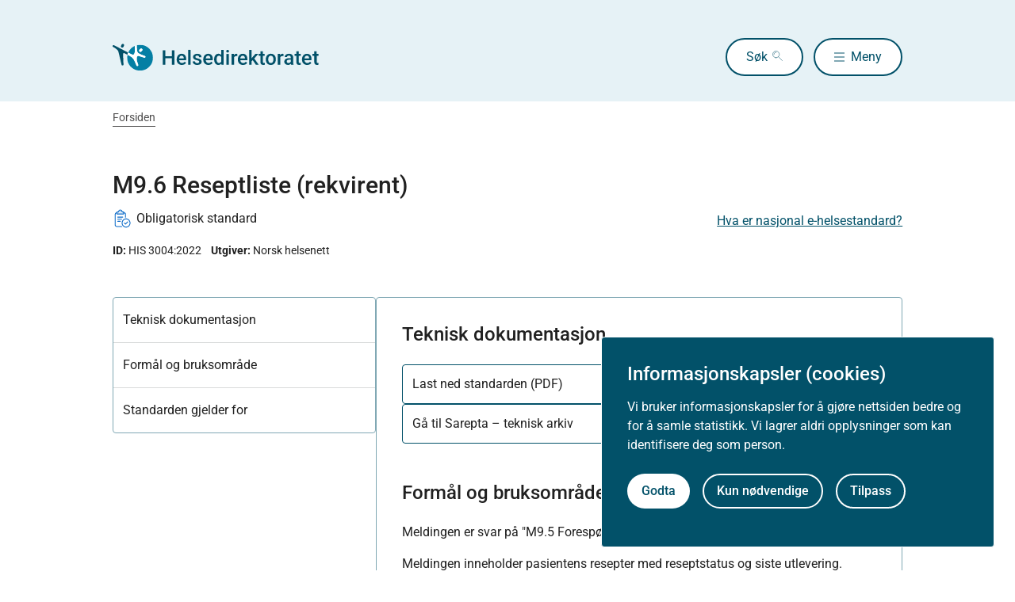

--- FILE ---
content_type: text/html
request_url: https://www.helsedirektoratet.no/standarder/m9.6-reseptliste-rekvirent
body_size: 44697
content:
<!DOCTYPE html>
<html xmlns="http://www.w3.org/1999/xhtml" xml:lang="no" lang="no" prefix="og: http://ogp.me/ns#">

<head>
  <title>M9.6 Reseptliste (rekvirent) - Helsedirektoratet</title>
  <meta charset="utf-8" />
  <meta name="viewport" content="width=device-width,initial-scale=1,shrink-to-fit=no" />
  <meta name="theme-color" content="#000000" />

  <link rel="apple-touch-icon" sizes="180x180" href="/_/asset/helsedirektoratet:0000019bc1f4caa0/static/hdir_favicon.png" />
  <link rel="icon" type="image/x-icon" href="/_/asset/helsedirektoratet:0000019bc1f4caa0/static/hdir_favicon.png" />
  <link rel="shortcut icon" type="image/x-icon" href="/_/asset/helsedirektoratet:0000019bc1f4caa0/static/hdir_favicon.png" />

  <link rel="stylesheet" type="text/css" href="/_/asset/helsedirektoratet:0000019bc1f4caa0/styles/hdir.css" />

  <script type="module" src="/_/asset/helsedirektoratet:0000019bc1f4caa0/js/external-bundle.js"></script>
  <script src="/_/asset/helsedirektoratet:0000019bc1f4caa0/js/external-bundle.legacy.js" nomodule type="text/javascript"></script>

  <script type="module" src="/_/asset/helsedirektoratet:0000019bc1f4caa0/js/project-bundle.js"></script>
  <script defer src="/_/asset/helsedirektoratet:0000019bc1f4caa0/js/project-bundle.legacy.js" nomodule type="text/javascript"></script>

  <script type="module" src="/_/asset/helsedirektoratet:0000019bc1f4caa0/js/zoho.js"></script>
  <script defer src="/_/asset/helsedirektoratet:0000019bc1f4caa0/js/zoho.legacy.js" nomodule type="text/javascript"></script>

  

  <script src="https://www.google-analytics.com/analytics.js"></script>

  <script>
    window.onload = setTimeout(function () { if (location.href.indexOf('#') > -1) { location.href = location.href; } }, 400);
  </script>

  
  
  
  
  <meta name="mobile-web-app-capable" content="yes">
  <meta name="apple-mobile-web-app-status-bar-style" content="default">
  <meta name="apple-mobile-web-app-title" content="Helsedirektoratet">
  
  <meta name="Last-Modified" content="2022-06-21" />
  
    <meta name="avdeling" content="For-normering" />
  
    <meta name="fagansvarlig" content="Gry-Seland" />
  
    <meta name="innholdstype" content="Nasjonal e-helsestandard" />
  
    <meta name="sistfagligoppdatert" content="2022-06-21T00:00" />
  

<script defer src="/_/service/helsecore/react4xp/runtime.f577be3fdaaf1fa64e03.js"></script><link href="/_/service/helsecore/react4xp/vendors.css" rel="stylesheet" type="text/css" /><script defer src="/_/service/helsecore/react4xp/vendors.cb07d3f2b94bec228ddc.js"></script><script defer src="/_/service/helsecore/react4xp/templates.156df937bf5b2a820e77.js"></script><link href="/_/service/helsecore/react4xp/site/layouts/oneColumn/oneColumn.css" rel="stylesheet" type="text/css" /><script defer src="/_/service/helsecore/react4xp/site/layouts/oneColumn/oneColumn.e6f954e9f98b1e631296.js"></script><script defer src="/_/service/helsecore/react4xp/client-SROW3KGJ.global.js"></script><script src='https://unpkg.com/react@18.3.1/umd/react.production.min.js' crossorigin></script><script src='https://unpkg.com/react-dom@18.3.1/umd/react-dom.production.min.js' crossorigin></script><link rel="stylesheet" type="text/css" href="/_/asset/helsecore:0000019adede5c90/styles/helsecore.css"/><script data-react4xp-app-name="helsecore" data-react4xp-ref="r4x-4lyo8cj2" type="application/json">{"command":"hydrate","devMode":false,"hasRegions":0,"isPage":0,"jsxPath":"site/layouts/oneColumn/oneColumn","props":{"regionsData":{"main":{"components":[{"path":"/main/0/main/0","type":"part","descriptor":"helsedirektoratet:showEhelsestandard","config":{}},{"path":"/main/0/main/1","type":"part","descriptor":"helsedirektoratet:contactPerson","config":{"tittel":"Kontakt","contacts":{"name":true,"jobTitle":true,"department":true,"phone":true,"email":true},"commonAddress":"kundesenter@nhn.no"}}],"name":"main"}},"names":"main","backgroundColor":"hvit","maxWidth":"default"}}</script><script defer src="/_/service/helsedirektoratet/react4xp/runtime.dd67bc35e28a2b3d945a.js"></script><link href="/_/service/helsedirektoratet/react4xp/vendors.css" rel="stylesheet" type="text/css" /><script defer src="/_/service/helsedirektoratet/react4xp/vendors.ff51abde02d5b8a477d4.js"></script><script defer src="/_/service/helsedirektoratet/react4xp/react4xp.584e671a2a869553bbb1.js"></script><script defer src="/_/service/helsedirektoratet/react4xp/site/parts/showEhelsestandard/showEhelsestandard.daac509aff54e2237aa5.js"></script><script defer src="/_/service/helsedirektoratet/react4xp/client-35V6UBV4.global.js"></script><script data-react4xp-app-name="helsedirektoratet" data-react4xp-ref="r4x-pw6t1r8c" type="application/json">{"command":"hydrate","devMode":false,"hasRegions":0,"isPage":0,"jsxPath":"site/parts/showEhelsestandard/showEhelsestandard","props":{"data":{"tittel":"M9.6 Reseptliste","korttittel":"M9.6 Reseptliste (rekvirent)","technicalDoc":[{"linkText":"Last ned standarden (PDF)","externalLink":"https://git.sarepta.ehelse.no/publisert/standarder/raw/master/kravdokument/eresept/HIS%203004_2022%20M96%20Reseptliste.pdf"},{"linkText":"Gå til Sarepta – teknisk arkiv","externalLink":"https://sarepta.helsedir.no/tema/E-reseptmeldinger"}],"idStandard":"HIS 3004:2022","typeStandard":"obligatoriskStandard","formalBruksomrade":"<p>Meldingen er svar på \"M9.5 Forespørsel om resepter på pasient\".</p>\n\n<p>Meldingen inneholder pasientens resepter med reseptstatus og siste utlevering.</p>\n\n<p>Reseptene \"M1 Resept\" er inkludert som vedlegg til meldingen.</p>\n","standardenGjelderFor":"<table><caption>Oversikt over virksomhetstyper standarden er obligatorisk eller anbefalt for</caption><thead><tr><th scope=\"col\">Virksomhetstype</th><th scope=\"col\">Obligatorisk</th></tr></thead><tbody><tr><td>Virksomheter hvor det rekvireres legemidler, medisinsk forbruksmateriell eller næringsmidler på resept</td><td>Motta</td></tr></tbody></table>\n\n<h3>Hjemmel</h3>\n\n<p>Besluttet av Direktoratet for e-helse med hjemmel i reseptformidlerforskriften § 2- 4, i samsvar med vedtak i Endringsråd for e-resept.</p>\n","omrade":["referansekatalogen-1","referansekatalogen-2","referansekatalogen-3","referansekatalogen-4","referansekatalogen-5","referansekatalogen-6","referansekatalogen-7"]},"sidemenu":[{"title":"Teknisk dokumentasjon","link":"#teknisk-dokumentasjon"},{"title":"Formål og bruksområde","link":"#formal-og-bruksomrade"},{"title":"Standarden gjelder for","link":"#standarden-gjelder-for"}],"typeStandard":"Obligatorisk standard","normerendeUrl":"/om-oss/om-helsedirektoratets-normerende-produkter","phrases":{"string.theContentWasUpdatedStatic":"Innholdet i {1} - {0} benytter tekst fra Lovdata som nå har blitt oppdatert. Denne har blitt definert som statisk og innholdet må oppdateres manuelt av redaktør.","ehelsestandard.publisher":"Utgiver","string.changeAnswer":"Endre svar","roadmap.readMore":"Mer informasjon","dependencies.description":"Viser avhengigheter mellom tiltak","regulationHeader.displayName":"Reguleringsheader  (zoho)","common.end":"Slutt","chartbar.description":"Vis data som et stolpediagram","mixin.colorsort.color":"Farge","mixin.card.overwriteTitle":"Overskriv tittel","regulationHeader.intro":"Krav og anbefalinger for samhandlingstjenesten:","actionOverview.displayName":"Oversikt over tiltak (zoho)","string.theContentWasUpdated":"Innholdet i {1} - {0} er oppdatert.","roadmap.readLess":"Mindre informasjon","mixin.chartoptions.legendAlign":"Tekstposisjon på forklaring","showTilskudd.linkTextStandardTermsAndCondtions":"Standardvilkår for tilskudd fra Helsedirektoratet","listSearch.filter.filterBtn":"Filtrer","mixin.card.displayName":"Kort","mixin.colorsort.helpText":"Sorter fargene i en annen rekkefølge","ehelsestandard.title.technicalDocumentation":"Teknisk dokumentasjon","ehelsestandard.title.standardenGjelderFor":"Standarden gjelder for","linkMixin.zohoId":"Innhold","listSearch.lovfortolkningCard.date":"Dato:","common.textAlignment":"Tekstjustering","listSearch.eventCard.noDate":"Ingen fast dato","regulationHeader.description":"Viser tittel og beskrivelse for reguleringer","ehelsestandard.link.explanation":"Hva er nasjonal e-helsestandard?","common.right":"Høyre","common.text":"Tekst","showTilskudd.deadline":"Søknadsfrist:","actionOverview.description":"Viser lister over tiltak med filtrering og i forskjellige grupperinger","common.textSize":"Tekst størrelse","ehelsestandard.title.profiles":"Profiler","search.searchError":"Søkeord kan ikke være tomt","table.fieldName":"Navn på datafelt fra Zoho","ehelsestandard.title.additionalDocumentation":"Tilleggsdokumentasjon","showTilskudd.deadlineHourText":"Klokken:","showTilskudd.btn.apply":"Søk om tilskudd","listSearch.eventCard.finished":"Gjennomført","mixin.aggregation.subAggregation":"Feltnavn for underaggregering","search.search":"Søk","listSearch.searchComponent.search":"Søk","string.lastlyProfessionally":"Siste faglige endring","chartbar.prefix":"Stolpediagram:","string.selectContentType":"Velg innholdstype","mixin.backgroundColor.displayName":"Bakgrunnsfarge","chartbar.stackedy":"Stablet y-akse","chartbar.stackedx":"Stablet x-akse","common.top":"Top","search.ongoing":"Søk pågår","showTilskudd.amount":"Beløp inntil:","showTilskudd.deadlineExpired":"Søknadsfrist utløpt:","common.image":"Bilde","search.placeholder":"Skriv søkeord her","table.tableFields":"Kolonner i tabellen","contentFooter.api":"Åpne data (API)","calculator.calculateButton":"Beregn","listSearch.filter.showResults":"Vis resultater","linkMixin.externalUrl":"Ekstern lenke","linkMixin.externalUrlHelpText":"Oppgi en URL til en ekstern nettside","mixin.aggregation.fields":"Felt som skal vises","mixin.chartoptions.showLegend":"Vis forklaring","calculator.result.years":"Leveår","mixin.aggregation.fieldTitleHelp":"Tittel som vises for brukerne","string.submitForm":"Send inn skjema","listSearch.filter.empty":"Nullstill","string.contact":"Kontakt","mixin.datasource.endpoint":"Endepunkt","regulation.description":"Vising av regulering","regulation.displayName":"Regulering  (zoho)","common.bottom":"Bunn","contentFooter.lastChange":"Siste faglige endring:","common.link":"Lenke","string.theContentWasUpdatedDynamic":"Innholdet i {0} benytter tekst fra Lovdata som er blitt automatisk oppdatert.","mixin.aggregation.fieldNameHelp":"Database navnet på feltet","mixin.datasource.optionLabel":"Velg en datakilde","ehelsestandard.preface.profile":"Standarden brukes ikke selvstendig, kun gjennom profiler.","regulation.dictionary":"Ordforklaringer","contentFooter.loadingText":"Genererer pdf","listSearch.searchComponent.noResults":"Ingen treff. Prøv et annet søkeord.","string.versionHistory":"Se tidligere versjoner","string.next":"Neste","string.selectTema":"Velg tema","chartbar.dispayName":"Diagram: stolpe","string.beforeUpdate":"Opprinnelig tekst fra lovdata var:","mixin.datasource.displayName":"Datakilde","string.selectAudience":"Velg målgruppe","listSearch.normerendeProdukterCard.sisteFagligeEndring":"Siste faglige endring:","regulation.inProgressText":"Under arbeid tekst","action.displayName":"Vis tiltak  (zoho)","string.filter":"Filter","string.lastUpdate":"Siste faglige endring","string.yourAnswer":"Dine svar","listSearch.tilskuddCard.expired":"Utløpt","listSearch.sortBy":"Sorter etter:","linkMixin.internalUrl":"Intern lenke","listSearch.eventCard.noRegistration":"Ingen påmelding","mixin.chartoptions.legendPosition":"Plassering på forklaring","string.firstPublished":"Først publisert","mixin.datasource.optionHelpText":"Velg kilden til dataen du vil bruke i kakediagrammet","mixin.aggregation.fieldTitle":"Feltets visnings tittel","mixin.chartoptions.displayName":"Diagramalternativer","string.searchPageBox":"Hva leter du etter?","ehelsestandard.title.purpose":"Formål og bruksområde","ehelsestandard.title.remark":"Merknad","listSearch.showmore":"Vis flere","regulation.bottomText":"Bunntekst","common.altText":"Alt. tekst til bilde","string.contentsOnThisPage":"Innhold på denne siden","calculator.result.dalys":"Friske leveår (DALYs)","common.title":"Tittel","common.start":"Start","mixin.colorsort.displayName":"Fargerekkefølge","mixin.colorsort.associatedValue":"Assosiert verdi","linkMixin.zohoLink":"Innhold fra Zoho Creator","common.url":"URL","linkMixin.internalUrlHelpText":"Lenk til innhold som finnes i Enonic XP","common.left":"Venstre","linkMixin.displayName":"Lenke","linkMixin.contentId":"Innhold","string.externalContentUpdated":"Innhold fra Lovdata er oppdatert:","contentFooter.pdf":"Skriv ut / Lag PDF","showTilskudd.deadlineExpiredHelpText":"Søknadsfristen for denne tilskuddsordningen har gått ut. ","dependencies.displayName":"Avhengigheter (zoho)","listSearch.eventCard.registrationDeadline":"Påmeldingsfrist","contentFooter.reference":"Slik refererer du til innholdet","showTilskudd.printPdfRegulations":"Skriv ut i PDF","listSearch.tilskuddCard.eligableApplier":"Kan søkes av","common.center":"Senter","mixin.card.imagePosition":"Bildeplassering","mixin.colorsort.label":"Fargerekkefølge","contentFooter.firstPublished":"Først publisert:","mixin.aggregation.fieldName":"Feltnavn","common.intro":"Ingress","linkMixin.zohoLinkHelpText":"Innhold fra importert fra Zoho Creator som har en sidevisning","table.header":"Header for denne kolonnen","string.afterUpdate":"Ny oppdatert tekst fra lovdata er:"},"publisher":"Norsk helsenett","standardStatus":"Gjeldende","tekniskDokumentasjon":[{"linkText":"Last ned standarden (PDF)","linkUrl":"https://git.sarepta.ehelse.no/publisert/standarder/raw/master/kravdokument/eresept/HIS%203004_2022%20M96%20Reseptliste.pdf","linkType":"pdf"},{"linkText":"Gå til Sarepta – teknisk arkiv","linkUrl":"https://sarepta.helsedir.no/tema/E-reseptmeldinger","linkType":"external"}],"standardenGjelderFor":"<div class=\"b-table__wrapper\" tabindex=\"0\"><table><caption>Oversikt over virksomhetstyper standarden er obligatorisk eller anbefalt for</caption><thead><tr><th scope=\"col\">Virksomhetstype</th><th scope=\"col\">Obligatorisk</th></tr></thead><tbody><tr><td>Virksomheter hvor det rekvireres legemidler, medisinsk forbruksmateriell eller næringsmidler på resept</td><td>Motta</td></tr></tbody></table></div><h3>Hjemmel</h3><p>Besluttet&nbsp;av&nbsp;Direktoratet for e-helse med&nbsp;hjemmel i reseptformidlerforskriften § 2-&nbsp;4,&nbsp;i samsvar med vedtak i Endringsråd for e-resept.</p>","merknad":null,"formalBruksomrade":"<p>Meldingen er svar på \"M9.5 Forespørsel om resepter på pasient\".</p><p>Meldingen inneholder pasientens resepter med reseptstatus og siste utlevering.</p><p>Reseptene \"M1 Resept\" er inkludert som vedlegg til meldingen.</p>","profiler":null,"tilleggsdokumentasjon":null,"footerData":{"firstPublish":"21. juni 2022","lastChange":"21. juni 2022","contributors":[],"versionPageUrl":"https://www.helsedirektoratet.no/standarder/m9.6-reseptliste-rekvirent?tidligere-versjoner","contentTitle":"M9.6 Reseptliste","getPdfService":"/standarder/m9.6-reseptliste-rekvirent/_/service/helsedirektoratet/getPdf","contentUrl":"https://www.helsedirektoratet.no/standarder/m9.6-reseptliste-rekvirent","refText":"Norsk helsenett (2022). M9.6 Reseptliste [nettdokument]. Oslo: Helsedirektoratet (siste faglige endring 21. juni 2022, lest 15. januar 2026). Tilgjengelig fra https://www.helsedirektoratet.no/standarder/m9.6-reseptliste-rekvirent","apiData":{"text":"Få tilgang til innhold fra Helsedirektoratet som åpne data: ","linkUrl":"https://utvikler.helsedirektoratet.no","linkUrlText":"https://utvikler.helsedirektoratet.no"},"phrases":{"string.theContentWasUpdatedStatic":"Innholdet i {1} - {0} benytter tekst fra Lovdata som nå har blitt oppdatert. Denne har blitt definert som statisk og innholdet må oppdateres manuelt av redaktør.","ehelsestandard.publisher":"Utgiver","string.changeAnswer":"Endre svar","roadmap.readMore":"Mer informasjon","dependencies.description":"Viser avhengigheter mellom tiltak","regulationHeader.displayName":"Reguleringsheader  (zoho)","common.end":"Slutt","chartbar.description":"Vis data som et stolpediagram","mixin.colorsort.color":"Farge","mixin.card.overwriteTitle":"Overskriv tittel","regulationHeader.intro":"Krav og anbefalinger for samhandlingstjenesten:","actionOverview.displayName":"Oversikt over tiltak (zoho)","string.theContentWasUpdated":"Innholdet i {1} - {0} er oppdatert.","roadmap.readLess":"Mindre informasjon","mixin.chartoptions.legendAlign":"Tekstposisjon på forklaring","showTilskudd.linkTextStandardTermsAndCondtions":"Standardvilkår for tilskudd fra Helsedirektoratet","listSearch.filter.filterBtn":"Filtrer","mixin.card.displayName":"Kort","mixin.colorsort.helpText":"Sorter fargene i en annen rekkefølge","ehelsestandard.title.technicalDocumentation":"Teknisk dokumentasjon","ehelsestandard.title.standardenGjelderFor":"Standarden gjelder for","linkMixin.zohoId":"Innhold","listSearch.lovfortolkningCard.date":"Dato:","common.textAlignment":"Tekstjustering","listSearch.eventCard.noDate":"Ingen fast dato","regulationHeader.description":"Viser tittel og beskrivelse for reguleringer","ehelsestandard.link.explanation":"Hva er nasjonal e-helsestandard?","common.right":"Høyre","common.text":"Tekst","showTilskudd.deadline":"Søknadsfrist:","actionOverview.description":"Viser lister over tiltak med filtrering og i forskjellige grupperinger","common.textSize":"Tekst størrelse","ehelsestandard.title.profiles":"Profiler","search.searchError":"Søkeord kan ikke være tomt","table.fieldName":"Navn på datafelt fra Zoho","ehelsestandard.title.additionalDocumentation":"Tilleggsdokumentasjon","showTilskudd.deadlineHourText":"Klokken:","showTilskudd.btn.apply":"Søk om tilskudd","listSearch.eventCard.finished":"Gjennomført","mixin.aggregation.subAggregation":"Feltnavn for underaggregering","search.search":"Søk","listSearch.searchComponent.search":"Søk","string.lastlyProfessionally":"Siste faglige endring","chartbar.prefix":"Stolpediagram:","string.selectContentType":"Velg innholdstype","mixin.backgroundColor.displayName":"Bakgrunnsfarge","chartbar.stackedy":"Stablet y-akse","chartbar.stackedx":"Stablet x-akse","common.top":"Top","search.ongoing":"Søk pågår","showTilskudd.amount":"Beløp inntil:","showTilskudd.deadlineExpired":"Søknadsfrist utløpt:","common.image":"Bilde","search.placeholder":"Skriv søkeord her","table.tableFields":"Kolonner i tabellen","contentFooter.api":"Åpne data (API)","calculator.calculateButton":"Beregn","listSearch.filter.showResults":"Vis resultater","linkMixin.externalUrl":"Ekstern lenke","linkMixin.externalUrlHelpText":"Oppgi en URL til en ekstern nettside","mixin.aggregation.fields":"Felt som skal vises","mixin.chartoptions.showLegend":"Vis forklaring","calculator.result.years":"Leveår","mixin.aggregation.fieldTitleHelp":"Tittel som vises for brukerne","string.submitForm":"Send inn skjema","listSearch.filter.empty":"Nullstill","string.contact":"Kontakt","mixin.datasource.endpoint":"Endepunkt","regulation.description":"Vising av regulering","regulation.displayName":"Regulering  (zoho)","common.bottom":"Bunn","contentFooter.lastChange":"Siste faglige endring:","common.link":"Lenke","string.theContentWasUpdatedDynamic":"Innholdet i {0} benytter tekst fra Lovdata som er blitt automatisk oppdatert.","mixin.aggregation.fieldNameHelp":"Database navnet på feltet","mixin.datasource.optionLabel":"Velg en datakilde","ehelsestandard.preface.profile":"Standarden brukes ikke selvstendig, kun gjennom profiler.","regulation.dictionary":"Ordforklaringer","contentFooter.loadingText":"Genererer pdf","listSearch.searchComponent.noResults":"Ingen treff. Prøv et annet søkeord.","string.versionHistory":"Se tidligere versjoner","string.next":"Neste","string.selectTema":"Velg tema","chartbar.dispayName":"Diagram: stolpe","string.beforeUpdate":"Opprinnelig tekst fra lovdata var:","mixin.datasource.displayName":"Datakilde","string.selectAudience":"Velg målgruppe","listSearch.normerendeProdukterCard.sisteFagligeEndring":"Siste faglige endring:","regulation.inProgressText":"Under arbeid tekst","action.displayName":"Vis tiltak  (zoho)","string.filter":"Filter","string.lastUpdate":"Siste faglige endring","string.yourAnswer":"Dine svar","listSearch.tilskuddCard.expired":"Utløpt","listSearch.sortBy":"Sorter etter:","linkMixin.internalUrl":"Intern lenke","listSearch.eventCard.noRegistration":"Ingen påmelding","mixin.chartoptions.legendPosition":"Plassering på forklaring","string.firstPublished":"Først publisert","mixin.datasource.optionHelpText":"Velg kilden til dataen du vil bruke i kakediagrammet","mixin.aggregation.fieldTitle":"Feltets visnings tittel","mixin.chartoptions.displayName":"Diagramalternativer","string.searchPageBox":"Hva leter du etter?","ehelsestandard.title.purpose":"Formål og bruksområde","ehelsestandard.title.remark":"Merknad","listSearch.showmore":"Vis flere","regulation.bottomText":"Bunntekst","common.altText":"Alt. tekst til bilde","string.contentsOnThisPage":"Innhold på denne siden","calculator.result.dalys":"Friske leveår (DALYs)","common.title":"Tittel","common.start":"Start","mixin.colorsort.displayName":"Fargerekkefølge","mixin.colorsort.associatedValue":"Assosiert verdi","linkMixin.zohoLink":"Innhold fra Zoho Creator","common.url":"URL","linkMixin.internalUrlHelpText":"Lenk til innhold som finnes i Enonic XP","common.left":"Venstre","linkMixin.displayName":"Lenke","linkMixin.contentId":"Innhold","string.externalContentUpdated":"Innhold fra Lovdata er oppdatert:","contentFooter.pdf":"Skriv ut / Lag PDF","showTilskudd.deadlineExpiredHelpText":"Søknadsfristen for denne tilskuddsordningen har gått ut. ","dependencies.displayName":"Avhengigheter (zoho)","listSearch.eventCard.registrationDeadline":"Påmeldingsfrist","contentFooter.reference":"Slik refererer du til innholdet","showTilskudd.printPdfRegulations":"Skriv ut i PDF","listSearch.tilskuddCard.eligableApplier":"Kan søkes av","common.center":"Senter","mixin.card.imagePosition":"Bildeplassering","mixin.colorsort.label":"Fargerekkefølge","contentFooter.firstPublished":"Først publisert:","mixin.aggregation.fieldName":"Feltnavn","common.intro":"Ingress","linkMixin.zohoLinkHelpText":"Innhold fra importert fra Zoho Creator som har en sidevisning","table.header":"Header for denne kolonnen","string.afterUpdate":"Ny oppdatert tekst fra lovdata er:"}}}}</script><link rel="stylesheet" href="/_/asset/no.bouvet.app.cookiepanel:00000197b0751a90/css/main.css"/><!-- Google Tag Manager -->         <script>dataLayer = [];</script>
        <script>         var gtmScript = "(function(w,d,s,l,i){w[l]=w[l]||[];w[l].push({'gtm.start':     new Date().getTime(),event:'gtm.js'});var f=d.getElementsByTagName(s)[0],     j=d.createElement(s),dl=l!='dataLayer'?'&l='+l:'';j.async=true;j.src=     '//www.googletagmanager.com/gtm.js?id='+i+dl;f.parentNode.insertBefore(j,f);     })(window,document,'script','dataLayer','GTM-PBBJ6GX');";         window.__RUN_ON_COOKIE_CONSENT__ = window.__RUN_ON_COOKIE_CONSENT__ || {};         window.__RUN_ON_COOKIE_CONSENT__["com-enonic-app-google-tagmanager_disabled"] = function () {           var s = document.createElement("script");           s.id = "google-tagmanager-consent";           s.innerText = gtmScript;           document.getElementsByTagName("head")[0].appendChild(s);         }         </script>         <!-- End Google Tag Manager --><meta name="pageID" content="bcda6065-3a23-4e5e-a5c6-cda207efcc0b"><meta name="description">

<meta property="og:title" content="M9.6 Reseptliste (rekvirent)">
<meta property="og:description">
<meta property="og:site_name" content="Helsedirektoratet">


<meta property="og:url" content="https://www.helsedirektoratet.no/standarder/m9.6-reseptliste-rekvirent">

<meta property="og:type" content="article">
<meta property="og:locale" content="no">

<meta property="og:image" content="https://www.helsedirektoratet.no/standarder/m9.6-reseptliste-rekvirent/_/attachment/inline/5f44d48e-0208-4e53-97cc-05cbb4446e8d:23b21ec69622bb4e52b9233ad2f0fc8cc9ac6f5e/hdir-logo-share-some.png">
<meta property="og:image:width" content="1200">
<meta property="og:image:height" content="630">



<meta name="twitter:card" content="summary_large_image">
<meta name="twitter:title" content="M9.6 Reseptliste (rekvirent)">
<meta name="twitter:description">

<meta name="twitter:image:src" content="https://www.helsedirektoratet.no/standarder/m9.6-reseptliste-rekvirent/_/image/5f44d48e-0208-4e53-97cc-05cbb4446e8d:acf0c91916a09a75d1c1e89d806a4d16a28dd48a/block-1200-630/hdir-logo-share-some.png.jpg?quality=85">

<meta name="twitter:site" content="@Helsedir"></head>

<body><!-- Google Tag Manager (noscript) -->         <noscript><iframe name="Google Tag Manager" src="//www.googletagmanager.com/ns.html?id=GTM-PBBJ6GX"         height="0" width="0" style="display:none;visibility:hidden"></iframe></noscript>         <!-- End Google Tag Manager (noscript) -->
  <a data-skip-to-content="true" class="b-skip-to-content" href="#main" id="skip-to-article-content">Gå til hovedinnhold</a>
  <div id="globalScopeScripts"></div>
  <div id="header" data-name="Helsedirektoratet" data-links="[{&quot;name&quot;:&quot;Forebygging, diagnose og behandling&quot;,&quot;href&quot;:&quot;https://www.helsedirektoratet.no/forebygging-diagnose-og-behandling&quot;},{&quot;name&quot;:&quot;Digitalisering og e-helse&quot;,&quot;href&quot;:&quot;https://www.helsedirektoratet.no/digitalisering-og-e-helse&quot;},{&quot;name&quot;:&quot;Lov og forskrift&quot;,&quot;href&quot;:&quot;https://www.helsedirektoratet.no/lov-og-forskrift&quot;},{&quot;name&quot;:&quot;Helseberedskap&quot;,&quot;href&quot;:&quot;https://www.helsedirektoratet.no/helseberedskap&quot;},{&quot;name&quot;:&quot;Autorisasjon og spesialistutdanning&quot;,&quot;href&quot;:&quot;https://www.helsedirektoratet.no/autorisasjon-og-spesialistutdanning&quot;},{&quot;name&quot;:&quot;Tilskudd og finansiering&quot;,&quot;href&quot;:&quot;https://www.helsedirektoratet.no/tilskudd-og-finansiering&quot;},{&quot;name&quot;:&quot;Statistikk, registre og rapporter&quot;,&quot;href&quot;:&quot;https://www.helsedirektoratet.no/statistikk-registre-og-rapporter&quot;},{&quot;name&quot;:&quot;Aktuelt&quot;,&quot;href&quot;:&quot;https://www.helsedirektoratet.no/aktuelt&quot;},{&quot;name&quot;:&quot;English&quot;,&quot;href&quot;:&quot;https://www.helsedirektoratet.no/english&quot;},{&quot;name&quot;:&quot;Om Helsedirektoratet&quot;,&quot;href&quot;:&quot;https://www.helsedirektoratet.no/om-oss&quot;}]" data-example-suggestions="[&quot;Spesialistgodkjenning tannlege&quot;,&quot;Helseattest førerkort&quot;,&quot;Pakkeforløp kreft spiserør&quot;,&quot;Diabetes&quot;,&quot;Tilskudd kommunalt rusarbeid&quot;,&quot;Pakkeforløp lungekreft&quot;,&quot;Kosthold barnehage&quot;,&quot;Fysisk aktivitet demens&quot;]" data-logo-href="https://www.helsedirektoratet.no/" data-logo-links="{&quot;standard&quot;:&quot;https://www.helsedirektoratet.no/_/asset/helsedirektoratet:0000019bc1f4caa0/static/hdir_logo.svg&quot;,&quot;mobile&quot;:&quot;https://www.helsedirektoratet.no/_/asset/helsedirektoratet:0000019bc1f4caa0/static/hdir_logo_small.svg&quot;}" data-show-outer-links="false" data-show-login="false"
  >
  </div>

  <div class="l-container">
    

    <nav class="b-breadcrumbs" aria-label="Brødsmulesti">
      <a href="https://www.helsedirektoratet.no/" class="b-breadcrumbs__link">Forsiden</a>
    </nav>
  </div>

  <main id="main">
    
    
    
    <div data-portal-region="main">
      
      
        
          <div data-portal-component-type="layout" id="r4x-4lyo8cj2"><div class="w-full hvit"><div class="l-container mx-auto"><div data-portal-region="main" class="xp-region">											
							<div data-portal-component-type="part" id="r4x-pw6t1r8c"><div><div class="mt-xxl"><h1>M9.6 Reseptliste (rekvirent)</h1><div class="flex nt-flex-col tablet:flex-row justify-between mt-sm "><p id="typeStandard" class="text-md">Obligatorisk standard</p><a class="link_module_link text-md shadow-none link_module_normal link_module_medium" href="/om-oss/om-helsedirektoratets-normerende-produkter">Hva er nasjonal e-helsestandard?</a></div><div class="flex nt-flex-col tablet:flex-row mt-sm text-sm"><p class="mr-sm"><strong>ID: </strong>HIS 3004:2022</p><p><strong>Utgiver<!-- -->:<!-- --> </strong>Norsk helsenett</p></div></div><div class="main-content flex nt-flex-col tablet:flex-row mt-xxl gap-xl"><div class="basis-1/3 mb-auto tablet:sticky top-4"><nav class="border border-solid border-neutral-subtle rounded-sm"><div class="divide-y-sm divide-neutral divide-solid flex flex-col"><a class="no-underline shadow-none py-md pl-sm nt-border-x-0 hover:text-neutral hover:bg-surface-action-menu-hover nt-focus focus:bg-surface-action-menu-hover focus:rounded-sm " href="#teknisk-dokumentasjon" data-skip-to-content="true">Teknisk dokumentasjon</a><a class="no-underline shadow-none py-md pl-sm nt-border-x-0 hover:text-neutral hover:bg-surface-action-menu-hover nt-focus focus:bg-surface-action-menu-hover focus:rounded-sm " href="#formal-og-bruksomrade" data-skip-to-content="true">Formål og bruksområde</a><a class="no-underline shadow-none py-md pl-sm nt-border-x-0 hover:text-neutral hover:bg-surface-action-menu-hover nt-focus focus:bg-surface-action-menu-hover focus:rounded-sm " href="#standarden-gjelder-for" data-skip-to-content="true">Standarden gjelder for</a></div></nav></div><div class="flex flex-col border border-solid border-neutral-subtle rounded-sm basis-2/3 p-xl"><div class="flex flex-col"><h2 class="mb-lg" id="teknisk-dokumentasjon">Teknisk dokumentasjon</h2><div class="flex flex-col gap-sm mb-md"><div class="w-full"><a class="link_module_link shadow-none !w-4/5 !flex-row justify-between !pr-md link_module_card link_module_medium" href="https://git.sarepta.ehelse.no/publisert/standarder/raw/master/kravdokument/eresept/HIS%203004_2022%20M96%20Reseptliste.pdf"><p>Last ned standarden (PDF)</p><svg aria-hidden="true" focusable="false" data-prefix="fal" data-icon="arrow-down-to-line" class="svg-inline--fa fa-arrow-down-to-line self-center" role="img" xmlns="http://www.w3.org/2000/svg" viewBox="0 0 384 512" style="color:var(--design-color-icon-action-default)"><path fill="currentColor" d="M16 480c-8.8 0-16-7.2-16-16s7.2-16 16-16l352 0c8.8 0 16 7.2 16 16s-7.2 16-16 16L16 480zM203.3 379.3c-6.2 6.2-16.4 6.2-22.6 0l-128-128c-6.2-6.2-6.2-16.4 0-22.6s16.4-6.2 22.6 0L176 329.4 176 224l0-176c0-8.8 7.2-16 16-16s16 7.2 16 16l0 176 0 105.4L308.7 228.7c6.2-6.2 16.4-6.2 22.6 0s6.2 16.4 0 22.6l-128 128z"></path></svg></a></div><div class="w-full"><a class="link_module_link shadow-none !w-4/5 !flex-row justify-between !pr-md link_module_card link_module_medium" href="https://sarepta.helsedir.no/tema/E-reseptmeldinger"><p>Gå til Sarepta – teknisk arkiv</p><svg aria-hidden="true" focusable="false" data-prefix="fal" data-icon="arrow-up-right-from-square" class="svg-inline--fa fa-arrow-up-right-from-square self-center" role="img" xmlns="http://www.w3.org/2000/svg" viewBox="0 0 512 512" style="color:var(--design-color-icon-action-default)"><path fill="currentColor" d="M336 0c-8.8 0-16 7.2-16 16s7.2 16 16 16l121.4 0L212.7 276.7c-6.2 6.2-6.2 16.4 0 22.6s16.4 6.2 22.6 0L480 54.6 480 176c0 8.8 7.2 16 16 16s16-7.2 16-16l0-160c0-8.8-7.2-16-16-16L336 0zM64 32C28.7 32 0 60.7 0 96L0 448c0 35.3 28.7 64 64 64l352 0c35.3 0 64-28.7 64-64l0-144c0-8.8-7.2-16-16-16s-16 7.2-16 16l0 144c0 17.7-14.3 32-32 32L64 480c-17.7 0-32-14.3-32-32L32 96c0-17.7 14.3-32 32-32l144 0c8.8 0 16-7.2 16-16s-7.2-16-16-16L64 32z"></path></svg></a></div></div></div><div class="t-body-text mt-xl"><h2 class="mb-lg" id="formal-og-bruksomrade">Formål og bruksområde</h2><div class=""><p>Meldingen er svar på "M9.5 Forespørsel om resepter på pasient".</p><p>Meldingen inneholder pasientens resepter med reseptstatus og siste utlevering.</p><p>Reseptene "M1 Resept" er inkludert som vedlegg til meldingen.</p></div></div><div class="t-body-text mt-xl"><h2 class="mb-lg" id="standarden-gjelder-for">Standarden gjelder for</h2><div class=""><div class="b-table__wrapper" tabindex="0"><table><caption>Oversikt over virksomhetstyper standarden er obligatorisk eller anbefalt for</caption><thead><tr><th scope="col">Virksomhetstype</th><th scope="col">Obligatorisk</th></tr></thead><tbody><tr><td>Virksomheter hvor det rekvireres legemidler, medisinsk forbruksmateriell eller næringsmidler på resept</td><td>Motta</td></tr></tbody></table></div><h3>Hjemmel</h3><p>Besluttet&nbsp;av&nbsp;Direktoratet for e-helse med&nbsp;hjemmel i reseptformidlerforskriften § 2-&nbsp;4,&nbsp;i samsvar med vedtak i Endringsråd for e-resept.</p></div></div></div></div><div class="flex flex-col px-md tablet:px-0"><div class="contentFooter mt-xxl mb-xxl self-center w-full"><div class="nt-block tablet:flex items-center"><div class="flex flex-wrap"></div><p class="pl-0 tablet:pl-sm pt-sm tablet:pt-0 text-sm tablet:contentFooter-border-left"></p></div><div class="nt-block tablet:flex mt-md"><p class="pl-0 pr-sm text-neutral-subtle">Først publisert:<!-- --> <!-- -->21. juni 2022</p><p class="pr-sm pl-0 tablet:pl-sm text-neutral-subtle tablet:contentFooter-border-left">Siste faglige endring:<!-- --> <!-- -->21. juni 2022</p><a class="link_module_link pl-0 tablet:pl-sm shadow-none !rounded-none tablet:contentFooter-border-left  link_module_normal link_module_medium" href="https://www.helsedirektoratet.no/standarder/m9.6-reseptliste-rekvirent?tidligere-versjoner">Se tidligere versjoner</a></div></div></div></div></div>
						
							<div data-portal-component-type="part" class="py-design-component-mobile tablet:py-design-component-tablet desktop:py-design-component-desktop">
  <section class="flex flex-col tablet:flex-row gap-xxl b-box--square">

    

    <div>
      <div class="l-mb-1"><h2>Kontakt</h2></div>

      

      <div class="l-mt-2">
        
        <div>
          <span class="b-icon-with-text">
            <img src="https://www.helsedirektoratet.no/_/asset/helsedirektoratet:0000019bc1f4caa0/static/icons/mail.svg" alt="" role="presentation" class="b-icon-with-text__image b-icon-with-text__image--small"
            aria-hidden="true" />
            <span class="b-icon-with-text__text-wrapper">
              <span>
                <a class="b-icon-with-text__text" href="mailto:kundesenter@nhn.no">kundesenter@nhn.no</a>
                <span class="b-icon-with-text__subtext"></span>
              </span>
            </span>
          </span>
        </div>
      </div>
    </div>

  </section>
</div>
					
</div></div></div></div>
        
        
      
    </div>

    
  </main>

  

    <!-- Dont render this region on versionpage -->
  <div data-portal-region="beforeFooter" class="l-container l-mb-2">
    
  </div>

  <!-- importing footer from footer.html file -->
  <section class="b-box b-box--square b-box--blue-dark">
	<div class="l-container l-mt-2">
		<footer class="b-footer" role="contentinfo">
			<div class="b-footer__columns">

        
          <!-- sections -->
          <div class="b-footer__column">
            <h2 class="h4 l-mb-1">Om Helsedirektoratet</h2>

            <!-- links as unordered list -->
            <ul class="b-footer__list">
              <li
                class="b-footer__list-item l-mb-1"
              >
                <a
                  href="https://www.helsedirektoratet.no/om-oss"
                  class="b-footer__link"
                >
                  Om oss
                </a>

                <!-- render address after last link in first column -->
                
              </li>
              <li
                class="b-footer__list-item l-mb-1"
              >
                <a
                  href="https://www.helsedirektoratet.no/om-oss/jobbe-i-helsedirektoratet"
                  class="b-footer__link"
                >
                  Jobbe hos oss
                </a>

                <!-- render address after last link in first column -->
                
              </li>
              <li
                class="b-footer__list-item l-mb-1  has-address"
              >
                <a
                  href="https://www.helsedirektoratet.no/om-oss/kontakt-oss"
                  class="b-footer__link"
                >
                  Kontakt oss
                </a>

                <!-- render address after last link in first column -->
                <div
                  class="b-footer__address"
                ><p class="b-footer__text"><strong>Postadresse:</strong><br />Helsedirektoratet<br />Postboks 220, Skøyen<br />0213 Oslo</p></div>
              </li>
            </ul>
          </div>
        

        
          <!-- sections -->
          <div class="b-footer__column">
            <h2 class="h4 l-mb-1">Aktuelt</h2>

            <!-- links as unordered list -->
            <ul class="b-footer__list">
              <li
                class="b-footer__list-item l-mb-1"
              >
                <a
                  href="https://www.helsedirektoratet.no/nyheter"
                  class="b-footer__link"
                >
                  Nyheter
                </a>

                <!-- render address after last link in first column -->
                
              </li>
              <li
                class="b-footer__list-item l-mb-1"
              >
                <a
                  href="https://www.helsedirektoratet.no/konferanser"
                  class="b-footer__link"
                >
                  Arrangementer
                </a>

                <!-- render address after last link in first column -->
                
              </li>
              <li
                class="b-footer__list-item l-mb-1"
              >
                <a
                  href="https://www.helsedirektoratet.no/horinger"
                  class="b-footer__link"
                >
                  Høringer
                </a>

                <!-- render address after last link in first column -->
                
              </li>
              <li
                class="b-footer__list-item l-mb-1"
              >
                <a
                  href="https://www.helsedirektoratet.no/om-oss/presse"
                  class="b-footer__link"
                >
                  Presse
                </a>

                <!-- render address after last link in first column -->
                
              </li>
            </ul>
          </div>
        

        
          <!-- sections -->
          <div class="b-footer__column">
            <h2 class="h4 l-mb-1">Om nettstedet</h2>

            <!-- links as unordered list -->
            <ul class="b-footer__list">
              <li
                class="b-footer__list-item l-mb-1"
              >
                <a
                  href="https://www.helsedirektoratet.no/om-oss/om-nettstedet/personvernerklaering"
                  class="b-footer__link"
                >
                  Personvernerklæring
                </a>

                <!-- render address after last link in first column -->
                
              </li>
              <li
                class="b-footer__list-item l-mb-1"
              >
                <a
                  href="https://uustatus.no/nb/erklaringer/publisert/52b403ba-a430-4d42-a42f-56b7073c8963"
                  class="b-footer__link"
                >
                  Tilgjengelighetserklæring (uustatus.no)
                </a>

                <!-- render address after last link in first column -->
                
              </li>
              <li
                class="b-footer__list-item l-mb-1"
              >
                <a
                  href="https://www.helsedirektoratet.no/om-oss/om-nettstedet/besoksstatistikk-og-informasjonskapsler"
                  class="b-footer__link"
                >
                  Besøksstatistikk og informasjonskapsler
                </a>

                <!-- render address after last link in first column -->
                
              </li>
              <li
                class="b-footer__list-item l-mb-1"
              >
                <a
                  href="https://www.helsedirektoratet.no/om-oss/om-nettstedet/abonnere-pa-innhold"
                  class="b-footer__link"
                >
                  Nyhetsvarsel og abonnement
                </a>

                <!-- render address after last link in first column -->
                
              </li>
              <li
                class="b-footer__list-item l-mb-1"
              >
                <a
                  href="https://www.helsedirektoratet.no/om-oss/apne-data-api"
                  class="b-footer__link"
                >
                  Åpne data (API)
                </a>

                <!-- render address after last link in first column -->
                
              </li>
            </ul>
          </div>
        

      </div>

      <div class="b-footer__footer">
        <div class="b-footer__icons">
          Følg oss:
          
            <a
              href="https://www.facebook.com/helsedirektoratet"
              class="b-footer__icon b-footer__icon-fb"
              aria-label="facebook"
            ></a>
          
            <a
              href="https://twitter.com/helsedir"
              class="b-footer__icon b-footer__icon-tw"
              aria-label="twitter"
            ></a>
          
            <a
              href="https://www.linkedin.com/company/helsedirektoratet/"
              class="b-footer__icon b-footer__icon-in"
              aria-label="linkedin"
            ></a>
          
        </div>
        <div>
          <a
            href="/"
            class="b-footer__logo-link" aria-label="helsedirektoratet logo"
          >
            <div
              class="b-footer__logo"
              style="background-image:url(https://www.helsedirektoratet.no/_/asset/helsedirektoratet:0000019bc1f4caa0/static/hdir_logo_white.svg);"
            ></div>
          </a>
        </div>
      </div>
    </footer>
  </div>
</section>

<script defer src="/_/service/helsecore/react4xp/executor-AAE2NLVF.js"></script><script defer src="/_/service/helsedirektoratet/react4xp/executor-GXIEMGRZ.js"></script><!-- GA Metadata --><script>ga('set', { 'dimension1': 'Nasjonal e-helsestandard', 'dimension5': 'Gry-Seland', 'dimension6': 'For-normering', 'dimension8': 'bcda6065-3a23-4e5e-a5c6-cda207efcc0b'}); if (dataLayer && Array.isArray(dataLayer)) { dataLayer.push({'dimension1': 'Nasjonal e-helsestandard'});} if (dataLayer && Array.isArray(dataLayer)) { dataLayer.push({'dimension5': 'Gry-Seland'});} if (dataLayer && Array.isArray(dataLayer)) { dataLayer.push({'dimension6': 'For-normering'});} if (dataLayer && Array.isArray(dataLayer)) { dataLayer.push({'dimension8': 'bcda6065-3a23-4e5e-a5c6-cda207efcc0b'});}</script><!-- End GA Metadata --><script src="/_/asset/no.bouvet.app.cookiepanel:00000197b0751a90/js/main.js" defer></script><script type="application/json" data-cookie-panel-selector="config">{"controlCookie":"no.bouvet.app.cookiepanel-cookie-control","url":"/standarder/m9.6-reseptliste-rekvirent/_/service/no.bouvet.app.cookiepanel/cookie-info","showSettings":false,"theme":"","buttonOrder":"accept-left","title":"Informasjonskapsler (cookies)","description":"Vi bruker informasjonskapsler for å gjøre nettsiden bedre og for å samle statistikk. Vi lagrer aldri opplysninger som kan identifisere deg som person.","settingsLabel":"Tilpass","acceptLabel":"Godta","rejectLabel":"Kun nødvendige","saveLabel":"Lagre","readMoreLabel":"Les mer","readMoreLink":"/om-oss/om-nettstedet/besoksstatistikk-og-informasjonskapsler","categories":[{"title":"Nødvendige informasjonskapsler","description":"Disse informasjonskapslene er nødvendige for at nettsiden vår skal fungere, og du kan derfor ikke velge dem bort.","cookies":[],"default":true,"id":"cookie-panel-nodvendige-informasjonskapsler"},{"title":"Statistikk","description":"Disse informasjonskapslene samler inn anonymisert statistikk for å hjelpe oss å forstå hvordan besøkende bruker nettsiden vår.","cookies":[{"cookie-name":"com-enonic-app-google-tagmanager_disabled","cookie-value-accepted":"false","cookie-value-rejected":"true"},{"cookie-name":"com-enonic-app-siteimprove_disabled","cookie-value-accepted":"false","cookie-value-rejected":"true"}],"id":"cookie-panel-statistikk"}],"expireControlCookieAfterDays":365,"controlCookieInvalidateNumber":0}</script><script type="text/javascript">const portals = document.querySelectorAll("[data-portal-region]");for( const portal of portals ){  if( portal.children.length === 0 )    portal.remove();}</script><!-- Siteimprove --><script type="text/javascript">window.__RUN_ON_COOKIE_CONSENT__ = window.__RUN_ON_COOKIE_CONSENT__ || {};window.__RUN_ON_COOKIE_CONSENT__["com-enonic-app-siteimprove_disabled"] = function () {var sz = document.createElement("script"); sz.type = "text/javascript"; sz.async = true;sz.src = "//siteimproveanalytics.com/js/siteanalyze_6003080.js";var s = document.getElementsByTagName("script")[0]; s.parentNode.insertBefore(sz, s);};</script><!-- End Siteimprove --></body>

</html>


--- FILE ---
content_type: text/css
request_url: https://www.helsedirektoratet.no/_/service/helsecore/react4xp/site/layouts/oneColumn/oneColumn.css
body_size: -64
content:
.lyseblå{background-color:var(--design-color-surface-neutral-subtle)}.hvit{background-color:var(--design-color-background-default)}.helfo-blå{background-color:var(--design-color-surface-feedback-info-default)}.helfo-lilla{background-color:var(--helfo-color-support-01-100)}

/*# sourceMappingURL=oneColumn.css.map*/

--- FILE ---
content_type: text/css
request_url: https://www.helsedirektoratet.no/_/asset/helsecore:0000019adede5c90/styles/helsecore.css
body_size: 17412
content:
/* node_modules/@hdir/ui/dist/hdir.css */
:root {
  --hdir-color-primary-50: #f2f6f8;
  --hdir-color-primary-100: #e6eef0;
  --hdir-color-primary-200: #ccdce1;
  --hdir-color-primary-400: #80a8b4;
  --hdir-color-primary-700: #357487;
  --hdir-color-primary-800: #206276;
  --hdir-color-primary-900: #025169;
  --hdir-color-secondary-50: #f2f9fa;
  --hdir-color-secondary-100: #e6f2f6;
  --hdir-color-secondary-200: #cde5ed;
  --hdir-color-secondary-400: #81bfd1;
  --hdir-color-secondary-500: #3699b6;
  --hdir-color-secondary-700: #047fa4;
  --hdir-color-support-01-100: #ebf5f2;
  --hdir-color-support-01-300: #95dbca;
  --hdir-color-support-01-800: #366558;
  --hdir-color-support-02-100: #fcf3f9;
  --hdir-color-support-02-300: #dbb5ed;
  --hdir-color-support-02-800: #7c145c;
  --hdir-color-support-03-100: #fff9e6;
  --hdir-color-support-03-300: #ffe187;
  --hdir-color-support-03-500: #ffbf00;
  --hdir-color-support-04-100: #f0f5ff;
  --hdir-color-support-04-500: #80a6d6;
  --hdir-color-support-04-800: #0069e8;
  --design-color-background-default: var(--color-greys-white);
  --design-color-text-action-default: var(--hdir-color-primary-900);
  --design-color-text-action-hover: var(--hdir-color-primary-800);
  --design-color-text-action-active: var(--hdir-color-secondary-700);
  --design-color-text-action-disabled: var(--hdir-color-primary-400);
  --design-color-text-action-inverted: var(--color-greys-white);
  --design-color-text-neutral-default: var(--color-greys-black);
  --design-color-text-neutral-inverted: var(--color-greys-white);
  --design-color-text-neutral-subtle: var(--color-greys-600);
  --design-color-text-neutral-disabled: var(--color-greys-400);
  --design-color-text-action-primary-default: var(--color-greys-white);
  --design-color-text-action-primary-hover: var(--color-greys-white);
  --design-color-text-action-primary-active: var(--color-greys-white);
  --design-color-text-action-primary-disabled: var(--hdir-color-primary-50);
  --design-color-text-action-secondary-default: var(--hdir-color-primary-900);
  --design-color-text-action-secondary-hover: var(--hdir-color-primary-900);
  --design-color-text-action-secondary-active: var(--hdir-color-primary-900);
  --design-color-text-action-secondary-disabled: var(--hdir-color-primary-400);
  --design-color-text-action-tertiary-default: var(--color-greys-black);
  --design-color-text-action-tertiary-hover: var(--hdir-color-primary-800);
  --design-color-text-action-tertiary-active: var(--hdir-color-primary-700);
  --design-color-text-action-tertiary-disabled: var(--color-greys-400);
  --design-color-text-feedback-error-default: var(--color-red-800);
  --design-color-text-action-chip-error-default: var(--color-red-800);
  --design-color-text-action-chip-01-default: var(--color-chip-default-900);
  --design-color-text-action-chip-02-default: var(--color-chip-default-900);
  --design-color-text-action-chip-03-default: var(--color-chip-green-800);
  --design-color-text-action-chip-04-default: var(--color-chip-burgundy-800);
  --design-color-text-action-chip-05-default: var(--color-chip-yellow-800);
  --design-color-text-action-chip-06-default: var(--color-chip-blue-800);
  --design-color-text-action-chip-07-default: var(--color-greys-black);
  --design-color-text-action-chip-08-default: var(--color-chip-default-900);
  --design-color-text-action-chip-09-default: var(--color-chip-orange-800);
  --design-color-text-action-chip-10-default: var(--color-chip-purple-800);
  --design-color-surface-action-default: var(--color-greys-white);
  --design-color-surface-action-hover: var(--color-greys-white);
  --design-color-surface-action-disabled: var(--hdir-color-primary-50);
  --design-color-surface-neutral-default: var(--color-greys-white);
  --design-color-surface-neutral-primary: var(--hdir-color-primary-900);
  --design-color-surface-neutral-secondary: var(--hdir-color-secondary-700);
  --design-color-surface-neutral-subtle: var(--hdir-color-primary-50);
  --design-color-surface-neutral-subtle-02: var(--hdir-color-support-01-100);
  --design-color-surface-neutral-subtle-03: var(--hdir-color-support-03-100);
  --design-color-surface-action-primary-default: var(--hdir-color-primary-900);
  --design-color-surface-action-primary-hover: var(--hdir-color-primary-800);
  --design-color-surface-action-primary-active: var(--hdir-color-primary-700);
  --design-color-surface-action-primary-disabled: var(--hdir-color-primary-400);
  --design-color-surface-action-secondary-default: var(--color-greys-white);
  --design-color-surface-action-secondary-hover: var(--hdir-color-primary-50);
  --design-color-surface-action-secondary-active: var(--hdir-color-primary-100);
  --design-color-surface-action-secondary-disabled: var( --hdir-color-primary-50 );
  --design-color-surface-action-menu-default: var(--color-greys-white);
  --design-color-surface-action-menu-hover: var(--hdir-color-primary-50);
  --design-color-surface-action-menu-active: var(--hdir-color-primary-100);
  --design-color-surface-feedback-info-default: var(--color-blue-100);
  --design-color-surface-feedback-success-default: var(--color-green-100);
  --design-color-surface-feedback-warning-default: var(--color-yellow-100);
  --design-color-surface-feedback-error-default: var(--color-red-100);
  --design-color-surface-action-chip-error-default: var(--color-red-100);
  --design-color-surface-action-chip-error-hover: var(--color-red-200);
  --design-color-surface-action-chip-01-default: var(--color-chip-default-50);
  --design-color-surface-action-chip-01-hover: var(--color-chip-default-100);
  --design-color-surface-action-chip-02-default: var( --color-chip-turquoise-100 );
  --design-color-surface-action-chip-02-hover: var(--color-chip-turquoise-200);
  --design-color-surface-action-chip-03-default: var(--color-green-100);
  --design-color-surface-action-chip-03-hover: var(--color-green-200);
  --design-color-surface-action-chip-04-default: var(--color-chip-burgundy-50);
  --design-color-surface-action-chip-04-hover: var(--color-chip-burgundy-100);
  --design-color-surface-action-chip-05-default: var(--color-yellow-100);
  --design-color-surface-action-chip-05-hover: var(--color-yellow-200);
  --design-color-surface-action-chip-06-default: var(--color-chip-blue-100);
  --design-color-surface-action-chip-06-hover: var(--color-chip-blue-200);
  --design-color-surface-action-chip-07-default: var(--color-greys-50);
  --design-color-surface-action-chip-07-hover: var(--color-greys-100);
  --design-color-surface-action-chip-08-default: var(--color-greys-white);
  --design-color-surface-action-chip-08-hover: var(--color-chip-default-50);
  --design-color-surface-action-chip-09-default: var(--color-chip-orange-100);
  --design-color-surface-action-chip-09-hover: var(--color-chip-orange-200);
  --design-color-surface-action-chip-10-default: var(--color-chip-purple-100);
  --design-color-surface-action-chip-10-hover: var(--color-chip-purple-200);
  --design-color-surface-statistic-1: var(--color-statistic-1);
  --design-color-surface-statistic-2: var(--color-statistic-2);
  --design-color-surface-statistic-3: var(--color-statistic-3);
  --design-color-surface-statistic-4: var(--color-statistic-4);
  --design-color-surface-statistic-5: var(--color-statistic-5);
  --design-color-surface-statistic-6: var(--color-statistic-6);
  --design-color-surface-statistic-7: var(--color-statistic-7);
  --design-color-surface-statistic-8: var(--color-statistic-8);
  --design-color-surface-statistic-9: var(--color-statistic-9);
  --design-color-surface-statistic-10: var(--color-statistic-10);
  --design-color-border-action-disabled: var(--hdir-color-primary-400);
  --design-color-border-action-default: var(--hdir-color-primary-900);
  --design-color-border-action-hover: var(--hdir-color-primary-900);
  --design-color-border-action-active: var(--hdir-color-primary-900);
  --design-color-border-action-focus: var(--hdir-color-primary-900);
  --design-color-border-action-subtle: var(--hdir-color-primary-400);
  --design-color-border-neutral-default: var(--hdir-color-primary-900);
  --design-color-border-neutral-subtle: var(--hdir-color-primary-400);
  --design-color-border-neutral-inverted: var(--color-greys-white);
  --design-color-border-action-primary-default: var(--hdir-color-primary-900);
  --design-color-border-action-primary-hover: var(--hdir-color-primary-800);
  --design-color-border-action-primary-active: var(--hdir-color-primary-700);
  --design-color-border-action-primary-disabled: var(--hdir-color-primary-400);
  --design-color-border-action-secondary-default: var(--hdir-color-primary-900);
  --design-color-border-action-secondary-hover: var(--hdir-color-primary-900);
  --design-color-border-action-secondary-active: var(--hdir-color-primary-900);
  --design-color-border-action-secondary-disabled: var( --hdir-color-primary-400 );
  --design-color-border-action-tertiary-default: var(--hdir-color-primary-900);
  --design-color-border-action-tertiary-hover: var(--hdir-color-primary-800);
  --design-color-border-action-tertiary-active: var(--hdir-color-primary-700);
  --design-color-border-action-tertiary-disabled: var(--hdir-color-primary-400);
  --design-color-border-feedback-success-default: var(--color-green-800);
  --design-color-border-feedback-warning-default: var(--color-yellow-700);
  --design-color-border-feedback-info-default: var(--color-blue-500);
  --design-color-border-feedback-error-default: var(--color-red-800);
  --design-color-border-action-chip-error-default: var(--color-red-800);
  --design-color-border-action-chip-01-default: var(--color-chip-default-900);
  --design-color-border-action-chip-02-default: var(--color-chip-default-900);
  --design-color-border-action-chip-03-default: var(--color-chip-green-800);
  --design-color-border-action-chip-04-default: var(--color-chip-burgundy-800);
  --design-color-border-action-chip-05-default: var(--color-chip-yellow-800);
  --design-color-border-action-chip-06-default: var(--color-chip-blue-800);
  --design-color-border-action-chip-07-default: var(--color-greys-black);
  --design-color-border-action-chip-08-default: var(--color-chip-default-900);
  --design-color-border-action-chip-09-default: var(--color-chip-orange-800);
  --design-color-border-action-chip-10-default: var(--color-chip-purple-800);
  --design-color-divider-neutral-default: var(--color-greys-200);
  --design-color-divider-neutral-inverted: var(--color-greys-white);
  --design-color-icon-action-default: var(--hdir-color-primary-900);
  --design-color-icon-action-inverted: var(--color-greys-white);
  --design-color-icon-action-subtle: var(--hdir-color-primary-200);
  --design-color-icon-action-disabled: var(--hdir-color-primary-400);
  --design-color-icon-neutral-default: var(--hdir-color-primary-900);
  --design-color-icon-action-primary-default: var(--color-greys-white);
  --design-color-icon-action-primary-hover: var(--color-greys-white);
  --design-color-icon-action-primary-active: var(--color-greys-white);
  --design-color-icon-action-primary-disabled: var(--hdir-color-primary-50);
  --design-color-icon-action-secondary-default: var(--hdir-color-primary-900);
  --design-color-icon-action-secondary-hover: var(--hdir-color-primary-900);
  --design-color-icon-action-secondary-active: var(--hdir-color-primary-900);
  --design-color-icon-action-secondary-disabled: var(--hdir-color-primary-400);
  --design-color-icon-action-tertiary-default: var(--hdir-color-primary-900);
  --design-color-icon-action-tertiary-hover: var(--hdir-color-primary-800);
  --design-color-icon-action-tertiary-active: var(--hdir-color-primary-700);
  --design-color-icon-action-tertiary-disabled: var(--hdir-color-primary-400);
  --design-color-icon-feedback-success-default: var(--color-green-800);
  --design-color-icon-feedback-warning-default: var(--color-yellow-700);
  --design-color-icon-feedback-info-default: var(--color-blue-500);
  --design-color-icon-feedback-error-default: var(--color-red-800);
  --design-color-icon-action-chip-error-default: var(--color-red-800);
  --design-color-icon-action-chip-01-default: var(--color-chip-default-900);
  --design-color-icon-action-chip-02-default: var(--color-chip-default-900);
  --design-color-icon-action-chip-03-default: var(--color-chip-green-800);
  --design-color-icon-action-chip-04-default: var(--color-chip-burgundy-800);
  --design-color-icon-action-chip-05-default: var(--color-chip-yellow-800);
  --design-color-icon-action-chip-06-default: var(--color-chip-blue-800);
  --design-color-icon-action-chip-07-default: var(--color-greys-black);
  --design-color-icon-action-chip-08-default: var(--color-chip-default-900);
  --design-color-icon-action-chip-09-default: var(--color-chip-orange-800);
  --design-color-icon-action-chip-10-default: var(--color-chip-purple-800);
}

/* node_modules/@hdir/ui/dist/index.css */
:root {
  --color-greys-50: #f7f7f7;
  --color-greys-100: #ebecec;
  --color-greys-200: #d8dada;
  --color-greys-400: #a6a6a6;
  --color-greys-600: #767676;
  --color-greys-800: #504f4f;
  --color-greys-black: #212121;
  --color-greys-white: #ffffff;
  --color-red-100: #ffedf2;
  --color-red-200: #ffd6e1;
  --color-red-300: #fcb3c0;
  --color-red-500: #fa8096;
  --color-red-800: #a0002e;
  --color-red-900: #7b0023;
  --color-yellow-100: #fff9e6;
  --color-yellow-200: #fff2ce;
  --color-yellow-300: #ffeaa8;
  --color-yellow-500: #f4c127;
  --color-yellow-700: #d17a00;
  --color-yellow-800: #a86200;
  --color-yellow-900: #864e00;
  --color-green-100: #ebf5f2;
  --color-green-200: #d4e6e1;
  --color-green-300: #b7d6cd;
  --color-green-500: #6b9489;
  --color-green-800: #366558;
  --color-green-900: #174236;
  --color-blue-100: #e6f2f6;
  --color-blue-200: #cde5ed;
  --color-blue-300: #81bfd1;
  --color-blue-500: #047fa4;
  --color-blue-800: #025b75;
  --color-blue-900: #00465a;
  --color-statistic-1: #025169;
  --color-statistic-2: #0069e8;
  --color-statistic-3: #7c145c;
  --color-statistic-4: #047fa4;
  --color-statistic-5: #c68803;
  --color-statistic-6: #38a389;
  --color-statistic-7: #6996ce;
  --color-statistic-8: #366558;
  --color-statistic-9: #bf78de;
  --color-statistic-10: #767676;
  --color-chip-default-50: #f2f6f8;
  --color-chip-default-100: #e6eef0;
  --color-chip-default-900: #025169;
  --color-chip-turquoise-100: #f3fdff;
  --color-chip-turquoise-200: #e6f2f6;
  --color-chip-green-800: #0b3429;
  --color-chip-burgundy-50: #fcf3f9;
  --color-chip-burgundy-100: #f4e5ef;
  --color-chip-burgundy-800: #6d064d;
  --color-chip-yellow-800: #5c3600;
  --color-chip-blue-100: #d9e5ff;
  --color-chip-blue-200: #d9e5ff;
  --color-chip-blue-800: #1d4475;
  --color-chip-orange-100: #fff3eb;
  --color-chip-orange-200: #ffe3d0;
  --color-chip-orange-800: #833000;
  --color-chip-purple-100: #f5f3fc;
  --color-chip-purple-200: #e9e4fb;
  --color-chip-purple-800: #42066d;
  --design-color-divider-neutral-default: var(--color-greys-200);
}
:root {
  --design-spacing-xxs: calc(1rem * 0.25);
  --design-spacing-xs: calc(1rem * 0.5);
  --design-spacing-sm: calc(1rem * 0.75);
  --design-spacing-md: calc(1rem * 1);
  --design-spacing-lg: calc(1rem * 1.5);
  --design-spacing-xl: calc(1rem * 2);
  --design-spacing-xxl: calc(1rem * 3);
  --design-spacing-xxxl: calc(1rem * 4);
  --design-component-spacing-mobile: var(--design-spacing-lg);
  --design-component-spacing-tablet: var(--design-spacing-lg);
  --design-component-spacing-desktop: var(--design-spacing-xl);
}
:root {
  --design-content-max-width: 1150px;
  --design-content-width-mobile: 96vw;
  --design-content-width-tablet: 94vw;
}
:root {
  --font-size-base: 1rem;
  --design-font-family: "Roboto";
  --design-font-line-height: 1.5em;
  --design-font-headings-line-height: 1.2em;
  --design-font-xs: calc( var(--font-size-base) * 0.75 );
  --design-font-sm: calc( var(--font-size-base) * 0.875 );
  --design-font-md: calc(var(--font-size-base) * 1);
  --design-font-lg: calc( var(--font-size-base) * 1.125 );
  --design-font-xl: calc( var(--font-size-base) * 1.25 );
  --design-font-xxl: calc( var(--font-size-base) * 1.5 );
  --design-font-xxxl: calc( var(--font-size-base) * 1.875 );
  --design-font-weight-bold: 700;
  --design-font-weight-semi-bold: 500;
  --design-font-weight-normal: 400;
}
@media (max-width: 46.25em) {
  :root {
    --design-font-lg: calc( var(--font-size-base) * 1.0625 );
    --design-font-xl: calc( var(--font-size-base) * 1.1875 );
    --design-font-xxl: calc( var(--font-size-base) * 1.3125 );
  }
}
:root {
  --design-border-radius-xs: 0.15rem;
  --design-border-radius-sm: 0.25rem;
  --design-border-radius-md: 0.5rem;
  --design-border-radius-lg: 2rem;
  --design-border-sm: 1px;
  --design-border-md: 2px;
  --design-border-lg: 3px;
}
*,
*::before,
*::after {
  box-sizing: border-box;
}
body,
h1,
h2,
h3,
h4,
p,
figure,
blockquote,
dl,
dd {
  margin: 0;
}
ul[role=list],
ol[role=list] {
  list-style: none;
}
html:focus-within {
  scroll-behavior: smooth;
}
body {
  min-height: 100vh;
  text-rendering: optimizeSpeed;
  line-height: 1.5;
}
a:not([class]) {
  text-decoration-skip-ink: auto;
}
img,
picture {
  max-width: 100%;
  display: block;
}
input,
button,
textarea,
select {
  font: inherit;
}
@media (prefers-reduced-motion: reduce) {
  html:focus-within {
    scroll-behavior: auto;
  }
  *,
  *::before,
  *::after {
    animation-duration: 0.01ms !important;
    animation-iteration-count: 1 !important;
    transition-duration: 0.01ms !important;
    scroll-behavior: auto !important;
  }
}
:root {
  --design-shadow-md: 0 6px 6px 0 #0006240f, 0 0px 18px 0px #0006241f;
}
:root {
  --fa-fw-width: 1em;
}
body {
  font-family: var(--design-font-family);
}
.index_d-overflow-ellipsis__CjHJ9 {
  white-space: nowrap;
  overflow: hidden;
  text-overflow: ellipsis;
}
.index_sr-only__O7N3k {
  opacity: 0;
  position: fixed;
  top: -1000px;
}
.spinner-module_design-spinner-container__CwvXm {
  display: flex;
  flex-grow: 1;
  justify-content: center;
  align-items: center;
}
.spinner-module_design-spinner-icon__wQ9VV {
  color: var(--design-color-icon-neutral-default);
}
.spinner-module_design-spinner-icon__wQ9VV.spinner-module_inverted__FPhpR {
  color: var(--design-color-icon-action-inverted);
}
.button-module_card__BEtWE,
.button-module_design-button__-7fr9.button-module_card__BEtWE {
  background-color: var(--design-color-surface-action-menu-default);
  border: var(--design-border-sm) solid var(--design-color-border-action-default);
  border-radius: var(--design-border-radius-sm);
  overflow: hidden;
  width: fit-content;
  display: flex;
  flex-direction: column;
  align-items: start;
  padding: var(--design-spacing-sm);
}
.button-module_card-banner__KgaTw.button-module_top__tlzsa,
.button-module_card-banner__KgaTw.button-module_bottom__eLTAo,
.button-module_card-banner__KgaTw.button-module_middle-y__rn8Fm {
  margin-left: calc(var(--design-spacing-sm) * -1);
  margin-right: calc(var(--design-spacing-sm) * -1);
}
.button-module_card-banner__KgaTw.button-module_left__dLGZM,
.button-module_card-banner__KgaTw.button-module_right__hzWcV,
.button-module_card-banner__KgaTw.button-module_middle-x__bdNqU {
  margin-top: calc(var(--design-spacing-sm) * -1);
  margin-bottom: calc(var(--design-spacing-sm) * -1);
}
.button-module_card-banner__KgaTw.button-module_top__tlzsa {
  margin-top: calc(var(--design-spacing-sm) * -1);
  margin-bottom: var(--design-spacing-sm);
}
.button-module_card-banner__KgaTw.button-module_bottom__eLTAo {
  margin-bottom: calc(var(--design-spacing-sm) * -1);
  margin-top: var(--design-spacing-sm);
}
.button-module_card-banner__KgaTw.button-module_left__dLGZM {
  margin-left: calc(var(--design-spacing-sm) * -1);
  margin-right: var(--design-spacing-sm);
}
.button-module_card-banner__KgaTw.button-module_right__hzWcV {
  margin-right: calc(var(--design-spacing-sm) * -1);
  margin-left: var(--design-spacing-sm);
}
.button-module_card-banner__KgaTw.button-module_middle-x__bdNqU {
  margin-left: var(--design-spacing-sm);
  margin-right: var(--design-spacing-sm);
}
.button-module_card-banner__KgaTw.button-module_middle-y__rn8Fm {
  margin-top: var(--design-spacing-sm);
  margin-bottom: var(--design-spacing-sm);
}
.button-module_card-interactable__zTNzS,
.button-module_design-button__-7fr9.button-module_card__BEtWE {
  transition: box-shadow 0.3s ease;
}
.button-module_card-interactable__zTNzS:where(:hover, :active),
.button-module_design-button__-7fr9.button-module_card__BEtWE:where(:hover, :active) {
  background-color: var(--design-color-surface-action-menu-hover);
  box-shadow: 0 0 0 var(--design-border-md) var(--design-color-border-action-hover);
}
.button-module_card-interactable__zTNzS:where(:focus-within),
.button-module_design-button__-7fr9.button-module_card__BEtWE:where(:focus-within) {
  outline-offset: calc(var(--design-spacing-xxs) * -0.1);
}
.button-module_design-button__-7fr9 {
  border: 0;
  border-radius: var(--design-border-radius-lg);
  cursor: pointer;
  display: inline-flex;
  height: fit-content;
  width: fit-content;
  font-weight: var(--design-font-weight-normal);
  box-sizing: border-box;
  white-space: nowrap;
  user-select: none;
  transition: background-color 0.2s, color 0.2s;
}
.button-module_design-button__-7fr9 .button-module_design-button-content__4LLfP {
  width: 100%;
  display: inline-flex;
  justify-content: center;
  align-items: center;
  gap: var(--design-spacing-xs);
}
.button-module_design-button__-7fr9:disabled {
  cursor: not-allowed;
}
.button-module_design-button__-7fr9.button-module_loading__A9FCY {
  cursor: progress;
}
.button-module_design-button__-7fr9:active:not(:disabled) {
  transform: scale(0.98);
}
.button-module_design-button__-7fr9:where(:focus-visible) {
  outline: var(--design-border-md) solid var(--design-color-surface-action-primary-default);
  outline-offset: var(--design-border-md);
}
.button-module_design-button__-7fr9:where(.button-module_small__gGb6C) {
  font-size: var(--design-font-sm);
  line-height: var(--design-font-md);
  padding: var(--design-spacing-xs) var(--design-spacing-sm);
}
.button-module_design-button__-7fr9:where(.button-module_medium__7fwJU) {
  font-size: var(--design-font-md);
  line-height: var(--design-font-md);
  padding: var(--design-spacing-sm) var(--design-spacing-md);
}
.button-module_design-button__-7fr9:where(.button-module_large__puaDZ) {
  font-size: var(--design-font-xl);
  line-height: var(--design-font-xl);
  padding: var(--design-spacing-md) var(--design-spacing-lg);
}
.button-module_design-button__-7fr9.button-module_primary__R7rGL {
  color: var(--design-color-text-neutral-inverted);
  background-color: var(--design-color-surface-action-primary-default);
}
.button-module_design-button__-7fr9.button-module_primary__R7rGL:disabled {
  color: var(--design-color-text-action-primary-disabled);
  background-color: var(--design-color-surface-action-primary-disabled);
}
.button-module_design-button__-7fr9.button-module_primary__R7rGL:where(:hover) {
  color: var(--design-color-text-action-primary-hover);
  background-color: var(--design-color-surface-action-primary-hover);
}
.button-module_design-button__-7fr9.button-module_primary__R7rGL:where(:active) {
  background-color: var(--design-color-surface-action-primary-active);
}
.button-module_design-button__-7fr9.button-module_secondary__kKekR {
  background-color: var(--design-color-surface-action-secondary-default);
  color: var(--design-color-text-action-secondary-default);
  box-shadow: 0 0 0 var(--design-border-sm) inset var(--design-color-border-action-secondary-default);
  outline-color: var(--design-color-border-action-secondary-default);
}
.button-module_design-button__-7fr9.button-module_secondary__kKekR:disabled {
  color: var(--design-color-text-action-secondary-disabled);
  background-color: var(--design-color-surface-action-secondary-disabled);
  box-shadow: 0 0 0 var(--design-border-sm) inset var(--design-color-border-action-secondary-disabled);
}
.button-module_design-button__-7fr9.button-module_secondary__kKekR:where(:hover) {
  background-color: var(--design-color-surface-action-secondary-hover);
  box-shadow: 0 0 0 var(--design-border-sm) inset var(--design-color-border-action-secondary-hover);
}
.button-module_design-button__-7fr9.button-module_secondary__kKekR:where(:active) {
  background-color: var(--design-color-surface-action-secondary-active);
  box-shadow: 0 0 0 var(--design-border-md) inset var(--design-color-border-action-secondary-active);
}
.button-module_design-button__-7fr9.button-module_tertiary__xEvuI {
  background-color: transparent;
  text-decoration: underline;
  color: var(--design-color-text-action-tertiary-default);
  text-decoration-color: var(--design-color-border-action-tertiary-default);
}
.button-module_design-button__-7fr9.button-module_tertiary__xEvuI:disabled {
  color: var(--design-color-text-action-tertiary-disabled);
  text-decoration-color: var(--design-color-border-action-tertiary-disabled);
}
.button-module_design-button__-7fr9.button-module_tertiary__xEvuI:where(:hover, :active) {
  color: var(--design-color-text-action-tertiary-hover);
  text-decoration-color: var(--design-color-border-action-tertiary-hover);
}
.button-module_design-button__-7fr9.button-module_tertiary__xEvuI:where(:focus-within) {
  outline-offset: calc(var(--design-spacing-xxs) * -1);
}
.button-module_design-button__-7fr9.button-module_card__BEtWE {
  line-height: inherit;
  text-align: start;
  white-space: normal;
}
.button-module_design-button__-7fr9.button-module_card__BEtWE:disabled {
  background-color: var(--design-color-surface-action-disabled);
  border-color: var(--design-color-border-action-disabled);
}
.button-module_design-button__-7fr9:where(.button-module_icon__zM4eI),
.button-module_design-button__-7fr9:where(.button-module_icon-filled__MCWbi) {
  min-width: unset;
}
.button-module_design-button__-7fr9:where(.button-module_icon__zM4eI):where(.button-module_small__gGb6C),
.button-module_design-button__-7fr9:where(.button-module_icon-filled__MCWbi):where(.button-module_small__gGb6C) {
  padding: var(--design-spacing-xs);
}
.button-module_design-button__-7fr9:where(.button-module_icon__zM4eI):where(.button-module_medium__7fwJU),
.button-module_design-button__-7fr9:where(.button-module_icon-filled__MCWbi):where(.button-module_medium__7fwJU) {
  padding: var(--design-spacing-sm);
}
.button-module_design-button__-7fr9:where(.button-module_icon__zM4eI):where(.button-module_large__puaDZ),
.button-module_design-button__-7fr9:where(.button-module_icon-filled__MCWbi):where(.button-module_large__puaDZ) {
  padding: var(--design-spacing-md);
}
.button-module_design-button__-7fr9.button-module_icon__zM4eI {
  background-color: var(--design-color-surface-action-secondary-default);
  color: var(--design-color-icon-action-secondary-default);
  box-shadow: 0 0 0 var(--design-border-sm) inset var(--design-color-border-action-secondary-default);
}
.button-module_design-button__-7fr9.button-module_icon__zM4eI:disabled {
  box-shadow: 0 0 0 var(--design-border-sm) inset var(--design-color-border-action-secondary-disabled);
  color: var(--design-color-border-action-secondary-disabled);
  background-color: var(--design-color-surface-action-secondary-disabled);
}
.button-module_design-button__-7fr9.button-module_icon__zM4eI:where(:hover, :active) {
  box-shadow: 0 0 0 var(--design-border-sm) inset var(--design-color-border-action-secondary-hover);
  background-color: var(--design-color-surface-action-secondary-hover);
}
.button-module_design-button__-7fr9.button-module_icon__zM4eI:where(:active) {
  box-shadow: 0 0 0 var(--design-border-md) inset var(--design-color-border-action-secondary-hover);
}
.button-module_design-button__-7fr9.button-module_icon-filled__MCWbi {
  color: var(--design-color-text-neutral-inverted);
  background-color: var(--design-color-surface-action-primary-default);
}
.button-module_design-button__-7fr9.button-module_icon-filled__MCWbi:disabled {
  background-color: var(--design-color-surface-action-primary-disabled);
}
.button-module_design-button__-7fr9.button-module_icon-filled__MCWbi:where(:hover) {
  background-color: var(--design-color-surface-action-primary-hover);
}
.button-module_design-button__-7fr9.button-module_icon-filled__MCWbi:where(:active) {
  background-color: var(--design-color-surface-action-primary-active);
}
.accordion-module_accordion-item__t-5Mq {
  overflow: hidden;
  border: var(--design-border-sm) solid var(--design-color-border-neutral-subtle);
  font-size: var(--design-font-md);
}
.accordion-module_accordion-item__t-5Mq:not(:first-child) {
  border-top: 0;
}
.accordion-module_accordion-item__t-5Mq:first-child {
  border-top-left-radius: var(--design-border-radius-xs);
  border-top-right-radius: var(--design-border-radius-xs);
}
.accordion-module_accordion-item__t-5Mq:last-child {
  border-bottom-left-radius: var(--design-border-radius-xs);
  border-bottom-right-radius: var(--design-border-radius-xs);
}
.accordion-module_accordion-item__t-5Mq .accordion-module_accordion-trigger-container__m42N1 {
  width: 100%;
  display: flex;
  flex: 1;
  align-items: center;
  justify-content: space-between;
  padding: var(--design-spacing-md);
  border: 0;
  background-color: var(--design-color-surface-action-menu-default);
  font-weight: var(--design-font-weight-normal);
}
.accordion-module_accordion-item__t-5Mq .accordion-module_accordion-trigger-button__Uxm9f {
  display: flex;
  align-items: center;
  gap: var(--design-spacing-sm);
  cursor: pointer;
  transition: all 200ms cubic-bezier(0.4, 0, 0.2, 1);
}
.accordion-module_accordion-item__t-5Mq .accordion-module_accordion-trigger-button__Uxm9f .accordion-module_accordion-trigger-icon__W604t {
  transition: transform 200ms cubic-bezier(0.4, 0, 0.2, 1);
}
.accordion-module_accordion-item__t-5Mq .accordion-module_accordion-trigger-button__Uxm9f[data-state=open] .accordion-module_accordion-trigger-icon__W604t {
  transform: rotate(180deg);
}
.accordion-module_accordion-item__t-5Mq .accordion-module_accordion-trigger-button__Uxm9f .accordion-module_accordion-trigger-button-expanded__G0S5f {
  display: none;
}
.accordion-module_accordion-item__t-5Mq .accordion-module_accordion-trigger-button__Uxm9f .accordion-module_accordion-trigger-button-closed__0GNtJ {
  display: inline;
}
.accordion-module_accordion-item__t-5Mq .accordion-module_accordion-trigger-button__Uxm9f[data-state=open] .accordion-module_accordion-trigger-button-expanded__G0S5f {
  display: inline;
}
.accordion-module_accordion-item__t-5Mq .accordion-module_accordion-trigger-button__Uxm9f[data-state=open] .accordion-module_accordion-trigger-button-closed__0GNtJ {
  display: none;
}
.accordion-module_accordion-item__t-5Mq .accordion-module_accordion-trigger__gsNrA {
  width: 100%;
  display: flex;
  flex: 1;
  align-items: center;
  justify-content: space-between;
  padding: var(--design-spacing-md);
  border: 0;
  font-weight: var(--design-font-weight-normal);
  background-color: var(--design-color-surface-action-menu-default);
  transition: all 200ms cubic-bezier(0.4, 0, 0.2, 1);
}
.accordion-module_accordion-item__t-5Mq .accordion-module_accordion-trigger__gsNrA[data-state=open] {
  background-color: var(--design-color-surface-action-menu-active);
  font-weight: var(--design-font-weight-semi-bold);
}
.accordion-module_accordion-item__t-5Mq .accordion-module_accordion-trigger__gsNrA:hover {
  background-color: var(--design-color-surface-action-menu-hover);
}
.accordion-module_accordion-item__t-5Mq .accordion-module_accordion-trigger__gsNrA > svg {
  transition: transform 200ms cubic-bezier(0.4, 0, 0.2, 1);
}
.accordion-module_accordion-item__t-5Mq .accordion-module_accordion-trigger__gsNrA[data-state=open] > svg {
  transform: rotate(180deg);
}
.accordion-module_accordion-item__t-5Mq .accordion-module_accordion-trigger__gsNrA:where(:focus-visible) {
  outline-color: var(--design-color-surface-action-primary-default);
  outline-offset: calc(var(--design-spacing-xxs) * -0.2);
}
.accordion-module_accordion-item__t-5Mq .accordion-module_accordion-trigger__gsNrA .accordion-module_accordion-trigger-icon__W604t {
  color: var(--design-color-icon-action-secondary-default);
}
.accordion-module_accordion-item__t-5Mq .accordion-module_accordion-content__CVsM2 {
  overflow: hidden;
}
.accordion-module_accordion-item__t-5Mq .accordion-module_accordion-content__CVsM2 .accordion-module_accordion-content-container__Rw08k {
  padding: var(--design-spacing-md);
}
.accordion-module_accordion-item__t-5Mq .accordion-module_accordion-content__CVsM2[data-state=closed] {
  animation: accordion-module_accordion-up__w68Vd 200ms ease-out;
}
.accordion-module_accordion-item__t-5Mq .accordion-module_accordion-content__CVsM2[data-state=open] {
  animation: accordion-module_accordion-down__vjLfW 200ms ease-out;
}
@keyframes accordion-module_accordion-down__vjLfW {
  from {
    height: 0;
  }
  to {
    height: var(--radix-accordion-content-height);
  }
}
@keyframes accordion-module_accordion-up__w68Vd {
  from {
    height: var(--radix-accordion-content-height);
  }
  to {
    height: 0;
  }
}
.error-message-module_design-error-message__ojfLU {
  display: flex;
  align-items: center;
  gap: var(--design-spacing-xxs);
  font-size: var(--design-font-sm);
  color: var(--design-color-text-feedback-error-default);
}
.action-buttons-module_action-buttons-container__T0d62 {
  display: flex;
  flex-direction: column;
  gap: var(--design-spacing-sm);
  padding: var(--design-spacing-xl) 0;
  width: 100%;
}
.action-buttons-module_buttons__wwVK3 {
  display: flex;
  justify-content: flex-end;
  align-items: center;
  flex-wrap: wrap;
  gap: var(--design-spacing-md);
}
.alert-module_alert-box__G0N6b {
  display: inline-flex;
  align-items: flex-start;
  gap: var(--design-spacing-sm);
  padding: var(--design-spacing-sm) var(--design-spacing-md) var(--design-spacing-xs) var(--design-spacing-md);
  border-radius: var(--design-border-radius-sm);
  border: var(--design-border-sm) solid;
  width: fit-content;
  font-size: var(--design-font-sm);
}
.alert-module_alert-box__G0N6b .alert-module_alert-icon__Fqez9.alert-module_align-center__M8JvF {
  align-self: center;
}
.alert-module_alert-box__G0N6b.alert-module_success__4-zCh {
  border-color: var(--design-color-border-feedback-success-default);
  background-color: var(--design-color-surface-feedback-success-default);
}
.alert-module_alert-box__G0N6b.alert-module_success__4-zCh .alert-module_alert-icon__Fqez9 {
  color: var(--design-color-border-feedback-success-default);
}
.alert-module_alert-box__G0N6b.alert-module_info__O0yOb {
  border-color: var(--design-color-border-feedback-info-default);
  background-color: var(--design-color-surface-feedback-info-default);
}
.alert-module_alert-box__G0N6b.alert-module_info__O0yOb .alert-module_alert-icon__Fqez9 {
  color: var(--design-color-border-feedback-info-default);
}
.alert-module_alert-box__G0N6b.alert-module_warning__KFkeu {
  border-color: var(--design-color-border-feedback-warning-default);
  background-color: var(--design-color-surface-feedback-warning-default);
}
.alert-module_alert-box__G0N6b.alert-module_warning__KFkeu .alert-module_alert-icon__Fqez9 {
  color: var(--design-color-border-feedback-warning-default);
}
.alert-module_alert-box__G0N6b.alert-module_error__rKQAH {
  border-color: var(--design-color-border-feedback-error-default);
  background-color: var(--design-color-surface-feedback-error-default);
}
.alert-module_alert-box__G0N6b.alert-module_error__rKQAH .alert-module_alert-icon__Fqez9 {
  color: var(--design-color-border-feedback-error-default);
}
.alert-module_alert-box__G0N6b.alert-module_full-width__u-AXJ {
  width: 100%;
}
.alert-module_alert-box__G0N6b.alert-module_full-width__u-AXJ > .alert-module_alert-close-button__vsWuJ {
  margin-left: auto;
}
.alert-module_alert-body__PRpJt {
  display: flex;
  flex-direction: column;
  font-size: var(--design-font-sm);
  margin-top: calc(var(--design-spacing-xxs) * -1);
}
.alert-module_alert-body__PRpJt .alert-module_alert-body-title__MBK6B {
  font-weight: var(--design-font-weight-bold);
  font-size: var(--design-font-md);
}
.alert-module_alert-close-button__vsWuJ {
  all: unset;
  cursor: pointer;
  font-size: var(--design-font-md);
  line-height: var(--design-font-md);
  padding: var(--design-spacing-xs) var(--design-spacing-xs);
  margin: calc(var(--design-spacing-sm) * -1);
  border-radius: 50%;
}
.alert-module_alert-close-button__vsWuJ:where(:hover, :active) {
  color: var(--design-color-surface-action-primary-hover);
}
.alert-module_alert-close-button__vsWuJ:where(:focus-visible) {
  outline: var(--design-border-md) solid var(--design-color-surface-action-primary-default);
  outline-offset: calc(var(--design-border-lg) * -1);
}
.chip-module_chip__hG4jk {
  box-sizing: border-box;
  display: inline-flex;
  align-items: center;
  gap: var(--design-spacing-xxs);
  height: fit-content;
  padding: var(--design-spacing-xs);
  background-color: var(--design-color-surface-action-chip-01-default);
  color: var(--design-color-text-action-chip-01-default);
  font-size: var(--design-font-xs);
  line-height: var(--design-font-sm);
  border: 1px solid var(--design-color-border-action-chip-01-default);
  border-radius: var(--design-border-radius-sm);
  margin: 0 !important;
}
.chip-module_chip__hG4jk.chip-module_large__F6cxV {
  font-size: var(--design-font-sm);
  padding: var(--design-spacing-xs);
}
.chip-module_chip__hG4jk.chip-module_turquoise__yr5eZ {
  color: var(--design-color-text-action-chip-02-default);
  background-color: var(--design-color-surface-action-chip-02-default);
  border: 1px solid var(--design-color-border-action-chip-02-default);
}
.chip-module_chip__hG4jk.chip-module_green__pY1GE {
  color: var(--design-color-text-action-chip-03-default);
  background-color: var(--design-color-surface-action-chip-03-default);
  border: 1px solid var(--design-color-border-action-chip-03-default);
}
.chip-module_chip__hG4jk.chip-module_burgundy__isowO {
  color: var(--design-color-text-action-chip-04-default);
  background-color: var(--design-color-surface-action-chip-04-default);
  border: 1px solid var(--design-color-border-action-chip-04-default);
}
.chip-module_chip__hG4jk.chip-module_yellow__aJO7U {
  color: var(--design-color-text-action-chip-05-default);
  background-color: var(--design-color-surface-action-chip-05-default);
  border: 1px solid var(--design-color-border-action-chip-05-default);
}
.chip-module_chip__hG4jk.chip-module_blue__Hi3Nc {
  color: var(--design-color-text-action-chip-06-default);
  background-color: var(--design-color-surface-action-chip-06-default);
  border: 1px solid var(--design-color-border-action-chip-06-default);
}
.chip-module_chip__hG4jk.chip-module_grey__VCEhy {
  color: var(--design-color-text-action-chip-07-default);
  background-color: var(--design-color-surface-action-chip-07-default);
  border: 1px solid var(--design-color-border-action-chip-07-default);
}
.chip-module_chip__hG4jk.chip-module_white__3IbB4 {
  color: var(--design-color-text-action-chip-08-default);
  background-color: var(--design-color-surface-action-chip-08-default);
  border: 1px solid var(--design-color-border-action-chip-08-default);
}
.chip-module_chip__hG4jk.chip-module_orange__eJlXr {
  color: var(--design-color-text-action-chip-09-default);
  background-color: var(--design-color-surface-action-chip-09-default);
  border: 1px solid var(--design-color-border-action-chip-09-default);
}
.chip-module_chip__hG4jk.chip-module_purple__Isydx {
  color: var(--design-color-text-action-chip-10-default);
  background-color: var(--design-color-surface-action-chip-10-default);
  border: 1px solid var(--design-color-border-action-chip-10-default);
}
.chip-module_chip__hG4jk.chip-module_red__Z9-vI {
  color: var(--design-color-text-action-chip-error-default);
  background-color: var(--design-color-surface-action-chip-error-default);
  border: 1px solid var(--design-color-border-action-chip-error-default);
}
.chip-module_chip-child__t7k9H {
  white-space: nowrap;
  overflow: hidden;
  text-overflow: ellipsis;
  min-width: 0;
}
.chip-module_remove-button__H4JDQ {
  all: unset;
  box-sizing: border-box;
  margin: calc(var(--design-spacing-xxs) * -1);
  padding: var(--design-spacing-xxs);
  border-radius: var(--design-border-radius-sm);
  cursor: pointer;
}
.chip-module_remove-button__H4JDQ:focus-within {
  outline: 1px solid var(--design-color-border-action-primary-active);
  outline-offset: -1px;
}
.chip-module_remove-button__H4JDQ:hover {
  color: var(--design-color-surface-action-primary-hover);
}
.selected-items-module_design-multiple-list__jhKef {
  margin: 0;
  padding: 0;
  list-style-type: none;
  display: flex;
  flex-flow: wrap;
  align-items: center;
  gap: var(--design-spacing-xxs);
  margin-bottom: var(--design-spacing-xxs);
}
.selected-items-module_design-multiple-list-chip__kVx4Q {
  max-width: 12.5rem;
}
.selected-items-module_design-multiple-list-chip__kVx4Q.selected-items-module_disabled__j04lk {
  background-color: var(--design-color-surface-neutral-disabled);
  color: var(--design-color-text-neutral-disabled);
  border-color: var(--design-color-border-action-disabled);
}
.tooltip-module_design-tooltip-content__GUQGv {
  color: var(--design-color-text-neutral-default);
  background-color: var(--design-color-background-default);
  border-radius: var(--design-border-radius-sm);
  padding: var(--design-spacing-sm) var(--design-spacing-md);
  font-size: var(--design-font-md);
  line-height: 1;
  z-index: auto;
  box-shadow: var(--design-shadow-md);
  user-select: none;
  white-space: pre-wrap;
  animation-duration: 400ms;
  animation-timing-function: cubic-bezier(0.16, 1, 0.3, 1);
  will-change: transform, opacity;
}
.tooltip-module_design-tooltip-content__GUQGv.tooltip-module_disabled__pEIQJ {
  display: none;
}
.tooltip-module_design-tooltip-content__GUQGv[data-state=delayed-open][data-side=top] {
  animation-name: tooltip-module_slideDownAndFade__ulG8d;
}
.tooltip-module_design-tooltip-content__GUQGv[data-state=delayed-open][data-side=right] {
  animation-name: tooltip-module_slideLeftAndFade__ZDf-e;
}
.tooltip-module_design-tooltip-content__GUQGv[data-state=delayed-open][data-side=bottom] {
  animation-name: tooltip-module_slideUpAndFade__7MbhM;
}
.tooltip-module_design-tooltip-content__GUQGv[data-state=delayed-open][data-side=left] {
  animation-name: tooltip-module_slideRightAndFade__3UFuB;
}
.tooltip-module_design-tooltip-content-trigger__94-UD {
  width: fit-content;
}
.tooltip-module_design-tooltip-arrow__-lTIT {
  box-shadow: var(--design-shadow-md);
  fill: var(--design-color-background-default);
}
@keyframes tooltip-module_slideUpAndFade__7MbhM {
  from {
    opacity: 0;
    transform: translateY(2px);
  }
  to {
    opacity: 1;
    transform: translateY(0);
  }
}
@keyframes tooltip-module_slideRightAndFade__3UFuB {
  from {
    opacity: 0;
    transform: translateX(-2px);
  }
  to {
    opacity: 1;
    transform: translateX(0);
  }
}
@keyframes tooltip-module_slideDownAndFade__ulG8d {
  from {
    opacity: 0;
    transform: translateY(-2px);
  }
  to {
    opacity: 1;
    transform: translateY(0);
  }
}
@keyframes tooltip-module_slideLeftAndFade__ZDf-e {
  from {
    opacity: 0;
    transform: translateX(2px);
  }
  to {
    opacity: 1;
    transform: translateX(0);
  }
}
.labels-module_design-label__SqI4K {
  display: flex;
  flex-direction: column;
  font-weight: var(--design-font-weight-normal);
  user-select: none;
  padding: 0;
  width: fit-content;
}
.labels-module_design-label__SqI4K.labels-module_disabled__yCQCO {
  color: var(--design-color-text-neutral-disabled);
}
.labels-module_design-label__SqI4K .labels-module_required__Fw5Y2 {
  color: var(--design-color-icon-feedback-error-default);
}
.labels-module_design-label__SqI4K .labels-module_design-label-heading__QLyVP {
  display: flex;
  flex-direction: row;
  gap: var(--design-spacing-xxs);
}
.labels-module_design-label__SqI4K .labels-module_design-label-infoIcon__5KQmq {
  color: var(--design-color-text-action-default);
  cursor: pointer;
}
.labels-module_design-label__SqI4K .labels-module_design-label-infoIcon__5KQmq:where(:hover),
.labels-module_design-label__SqI4K .labels-module_design-label-infoIcon__5KQmq:where(:active) {
  color: var(--design-color-text-action-default);
  background-color: var(--design-color-surface-action-secondary-active);
  border-radius: 100%;
}
.labels-module_design-label__SqI4K .labels-module_design-label-description__gQMBi {
  font-weight: var(--design-font-weight-normal);
  font-size: var(--design-font-sm);
  margin-top: var(--design-spacing-xxs);
}
.input-wrapper-module_design-input-wrapper__bPsAS {
  display: flex;
  flex-direction: column;
  gap: var(--design-spacing-xxs);
}
.input-wrapper-module_design-input-wrapper__bPsAS:has(input:disabled) {
  cursor: not-allowed;
}
.input-wrapper-module_design-input-element-wrapper__V5-Ys {
  display: flex;
  align-items: center;
  width: fit-content;
  flex-wrap: wrap;
}
.input-wrapper-module_design-input-element-wrapper__V5-Ys.input-wrapper-module_full-width__ZYk-v {
  width: 100%;
}
.autocomplete-input-module_design-autocomplete-fake-input__EPZdI {
  display: flex;
  align-items: center;
  border-radius: var(--design-border-radius-sm);
  box-shadow: inset 0 0 0 var(--design-border-sm) var(--design-color-border-action-default);
  background-color: var(--design-color-surface-action-default);
  padding: var(--design-spacing-xs);
  padding-right: 0;
  margin: 0;
}
.autocomplete-input-module_design-autocomplete-fake-input__EPZdI:has(input:disabled) {
  color: var(--design-color-text-neutral-disabled);
  box-shadow: inset 0 0 0 var(--design-border-sm) var(--design-color-text-neutral-disabled);
}
.autocomplete-input-module_design-autocomplete-fake-input__EPZdI:has(input:disabled) .autocomplete-input-module_design-right__Jsfae .autocomplete-input-module_design-caret-icon__xDYjb {
  color: var(--design-color-text-neutral-disabled);
}
.autocomplete-input-module_design-autocomplete-fake-input__EPZdI:has(input:focus):not(.autocomplete-input-module_error__jyXbj) {
  outline: var(--design-border-md) solid var(--design-color-border-action-focus);
  outline-offset: calc(var(--design-border-sm) * -1);
}
.autocomplete-input-module_design-autocomplete-fake-input__EPZdI.autocomplete-input-module_error__jyXbj {
  box-shadow: inset 0 0 0 var(--design-border-md) var(--design-color-icon-feedback-error-default);
}
.autocomplete-input-module_design-autocomplete-fake-input__EPZdI.autocomplete-input-module_error__jyXbj .autocomplete-input-module_design-right__Jsfae {
  border-color: var(--design-color-icon-feedback-error-default);
}
.autocomplete-input-module_design-autocomplete-fake-input__EPZdI.autocomplete-input-module_error__jyXbj .autocomplete-input-module_design-right__Jsfae .autocomplete-input-module_design-caret-icon__xDYjb {
  color: var(--design-color-icon-feedback-error-default);
}
.autocomplete-input-module_design-autocomplete-fake-input__EPZdI.autocomplete-input-module_error__jyXbj .autocomplete-input-module_clear-button__nx-Pk {
  color: var(--design-color-icon-feedback-error-default);
}
.autocomplete-input-module_design-autocomplete-fake-input__EPZdI .autocomplete-input-module_design-autocomplete-input__hZCRI {
  align-self: flex-end;
  border: 0;
  width: 100%;
  font-size: var(--design-font-md);
  line-height: var(--design-font-line-height);
  padding: 0;
}
.autocomplete-input-module_design-autocomplete-fake-input__EPZdI .autocomplete-input-module_design-autocomplete-input__hZCRI:disabled {
  background-color: transparent;
}
.autocomplete-input-module_design-autocomplete-fake-input__EPZdI .autocomplete-input-module_design-autocomplete-input__hZCRI:focus {
  outline: none;
}
.autocomplete-input-module_design-autocomplete-fake-input__EPZdI .autocomplete-input-module_clear-button__nx-Pk {
  border: 0;
  box-shadow: unset !important;
  margin: calc(-1 * var(--design-spacing-sm)) 0;
  padding: var(--design-spacing-xs) var(--design-spacing-xs);
}
.autocomplete-input-module_design-autocomplete-fake-input__EPZdI .autocomplete-input-module_clear-button__nx-Pk.autocomplete-input-module_hidden__E9J4w {
  opacity: 0;
  pointer-events: none;
}
.autocomplete-input-module_design-autocomplete-fake-input__EPZdI .autocomplete-input-module_design-right__Jsfae {
  display: flex;
  align-items: center;
  margin-left: auto;
  border-left: var(--design-border-sm) solid var(--design-color-divider-neutral-default);
}
.autocomplete-input-module_design-autocomplete-fake-input__EPZdI .autocomplete-input-module_design-right__Jsfae .autocomplete-input-module_design-caret-icon__xDYjb {
  padding: 0 var(--design-spacing-xs);
  color: var(--design-color-icon-action-default);
  transition: transform 250ms ease;
}
.autocomplete-input-module_design-autocomplete-fake-input__EPZdI .autocomplete-input-module_design-right__Jsfae .autocomplete-input-module_design-caret-icon__xDYjb.autocomplete-input-module_open__GaXSW {
  transform: rotate(-180deg);
}
.autocomplete-items-list-module_design-items-list__gDygS {
  margin: 0;
  padding: 0;
  list-style: none;
  overflow: auto;
  max-height: 15rem;
  margin-block: var(--design-spacing-xxs);
  border-radius: var(--design-border-radius-sm);
  border: var(--design-border-sm) solid var(--design-color-border-action-default);
  background: var(--design-color-background-default);
  box-shadow: var(--design-shadow-md);
}
.autocomplete-items-list-module_design-item__3wBUE {
  background-color: transparent;
  border: var(--design-border-md) solid transparent;
  border-radius: var(--design-border-radius-xs);
  display: flex;
  align-items: center;
  text-align: left;
  width: 100%;
  padding: var(--design-spacing-xs) var(--design-spacing-md) var(--design-spacing-xs) 0;
  margin: 0;
}
.autocomplete-items-list-module_design-item__3wBUE .autocomplete-items-list-module_design-item-selected__dCLyR {
  opacity: 0;
  padding: var(--design-spacing-xs);
}
.autocomplete-items-list-module_design-item__3wBUE[aria-selected=true] {
  background-color: var(--design-color-surface-action-menu-active);
}
.autocomplete-items-list-module_design-item__3wBUE[aria-selected=true] .autocomplete-items-list-module_design-item-selected__dCLyR {
  opacity: 1;
}
.autocomplete-items-list-module_design-item__3wBUE[aria-disabled=true] {
  color: var(--design-color-text-neautral-disabled);
}
.autocomplete-items-list-module_design-item__3wBUE[aria-disabled=true]:hover {
  cursor: not-allowed;
}
.autocomplete-items-list-module_design-item__3wBUE.autocomplete-items-list-module_active__prIvR,
.autocomplete-items-list-module_design-item__3wBUE:not([aria-disabled=true]):hover {
  cursor: pointer;
  background-color: var(--design-color-surface-action-menu-hover);
  border-color: var(--design-color-border-action-default);
}
.link-module_card__NCr0y,
.link-module_link__nBh09.link-module_card__NCr0y,
.link-module_design-button__LzT-R.link-module_card__NCr0y {
  background-color: var(--design-color-surface-action-menu-default);
  border: var(--design-border-sm) solid var(--design-color-border-action-default);
  border-radius: var(--design-border-radius-sm);
  overflow: hidden;
  width: fit-content;
  display: flex;
  flex-direction: column;
  align-items: start;
  padding: var(--design-spacing-sm);
}
.link-module_card-banner__vByNZ.link-module_top__mpRFz,
.link-module_card-banner__vByNZ.link-module_bottom__y09vz,
.link-module_card-banner__vByNZ.link-module_middle-y__FSuMI {
  margin-left: calc(var(--design-spacing-sm) * -1);
  margin-right: calc(var(--design-spacing-sm) * -1);
}
.link-module_card-banner__vByNZ.link-module_left__-svVe,
.link-module_card-banner__vByNZ.link-module_right__5xBYs,
.link-module_card-banner__vByNZ.link-module_middle-x__uKX-z {
  margin-top: calc(var(--design-spacing-sm) * -1);
  margin-bottom: calc(var(--design-spacing-sm) * -1);
}
.link-module_card-banner__vByNZ.link-module_top__mpRFz {
  margin-top: calc(var(--design-spacing-sm) * -1);
  margin-bottom: var(--design-spacing-sm);
}
.link-module_card-banner__vByNZ.link-module_bottom__y09vz {
  margin-bottom: calc(var(--design-spacing-sm) * -1);
  margin-top: var(--design-spacing-sm);
}
.link-module_card-banner__vByNZ.link-module_left__-svVe {
  margin-left: calc(var(--design-spacing-sm) * -1);
  margin-right: var(--design-spacing-sm);
}
.link-module_card-banner__vByNZ.link-module_right__5xBYs {
  margin-right: calc(var(--design-spacing-sm) * -1);
  margin-left: var(--design-spacing-sm);
}
.link-module_card-banner__vByNZ.link-module_middle-x__uKX-z {
  margin-left: var(--design-spacing-sm);
  margin-right: var(--design-spacing-sm);
}
.link-module_card-banner__vByNZ.link-module_middle-y__FSuMI {
  margin-top: var(--design-spacing-sm);
  margin-bottom: var(--design-spacing-sm);
}
.link-module_card-interactable__xDe18,
.link-module_link__nBh09.link-module_card__NCr0y,
.link-module_design-button__LzT-R.link-module_card__NCr0y {
  transition: box-shadow 0.3s ease;
}
.link-module_card-interactable__xDe18:where(:hover, :active),
.link-module_link__nBh09.link-module_card__NCr0y:where(:hover, :active),
.link-module_design-button__LzT-R.link-module_card__NCr0y:where(:hover, :active) {
  background-color: var(--design-color-surface-action-menu-hover);
  box-shadow: 0 0 0 var(--design-border-md) var(--design-color-border-action-hover);
}
.link-module_card-interactable__xDe18:where(:focus-within),
.link-module_link__nBh09.link-module_card__NCr0y:where(:focus-within),
.link-module_design-button__LzT-R.link-module_card__NCr0y:where(:focus-within) {
  outline-offset: calc(var(--design-spacing-xxs) * -0.1);
}
.link-module_card__NCr0y,
.link-module_link__nBh09.link-module_card__NCr0y,
.link-module_design-button__LzT-R.link-module_card__NCr0y {
  background-color: var(--design-color-surface-action-menu-default);
  border: var(--design-border-sm) solid var(--design-color-border-action-default);
  border-radius: var(--design-border-radius-sm);
  overflow: hidden;
  width: fit-content;
  display: flex;
  flex-direction: column;
  align-items: start;
  padding: var(--design-spacing-sm);
}
.link-module_card-banner__vByNZ.link-module_top__mpRFz,
.link-module_card-banner__vByNZ.link-module_bottom__y09vz,
.link-module_card-banner__vByNZ.link-module_middle-y__FSuMI {
  margin-left: calc(var(--design-spacing-sm) * -1);
  margin-right: calc(var(--design-spacing-sm) * -1);
}
.link-module_card-banner__vByNZ.link-module_left__-svVe,
.link-module_card-banner__vByNZ.link-module_right__5xBYs,
.link-module_card-banner__vByNZ.link-module_middle-x__uKX-z {
  margin-top: calc(var(--design-spacing-sm) * -1);
  margin-bottom: calc(var(--design-spacing-sm) * -1);
}
.link-module_card-banner__vByNZ.link-module_top__mpRFz {
  margin-top: calc(var(--design-spacing-sm) * -1);
  margin-bottom: var(--design-spacing-sm);
}
.link-module_card-banner__vByNZ.link-module_bottom__y09vz {
  margin-bottom: calc(var(--design-spacing-sm) * -1);
  margin-top: var(--design-spacing-sm);
}
.link-module_card-banner__vByNZ.link-module_left__-svVe {
  margin-left: calc(var(--design-spacing-sm) * -1);
  margin-right: var(--design-spacing-sm);
}
.link-module_card-banner__vByNZ.link-module_right__5xBYs {
  margin-right: calc(var(--design-spacing-sm) * -1);
  margin-left: var(--design-spacing-sm);
}
.link-module_card-banner__vByNZ.link-module_middle-x__uKX-z {
  margin-left: var(--design-spacing-sm);
  margin-right: var(--design-spacing-sm);
}
.link-module_card-banner__vByNZ.link-module_middle-y__FSuMI {
  margin-top: var(--design-spacing-sm);
  margin-bottom: var(--design-spacing-sm);
}
.link-module_card-interactable__xDe18,
.link-module_link__nBh09.link-module_card__NCr0y,
.link-module_design-button__LzT-R.link-module_card__NCr0y {
  transition: box-shadow 0.3s ease;
}
.link-module_card-interactable__xDe18:where(:hover, :active),
.link-module_link__nBh09.link-module_card__NCr0y:where(:hover, :active),
.link-module_design-button__LzT-R.link-module_card__NCr0y:where(:hover, :active) {
  background-color: var(--design-color-surface-action-menu-hover);
  box-shadow: 0 0 0 var(--design-border-md) var(--design-color-border-action-hover);
}
.link-module_card-interactable__xDe18:where(:focus-within),
.link-module_link__nBh09.link-module_card__NCr0y:where(:focus-within),
.link-module_design-button__LzT-R.link-module_card__NCr0y:where(:focus-within) {
  outline-offset: calc(var(--design-spacing-xxs) * -0.1);
}
.link-module_design-button__LzT-R,
.link-module_link__nBh09.link-module_button-secondary__nqtPT,
.link-module_link__nBh09.link-module_button-primary__XSo67 {
  border: 0;
  border-radius: var(--design-border-radius-lg);
  cursor: pointer;
  display: inline-flex;
  height: fit-content;
  width: fit-content;
  font-weight: var(--design-font-weight-normal);
  box-sizing: border-box;
  white-space: nowrap;
  user-select: none;
  transition: background-color 0.2s, color 0.2s;
}
.link-module_design-button__LzT-R .link-module_design-button-content__hj4r7,
.link-module_link__nBh09.link-module_button-secondary__nqtPT .link-module_design-button-content__hj4r7,
.link-module_link__nBh09.link-module_button-primary__XSo67 .link-module_design-button-content__hj4r7 {
  width: 100%;
  display: inline-flex;
  justify-content: center;
  align-items: center;
  gap: var(--design-spacing-xs);
}
.link-module_design-button__LzT-R:disabled,
.link-module_link__nBh09.link-module_button-secondary__nqtPT:disabled,
.link-module_link__nBh09.link-module_button-primary__XSo67:disabled {
  cursor: not-allowed;
}
.link-module_design-button__LzT-R.link-module_loading__pKL1G,
.link-module_loading__pKL1G.link-module_link__nBh09.link-module_button-secondary__nqtPT,
.link-module_loading__pKL1G.link-module_link__nBh09.link-module_button-primary__XSo67 {
  cursor: progress;
}
.link-module_design-button__LzT-R:active:not(:disabled),
.link-module_link__nBh09.link-module_button-secondary__nqtPT:active:not(:disabled),
.link-module_link__nBh09.link-module_button-primary__XSo67:active:not(:disabled) {
  transform: scale(0.98);
}
.link-module_design-button__LzT-R:where(:focus-visible),
.link-module_link__nBh09.link-module_button-secondary__nqtPT:where(:focus-visible),
.link-module_link__nBh09.link-module_button-primary__XSo67:where(:focus-visible) {
  outline: var(--design-border-md) solid var(--design-color-surface-action-primary-default);
  outline-offset: var(--design-border-md);
}
.link-module_design-button__LzT-R:where(.link-module_small__j90HL, .link-module_link__nBh09.link-module_button-secondary__nqtPT:where(.link-module_small__j90HL, .link-module_link__nBh09.link-module_button-primary__XSo67:where(.link-module_small__j90HL)), .link-module_link__nBh09.link-module_button-primary__XSo67:where(.link-module_small__j90HL, .link-module_link__nBh09.link-module_button-secondary__nqtPT:where(.link-module_small__j90HL, .link-module_link__nBh09.link-module_button-primary__XSo67:where(.link-module_small__j90HL))), .link-module_link__nBh09.link-module_button-secondary__nqtPT:where(.link-module_small__j90HL, .link-module_link__nBh09.link-module_button-secondary__nqtPT:where(.link-module_small__j90HL, .link-module_link__nBh09.link-module_button-primary__XSo67:where(.link-module_small__j90HL)), .link-module_link__nBh09.link-module_button-primary__XSo67:where(.link-module_small__j90HL, .link-module_link__nBh09.link-module_button-secondary__nqtPT:where(.link-module_small__j90HL, .link-module_link__nBh09.link-module_button-primary__XSo67:where(.link-module_small__j90HL)))), .link-module_link__nBh09.link-module_button-primary__XSo67:where(.link-module_small__j90HL, .link-module_link__nBh09.link-module_button-secondary__nqtPT:where(.link-module_small__j90HL, .link-module_link__nBh09.link-module_button-primary__XSo67:where(.link-module_small__j90HL)), .link-module_link__nBh09.link-module_button-primary__XSo67:where(.link-module_small__j90HL, .link-module_link__nBh09.link-module_button-secondary__nqtPT:where(.link-module_small__j90HL, .link-module_link__nBh09.link-module_button-primary__XSo67:where(.link-module_small__j90HL))), .link-module_link__nBh09.link-module_button-secondary__nqtPT:where(.link-module_small__j90HL, .link-module_link__nBh09.link-module_button-secondary__nqtPT:where(.link-module_small__j90HL, .link-module_link__nBh09.link-module_button-primary__XSo67:where(.link-module_small__j90HL)), .link-module_link__nBh09.link-module_button-primary__XSo67:where(.link-module_small__j90HL, .link-module_link__nBh09.link-module_button-secondary__nqtPT:where(.link-module_small__j90HL, .link-module_link__nBh09.link-module_button-primary__XSo67:where(.link-module_small__j90HL)))))),
.link-module_link__nBh09.link-module_button-secondary__nqtPT:where(.link-module_small__j90HL, .link-module_link__nBh09.link-module_button-secondary__nqtPT:where(.link-module_small__j90HL, .link-module_link__nBh09.link-module_button-primary__XSo67:where(.link-module_small__j90HL)), .link-module_link__nBh09.link-module_button-primary__XSo67:where(.link-module_small__j90HL, .link-module_link__nBh09.link-module_button-secondary__nqtPT:where(.link-module_small__j90HL, .link-module_link__nBh09.link-module_button-primary__XSo67:where(.link-module_small__j90HL))), .link-module_link__nBh09.link-module_button-secondary__nqtPT:where(.link-module_small__j90HL, .link-module_link__nBh09.link-module_button-secondary__nqtPT:where(.link-module_small__j90HL, .link-module_link__nBh09.link-module_button-primary__XSo67:where(.link-module_small__j90HL)), .link-module_link__nBh09.link-module_button-primary__XSo67:where(.link-module_small__j90HL, .link-module_link__nBh09.link-module_button-secondary__nqtPT:where(.link-module_small__j90HL, .link-module_link__nBh09.link-module_button-primary__XSo67:where(.link-module_small__j90HL)))), .link-module_link__nBh09.link-module_button-primary__XSo67:where(.link-module_small__j90HL, .link-module_link__nBh09.link-module_button-secondary__nqtPT:where(.link-module_small__j90HL, .link-module_link__nBh09.link-module_button-primary__XSo67:where(.link-module_small__j90HL)), .link-module_link__nBh09.link-module_button-primary__XSo67:where(.link-module_small__j90HL, .link-module_link__nBh09.link-module_button-secondary__nqtPT:where(.link-module_small__j90HL, .link-module_link__nBh09.link-module_button-primary__XSo67:where(.link-module_small__j90HL))), .link-module_link__nBh09.link-module_button-secondary__nqtPT:where(.link-module_small__j90HL, .link-module_link__nBh09.link-module_button-secondary__nqtPT:where(.link-module_small__j90HL, .link-module_link__nBh09.link-module_button-primary__XSo67:where(.link-module_small__j90HL)), .link-module_link__nBh09.link-module_button-primary__XSo67:where(.link-module_small__j90HL, .link-module_link__nBh09.link-module_button-secondary__nqtPT:where(.link-module_small__j90HL, .link-module_link__nBh09.link-module_button-primary__XSo67:where(.link-module_small__j90HL)))))),
.link-module_link__nBh09.link-module_button-primary__XSo67:where(.link-module_small__j90HL, .link-module_link__nBh09.link-module_button-secondary__nqtPT:where(.link-module_small__j90HL, .link-module_link__nBh09.link-module_button-primary__XSo67:where(.link-module_small__j90HL)), .link-module_link__nBh09.link-module_button-primary__XSo67:where(.link-module_small__j90HL, .link-module_link__nBh09.link-module_button-secondary__nqtPT:where(.link-module_small__j90HL, .link-module_link__nBh09.link-module_button-primary__XSo67:where(.link-module_small__j90HL))), .link-module_link__nBh09.link-module_button-secondary__nqtPT:where(.link-module_small__j90HL, .link-module_link__nBh09.link-module_button-secondary__nqtPT:where(.link-module_small__j90HL, .link-module_link__nBh09.link-module_button-primary__XSo67:where(.link-module_small__j90HL)), .link-module_link__nBh09.link-module_button-primary__XSo67:where(.link-module_small__j90HL, .link-module_link__nBh09.link-module_button-secondary__nqtPT:where(.link-module_small__j90HL, .link-module_link__nBh09.link-module_button-primary__XSo67:where(.link-module_small__j90HL)))), .link-module_link__nBh09.link-module_button-primary__XSo67:where(.link-module_small__j90HL, .link-module_link__nBh09.link-module_button-secondary__nqtPT:where(.link-module_small__j90HL, .link-module_link__nBh09.link-module_button-primary__XSo67:where(.link-module_small__j90HL)), .link-module_link__nBh09.link-module_button-primary__XSo67:where(.link-module_small__j90HL, .link-module_link__nBh09.link-module_button-secondary__nqtPT:where(.link-module_small__j90HL, .link-module_link__nBh09.link-module_button-primary__XSo67:where(.link-module_small__j90HL))), .link-module_link__nBh09.link-module_button-secondary__nqtPT:where(.link-module_small__j90HL, .link-module_link__nBh09.link-module_button-secondary__nqtPT:where(.link-module_small__j90HL, .link-module_link__nBh09.link-module_button-primary__XSo67:where(.link-module_small__j90HL)), .link-module_link__nBh09.link-module_button-primary__XSo67:where(.link-module_small__j90HL, .link-module_link__nBh09.link-module_button-secondary__nqtPT:where(.link-module_small__j90HL, .link-module_link__nBh09.link-module_button-primary__XSo67:where(.link-module_small__j90HL)))))) {
  font-size: var(--design-font-sm);
  line-height: var(--design-font-md);
  padding: var(--design-spacing-xs) var(--design-spacing-sm);
}
.link-module_design-button__LzT-R:where(.link-module_medium__iDUtZ, .link-module_link__nBh09.link-module_button-secondary__nqtPT:where(.link-module_medium__iDUtZ, .link-module_link__nBh09.link-module_button-primary__XSo67:where(.link-module_medium__iDUtZ)), .link-module_link__nBh09.link-module_button-primary__XSo67:where(.link-module_medium__iDUtZ, .link-module_link__nBh09.link-module_button-secondary__nqtPT:where(.link-module_medium__iDUtZ, .link-module_link__nBh09.link-module_button-primary__XSo67:where(.link-module_medium__iDUtZ))), .link-module_link__nBh09.link-module_button-secondary__nqtPT:where(.link-module_medium__iDUtZ, .link-module_link__nBh09.link-module_button-secondary__nqtPT:where(.link-module_medium__iDUtZ, .link-module_link__nBh09.link-module_button-primary__XSo67:where(.link-module_medium__iDUtZ)), .link-module_link__nBh09.link-module_button-primary__XSo67:where(.link-module_medium__iDUtZ, .link-module_link__nBh09.link-module_button-secondary__nqtPT:where(.link-module_medium__iDUtZ, .link-module_link__nBh09.link-module_button-primary__XSo67:where(.link-module_medium__iDUtZ)))), .link-module_link__nBh09.link-module_button-primary__XSo67:where(.link-module_medium__iDUtZ, .link-module_link__nBh09.link-module_button-secondary__nqtPT:where(.link-module_medium__iDUtZ, .link-module_link__nBh09.link-module_button-primary__XSo67:where(.link-module_medium__iDUtZ)), .link-module_link__nBh09.link-module_button-primary__XSo67:where(.link-module_medium__iDUtZ, .link-module_link__nBh09.link-module_button-secondary__nqtPT:where(.link-module_medium__iDUtZ, .link-module_link__nBh09.link-module_button-primary__XSo67:where(.link-module_medium__iDUtZ))), .link-module_link__nBh09.link-module_button-secondary__nqtPT:where(.link-module_medium__iDUtZ, .link-module_link__nBh09.link-module_button-secondary__nqtPT:where(.link-module_medium__iDUtZ, .link-module_link__nBh09.link-module_button-primary__XSo67:where(.link-module_medium__iDUtZ)), .link-module_link__nBh09.link-module_button-primary__XSo67:where(.link-module_medium__iDUtZ, .link-module_link__nBh09.link-module_button-secondary__nqtPT:where(.link-module_medium__iDUtZ, .link-module_link__nBh09.link-module_button-primary__XSo67:where(.link-module_medium__iDUtZ)))))),
.link-module_link__nBh09.link-module_button-secondary__nqtPT:where(.link-module_medium__iDUtZ, .link-module_link__nBh09.link-module_button-secondary__nqtPT:where(.link-module_medium__iDUtZ, .link-module_link__nBh09.link-module_button-primary__XSo67:where(.link-module_medium__iDUtZ)), .link-module_link__nBh09.link-module_button-primary__XSo67:where(.link-module_medium__iDUtZ, .link-module_link__nBh09.link-module_button-secondary__nqtPT:where(.link-module_medium__iDUtZ, .link-module_link__nBh09.link-module_button-primary__XSo67:where(.link-module_medium__iDUtZ))), .link-module_link__nBh09.link-module_button-secondary__nqtPT:where(.link-module_medium__iDUtZ, .link-module_link__nBh09.link-module_button-secondary__nqtPT:where(.link-module_medium__iDUtZ, .link-module_link__nBh09.link-module_button-primary__XSo67:where(.link-module_medium__iDUtZ)), .link-module_link__nBh09.link-module_button-primary__XSo67:where(.link-module_medium__iDUtZ, .link-module_link__nBh09.link-module_button-secondary__nqtPT:where(.link-module_medium__iDUtZ, .link-module_link__nBh09.link-module_button-primary__XSo67:where(.link-module_medium__iDUtZ)))), .link-module_link__nBh09.link-module_button-primary__XSo67:where(.link-module_medium__iDUtZ, .link-module_link__nBh09.link-module_button-secondary__nqtPT:where(.link-module_medium__iDUtZ, .link-module_link__nBh09.link-module_button-primary__XSo67:where(.link-module_medium__iDUtZ)), .link-module_link__nBh09.link-module_button-primary__XSo67:where(.link-module_medium__iDUtZ, .link-module_link__nBh09.link-module_button-secondary__nqtPT:where(.link-module_medium__iDUtZ, .link-module_link__nBh09.link-module_button-primary__XSo67:where(.link-module_medium__iDUtZ))), .link-module_link__nBh09.link-module_button-secondary__nqtPT:where(.link-module_medium__iDUtZ, .link-module_link__nBh09.link-module_button-secondary__nqtPT:where(.link-module_medium__iDUtZ, .link-module_link__nBh09.link-module_button-primary__XSo67:where(.link-module_medium__iDUtZ)), .link-module_link__nBh09.link-module_button-primary__XSo67:where(.link-module_medium__iDUtZ, .link-module_link__nBh09.link-module_button-secondary__nqtPT:where(.link-module_medium__iDUtZ, .link-module_link__nBh09.link-module_button-primary__XSo67:where(.link-module_medium__iDUtZ)))))),
.link-module_link__nBh09.link-module_button-primary__XSo67:where(.link-module_medium__iDUtZ, .link-module_link__nBh09.link-module_button-secondary__nqtPT:where(.link-module_medium__iDUtZ, .link-module_link__nBh09.link-module_button-primary__XSo67:where(.link-module_medium__iDUtZ)), .link-module_link__nBh09.link-module_button-primary__XSo67:where(.link-module_medium__iDUtZ, .link-module_link__nBh09.link-module_button-secondary__nqtPT:where(.link-module_medium__iDUtZ, .link-module_link__nBh09.link-module_button-primary__XSo67:where(.link-module_medium__iDUtZ))), .link-module_link__nBh09.link-module_button-secondary__nqtPT:where(.link-module_medium__iDUtZ, .link-module_link__nBh09.link-module_button-secondary__nqtPT:where(.link-module_medium__iDUtZ, .link-module_link__nBh09.link-module_button-primary__XSo67:where(.link-module_medium__iDUtZ)), .link-module_link__nBh09.link-module_button-primary__XSo67:where(.link-module_medium__iDUtZ, .link-module_link__nBh09.link-module_button-secondary__nqtPT:where(.link-module_medium__iDUtZ, .link-module_link__nBh09.link-module_button-primary__XSo67:where(.link-module_medium__iDUtZ)))), .link-module_link__nBh09.link-module_button-primary__XSo67:where(.link-module_medium__iDUtZ, .link-module_link__nBh09.link-module_button-secondary__nqtPT:where(.link-module_medium__iDUtZ, .link-module_link__nBh09.link-module_button-primary__XSo67:where(.link-module_medium__iDUtZ)), .link-module_link__nBh09.link-module_button-primary__XSo67:where(.link-module_medium__iDUtZ, .link-module_link__nBh09.link-module_button-secondary__nqtPT:where(.link-module_medium__iDUtZ, .link-module_link__nBh09.link-module_button-primary__XSo67:where(.link-module_medium__iDUtZ))), .link-module_link__nBh09.link-module_button-secondary__nqtPT:where(.link-module_medium__iDUtZ, .link-module_link__nBh09.link-module_button-secondary__nqtPT:where(.link-module_medium__iDUtZ, .link-module_link__nBh09.link-module_button-primary__XSo67:where(.link-module_medium__iDUtZ)), .link-module_link__nBh09.link-module_button-primary__XSo67:where(.link-module_medium__iDUtZ, .link-module_link__nBh09.link-module_button-secondary__nqtPT:where(.link-module_medium__iDUtZ, .link-module_link__nBh09.link-module_button-primary__XSo67:where(.link-module_medium__iDUtZ)))))) {
  font-size: var(--design-font-md);
  line-height: var(--design-font-md);
  padding: var(--design-spacing-sm) var(--design-spacing-md);
}
.link-module_design-button__LzT-R:where(.link-module_large__4i-wy, .link-module_link__nBh09.link-module_button-secondary__nqtPT:where(.link-module_large__4i-wy, .link-module_link__nBh09.link-module_button-primary__XSo67:where(.link-module_large__4i-wy)), .link-module_link__nBh09.link-module_button-primary__XSo67:where(.link-module_large__4i-wy, .link-module_link__nBh09.link-module_button-secondary__nqtPT:where(.link-module_large__4i-wy, .link-module_link__nBh09.link-module_button-primary__XSo67:where(.link-module_large__4i-wy))), .link-module_link__nBh09.link-module_button-secondary__nqtPT:where(.link-module_large__4i-wy, .link-module_link__nBh09.link-module_button-secondary__nqtPT:where(.link-module_large__4i-wy, .link-module_link__nBh09.link-module_button-primary__XSo67:where(.link-module_large__4i-wy)), .link-module_link__nBh09.link-module_button-primary__XSo67:where(.link-module_large__4i-wy, .link-module_link__nBh09.link-module_button-secondary__nqtPT:where(.link-module_large__4i-wy, .link-module_link__nBh09.link-module_button-primary__XSo67:where(.link-module_large__4i-wy)))), .link-module_link__nBh09.link-module_button-primary__XSo67:where(.link-module_large__4i-wy, .link-module_link__nBh09.link-module_button-secondary__nqtPT:where(.link-module_large__4i-wy, .link-module_link__nBh09.link-module_button-primary__XSo67:where(.link-module_large__4i-wy)), .link-module_link__nBh09.link-module_button-primary__XSo67:where(.link-module_large__4i-wy, .link-module_link__nBh09.link-module_button-secondary__nqtPT:where(.link-module_large__4i-wy, .link-module_link__nBh09.link-module_button-primary__XSo67:where(.link-module_large__4i-wy))), .link-module_link__nBh09.link-module_button-secondary__nqtPT:where(.link-module_large__4i-wy, .link-module_link__nBh09.link-module_button-secondary__nqtPT:where(.link-module_large__4i-wy, .link-module_link__nBh09.link-module_button-primary__XSo67:where(.link-module_large__4i-wy)), .link-module_link__nBh09.link-module_button-primary__XSo67:where(.link-module_large__4i-wy, .link-module_link__nBh09.link-module_button-secondary__nqtPT:where(.link-module_large__4i-wy, .link-module_link__nBh09.link-module_button-primary__XSo67:where(.link-module_large__4i-wy)))))),
.link-module_link__nBh09.link-module_button-secondary__nqtPT:where(.link-module_large__4i-wy, .link-module_link__nBh09.link-module_button-secondary__nqtPT:where(.link-module_large__4i-wy, .link-module_link__nBh09.link-module_button-primary__XSo67:where(.link-module_large__4i-wy)), .link-module_link__nBh09.link-module_button-primary__XSo67:where(.link-module_large__4i-wy, .link-module_link__nBh09.link-module_button-secondary__nqtPT:where(.link-module_large__4i-wy, .link-module_link__nBh09.link-module_button-primary__XSo67:where(.link-module_large__4i-wy))), .link-module_link__nBh09.link-module_button-secondary__nqtPT:where(.link-module_large__4i-wy, .link-module_link__nBh09.link-module_button-secondary__nqtPT:where(.link-module_large__4i-wy, .link-module_link__nBh09.link-module_button-primary__XSo67:where(.link-module_large__4i-wy)), .link-module_link__nBh09.link-module_button-primary__XSo67:where(.link-module_large__4i-wy, .link-module_link__nBh09.link-module_button-secondary__nqtPT:where(.link-module_large__4i-wy, .link-module_link__nBh09.link-module_button-primary__XSo67:where(.link-module_large__4i-wy)))), .link-module_link__nBh09.link-module_button-primary__XSo67:where(.link-module_large__4i-wy, .link-module_link__nBh09.link-module_button-secondary__nqtPT:where(.link-module_large__4i-wy, .link-module_link__nBh09.link-module_button-primary__XSo67:where(.link-module_large__4i-wy)), .link-module_link__nBh09.link-module_button-primary__XSo67:where(.link-module_large__4i-wy, .link-module_link__nBh09.link-module_button-secondary__nqtPT:where(.link-module_large__4i-wy, .link-module_link__nBh09.link-module_button-primary__XSo67:where(.link-module_large__4i-wy))), .link-module_link__nBh09.link-module_button-secondary__nqtPT:where(.link-module_large__4i-wy, .link-module_link__nBh09.link-module_button-secondary__nqtPT:where(.link-module_large__4i-wy, .link-module_link__nBh09.link-module_button-primary__XSo67:where(.link-module_large__4i-wy)), .link-module_link__nBh09.link-module_button-primary__XSo67:where(.link-module_large__4i-wy, .link-module_link__nBh09.link-module_button-secondary__nqtPT:where(.link-module_large__4i-wy, .link-module_link__nBh09.link-module_button-primary__XSo67:where(.link-module_large__4i-wy)))))),
.link-module_link__nBh09.link-module_button-primary__XSo67:where(.link-module_large__4i-wy, .link-module_link__nBh09.link-module_button-secondary__nqtPT:where(.link-module_large__4i-wy, .link-module_link__nBh09.link-module_button-primary__XSo67:where(.link-module_large__4i-wy)), .link-module_link__nBh09.link-module_button-primary__XSo67:where(.link-module_large__4i-wy, .link-module_link__nBh09.link-module_button-secondary__nqtPT:where(.link-module_large__4i-wy, .link-module_link__nBh09.link-module_button-primary__XSo67:where(.link-module_large__4i-wy))), .link-module_link__nBh09.link-module_button-secondary__nqtPT:where(.link-module_large__4i-wy, .link-module_link__nBh09.link-module_button-secondary__nqtPT:where(.link-module_large__4i-wy, .link-module_link__nBh09.link-module_button-primary__XSo67:where(.link-module_large__4i-wy)), .link-module_link__nBh09.link-module_button-primary__XSo67:where(.link-module_large__4i-wy, .link-module_link__nBh09.link-module_button-secondary__nqtPT:where(.link-module_large__4i-wy, .link-module_link__nBh09.link-module_button-primary__XSo67:where(.link-module_large__4i-wy)))), .link-module_link__nBh09.link-module_button-primary__XSo67:where(.link-module_large__4i-wy, .link-module_link__nBh09.link-module_button-secondary__nqtPT:where(.link-module_large__4i-wy, .link-module_link__nBh09.link-module_button-primary__XSo67:where(.link-module_large__4i-wy)), .link-module_link__nBh09.link-module_button-primary__XSo67:where(.link-module_large__4i-wy, .link-module_link__nBh09.link-module_button-secondary__nqtPT:where(.link-module_large__4i-wy, .link-module_link__nBh09.link-module_button-primary__XSo67:where(.link-module_large__4i-wy))), .link-module_link__nBh09.link-module_button-secondary__nqtPT:where(.link-module_large__4i-wy, .link-module_link__nBh09.link-module_button-secondary__nqtPT:where(.link-module_large__4i-wy, .link-module_link__nBh09.link-module_button-primary__XSo67:where(.link-module_large__4i-wy)), .link-module_link__nBh09.link-module_button-primary__XSo67:where(.link-module_large__4i-wy, .link-module_link__nBh09.link-module_button-secondary__nqtPT:where(.link-module_large__4i-wy, .link-module_link__nBh09.link-module_button-primary__XSo67:where(.link-module_large__4i-wy)))))) {
  font-size: var(--design-font-xl);
  line-height: var(--design-font-xl);
  padding: var(--design-spacing-md) var(--design-spacing-lg);
}
.link-module_design-button__LzT-R.link-module_primary__gouQ-,
.link-module_primary__gouQ-.link-module_link__nBh09.link-module_button-secondary__nqtPT,
.link-module_link__nBh09.link-module_button-primary__XSo67 {
  color: var(--design-color-text-neutral-inverted);
  background-color: var(--design-color-surface-action-primary-default);
}
.link-module_design-button__LzT-R.link-module_primary__gouQ-:disabled,
.link-module_primary__gouQ-.link-module_link__nBh09.link-module_button-secondary__nqtPT:disabled,
.link-module_link__nBh09.link-module_button-primary__XSo67:disabled {
  color: var(--design-color-text-action-primary-disabled);
  background-color: var(--design-color-surface-action-primary-disabled);
}
.link-module_design-button__LzT-R.link-module_primary__gouQ-:where(:hover),
.link-module_primary__gouQ-.link-module_link__nBh09.link-module_button-secondary__nqtPT:where(:hover),
.link-module_link__nBh09.link-module_button-primary__XSo67:where(:hover) {
  color: var(--design-color-text-action-primary-hover);
  background-color: var(--design-color-surface-action-primary-hover);
}
.link-module_design-button__LzT-R.link-module_primary__gouQ-:where(:active),
.link-module_primary__gouQ-.link-module_link__nBh09.link-module_button-secondary__nqtPT:where(:active),
.link-module_link__nBh09.link-module_button-primary__XSo67:where(:active) {
  background-color: var(--design-color-surface-action-primary-active);
}
.link-module_design-button__LzT-R.link-module_secondary__AQZsH,
.link-module_link__nBh09.link-module_button-secondary__nqtPT,
.link-module_secondary__AQZsH.link-module_link__nBh09.link-module_button-primary__XSo67 {
  background-color: var(--design-color-surface-action-secondary-default);
  color: var(--design-color-text-action-secondary-default);
  box-shadow: 0 0 0 var(--design-border-sm) inset var(--design-color-border-action-secondary-default);
  outline-color: var(--design-color-border-action-secondary-default);
}
.link-module_design-button__LzT-R.link-module_secondary__AQZsH:disabled,
.link-module_link__nBh09.link-module_button-secondary__nqtPT:disabled,
.link-module_secondary__AQZsH.link-module_link__nBh09.link-module_button-primary__XSo67:disabled {
  color: var(--design-color-text-action-secondary-disabled);
  background-color: var(--design-color-surface-action-secondary-disabled);
  box-shadow: 0 0 0 var(--design-border-sm) inset var(--design-color-border-action-secondary-disabled);
}
.link-module_design-button__LzT-R.link-module_secondary__AQZsH:where(:hover),
.link-module_link__nBh09.link-module_button-secondary__nqtPT:where(:hover),
.link-module_secondary__AQZsH.link-module_link__nBh09.link-module_button-primary__XSo67:where(:hover) {
  background-color: var(--design-color-surface-action-secondary-hover);
  box-shadow: 0 0 0 var(--design-border-sm) inset var(--design-color-border-action-secondary-hover);
}
.link-module_design-button__LzT-R.link-module_secondary__AQZsH:where(:active),
.link-module_link__nBh09.link-module_button-secondary__nqtPT:where(:active),
.link-module_secondary__AQZsH.link-module_link__nBh09.link-module_button-primary__XSo67:where(:active) {
  background-color: var(--design-color-surface-action-secondary-active);
  box-shadow: 0 0 0 var(--design-border-md) inset var(--design-color-border-action-secondary-active);
}
.link-module_design-button__LzT-R.link-module_tertiary__ArMlL,
.link-module_tertiary__ArMlL.link-module_link__nBh09.link-module_button-secondary__nqtPT,
.link-module_tertiary__ArMlL.link-module_link__nBh09.link-module_button-primary__XSo67 {
  background-color: transparent;
  text-decoration: underline;
  color: var(--design-color-text-action-tertiary-default);
  text-decoration-color: var(--design-color-border-action-tertiary-default);
}
.link-module_design-button__LzT-R.link-module_tertiary__ArMlL:disabled,
.link-module_tertiary__ArMlL.link-module_link__nBh09.link-module_button-secondary__nqtPT:disabled,
.link-module_tertiary__ArMlL.link-module_link__nBh09.link-module_button-primary__XSo67:disabled {
  color: var(--design-color-text-action-tertiary-disabled);
  text-decoration-color: var(--design-color-border-action-tertiary-disabled);
}
.link-module_design-button__LzT-R.link-module_tertiary__ArMlL:where(:hover, :active),
.link-module_tertiary__ArMlL.link-module_link__nBh09.link-module_button-secondary__nqtPT:where(:hover, :active),
.link-module_tertiary__ArMlL.link-module_link__nBh09.link-module_button-primary__XSo67:where(:hover, :active) {
  color: var(--design-color-text-action-tertiary-hover);
  text-decoration-color: var(--design-color-border-action-tertiary-hover);
}
.link-module_design-button__LzT-R.link-module_tertiary__ArMlL:where(:focus-within),
.link-module_tertiary__ArMlL.link-module_link__nBh09.link-module_button-secondary__nqtPT:where(:focus-within),
.link-module_tertiary__ArMlL.link-module_link__nBh09.link-module_button-primary__XSo67:where(:focus-within) {
  outline-offset: calc(var(--design-spacing-xxs) * -1);
}
.link-module_design-button__LzT-R.link-module_card__NCr0y,
.link-module_card__NCr0y.link-module_link__nBh09.link-module_button-secondary__nqtPT,
.link-module_card__NCr0y.link-module_link__nBh09.link-module_button-primary__XSo67 {
  line-height: inherit;
  text-align: start;
  white-space: normal;
}
.link-module_design-button__LzT-R.link-module_card__NCr0y:disabled,
.link-module_card__NCr0y.link-module_link__nBh09.link-module_button-secondary__nqtPT:disabled,
.link-module_card__NCr0y.link-module_link__nBh09.link-module_button-primary__XSo67:disabled {
  background-color: var(--design-color-surface-action-disabled);
  border-color: var(--design-color-border-action-disabled);
}
.link-module_design-button__LzT-R:where(.link-module_icon__55YjU),
.link-module_link__nBh09.link-module_button-secondary__nqtPT:where(.link-module_icon__55YjU),
.link-module_link__nBh09.link-module_button-primary__XSo67:where(.link-module_icon__55YjU),
.link-module_design-button__LzT-R:where(.link-module_icon-filled__UdOWj),
.link-module_link__nBh09.link-module_button-secondary__nqtPT:where(.link-module_icon-filled__UdOWj),
.link-module_link__nBh09.link-module_button-primary__XSo67:where(.link-module_icon-filled__UdOWj) {
  min-width: unset;
}
.link-module_design-button__LzT-R:where(.link-module_icon__55YjU):where(.link-module_small__j90HL, .link-module_link__nBh09.link-module_button-secondary__nqtPT:where(.link-module_small__j90HL, .link-module_link__nBh09.link-module_button-primary__XSo67:where(.link-module_small__j90HL)), .link-module_link__nBh09.link-module_button-primary__XSo67:where(.link-module_small__j90HL, .link-module_link__nBh09.link-module_button-secondary__nqtPT:where(.link-module_small__j90HL, .link-module_link__nBh09.link-module_button-primary__XSo67:where(.link-module_small__j90HL))), .link-module_link__nBh09.link-module_button-secondary__nqtPT:where(.link-module_small__j90HL, .link-module_link__nBh09.link-module_button-secondary__nqtPT:where(.link-module_small__j90HL, .link-module_link__nBh09.link-module_button-primary__XSo67:where(.link-module_small__j90HL)), .link-module_link__nBh09.link-module_button-primary__XSo67:where(.link-module_small__j90HL, .link-module_link__nBh09.link-module_button-secondary__nqtPT:where(.link-module_small__j90HL, .link-module_link__nBh09.link-module_button-primary__XSo67:where(.link-module_small__j90HL)))), .link-module_link__nBh09.link-module_button-primary__XSo67:where(.link-module_small__j90HL, .link-module_link__nBh09.link-module_button-secondary__nqtPT:where(.link-module_small__j90HL, .link-module_link__nBh09.link-module_button-primary__XSo67:where(.link-module_small__j90HL)), .link-module_link__nBh09.link-module_button-primary__XSo67:where(.link-module_small__j90HL, .link-module_link__nBh09.link-module_button-secondary__nqtPT:where(.link-module_small__j90HL, .link-module_link__nBh09.link-module_button-primary__XSo67:where(.link-module_small__j90HL))), .link-module_link__nBh09.link-module_button-secondary__nqtPT:where(.link-module_small__j90HL, .link-module_link__nBh09.link-module_button-secondary__nqtPT:where(.link-module_small__j90HL, .link-module_link__nBh09.link-module_button-primary__XSo67:where(.link-module_small__j90HL)), .link-module_link__nBh09.link-module_button-primary__XSo67:where(.link-module_small__j90HL, .link-module_link__nBh09.link-module_button-secondary__nqtPT:where(.link-module_small__j90HL, .link-module_link__nBh09.link-module_button-primary__XSo67:where(.link-module_small__j90HL)))))),
.link-module_link__nBh09.link-module_button-secondary__nqtPT:where(.link-module_icon__55YjU):where(.link-module_small__j90HL, .link-module_link__nBh09.link-module_button-secondary__nqtPT:where(.link-module_small__j90HL, .link-module_link__nBh09.link-module_button-primary__XSo67:where(.link-module_small__j90HL)), .link-module_link__nBh09.link-module_button-primary__XSo67:where(.link-module_small__j90HL, .link-module_link__nBh09.link-module_button-secondary__nqtPT:where(.link-module_small__j90HL, .link-module_link__nBh09.link-module_button-primary__XSo67:where(.link-module_small__j90HL))), .link-module_link__nBh09.link-module_button-secondary__nqtPT:where(.link-module_small__j90HL, .link-module_link__nBh09.link-module_button-secondary__nqtPT:where(.link-module_small__j90HL, .link-module_link__nBh09.link-module_button-primary__XSo67:where(.link-module_small__j90HL)), .link-module_link__nBh09.link-module_button-primary__XSo67:where(.link-module_small__j90HL, .link-module_link__nBh09.link-module_button-secondary__nqtPT:where(.link-module_small__j90HL, .link-module_link__nBh09.link-module_button-primary__XSo67:where(.link-module_small__j90HL)))), .link-module_link__nBh09.link-module_button-primary__XSo67:where(.link-module_small__j90HL, .link-module_link__nBh09.link-module_button-secondary__nqtPT:where(.link-module_small__j90HL, .link-module_link__nBh09.link-module_button-primary__XSo67:where(.link-module_small__j90HL)), .link-module_link__nBh09.link-module_button-primary__XSo67:where(.link-module_small__j90HL, .link-module_link__nBh09.link-module_button-secondary__nqtPT:where(.link-module_small__j90HL, .link-module_link__nBh09.link-module_button-primary__XSo67:where(.link-module_small__j90HL))), .link-module_link__nBh09.link-module_button-secondary__nqtPT:where(.link-module_small__j90HL, .link-module_link__nBh09.link-module_button-secondary__nqtPT:where(.link-module_small__j90HL, .link-module_link__nBh09.link-module_button-primary__XSo67:where(.link-module_small__j90HL)), .link-module_link__nBh09.link-module_button-primary__XSo67:where(.link-module_small__j90HL, .link-module_link__nBh09.link-module_button-secondary__nqtPT:where(.link-module_small__j90HL, .link-module_link__nBh09.link-module_button-primary__XSo67:where(.link-module_small__j90HL)))))),
.link-module_link__nBh09.link-module_button-primary__XSo67:where(.link-module_icon__55YjU):where(.link-module_small__j90HL, .link-module_link__nBh09.link-module_button-secondary__nqtPT:where(.link-module_small__j90HL, .link-module_link__nBh09.link-module_button-primary__XSo67:where(.link-module_small__j90HL)), .link-module_link__nBh09.link-module_button-primary__XSo67:where(.link-module_small__j90HL, .link-module_link__nBh09.link-module_button-secondary__nqtPT:where(.link-module_small__j90HL, .link-module_link__nBh09.link-module_button-primary__XSo67:where(.link-module_small__j90HL))), .link-module_link__nBh09.link-module_button-secondary__nqtPT:where(.link-module_small__j90HL, .link-module_link__nBh09.link-module_button-secondary__nqtPT:where(.link-module_small__j90HL, .link-module_link__nBh09.link-module_button-primary__XSo67:where(.link-module_small__j90HL)), .link-module_link__nBh09.link-module_button-primary__XSo67:where(.link-module_small__j90HL, .link-module_link__nBh09.link-module_button-secondary__nqtPT:where(.link-module_small__j90HL, .link-module_link__nBh09.link-module_button-primary__XSo67:where(.link-module_small__j90HL)))), .link-module_link__nBh09.link-module_button-primary__XSo67:where(.link-module_small__j90HL, .link-module_link__nBh09.link-module_button-secondary__nqtPT:where(.link-module_small__j90HL, .link-module_link__nBh09.link-module_button-primary__XSo67:where(.link-module_small__j90HL)), .link-module_link__nBh09.link-module_button-primary__XSo67:where(.link-module_small__j90HL, .link-module_link__nBh09.link-module_button-secondary__nqtPT:where(.link-module_small__j90HL, .link-module_link__nBh09.link-module_button-primary__XSo67:where(.link-module_small__j90HL))), .link-module_link__nBh09.link-module_button-secondary__nqtPT:where(.link-module_small__j90HL, .link-module_link__nBh09.link-module_button-secondary__nqtPT:where(.link-module_small__j90HL, .link-module_link__nBh09.link-module_button-primary__XSo67:where(.link-module_small__j90HL)), .link-module_link__nBh09.link-module_button-primary__XSo67:where(.link-module_small__j90HL, .link-module_link__nBh09.link-module_button-secondary__nqtPT:where(.link-module_small__j90HL, .link-module_link__nBh09.link-module_button-primary__XSo67:where(.link-module_small__j90HL)))))),
.link-module_design-button__LzT-R:where(.link-module_icon-filled__UdOWj):where(.link-module_small__j90HL, .link-module_link__nBh09.link-module_button-secondary__nqtPT:where(.link-module_small__j90HL, .link-module_link__nBh09.link-module_button-primary__XSo67:where(.link-module_small__j90HL)), .link-module_link__nBh09.link-module_button-primary__XSo67:where(.link-module_small__j90HL, .link-module_link__nBh09.link-module_button-secondary__nqtPT:where(.link-module_small__j90HL, .link-module_link__nBh09.link-module_button-primary__XSo67:where(.link-module_small__j90HL))), .link-module_link__nBh09.link-module_button-secondary__nqtPT:where(.link-module_small__j90HL, .link-module_link__nBh09.link-module_button-secondary__nqtPT:where(.link-module_small__j90HL, .link-module_link__nBh09.link-module_button-primary__XSo67:where(.link-module_small__j90HL)), .link-module_link__nBh09.link-module_button-primary__XSo67:where(.link-module_small__j90HL, .link-module_link__nBh09.link-module_button-secondary__nqtPT:where(.link-module_small__j90HL, .link-module_link__nBh09.link-module_button-primary__XSo67:where(.link-module_small__j90HL)))), .link-module_link__nBh09.link-module_button-primary__XSo67:where(.link-module_small__j90HL, .link-module_link__nBh09.link-module_button-secondary__nqtPT:where(.link-module_small__j90HL, .link-module_link__nBh09.link-module_button-primary__XSo67:where(.link-module_small__j90HL)), .link-module_link__nBh09.link-module_button-primary__XSo67:where(.link-module_small__j90HL, .link-module_link__nBh09.link-module_button-secondary__nqtPT:where(.link-module_small__j90HL, .link-module_link__nBh09.link-module_button-primary__XSo67:where(.link-module_small__j90HL))), .link-module_link__nBh09.link-module_button-secondary__nqtPT:where(.link-module_small__j90HL, .link-module_link__nBh09.link-module_button-secondary__nqtPT:where(.link-module_small__j90HL, .link-module_link__nBh09.link-module_button-primary__XSo67:where(.link-module_small__j90HL)), .link-module_link__nBh09.link-module_button-primary__XSo67:where(.link-module_small__j90HL, .link-module_link__nBh09.link-module_button-secondary__nqtPT:where(.link-module_small__j90HL, .link-module_link__nBh09.link-module_button-primary__XSo67:where(.link-module_small__j90HL)))))),
.link-module_link__nBh09.link-module_button-secondary__nqtPT:where(.link-module_icon-filled__UdOWj):where(.link-module_small__j90HL, .link-module_link__nBh09.link-module_button-secondary__nqtPT:where(.link-module_small__j90HL, .link-module_link__nBh09.link-module_button-primary__XSo67:where(.link-module_small__j90HL)), .link-module_link__nBh09.link-module_button-primary__XSo67:where(.link-module_small__j90HL, .link-module_link__nBh09.link-module_button-secondary__nqtPT:where(.link-module_small__j90HL, .link-module_link__nBh09.link-module_button-primary__XSo67:where(.link-module_small__j90HL))), .link-module_link__nBh09.link-module_button-secondary__nqtPT:where(.link-module_small__j90HL, .link-module_link__nBh09.link-module_button-secondary__nqtPT:where(.link-module_small__j90HL, .link-module_link__nBh09.link-module_button-primary__XSo67:where(.link-module_small__j90HL)), .link-module_link__nBh09.link-module_button-primary__XSo67:where(.link-module_small__j90HL, .link-module_link__nBh09.link-module_button-secondary__nqtPT:where(.link-module_small__j90HL, .link-module_link__nBh09.link-module_button-primary__XSo67:where(.link-module_small__j90HL)))), .link-module_link__nBh09.link-module_button-primary__XSo67:where(.link-module_small__j90HL, .link-module_link__nBh09.link-module_button-secondary__nqtPT:where(.link-module_small__j90HL, .link-module_link__nBh09.link-module_button-primary__XSo67:where(.link-module_small__j90HL)), .link-module_link__nBh09.link-module_button-primary__XSo67:where(.link-module_small__j90HL, .link-module_link__nBh09.link-module_button-secondary__nqtPT:where(.link-module_small__j90HL, .link-module_link__nBh09.link-module_button-primary__XSo67:where(.link-module_small__j90HL))), .link-module_link__nBh09.link-module_button-secondary__nqtPT:where(.link-module_small__j90HL, .link-module_link__nBh09.link-module_button-secondary__nqtPT:where(.link-module_small__j90HL, .link-module_link__nBh09.link-module_button-primary__XSo67:where(.link-module_small__j90HL)), .link-module_link__nBh09.link-module_button-primary__XSo67:where(.link-module_small__j90HL, .link-module_link__nBh09.link-module_button-secondary__nqtPT:where(.link-module_small__j90HL, .link-module_link__nBh09.link-module_button-primary__XSo67:where(.link-module_small__j90HL)))))),
.link-module_link__nBh09.link-module_button-primary__XSo67:where(.link-module_icon-filled__UdOWj):where(.link-module_small__j90HL, .link-module_link__nBh09.link-module_button-secondary__nqtPT:where(.link-module_small__j90HL, .link-module_link__nBh09.link-module_button-primary__XSo67:where(.link-module_small__j90HL)), .link-module_link__nBh09.link-module_button-primary__XSo67:where(.link-module_small__j90HL, .link-module_link__nBh09.link-module_button-secondary__nqtPT:where(.link-module_small__j90HL, .link-module_link__nBh09.link-module_button-primary__XSo67:where(.link-module_small__j90HL))), .link-module_link__nBh09.link-module_button-secondary__nqtPT:where(.link-module_small__j90HL, .link-module_link__nBh09.link-module_button-secondary__nqtPT:where(.link-module_small__j90HL, .link-module_link__nBh09.link-module_button-primary__XSo67:where(.link-module_small__j90HL)), .link-module_link__nBh09.link-module_button-primary__XSo67:where(.link-module_small__j90HL, .link-module_link__nBh09.link-module_button-secondary__nqtPT:where(.link-module_small__j90HL, .link-module_link__nBh09.link-module_button-primary__XSo67:where(.link-module_small__j90HL)))), .link-module_link__nBh09.link-module_button-primary__XSo67:where(.link-module_small__j90HL, .link-module_link__nBh09.link-module_button-secondary__nqtPT:where(.link-module_small__j90HL, .link-module_link__nBh09.link-module_button-primary__XSo67:where(.link-module_small__j90HL)), .link-module_link__nBh09.link-module_button-primary__XSo67:where(.link-module_small__j90HL, .link-module_link__nBh09.link-module_button-secondary__nqtPT:where(.link-module_small__j90HL, .link-module_link__nBh09.link-module_button-primary__XSo67:where(.link-module_small__j90HL))), .link-module_link__nBh09.link-module_button-secondary__nqtPT:where(.link-module_small__j90HL, .link-module_link__nBh09.link-module_button-secondary__nqtPT:where(.link-module_small__j90HL, .link-module_link__nBh09.link-module_button-primary__XSo67:where(.link-module_small__j90HL)), .link-module_link__nBh09.link-module_button-primary__XSo67:where(.link-module_small__j90HL, .link-module_link__nBh09.link-module_button-secondary__nqtPT:where(.link-module_small__j90HL, .link-module_link__nBh09.link-module_button-primary__XSo67:where(.link-module_small__j90HL)))))) {
  padding: var(--design-spacing-xs);
}
.link-module_design-button__LzT-R:where(.link-module_icon__55YjU):where(.link-module_medium__iDUtZ, .link-module_link__nBh09.link-module_button-secondary__nqtPT:where(.link-module_medium__iDUtZ, .link-module_link__nBh09.link-module_button-primary__XSo67:where(.link-module_medium__iDUtZ)), .link-module_link__nBh09.link-module_button-primary__XSo67:where(.link-module_medium__iDUtZ, .link-module_link__nBh09.link-module_button-secondary__nqtPT:where(.link-module_medium__iDUtZ, .link-module_link__nBh09.link-module_button-primary__XSo67:where(.link-module_medium__iDUtZ))), .link-module_link__nBh09.link-module_button-secondary__nqtPT:where(.link-module_medium__iDUtZ, .link-module_link__nBh09.link-module_button-secondary__nqtPT:where(.link-module_medium__iDUtZ, .link-module_link__nBh09.link-module_button-primary__XSo67:where(.link-module_medium__iDUtZ)), .link-module_link__nBh09.link-module_button-primary__XSo67:where(.link-module_medium__iDUtZ, .link-module_link__nBh09.link-module_button-secondary__nqtPT:where(.link-module_medium__iDUtZ, .link-module_link__nBh09.link-module_button-primary__XSo67:where(.link-module_medium__iDUtZ)))), .link-module_link__nBh09.link-module_button-primary__XSo67:where(.link-module_medium__iDUtZ, .link-module_link__nBh09.link-module_button-secondary__nqtPT:where(.link-module_medium__iDUtZ, .link-module_link__nBh09.link-module_button-primary__XSo67:where(.link-module_medium__iDUtZ)), .link-module_link__nBh09.link-module_button-primary__XSo67:where(.link-module_medium__iDUtZ, .link-module_link__nBh09.link-module_button-secondary__nqtPT:where(.link-module_medium__iDUtZ, .link-module_link__nBh09.link-module_button-primary__XSo67:where(.link-module_medium__iDUtZ))), .link-module_link__nBh09.link-module_button-secondary__nqtPT:where(.link-module_medium__iDUtZ, .link-module_link__nBh09.link-module_button-secondary__nqtPT:where(.link-module_medium__iDUtZ, .link-module_link__nBh09.link-module_button-primary__XSo67:where(.link-module_medium__iDUtZ)), .link-module_link__nBh09.link-module_button-primary__XSo67:where(.link-module_medium__iDUtZ, .link-module_link__nBh09.link-module_button-secondary__nqtPT:where(.link-module_medium__iDUtZ, .link-module_link__nBh09.link-module_button-primary__XSo67:where(.link-module_medium__iDUtZ)))))),
.link-module_link__nBh09.link-module_button-secondary__nqtPT:where(.link-module_icon__55YjU):where(.link-module_medium__iDUtZ, .link-module_link__nBh09.link-module_button-secondary__nqtPT:where(.link-module_medium__iDUtZ, .link-module_link__nBh09.link-module_button-primary__XSo67:where(.link-module_medium__iDUtZ)), .link-module_link__nBh09.link-module_button-primary__XSo67:where(.link-module_medium__iDUtZ, .link-module_link__nBh09.link-module_button-secondary__nqtPT:where(.link-module_medium__iDUtZ, .link-module_link__nBh09.link-module_button-primary__XSo67:where(.link-module_medium__iDUtZ))), .link-module_link__nBh09.link-module_button-secondary__nqtPT:where(.link-module_medium__iDUtZ, .link-module_link__nBh09.link-module_button-secondary__nqtPT:where(.link-module_medium__iDUtZ, .link-module_link__nBh09.link-module_button-primary__XSo67:where(.link-module_medium__iDUtZ)), .link-module_link__nBh09.link-module_button-primary__XSo67:where(.link-module_medium__iDUtZ, .link-module_link__nBh09.link-module_button-secondary__nqtPT:where(.link-module_medium__iDUtZ, .link-module_link__nBh09.link-module_button-primary__XSo67:where(.link-module_medium__iDUtZ)))), .link-module_link__nBh09.link-module_button-primary__XSo67:where(.link-module_medium__iDUtZ, .link-module_link__nBh09.link-module_button-secondary__nqtPT:where(.link-module_medium__iDUtZ, .link-module_link__nBh09.link-module_button-primary__XSo67:where(.link-module_medium__iDUtZ)), .link-module_link__nBh09.link-module_button-primary__XSo67:where(.link-module_medium__iDUtZ, .link-module_link__nBh09.link-module_button-secondary__nqtPT:where(.link-module_medium__iDUtZ, .link-module_link__nBh09.link-module_button-primary__XSo67:where(.link-module_medium__iDUtZ))), .link-module_link__nBh09.link-module_button-secondary__nqtPT:where(.link-module_medium__iDUtZ, .link-module_link__nBh09.link-module_button-secondary__nqtPT:where(.link-module_medium__iDUtZ, .link-module_link__nBh09.link-module_button-primary__XSo67:where(.link-module_medium__iDUtZ)), .link-module_link__nBh09.link-module_button-primary__XSo67:where(.link-module_medium__iDUtZ, .link-module_link__nBh09.link-module_button-secondary__nqtPT:where(.link-module_medium__iDUtZ, .link-module_link__nBh09.link-module_button-primary__XSo67:where(.link-module_medium__iDUtZ)))))),
.link-module_link__nBh09.link-module_button-primary__XSo67:where(.link-module_icon__55YjU):where(.link-module_medium__iDUtZ, .link-module_link__nBh09.link-module_button-secondary__nqtPT:where(.link-module_medium__iDUtZ, .link-module_link__nBh09.link-module_button-primary__XSo67:where(.link-module_medium__iDUtZ)), .link-module_link__nBh09.link-module_button-primary__XSo67:where(.link-module_medium__iDUtZ, .link-module_link__nBh09.link-module_button-secondary__nqtPT:where(.link-module_medium__iDUtZ, .link-module_link__nBh09.link-module_button-primary__XSo67:where(.link-module_medium__iDUtZ))), .link-module_link__nBh09.link-module_button-secondary__nqtPT:where(.link-module_medium__iDUtZ, .link-module_link__nBh09.link-module_button-secondary__nqtPT:where(.link-module_medium__iDUtZ, .link-module_link__nBh09.link-module_button-primary__XSo67:where(.link-module_medium__iDUtZ)), .link-module_link__nBh09.link-module_button-primary__XSo67:where(.link-module_medium__iDUtZ, .link-module_link__nBh09.link-module_button-secondary__nqtPT:where(.link-module_medium__iDUtZ, .link-module_link__nBh09.link-module_button-primary__XSo67:where(.link-module_medium__iDUtZ)))), .link-module_link__nBh09.link-module_button-primary__XSo67:where(.link-module_medium__iDUtZ, .link-module_link__nBh09.link-module_button-secondary__nqtPT:where(.link-module_medium__iDUtZ, .link-module_link__nBh09.link-module_button-primary__XSo67:where(.link-module_medium__iDUtZ)), .link-module_link__nBh09.link-module_button-primary__XSo67:where(.link-module_medium__iDUtZ, .link-module_link__nBh09.link-module_button-secondary__nqtPT:where(.link-module_medium__iDUtZ, .link-module_link__nBh09.link-module_button-primary__XSo67:where(.link-module_medium__iDUtZ))), .link-module_link__nBh09.link-module_button-secondary__nqtPT:where(.link-module_medium__iDUtZ, .link-module_link__nBh09.link-module_button-secondary__nqtPT:where(.link-module_medium__iDUtZ, .link-module_link__nBh09.link-module_button-primary__XSo67:where(.link-module_medium__iDUtZ)), .link-module_link__nBh09.link-module_button-primary__XSo67:where(.link-module_medium__iDUtZ, .link-module_link__nBh09.link-module_button-secondary__nqtPT:where(.link-module_medium__iDUtZ, .link-module_link__nBh09.link-module_button-primary__XSo67:where(.link-module_medium__iDUtZ)))))),
.link-module_design-button__LzT-R:where(.link-module_icon-filled__UdOWj):where(.link-module_medium__iDUtZ, .link-module_link__nBh09.link-module_button-secondary__nqtPT:where(.link-module_medium__iDUtZ, .link-module_link__nBh09.link-module_button-primary__XSo67:where(.link-module_medium__iDUtZ)), .link-module_link__nBh09.link-module_button-primary__XSo67:where(.link-module_medium__iDUtZ, .link-module_link__nBh09.link-module_button-secondary__nqtPT:where(.link-module_medium__iDUtZ, .link-module_link__nBh09.link-module_button-primary__XSo67:where(.link-module_medium__iDUtZ))), .link-module_link__nBh09.link-module_button-secondary__nqtPT:where(.link-module_medium__iDUtZ, .link-module_link__nBh09.link-module_button-secondary__nqtPT:where(.link-module_medium__iDUtZ, .link-module_link__nBh09.link-module_button-primary__XSo67:where(.link-module_medium__iDUtZ)), .link-module_link__nBh09.link-module_button-primary__XSo67:where(.link-module_medium__iDUtZ, .link-module_link__nBh09.link-module_button-secondary__nqtPT:where(.link-module_medium__iDUtZ, .link-module_link__nBh09.link-module_button-primary__XSo67:where(.link-module_medium__iDUtZ)))), .link-module_link__nBh09.link-module_button-primary__XSo67:where(.link-module_medium__iDUtZ, .link-module_link__nBh09.link-module_button-secondary__nqtPT:where(.link-module_medium__iDUtZ, .link-module_link__nBh09.link-module_button-primary__XSo67:where(.link-module_medium__iDUtZ)), .link-module_link__nBh09.link-module_button-primary__XSo67:where(.link-module_medium__iDUtZ, .link-module_link__nBh09.link-module_button-secondary__nqtPT:where(.link-module_medium__iDUtZ, .link-module_link__nBh09.link-module_button-primary__XSo67:where(.link-module_medium__iDUtZ))), .link-module_link__nBh09.link-module_button-secondary__nqtPT:where(.link-module_medium__iDUtZ, .link-module_link__nBh09.link-module_button-secondary__nqtPT:where(.link-module_medium__iDUtZ, .link-module_link__nBh09.link-module_button-primary__XSo67:where(.link-module_medium__iDUtZ)), .link-module_link__nBh09.link-module_button-primary__XSo67:where(.link-module_medium__iDUtZ, .link-module_link__nBh09.link-module_button-secondary__nqtPT:where(.link-module_medium__iDUtZ, .link-module_link__nBh09.link-module_button-primary__XSo67:where(.link-module_medium__iDUtZ)))))),
.link-module_link__nBh09.link-module_button-secondary__nqtPT:where(.link-module_icon-filled__UdOWj):where(.link-module_medium__iDUtZ, .link-module_link__nBh09.link-module_button-secondary__nqtPT:where(.link-module_medium__iDUtZ, .link-module_link__nBh09.link-module_button-primary__XSo67:where(.link-module_medium__iDUtZ)), .link-module_link__nBh09.link-module_button-primary__XSo67:where(.link-module_medium__iDUtZ, .link-module_link__nBh09.link-module_button-secondary__nqtPT:where(.link-module_medium__iDUtZ, .link-module_link__nBh09.link-module_button-primary__XSo67:where(.link-module_medium__iDUtZ))), .link-module_link__nBh09.link-module_button-secondary__nqtPT:where(.link-module_medium__iDUtZ, .link-module_link__nBh09.link-module_button-secondary__nqtPT:where(.link-module_medium__iDUtZ, .link-module_link__nBh09.link-module_button-primary__XSo67:where(.link-module_medium__iDUtZ)), .link-module_link__nBh09.link-module_button-primary__XSo67:where(.link-module_medium__iDUtZ, .link-module_link__nBh09.link-module_button-secondary__nqtPT:where(.link-module_medium__iDUtZ, .link-module_link__nBh09.link-module_button-primary__XSo67:where(.link-module_medium__iDUtZ)))), .link-module_link__nBh09.link-module_button-primary__XSo67:where(.link-module_medium__iDUtZ, .link-module_link__nBh09.link-module_button-secondary__nqtPT:where(.link-module_medium__iDUtZ, .link-module_link__nBh09.link-module_button-primary__XSo67:where(.link-module_medium__iDUtZ)), .link-module_link__nBh09.link-module_button-primary__XSo67:where(.link-module_medium__iDUtZ, .link-module_link__nBh09.link-module_button-secondary__nqtPT:where(.link-module_medium__iDUtZ, .link-module_link__nBh09.link-module_button-primary__XSo67:where(.link-module_medium__iDUtZ))), .link-module_link__nBh09.link-module_button-secondary__nqtPT:where(.link-module_medium__iDUtZ, .link-module_link__nBh09.link-module_button-secondary__nqtPT:where(.link-module_medium__iDUtZ, .link-module_link__nBh09.link-module_button-primary__XSo67:where(.link-module_medium__iDUtZ)), .link-module_link__nBh09.link-module_button-primary__XSo67:where(.link-module_medium__iDUtZ, .link-module_link__nBh09.link-module_button-secondary__nqtPT:where(.link-module_medium__iDUtZ, .link-module_link__nBh09.link-module_button-primary__XSo67:where(.link-module_medium__iDUtZ)))))),
.link-module_link__nBh09.link-module_button-primary__XSo67:where(.link-module_icon-filled__UdOWj):where(.link-module_medium__iDUtZ, .link-module_link__nBh09.link-module_button-secondary__nqtPT:where(.link-module_medium__iDUtZ, .link-module_link__nBh09.link-module_button-primary__XSo67:where(.link-module_medium__iDUtZ)), .link-module_link__nBh09.link-module_button-primary__XSo67:where(.link-module_medium__iDUtZ, .link-module_link__nBh09.link-module_button-secondary__nqtPT:where(.link-module_medium__iDUtZ, .link-module_link__nBh09.link-module_button-primary__XSo67:where(.link-module_medium__iDUtZ))), .link-module_link__nBh09.link-module_button-secondary__nqtPT:where(.link-module_medium__iDUtZ, .link-module_link__nBh09.link-module_button-secondary__nqtPT:where(.link-module_medium__iDUtZ, .link-module_link__nBh09.link-module_button-primary__XSo67:where(.link-module_medium__iDUtZ)), .link-module_link__nBh09.link-module_button-primary__XSo67:where(.link-module_medium__iDUtZ, .link-module_link__nBh09.link-module_button-secondary__nqtPT:where(.link-module_medium__iDUtZ, .link-module_link__nBh09.link-module_button-primary__XSo67:where(.link-module_medium__iDUtZ)))), .link-module_link__nBh09.link-module_button-primary__XSo67:where(.link-module_medium__iDUtZ, .link-module_link__nBh09.link-module_button-secondary__nqtPT:where(.link-module_medium__iDUtZ, .link-module_link__nBh09.link-module_button-primary__XSo67:where(.link-module_medium__iDUtZ)), .link-module_link__nBh09.link-module_button-primary__XSo67:where(.link-module_medium__iDUtZ, .link-module_link__nBh09.link-module_button-secondary__nqtPT:where(.link-module_medium__iDUtZ, .link-module_link__nBh09.link-module_button-primary__XSo67:where(.link-module_medium__iDUtZ))), .link-module_link__nBh09.link-module_button-secondary__nqtPT:where(.link-module_medium__iDUtZ, .link-module_link__nBh09.link-module_button-secondary__nqtPT:where(.link-module_medium__iDUtZ, .link-module_link__nBh09.link-module_button-primary__XSo67:where(.link-module_medium__iDUtZ)), .link-module_link__nBh09.link-module_button-primary__XSo67:where(.link-module_medium__iDUtZ, .link-module_link__nBh09.link-module_button-secondary__nqtPT:where(.link-module_medium__iDUtZ, .link-module_link__nBh09.link-module_button-primary__XSo67:where(.link-module_medium__iDUtZ)))))) {
  padding: var(--design-spacing-sm);
}
.link-module_design-button__LzT-R:where(.link-module_icon__55YjU):where(.link-module_large__4i-wy, .link-module_link__nBh09.link-module_button-secondary__nqtPT:where(.link-module_large__4i-wy, .link-module_link__nBh09.link-module_button-primary__XSo67:where(.link-module_large__4i-wy)), .link-module_link__nBh09.link-module_button-primary__XSo67:where(.link-module_large__4i-wy, .link-module_link__nBh09.link-module_button-secondary__nqtPT:where(.link-module_large__4i-wy, .link-module_link__nBh09.link-module_button-primary__XSo67:where(.link-module_large__4i-wy))), .link-module_link__nBh09.link-module_button-secondary__nqtPT:where(.link-module_large__4i-wy, .link-module_link__nBh09.link-module_button-secondary__nqtPT:where(.link-module_large__4i-wy, .link-module_link__nBh09.link-module_button-primary__XSo67:where(.link-module_large__4i-wy)), .link-module_link__nBh09.link-module_button-primary__XSo67:where(.link-module_large__4i-wy, .link-module_link__nBh09.link-module_button-secondary__nqtPT:where(.link-module_large__4i-wy, .link-module_link__nBh09.link-module_button-primary__XSo67:where(.link-module_large__4i-wy)))), .link-module_link__nBh09.link-module_button-primary__XSo67:where(.link-module_large__4i-wy, .link-module_link__nBh09.link-module_button-secondary__nqtPT:where(.link-module_large__4i-wy, .link-module_link__nBh09.link-module_button-primary__XSo67:where(.link-module_large__4i-wy)), .link-module_link__nBh09.link-module_button-primary__XSo67:where(.link-module_large__4i-wy, .link-module_link__nBh09.link-module_button-secondary__nqtPT:where(.link-module_large__4i-wy, .link-module_link__nBh09.link-module_button-primary__XSo67:where(.link-module_large__4i-wy))), .link-module_link__nBh09.link-module_button-secondary__nqtPT:where(.link-module_large__4i-wy, .link-module_link__nBh09.link-module_button-secondary__nqtPT:where(.link-module_large__4i-wy, .link-module_link__nBh09.link-module_button-primary__XSo67:where(.link-module_large__4i-wy)), .link-module_link__nBh09.link-module_button-primary__XSo67:where(.link-module_large__4i-wy, .link-module_link__nBh09.link-module_button-secondary__nqtPT:where(.link-module_large__4i-wy, .link-module_link__nBh09.link-module_button-primary__XSo67:where(.link-module_large__4i-wy)))))),
.link-module_link__nBh09.link-module_button-secondary__nqtPT:where(.link-module_icon__55YjU):where(.link-module_large__4i-wy, .link-module_link__nBh09.link-module_button-secondary__nqtPT:where(.link-module_large__4i-wy, .link-module_link__nBh09.link-module_button-primary__XSo67:where(.link-module_large__4i-wy)), .link-module_link__nBh09.link-module_button-primary__XSo67:where(.link-module_large__4i-wy, .link-module_link__nBh09.link-module_button-secondary__nqtPT:where(.link-module_large__4i-wy, .link-module_link__nBh09.link-module_button-primary__XSo67:where(.link-module_large__4i-wy))), .link-module_link__nBh09.link-module_button-secondary__nqtPT:where(.link-module_large__4i-wy, .link-module_link__nBh09.link-module_button-secondary__nqtPT:where(.link-module_large__4i-wy, .link-module_link__nBh09.link-module_button-primary__XSo67:where(.link-module_large__4i-wy)), .link-module_link__nBh09.link-module_button-primary__XSo67:where(.link-module_large__4i-wy, .link-module_link__nBh09.link-module_button-secondary__nqtPT:where(.link-module_large__4i-wy, .link-module_link__nBh09.link-module_button-primary__XSo67:where(.link-module_large__4i-wy)))), .link-module_link__nBh09.link-module_button-primary__XSo67:where(.link-module_large__4i-wy, .link-module_link__nBh09.link-module_button-secondary__nqtPT:where(.link-module_large__4i-wy, .link-module_link__nBh09.link-module_button-primary__XSo67:where(.link-module_large__4i-wy)), .link-module_link__nBh09.link-module_button-primary__XSo67:where(.link-module_large__4i-wy, .link-module_link__nBh09.link-module_button-secondary__nqtPT:where(.link-module_large__4i-wy, .link-module_link__nBh09.link-module_button-primary__XSo67:where(.link-module_large__4i-wy))), .link-module_link__nBh09.link-module_button-secondary__nqtPT:where(.link-module_large__4i-wy, .link-module_link__nBh09.link-module_button-secondary__nqtPT:where(.link-module_large__4i-wy, .link-module_link__nBh09.link-module_button-primary__XSo67:where(.link-module_large__4i-wy)), .link-module_link__nBh09.link-module_button-primary__XSo67:where(.link-module_large__4i-wy, .link-module_link__nBh09.link-module_button-secondary__nqtPT:where(.link-module_large__4i-wy, .link-module_link__nBh09.link-module_button-primary__XSo67:where(.link-module_large__4i-wy)))))),
.link-module_link__nBh09.link-module_button-primary__XSo67:where(.link-module_icon__55YjU):where(.link-module_large__4i-wy, .link-module_link__nBh09.link-module_button-secondary__nqtPT:where(.link-module_large__4i-wy, .link-module_link__nBh09.link-module_button-primary__XSo67:where(.link-module_large__4i-wy)), .link-module_link__nBh09.link-module_button-primary__XSo67:where(.link-module_large__4i-wy, .link-module_link__nBh09.link-module_button-secondary__nqtPT:where(.link-module_large__4i-wy, .link-module_link__nBh09.link-module_button-primary__XSo67:where(.link-module_large__4i-wy))), .link-module_link__nBh09.link-module_button-secondary__nqtPT:where(.link-module_large__4i-wy, .link-module_link__nBh09.link-module_button-secondary__nqtPT:where(.link-module_large__4i-wy, .link-module_link__nBh09.link-module_button-primary__XSo67:where(.link-module_large__4i-wy)), .link-module_link__nBh09.link-module_button-primary__XSo67:where(.link-module_large__4i-wy, .link-module_link__nBh09.link-module_button-secondary__nqtPT:where(.link-module_large__4i-wy, .link-module_link__nBh09.link-module_button-primary__XSo67:where(.link-module_large__4i-wy)))), .link-module_link__nBh09.link-module_button-primary__XSo67:where(.link-module_large__4i-wy, .link-module_link__nBh09.link-module_button-secondary__nqtPT:where(.link-module_large__4i-wy, .link-module_link__nBh09.link-module_button-primary__XSo67:where(.link-module_large__4i-wy)), .link-module_link__nBh09.link-module_button-primary__XSo67:where(.link-module_large__4i-wy, .link-module_link__nBh09.link-module_button-secondary__nqtPT:where(.link-module_large__4i-wy, .link-module_link__nBh09.link-module_button-primary__XSo67:where(.link-module_large__4i-wy))), .link-module_link__nBh09.link-module_button-secondary__nqtPT:where(.link-module_large__4i-wy, .link-module_link__nBh09.link-module_button-secondary__nqtPT:where(.link-module_large__4i-wy, .link-module_link__nBh09.link-module_button-primary__XSo67:where(.link-module_large__4i-wy)), .link-module_link__nBh09.link-module_button-primary__XSo67:where(.link-module_large__4i-wy, .link-module_link__nBh09.link-module_button-secondary__nqtPT:where(.link-module_large__4i-wy, .link-module_link__nBh09.link-module_button-primary__XSo67:where(.link-module_large__4i-wy)))))),
.link-module_design-button__LzT-R:where(.link-module_icon-filled__UdOWj):where(.link-module_large__4i-wy, .link-module_link__nBh09.link-module_button-secondary__nqtPT:where(.link-module_large__4i-wy, .link-module_link__nBh09.link-module_button-primary__XSo67:where(.link-module_large__4i-wy)), .link-module_link__nBh09.link-module_button-primary__XSo67:where(.link-module_large__4i-wy, .link-module_link__nBh09.link-module_button-secondary__nqtPT:where(.link-module_large__4i-wy, .link-module_link__nBh09.link-module_button-primary__XSo67:where(.link-module_large__4i-wy))), .link-module_link__nBh09.link-module_button-secondary__nqtPT:where(.link-module_large__4i-wy, .link-module_link__nBh09.link-module_button-secondary__nqtPT:where(.link-module_large__4i-wy, .link-module_link__nBh09.link-module_button-primary__XSo67:where(.link-module_large__4i-wy)), .link-module_link__nBh09.link-module_button-primary__XSo67:where(.link-module_large__4i-wy, .link-module_link__nBh09.link-module_button-secondary__nqtPT:where(.link-module_large__4i-wy, .link-module_link__nBh09.link-module_button-primary__XSo67:where(.link-module_large__4i-wy)))), .link-module_link__nBh09.link-module_button-primary__XSo67:where(.link-module_large__4i-wy, .link-module_link__nBh09.link-module_button-secondary__nqtPT:where(.link-module_large__4i-wy, .link-module_link__nBh09.link-module_button-primary__XSo67:where(.link-module_large__4i-wy)), .link-module_link__nBh09.link-module_button-primary__XSo67:where(.link-module_large__4i-wy, .link-module_link__nBh09.link-module_button-secondary__nqtPT:where(.link-module_large__4i-wy, .link-module_link__nBh09.link-module_button-primary__XSo67:where(.link-module_large__4i-wy))), .link-module_link__nBh09.link-module_button-secondary__nqtPT:where(.link-module_large__4i-wy, .link-module_link__nBh09.link-module_button-secondary__nqtPT:where(.link-module_large__4i-wy, .link-module_link__nBh09.link-module_button-primary__XSo67:where(.link-module_large__4i-wy)), .link-module_link__nBh09.link-module_button-primary__XSo67:where(.link-module_large__4i-wy, .link-module_link__nBh09.link-module_button-secondary__nqtPT:where(.link-module_large__4i-wy, .link-module_link__nBh09.link-module_button-primary__XSo67:where(.link-module_large__4i-wy)))))),
.link-module_link__nBh09.link-module_button-secondary__nqtPT:where(.link-module_icon-filled__UdOWj):where(.link-module_large__4i-wy, .link-module_link__nBh09.link-module_button-secondary__nqtPT:where(.link-module_large__4i-wy, .link-module_link__nBh09.link-module_button-primary__XSo67:where(.link-module_large__4i-wy)), .link-module_link__nBh09.link-module_button-primary__XSo67:where(.link-module_large__4i-wy, .link-module_link__nBh09.link-module_button-secondary__nqtPT:where(.link-module_large__4i-wy, .link-module_link__nBh09.link-module_button-primary__XSo67:where(.link-module_large__4i-wy))), .link-module_link__nBh09.link-module_button-secondary__nqtPT:where(.link-module_large__4i-wy, .link-module_link__nBh09.link-module_button-secondary__nqtPT:where(.link-module_large__4i-wy, .link-module_link__nBh09.link-module_button-primary__XSo67:where(.link-module_large__4i-wy)), .link-module_link__nBh09.link-module_button-primary__XSo67:where(.link-module_large__4i-wy, .link-module_link__nBh09.link-module_button-secondary__nqtPT:where(.link-module_large__4i-wy, .link-module_link__nBh09.link-module_button-primary__XSo67:where(.link-module_large__4i-wy)))), .link-module_link__nBh09.link-module_button-primary__XSo67:where(.link-module_large__4i-wy, .link-module_link__nBh09.link-module_button-secondary__nqtPT:where(.link-module_large__4i-wy, .link-module_link__nBh09.link-module_button-primary__XSo67:where(.link-module_large__4i-wy)), .link-module_link__nBh09.link-module_button-primary__XSo67:where(.link-module_large__4i-wy, .link-module_link__nBh09.link-module_button-secondary__nqtPT:where(.link-module_large__4i-wy, .link-module_link__nBh09.link-module_button-primary__XSo67:where(.link-module_large__4i-wy))), .link-module_link__nBh09.link-module_button-secondary__nqtPT:where(.link-module_large__4i-wy, .link-module_link__nBh09.link-module_button-secondary__nqtPT:where(.link-module_large__4i-wy, .link-module_link__nBh09.link-module_button-primary__XSo67:where(.link-module_large__4i-wy)), .link-module_link__nBh09.link-module_button-primary__XSo67:where(.link-module_large__4i-wy, .link-module_link__nBh09.link-module_button-secondary__nqtPT:where(.link-module_large__4i-wy, .link-module_link__nBh09.link-module_button-primary__XSo67:where(.link-module_large__4i-wy)))))),
.link-module_link__nBh09.link-module_button-primary__XSo67:where(.link-module_icon-filled__UdOWj):where(.link-module_large__4i-wy, .link-module_link__nBh09.link-module_button-secondary__nqtPT:where(.link-module_large__4i-wy, .link-module_link__nBh09.link-module_button-primary__XSo67:where(.link-module_large__4i-wy)), .link-module_link__nBh09.link-module_button-primary__XSo67:where(.link-module_large__4i-wy, .link-module_link__nBh09.link-module_button-secondary__nqtPT:where(.link-module_large__4i-wy, .link-module_link__nBh09.link-module_button-primary__XSo67:where(.link-module_large__4i-wy))), .link-module_link__nBh09.link-module_button-secondary__nqtPT:where(.link-module_large__4i-wy, .link-module_link__nBh09.link-module_button-secondary__nqtPT:where(.link-module_large__4i-wy, .link-module_link__nBh09.link-module_button-primary__XSo67:where(.link-module_large__4i-wy)), .link-module_link__nBh09.link-module_button-primary__XSo67:where(.link-module_large__4i-wy, .link-module_link__nBh09.link-module_button-secondary__nqtPT:where(.link-module_large__4i-wy, .link-module_link__nBh09.link-module_button-primary__XSo67:where(.link-module_large__4i-wy)))), .link-module_link__nBh09.link-module_button-primary__XSo67:where(.link-module_large__4i-wy, .link-module_link__nBh09.link-module_button-secondary__nqtPT:where(.link-module_large__4i-wy, .link-module_link__nBh09.link-module_button-primary__XSo67:where(.link-module_large__4i-wy)), .link-module_link__nBh09.link-module_button-primary__XSo67:where(.link-module_large__4i-wy, .link-module_link__nBh09.link-module_button-secondary__nqtPT:where(.link-module_large__4i-wy, .link-module_link__nBh09.link-module_button-primary__XSo67:where(.link-module_large__4i-wy))), .link-module_link__nBh09.link-module_button-secondary__nqtPT:where(.link-module_large__4i-wy, .link-module_link__nBh09.link-module_button-secondary__nqtPT:where(.link-module_large__4i-wy, .link-module_link__nBh09.link-module_button-primary__XSo67:where(.link-module_large__4i-wy)), .link-module_link__nBh09.link-module_button-primary__XSo67:where(.link-module_large__4i-wy, .link-module_link__nBh09.link-module_button-secondary__nqtPT:where(.link-module_large__4i-wy, .link-module_link__nBh09.link-module_button-primary__XSo67:where(.link-module_large__4i-wy)))))) {
  padding: var(--design-spacing-md);
}
.link-module_design-button__LzT-R.link-module_icon__55YjU,
.link-module_icon__55YjU.link-module_link__nBh09.link-module_button-secondary__nqtPT,
.link-module_icon__55YjU.link-module_link__nBh09.link-module_button-primary__XSo67 {
  background-color: var(--design-color-surface-action-secondary-default);
  color: var(--design-color-icon-action-secondary-default);
  box-shadow: 0 0 0 var(--design-border-sm) inset var(--design-color-border-action-secondary-default);
}
.link-module_design-button__LzT-R.link-module_icon__55YjU:disabled,
.link-module_icon__55YjU.link-module_link__nBh09.link-module_button-secondary__nqtPT:disabled,
.link-module_icon__55YjU.link-module_link__nBh09.link-module_button-primary__XSo67:disabled {
  box-shadow: 0 0 0 var(--design-border-sm) inset var(--design-color-border-action-secondary-disabled);
  color: var(--design-color-border-action-secondary-disabled);
  background-color: var(--design-color-surface-action-secondary-disabled);
}
.link-module_design-button__LzT-R.link-module_icon__55YjU:where(:hover, :active),
.link-module_icon__55YjU.link-module_link__nBh09.link-module_button-secondary__nqtPT:where(:hover, :active),
.link-module_icon__55YjU.link-module_link__nBh09.link-module_button-primary__XSo67:where(:hover, :active) {
  box-shadow: 0 0 0 var(--design-border-sm) inset var(--design-color-border-action-secondary-hover);
  background-color: var(--design-color-surface-action-secondary-hover);
}
.link-module_design-button__LzT-R.link-module_icon__55YjU:where(:active),
.link-module_icon__55YjU.link-module_link__nBh09.link-module_button-secondary__nqtPT:where(:active),
.link-module_icon__55YjU.link-module_link__nBh09.link-module_button-primary__XSo67:where(:active) {
  box-shadow: 0 0 0 var(--design-border-md) inset var(--design-color-border-action-secondary-hover);
}
.link-module_design-button__LzT-R.link-module_icon-filled__UdOWj,
.link-module_icon-filled__UdOWj.link-module_link__nBh09.link-module_button-secondary__nqtPT,
.link-module_icon-filled__UdOWj.link-module_link__nBh09.link-module_button-primary__XSo67 {
  color: var(--design-color-text-neutral-inverted);
  background-color: var(--design-color-surface-action-primary-default);
}
.link-module_design-button__LzT-R.link-module_icon-filled__UdOWj:disabled,
.link-module_icon-filled__UdOWj.link-module_link__nBh09.link-module_button-secondary__nqtPT:disabled,
.link-module_icon-filled__UdOWj.link-module_link__nBh09.link-module_button-primary__XSo67:disabled {
  background-color: var(--design-color-surface-action-primary-disabled);
}
.link-module_design-button__LzT-R.link-module_icon-filled__UdOWj:where(:hover),
.link-module_icon-filled__UdOWj.link-module_link__nBh09.link-module_button-secondary__nqtPT:where(:hover),
.link-module_icon-filled__UdOWj.link-module_link__nBh09.link-module_button-primary__XSo67:where(:hover) {
  background-color: var(--design-color-surface-action-primary-hover);
}
.link-module_design-button__LzT-R.link-module_icon-filled__UdOWj:where(:active),
.link-module_icon-filled__UdOWj.link-module_link__nBh09.link-module_button-secondary__nqtPT:where(:active),
.link-module_icon-filled__UdOWj.link-module_link__nBh09.link-module_button-primary__XSo67:where(:active) {
  background-color: var(--design-color-surface-action-primary-active);
}
.link-module_link__nBh09 {
  transition: color 0.15s ease;
  display: inline-flex;
  align-items: center;
  gap: var(--design-spacing-xs);
  width: fit-content;
  border-radius: var(--design-border-radius-sm);
}
.link-module_link__nBh09:where(:focus-visible) {
  outline: var(--design-border-md) solid var(--design-color-surface-action-primary-default);
  outline-offset: var(--design-border-md);
}
.link-module_link__nBh09:where(:active) {
  transform: scale(0.98);
}
.link-module_link__nBh09.link-module_normal__88MCX {
  text-decoration: underline;
  color: var(--design-color-text-action-default);
}
.link-module_link__nBh09.link-module_normal__88MCX:hover,
.link-module_link__nBh09.link-module_normal__88MCX:focus,
.link-module_link__nBh09.link-module_normal__88MCX:active {
  font-weight: var(--design-font-weight-semi-bold);
  text-decoration-thickness: var(--design-border-md);
  gap: var(--design-spacing-xxs);
}
.link-module_link__nBh09.link-module_normal__88MCX:hover svg,
.link-module_link__nBh09.link-module_normal__88MCX:focus svg,
.link-module_link__nBh09.link-module_normal__88MCX:active svg {
  font-size: 1.2rem;
}
.link-module_link__nBh09.link-module_inverted__HotG- {
  text-decoration: underline;
  color: var(--design-color-text-action-primary-default);
}
.link-module_link__nBh09.link-module_inverted__HotG-:hover,
.link-module_link__nBh09.link-module_inverted__HotG-:focus,
.link-module_link__nBh09.link-module_inverted__HotG-:active {
  font-weight: var(--design-font-weight-semi-bold);
  text-decoration-thickness: var(--design-border-md);
  gap: var(--design-spacing-xxs);
}
.link-module_link__nBh09.link-module_inverted__HotG-:hover svg,
.link-module_link__nBh09.link-module_inverted__HotG-:focus svg,
.link-module_link__nBh09.link-module_inverted__HotG-:active svg {
  font-size: 1.2rem;
}
.link-module_link__nBh09.link-module_inverted__HotG-:where(:focus-visible) {
  outline-color: var(--design-color-surface-action-secondary-default);
}
.link-module_link__nBh09.link-module_card__NCr0y {
  text-decoration: none;
  align-items: start;
  color: var(--design-color-text-menu-default);
  gap: 0;
}
.link-module_link__nBh09.link-module_button-primary__XSo67 {
  text-decoration: none;
}
.link-module_link__nBh09.link-module_button-secondary__nqtPT {
  text-decoration: none;
}
.breadcrumbs-module_breadcrumbs__U-67E ol {
  margin: 0;
  padding-left: 0;
  list-style: none;
}
.breadcrumbs-module_breadcrumbs__U-67E li {
  display: inline;
}
.breadcrumbs-module_breadcrumbs__U-67E li + li::before {
  display: inline-block;
  margin: 0 var(--design-spacing-md);
  transform: rotate(15deg);
  border-right: 0.1em solid var(--design-color-text-neutral-default);
  height: 0.8em;
  content: "";
}
.breadcrumbs-module_breadcrumbs__U-67E [aria-current=page] > * {
  text-decoration: none;
  color: var(--design-color-text-menu-default);
}
.breadcrumbs-module_breadcrumbs__U-67E [aria-current=page] > *:hover,
.breadcrumbs-module_breadcrumbs__U-67E [aria-current=page] > *:focus,
.breadcrumbs-module_breadcrumbs__U-67E [aria-current=page] > *:active {
  font-weight: var(--design-font-weight-normal);
  text-decoration-thickness: var(--design-border-sm);
  transform: scale(1);
}
@media (min-width: 768px) {
  .breadcrumbs-module_mobile__xxb42 {
    display: none;
  }
  .breadcrumbs-module_desktop__L30Sl {
    display: block;
  }
}
@media (max-width: 767px) {
  .breadcrumbs-module_mobile__xxb42 {
    display: block;
  }
  .breadcrumbs-module_desktop__L30Sl {
    display: none;
  }
}
.card-module_card__CJdzk {
  background-color: var(--design-color-surface-action-menu-default);
  border: var(--design-border-sm) solid var(--design-color-border-action-default);
  border-radius: var(--design-border-radius-sm);
  overflow: hidden;
  width: fit-content;
  display: flex;
  flex-direction: column;
  align-items: start;
  padding: var(--design-spacing-sm);
}
.card-module_card-banner__YigYV.card-module_top__-5BHg,
.card-module_card-banner__YigYV.card-module_bottom__QhIcD,
.card-module_card-banner__YigYV.card-module_middle-y__snqPq {
  margin-left: calc(var(--design-spacing-sm) * -1);
  margin-right: calc(var(--design-spacing-sm) * -1);
}
.card-module_card-banner__YigYV.card-module_left__7lT3i,
.card-module_card-banner__YigYV.card-module_right__FUXxd,
.card-module_card-banner__YigYV.card-module_middle-x__FdsrL {
  margin-top: calc(var(--design-spacing-sm) * -1);
  margin-bottom: calc(var(--design-spacing-sm) * -1);
}
.card-module_card-banner__YigYV.card-module_top__-5BHg {
  margin-top: calc(var(--design-spacing-sm) * -1);
  margin-bottom: var(--design-spacing-sm);
}
.card-module_card-banner__YigYV.card-module_bottom__QhIcD {
  margin-bottom: calc(var(--design-spacing-sm) * -1);
  margin-top: var(--design-spacing-sm);
}
.card-module_card-banner__YigYV.card-module_left__7lT3i {
  margin-left: calc(var(--design-spacing-sm) * -1);
  margin-right: var(--design-spacing-sm);
}
.card-module_card-banner__YigYV.card-module_right__FUXxd {
  margin-right: calc(var(--design-spacing-sm) * -1);
  margin-left: var(--design-spacing-sm);
}
.card-module_card-banner__YigYV.card-module_middle-x__FdsrL {
  margin-left: var(--design-spacing-sm);
  margin-right: var(--design-spacing-sm);
}
.card-module_card-banner__YigYV.card-module_middle-y__snqPq {
  margin-top: var(--design-spacing-sm);
  margin-bottom: var(--design-spacing-sm);
}
.card-module_card-interactable__Mg80R {
  transition: box-shadow 0.3s ease;
}
.card-module_card-interactable__Mg80R:where(:hover, :active) {
  background-color: var(--design-color-surface-action-menu-hover);
  box-shadow: 0 0 0 var(--design-border-md) var(--design-color-border-action-hover);
}
.card-module_card-interactable__Mg80R:where(:focus-within) {
  outline-offset: calc(var(--design-spacing-xxs) * -0.1);
}
.date-picker-module_calendar__w1mIi {
  text-align: center;
  width: 100%;
  box-sizing: border-box;
}
.date-picker-module_popover-content__csOHy {
  box-sizing: border-box;
  border-radius: var(--design-border-radius-sm);
  box-shadow: var(--design-shadow-md);
  background-color: var(--design-color-background-default);
  padding: var(--design-spacing-sm);
  margin: var(--design-spacing-xs);
  border: var(--design-border-sm) solid var(--design-color-border-action-default);
  max-width: 95vw;
}
.date-picker-module_header__WsgVl {
  display: flex;
  position: relative;
  justify-content: space-between;
  gap: var(--design-spacing-xs);
  align-items: center;
  margin-bottom: var(--design-spacing-md);
  text-align: center;
}
.date-picker-module_table__wLTae {
  width: 100%;
}
.date-picker-module_table__wLTae tr {
  background-color: var(--design-color-background-default);
  max-width: 95vw;
}
.date-picker-module_cell__GT3Kk {
  padding: var(--design-spacing-xs);
  margin: 0.125rem;
  border-radius: var(--design-border-radius-md);
  background-color: var(--design-color-background-default);
  text-align: center;
  border: none;
  width: 100%;
}
.date-picker-module_cell__GT3Kk:hover {
  background-color: var(--design-color-surface-action-primary-hover);
  color: var(--design-color-text-neutral-inverted);
  cursor: pointer;
}
.date-picker-module_cell__GT3Kk:focus-visible {
  outline: var(--design-border-md) solid var(--design-color-border-action-primary-active);
  outline-offset: var(--design-border-sm);
}
.date-picker-module_cell__GT3Kk.date-picker-module_selected__Ht5hA {
  border: var(--design-border-sm) solid var(--design-color-border-action-default);
  background-color: var(--design-color-background-selected);
  color: var(--design-color-border-action-primary-active);
}
.date-picker-module_cell__GT3Kk.date-picker-module_isOutsideVisibleRange__TDOJ6 {
  color: var(--design-color-text-neutral-disabled);
  pointer-events: none;
}
.date-picker-module_month_buttons__tgFBn {
  padding: var(--design-spacing-xs);
  cursor: pointer;
  border: none;
  background: transparent;
  color: var(--design-color-icon-neutral-default);
}
.date-picker-module_month_buttons__tgFBn:focus {
  border-radius: var(--design-border-radius-md);
  outline: var(--design-border-md) solid var(--design-color-border-action-primary-active);
}
.date-picker-module_select_month__M37Mt {
  width: 8.5rem;
}
.date-picker-module_select_year__rJ-m5 {
  width: 7rem;
}
.date-picker-module_datefield__dHqNw {
  display: flex;
  width: 100%;
  padding: var(--design-spacing-xs);
  border: var(--design-border-sm) solid var(--design-color-border-neutral-subtle);
  border-radius: var(--design-border-radius-sm);
  background-color: var(--design-color-surface-action-default);
}
.date-picker-module_datefield__dHqNw:focus-within {
  border-color: var(--design-color-border-action-primary-active);
}
.date-picker-module_datefield__dHqNw.date-picker-module_error__0KMCe {
  box-shadow: inset 0 0 0 var(--design-border-sm) var(--design-color-icon-feedback-error-default);
  border-color: var(--design-color-border-feedback-error-default);
}
.date-picker-module_datefield__dHqNw.date-picker-module_disabled__9FPfo {
  color: var(--design-color-text-neutral-disabled);
  cursor: not-allowed;
}
.date-picker-module_datefield__dHqNw.date-picker-module_disabled__9FPfo .date-picker-module_icon__o8gBr {
  color: var(--design-color-text-neutral-disabled);
}
.date-picker-module_calendar_button_wrapper__ozdWT {
  margin-left: auto;
}
.date-picker-module_calendar_button__Xry9E {
  margin-left: var(--design-spacing-xxs);
  background-color: transparent;
  border: none;
  cursor: pointer;
}
.date-picker-module_calendar_button__Xry9E.date-picker-module_disabled__9FPfo {
  cursor: not-allowed;
}
.date-picker-module_calendar_button__Xry9E.date-picker-module_error__0KMCe .date-picker-module_icon__o8gBr {
  color: var(--design-color-border-feedback-error-default);
}
.date-picker-module_calendar_button__Xry9E .date-picker-module_icon__o8gBr {
  margin-bottom: 0.04rem;
  color: var(--design-color-icon-action-default);
}
.date-picker-module_datefield-wrapper__S0-uP {
  width: 100%;
}
.select-module_select-button__N683q {
  all: unset;
  display: flex;
  align-items: center;
  justify-content: space-between;
  border-radius: var(--design-border-radius-sm);
  box-shadow: inset 0 0 0 var(--design-border-sm) var(--design-color-border-action-default);
  padding: var(--design-spacing-xs);
  padding-right: 0;
  margin: 0;
  font-size: var(--design-font-md);
  line-height: var(--design-font-line-height);
  color: var(--design-color-text-neutral-default);
  background-color: var(--design-color-surface-action-secondary-default);
  width: -webkit-fill-available;
  cursor: pointer;
}
.select-module_select-button__N683q .select-module_ellipsis__JMLKm {
  white-space: nowrap;
  overflow: hidden;
  text-overflow: ellipsis;
}
.select-module_select-button__N683q .select-module_min-height__I35rJ {
  min-height: var(--design-font-line-height);
}
.select-module_select-button__N683q .select-module_placeholder__1s-R4 {
  color: var(--design-color-text-neutral-subtle);
}
.select-module_select-button__N683q:focus {
  box-shadow: inset 0 0 0 var(--design-border-md) var(--design-color-border-action-focus);
}
.select-module_select-button__N683q .select-module_icon-right__m9NXS {
  display: flex;
  align-items: center;
  margin-left: auto;
}
.select-module_select-button__N683q .select-module_icon-right__m9NXS .select-module_caret-icon__yucl7 {
  color: var(--design-color-icon-action-default);
  padding: 0 var(--design-spacing-xs);
  transition: transform 250ms ease;
}
.select-module_select-button__N683q .select-module_icon-right__m9NXS .select-module_caret-icon__yucl7.select-module_open__EDsht {
  transform: rotate(-180deg);
}
.select-module_select-button__N683q.select-module_open__EDsht {
  box-shadow: inset 0 0 0 var(--design-border-md) var(--design-color-border-action-default);
}
.select-module_select-button__N683q:disabled {
  color: var(--design-color-text-neutral-disabled);
  box-shadow: inset 0 0 0 var(--design-border-sm) var(--design-color-text-neutral-disabled);
  cursor: not-allowed;
}
.select-module_select-button__N683q:disabled .select-module_icon-right__m9NXS .select-module_caret-icon__yucl7 {
  color: var(--design-color-text-neutral-disabled);
}
.select-module_select-button__N683q:disabled .select-module_placeholder__1s-R4 {
  color: var(--design-color-text-neutral-disabled);
}
.select-module_select-button__N683q.select-module_error__kgWQc {
  box-shadow: inset 0 0 0 var(--design-border-md) var(--design-color-border-feedback-error-default);
}
.select-module_select-button__N683q.select-module_error__kgWQc .select-module_icon-right__m9NXS .select-module_caret-icon__yucl7 {
  color: var(--design-color-icon-feedback-error-default);
}
.select-module_select-options__zrwmy {
  margin: 0;
  padding: 0;
  list-style: none;
  overflow: auto;
  max-height: 15rem;
  margin-block: var(--design-spacing-xxs);
  border-radius: var(--design-border-radius-sm);
  border: var(--design-border-sm) solid var(--design-color-border-action-default);
  background: var(--design-color-surface-neutral-default);
  box-shadow: var(--design-shadow-md);
  display: flex;
  flex-direction: column;
  cursor: pointer;
}
.select-module_select-options__zrwmy:focus {
  outline: none;
}
.select-module_select-options__zrwmy .select-module_select-option__lVgSt {
  display: flex;
  align-items: center;
  padding: var(--design-spacing-xs) var(--design-spacing-md) var(--design-spacing-xs) 0;
  margin: 0;
  border: var(--design-border-md) solid transparent;
  border-radius: var(--design-border-radius-xs);
}
.select-module_select-options__zrwmy .select-module_select-option__lVgSt.select-module_selected__ygul8 {
  background-color: var(--design-color-surface-action-menu-active);
}
.select-module_select-options__zrwmy .select-module_select-option__lVgSt.select-module_focus__BPRzC {
  background-color: var(--design-color-surface-action-menu-hover);
  border-color: var(--design-color-border-action-default);
}
.select-module_select-options__zrwmy .select-module_select-option__lVgSt.select-module_disabled__E-U3Z {
  color: var(--design-color-text-neutral-disabled);
  cursor: not-allowed;
}
.select-module_select-options__zrwmy .select-module_select-option__lVgSt .select-module_selected-checked-icon__PxSoE {
  opacity: 0;
  padding-inline: var(--design-spacing-xs);
  background-color: transparent;
}
.select-module_select-options__zrwmy .select-module_select-option__lVgSt .select-module_selected-checked-icon__PxSoE.select-module_selected__ygul8 {
  opacity: 1;
}
.select-module_full-width__9KJaL {
  width: 100%;
}
.dropdown-menu-module_dropdown-button__29lZa[data-state=open] {
  background-color: var(--design-color-surface-action-secondary-hover);
}
.dropdown-menu-module_dropdown-button__29lZa[data-state=open].dropdown-menu-module_primary__xeK90 {
  background-color: var(--design-color-surface-action-primary-hover);
}
.dropdown-menu-module_dropdown-button__29lZa[data-state=open] .dropdown-menu-module_chevron__Uaf7a {
  transform: rotate(-180deg);
}
.dropdown-menu-module_chevron__Uaf7a,
.dropdown-menu-module_dropdown-subtrigger-chevron__wIYjg {
  transition: transform 250ms ease;
}
.dropdown-menu-module_dropdown-content__0maib {
  margin: var(--design-spacing-xs) 0;
}
.dropdown-menu-module_dropdown-divider__39Vm7 {
  height: 1px;
  background-color: var(--design-color-divider-neutral-default);
  margin: 0 var(--design-spacing-xs);
}
.dropdown-menu-module_dropdown-content__0maib,
.dropdown-menu-module_dropdown-subcontent__qfNsQ {
  contain: paint;
  display: flex;
  flex-direction: column;
  background-color: var(--design-color-background-default);
  font-weight: var(--design-font-weight-normal);
  min-width: 10rem;
  border: var(--design-border-sm) solid var(--design-color-border-neutral-default);
  animation-duration: 500ms;
  animation-timing-function: cubic-bezier(0.16, 1, 0.3, 1);
  will-change: transform, opacity;
  border-radius: var(--design-border-radius-sm);
}
.dropdown-menu-module_dropdown-content__0maib[data-side=top],
.dropdown-menu-module_dropdown-subcontent__qfNsQ[data-side=top] {
  animation-name: dropdown-menu-module_slideDownAndFade__vyh3p;
}
.dropdown-menu-module_dropdown-content__0maib[data-side=right],
.dropdown-menu-module_dropdown-subcontent__qfNsQ[data-side=right] {
  animation-name: dropdown-menu-module_slideLeftAndFade__Hywsc;
}
.dropdown-menu-module_dropdown-content__0maib[data-side=bottom],
.dropdown-menu-module_dropdown-subcontent__qfNsQ[data-side=bottom] {
  animation-name: dropdown-menu-module_slideUpAndFade__a5xu8;
}
.dropdown-menu-module_dropdown-content__0maib[data-side=left],
.dropdown-menu-module_dropdown-subcontent__qfNsQ[data-side=left] {
  animation-name: dropdown-menu-module_slideRightAndFade__Exrjt;
}
.dropdown-menu-module_dropdown-item__1HifR,
.dropdown-menu-module_dropdown-subtrigger__9Luak {
  cursor: pointer;
  padding: var(--design-spacing-sm) var(--design-spacing-md);
  text-decoration: none;
  background: none;
  border: var(--design-border-md) solid transparent;
  border-radius: var(--design-border-radius-xs);
  align-items: center;
  display: flex;
  gap: var(--design-spacing-xs);
  user-select: none;
  outline: none;
  color: var(--design-color-text-neutral-default);
}
.dropdown-menu-module_dropdown-item__1HifR:hover,
.dropdown-menu-module_dropdown-item__1HifR:focus,
.dropdown-menu-module_dropdown-subtrigger__9Luak:hover,
.dropdown-menu-module_dropdown-subtrigger__9Luak:focus {
  background-color: var(--design-color-surface-action-menu-hover);
  border-color: var(--design-color-border-action-default);
}
.dropdown-menu-module_dropdown-subtrigger__9Luak[data-disabled],
.dropdown-menu-module_dropdown-item__1HifR[data-disabled] {
  color: var(--design-color-text-neutral-disabled);
  cursor: not-allowed;
}
.dropdown-menu-module_dropdown-subtrigger__9Luak[data-state=open] {
  background-color: var(--design-color-surface-action-secondary-hover);
}
.dropdown-menu-module_dropdown-subtrigger__9Luak[data-state=open] .dropdown-menu-module_dropdown-subtrigger-chevron__wIYjg {
  transform: translateX(0.3rem);
}
.dropdown-menu-module_dropdown-subtrigger-chevron__wIYjg[data-state=open] {
  transform: rotate(-180deg);
}
.dropdown-menu-module_dropdown-item__1HifR[data-highlighted],
.dropdown-menu-module_dropdown-subtrigger__9Luak[data-highlighted] {
  background-color: var(--design-color-surface-action-secondary-hover);
}
.dropdown-menu-module_dropdown-subtrigger__9Luak {
  display: flex;
  justify-content: space-between;
}
@keyframes dropdown-menu-module_slideUpAndFade__a5xu8 {
  from {
    opacity: 0;
    transform: translateY(0.125rem);
  }
  to {
    opacity: 1;
    transform: translateY(0);
  }
}
@keyframes dropdown-menu-module_slideRightAndFade__Exrjt {
  from {
    opacity: 0;
    transform: translateX(-0.125rem);
  }
  to {
    opacity: 1;
    transform: translateX(0);
  }
}
@keyframes dropdown-menu-module_slideDownAndFade__vyh3p {
  from {
    opacity: 0;
    transform: translateY(-0.125rem);
  }
  to {
    opacity: 1;
    transform: translateY(0);
  }
}
@keyframes dropdown-menu-module_slideLeftAndFade__Hywsc {
  from {
    opacity: 0;
    transform: translateX(0.125rem);
  }
  to {
    opacity: 1;
    transform: translateX(0);
  }
}
.checkbox-module_design-checkbox-container__98PRy {
  --checkbox-icon-size: var(--design-font-xl);
  width: fit-content;
  display: flex;
  align-items: center;
  gap: var(--design-spacing-xs);
  padding: var(--design-spacing-xs);
  padding-left: 0;
}
@media (max-width: 46.25em) {
  .checkbox-module_design-checkbox-container__98PRy {
    padding: var(--design-spacing-sm);
    padding-left: 0;
  }
}
.checkbox-module_design-checkbox-container__98PRy.checkbox-module_error__m9VHE .checkbox-module_design-checkbox-square__qe17z {
  border-color: var(--design-color-border-feedback-error-default);
}
.checkbox-module_design-checkbox-container__98PRy.checkbox-module_error__m9VHE .checkbox-module_design-checkbox-square__qe17z:has(input:checked) {
  background-color: var(--design-color-border-feedback-error-default);
}
.checkbox-module_design-checkbox-container__98PRy:has(input:not(:disabled):hover) .checkbox-module_design-checkbox-square__qe17z {
  border-width: var(--design-border-md);
}
.checkbox-module_design-checkbox-container__98PRy:has(input:checked) .checkbox-module_design-checkbox-square__qe17z {
  background-color: var(--design-color-surface-action-primary-default);
}
.checkbox-module_design-checkbox-container__98PRy:has(input:checked) .checkbox-module_design-checkbox-square__qe17z .checkbox-module_design-checkbox-mark__2m5LW {
  opacity: 1;
}
.checkbox-module_design-checkbox-container__98PRy:has(input:focus-visible) .checkbox-module_design-checkbox-square__qe17z {
  outline: 2px solid var(--design-color-border-action-default);
  outline-offset: 2px;
}
.checkbox-module_design-checkbox-container__98PRy:has(input:disabled) :is(.checkbox-module_design-checkbox-square__qe17z, input) {
  border-color: var(--design-color-border-action-disabled);
  background-color: var(--design-color-surface-action-disabled);
  cursor: not-allowed;
}
.checkbox-module_design-checkbox-container__98PRy:has(input:disabled) .checkbox-module_design-checkbox-label__8wZ0j {
  color: var(--design-color-text-neutral-disabled);
}
.checkbox-module_design-checkbox-container__98PRy:has(input:disabled) .checkbox-module_design-checkbox-mark__2m5LW {
  color: var(--design-color-border-action-disabled);
}
.checkbox-module_design-checkbox-container__98PRy .checkbox-module_design-checkbox-square__qe17z {
  background-color: var(--design-color-surface-action-default);
  border-radius: var(--design-border-radius-sm);
  border-width: var(--design-border-sm);
  height: var(--checkbox-icon-size);
  width: var(--checkbox-icon-size);
  min-width: var(--checkbox-icon-size);
}
.checkbox-module_design-checkbox-label__8wZ0j,
.checkbox-module_design-checkbox-input__JNW3J {
  cursor: pointer;
}
.checkbox-module_design-checkbox-square__qe17z {
  position: relative;
  display: grid;
  place-content: center;
  color: var(--design-color-text-neutral-inverted);
  border-style: solid;
  border-color: var(--design-color-border-action-primary-default);
  pointer-events: none;
}
.checkbox-module_design-checkbox-square__qe17z .checkbox-module_design-checkbox-mark__2m5LW {
  opacity: 0;
  cursor: pointer;
}
.checkbox-module_design-checkbox-square__qe17z .checkbox-module_design-checkbox-input__JNW3J {
  position: absolute;
  top: -50%;
  left: -50%;
  opacity: 0;
  margin: 0;
  height: 200%;
  width: 200%;
  cursor: pointer;
  pointer-events: auto;
}
.checkbox-module_design-checkbox-error__9gy6p {
  margin-top: calc(var(--design-spacing-xxs));
}
.field-set-module_design-fieldset__DRMcU {
  all: unset;
  display: block;
}
.field-set-module_design-fieldset-legend__Usq-V {
  margin-bottom: var(--design-spacing-xs);
}
.field-set-module_design-fieldset-error__gwl9y {
  margin-top: var(--design-spacing-xs);
}
.field-set-module_design-fieldset-children__ulL6x {
  display: flex;
  flex-direction: column;
  flex-wrap: wrap;
  column-gap: var(--design-spacing-md);
}
.field-set-module_design-fieldset-children__ulL6x.field-set-module_inline__R-lQQ {
  flex-direction: row;
}
.radio-button-module_design-radiobutton-container__g1Ui9 {
  --radiobutton-icon-circle-size: var(--design-font-xl);
  --radiobutton-icon-mark-size: var(--design-font-xs);
  position: relative;
  width: fit-content;
}
.radio-button-module_design-radiobutton-container__g1Ui9.radio-button-module_error__-Mo-0 .radio-button-module_design-radiobutton-circle__-A85e {
  border-color: var(--design-color-icon-feedback-error-default);
}
.radio-button-module_design-radiobutton-container__g1Ui9.radio-button-module_error__-Mo-0 .radio-button-module_design-radiobutton-circle__-A85e:after {
  background-color: var(--design-color-icon-feedback-error-default);
}
.radio-button-module_design-radiobutton-container__g1Ui9:hover:not(:has(input:disabled)) .radio-button-module_design-radiobutton-circle__-A85e {
  border-width: var(--design-border-md);
}
.radio-button-module_design-radiobutton-container__g1Ui9:has(input:checked) .radio-button-module_design-radiobutton-circle__-A85e:after {
  opacity: 1;
}
.radio-button-module_design-radiobutton-container__g1Ui9:has(input:focus-visible) .radio-button-module_design-radiobutton-circle__-A85e {
  outline: var(--design-border-sm) solid var(--design-color-border-action-default);
  outline-offset: var(--design-border-sm);
}
.radio-button-module_design-radiobutton-container__g1Ui9:has(input:disabled) input {
  cursor: not-allowed;
}
.radio-button-module_design-radiobutton-container__g1Ui9:has(input:disabled) .radio-button-module_design-radiobutton-circle__-A85e {
  background: var(--design-color-surface-action-disabled);
  border-color: var(--design-color-border-action-primary-disabled);
}
.radio-button-module_design-radiobutton-container__g1Ui9:has(input:disabled) .radio-button-module_design-radiobutton-label__rAf7m {
  color: var(--design-color-text-neutral-disabled);
}
.radio-button-module_design-radiobutton-container__g1Ui9:has(input:disabled) .radio-button-module_design-radiobutton-circle__-A85e:after {
  background-color: var(--design-color-surface-action-disabled);
}
.radio-button-module_design-radiobutton-container__g1Ui9:has(input:disabled:checked) .radio-button-module_design-radiobutton-circle__-A85e:after {
  background-color: var(--design-color-surface-action-primary-disabled);
}
.radio-button-module_design-radiobutton-label-container__Y0Q6c {
  cursor: pointer;
  display: flex;
  align-items: center;
  gap: var(--design-spacing-xs);
  padding: var(--design-spacing-xs);
  padding-left: 0;
}
@media (max-width: 46.25em) {
  .radio-button-module_design-radiobutton-label-container__Y0Q6c {
    padding: var(--design-spacing-sm);
    padding-left: 0;
  }
}
.radio-button-module_design-radiobutton-label-container__Y0Q6c .radio-button-module_design-radiobutton-circle__-A85e {
  position: relative;
  border-radius: 50%;
  border: var(--design-border-sm) solid var(--design-color-border-action-primary-default);
  height: var(--radiobutton-icon-circle-size);
  width: var(--radiobutton-icon-circle-size);
  background-color: var(--design-color-surface-action-default);
  pointer-events: none;
}
.radio-button-module_design-radiobutton-label-container__Y0Q6c .radio-button-module_design-radiobutton-circle__-A85e:after {
  position: absolute;
  height: var(--radiobutton-icon-mark-size);
  width: var(--radiobutton-icon-mark-size);
  top: 50%;
  left: 50%;
  transform: translate(-50%, -50%);
  background-color: var(--design-color-surface-action-primary-default);
  opacity: 0;
  border-radius: 50%;
  content: "";
}
.radio-button-module_design-radiobutton-label-container__Y0Q6c .radio-button-module_design-radiobutton-label__rAf7m {
  cursor: pointer;
  user-select: none;
}
.radio-button-module_design-radiobutton-input__Q80sC {
  cursor: pointer;
  position: absolute;
  opacity: 0;
  margin: 0;
  left: 0;
  height: 100%;
  width: 100%;
}
.stepper-module_stepper__-q-iN {
  font-size: var(--design-font-sm);
  display: flex;
  align-items: flex-start;
}
.stepper-module_stepper__-q-iN .stepper-module_step__mbfDu:not(:last-child):before {
  content: "";
  position: absolute;
  width: calc(100% - 2.25rem - 0px);
  height: var(--design-border-sm);
  top: calc(1.125rem + var(--design-spacing-xs) - var(--design-border-sm));
  left: calc(50% + 1.125rem + 0px);
  background-color: var(--design-color-surface-action-primary-default);
}
.stepper-module_stepper__-q-iN button,
.stepper-module_stepper__-q-iN a {
  cursor: pointer;
}
.stepper-module_stepper__-q-iN button:hover,
.stepper-module_stepper__-q-iN a:hover {
  border-width: 2px;
}
.stepper-module_stepper__-q-iN button:focus-visible,
.stepper-module_stepper__-q-iN a:focus-visible {
  outline: var(--design-border-md) solid var(--design-color-surface-action-primary-default);
  outline-offset: var(--design-border-sm);
}
.stepper-module_step__mbfDu {
  position: relative;
  container-type: inline-size;
  padding: var(--design-spacing-xs) var(--design-spacing-xxs);
  flex-grow: 1;
  display: flex;
  flex-direction: column;
  align-items: center;
  text-align: center;
}
.stepper-module_step__mbfDu.stepper-module_completed__How2w .stepper-module_step-content__oa00y {
  background-color: var(--design-color-surface-action-secondary-active);
}
.stepper-module_step__mbfDu.stepper-module_faded__B8nPW {
  opacity: 0.8;
}
.stepper-module_step__mbfDu.stepper-module_active__FOc4o .stepper-module_step-content__oa00y {
  background-color: var(--design-color-surface-action-primary-default);
  color: var(--design-color-text-neutral-inverted);
  box-shadow: 0 0 0 0 var(--design-color-surface-action-primary-default);
  animation: stepper-module_pulse__tw-7Z 2s infinite;
}
.stepper-module_step__mbfDu.stepper-module_active__FOc4o button:hover,
.stepper-module_step__mbfDu.stepper-module_active__FOc4o a:hover {
  background-color: var(--design-color-surface-action-primary-hover);
  border-color: var(--design-color-surface-action-primary-hover);
}
.stepper-module_step-content__oa00y {
  text-decoration: none;
  width: 2.25rem;
  height: 2.25rem;
  display: flex;
  padding: 0;
  align-items: center;
  justify-content: center;
  border: var(--design-border-sm) solid var(--design-color-border-action-primary-default);
  border-radius: 50%;
  background-color: var(--design-color-background-default);
  font-size: var(--design-font-xl);
  font-weight: var(--design-font-weight-bold);
  color: var(--design-color-surface-action-primary-default);
}
.stepper-module_step-description__Q7Oh4 {
  overflow: hidden;
  text-overflow: ellipsis;
  width: fit-content;
  max-width: 100%;
  padding: 0 var(--design-spacing-xxs);
  display: none;
  position: absolute;
  top: var(--design-spacing-xxl);
  font-size: var(--design-font-md);
  font-weight: var(--design-font-weight-normal);
  color: var(--design-color-text-neutral-default);
}
@container (min-width: 6rem) {
  .stepper-module_step-description__Q7Oh4 {
    display: block;
  }
  .stepper-module_step__mbfDu::after {
    display: block;
    content: attr(title);
    font-size: var(--design-font-md);
    overflow: hidden;
    text-overflow: ellipsis;
    max-width: 100%;
    margin-top: var(--design-spacing-xxs);
    visibility: hidden;
  }
}
@keyframes stepper-module_pulse__tw-7Z {
  0% {
    box-shadow: 0 0 0 0 var(--design-color-border-action-primary-active);
  }
  70% {
    box-shadow: 0 0 0 10px transparent;
  }
  100% {
    box-shadow: 0 0 0 0 transparent;
  }
}
.text-area-module_design-text-area__AflC2 {
  all: unset;
  box-shadow: inset 0 0 0 var(--design-border-sm) var(--design-color-border-action-default);
  border-radius: var(--design-border-radius-sm);
  padding: var(--design-spacing-xs) var(--design-spacing-sm);
  font-weight: var(--design-font-weight-normal);
  width: 100%;
  background-color: var(--design-color-surface-action-default);
}
.text-area-module_design-text-area__AflC2:where(:hover) {
  box-shadow: inset 0 0 0 var(--design-border-md) var(--design-color-border-action-default);
}
.text-area-module_design-text-area__AflC2:focus {
  box-shadow: inset 0 0 0 var(--design-border-md) var(--design-color-border-action-focus);
}
.text-area-module_design-text-area__AflC2:disabled {
  color: var(--design-color-text-neutral-disabled);
  box-shadow: inset 0 0 0 var(--design-border-sm) var(--design-color-text-neutral-disabled);
  cursor: not-allowed;
}
.text-area-module_design-text-area__AflC2.text-area-module_error__-iwqs {
  box-shadow: inset 0 0 0 var(--design-border-md) var(--design-color-border-feedback-error-default);
}
.text-area-module_design-char-feedback__LSE03 {
  margin-left: auto;
  margin-top: var(--design-spacing-xxs);
  color: var(--design-color-text-neutral-placeholder);
}
.text-area-module_design-char-feedback__LSE03.text-area-module_disabled__Kl-1J {
  color: var(--design-color-text-neutral-disabled);
}
.text-area-module_design-char-feedback__LSE03.text-area-module_error__-iwqs {
  color: var(--design-color-border-feedback-error-default);
}
.text-field-module_design-text-field-input__QAS63 {
  all: unset;
  box-shadow: inset 0 0 0 var(--design-border-sm) var(--design-color-border-action-default);
  border-radius: var(--design-border-radius-sm);
  padding: var(--design-spacing-xs) var(--design-spacing-sm);
  font-weight: var(--design-font-weight-normal);
  width: 100%;
  display: inline-flex;
  align-items: center;
  background-color: var(--design-color-surface-action-default);
}
.text-field-module_design-text-field-input__QAS63:where(:hover) {
  box-shadow: inset 0 0 0 var(--design-border-md) var(--design-color-border-action-default);
}
.text-field-module_design-text-field-input__QAS63:focus {
  box-shadow: inset 0 0 0 var(--design-border-md) var(--design-color-border-action-focus);
}
.text-field-module_design-text-field-input__QAS63:disabled {
  color: var(--design-color-text-neutral-disabled);
  box-shadow: inset 0 0 0 var(--design-border-sm) var(--design-color-text-neutral-disabled);
}
.text-field-module_design-text-field-input__QAS63.text-field-module_error__bBZEG {
  box-shadow: inset 0 0 0 var(--design-border-md) var(--design-color-border-feedback-error-default);
}
.text-field-module_design-text-field-input__QAS63.text-field-module_hide-arrows__nka8O {
  -moz-appearance: textfield;
  appearance: none;
}
.text-field-module_design-text-field-input__QAS63.text-field-module_hide-arrows__nka8O::-webkit-inner-spin-button,
.text-field-module_design-text-field-input__QAS63.text-field-module_hide-arrows__nka8O::-webkit-outer-spin-button {
  -webkit-appearance: none;
  margin: 0;
}
.modal-module_modal-root__l8s-- {
  position: relative;
  z-index: var(--modal-z-index);
}
.modal-module_modal-overlay__IH5sX {
  position: fixed;
  inset: 0;
  width: 100vw;
  height: 100vh;
  background-color: var(--color-greys-800);
  opacity: 0.5;
}
.modal-module_modal-overlay__IH5sX.modal-module_hide__-k5-5 {
  opacity: 0;
}
.modal-module_modal-panel__hdQWD {
  position: fixed;
  width: 100vw;
  display: flex;
  align-items: center;
  padding: var(--design-spacing-md);
  inset: 0;
  justify-content: center;
}
.modal-module_modal-header__0m4hG {
  margin-bottom: var(--design-spacing-md);
  padding-right: var(--design-spacing-lg);
}
.modal-module_modal-header__0m4hG .modal-module_modal-title__fxh3N {
  font-size: var(--design-font-xxl);
  font-weight: var(--design-font-weight-bold);
  margin-right: var(--design-spacing-lg);
}
.modal-module_modal-header__0m4hG .modal-module_close-icon-button__IYTEm {
  position: absolute;
  right: var(--design-spacing-lg);
  top: var(--design-spacing-lg);
  box-shadow: unset !important;
}
.modal-module_modal-content__Qgqq8 {
  position: relative;
  display: flex;
  flex-direction: column;
  background-color: var(--design-color-background-default);
  padding: var(--design-spacing-xl);
  border-radius: var(--design-border-radius-sm);
  box-shadow: var(--design-shadow-md);
  max-height: 98vh;
  overflow-y: auto;
  min-width: 100%;
}
@media (min-width: 40rem) {
  .modal-module_modal-content__Qgqq8 {
    min-width: 40rem;
    width: fit-content;
  }
}
.modal-module_modal-content__Qgqq8.modal-module_max-width-sm__1y3tJ {
  max-width: 40rem;
}
.modal-module_modal-content__Qgqq8.modal-module_max-width-md__9-tdA {
  max-width: 60rem;
}
.modal-module_modal-content__Qgqq8.modal-module_max-width-lg__oWhaW {
  max-width: 80rem;
}
.modal-module_modal-content__Qgqq8.modal-module_fullScreen__2-Vnu {
  width: 100%;
  height: 100%;
  max-width: 100%;
}
.modal-module_modal-content__Qgqq8:focus {
  outline: none;
}
.modal-module_modal-content__Qgqq8 .modal-module_modal-drag-handle__1E0nu {
  position: absolute;
  top: 0;
  left: 48%;
  right: 50%;
  width: fit-content;
  padding: var(--design-spacing-sm) var(--design-spacing-md);
  margin-top: calc(-1 * var(--design-border-radius-sm));
  line-height: 0px;
  border-radius: var(--design-border-radius-sm) var(--design-border-radius-sm) var(--design-border-radius-md) var(--design-border-radius-md);
  background-color: var(--design-color-border-neutral-subtle);
  cursor: grab;
  user-select: none;
}
.modal-module_modal-content__Qgqq8 .modal-module_modal-drag-handle__1E0nu.modal-module_dragging__vlrEM {
  cursor: grabbing;
  background-color: var(--design-color-surface-action-primary-active);
}
.modal-module_action-buttons__VKKa2 {
  padding-bottom: 0 !important;
  margin-top: auto;
}
.modal-module_enter__rcA-l,
.modal-module_leave__nB-ww {
  transition-duration: 200ms;
}
.modal-module_enter__rcA-l {
  transition-timing-function: cubic-bezier(0, 0, 0.2, 1);
}
.modal-module_leave__nB-ww {
  transition-timing-function: cubic-bezier(0.4, 0, 1, 1);
}
.modal-module_overlay-open__wD42w {
  opacity: 0.5;
}
.modal-module_overlay-closed__eJ5YJ,
.modal-module_modal-closed__ltut6 {
  opacity: 0;
}
.modal-module_modal-open__yKmRT {
  opacity: 1;
  transform: scale(1);
}
.modal-module_modal-closed__ltut6 {
  transform: scale(0.9);
}
.tab-module_tab-trigger__-6mro {
  padding: var(--design-spacing-md);
  contain: paint;
  background: none;
  border: none;
  cursor: pointer;
  line-height: normal;
  color: var(--design-color-border-action-secondary);
  text-decoration: none;
}
.tab-module_tab-trigger__-6mro > * {
  display: flex;
  align-items: center;
  justify-content: center;
  gap: var(--design-spacing-xs);
}
.tab-module_tab-trigger__-6mro[data-disabled] {
  color: var(--design-color-text-neutral-disabled);
  cursor: not-allowed;
}
.tab-module_tab-trigger__-6mro::after {
  content: "";
  position: absolute;
  bottom: 0;
  left: 0;
  right: 0;
  height: var(--design-border-lg);
  width: calc(100% + 2 * var(--design-spacing-md));
  border-radius: var(--design-border-lg);
  background-color: transparent;
}
.tab-module_tab-trigger__-6mro[data-state=inactive]:not([data-disabled]):hover {
  color: var(--design-color-text-action-secondary-hover);
}
.tab-module_tab-trigger__-6mro:not([data-disabled]):hover::after {
  padding-bottom: 0;
  background-color: var(--design-color-border-action-secondary-hover);
}
.tab-module_tab-trigger__-6mro[data-state=active]::after {
  background-color: var(--design-color-border-action-secondary-active);
}
.tab-module_tab-trigger__-6mro[data-state=active] {
  text-shadow: 0.5px 0 0 currentColor;
}
.tab-module_tab-content__Zwtlq {
  margin-top: var(--design-spacing-md);
}
.tab-module_tab-list__sjRmt {
  display: flex;
  overflow-x: auto;
  padding-bottom: var(--design-border-sm);
  gap: var(--design-spacing-xs);
  border-bottom: var(--design-border-sm) solid var(--design-color-divider-neutral-default);
}
.tab-module_left__uE2JP {
  justify-content: flex-start;
}
.tab-module_right__HeObS {
  justify-content: flex-end;
}
.tab-module_center__pIn-b {
  justify-content: center;
}
.paginator-module_design-paginator__GvSqp {
  display: flex;
  width: 100%;
  position: sticky;
  bottom: 0;
  left: 0;
  background: transparent;
  justify-content: space-between;
  align-items: center;
  flex-wrap: wrap;
  gap: var(--design-spacing-md);
  padding: var(--design-spacing-xxs) var(--design-spacing-md);
}
.paginator-module_paginator-buttons__FAmkk {
  margin: 0;
  padding: 0;
  display: flex;
  justify-content: center;
  list-style: none;
  container-type: inline-size;
  gap: var(--design-spacing-sm);
  outline: none;
  min-width: 12.5rem;
}
.paginator-module_paginator-buttons__FAmkk .paginator-module_design-paginator-button__BGelK {
  border: 0;
  box-shadow: none !important;
  min-width: 2.5rem;
  transition: none;
}
.paginator-module_paginator-buttons__FAmkk .paginator-module_design-paginator-arrow-button__sZxqS {
  border: 0;
  background: transparent;
  box-shadow: none !important;
}
.paginator-module_paginator-buttons__FAmkk .paginator-module_text__Jh1wy {
  vertical-align: middle;
  color: var(--design-color-surface-action-primary-default);
  line-height: 2.5;
}
.paginator-module_paginator-buttons__FAmkk .paginator-module_ellipsis__GKhF6 {
  width: 40px;
  justify-content: center;
  display: flex;
}
.paginator-module_paginator-buttons__FAmkk .paginator-module_paginator-button-only-small-container__MwVrR {
  display: block;
}
.paginator-module_paginator-buttons__FAmkk .paginator-module_paginator-button-medium-container__-qWVM {
  display: none;
}
.paginator-module_paginator-buttons__FAmkk .paginator-module_paginator-button-only-big-container__DZhZI {
  display: none;
}
@container (min-width: 27.5rem) {
  .paginator-module_paginator-buttons__FAmkk .paginator-module_paginator-button-small-container__Wdwxy {
    display: none;
  }
  .paginator-module_paginator-buttons__FAmkk .paginator-module_paginator-button-medium-container__-qWVM {
    display: flex;
  }
}
@container (min-width: 34.375rem) {
  .paginator-module_paginator-buttons__FAmkk .paginator-module_paginator-button-only-big-container__DZhZI {
    display: flex;
  }
}
.popover-module_popover-content__-g5Jw {
  border-radius: var(--design-border-radius-sm);
  box-shadow: var(--design-shadow-md);
  background-color: var(--design-color-background-default);
  padding: var(--design-spacing-lg);
  margin: var(--design-spacing-xs);
  border: var(--design-border-sm) solid var(--design-color-border-action-default);
}
.table-expandable-button-module_expandable-button__btWtv {
  margin-left: calc(var(--design-spacing-xs) * -1);
}
.table-expandable-button-module_expand-icon__J-Dr- {
  transition: transform 0.2s ease-in-out;
}
.table-expandable-button-module_expand-icon__J-Dr-.table-expandable-button-module_expanded__2WWIv {
  transform: rotate(180deg);
}
.table-module_table-container__5vUU8 {
  overflow: auto;
  display: flex;
  flex-direction: column;
  height: 100%;
  justify-content: space-between;
  background-color: var(--design-color-surface-neutral-default);
  border-radius: var(--design-border-radius-sm);
  border: 1px solid var(--design-color-border-neutral-subtle);
  contain: paint;
  position: relative;
}
.table-module_table-container__5vUU8 .table-module_design-table-spinner__CSTeq {
  position: absolute;
  top: 50%;
  left: 50%;
  transform: translate(-50%, -50%);
}
.table-module_design-table-toolbar__n-rPQ {
  display: flex;
  justify-content: space-between;
  align-items: center;
  border-bottom: 1px solid var(--design-color-border-neutral-subtle);
  font-weight: var(--design-font-weight-bold);
  padding: var(--design-spacing-xs) var(--design-spacing-md);
}
.table-module_design-table__T1XsW {
  border-collapse: separate;
  border-spacing: 0;
  width: 100%;
}
.table-module_design-table__T1XsW.table-module_loading__oLwbq {
  opacity: 0.5;
}
.table-module_design-table__T1XsW td,
.table-module_design-table__T1XsW th {
  text-align: left;
  padding: var(--design-spacing-xs);
}
.table-module_design-table__T1XsW td:first-child,
.table-module_design-table__T1XsW th:first-child {
  padding-left: var(--design-spacing-md);
}
.table-module_design-table__T1XsW td:last-child,
.table-module_design-table__T1XsW th:last-child {
  padding-right: var(--design-spacing-md);
}
.table-module_design-table__T1XsW thead th {
  font-weight: var(--design-font-weight-bold);
}
.table-module_design-table__T1XsW thead tr {
  background-color: var(--design-color-surface-neutral-subtle);
}
.table-body-module_design-table-row__FH2OV.table-body-module_selected__I4Gni {
  background-color: var(--design-color-surface-action-secondary-active);
}
.table-body-module_design-table-row__FH2OV.table-body-module_row-selectable__ndeYU:hover {
  cursor: pointer;
  background-color: var(--design-color-surface-action-secondary-hover);
}
.table-body-module_design-table-row-cell__6-3Wh:not(.table-body-module_first__Rv0BP, .table-body-module_sub-row__UIZjY) {
  border-top: 1px solid var(--design-color-border-neutral-subtle);
}
.table-expandable-row-module_design-table-expand-cell__FDTIE {
  padding: 0 !important;
}
.table-expandable-row-module_expandable__4Dl2U {
  overflow: hidden;
  transition: height 0.2s ease-in-out;
}
.table-empty-internal-module_table-empty__6Uvad {
  display: grid;
  place-content: center;
  padding: var(--design-spacing-lg);
}
.table-header-module_design-table-header__9TNbd {
  border-bottom: 1px solid var(--design-color-border-neutral-subtle);
}
.table-header-module_design-table-header__9TNbd:has(button):not(:first-child) {
  padding-inline: 0 !important;
}
.table-header-module_design-table-header__9TNbd:first-child .table-header-module_design-table-header-sort-button__49dnc {
  padding-left: 0;
}
.table-header-module_design-table-header__9TNbd:last-child .table-header-module_design-table-header-sort-button__49dnc {
  padding-right: 0;
}
.table-header-module_design-table-header-row__PEQuG {
  position: sticky;
  top: 0;
  z-index: 1;
}
.table-header-module_design-table-header-sort-button__49dnc {
  all: unset;
  display: inline-flex;
  align-items: center;
  box-sizing: border-box;
  gap: var(--design-spacing-xs);
  padding: var(--design-spacing-xxs) var(--design-spacing-xs);
  border-radius: var(--design-border-radius-sm);
  cursor: pointer;
  width: 100%;
}
.table-header-module_design-table-header-sort-button__49dnc .table-header-module_cursor-pointer-select-none__5SAoj {
  cursor: none;
}
.table-header-module_design-table-header-sort-button__49dnc:hover {
  background-color: var(--design-color-surface-action-secondary-hover);
}
.table-header-module_design-table-header-sort-button__49dnc:focus-visible {
  outline: 2px solid var(--design-color-border-action-primary-active);
}
.paginator-page-select-module_design-paginator-items-select-container__zdKIY {
  display: flex;
  align-items: center;
  gap: var(--design-spacing-md);
}
.paginator-page-select-module_design-paginator-items-select__sWS9c {
  min-width: 2rem;
  border: var(--design-border-sm) solid var(--design-color-border-action-default);
  border-radius: var(--design-border-radius-sm);
  padding: var(--design-spacing-xxs);
}
.table-paginator-module_design-paginator__E6Kt6,
.table-paginator-module_design-paginator-rounded__3XjVW {
  display: flex;
  position: sticky;
  bottom: 0;
  left: 0;
  background-color: var(--design-color-surface-neutral-subtle);
  justify-content: space-between;
  align-items: center;
  flex-wrap: wrap;
  gap: var(--design-spacing-md);
  border-top: 1px solid var(--design-color-border-neutral-subtle);
  padding: var(--design-spacing-xxs) var(--design-spacing-md);
}
.table-paginator-module_design-paginator-rounded__3XjVW {
  border-radius: var(--design-border-radius-sm);
  border: 1px solid var(--design-color-border-neutral-subtle);
}
.table-paginator-module_paginator-arrow-buttons__7TfBr {
  margin: 0;
  padding: 0;
  list-style: none;
  display: flex;
}
.table-paginator-module_paginator-arrow-buttons__7TfBr .table-paginator-module_design-paginator-arrow-button__d13B8 {
  border: 0;
  background: transparent;
  box-shadow: none !important;
}
.toggle-group-module_design-toggle-group__TDe2- {
  display: inline-flex;
  background-color: var(--design-color-border-action-default);
  border-radius: var(--design-border-radius-sm);
  border: var(--design-border-sm) solid var(--design-color-border-action-default);
  width: fit-content;
}
.toggle-group-module_design-toggle-group__TDe2-.toggle-group-module_disabled__ZRUWN {
  border-color: var(--design-color-border-action-disabled);
  background-color: var(--design-color-border-action-disabled);
}
.toggle-item-module_design-toggle-item__xZwny {
  border: 0;
  outline: none;
  display: flex;
  align-items: center;
  justify-content: center;
  cursor: pointer;
  background-color: var(--design-color-background-default);
  color: var(--design-color-text-action-secondary-default);
  line-height: 1;
  margin-left: 1px;
  padding: var(--design-spacing-sm) var(--design-spacing-lg);
}
.toggle-item-module_design-toggle-item__xZwny:disabled {
  cursor: not-allowed;
  color: var(--design-color-text-action-secondary-disabled);
}
.toggle-item-module_design-toggle-item__xZwny:first-child {
  margin-left: 0;
  border-top-left-radius: var(--design-border-radius-sm);
  border-bottom-left-radius: var(--design-border-radius-sm);
}
.toggle-item-module_design-toggle-item__xZwny:last-child {
  border-top-right-radius: var(--design-border-radius-sm);
  border-bottom-right-radius: var(--design-border-radius-sm);
}
.toggle-item-module_design-toggle-item__xZwny:hover:not(:disabled) {
  background-color: var(--design-color-surface-action-secondary-hover);
}
.toggle-item-module_design-toggle-item__xZwny[data-state=on] {
  font-weight: var(--design-font-weight-bold);
  background-color: var(--design-color-surface-action-secondary-active);
}
.toggle-item-module_design-toggle-item__xZwny:focus-visible {
  outline: var(--design-border-sm) solid var(--design-color-border-action-focus);
  outline-offset: calc(var(--design-border-sm) * -1);
}

/* src/main/resources/assets/styles/helsecore-bundle.scss */
*,
:after,
:before {
  --tw-border-spacing-x:0;
  --tw-border-spacing-y:0;
  --tw-translate-x:0;
  --tw-translate-y:0;
  --tw-rotate:0;
  --tw-skew-x:0;
  --tw-skew-y:0;
  --tw-scale-x:1;
  --tw-scale-y:1;
  --tw-pan-x: ;
  --tw-pan-y: ;
  --tw-pinch-zoom: ;
  --tw-scroll-snap-strictness:proximity;
  --tw-gradient-from-position: ;
  --tw-gradient-via-position: ;
  --tw-gradient-to-position: ;
  --tw-ordinal: ;
  --tw-slashed-zero: ;
  --tw-numeric-figure: ;
  --tw-numeric-spacing: ;
  --tw-numeric-fraction: ;
  --tw-ring-inset: ;
  --tw-ring-offset-width:0px;
  --tw-ring-offset-color:var(--design-color-border-neutral-subtle);
  --tw-ring-color:#93c5fd80;
  --tw-ring-offset-shadow:0 0 #0000;
  --tw-ring-shadow:0 0 #0000;
  --tw-shadow:0 0 #0000;
  --tw-shadow-colored:0 0 #0000;
  --tw-blur: ;
  --tw-brightness: ;
  --tw-contrast: ;
  --tw-grayscale: ;
  --tw-hue-rotate: ;
  --tw-invert: ;
  --tw-saturate: ;
  --tw-sepia: ;
  --tw-drop-shadow: ;
  --tw-backdrop-blur: ;
  --tw-backdrop-brightness: ;
  --tw-backdrop-contrast: ;
  --tw-backdrop-grayscale: ;
  --tw-backdrop-hue-rotate: ;
  --tw-backdrop-invert: ;
  --tw-backdrop-opacity: ;
  --tw-backdrop-saturate: ;
  --tw-backdrop-sepia: ;
  --tw-contain-size: ;
  --tw-contain-layout: ;
  --tw-contain-paint: ;
  --tw-contain-style: ;
}
::backdrop {
  --tw-border-spacing-x:0;
  --tw-border-spacing-y:0;
  --tw-translate-x:0;
  --tw-translate-y:0;
  --tw-rotate:0;
  --tw-skew-x:0;
  --tw-skew-y:0;
  --tw-scale-x:1;
  --tw-scale-y:1;
  --tw-pan-x: ;
  --tw-pan-y: ;
  --tw-pinch-zoom: ;
  --tw-scroll-snap-strictness:proximity;
  --tw-gradient-from-position: ;
  --tw-gradient-via-position: ;
  --tw-gradient-to-position: ;
  --tw-ordinal: ;
  --tw-slashed-zero: ;
  --tw-numeric-figure: ;
  --tw-numeric-spacing: ;
  --tw-numeric-fraction: ;
  --tw-ring-inset: ;
  --tw-ring-offset-width:0px;
  --tw-ring-offset-color:var(--design-color-border-neutral-subtle);
  --tw-ring-color:#93c5fd80;
  --tw-ring-offset-shadow:0 0 #0000;
  --tw-ring-shadow:0 0 #0000;
  --tw-shadow:0 0 #0000;
  --tw-shadow-colored:0 0 #0000;
  --tw-blur: ;
  --tw-brightness: ;
  --tw-contrast: ;
  --tw-grayscale: ;
  --tw-hue-rotate: ;
  --tw-invert: ;
  --tw-saturate: ;
  --tw-sepia: ;
  --tw-drop-shadow: ;
  --tw-backdrop-blur: ;
  --tw-backdrop-brightness: ;
  --tw-backdrop-contrast: ;
  --tw-backdrop-grayscale: ;
  --tw-backdrop-hue-rotate: ;
  --tw-backdrop-invert: ;
  --tw-backdrop-opacity: ;
  --tw-backdrop-saturate: ;
  --tw-backdrop-sepia: ;
  --tw-contain-size: ;
  --tw-contain-layout: ;
  --tw-contain-paint: ;
  --tw-contain-style: ;
}
h1 {
  font-size: var(--design-font-xxxl);
}
h1,
h2 {
  font-weight: var(--design-font-weight-semi-bold);
}
h2 {
  font-size: var(--design-font-xxl);
}
h3 {
  font-size: var(--design-font-xl);
}
h3,
h4 {
  font-weight: var(--design-font-weight-semi-bold);
}
h4 {
  font-size: var(--design-font-lg);
}
h5 {
  font-size: var(--design-font-md);
  font-weight: var(--design-font-weight-semi-bold);
}
.sr-only {
  height: 1px;
  margin: -1px;
  overflow: hidden;
  padding: 0;
  position: absolute;
  width: 1px;
  clip: rect(0, 0, 0, 0);
  border-width: 0;
  white-space: nowrap;
}
.pointer-events-none {
  pointer-events: none;
}
.fixed {
  position: fixed;
}
.absolute {
  position: absolute;
}
.relative {
  position: relative;
}
.bottom-2\.5 {
  bottom: .625rem;
}
.left-3\.5 {
  left: .875rem;
}
.float-right {
  float: right;
}
.\!m-0 {
  margin: 0 !important;
}
.m-auto {
  margin: auto;
}
.mx-auto {
  margin-left: auto;
  margin-right: auto;
}
.my-0 {
  margin-bottom: 0;
  margin-top: 0;
}
.my-lg {
  margin-bottom: var(--design-spacing-lg);
  margin-top: var(--design-spacing-lg);
}
.my-md {
  margin-bottom: var(--design-spacing-md);
  margin-top: var(--design-spacing-md);
}
.my-xs {
  margin-bottom: var(--design-spacing-xs);
  margin-top: var(--design-spacing-xs);
}
.-mr-lg {
  margin-right: calc(var(--design-spacing-lg)*-1);
}
.-mt-md {
  margin-top: calc(var(--design-spacing-md)*-1);
}
.mb-lg {
  margin-bottom: var(--design-spacing-lg);
}
.mb-md {
  margin-bottom: var(--design-spacing-md);
}
.ml-sm {
  margin-left: var(--design-spacing-sm);
}
.mr-md {
  margin-right: var(--design-spacing-md);
}
.mr-xs {
  margin-right: var(--design-spacing-xs);
}
.mt-lg {
  margin-top: var(--design-spacing-lg);
}
.mt-md {
  margin-top: var(--design-spacing-md);
}
.mt-xl {
  margin-top: var(--design-spacing-xl);
}
.block {
  display: block;
}
.inline {
  display: inline;
}
.flex {
  display: flex;
}
.table {
  display: table;
}
.grid {
  display: grid;
}
.contents {
  display: contents;
}
.hidden {
  display: none;
}
.aspect-\[2\/1\] {
  aspect-ratio: 2/1;
}
.h-16 {
  height: 4rem;
}
.h-20 {
  height: 5rem;
}
.h-5 {
  height: 1.25rem;
}
.h-52 {
  height: 13rem;
}
.h-7 {
  height: 1.75rem;
}
.h-\[300px\] {
  height: 300px;
}
.h-full {
  height: 100%;
}
.h-px {
  height: 1px;
}
.max-h-\[275px\] {
  max-height: 275px;
}
.\!w-auto {
  width: auto !important;
}
.\!w-full {
  width: 100% !important;
}
.w-11\/12 {
  width: 91.666667%;
}
.w-16 {
  width: 4rem;
}
.w-32 {
  width: 8rem;
}
.w-5 {
  width: 1.25rem;
}
.w-7 {
  width: 1.75rem;
}
.w-full {
  width: 100%;
}
.min-w-64 {
  min-width: 16rem;
}
.min-w-full {
  min-width: 100%;
}
.flex-1 {
  flex: 1 1 0%;
}
.columns-1 {
  column-count: 1;
}
.grid-cols-1 {
  grid-template-columns: repeat(1, minmax(0, 1fr));
}
.flex-row {
  flex-direction: row;
}
.\!flex-col {
  flex-direction: column !important;
}
.flex-col {
  flex-direction: column;
}
.\!flex-col-reverse {
  flex-direction: column-reverse !important;
}
.flex-col-reverse {
  flex-direction: column-reverse;
}
.flex-wrap {
  flex-wrap: wrap;
}
.items-end {
  align-items: flex-end;
}
.items-center {
  align-items: center;
}
.justify-end {
  justify-content: flex-end;
}
.justify-center {
  justify-content: center;
}
.justify-between {
  justify-content: space-between;
}
.gap-lg {
  gap: var(--design-spacing-lg);
}
.gap-md {
  gap: var(--design-spacing-md);
}
.gap-sm {
  gap: var(--design-spacing-sm);
}
.self-start {
  align-self: flex-start;
}
.self-end {
  align-self: flex-end;
}
.self-center {
  align-self: center;
}
.self-stretch {
  align-self: stretch;
}
.overflow-hidden {
  overflow: hidden;
}
.hyphens-auto {
  -webkit-hyphens: auto;
  hyphens: auto;
}
.whitespace-normal {
  white-space: normal;
}
.whitespace-pre-line {
  white-space: pre-line;
}
.break-normal {
  overflow-wrap: normal;
  word-break: normal;
}
.break-words {
  overflow-wrap: break-word;
}
.break-all {
  word-break: break-all;
}
.rounded-md {
  border-radius: var(--design-border-radius-md);
}
.rounded-sm {
  border-radius: var(--design-border-radius-sm);
}
.border {
  border-width: var(--design-border-sm);
}
.border-solid {
  border-style: solid;
}
.border-neutral {
  border-color: var(--design-color-border-neutral-default);
}
.bg-surface-action-primary-disabled {
  background-color: var(--design-color-surface-action-primary-disabled);
}
.bg-surface-feedback-error {
  background-color: var(--design-color-surface-feedback-error-default);
}
.bg-surface-feedback-success {
  background-color: var(--design-color-surface-feedback-success-default);
}
.stroke-action {
  stroke: var(--design-color-icon-action-default);
}
.object-contain {
  object-fit: contain;
}
.object-cover {
  object-fit: cover;
}
.p-lg {
  padding: var(--design-spacing-lg);
}
.p-md {
  padding: var(--design-spacing-md);
}
.p-sm {
  padding: var(--design-spacing-sm);
}
.px-0 {
  padding-left: 0;
  padding-right: 0;
}
.px-md {
  padding-left: var(--design-spacing-md);
  padding-right: var(--design-spacing-md);
}
.py-design-component-mobile {
  padding-bottom: var(--design-component-spacing-mobile);
  padding-top: var(--design-component-spacing-mobile);
}
.py-md {
  padding-bottom: var(--design-spacing-md);
  padding-top: var(--design-spacing-md);
}
.py-sm {
  padding-bottom: var(--design-spacing-sm);
  padding-top: var(--design-spacing-sm);
}
.\!pr-md {
  padding-right: var(--design-spacing-md) !important;
}
.pb-md {
  padding-bottom: var(--design-spacing-md);
}
.pb-sm {
  padding-bottom: var(--design-spacing-sm);
}
.pb-xl {
  padding-bottom: var(--design-spacing-xl);
}
.pl-0 {
  padding-left: 0;
}
.pr-0 {
  padding-right: 0;
}
.pt-lg {
  padding-top: var(--design-spacing-lg);
}
.pt-md {
  padding-top: var(--design-spacing-md);
}
.text-center {
  text-align: center;
}
.text-lg {
  font-size: var(--design-font-lg);
}
.text-md {
  font-size: var(--design-font-md);
}
.text-xl {
  font-size: var(--design-font-xl);
}
.text-xxl {
  font-size: var(--design-font-xxl);
}
.text-xxxl {
  font-size: var(--design-font-xxxl);
}
.font-bold {
  font-weight: var(--design-font-weight-bold);
}
.font-normal {
  font-weight: var(--design-font-weight-normal);
}
.font-semibold {
  font-weight: var(--design-font-weight-semi-bold);
}
.lowercase {
  text-transform: lowercase;
}
.ordinal {
  --tw-ordinal:ordinal;
  font-variant-numeric: var(--tw-ordinal) var(--tw-slashed-zero) var(--tw-numeric-figure) var(--tw-numeric-spacing) var(--tw-numeric-fraction);
}
.text-action {
  color: var(--design-color-text-action-default);
}
.text-icon-action {
  color: var(--design-color-icon-action-default);
}
.shadow-none {
  --tw-shadow:0 0 #0000;
  --tw-shadow-colored:0 0 #0000;
  box-shadow:
    var(--tw-ring-offset-shadow,0 0 #0000),
    var(--tw-ring-shadow,0 0 #0000),
    var(--tw-shadow);
}
.ring {
  --tw-ring-offset-shadow:var(--tw-ring-inset) 0 0 0 var(--tw-ring-offset-width) var(--tw-ring-offset-color);
  --tw-ring-shadow:var(--tw-ring-inset) 0 0 0 calc(3px + var(--tw-ring-offset-width)) var(--tw-ring-color);
  box-shadow:
    var(--tw-ring-offset-shadow),
    var(--tw-ring-shadow),
    var(--tw-shadow,0 0 #0000);
}
.blur {
  --tw-blur:blur(8px);
}
.blur,
.invert {
  filter: var(--tw-blur) var(--tw-brightness) var(--tw-contrast) var(--tw-grayscale) var(--tw-hue-rotate) var(--tw-invert) var(--tw-saturate) var(--tw-sepia) var(--tw-drop-shadow);
}
.invert {
  --tw-invert:invert(100%);
}
.filter {
  filter: var(--tw-blur) var(--tw-brightness) var(--tw-contrast) var(--tw-grayscale) var(--tw-hue-rotate) var(--tw-invert) var(--tw-saturate) var(--tw-sepia) var(--tw-drop-shadow);
}
.tw-title-and-preface-max-w {
  max-width: 840px;
}
.container {
  width: 100%;
}
@media (min-width:640px) {
  .container {
    max-width: 640px;
  }
}
@media (min-width:768px) {
  .container {
    max-width: 768px;
  }
}
@media (min-width:1024px) {
  .container {
    max-width: 1024px;
  }
}
@media (min-width:1280px) {
  .container {
    max-width: 1280px;
  }
}
@media (min-width:1536px) {
  .container {
    max-width: 1536px;
  }
}
@media (min-width:768px) {
  .tablet\:absolute {
    position: absolute;
  }
  .tablet\:my-lg {
    margin-top: var(--design-spacing-lg);
  }
  .tablet\:mb-lg,
  .tablet\:my-lg {
    margin-bottom: var(--design-spacing-lg);
  }
  .tablet\:mt-lg {
    margin-top: var(--design-spacing-lg);
  }
  .tablet\:mt-xl {
    margin-top: var(--design-spacing-xl);
  }
  .tablet\:block {
    display: block;
  }
  .tablet\:flex {
    display: flex;
  }
  .tablet\:h-28 {
    height: 7rem;
  }
  .tablet\:h-\[250px\] {
    height: 250px;
  }
  .tablet\:h-\[420px\] {
    height: 420px;
  }
  .tablet\:w-1\/3 {
    width: 33.333333%;
  }
  .tablet\:columns-2 {
    column-count: 2;
  }
  .tablet\:grid-cols-2 {
    grid-template-columns: repeat(2, minmax(0, 1fr));
  }
  .tablet\:\!flex-row {
    flex-direction: row !important;
  }
  .tablet\:flex-row {
    flex-direction: row;
  }
  .tablet\:\!flex-row-reverse {
    flex-direction: row-reverse !important;
  }
  .tablet\:flex-row-reverse {
    flex-direction: row-reverse;
  }
  .tablet\:gap-xl {
    gap: var(--design-spacing-xl);
  }
  .tablet\:object-contain {
    object-fit: contain;
  }
  .tablet\:\!p-md {
    padding: var(--design-spacing-md) !important;
  }
  .tablet\:p-0 {
    padding: 0;
  }
  .tablet\:p-md {
    padding: var(--design-spacing-md);
  }
  .tablet\:p-xxl {
    padding: var(--design-spacing-xxl);
  }
  .tablet\:px-xxl {
    padding-left: var(--design-spacing-xxl);
    padding-right: var(--design-spacing-xxl);
  }
  .tablet\:py-design-component-tablet {
    padding-bottom: var(--design-component-spacing-tablet);
    padding-top: var(--design-component-spacing-tablet);
  }
  .tablet\:pb-0 {
    padding-bottom: 0;
  }
  .tablet\:pb-xxl {
    padding-bottom: var(--design-spacing-xxl);
  }
  .tablet\:pl-md {
    padding-left: var(--design-spacing-md);
  }
  .tablet\:pl-sm {
    padding-left: var(--design-spacing-sm);
  }
  .tablet\:pr-md {
    padding-right: var(--design-spacing-md);
  }
  .tablet\:pr-sm {
    padding-right: var(--design-spacing-sm);
  }
  .tablet\:pt-0 {
    padding-top: 0;
  }
}
@media (min-width:1024px) {
  .desktop\:w-4\/5 {
    width: 80%;
  }
  .desktop\:grid-cols-3 {
    grid-template-columns: repeat(3, minmax(0, 1fr));
  }
  .desktop\:gap-xxxl {
    gap: var(--design-spacing-xxxl);
  }
  .desktop\:py-design-component-desktop {
    padding-bottom: var(--design-component-spacing-desktop);
    padding-top: var(--design-component-spacing-desktop);
  }
}
/*# sourceMappingURL=helsecore.css.map */

--- FILE ---
content_type: text/css
request_url: https://www.helsedirektoratet.no/_/asset/no.bouvet.app.cookiepanel:00000197b0751a90/css/main.css
body_size: 211
content:
.cookie-panel-switch{align-items:center;display:inline-flex;margin:5px 0}.cookie-panel-switch .cookie-panel-switch__toggle{cursor:pointer;position:relative}.cookie-panel-switch .cookie-panel-switch__toggle:before{background:#bdbdbd;border-radius:.65em;content:"";display:block;height:1.3em;margin:0 3px;opacity:.6;transition:all .1s cubic-bezier(.4,0,.2,1);width:3em}.cookie-panel-switch .cookie-panel-switch__toggle:after{background:#bdbdbd;border-radius:50%;box-shadow:0 0 8px rgba(0,0,0,.2),0 0 2px rgba(0,0,0,.4);content:"";display:block;height:1.7em;margin:0 3px;position:absolute;top:50%;transform:translateY(-50%);transition:all .1s cubic-bezier(.4,0,.2,1);width:1.7em}.cookie-panel-switch [type=checkbox]{opacity:0;pointer-events:none;position:absolute}.cookie-panel-switch [type=checkbox]:focus+.cookie-panel-switch__toggle{box-shadow:0 0 8px #5e9ed6;outline:1px solid #5d9dd5}.cookie-panel-switch [type=checkbox]:disabled+.cookie-panel-switch__toggle{cursor:not-allowed;filter:grayscale(40%);opacity:.6}.cookie-panel-switch [type=checkbox]:disabled+.cookie-panel-switch__toggle:after{box-shadow:none}.cookie-panel-switch [type=checkbox]:checked+.cookie-panel-switch__toggle:before{background:#00897b}.cookie-panel-switch [type=checkbox]:checked+.cookie-panel-switch__toggle:after{background:#00897b;transform:translate(calc(3em - 100%),-50%)}.cookie-panel-banner.theme{bottom:0;padding:2rem;position:fixed;width:100%}.cookie-panel-banner.theme.dark{background-color:#333;color:#fff}.cookie-panel-banner.theme.dark button{border:1px solid #fff;color:#fff}.cookie-panel-banner.theme.light{background-color:#dedede;color:#333}.cookie-panel-banner.theme.light button{border:1px solid #333;color:#333}.cookie-panel-banner.theme .cookie-panel-banner__inner{margin:auto;max-width:1400px}.cookie-panel-banner.theme .cookie-panel-banner__buttons{float:right}.cookie-panel-banner.theme .cookie-panel-banner__buttons button{background-color:transparent;border-radius:22px;font-weight:700;margin-right:2rem;padding:10px 28px}

--- FILE ---
content_type: application/javascript
request_url: https://www.helsedirektoratet.no/_/asset/helsedirektoratet:0000019bc1f4caa0/chunk-OJITU4KX.js
body_size: 98447
content:
import {
  Controller
} from "./chunk-ASXS64A7.js";
import {
  __publicField
} from "./chunk-EWTE5DHJ.js";

// node_modules/@kurkle/color/dist/color.esm.js
function round(v) {
  return v + 0.5 | 0;
}
var lim = (v, l, h) => Math.max(Math.min(v, h), l);
function p2b(v) {
  return lim(round(v * 2.55), 0, 255);
}
function b2p(v) {
  return lim(round(v / 2.55), 0, 100);
}
function n2b(v) {
  return lim(round(v * 255), 0, 255);
}
function b2n(v) {
  return lim(round(v / 2.55) / 100, 0, 1);
}
function n2p(v) {
  return lim(round(v * 100), 0, 100);
}
var map$1 = { 0: 0, 1: 1, 2: 2, 3: 3, 4: 4, 5: 5, 6: 6, 7: 7, 8: 8, 9: 9, A: 10, B: 11, C: 12, D: 13, E: 14, F: 15, a: 10, b: 11, c: 12, d: 13, e: 14, f: 15 };
var hex = [..."0123456789ABCDEF"];
var h1 = (b) => hex[b & 15];
var h2 = (b) => hex[(b & 240) >> 4] + hex[b & 15];
var eq = (b) => (b & 240) >> 4 === (b & 15);
var isShort = (v) => eq(v.r) && eq(v.g) && eq(v.b) && eq(v.a);
function hexParse(str) {
  var len = str.length;
  var ret;
  if (str[0] === "#") {
    if (len === 4 || len === 5) {
      ret = {
        r: 255 & map$1[str[1]] * 17,
        g: 255 & map$1[str[2]] * 17,
        b: 255 & map$1[str[3]] * 17,
        a: len === 5 ? map$1[str[4]] * 17 : 255
      };
    } else if (len === 7 || len === 9) {
      ret = {
        r: map$1[str[1]] << 4 | map$1[str[2]],
        g: map$1[str[3]] << 4 | map$1[str[4]],
        b: map$1[str[5]] << 4 | map$1[str[6]],
        a: len === 9 ? map$1[str[7]] << 4 | map$1[str[8]] : 255
      };
    }
  }
  return ret;
}
var alpha = (a, f) => a < 255 ? f(a) : "";
function hexString(v) {
  var f = isShort(v) ? h1 : h2;
  return v ? "#" + f(v.r) + f(v.g) + f(v.b) + alpha(v.a, f) : void 0;
}
var HUE_RE = /^(hsla?|hwb|hsv)\(\s*([-+.e\d]+)(?:deg)?[\s,]+([-+.e\d]+)%[\s,]+([-+.e\d]+)%(?:[\s,]+([-+.e\d]+)(%)?)?\s*\)$/;
function hsl2rgbn(h, s, l) {
  const a = s * Math.min(l, 1 - l);
  const f = (n, k = (n + h / 30) % 12) => l - a * Math.max(Math.min(k - 3, 9 - k, 1), -1);
  return [f(0), f(8), f(4)];
}
function hsv2rgbn(h, s, v) {
  const f = (n, k = (n + h / 60) % 6) => v - v * s * Math.max(Math.min(k, 4 - k, 1), 0);
  return [f(5), f(3), f(1)];
}
function hwb2rgbn(h, w, b) {
  const rgb = hsl2rgbn(h, 1, 0.5);
  let i;
  if (w + b > 1) {
    i = 1 / (w + b);
    w *= i;
    b *= i;
  }
  for (i = 0; i < 3; i++) {
    rgb[i] *= 1 - w - b;
    rgb[i] += w;
  }
  return rgb;
}
function hueValue(r, g, b, d, max) {
  if (r === max) {
    return (g - b) / d + (g < b ? 6 : 0);
  }
  if (g === max) {
    return (b - r) / d + 2;
  }
  return (r - g) / d + 4;
}
function rgb2hsl(v) {
  const range = 255;
  const r = v.r / range;
  const g = v.g / range;
  const b = v.b / range;
  const max = Math.max(r, g, b);
  const min = Math.min(r, g, b);
  const l = (max + min) / 2;
  let h, s, d;
  if (max !== min) {
    d = max - min;
    s = l > 0.5 ? d / (2 - max - min) : d / (max + min);
    h = hueValue(r, g, b, d, max);
    h = h * 60 + 0.5;
  }
  return [h | 0, s || 0, l];
}
function calln(f, a, b, c) {
  return (Array.isArray(a) ? f(a[0], a[1], a[2]) : f(a, b, c)).map(n2b);
}
function hsl2rgb(h, s, l) {
  return calln(hsl2rgbn, h, s, l);
}
function hwb2rgb(h, w, b) {
  return calln(hwb2rgbn, h, w, b);
}
function hsv2rgb(h, s, v) {
  return calln(hsv2rgbn, h, s, v);
}
function hue(h) {
  return (h % 360 + 360) % 360;
}
function hueParse(str) {
  const m = HUE_RE.exec(str);
  let a = 255;
  let v;
  if (!m) {
    return;
  }
  if (m[5] !== v) {
    a = m[6] ? p2b(+m[5]) : n2b(+m[5]);
  }
  const h = hue(+m[2]);
  const p1 = +m[3] / 100;
  const p2 = +m[4] / 100;
  if (m[1] === "hwb") {
    v = hwb2rgb(h, p1, p2);
  } else if (m[1] === "hsv") {
    v = hsv2rgb(h, p1, p2);
  } else {
    v = hsl2rgb(h, p1, p2);
  }
  return {
    r: v[0],
    g: v[1],
    b: v[2],
    a
  };
}
function rotate(v, deg) {
  var h = rgb2hsl(v);
  h[0] = hue(h[0] + deg);
  h = hsl2rgb(h);
  v.r = h[0];
  v.g = h[1];
  v.b = h[2];
}
function hslString(v) {
  if (!v) {
    return;
  }
  const a = rgb2hsl(v);
  const h = a[0];
  const s = n2p(a[1]);
  const l = n2p(a[2]);
  return v.a < 255 ? `hsla(${h}, ${s}%, ${l}%, ${b2n(v.a)})` : `hsl(${h}, ${s}%, ${l}%)`;
}
var map = {
  x: "dark",
  Z: "light",
  Y: "re",
  X: "blu",
  W: "gr",
  V: "medium",
  U: "slate",
  A: "ee",
  T: "ol",
  S: "or",
  B: "ra",
  C: "lateg",
  D: "ights",
  R: "in",
  Q: "turquois",
  E: "hi",
  P: "ro",
  O: "al",
  N: "le",
  M: "de",
  L: "yello",
  F: "en",
  K: "ch",
  G: "arks",
  H: "ea",
  I: "ightg",
  J: "wh"
};
var names$1 = {
  OiceXe: "f0f8ff",
  antiquewEte: "faebd7",
  aqua: "ffff",
  aquamarRe: "7fffd4",
  azuY: "f0ffff",
  beige: "f5f5dc",
  bisque: "ffe4c4",
  black: "0",
  blanKedOmond: "ffebcd",
  Xe: "ff",
  XeviTet: "8a2be2",
  bPwn: "a52a2a",
  burlywood: "deb887",
  caMtXe: "5f9ea0",
  KartYuse: "7fff00",
  KocTate: "d2691e",
  cSO: "ff7f50",
  cSnflowerXe: "6495ed",
  cSnsilk: "fff8dc",
  crimson: "dc143c",
  cyan: "ffff",
  xXe: "8b",
  xcyan: "8b8b",
  xgTMnPd: "b8860b",
  xWay: "a9a9a9",
  xgYF: "6400",
  xgYy: "a9a9a9",
  xkhaki: "bdb76b",
  xmagFta: "8b008b",
  xTivegYF: "556b2f",
  xSange: "ff8c00",
  xScEd: "9932cc",
  xYd: "8b0000",
  xsOmon: "e9967a",
  xsHgYF: "8fbc8f",
  xUXe: "483d8b",
  xUWay: "2f4f4f",
  xUgYy: "2f4f4f",
  xQe: "ced1",
  xviTet: "9400d3",
  dAppRk: "ff1493",
  dApskyXe: "bfff",
  dimWay: "696969",
  dimgYy: "696969",
  dodgerXe: "1e90ff",
  fiYbrick: "b22222",
  flSOwEte: "fffaf0",
  foYstWAn: "228b22",
  fuKsia: "ff00ff",
  gaRsbSo: "dcdcdc",
  ghostwEte: "f8f8ff",
  gTd: "ffd700",
  gTMnPd: "daa520",
  Way: "808080",
  gYF: "8000",
  gYFLw: "adff2f",
  gYy: "808080",
  honeyMw: "f0fff0",
  hotpRk: "ff69b4",
  RdianYd: "cd5c5c",
  Rdigo: "4b0082",
  ivSy: "fffff0",
  khaki: "f0e68c",
  lavFMr: "e6e6fa",
  lavFMrXsh: "fff0f5",
  lawngYF: "7cfc00",
  NmoncEffon: "fffacd",
  ZXe: "add8e6",
  ZcSO: "f08080",
  Zcyan: "e0ffff",
  ZgTMnPdLw: "fafad2",
  ZWay: "d3d3d3",
  ZgYF: "90ee90",
  ZgYy: "d3d3d3",
  ZpRk: "ffb6c1",
  ZsOmon: "ffa07a",
  ZsHgYF: "20b2aa",
  ZskyXe: "87cefa",
  ZUWay: "778899",
  ZUgYy: "778899",
  ZstAlXe: "b0c4de",
  ZLw: "ffffe0",
  lime: "ff00",
  limegYF: "32cd32",
  lRF: "faf0e6",
  magFta: "ff00ff",
  maPon: "800000",
  VaquamarRe: "66cdaa",
  VXe: "cd",
  VScEd: "ba55d3",
  VpurpN: "9370db",
  VsHgYF: "3cb371",
  VUXe: "7b68ee",
  VsprRggYF: "fa9a",
  VQe: "48d1cc",
  VviTetYd: "c71585",
  midnightXe: "191970",
  mRtcYam: "f5fffa",
  mistyPse: "ffe4e1",
  moccasR: "ffe4b5",
  navajowEte: "ffdead",
  navy: "80",
  Tdlace: "fdf5e6",
  Tive: "808000",
  TivedBb: "6b8e23",
  Sange: "ffa500",
  SangeYd: "ff4500",
  ScEd: "da70d6",
  pOegTMnPd: "eee8aa",
  pOegYF: "98fb98",
  pOeQe: "afeeee",
  pOeviTetYd: "db7093",
  papayawEp: "ffefd5",
  pHKpuff: "ffdab9",
  peru: "cd853f",
  pRk: "ffc0cb",
  plum: "dda0dd",
  powMrXe: "b0e0e6",
  purpN: "800080",
  YbeccapurpN: "663399",
  Yd: "ff0000",
  Psybrown: "bc8f8f",
  PyOXe: "4169e1",
  saddNbPwn: "8b4513",
  sOmon: "fa8072",
  sandybPwn: "f4a460",
  sHgYF: "2e8b57",
  sHshell: "fff5ee",
  siFna: "a0522d",
  silver: "c0c0c0",
  skyXe: "87ceeb",
  UXe: "6a5acd",
  UWay: "708090",
  UgYy: "708090",
  snow: "fffafa",
  sprRggYF: "ff7f",
  stAlXe: "4682b4",
  tan: "d2b48c",
  teO: "8080",
  tEstN: "d8bfd8",
  tomato: "ff6347",
  Qe: "40e0d0",
  viTet: "ee82ee",
  JHt: "f5deb3",
  wEte: "ffffff",
  wEtesmoke: "f5f5f5",
  Lw: "ffff00",
  LwgYF: "9acd32"
};
function unpack() {
  const unpacked = {};
  const keys = Object.keys(names$1);
  const tkeys = Object.keys(map);
  let i, j, k, ok, nk;
  for (i = 0; i < keys.length; i++) {
    ok = nk = keys[i];
    for (j = 0; j < tkeys.length; j++) {
      k = tkeys[j];
      nk = nk.replace(k, map[k]);
    }
    k = parseInt(names$1[ok], 16);
    unpacked[nk] = [k >> 16 & 255, k >> 8 & 255, k & 255];
  }
  return unpacked;
}
var names;
function nameParse(str) {
  if (!names) {
    names = unpack();
    names.transparent = [0, 0, 0, 0];
  }
  const a = names[str.toLowerCase()];
  return a && {
    r: a[0],
    g: a[1],
    b: a[2],
    a: a.length === 4 ? a[3] : 255
  };
}
var RGB_RE = /^rgba?\(\s*([-+.\d]+)(%)?[\s,]+([-+.e\d]+)(%)?[\s,]+([-+.e\d]+)(%)?(?:[\s,/]+([-+.e\d]+)(%)?)?\s*\)$/;
function rgbParse(str) {
  const m = RGB_RE.exec(str);
  let a = 255;
  let r, g, b;
  if (!m) {
    return;
  }
  if (m[7] !== r) {
    const v = +m[7];
    a = m[8] ? p2b(v) : lim(v * 255, 0, 255);
  }
  r = +m[1];
  g = +m[3];
  b = +m[5];
  r = 255 & (m[2] ? p2b(r) : lim(r, 0, 255));
  g = 255 & (m[4] ? p2b(g) : lim(g, 0, 255));
  b = 255 & (m[6] ? p2b(b) : lim(b, 0, 255));
  return {
    r,
    g,
    b,
    a
  };
}
function rgbString(v) {
  return v && (v.a < 255 ? `rgba(${v.r}, ${v.g}, ${v.b}, ${b2n(v.a)})` : `rgb(${v.r}, ${v.g}, ${v.b})`);
}
var to = (v) => v <= 31308e-7 ? v * 12.92 : Math.pow(v, 1 / 2.4) * 1.055 - 0.055;
var from = (v) => v <= 0.04045 ? v / 12.92 : Math.pow((v + 0.055) / 1.055, 2.4);
function interpolate(rgb1, rgb2, t) {
  const r = from(b2n(rgb1.r));
  const g = from(b2n(rgb1.g));
  const b = from(b2n(rgb1.b));
  return {
    r: n2b(to(r + t * (from(b2n(rgb2.r)) - r))),
    g: n2b(to(g + t * (from(b2n(rgb2.g)) - g))),
    b: n2b(to(b + t * (from(b2n(rgb2.b)) - b))),
    a: rgb1.a + t * (rgb2.a - rgb1.a)
  };
}
function modHSL(v, i, ratio) {
  if (v) {
    let tmp = rgb2hsl(v);
    tmp[i] = Math.max(0, Math.min(tmp[i] + tmp[i] * ratio, i === 0 ? 360 : 1));
    tmp = hsl2rgb(tmp);
    v.r = tmp[0];
    v.g = tmp[1];
    v.b = tmp[2];
  }
}
function clone(v, proto) {
  return v ? Object.assign(proto || {}, v) : v;
}
function fromObject(input) {
  var v = { r: 0, g: 0, b: 0, a: 255 };
  if (Array.isArray(input)) {
    if (input.length >= 3) {
      v = { r: input[0], g: input[1], b: input[2], a: 255 };
      if (input.length > 3) {
        v.a = n2b(input[3]);
      }
    }
  } else {
    v = clone(input, { r: 0, g: 0, b: 0, a: 1 });
    v.a = n2b(v.a);
  }
  return v;
}
function functionParse(str) {
  if (str.charAt(0) === "r") {
    return rgbParse(str);
  }
  return hueParse(str);
}
var Color = class _Color {
  constructor(input) {
    if (input instanceof _Color) {
      return input;
    }
    const type = typeof input;
    let v;
    if (type === "object") {
      v = fromObject(input);
    } else if (type === "string") {
      v = hexParse(input) || nameParse(input) || functionParse(input);
    }
    this._rgb = v;
    this._valid = !!v;
  }
  get valid() {
    return this._valid;
  }
  get rgb() {
    var v = clone(this._rgb);
    if (v) {
      v.a = b2n(v.a);
    }
    return v;
  }
  set rgb(obj) {
    this._rgb = fromObject(obj);
  }
  rgbString() {
    return this._valid ? rgbString(this._rgb) : void 0;
  }
  hexString() {
    return this._valid ? hexString(this._rgb) : void 0;
  }
  hslString() {
    return this._valid ? hslString(this._rgb) : void 0;
  }
  mix(color2, weight) {
    if (color2) {
      const c1 = this.rgb;
      const c2 = color2.rgb;
      let w2;
      const p = weight === w2 ? 0.5 : weight;
      const w = 2 * p - 1;
      const a = c1.a - c2.a;
      const w1 = ((w * a === -1 ? w : (w + a) / (1 + w * a)) + 1) / 2;
      w2 = 1 - w1;
      c1.r = 255 & w1 * c1.r + w2 * c2.r + 0.5;
      c1.g = 255 & w1 * c1.g + w2 * c2.g + 0.5;
      c1.b = 255 & w1 * c1.b + w2 * c2.b + 0.5;
      c1.a = p * c1.a + (1 - p) * c2.a;
      this.rgb = c1;
    }
    return this;
  }
  interpolate(color2, t) {
    if (color2) {
      this._rgb = interpolate(this._rgb, color2._rgb, t);
    }
    return this;
  }
  clone() {
    return new _Color(this.rgb);
  }
  alpha(a) {
    this._rgb.a = n2b(a);
    return this;
  }
  clearer(ratio) {
    const rgb = this._rgb;
    rgb.a *= 1 - ratio;
    return this;
  }
  greyscale() {
    const rgb = this._rgb;
    const val = round(rgb.r * 0.3 + rgb.g * 0.59 + rgb.b * 0.11);
    rgb.r = rgb.g = rgb.b = val;
    return this;
  }
  opaquer(ratio) {
    const rgb = this._rgb;
    rgb.a *= 1 + ratio;
    return this;
  }
  negate() {
    const v = this._rgb;
    v.r = 255 - v.r;
    v.g = 255 - v.g;
    v.b = 255 - v.b;
    return this;
  }
  lighten(ratio) {
    modHSL(this._rgb, 2, ratio);
    return this;
  }
  darken(ratio) {
    modHSL(this._rgb, 2, -ratio);
    return this;
  }
  saturate(ratio) {
    modHSL(this._rgb, 1, ratio);
    return this;
  }
  desaturate(ratio) {
    modHSL(this._rgb, 1, -ratio);
    return this;
  }
  rotate(deg) {
    rotate(this._rgb, deg);
    return this;
  }
};
function index_esm(input) {
  return new Color(input);
}

// node_modules/chart.js/dist/chunks/helpers.segment.js
function noop() {
}
var uid = /* @__PURE__ */ (() => {
  let id = 0;
  return () => id++;
})();
function isNullOrUndef(value) {
  return value === null || value === void 0;
}
function isArray(value) {
  if (Array.isArray && Array.isArray(value)) {
    return true;
  }
  const type = Object.prototype.toString.call(value);
  if (type.slice(0, 7) === "[object" && type.slice(-6) === "Array]") {
    return true;
  }
  return false;
}
function isObject(value) {
  return value !== null && Object.prototype.toString.call(value) === "[object Object]";
}
function isNumberFinite(value) {
  return (typeof value === "number" || value instanceof Number) && isFinite(+value);
}
function finiteOrDefault(value, defaultValue) {
  return isNumberFinite(value) ? value : defaultValue;
}
function valueOrDefault(value, defaultValue) {
  return typeof value === "undefined" ? defaultValue : value;
}
var toPercentage = (value, dimension) => typeof value === "string" && value.endsWith("%") ? parseFloat(value) / 100 : +value / dimension;
var toDimension = (value, dimension) => typeof value === "string" && value.endsWith("%") ? parseFloat(value) / 100 * dimension : +value;
function callback(fn, args, thisArg) {
  if (fn && typeof fn.call === "function") {
    return fn.apply(thisArg, args);
  }
}
function each(loopable, fn, thisArg, reverse) {
  let i, len, keys;
  if (isArray(loopable)) {
    len = loopable.length;
    if (reverse) {
      for (i = len - 1; i >= 0; i--) {
        fn.call(thisArg, loopable[i], i);
      }
    } else {
      for (i = 0; i < len; i++) {
        fn.call(thisArg, loopable[i], i);
      }
    }
  } else if (isObject(loopable)) {
    keys = Object.keys(loopable);
    len = keys.length;
    for (i = 0; i < len; i++) {
      fn.call(thisArg, loopable[keys[i]], keys[i]);
    }
  }
}
function _elementsEqual(a0, a1) {
  let i, ilen, v0, v1;
  if (!a0 || !a1 || a0.length !== a1.length) {
    return false;
  }
  for (i = 0, ilen = a0.length; i < ilen; ++i) {
    v0 = a0[i];
    v1 = a1[i];
    if (v0.datasetIndex !== v1.datasetIndex || v0.index !== v1.index) {
      return false;
    }
  }
  return true;
}
function clone2(source) {
  if (isArray(source)) {
    return source.map(clone2);
  }
  if (isObject(source)) {
    const target = /* @__PURE__ */ Object.create(null);
    const keys = Object.keys(source);
    const klen = keys.length;
    let k = 0;
    for (; k < klen; ++k) {
      target[keys[k]] = clone2(source[keys[k]]);
    }
    return target;
  }
  return source;
}
function isValidKey(key) {
  return [
    "__proto__",
    "prototype",
    "constructor"
  ].indexOf(key) === -1;
}
function _merger(key, target, source, options) {
  if (!isValidKey(key)) {
    return;
  }
  const tval = target[key];
  const sval = source[key];
  if (isObject(tval) && isObject(sval)) {
    merge(tval, sval, options);
  } else {
    target[key] = clone2(sval);
  }
}
function merge(target, source, options) {
  const sources = isArray(source) ? source : [
    source
  ];
  const ilen = sources.length;
  if (!isObject(target)) {
    return target;
  }
  options = options || {};
  const merger = options.merger || _merger;
  let current;
  for (let i = 0; i < ilen; ++i) {
    current = sources[i];
    if (!isObject(current)) {
      continue;
    }
    const keys = Object.keys(current);
    for (let k = 0, klen = keys.length; k < klen; ++k) {
      merger(keys[k], target, current, options);
    }
  }
  return target;
}
function mergeIf(target, source) {
  return merge(target, source, {
    merger: _mergerIf
  });
}
function _mergerIf(key, target, source) {
  if (!isValidKey(key)) {
    return;
  }
  const tval = target[key];
  const sval = source[key];
  if (isObject(tval) && isObject(sval)) {
    mergeIf(tval, sval);
  } else if (!Object.prototype.hasOwnProperty.call(target, key)) {
    target[key] = clone2(sval);
  }
}
function _deprecated(scope, value, previous, current) {
  if (value !== void 0) {
    console.warn(scope + ': "' + previous + '" is deprecated. Please use "' + current + '" instead');
  }
}
var keyResolvers = {
  // Chart.helpers.core resolveObjectKey should resolve empty key to root object
  "": (v) => v,
  // default resolvers
  x: (o) => o.x,
  y: (o) => o.y
};
function _splitKey(key) {
  const parts = key.split(".");
  const keys = [];
  let tmp = "";
  for (const part of parts) {
    tmp += part;
    if (tmp.endsWith("\\")) {
      tmp = tmp.slice(0, -1) + ".";
    } else {
      keys.push(tmp);
      tmp = "";
    }
  }
  return keys;
}
function _getKeyResolver(key) {
  const keys = _splitKey(key);
  return (obj) => {
    for (const k of keys) {
      if (k === "") {
        break;
      }
      obj = obj && obj[k];
    }
    return obj;
  };
}
function resolveObjectKey(obj, key) {
  const resolver = keyResolvers[key] || (keyResolvers[key] = _getKeyResolver(key));
  return resolver(obj);
}
function _capitalize(str) {
  return str.charAt(0).toUpperCase() + str.slice(1);
}
var defined = (value) => typeof value !== "undefined";
var isFunction = (value) => typeof value === "function";
var setsEqual = (a, b) => {
  if (a.size !== b.size) {
    return false;
  }
  for (const item of a) {
    if (!b.has(item)) {
      return false;
    }
  }
  return true;
};
function _isClickEvent(e) {
  return e.type === "mouseup" || e.type === "click" || e.type === "contextmenu";
}
var PI = Math.PI;
var TAU = 2 * PI;
var PITAU = TAU + PI;
var INFINITY = Number.POSITIVE_INFINITY;
var RAD_PER_DEG = PI / 180;
var HALF_PI = PI / 2;
var QUARTER_PI = PI / 4;
var TWO_THIRDS_PI = PI * 2 / 3;
var log10 = Math.log10;
var sign = Math.sign;
function almostEquals(x, y, epsilon) {
  return Math.abs(x - y) < epsilon;
}
function niceNum(range) {
  const roundedRange = Math.round(range);
  range = almostEquals(range, roundedRange, range / 1e3) ? roundedRange : range;
  const niceRange = Math.pow(10, Math.floor(log10(range)));
  const fraction = range / niceRange;
  const niceFraction = fraction <= 1 ? 1 : fraction <= 2 ? 2 : fraction <= 5 ? 5 : 10;
  return niceFraction * niceRange;
}
function _factorize(value) {
  const result = [];
  const sqrt = Math.sqrt(value);
  let i;
  for (i = 1; i < sqrt; i++) {
    if (value % i === 0) {
      result.push(i);
      result.push(value / i);
    }
  }
  if (sqrt === (sqrt | 0)) {
    result.push(sqrt);
  }
  result.sort((a, b) => a - b).pop();
  return result;
}
function isNumber(n) {
  return !isNaN(parseFloat(n)) && isFinite(n);
}
function almostWhole(x, epsilon) {
  const rounded = Math.round(x);
  return rounded - epsilon <= x && rounded + epsilon >= x;
}
function _setMinAndMaxByKey(array, target, property) {
  let i, ilen, value;
  for (i = 0, ilen = array.length; i < ilen; i++) {
    value = array[i][property];
    if (!isNaN(value)) {
      target.min = Math.min(target.min, value);
      target.max = Math.max(target.max, value);
    }
  }
}
function toRadians(degrees) {
  return degrees * (PI / 180);
}
function toDegrees(radians) {
  return radians * (180 / PI);
}
function _decimalPlaces(x) {
  if (!isNumberFinite(x)) {
    return;
  }
  let e = 1;
  let p = 0;
  while (Math.round(x * e) / e !== x) {
    e *= 10;
    p++;
  }
  return p;
}
function getAngleFromPoint(centrePoint, anglePoint) {
  const distanceFromXCenter = anglePoint.x - centrePoint.x;
  const distanceFromYCenter = anglePoint.y - centrePoint.y;
  const radialDistanceFromCenter = Math.sqrt(distanceFromXCenter * distanceFromXCenter + distanceFromYCenter * distanceFromYCenter);
  let angle = Math.atan2(distanceFromYCenter, distanceFromXCenter);
  if (angle < -0.5 * PI) {
    angle += TAU;
  }
  return {
    angle,
    distance: radialDistanceFromCenter
  };
}
function distanceBetweenPoints(pt1, pt2) {
  return Math.sqrt(Math.pow(pt2.x - pt1.x, 2) + Math.pow(pt2.y - pt1.y, 2));
}
function _angleDiff(a, b) {
  return (a - b + PITAU) % TAU - PI;
}
function _normalizeAngle(a) {
  return (a % TAU + TAU) % TAU;
}
function _angleBetween(angle, start, end, sameAngleIsFullCircle) {
  const a = _normalizeAngle(angle);
  const s = _normalizeAngle(start);
  const e = _normalizeAngle(end);
  const angleToStart = _normalizeAngle(s - a);
  const angleToEnd = _normalizeAngle(e - a);
  const startToAngle = _normalizeAngle(a - s);
  const endToAngle = _normalizeAngle(a - e);
  return a === s || a === e || sameAngleIsFullCircle && s === e || angleToStart > angleToEnd && startToAngle < endToAngle;
}
function _limitValue(value, min, max) {
  return Math.max(min, Math.min(max, value));
}
function _int16Range(value) {
  return _limitValue(value, -32768, 32767);
}
function _isBetween(value, start, end, epsilon = 1e-6) {
  return value >= Math.min(start, end) - epsilon && value <= Math.max(start, end) + epsilon;
}
function _lookup(table, value, cmp) {
  cmp = cmp || ((index2) => table[index2] < value);
  let hi = table.length - 1;
  let lo = 0;
  let mid;
  while (hi - lo > 1) {
    mid = lo + hi >> 1;
    if (cmp(mid)) {
      lo = mid;
    } else {
      hi = mid;
    }
  }
  return {
    lo,
    hi
  };
}
var _lookupByKey = (table, key, value, last) => _lookup(table, value, last ? (index2) => {
  const ti = table[index2][key];
  return ti < value || ti === value && table[index2 + 1][key] === value;
} : (index2) => table[index2][key] < value);
var _rlookupByKey = (table, key, value) => _lookup(table, value, (index2) => table[index2][key] >= value);
function _filterBetween(values, min, max) {
  let start = 0;
  let end = values.length;
  while (start < end && values[start] < min) {
    start++;
  }
  while (end > start && values[end - 1] > max) {
    end--;
  }
  return start > 0 || end < values.length ? values.slice(start, end) : values;
}
var arrayEvents = [
  "push",
  "pop",
  "shift",
  "splice",
  "unshift"
];
function listenArrayEvents(array, listener) {
  if (array._chartjs) {
    array._chartjs.listeners.push(listener);
    return;
  }
  Object.defineProperty(array, "_chartjs", {
    configurable: true,
    enumerable: false,
    value: {
      listeners: [
        listener
      ]
    }
  });
  arrayEvents.forEach((key) => {
    const method = "_onData" + _capitalize(key);
    const base = array[key];
    Object.defineProperty(array, key, {
      configurable: true,
      enumerable: false,
      value(...args) {
        const res = base.apply(this, args);
        array._chartjs.listeners.forEach((object) => {
          if (typeof object[method] === "function") {
            object[method](...args);
          }
        });
        return res;
      }
    });
  });
}
function unlistenArrayEvents(array, listener) {
  const stub = array._chartjs;
  if (!stub) {
    return;
  }
  const listeners = stub.listeners;
  const index2 = listeners.indexOf(listener);
  if (index2 !== -1) {
    listeners.splice(index2, 1);
  }
  if (listeners.length > 0) {
    return;
  }
  arrayEvents.forEach((key) => {
    delete array[key];
  });
  delete array._chartjs;
}
function _arrayUnique(items) {
  const set2 = new Set(items);
  if (set2.size === items.length) {
    return items;
  }
  return Array.from(set2);
}
function fontString(pixelSize, fontStyle, fontFamily) {
  return fontStyle + " " + pixelSize + "px " + fontFamily;
}
var requestAnimFrame = function() {
  if (typeof window === "undefined") {
    return function(callback2) {
      return callback2();
    };
  }
  return window.requestAnimationFrame;
}();
function throttled(fn, thisArg) {
  let argsToUse = [];
  let ticking = false;
  return function(...args) {
    argsToUse = args;
    if (!ticking) {
      ticking = true;
      requestAnimFrame.call(window, () => {
        ticking = false;
        fn.apply(thisArg, argsToUse);
      });
    }
  };
}
function debounce(fn, delay) {
  let timeout;
  return function(...args) {
    if (delay) {
      clearTimeout(timeout);
      timeout = setTimeout(fn, delay, args);
    } else {
      fn.apply(this, args);
    }
    return delay;
  };
}
var _toLeftRightCenter = (align) => align === "start" ? "left" : align === "end" ? "right" : "center";
var _alignStartEnd = (align, start, end) => align === "start" ? start : align === "end" ? end : (start + end) / 2;
var _textX = (align, left, right, rtl) => {
  const check = rtl ? "left" : "right";
  return align === check ? right : align === "center" ? (left + right) / 2 : left;
};
function _getStartAndCountOfVisiblePoints(meta, points, animationsDisabled) {
  const pointCount = points.length;
  let start = 0;
  let count = pointCount;
  if (meta._sorted) {
    const { iScale, _parsed } = meta;
    const axis = iScale.axis;
    const { min, max, minDefined, maxDefined } = iScale.getUserBounds();
    if (minDefined) {
      start = _limitValue(Math.min(
        // @ts-expect-error Need to type _parsed
        _lookupByKey(_parsed, axis, min).lo,
        // @ts-expect-error Need to fix types on _lookupByKey
        animationsDisabled ? pointCount : _lookupByKey(points, axis, iScale.getPixelForValue(min)).lo
      ), 0, pointCount - 1);
    }
    if (maxDefined) {
      count = _limitValue(Math.max(
        // @ts-expect-error Need to type _parsed
        _lookupByKey(_parsed, iScale.axis, max, true).hi + 1,
        // @ts-expect-error Need to fix types on _lookupByKey
        animationsDisabled ? 0 : _lookupByKey(points, axis, iScale.getPixelForValue(max), true).hi + 1
      ), start, pointCount) - start;
    } else {
      count = pointCount - start;
    }
  }
  return {
    start,
    count
  };
}
function _scaleRangesChanged(meta) {
  const { xScale, yScale, _scaleRanges } = meta;
  const newRanges = {
    xmin: xScale.min,
    xmax: xScale.max,
    ymin: yScale.min,
    ymax: yScale.max
  };
  if (!_scaleRanges) {
    meta._scaleRanges = newRanges;
    return true;
  }
  const changed = _scaleRanges.xmin !== xScale.min || _scaleRanges.xmax !== xScale.max || _scaleRanges.ymin !== yScale.min || _scaleRanges.ymax !== yScale.max;
  Object.assign(_scaleRanges, newRanges);
  return changed;
}
var atEdge = (t) => t === 0 || t === 1;
var elasticIn = (t, s, p) => -(Math.pow(2, 10 * (t -= 1)) * Math.sin((t - s) * TAU / p));
var elasticOut = (t, s, p) => Math.pow(2, -10 * t) * Math.sin((t - s) * TAU / p) + 1;
var effects = {
  linear: (t) => t,
  easeInQuad: (t) => t * t,
  easeOutQuad: (t) => -t * (t - 2),
  easeInOutQuad: (t) => (t /= 0.5) < 1 ? 0.5 * t * t : -0.5 * (--t * (t - 2) - 1),
  easeInCubic: (t) => t * t * t,
  easeOutCubic: (t) => (t -= 1) * t * t + 1,
  easeInOutCubic: (t) => (t /= 0.5) < 1 ? 0.5 * t * t * t : 0.5 * ((t -= 2) * t * t + 2),
  easeInQuart: (t) => t * t * t * t,
  easeOutQuart: (t) => -((t -= 1) * t * t * t - 1),
  easeInOutQuart: (t) => (t /= 0.5) < 1 ? 0.5 * t * t * t * t : -0.5 * ((t -= 2) * t * t * t - 2),
  easeInQuint: (t) => t * t * t * t * t,
  easeOutQuint: (t) => (t -= 1) * t * t * t * t + 1,
  easeInOutQuint: (t) => (t /= 0.5) < 1 ? 0.5 * t * t * t * t * t : 0.5 * ((t -= 2) * t * t * t * t + 2),
  easeInSine: (t) => -Math.cos(t * HALF_PI) + 1,
  easeOutSine: (t) => Math.sin(t * HALF_PI),
  easeInOutSine: (t) => -0.5 * (Math.cos(PI * t) - 1),
  easeInExpo: (t) => t === 0 ? 0 : Math.pow(2, 10 * (t - 1)),
  easeOutExpo: (t) => t === 1 ? 1 : -Math.pow(2, -10 * t) + 1,
  easeInOutExpo: (t) => atEdge(t) ? t : t < 0.5 ? 0.5 * Math.pow(2, 10 * (t * 2 - 1)) : 0.5 * (-Math.pow(2, -10 * (t * 2 - 1)) + 2),
  easeInCirc: (t) => t >= 1 ? t : -(Math.sqrt(1 - t * t) - 1),
  easeOutCirc: (t) => Math.sqrt(1 - (t -= 1) * t),
  easeInOutCirc: (t) => (t /= 0.5) < 1 ? -0.5 * (Math.sqrt(1 - t * t) - 1) : 0.5 * (Math.sqrt(1 - (t -= 2) * t) + 1),
  easeInElastic: (t) => atEdge(t) ? t : elasticIn(t, 0.075, 0.3),
  easeOutElastic: (t) => atEdge(t) ? t : elasticOut(t, 0.075, 0.3),
  easeInOutElastic(t) {
    const s = 0.1125;
    const p = 0.45;
    return atEdge(t) ? t : t < 0.5 ? 0.5 * elasticIn(t * 2, s, p) : 0.5 + 0.5 * elasticOut(t * 2 - 1, s, p);
  },
  easeInBack(t) {
    const s = 1.70158;
    return t * t * ((s + 1) * t - s);
  },
  easeOutBack(t) {
    const s = 1.70158;
    return (t -= 1) * t * ((s + 1) * t + s) + 1;
  },
  easeInOutBack(t) {
    let s = 1.70158;
    if ((t /= 0.5) < 1) {
      return 0.5 * (t * t * (((s *= 1.525) + 1) * t - s));
    }
    return 0.5 * ((t -= 2) * t * (((s *= 1.525) + 1) * t + s) + 2);
  },
  easeInBounce: (t) => 1 - effects.easeOutBounce(1 - t),
  easeOutBounce(t) {
    const m = 7.5625;
    const d = 2.75;
    if (t < 1 / d) {
      return m * t * t;
    }
    if (t < 2 / d) {
      return m * (t -= 1.5 / d) * t + 0.75;
    }
    if (t < 2.5 / d) {
      return m * (t -= 2.25 / d) * t + 0.9375;
    }
    return m * (t -= 2.625 / d) * t + 0.984375;
  },
  easeInOutBounce: (t) => t < 0.5 ? effects.easeInBounce(t * 2) * 0.5 : effects.easeOutBounce(t * 2 - 1) * 0.5 + 0.5
};
function isPatternOrGradient(value) {
  if (value && typeof value === "object") {
    const type = value.toString();
    return type === "[object CanvasPattern]" || type === "[object CanvasGradient]";
  }
  return false;
}
function color(value) {
  return isPatternOrGradient(value) ? value : new Color(value);
}
function getHoverColor(value) {
  return isPatternOrGradient(value) ? value : new Color(value).saturate(0.5).darken(0.1).hexString();
}
var numbers = [
  "x",
  "y",
  "borderWidth",
  "radius",
  "tension"
];
var colors = [
  "color",
  "borderColor",
  "backgroundColor"
];
function applyAnimationsDefaults(defaults2) {
  defaults2.set("animation", {
    delay: void 0,
    duration: 1e3,
    easing: "easeOutQuart",
    fn: void 0,
    from: void 0,
    loop: void 0,
    to: void 0,
    type: void 0
  });
  defaults2.describe("animation", {
    _fallback: false,
    _indexable: false,
    _scriptable: (name) => name !== "onProgress" && name !== "onComplete" && name !== "fn"
  });
  defaults2.set("animations", {
    colors: {
      type: "color",
      properties: colors
    },
    numbers: {
      type: "number",
      properties: numbers
    }
  });
  defaults2.describe("animations", {
    _fallback: "animation"
  });
  defaults2.set("transitions", {
    active: {
      animation: {
        duration: 400
      }
    },
    resize: {
      animation: {
        duration: 0
      }
    },
    show: {
      animations: {
        colors: {
          from: "transparent"
        },
        visible: {
          type: "boolean",
          duration: 0
        }
      }
    },
    hide: {
      animations: {
        colors: {
          to: "transparent"
        },
        visible: {
          type: "boolean",
          easing: "linear",
          fn: (v) => v | 0
        }
      }
    }
  });
}
function applyLayoutsDefaults(defaults2) {
  defaults2.set("layout", {
    autoPadding: true,
    padding: {
      top: 0,
      right: 0,
      bottom: 0,
      left: 0
    }
  });
}
var intlCache = /* @__PURE__ */ new Map();
function getNumberFormat(locale, options) {
  options = options || {};
  const cacheKey = locale + JSON.stringify(options);
  let formatter = intlCache.get(cacheKey);
  if (!formatter) {
    formatter = new Intl.NumberFormat(locale, options);
    intlCache.set(cacheKey, formatter);
  }
  return formatter;
}
function formatNumber(num, locale, options) {
  return getNumberFormat(locale, options).format(num);
}
var formatters = {
  values(value) {
    return isArray(value) ? value : "" + value;
  },
  numeric(tickValue, index2, ticks) {
    if (tickValue === 0) {
      return "0";
    }
    const locale = this.chart.options.locale;
    let notation;
    let delta = tickValue;
    if (ticks.length > 1) {
      const maxTick = Math.max(Math.abs(ticks[0].value), Math.abs(ticks[ticks.length - 1].value));
      if (maxTick < 1e-4 || maxTick > 1e15) {
        notation = "scientific";
      }
      delta = calculateDelta(tickValue, ticks);
    }
    const logDelta = log10(Math.abs(delta));
    const numDecimal = isNaN(logDelta) ? 1 : Math.max(Math.min(-1 * Math.floor(logDelta), 20), 0);
    const options = {
      notation,
      minimumFractionDigits: numDecimal,
      maximumFractionDigits: numDecimal
    };
    Object.assign(options, this.options.ticks.format);
    return formatNumber(tickValue, locale, options);
  },
  logarithmic(tickValue, index2, ticks) {
    if (tickValue === 0) {
      return "0";
    }
    const remain = ticks[index2].significand || tickValue / Math.pow(10, Math.floor(log10(tickValue)));
    if ([
      1,
      2,
      3,
      5,
      10,
      15
    ].includes(remain) || index2 > 0.8 * ticks.length) {
      return formatters.numeric.call(this, tickValue, index2, ticks);
    }
    return "";
  }
};
function calculateDelta(tickValue, ticks) {
  let delta = ticks.length > 3 ? ticks[2].value - ticks[1].value : ticks[1].value - ticks[0].value;
  if (Math.abs(delta) >= 1 && tickValue !== Math.floor(tickValue)) {
    delta = tickValue - Math.floor(tickValue);
  }
  return delta;
}
var Ticks = {
  formatters
};
function applyScaleDefaults(defaults2) {
  defaults2.set("scale", {
    display: true,
    offset: false,
    reverse: false,
    beginAtZero: false,
    bounds: "ticks",
    clip: true,
    grace: 0,
    grid: {
      display: true,
      lineWidth: 1,
      drawOnChartArea: true,
      drawTicks: true,
      tickLength: 8,
      tickWidth: (_ctx, options) => options.lineWidth,
      tickColor: (_ctx, options) => options.color,
      offset: false
    },
    border: {
      display: true,
      dash: [],
      dashOffset: 0,
      width: 1
    },
    title: {
      display: false,
      text: "",
      padding: {
        top: 4,
        bottom: 4
      }
    },
    ticks: {
      minRotation: 0,
      maxRotation: 50,
      mirror: false,
      textStrokeWidth: 0,
      textStrokeColor: "",
      padding: 3,
      display: true,
      autoSkip: true,
      autoSkipPadding: 3,
      labelOffset: 0,
      callback: Ticks.formatters.values,
      minor: {},
      major: {},
      align: "center",
      crossAlign: "near",
      showLabelBackdrop: false,
      backdropColor: "rgba(255, 255, 255, 0.75)",
      backdropPadding: 2
    }
  });
  defaults2.route("scale.ticks", "color", "", "color");
  defaults2.route("scale.grid", "color", "", "borderColor");
  defaults2.route("scale.border", "color", "", "borderColor");
  defaults2.route("scale.title", "color", "", "color");
  defaults2.describe("scale", {
    _fallback: false,
    _scriptable: (name) => !name.startsWith("before") && !name.startsWith("after") && name !== "callback" && name !== "parser",
    _indexable: (name) => name !== "borderDash" && name !== "tickBorderDash" && name !== "dash"
  });
  defaults2.describe("scales", {
    _fallback: "scale"
  });
  defaults2.describe("scale.ticks", {
    _scriptable: (name) => name !== "backdropPadding" && name !== "callback",
    _indexable: (name) => name !== "backdropPadding"
  });
}
var overrides = /* @__PURE__ */ Object.create(null);
var descriptors = /* @__PURE__ */ Object.create(null);
function getScope$1(node, key) {
  if (!key) {
    return node;
  }
  const keys = key.split(".");
  for (let i = 0, n = keys.length; i < n; ++i) {
    const k = keys[i];
    node = node[k] || (node[k] = /* @__PURE__ */ Object.create(null));
  }
  return node;
}
function set(root, scope, values) {
  if (typeof scope === "string") {
    return merge(getScope$1(root, scope), values);
  }
  return merge(getScope$1(root, ""), scope);
}
var Defaults = class {
  constructor(_descriptors2, _appliers) {
    this.animation = void 0;
    this.backgroundColor = "rgba(0,0,0,0.1)";
    this.borderColor = "rgba(0,0,0,0.1)";
    this.color = "#666";
    this.datasets = {};
    this.devicePixelRatio = (context) => context.chart.platform.getDevicePixelRatio();
    this.elements = {};
    this.events = [
      "mousemove",
      "mouseout",
      "click",
      "touchstart",
      "touchmove"
    ];
    this.font = {
      family: "'Helvetica Neue', 'Helvetica', 'Arial', sans-serif",
      size: 12,
      style: "normal",
      lineHeight: 1.2,
      weight: null
    };
    this.hover = {};
    this.hoverBackgroundColor = (ctx, options) => getHoverColor(options.backgroundColor);
    this.hoverBorderColor = (ctx, options) => getHoverColor(options.borderColor);
    this.hoverColor = (ctx, options) => getHoverColor(options.color);
    this.indexAxis = "x";
    this.interaction = {
      mode: "nearest",
      intersect: true,
      includeInvisible: false
    };
    this.maintainAspectRatio = true;
    this.onHover = null;
    this.onClick = null;
    this.parsing = true;
    this.plugins = {};
    this.responsive = true;
    this.scale = void 0;
    this.scales = {};
    this.showLine = true;
    this.drawActiveElementsOnTop = true;
    this.describe(_descriptors2);
    this.apply(_appliers);
  }
  set(scope, values) {
    return set(this, scope, values);
  }
  get(scope) {
    return getScope$1(this, scope);
  }
  describe(scope, values) {
    return set(descriptors, scope, values);
  }
  override(scope, values) {
    return set(overrides, scope, values);
  }
  route(scope, name, targetScope, targetName) {
    const scopeObject = getScope$1(this, scope);
    const targetScopeObject = getScope$1(this, targetScope);
    const privateName = "_" + name;
    Object.defineProperties(scopeObject, {
      [privateName]: {
        value: scopeObject[name],
        writable: true
      },
      [name]: {
        enumerable: true,
        get() {
          const local = this[privateName];
          const target = targetScopeObject[targetName];
          if (isObject(local)) {
            return Object.assign({}, target, local);
          }
          return valueOrDefault(local, target);
        },
        set(value) {
          this[privateName] = value;
        }
      }
    });
  }
  apply(appliers) {
    appliers.forEach((apply) => apply(this));
  }
};
var defaults = /* @__PURE__ */ new Defaults({
  _scriptable: (name) => !name.startsWith("on"),
  _indexable: (name) => name !== "events",
  hover: {
    _fallback: "interaction"
  },
  interaction: {
    _scriptable: false,
    _indexable: false
  }
}, [
  applyAnimationsDefaults,
  applyLayoutsDefaults,
  applyScaleDefaults
]);
function toFontString(font) {
  if (!font || isNullOrUndef(font.size) || isNullOrUndef(font.family)) {
    return null;
  }
  return (font.style ? font.style + " " : "") + (font.weight ? font.weight + " " : "") + font.size + "px " + font.family;
}
function _measureText(ctx, data, gc, longest, string) {
  let textWidth = data[string];
  if (!textWidth) {
    textWidth = data[string] = ctx.measureText(string).width;
    gc.push(string);
  }
  if (textWidth > longest) {
    longest = textWidth;
  }
  return longest;
}
function _longestText(ctx, font, arrayOfThings, cache) {
  cache = cache || {};
  let data = cache.data = cache.data || {};
  let gc = cache.garbageCollect = cache.garbageCollect || [];
  if (cache.font !== font) {
    data = cache.data = {};
    gc = cache.garbageCollect = [];
    cache.font = font;
  }
  ctx.save();
  ctx.font = font;
  let longest = 0;
  const ilen = arrayOfThings.length;
  let i, j, jlen, thing, nestedThing;
  for (i = 0; i < ilen; i++) {
    thing = arrayOfThings[i];
    if (thing !== void 0 && thing !== null && !isArray(thing)) {
      longest = _measureText(ctx, data, gc, longest, thing);
    } else if (isArray(thing)) {
      for (j = 0, jlen = thing.length; j < jlen; j++) {
        nestedThing = thing[j];
        if (nestedThing !== void 0 && nestedThing !== null && !isArray(nestedThing)) {
          longest = _measureText(ctx, data, gc, longest, nestedThing);
        }
      }
    }
  }
  ctx.restore();
  const gcLen = gc.length / 2;
  if (gcLen > arrayOfThings.length) {
    for (i = 0; i < gcLen; i++) {
      delete data[gc[i]];
    }
    gc.splice(0, gcLen);
  }
  return longest;
}
function _alignPixel(chart, pixel, width) {
  const devicePixelRatio = chart.currentDevicePixelRatio;
  const halfWidth = width !== 0 ? Math.max(width / 2, 0.5) : 0;
  return Math.round((pixel - halfWidth) * devicePixelRatio) / devicePixelRatio + halfWidth;
}
function clearCanvas(canvas, ctx) {
  if (!ctx && !canvas) {
    return;
  }
  ctx = ctx || canvas.getContext("2d");
  ctx.save();
  ctx.resetTransform();
  ctx.clearRect(0, 0, canvas.width, canvas.height);
  ctx.restore();
}
function drawPoint(ctx, options, x, y) {
  drawPointLegend(ctx, options, x, y, null);
}
function drawPointLegend(ctx, options, x, y, w) {
  let type, xOffset, yOffset, size, cornerRadius, width, xOffsetW, yOffsetW;
  const style = options.pointStyle;
  const rotation = options.rotation;
  const radius = options.radius;
  let rad = (rotation || 0) * RAD_PER_DEG;
  if (style && typeof style === "object") {
    type = style.toString();
    if (type === "[object HTMLImageElement]" || type === "[object HTMLCanvasElement]") {
      ctx.save();
      ctx.translate(x, y);
      ctx.rotate(rad);
      ctx.drawImage(style, -style.width / 2, -style.height / 2, style.width, style.height);
      ctx.restore();
      return;
    }
  }
  if (isNaN(radius) || radius <= 0) {
    return;
  }
  ctx.beginPath();
  switch (style) {
    // Default includes circle
    default:
      if (w) {
        ctx.ellipse(x, y, w / 2, radius, 0, 0, TAU);
      } else {
        ctx.arc(x, y, radius, 0, TAU);
      }
      ctx.closePath();
      break;
    case "triangle":
      width = w ? w / 2 : radius;
      ctx.moveTo(x + Math.sin(rad) * width, y - Math.cos(rad) * radius);
      rad += TWO_THIRDS_PI;
      ctx.lineTo(x + Math.sin(rad) * width, y - Math.cos(rad) * radius);
      rad += TWO_THIRDS_PI;
      ctx.lineTo(x + Math.sin(rad) * width, y - Math.cos(rad) * radius);
      ctx.closePath();
      break;
    case "rectRounded":
      cornerRadius = radius * 0.516;
      size = radius - cornerRadius;
      xOffset = Math.cos(rad + QUARTER_PI) * size;
      xOffsetW = Math.cos(rad + QUARTER_PI) * (w ? w / 2 - cornerRadius : size);
      yOffset = Math.sin(rad + QUARTER_PI) * size;
      yOffsetW = Math.sin(rad + QUARTER_PI) * (w ? w / 2 - cornerRadius : size);
      ctx.arc(x - xOffsetW, y - yOffset, cornerRadius, rad - PI, rad - HALF_PI);
      ctx.arc(x + yOffsetW, y - xOffset, cornerRadius, rad - HALF_PI, rad);
      ctx.arc(x + xOffsetW, y + yOffset, cornerRadius, rad, rad + HALF_PI);
      ctx.arc(x - yOffsetW, y + xOffset, cornerRadius, rad + HALF_PI, rad + PI);
      ctx.closePath();
      break;
    case "rect":
      if (!rotation) {
        size = Math.SQRT1_2 * radius;
        width = w ? w / 2 : size;
        ctx.rect(x - width, y - size, 2 * width, 2 * size);
        break;
      }
      rad += QUARTER_PI;
    /* falls through */
    case "rectRot":
      xOffsetW = Math.cos(rad) * (w ? w / 2 : radius);
      xOffset = Math.cos(rad) * radius;
      yOffset = Math.sin(rad) * radius;
      yOffsetW = Math.sin(rad) * (w ? w / 2 : radius);
      ctx.moveTo(x - xOffsetW, y - yOffset);
      ctx.lineTo(x + yOffsetW, y - xOffset);
      ctx.lineTo(x + xOffsetW, y + yOffset);
      ctx.lineTo(x - yOffsetW, y + xOffset);
      ctx.closePath();
      break;
    case "crossRot":
      rad += QUARTER_PI;
    /* falls through */
    case "cross":
      xOffsetW = Math.cos(rad) * (w ? w / 2 : radius);
      xOffset = Math.cos(rad) * radius;
      yOffset = Math.sin(rad) * radius;
      yOffsetW = Math.sin(rad) * (w ? w / 2 : radius);
      ctx.moveTo(x - xOffsetW, y - yOffset);
      ctx.lineTo(x + xOffsetW, y + yOffset);
      ctx.moveTo(x + yOffsetW, y - xOffset);
      ctx.lineTo(x - yOffsetW, y + xOffset);
      break;
    case "star":
      xOffsetW = Math.cos(rad) * (w ? w / 2 : radius);
      xOffset = Math.cos(rad) * radius;
      yOffset = Math.sin(rad) * radius;
      yOffsetW = Math.sin(rad) * (w ? w / 2 : radius);
      ctx.moveTo(x - xOffsetW, y - yOffset);
      ctx.lineTo(x + xOffsetW, y + yOffset);
      ctx.moveTo(x + yOffsetW, y - xOffset);
      ctx.lineTo(x - yOffsetW, y + xOffset);
      rad += QUARTER_PI;
      xOffsetW = Math.cos(rad) * (w ? w / 2 : radius);
      xOffset = Math.cos(rad) * radius;
      yOffset = Math.sin(rad) * radius;
      yOffsetW = Math.sin(rad) * (w ? w / 2 : radius);
      ctx.moveTo(x - xOffsetW, y - yOffset);
      ctx.lineTo(x + xOffsetW, y + yOffset);
      ctx.moveTo(x + yOffsetW, y - xOffset);
      ctx.lineTo(x - yOffsetW, y + xOffset);
      break;
    case "line":
      xOffset = w ? w / 2 : Math.cos(rad) * radius;
      yOffset = Math.sin(rad) * radius;
      ctx.moveTo(x - xOffset, y - yOffset);
      ctx.lineTo(x + xOffset, y + yOffset);
      break;
    case "dash":
      ctx.moveTo(x, y);
      ctx.lineTo(x + Math.cos(rad) * (w ? w / 2 : radius), y + Math.sin(rad) * radius);
      break;
    case false:
      ctx.closePath();
      break;
  }
  ctx.fill();
  if (options.borderWidth > 0) {
    ctx.stroke();
  }
}
function _isPointInArea(point, area, margin) {
  margin = margin || 0.5;
  return !area || point && point.x > area.left - margin && point.x < area.right + margin && point.y > area.top - margin && point.y < area.bottom + margin;
}
function clipArea(ctx, area) {
  ctx.save();
  ctx.beginPath();
  ctx.rect(area.left, area.top, area.right - area.left, area.bottom - area.top);
  ctx.clip();
}
function unclipArea(ctx) {
  ctx.restore();
}
function _steppedLineTo(ctx, previous, target, flip, mode) {
  if (!previous) {
    return ctx.lineTo(target.x, target.y);
  }
  if (mode === "middle") {
    const midpoint = (previous.x + target.x) / 2;
    ctx.lineTo(midpoint, previous.y);
    ctx.lineTo(midpoint, target.y);
  } else if (mode === "after" !== !!flip) {
    ctx.lineTo(previous.x, target.y);
  } else {
    ctx.lineTo(target.x, previous.y);
  }
  ctx.lineTo(target.x, target.y);
}
function _bezierCurveTo(ctx, previous, target, flip) {
  if (!previous) {
    return ctx.lineTo(target.x, target.y);
  }
  ctx.bezierCurveTo(flip ? previous.cp1x : previous.cp2x, flip ? previous.cp1y : previous.cp2y, flip ? target.cp2x : target.cp1x, flip ? target.cp2y : target.cp1y, target.x, target.y);
}
function setRenderOpts(ctx, opts) {
  if (opts.translation) {
    ctx.translate(opts.translation[0], opts.translation[1]);
  }
  if (!isNullOrUndef(opts.rotation)) {
    ctx.rotate(opts.rotation);
  }
  if (opts.color) {
    ctx.fillStyle = opts.color;
  }
  if (opts.textAlign) {
    ctx.textAlign = opts.textAlign;
  }
  if (opts.textBaseline) {
    ctx.textBaseline = opts.textBaseline;
  }
}
function decorateText(ctx, x, y, line, opts) {
  if (opts.strikethrough || opts.underline) {
    const metrics = ctx.measureText(line);
    const left = x - metrics.actualBoundingBoxLeft;
    const right = x + metrics.actualBoundingBoxRight;
    const top = y - metrics.actualBoundingBoxAscent;
    const bottom = y + metrics.actualBoundingBoxDescent;
    const yDecoration = opts.strikethrough ? (top + bottom) / 2 : bottom;
    ctx.strokeStyle = ctx.fillStyle;
    ctx.beginPath();
    ctx.lineWidth = opts.decorationWidth || 2;
    ctx.moveTo(left, yDecoration);
    ctx.lineTo(right, yDecoration);
    ctx.stroke();
  }
}
function drawBackdrop(ctx, opts) {
  const oldColor = ctx.fillStyle;
  ctx.fillStyle = opts.color;
  ctx.fillRect(opts.left, opts.top, opts.width, opts.height);
  ctx.fillStyle = oldColor;
}
function renderText(ctx, text, x, y, font, opts = {}) {
  const lines = isArray(text) ? text : [
    text
  ];
  const stroke = opts.strokeWidth > 0 && opts.strokeColor !== "";
  let i, line;
  ctx.save();
  ctx.font = font.string;
  setRenderOpts(ctx, opts);
  for (i = 0; i < lines.length; ++i) {
    line = lines[i];
    if (opts.backdrop) {
      drawBackdrop(ctx, opts.backdrop);
    }
    if (stroke) {
      if (opts.strokeColor) {
        ctx.strokeStyle = opts.strokeColor;
      }
      if (!isNullOrUndef(opts.strokeWidth)) {
        ctx.lineWidth = opts.strokeWidth;
      }
      ctx.strokeText(line, x, y, opts.maxWidth);
    }
    ctx.fillText(line, x, y, opts.maxWidth);
    decorateText(ctx, x, y, line, opts);
    y += Number(font.lineHeight);
  }
  ctx.restore();
}
function addRoundedRectPath(ctx, rect) {
  const { x, y, w, h, radius } = rect;
  ctx.arc(x + radius.topLeft, y + radius.topLeft, radius.topLeft, 1.5 * PI, PI, true);
  ctx.lineTo(x, y + h - radius.bottomLeft);
  ctx.arc(x + radius.bottomLeft, y + h - radius.bottomLeft, radius.bottomLeft, PI, HALF_PI, true);
  ctx.lineTo(x + w - radius.bottomRight, y + h);
  ctx.arc(x + w - radius.bottomRight, y + h - radius.bottomRight, radius.bottomRight, HALF_PI, 0, true);
  ctx.lineTo(x + w, y + radius.topRight);
  ctx.arc(x + w - radius.topRight, y + radius.topRight, radius.topRight, 0, -HALF_PI, true);
  ctx.lineTo(x + radius.topLeft, y);
}
var LINE_HEIGHT = /^(normal|(\d+(?:\.\d+)?)(px|em|%)?)$/;
var FONT_STYLE = /^(normal|italic|initial|inherit|unset|(oblique( -?[0-9]?[0-9]deg)?))$/;
function toLineHeight(value, size) {
  const matches = ("" + value).match(LINE_HEIGHT);
  if (!matches || matches[1] === "normal") {
    return size * 1.2;
  }
  value = +matches[2];
  switch (matches[3]) {
    case "px":
      return value;
    case "%":
      value /= 100;
      break;
  }
  return size * value;
}
var numberOrZero = (v) => +v || 0;
function _readValueToProps(value, props) {
  const ret = {};
  const objProps = isObject(props);
  const keys = objProps ? Object.keys(props) : props;
  const read = isObject(value) ? objProps ? (prop) => valueOrDefault(value[prop], value[props[prop]]) : (prop) => value[prop] : () => value;
  for (const prop of keys) {
    ret[prop] = numberOrZero(read(prop));
  }
  return ret;
}
function toTRBL(value) {
  return _readValueToProps(value, {
    top: "y",
    right: "x",
    bottom: "y",
    left: "x"
  });
}
function toTRBLCorners(value) {
  return _readValueToProps(value, [
    "topLeft",
    "topRight",
    "bottomLeft",
    "bottomRight"
  ]);
}
function toPadding(value) {
  const obj = toTRBL(value);
  obj.width = obj.left + obj.right;
  obj.height = obj.top + obj.bottom;
  return obj;
}
function toFont(options, fallback) {
  options = options || {};
  fallback = fallback || defaults.font;
  let size = valueOrDefault(options.size, fallback.size);
  if (typeof size === "string") {
    size = parseInt(size, 10);
  }
  let style = valueOrDefault(options.style, fallback.style);
  if (style && !("" + style).match(FONT_STYLE)) {
    console.warn('Invalid font style specified: "' + style + '"');
    style = void 0;
  }
  const font = {
    family: valueOrDefault(options.family, fallback.family),
    lineHeight: toLineHeight(valueOrDefault(options.lineHeight, fallback.lineHeight), size),
    size,
    style,
    weight: valueOrDefault(options.weight, fallback.weight),
    string: ""
  };
  font.string = toFontString(font);
  return font;
}
function resolve(inputs, context, index2, info) {
  let cacheable = true;
  let i, ilen, value;
  for (i = 0, ilen = inputs.length; i < ilen; ++i) {
    value = inputs[i];
    if (value === void 0) {
      continue;
    }
    if (context !== void 0 && typeof value === "function") {
      value = value(context);
      cacheable = false;
    }
    if (index2 !== void 0 && isArray(value)) {
      value = value[index2 % value.length];
      cacheable = false;
    }
    if (value !== void 0) {
      if (info && !cacheable) {
        info.cacheable = false;
      }
      return value;
    }
  }
}
function _addGrace(minmax, grace, beginAtZero) {
  const { min, max } = minmax;
  const change = toDimension(grace, (max - min) / 2);
  const keepZero = (value, add) => beginAtZero && value === 0 ? 0 : value + add;
  return {
    min: keepZero(min, -Math.abs(change)),
    max: keepZero(max, change)
  };
}
function createContext(parentContext, context) {
  return Object.assign(Object.create(parentContext), context);
}
function _createResolver(scopes, prefixes = [
  ""
], rootScopes, fallback, getTarget = () => scopes[0]) {
  const finalRootScopes = rootScopes || scopes;
  if (typeof fallback === "undefined") {
    fallback = _resolve("_fallback", scopes);
  }
  const cache = {
    [Symbol.toStringTag]: "Object",
    _cacheable: true,
    _scopes: scopes,
    _rootScopes: finalRootScopes,
    _fallback: fallback,
    _getTarget: getTarget,
    override: (scope) => _createResolver([
      scope,
      ...scopes
    ], prefixes, finalRootScopes, fallback)
  };
  return new Proxy(cache, {
    /**
    * A trap for the delete operator.
    */
    deleteProperty(target, prop) {
      delete target[prop];
      delete target._keys;
      delete scopes[0][prop];
      return true;
    },
    /**
    * A trap for getting property values.
    */
    get(target, prop) {
      return _cached(target, prop, () => _resolveWithPrefixes(prop, prefixes, scopes, target));
    },
    /**
    * A trap for Object.getOwnPropertyDescriptor.
    * Also used by Object.hasOwnProperty.
    */
    getOwnPropertyDescriptor(target, prop) {
      return Reflect.getOwnPropertyDescriptor(target._scopes[0], prop);
    },
    /**
    * A trap for Object.getPrototypeOf.
    */
    getPrototypeOf() {
      return Reflect.getPrototypeOf(scopes[0]);
    },
    /**
    * A trap for the in operator.
    */
    has(target, prop) {
      return getKeysFromAllScopes(target).includes(prop);
    },
    /**
    * A trap for Object.getOwnPropertyNames and Object.getOwnPropertySymbols.
    */
    ownKeys(target) {
      return getKeysFromAllScopes(target);
    },
    /**
    * A trap for setting property values.
    */
    set(target, prop, value) {
      const storage = target._storage || (target._storage = getTarget());
      target[prop] = storage[prop] = value;
      delete target._keys;
      return true;
    }
  });
}
function _attachContext(proxy, context, subProxy, descriptorDefaults) {
  const cache = {
    _cacheable: false,
    _proxy: proxy,
    _context: context,
    _subProxy: subProxy,
    _stack: /* @__PURE__ */ new Set(),
    _descriptors: _descriptors(proxy, descriptorDefaults),
    setContext: (ctx) => _attachContext(proxy, ctx, subProxy, descriptorDefaults),
    override: (scope) => _attachContext(proxy.override(scope), context, subProxy, descriptorDefaults)
  };
  return new Proxy(cache, {
    /**
    * A trap for the delete operator.
    */
    deleteProperty(target, prop) {
      delete target[prop];
      delete proxy[prop];
      return true;
    },
    /**
    * A trap for getting property values.
    */
    get(target, prop, receiver) {
      return _cached(target, prop, () => _resolveWithContext(target, prop, receiver));
    },
    /**
    * A trap for Object.getOwnPropertyDescriptor.
    * Also used by Object.hasOwnProperty.
    */
    getOwnPropertyDescriptor(target, prop) {
      return target._descriptors.allKeys ? Reflect.has(proxy, prop) ? {
        enumerable: true,
        configurable: true
      } : void 0 : Reflect.getOwnPropertyDescriptor(proxy, prop);
    },
    /**
    * A trap for Object.getPrototypeOf.
    */
    getPrototypeOf() {
      return Reflect.getPrototypeOf(proxy);
    },
    /**
    * A trap for the in operator.
    */
    has(target, prop) {
      return Reflect.has(proxy, prop);
    },
    /**
    * A trap for Object.getOwnPropertyNames and Object.getOwnPropertySymbols.
    */
    ownKeys() {
      return Reflect.ownKeys(proxy);
    },
    /**
    * A trap for setting property values.
    */
    set(target, prop, value) {
      proxy[prop] = value;
      delete target[prop];
      return true;
    }
  });
}
function _descriptors(proxy, defaults2 = {
  scriptable: true,
  indexable: true
}) {
  const { _scriptable = defaults2.scriptable, _indexable = defaults2.indexable, _allKeys = defaults2.allKeys } = proxy;
  return {
    allKeys: _allKeys,
    scriptable: _scriptable,
    indexable: _indexable,
    isScriptable: isFunction(_scriptable) ? _scriptable : () => _scriptable,
    isIndexable: isFunction(_indexable) ? _indexable : () => _indexable
  };
}
var readKey = (prefix, name) => prefix ? prefix + _capitalize(name) : name;
var needsSubResolver = (prop, value) => isObject(value) && prop !== "adapters" && (Object.getPrototypeOf(value) === null || value.constructor === Object);
function _cached(target, prop, resolve2) {
  if (Object.prototype.hasOwnProperty.call(target, prop) || prop === "constructor") {
    return target[prop];
  }
  const value = resolve2();
  target[prop] = value;
  return value;
}
function _resolveWithContext(target, prop, receiver) {
  const { _proxy, _context, _subProxy, _descriptors: descriptors2 } = target;
  let value = _proxy[prop];
  if (isFunction(value) && descriptors2.isScriptable(prop)) {
    value = _resolveScriptable(prop, value, target, receiver);
  }
  if (isArray(value) && value.length) {
    value = _resolveArray(prop, value, target, descriptors2.isIndexable);
  }
  if (needsSubResolver(prop, value)) {
    value = _attachContext(value, _context, _subProxy && _subProxy[prop], descriptors2);
  }
  return value;
}
function _resolveScriptable(prop, getValue, target, receiver) {
  const { _proxy, _context, _subProxy, _stack } = target;
  if (_stack.has(prop)) {
    throw new Error("Recursion detected: " + Array.from(_stack).join("->") + "->" + prop);
  }
  _stack.add(prop);
  let value = getValue(_context, _subProxy || receiver);
  _stack.delete(prop);
  if (needsSubResolver(prop, value)) {
    value = createSubResolver(_proxy._scopes, _proxy, prop, value);
  }
  return value;
}
function _resolveArray(prop, value, target, isIndexable) {
  const { _proxy, _context, _subProxy, _descriptors: descriptors2 } = target;
  if (typeof _context.index !== "undefined" && isIndexable(prop)) {
    return value[_context.index % value.length];
  } else if (isObject(value[0])) {
    const arr = value;
    const scopes = _proxy._scopes.filter((s) => s !== arr);
    value = [];
    for (const item of arr) {
      const resolver = createSubResolver(scopes, _proxy, prop, item);
      value.push(_attachContext(resolver, _context, _subProxy && _subProxy[prop], descriptors2));
    }
  }
  return value;
}
function resolveFallback(fallback, prop, value) {
  return isFunction(fallback) ? fallback(prop, value) : fallback;
}
var getScope = (key, parent) => key === true ? parent : typeof key === "string" ? resolveObjectKey(parent, key) : void 0;
function addScopes(set2, parentScopes, key, parentFallback, value) {
  for (const parent of parentScopes) {
    const scope = getScope(key, parent);
    if (scope) {
      set2.add(scope);
      const fallback = resolveFallback(scope._fallback, key, value);
      if (typeof fallback !== "undefined" && fallback !== key && fallback !== parentFallback) {
        return fallback;
      }
    } else if (scope === false && typeof parentFallback !== "undefined" && key !== parentFallback) {
      return null;
    }
  }
  return false;
}
function createSubResolver(parentScopes, resolver, prop, value) {
  const rootScopes = resolver._rootScopes;
  const fallback = resolveFallback(resolver._fallback, prop, value);
  const allScopes = [
    ...parentScopes,
    ...rootScopes
  ];
  const set2 = /* @__PURE__ */ new Set();
  set2.add(value);
  let key = addScopesFromKey(set2, allScopes, prop, fallback || prop, value);
  if (key === null) {
    return false;
  }
  if (typeof fallback !== "undefined" && fallback !== prop) {
    key = addScopesFromKey(set2, allScopes, fallback, key, value);
    if (key === null) {
      return false;
    }
  }
  return _createResolver(Array.from(set2), [
    ""
  ], rootScopes, fallback, () => subGetTarget(resolver, prop, value));
}
function addScopesFromKey(set2, allScopes, key, fallback, item) {
  while (key) {
    key = addScopes(set2, allScopes, key, fallback, item);
  }
  return key;
}
function subGetTarget(resolver, prop, value) {
  const parent = resolver._getTarget();
  if (!(prop in parent)) {
    parent[prop] = {};
  }
  const target = parent[prop];
  if (isArray(target) && isObject(value)) {
    return value;
  }
  return target || {};
}
function _resolveWithPrefixes(prop, prefixes, scopes, proxy) {
  let value;
  for (const prefix of prefixes) {
    value = _resolve(readKey(prefix, prop), scopes);
    if (typeof value !== "undefined") {
      return needsSubResolver(prop, value) ? createSubResolver(scopes, proxy, prop, value) : value;
    }
  }
}
function _resolve(key, scopes) {
  for (const scope of scopes) {
    if (!scope) {
      continue;
    }
    const value = scope[key];
    if (typeof value !== "undefined") {
      return value;
    }
  }
}
function getKeysFromAllScopes(target) {
  let keys = target._keys;
  if (!keys) {
    keys = target._keys = resolveKeysFromAllScopes(target._scopes);
  }
  return keys;
}
function resolveKeysFromAllScopes(scopes) {
  const set2 = /* @__PURE__ */ new Set();
  for (const scope of scopes) {
    for (const key of Object.keys(scope).filter((k) => !k.startsWith("_"))) {
      set2.add(key);
    }
  }
  return Array.from(set2);
}
function _parseObjectDataRadialScale(meta, data, start, count) {
  const { iScale } = meta;
  const { key = "r" } = this._parsing;
  const parsed = new Array(count);
  let i, ilen, index2, item;
  for (i = 0, ilen = count; i < ilen; ++i) {
    index2 = i + start;
    item = data[index2];
    parsed[i] = {
      r: iScale.parse(resolveObjectKey(item, key), index2)
    };
  }
  return parsed;
}
var EPSILON = Number.EPSILON || 1e-14;
var getPoint = (points, i) => i < points.length && !points[i].skip && points[i];
var getValueAxis = (indexAxis) => indexAxis === "x" ? "y" : "x";
function splineCurve(firstPoint, middlePoint, afterPoint, t) {
  const previous = firstPoint.skip ? middlePoint : firstPoint;
  const current = middlePoint;
  const next = afterPoint.skip ? middlePoint : afterPoint;
  const d01 = distanceBetweenPoints(current, previous);
  const d12 = distanceBetweenPoints(next, current);
  let s01 = d01 / (d01 + d12);
  let s12 = d12 / (d01 + d12);
  s01 = isNaN(s01) ? 0 : s01;
  s12 = isNaN(s12) ? 0 : s12;
  const fa = t * s01;
  const fb = t * s12;
  return {
    previous: {
      x: current.x - fa * (next.x - previous.x),
      y: current.y - fa * (next.y - previous.y)
    },
    next: {
      x: current.x + fb * (next.x - previous.x),
      y: current.y + fb * (next.y - previous.y)
    }
  };
}
function monotoneAdjust(points, deltaK, mK) {
  const pointsLen = points.length;
  let alphaK, betaK, tauK, squaredMagnitude, pointCurrent;
  let pointAfter = getPoint(points, 0);
  for (let i = 0; i < pointsLen - 1; ++i) {
    pointCurrent = pointAfter;
    pointAfter = getPoint(points, i + 1);
    if (!pointCurrent || !pointAfter) {
      continue;
    }
    if (almostEquals(deltaK[i], 0, EPSILON)) {
      mK[i] = mK[i + 1] = 0;
      continue;
    }
    alphaK = mK[i] / deltaK[i];
    betaK = mK[i + 1] / deltaK[i];
    squaredMagnitude = Math.pow(alphaK, 2) + Math.pow(betaK, 2);
    if (squaredMagnitude <= 9) {
      continue;
    }
    tauK = 3 / Math.sqrt(squaredMagnitude);
    mK[i] = alphaK * tauK * deltaK[i];
    mK[i + 1] = betaK * tauK * deltaK[i];
  }
}
function monotoneCompute(points, mK, indexAxis = "x") {
  const valueAxis = getValueAxis(indexAxis);
  const pointsLen = points.length;
  let delta, pointBefore, pointCurrent;
  let pointAfter = getPoint(points, 0);
  for (let i = 0; i < pointsLen; ++i) {
    pointBefore = pointCurrent;
    pointCurrent = pointAfter;
    pointAfter = getPoint(points, i + 1);
    if (!pointCurrent) {
      continue;
    }
    const iPixel = pointCurrent[indexAxis];
    const vPixel = pointCurrent[valueAxis];
    if (pointBefore) {
      delta = (iPixel - pointBefore[indexAxis]) / 3;
      pointCurrent[`cp1${indexAxis}`] = iPixel - delta;
      pointCurrent[`cp1${valueAxis}`] = vPixel - delta * mK[i];
    }
    if (pointAfter) {
      delta = (pointAfter[indexAxis] - iPixel) / 3;
      pointCurrent[`cp2${indexAxis}`] = iPixel + delta;
      pointCurrent[`cp2${valueAxis}`] = vPixel + delta * mK[i];
    }
  }
}
function splineCurveMonotone(points, indexAxis = "x") {
  const valueAxis = getValueAxis(indexAxis);
  const pointsLen = points.length;
  const deltaK = Array(pointsLen).fill(0);
  const mK = Array(pointsLen);
  let i, pointBefore, pointCurrent;
  let pointAfter = getPoint(points, 0);
  for (i = 0; i < pointsLen; ++i) {
    pointBefore = pointCurrent;
    pointCurrent = pointAfter;
    pointAfter = getPoint(points, i + 1);
    if (!pointCurrent) {
      continue;
    }
    if (pointAfter) {
      const slopeDelta = pointAfter[indexAxis] - pointCurrent[indexAxis];
      deltaK[i] = slopeDelta !== 0 ? (pointAfter[valueAxis] - pointCurrent[valueAxis]) / slopeDelta : 0;
    }
    mK[i] = !pointBefore ? deltaK[i] : !pointAfter ? deltaK[i - 1] : sign(deltaK[i - 1]) !== sign(deltaK[i]) ? 0 : (deltaK[i - 1] + deltaK[i]) / 2;
  }
  monotoneAdjust(points, deltaK, mK);
  monotoneCompute(points, mK, indexAxis);
}
function capControlPoint(pt, min, max) {
  return Math.max(Math.min(pt, max), min);
}
function capBezierPoints(points, area) {
  let i, ilen, point, inArea, inAreaPrev;
  let inAreaNext = _isPointInArea(points[0], area);
  for (i = 0, ilen = points.length; i < ilen; ++i) {
    inAreaPrev = inArea;
    inArea = inAreaNext;
    inAreaNext = i < ilen - 1 && _isPointInArea(points[i + 1], area);
    if (!inArea) {
      continue;
    }
    point = points[i];
    if (inAreaPrev) {
      point.cp1x = capControlPoint(point.cp1x, area.left, area.right);
      point.cp1y = capControlPoint(point.cp1y, area.top, area.bottom);
    }
    if (inAreaNext) {
      point.cp2x = capControlPoint(point.cp2x, area.left, area.right);
      point.cp2y = capControlPoint(point.cp2y, area.top, area.bottom);
    }
  }
}
function _updateBezierControlPoints(points, options, area, loop, indexAxis) {
  let i, ilen, point, controlPoints;
  if (options.spanGaps) {
    points = points.filter((pt) => !pt.skip);
  }
  if (options.cubicInterpolationMode === "monotone") {
    splineCurveMonotone(points, indexAxis);
  } else {
    let prev = loop ? points[points.length - 1] : points[0];
    for (i = 0, ilen = points.length; i < ilen; ++i) {
      point = points[i];
      controlPoints = splineCurve(prev, point, points[Math.min(i + 1, ilen - (loop ? 0 : 1)) % ilen], options.tension);
      point.cp1x = controlPoints.previous.x;
      point.cp1y = controlPoints.previous.y;
      point.cp2x = controlPoints.next.x;
      point.cp2y = controlPoints.next.y;
      prev = point;
    }
  }
  if (options.capBezierPoints) {
    capBezierPoints(points, area);
  }
}
function _isDomSupported() {
  return typeof window !== "undefined" && typeof document !== "undefined";
}
function _getParentNode(domNode) {
  let parent = domNode.parentNode;
  if (parent && parent.toString() === "[object ShadowRoot]") {
    parent = parent.host;
  }
  return parent;
}
function parseMaxStyle(styleValue, node, parentProperty) {
  let valueInPixels;
  if (typeof styleValue === "string") {
    valueInPixels = parseInt(styleValue, 10);
    if (styleValue.indexOf("%") !== -1) {
      valueInPixels = valueInPixels / 100 * node.parentNode[parentProperty];
    }
  } else {
    valueInPixels = styleValue;
  }
  return valueInPixels;
}
var getComputedStyle = (element) => element.ownerDocument.defaultView.getComputedStyle(element, null);
function getStyle(el, property) {
  return getComputedStyle(el).getPropertyValue(property);
}
var positions = [
  "top",
  "right",
  "bottom",
  "left"
];
function getPositionedStyle(styles, style, suffix) {
  const result = {};
  suffix = suffix ? "-" + suffix : "";
  for (let i = 0; i < 4; i++) {
    const pos = positions[i];
    result[pos] = parseFloat(styles[style + "-" + pos + suffix]) || 0;
  }
  result.width = result.left + result.right;
  result.height = result.top + result.bottom;
  return result;
}
var useOffsetPos = (x, y, target) => (x > 0 || y > 0) && (!target || !target.shadowRoot);
function getCanvasPosition(e, canvas) {
  const touches = e.touches;
  const source = touches && touches.length ? touches[0] : e;
  const { offsetX, offsetY } = source;
  let box = false;
  let x, y;
  if (useOffsetPos(offsetX, offsetY, e.target)) {
    x = offsetX;
    y = offsetY;
  } else {
    const rect = canvas.getBoundingClientRect();
    x = source.clientX - rect.left;
    y = source.clientY - rect.top;
    box = true;
  }
  return {
    x,
    y,
    box
  };
}
function getRelativePosition(event, chart) {
  if ("native" in event) {
    return event;
  }
  const { canvas, currentDevicePixelRatio } = chart;
  const style = getComputedStyle(canvas);
  const borderBox = style.boxSizing === "border-box";
  const paddings = getPositionedStyle(style, "padding");
  const borders = getPositionedStyle(style, "border", "width");
  const { x, y, box } = getCanvasPosition(event, canvas);
  const xOffset = paddings.left + (box && borders.left);
  const yOffset = paddings.top + (box && borders.top);
  let { width, height } = chart;
  if (borderBox) {
    width -= paddings.width + borders.width;
    height -= paddings.height + borders.height;
  }
  return {
    x: Math.round((x - xOffset) / width * canvas.width / currentDevicePixelRatio),
    y: Math.round((y - yOffset) / height * canvas.height / currentDevicePixelRatio)
  };
}
function getContainerSize(canvas, width, height) {
  let maxWidth, maxHeight;
  if (width === void 0 || height === void 0) {
    const container = canvas && _getParentNode(canvas);
    if (!container) {
      width = canvas.clientWidth;
      height = canvas.clientHeight;
    } else {
      const rect = container.getBoundingClientRect();
      const containerStyle = getComputedStyle(container);
      const containerBorder = getPositionedStyle(containerStyle, "border", "width");
      const containerPadding = getPositionedStyle(containerStyle, "padding");
      width = rect.width - containerPadding.width - containerBorder.width;
      height = rect.height - containerPadding.height - containerBorder.height;
      maxWidth = parseMaxStyle(containerStyle.maxWidth, container, "clientWidth");
      maxHeight = parseMaxStyle(containerStyle.maxHeight, container, "clientHeight");
    }
  }
  return {
    width,
    height,
    maxWidth: maxWidth || INFINITY,
    maxHeight: maxHeight || INFINITY
  };
}
var round1 = (v) => Math.round(v * 10) / 10;
function getMaximumSize(canvas, bbWidth, bbHeight, aspectRatio) {
  const style = getComputedStyle(canvas);
  const margins = getPositionedStyle(style, "margin");
  const maxWidth = parseMaxStyle(style.maxWidth, canvas, "clientWidth") || INFINITY;
  const maxHeight = parseMaxStyle(style.maxHeight, canvas, "clientHeight") || INFINITY;
  const containerSize = getContainerSize(canvas, bbWidth, bbHeight);
  let { width, height } = containerSize;
  if (style.boxSizing === "content-box") {
    const borders = getPositionedStyle(style, "border", "width");
    const paddings = getPositionedStyle(style, "padding");
    width -= paddings.width + borders.width;
    height -= paddings.height + borders.height;
  }
  width = Math.max(0, width - margins.width);
  height = Math.max(0, aspectRatio ? width / aspectRatio : height - margins.height);
  width = round1(Math.min(width, maxWidth, containerSize.maxWidth));
  height = round1(Math.min(height, maxHeight, containerSize.maxHeight));
  if (width && !height) {
    height = round1(width / 2);
  }
  const maintainHeight = bbWidth !== void 0 || bbHeight !== void 0;
  if (maintainHeight && aspectRatio && containerSize.height && height > containerSize.height) {
    height = containerSize.height;
    width = round1(Math.floor(height * aspectRatio));
  }
  return {
    width,
    height
  };
}
function retinaScale(chart, forceRatio, forceStyle) {
  const pixelRatio = forceRatio || 1;
  const deviceHeight = Math.floor(chart.height * pixelRatio);
  const deviceWidth = Math.floor(chart.width * pixelRatio);
  chart.height = Math.floor(chart.height);
  chart.width = Math.floor(chart.width);
  const canvas = chart.canvas;
  if (canvas.style && (forceStyle || !canvas.style.height && !canvas.style.width)) {
    canvas.style.height = `${chart.height}px`;
    canvas.style.width = `${chart.width}px`;
  }
  if (chart.currentDevicePixelRatio !== pixelRatio || canvas.height !== deviceHeight || canvas.width !== deviceWidth) {
    chart.currentDevicePixelRatio = pixelRatio;
    canvas.height = deviceHeight;
    canvas.width = deviceWidth;
    chart.ctx.setTransform(pixelRatio, 0, 0, pixelRatio, 0, 0);
    return true;
  }
  return false;
}
var supportsEventListenerOptions = function() {
  let passiveSupported = false;
  try {
    const options = {
      get passive() {
        passiveSupported = true;
        return false;
      }
    };
    if (_isDomSupported()) {
      window.addEventListener("test", null, options);
      window.removeEventListener("test", null, options);
    }
  } catch (e) {
  }
  return passiveSupported;
}();
function readUsedSize(element, property) {
  const value = getStyle(element, property);
  const matches = value && value.match(/^(\d+)(\.\d+)?px$/);
  return matches ? +matches[1] : void 0;
}
function _pointInLine(p1, p2, t, mode) {
  return {
    x: p1.x + t * (p2.x - p1.x),
    y: p1.y + t * (p2.y - p1.y)
  };
}
function _steppedInterpolation(p1, p2, t, mode) {
  return {
    x: p1.x + t * (p2.x - p1.x),
    y: mode === "middle" ? t < 0.5 ? p1.y : p2.y : mode === "after" ? t < 1 ? p1.y : p2.y : t > 0 ? p2.y : p1.y
  };
}
function _bezierInterpolation(p1, p2, t, mode) {
  const cp1 = {
    x: p1.cp2x,
    y: p1.cp2y
  };
  const cp2 = {
    x: p2.cp1x,
    y: p2.cp1y
  };
  const a = _pointInLine(p1, cp1, t);
  const b = _pointInLine(cp1, cp2, t);
  const c = _pointInLine(cp2, p2, t);
  const d = _pointInLine(a, b, t);
  const e = _pointInLine(b, c, t);
  return _pointInLine(d, e, t);
}
var getRightToLeftAdapter = function(rectX, width) {
  return {
    x(x) {
      return rectX + rectX + width - x;
    },
    setWidth(w) {
      width = w;
    },
    textAlign(align) {
      if (align === "center") {
        return align;
      }
      return align === "right" ? "left" : "right";
    },
    xPlus(x, value) {
      return x - value;
    },
    leftForLtr(x, itemWidth) {
      return x - itemWidth;
    }
  };
};
var getLeftToRightAdapter = function() {
  return {
    x(x) {
      return x;
    },
    setWidth(w) {
    },
    textAlign(align) {
      return align;
    },
    xPlus(x, value) {
      return x + value;
    },
    leftForLtr(x, _itemWidth) {
      return x;
    }
  };
};
function getRtlAdapter(rtl, rectX, width) {
  return rtl ? getRightToLeftAdapter(rectX, width) : getLeftToRightAdapter();
}
function overrideTextDirection(ctx, direction) {
  let style, original;
  if (direction === "ltr" || direction === "rtl") {
    style = ctx.canvas.style;
    original = [
      style.getPropertyValue("direction"),
      style.getPropertyPriority("direction")
    ];
    style.setProperty("direction", direction, "important");
    ctx.prevTextDirection = original;
  }
}
function restoreTextDirection(ctx, original) {
  if (original !== void 0) {
    delete ctx.prevTextDirection;
    ctx.canvas.style.setProperty("direction", original[0], original[1]);
  }
}
function propertyFn(property) {
  if (property === "angle") {
    return {
      between: _angleBetween,
      compare: _angleDiff,
      normalize: _normalizeAngle
    };
  }
  return {
    between: _isBetween,
    compare: (a, b) => a - b,
    normalize: (x) => x
  };
}
function normalizeSegment({ start, end, count, loop, style }) {
  return {
    start: start % count,
    end: end % count,
    loop: loop && (end - start + 1) % count === 0,
    style
  };
}
function getSegment(segment, points, bounds) {
  const { property, start: startBound, end: endBound } = bounds;
  const { between, normalize } = propertyFn(property);
  const count = points.length;
  let { start, end, loop } = segment;
  let i, ilen;
  if (loop) {
    start += count;
    end += count;
    for (i = 0, ilen = count; i < ilen; ++i) {
      if (!between(normalize(points[start % count][property]), startBound, endBound)) {
        break;
      }
      start--;
      end--;
    }
    start %= count;
    end %= count;
  }
  if (end < start) {
    end += count;
  }
  return {
    start,
    end,
    loop,
    style: segment.style
  };
}
function _boundSegment(segment, points, bounds) {
  if (!bounds) {
    return [
      segment
    ];
  }
  const { property, start: startBound, end: endBound } = bounds;
  const count = points.length;
  const { compare, between, normalize } = propertyFn(property);
  const { start, end, loop, style } = getSegment(segment, points, bounds);
  const result = [];
  let inside = false;
  let subStart = null;
  let value, point, prevValue;
  const startIsBefore = () => between(startBound, prevValue, value) && compare(startBound, prevValue) !== 0;
  const endIsBefore = () => compare(endBound, value) === 0 || between(endBound, prevValue, value);
  const shouldStart = () => inside || startIsBefore();
  const shouldStop = () => !inside || endIsBefore();
  for (let i = start, prev = start; i <= end; ++i) {
    point = points[i % count];
    if (point.skip) {
      continue;
    }
    value = normalize(point[property]);
    if (value === prevValue) {
      continue;
    }
    inside = between(value, startBound, endBound);
    if (subStart === null && shouldStart()) {
      subStart = compare(value, startBound) === 0 ? i : prev;
    }
    if (subStart !== null && shouldStop()) {
      result.push(normalizeSegment({
        start: subStart,
        end: i,
        loop,
        count,
        style
      }));
      subStart = null;
    }
    prev = i;
    prevValue = value;
  }
  if (subStart !== null) {
    result.push(normalizeSegment({
      start: subStart,
      end,
      loop,
      count,
      style
    }));
  }
  return result;
}
function _boundSegments(line, bounds) {
  const result = [];
  const segments = line.segments;
  for (let i = 0; i < segments.length; i++) {
    const sub = _boundSegment(segments[i], line.points, bounds);
    if (sub.length) {
      result.push(...sub);
    }
  }
  return result;
}
function findStartAndEnd(points, count, loop, spanGaps) {
  let start = 0;
  let end = count - 1;
  if (loop && !spanGaps) {
    while (start < count && !points[start].skip) {
      start++;
    }
  }
  while (start < count && points[start].skip) {
    start++;
  }
  start %= count;
  if (loop) {
    end += start;
  }
  while (end > start && points[end % count].skip) {
    end--;
  }
  end %= count;
  return {
    start,
    end
  };
}
function solidSegments(points, start, max, loop) {
  const count = points.length;
  const result = [];
  let last = start;
  let prev = points[start];
  let end;
  for (end = start + 1; end <= max; ++end) {
    const cur = points[end % count];
    if (cur.skip || cur.stop) {
      if (!prev.skip) {
        loop = false;
        result.push({
          start: start % count,
          end: (end - 1) % count,
          loop
        });
        start = last = cur.stop ? end : null;
      }
    } else {
      last = end;
      if (prev.skip) {
        start = end;
      }
    }
    prev = cur;
  }
  if (last !== null) {
    result.push({
      start: start % count,
      end: last % count,
      loop
    });
  }
  return result;
}
function _computeSegments(line, segmentOptions) {
  const points = line.points;
  const spanGaps = line.options.spanGaps;
  const count = points.length;
  if (!count) {
    return [];
  }
  const loop = !!line._loop;
  const { start, end } = findStartAndEnd(points, count, loop, spanGaps);
  if (spanGaps === true) {
    return splitByStyles(line, [
      {
        start,
        end,
        loop
      }
    ], points, segmentOptions);
  }
  const max = end < start ? end + count : end;
  const completeLoop = !!line._fullLoop && start === 0 && end === count - 1;
  return splitByStyles(line, solidSegments(points, start, max, completeLoop), points, segmentOptions);
}
function splitByStyles(line, segments, points, segmentOptions) {
  if (!segmentOptions || !segmentOptions.setContext || !points) {
    return segments;
  }
  return doSplitByStyles(line, segments, points, segmentOptions);
}
function doSplitByStyles(line, segments, points, segmentOptions) {
  const chartContext = line._chart.getContext();
  const baseStyle = readStyle(line.options);
  const { _datasetIndex: datasetIndex, options: { spanGaps } } = line;
  const count = points.length;
  const result = [];
  let prevStyle = baseStyle;
  let start = segments[0].start;
  let i = start;
  function addStyle(s, e, l, st) {
    const dir = spanGaps ? -1 : 1;
    if (s === e) {
      return;
    }
    s += count;
    while (points[s % count].skip) {
      s -= dir;
    }
    while (points[e % count].skip) {
      e += dir;
    }
    if (s % count !== e % count) {
      result.push({
        start: s % count,
        end: e % count,
        loop: l,
        style: st
      });
      prevStyle = st;
      start = e % count;
    }
  }
  for (const segment of segments) {
    start = spanGaps ? start : segment.start;
    let prev = points[start % count];
    let style;
    for (i = start + 1; i <= segment.end; i++) {
      const pt = points[i % count];
      style = readStyle(segmentOptions.setContext(createContext(chartContext, {
        type: "segment",
        p0: prev,
        p1: pt,
        p0DataIndex: (i - 1) % count,
        p1DataIndex: i % count,
        datasetIndex
      })));
      if (styleChanged(style, prevStyle)) {
        addStyle(start, i - 1, segment.loop, prevStyle);
      }
      prev = pt;
      prevStyle = style;
    }
    if (start < i - 1) {
      addStyle(start, i - 1, segment.loop, prevStyle);
    }
  }
  return result;
}
function readStyle(options) {
  return {
    backgroundColor: options.backgroundColor,
    borderCapStyle: options.borderCapStyle,
    borderDash: options.borderDash,
    borderDashOffset: options.borderDashOffset,
    borderJoinStyle: options.borderJoinStyle,
    borderWidth: options.borderWidth,
    borderColor: options.borderColor
  };
}
function styleChanged(style, prevStyle) {
  if (!prevStyle) {
    return false;
  }
  const cache = [];
  const replacer = function(key, value) {
    if (!isPatternOrGradient(value)) {
      return value;
    }
    if (!cache.includes(value)) {
      cache.push(value);
    }
    return cache.indexOf(value);
  };
  return JSON.stringify(style, replacer) !== JSON.stringify(prevStyle, replacer);
}

// node_modules/chart.js/dist/chart.js
var Animator = class {
  constructor() {
    this._request = null;
    this._charts = /* @__PURE__ */ new Map();
    this._running = false;
    this._lastDate = void 0;
  }
  _notify(chart, anims, date, type) {
    const callbacks = anims.listeners[type];
    const numSteps = anims.duration;
    callbacks.forEach((fn) => fn({
      chart,
      initial: anims.initial,
      numSteps,
      currentStep: Math.min(date - anims.start, numSteps)
    }));
  }
  _refresh() {
    if (this._request) {
      return;
    }
    this._running = true;
    this._request = requestAnimFrame.call(window, () => {
      this._update();
      this._request = null;
      if (this._running) {
        this._refresh();
      }
    });
  }
  _update(date = Date.now()) {
    let remaining = 0;
    this._charts.forEach((anims, chart) => {
      if (!anims.running || !anims.items.length) {
        return;
      }
      const items = anims.items;
      let i = items.length - 1;
      let draw2 = false;
      let item;
      for (; i >= 0; --i) {
        item = items[i];
        if (item._active) {
          if (item._total > anims.duration) {
            anims.duration = item._total;
          }
          item.tick(date);
          draw2 = true;
        } else {
          items[i] = items[items.length - 1];
          items.pop();
        }
      }
      if (draw2) {
        chart.draw();
        this._notify(chart, anims, date, "progress");
      }
      if (!items.length) {
        anims.running = false;
        this._notify(chart, anims, date, "complete");
        anims.initial = false;
      }
      remaining += items.length;
    });
    this._lastDate = date;
    if (remaining === 0) {
      this._running = false;
    }
  }
  _getAnims(chart) {
    const charts = this._charts;
    let anims = charts.get(chart);
    if (!anims) {
      anims = {
        running: false,
        initial: true,
        items: [],
        listeners: {
          complete: [],
          progress: []
        }
      };
      charts.set(chart, anims);
    }
    return anims;
  }
  listen(chart, event, cb) {
    this._getAnims(chart).listeners[event].push(cb);
  }
  add(chart, items) {
    if (!items || !items.length) {
      return;
    }
    this._getAnims(chart).items.push(...items);
  }
  has(chart) {
    return this._getAnims(chart).items.length > 0;
  }
  start(chart) {
    const anims = this._charts.get(chart);
    if (!anims) {
      return;
    }
    anims.running = true;
    anims.start = Date.now();
    anims.duration = anims.items.reduce((acc, cur) => Math.max(acc, cur._duration), 0);
    this._refresh();
  }
  running(chart) {
    if (!this._running) {
      return false;
    }
    const anims = this._charts.get(chart);
    if (!anims || !anims.running || !anims.items.length) {
      return false;
    }
    return true;
  }
  stop(chart) {
    const anims = this._charts.get(chart);
    if (!anims || !anims.items.length) {
      return;
    }
    const items = anims.items;
    let i = items.length - 1;
    for (; i >= 0; --i) {
      items[i].cancel();
    }
    anims.items = [];
    this._notify(chart, anims, Date.now(), "complete");
  }
  remove(chart) {
    return this._charts.delete(chart);
  }
};
var animator = /* @__PURE__ */ new Animator();
var transparent = "transparent";
var interpolators = {
  boolean(from2, to2, factor) {
    return factor > 0.5 ? to2 : from2;
  },
  color(from2, to2, factor) {
    const c0 = color(from2 || transparent);
    const c1 = c0.valid && color(to2 || transparent);
    return c1 && c1.valid ? c1.mix(c0, factor).hexString() : to2;
  },
  number(from2, to2, factor) {
    return from2 + (to2 - from2) * factor;
  }
};
var Animation = class {
  constructor(cfg, target, prop, to2) {
    const currentValue = target[prop];
    to2 = resolve([
      cfg.to,
      to2,
      currentValue,
      cfg.from
    ]);
    const from2 = resolve([
      cfg.from,
      currentValue,
      to2
    ]);
    this._active = true;
    this._fn = cfg.fn || interpolators[cfg.type || typeof from2];
    this._easing = effects[cfg.easing] || effects.linear;
    this._start = Math.floor(Date.now() + (cfg.delay || 0));
    this._duration = this._total = Math.floor(cfg.duration);
    this._loop = !!cfg.loop;
    this._target = target;
    this._prop = prop;
    this._from = from2;
    this._to = to2;
    this._promises = void 0;
  }
  active() {
    return this._active;
  }
  update(cfg, to2, date) {
    if (this._active) {
      this._notify(false);
      const currentValue = this._target[this._prop];
      const elapsed = date - this._start;
      const remain = this._duration - elapsed;
      this._start = date;
      this._duration = Math.floor(Math.max(remain, cfg.duration));
      this._total += elapsed;
      this._loop = !!cfg.loop;
      this._to = resolve([
        cfg.to,
        to2,
        currentValue,
        cfg.from
      ]);
      this._from = resolve([
        cfg.from,
        currentValue,
        to2
      ]);
    }
  }
  cancel() {
    if (this._active) {
      this.tick(Date.now());
      this._active = false;
      this._notify(false);
    }
  }
  tick(date) {
    const elapsed = date - this._start;
    const duration = this._duration;
    const prop = this._prop;
    const from2 = this._from;
    const loop = this._loop;
    const to2 = this._to;
    let factor;
    this._active = from2 !== to2 && (loop || elapsed < duration);
    if (!this._active) {
      this._target[prop] = to2;
      this._notify(true);
      return;
    }
    if (elapsed < 0) {
      this._target[prop] = from2;
      return;
    }
    factor = elapsed / duration % 2;
    factor = loop && factor > 1 ? 2 - factor : factor;
    factor = this._easing(Math.min(1, Math.max(0, factor)));
    this._target[prop] = this._fn(from2, to2, factor);
  }
  wait() {
    const promises = this._promises || (this._promises = []);
    return new Promise((res, rej) => {
      promises.push({
        res,
        rej
      });
    });
  }
  _notify(resolved) {
    const method = resolved ? "res" : "rej";
    const promises = this._promises || [];
    for (let i = 0; i < promises.length; i++) {
      promises[i][method]();
    }
  }
};
var Animations = class {
  constructor(chart, config) {
    this._chart = chart;
    this._properties = /* @__PURE__ */ new Map();
    this.configure(config);
  }
  configure(config) {
    if (!isObject(config)) {
      return;
    }
    const animationOptions = Object.keys(defaults.animation);
    const animatedProps = this._properties;
    Object.getOwnPropertyNames(config).forEach((key) => {
      const cfg = config[key];
      if (!isObject(cfg)) {
        return;
      }
      const resolved = {};
      for (const option of animationOptions) {
        resolved[option] = cfg[option];
      }
      (isArray(cfg.properties) && cfg.properties || [
        key
      ]).forEach((prop) => {
        if (prop === key || !animatedProps.has(prop)) {
          animatedProps.set(prop, resolved);
        }
      });
    });
  }
  _animateOptions(target, values) {
    const newOptions = values.options;
    const options = resolveTargetOptions(target, newOptions);
    if (!options) {
      return [];
    }
    const animations = this._createAnimations(options, newOptions);
    if (newOptions.$shared) {
      awaitAll(target.options.$animations, newOptions).then(() => {
        target.options = newOptions;
      }, () => {
      });
    }
    return animations;
  }
  _createAnimations(target, values) {
    const animatedProps = this._properties;
    const animations = [];
    const running = target.$animations || (target.$animations = {});
    const props = Object.keys(values);
    const date = Date.now();
    let i;
    for (i = props.length - 1; i >= 0; --i) {
      const prop = props[i];
      if (prop.charAt(0) === "$") {
        continue;
      }
      if (prop === "options") {
        animations.push(...this._animateOptions(target, values));
        continue;
      }
      const value = values[prop];
      let animation = running[prop];
      const cfg = animatedProps.get(prop);
      if (animation) {
        if (cfg && animation.active()) {
          animation.update(cfg, value, date);
          continue;
        } else {
          animation.cancel();
        }
      }
      if (!cfg || !cfg.duration) {
        target[prop] = value;
        continue;
      }
      running[prop] = animation = new Animation(cfg, target, prop, value);
      animations.push(animation);
    }
    return animations;
  }
  update(target, values) {
    if (this._properties.size === 0) {
      Object.assign(target, values);
      return;
    }
    const animations = this._createAnimations(target, values);
    if (animations.length) {
      animator.add(this._chart, animations);
      return true;
    }
  }
};
function awaitAll(animations, properties) {
  const running = [];
  const keys = Object.keys(properties);
  for (let i = 0; i < keys.length; i++) {
    const anim = animations[keys[i]];
    if (anim && anim.active()) {
      running.push(anim.wait());
    }
  }
  return Promise.all(running);
}
function resolveTargetOptions(target, newOptions) {
  if (!newOptions) {
    return;
  }
  let options = target.options;
  if (!options) {
    target.options = newOptions;
    return;
  }
  if (options.$shared) {
    target.options = options = Object.assign({}, options, {
      $shared: false,
      $animations: {}
    });
  }
  return options;
}
function scaleClip(scale, allowedOverflow) {
  const opts = scale && scale.options || {};
  const reverse = opts.reverse;
  const min = opts.min === void 0 ? allowedOverflow : 0;
  const max = opts.max === void 0 ? allowedOverflow : 0;
  return {
    start: reverse ? max : min,
    end: reverse ? min : max
  };
}
function defaultClip(xScale, yScale, allowedOverflow) {
  if (allowedOverflow === false) {
    return false;
  }
  const x = scaleClip(xScale, allowedOverflow);
  const y = scaleClip(yScale, allowedOverflow);
  return {
    top: y.end,
    right: x.end,
    bottom: y.start,
    left: x.start
  };
}
function toClip(value) {
  let t, r, b, l;
  if (isObject(value)) {
    t = value.top;
    r = value.right;
    b = value.bottom;
    l = value.left;
  } else {
    t = r = b = l = value;
  }
  return {
    top: t,
    right: r,
    bottom: b,
    left: l,
    disabled: value === false
  };
}
function getSortedDatasetIndices(chart, filterVisible) {
  const keys = [];
  const metasets = chart._getSortedDatasetMetas(filterVisible);
  let i, ilen;
  for (i = 0, ilen = metasets.length; i < ilen; ++i) {
    keys.push(metasets[i].index);
  }
  return keys;
}
function applyStack(stack, value, dsIndex, options = {}) {
  const keys = stack.keys;
  const singleMode = options.mode === "single";
  let i, ilen, datasetIndex, otherValue;
  if (value === null) {
    return;
  }
  let found = false;
  for (i = 0, ilen = keys.length; i < ilen; ++i) {
    datasetIndex = +keys[i];
    if (datasetIndex === dsIndex) {
      found = true;
      if (options.all) {
        continue;
      }
      break;
    }
    otherValue = stack.values[datasetIndex];
    if (isNumberFinite(otherValue) && (singleMode || value === 0 || sign(value) === sign(otherValue))) {
      value += otherValue;
    }
  }
  if (!found && !options.all) {
    return 0;
  }
  return value;
}
function convertObjectDataToArray(data, meta) {
  const { iScale, vScale } = meta;
  const iAxisKey = iScale.axis === "x" ? "x" : "y";
  const vAxisKey = vScale.axis === "x" ? "x" : "y";
  const keys = Object.keys(data);
  const adata = new Array(keys.length);
  let i, ilen, key;
  for (i = 0, ilen = keys.length; i < ilen; ++i) {
    key = keys[i];
    adata[i] = {
      [iAxisKey]: key,
      [vAxisKey]: data[key]
    };
  }
  return adata;
}
function isStacked(scale, meta) {
  const stacked = scale && scale.options.stacked;
  return stacked || stacked === void 0 && meta.stack !== void 0;
}
function getStackKey(indexScale, valueScale, meta) {
  return `${indexScale.id}.${valueScale.id}.${meta.stack || meta.type}`;
}
function getUserBounds(scale) {
  const { min, max, minDefined, maxDefined } = scale.getUserBounds();
  return {
    min: minDefined ? min : Number.NEGATIVE_INFINITY,
    max: maxDefined ? max : Number.POSITIVE_INFINITY
  };
}
function getOrCreateStack(stacks, stackKey, indexValue) {
  const subStack = stacks[stackKey] || (stacks[stackKey] = {});
  return subStack[indexValue] || (subStack[indexValue] = {});
}
function getLastIndexInStack(stack, vScale, positive, type) {
  for (const meta of vScale.getMatchingVisibleMetas(type).reverse()) {
    const value = stack[meta.index];
    if (positive && value > 0 || !positive && value < 0) {
      return meta.index;
    }
  }
  return null;
}
function updateStacks(controller, parsed) {
  const { chart, _cachedMeta: meta } = controller;
  const stacks = chart._stacks || (chart._stacks = {});
  const { iScale, vScale, index: datasetIndex } = meta;
  const iAxis = iScale.axis;
  const vAxis = vScale.axis;
  const key = getStackKey(iScale, vScale, meta);
  const ilen = parsed.length;
  let stack;
  for (let i = 0; i < ilen; ++i) {
    const item = parsed[i];
    const { [iAxis]: index2, [vAxis]: value } = item;
    const itemStacks = item._stacks || (item._stacks = {});
    stack = itemStacks[vAxis] = getOrCreateStack(stacks, key, index2);
    stack[datasetIndex] = value;
    stack._top = getLastIndexInStack(stack, vScale, true, meta.type);
    stack._bottom = getLastIndexInStack(stack, vScale, false, meta.type);
    const visualValues = stack._visualValues || (stack._visualValues = {});
    visualValues[datasetIndex] = value;
  }
}
function getFirstScaleId(chart, axis) {
  const scales2 = chart.scales;
  return Object.keys(scales2).filter((key) => scales2[key].axis === axis).shift();
}
function createDatasetContext(parent, index2) {
  return createContext(parent, {
    active: false,
    dataset: void 0,
    datasetIndex: index2,
    index: index2,
    mode: "default",
    type: "dataset"
  });
}
function createDataContext(parent, index2, element) {
  return createContext(parent, {
    active: false,
    dataIndex: index2,
    parsed: void 0,
    raw: void 0,
    element,
    index: index2,
    mode: "default",
    type: "data"
  });
}
function clearStacks(meta, items) {
  const datasetIndex = meta.controller.index;
  const axis = meta.vScale && meta.vScale.axis;
  if (!axis) {
    return;
  }
  items = items || meta._parsed;
  for (const parsed of items) {
    const stacks = parsed._stacks;
    if (!stacks || stacks[axis] === void 0 || stacks[axis][datasetIndex] === void 0) {
      return;
    }
    delete stacks[axis][datasetIndex];
    if (stacks[axis]._visualValues !== void 0 && stacks[axis]._visualValues[datasetIndex] !== void 0) {
      delete stacks[axis]._visualValues[datasetIndex];
    }
  }
}
var isDirectUpdateMode = (mode) => mode === "reset" || mode === "none";
var cloneIfNotShared = (cached, shared) => shared ? cached : Object.assign({}, cached);
var createStack = (canStack, meta, chart) => canStack && !meta.hidden && meta._stacked && {
  keys: getSortedDatasetIndices(chart, true),
  values: null
};
var DatasetController = class {
  constructor(chart, datasetIndex) {
    this.chart = chart;
    this._ctx = chart.ctx;
    this.index = datasetIndex;
    this._cachedDataOpts = {};
    this._cachedMeta = this.getMeta();
    this._type = this._cachedMeta.type;
    this.options = void 0;
    this._parsing = false;
    this._data = void 0;
    this._objectData = void 0;
    this._sharedOptions = void 0;
    this._drawStart = void 0;
    this._drawCount = void 0;
    this.enableOptionSharing = false;
    this.supportsDecimation = false;
    this.$context = void 0;
    this._syncList = [];
    this.datasetElementType = new.target.datasetElementType;
    this.dataElementType = new.target.dataElementType;
    this.initialize();
  }
  initialize() {
    const meta = this._cachedMeta;
    this.configure();
    this.linkScales();
    meta._stacked = isStacked(meta.vScale, meta);
    this.addElements();
    if (this.options.fill && !this.chart.isPluginEnabled("filler")) {
      console.warn("Tried to use the 'fill' option without the 'Filler' plugin enabled. Please import and register the 'Filler' plugin and make sure it is not disabled in the options");
    }
  }
  updateIndex(datasetIndex) {
    if (this.index !== datasetIndex) {
      clearStacks(this._cachedMeta);
    }
    this.index = datasetIndex;
  }
  linkScales() {
    const chart = this.chart;
    const meta = this._cachedMeta;
    const dataset = this.getDataset();
    const chooseId = (axis, x, y, r) => axis === "x" ? x : axis === "r" ? r : y;
    const xid = meta.xAxisID = valueOrDefault(dataset.xAxisID, getFirstScaleId(chart, "x"));
    const yid = meta.yAxisID = valueOrDefault(dataset.yAxisID, getFirstScaleId(chart, "y"));
    const rid = meta.rAxisID = valueOrDefault(dataset.rAxisID, getFirstScaleId(chart, "r"));
    const indexAxis = meta.indexAxis;
    const iid = meta.iAxisID = chooseId(indexAxis, xid, yid, rid);
    const vid = meta.vAxisID = chooseId(indexAxis, yid, xid, rid);
    meta.xScale = this.getScaleForId(xid);
    meta.yScale = this.getScaleForId(yid);
    meta.rScale = this.getScaleForId(rid);
    meta.iScale = this.getScaleForId(iid);
    meta.vScale = this.getScaleForId(vid);
  }
  getDataset() {
    return this.chart.data.datasets[this.index];
  }
  getMeta() {
    return this.chart.getDatasetMeta(this.index);
  }
  getScaleForId(scaleID) {
    return this.chart.scales[scaleID];
  }
  _getOtherScale(scale) {
    const meta = this._cachedMeta;
    return scale === meta.iScale ? meta.vScale : meta.iScale;
  }
  reset() {
    this._update("reset");
  }
  _destroy() {
    const meta = this._cachedMeta;
    if (this._data) {
      unlistenArrayEvents(this._data, this);
    }
    if (meta._stacked) {
      clearStacks(meta);
    }
  }
  _dataCheck() {
    const dataset = this.getDataset();
    const data = dataset.data || (dataset.data = []);
    const _data = this._data;
    if (isObject(data)) {
      const meta = this._cachedMeta;
      this._data = convertObjectDataToArray(data, meta);
    } else if (_data !== data) {
      if (_data) {
        unlistenArrayEvents(_data, this);
        const meta = this._cachedMeta;
        clearStacks(meta);
        meta._parsed = [];
      }
      if (data && Object.isExtensible(data)) {
        listenArrayEvents(data, this);
      }
      this._syncList = [];
      this._data = data;
    }
  }
  addElements() {
    const meta = this._cachedMeta;
    this._dataCheck();
    if (this.datasetElementType) {
      meta.dataset = new this.datasetElementType();
    }
  }
  buildOrUpdateElements(resetNewElements) {
    const meta = this._cachedMeta;
    const dataset = this.getDataset();
    let stackChanged = false;
    this._dataCheck();
    const oldStacked = meta._stacked;
    meta._stacked = isStacked(meta.vScale, meta);
    if (meta.stack !== dataset.stack) {
      stackChanged = true;
      clearStacks(meta);
      meta.stack = dataset.stack;
    }
    this._resyncElements(resetNewElements);
    if (stackChanged || oldStacked !== meta._stacked) {
      updateStacks(this, meta._parsed);
      meta._stacked = isStacked(meta.vScale, meta);
    }
  }
  configure() {
    const config = this.chart.config;
    const scopeKeys = config.datasetScopeKeys(this._type);
    const scopes = config.getOptionScopes(this.getDataset(), scopeKeys, true);
    this.options = config.createResolver(scopes, this.getContext());
    this._parsing = this.options.parsing;
    this._cachedDataOpts = {};
  }
  parse(start, count) {
    const { _cachedMeta: meta, _data: data } = this;
    const { iScale, _stacked } = meta;
    const iAxis = iScale.axis;
    let sorted = start === 0 && count === data.length ? true : meta._sorted;
    let prev = start > 0 && meta._parsed[start - 1];
    let i, cur, parsed;
    if (this._parsing === false) {
      meta._parsed = data;
      meta._sorted = true;
      parsed = data;
    } else {
      if (isArray(data[start])) {
        parsed = this.parseArrayData(meta, data, start, count);
      } else if (isObject(data[start])) {
        parsed = this.parseObjectData(meta, data, start, count);
      } else {
        parsed = this.parsePrimitiveData(meta, data, start, count);
      }
      const isNotInOrderComparedToPrev = () => cur[iAxis] === null || prev && cur[iAxis] < prev[iAxis];
      for (i = 0; i < count; ++i) {
        meta._parsed[i + start] = cur = parsed[i];
        if (sorted) {
          if (isNotInOrderComparedToPrev()) {
            sorted = false;
          }
          prev = cur;
        }
      }
      meta._sorted = sorted;
    }
    if (_stacked) {
      updateStacks(this, parsed);
    }
  }
  parsePrimitiveData(meta, data, start, count) {
    const { iScale, vScale } = meta;
    const iAxis = iScale.axis;
    const vAxis = vScale.axis;
    const labels = iScale.getLabels();
    const singleScale = iScale === vScale;
    const parsed = new Array(count);
    let i, ilen, index2;
    for (i = 0, ilen = count; i < ilen; ++i) {
      index2 = i + start;
      parsed[i] = {
        [iAxis]: singleScale || iScale.parse(labels[index2], index2),
        [vAxis]: vScale.parse(data[index2], index2)
      };
    }
    return parsed;
  }
  parseArrayData(meta, data, start, count) {
    const { xScale, yScale } = meta;
    const parsed = new Array(count);
    let i, ilen, index2, item;
    for (i = 0, ilen = count; i < ilen; ++i) {
      index2 = i + start;
      item = data[index2];
      parsed[i] = {
        x: xScale.parse(item[0], index2),
        y: yScale.parse(item[1], index2)
      };
    }
    return parsed;
  }
  parseObjectData(meta, data, start, count) {
    const { xScale, yScale } = meta;
    const { xAxisKey = "x", yAxisKey = "y" } = this._parsing;
    const parsed = new Array(count);
    let i, ilen, index2, item;
    for (i = 0, ilen = count; i < ilen; ++i) {
      index2 = i + start;
      item = data[index2];
      parsed[i] = {
        x: xScale.parse(resolveObjectKey(item, xAxisKey), index2),
        y: yScale.parse(resolveObjectKey(item, yAxisKey), index2)
      };
    }
    return parsed;
  }
  getParsed(index2) {
    return this._cachedMeta._parsed[index2];
  }
  getDataElement(index2) {
    return this._cachedMeta.data[index2];
  }
  applyStack(scale, parsed, mode) {
    const chart = this.chart;
    const meta = this._cachedMeta;
    const value = parsed[scale.axis];
    const stack = {
      keys: getSortedDatasetIndices(chart, true),
      values: parsed._stacks[scale.axis]._visualValues
    };
    return applyStack(stack, value, meta.index, {
      mode
    });
  }
  updateRangeFromParsed(range, scale, parsed, stack) {
    const parsedValue = parsed[scale.axis];
    let value = parsedValue === null ? NaN : parsedValue;
    const values = stack && parsed._stacks[scale.axis];
    if (stack && values) {
      stack.values = values;
      value = applyStack(stack, parsedValue, this._cachedMeta.index);
    }
    range.min = Math.min(range.min, value);
    range.max = Math.max(range.max, value);
  }
  getMinMax(scale, canStack) {
    const meta = this._cachedMeta;
    const _parsed = meta._parsed;
    const sorted = meta._sorted && scale === meta.iScale;
    const ilen = _parsed.length;
    const otherScale = this._getOtherScale(scale);
    const stack = createStack(canStack, meta, this.chart);
    const range = {
      min: Number.POSITIVE_INFINITY,
      max: Number.NEGATIVE_INFINITY
    };
    const { min: otherMin, max: otherMax } = getUserBounds(otherScale);
    let i, parsed;
    function _skip() {
      parsed = _parsed[i];
      const otherValue = parsed[otherScale.axis];
      return !isNumberFinite(parsed[scale.axis]) || otherMin > otherValue || otherMax < otherValue;
    }
    for (i = 0; i < ilen; ++i) {
      if (_skip()) {
        continue;
      }
      this.updateRangeFromParsed(range, scale, parsed, stack);
      if (sorted) {
        break;
      }
    }
    if (sorted) {
      for (i = ilen - 1; i >= 0; --i) {
        if (_skip()) {
          continue;
        }
        this.updateRangeFromParsed(range, scale, parsed, stack);
        break;
      }
    }
    return range;
  }
  getAllParsedValues(scale) {
    const parsed = this._cachedMeta._parsed;
    const values = [];
    let i, ilen, value;
    for (i = 0, ilen = parsed.length; i < ilen; ++i) {
      value = parsed[i][scale.axis];
      if (isNumberFinite(value)) {
        values.push(value);
      }
    }
    return values;
  }
  getMaxOverflow() {
    return false;
  }
  getLabelAndValue(index2) {
    const meta = this._cachedMeta;
    const iScale = meta.iScale;
    const vScale = meta.vScale;
    const parsed = this.getParsed(index2);
    return {
      label: iScale ? "" + iScale.getLabelForValue(parsed[iScale.axis]) : "",
      value: vScale ? "" + vScale.getLabelForValue(parsed[vScale.axis]) : ""
    };
  }
  _update(mode) {
    const meta = this._cachedMeta;
    this.update(mode || "default");
    meta._clip = toClip(valueOrDefault(this.options.clip, defaultClip(meta.xScale, meta.yScale, this.getMaxOverflow())));
  }
  update(mode) {
  }
  draw() {
    const ctx = this._ctx;
    const chart = this.chart;
    const meta = this._cachedMeta;
    const elements2 = meta.data || [];
    const area = chart.chartArea;
    const active = [];
    const start = this._drawStart || 0;
    const count = this._drawCount || elements2.length - start;
    const drawActiveElementsOnTop = this.options.drawActiveElementsOnTop;
    let i;
    if (meta.dataset) {
      meta.dataset.draw(ctx, area, start, count);
    }
    for (i = start; i < start + count; ++i) {
      const element = elements2[i];
      if (element.hidden) {
        continue;
      }
      if (element.active && drawActiveElementsOnTop) {
        active.push(element);
      } else {
        element.draw(ctx, area);
      }
    }
    for (i = 0; i < active.length; ++i) {
      active[i].draw(ctx, area);
    }
  }
  getStyle(index2, active) {
    const mode = active ? "active" : "default";
    return index2 === void 0 && this._cachedMeta.dataset ? this.resolveDatasetElementOptions(mode) : this.resolveDataElementOptions(index2 || 0, mode);
  }
  getContext(index2, active, mode) {
    const dataset = this.getDataset();
    let context;
    if (index2 >= 0 && index2 < this._cachedMeta.data.length) {
      const element = this._cachedMeta.data[index2];
      context = element.$context || (element.$context = createDataContext(this.getContext(), index2, element));
      context.parsed = this.getParsed(index2);
      context.raw = dataset.data[index2];
      context.index = context.dataIndex = index2;
    } else {
      context = this.$context || (this.$context = createDatasetContext(this.chart.getContext(), this.index));
      context.dataset = dataset;
      context.index = context.datasetIndex = this.index;
    }
    context.active = !!active;
    context.mode = mode;
    return context;
  }
  resolveDatasetElementOptions(mode) {
    return this._resolveElementOptions(this.datasetElementType.id, mode);
  }
  resolveDataElementOptions(index2, mode) {
    return this._resolveElementOptions(this.dataElementType.id, mode, index2);
  }
  _resolveElementOptions(elementType, mode = "default", index2) {
    const active = mode === "active";
    const cache = this._cachedDataOpts;
    const cacheKey = elementType + "-" + mode;
    const cached = cache[cacheKey];
    const sharing = this.enableOptionSharing && defined(index2);
    if (cached) {
      return cloneIfNotShared(cached, sharing);
    }
    const config = this.chart.config;
    const scopeKeys = config.datasetElementScopeKeys(this._type, elementType);
    const prefixes = active ? [
      `${elementType}Hover`,
      "hover",
      elementType,
      ""
    ] : [
      elementType,
      ""
    ];
    const scopes = config.getOptionScopes(this.getDataset(), scopeKeys);
    const names2 = Object.keys(defaults.elements[elementType]);
    const context = () => this.getContext(index2, active, mode);
    const values = config.resolveNamedOptions(scopes, names2, context, prefixes);
    if (values.$shared) {
      values.$shared = sharing;
      cache[cacheKey] = Object.freeze(cloneIfNotShared(values, sharing));
    }
    return values;
  }
  _resolveAnimations(index2, transition, active) {
    const chart = this.chart;
    const cache = this._cachedDataOpts;
    const cacheKey = `animation-${transition}`;
    const cached = cache[cacheKey];
    if (cached) {
      return cached;
    }
    let options;
    if (chart.options.animation !== false) {
      const config = this.chart.config;
      const scopeKeys = config.datasetAnimationScopeKeys(this._type, transition);
      const scopes = config.getOptionScopes(this.getDataset(), scopeKeys);
      options = config.createResolver(scopes, this.getContext(index2, active, transition));
    }
    const animations = new Animations(chart, options && options.animations);
    if (options && options._cacheable) {
      cache[cacheKey] = Object.freeze(animations);
    }
    return animations;
  }
  getSharedOptions(options) {
    if (!options.$shared) {
      return;
    }
    return this._sharedOptions || (this._sharedOptions = Object.assign({}, options));
  }
  includeOptions(mode, sharedOptions) {
    return !sharedOptions || isDirectUpdateMode(mode) || this.chart._animationsDisabled;
  }
  _getSharedOptions(start, mode) {
    const firstOpts = this.resolveDataElementOptions(start, mode);
    const previouslySharedOptions = this._sharedOptions;
    const sharedOptions = this.getSharedOptions(firstOpts);
    const includeOptions = this.includeOptions(mode, sharedOptions) || sharedOptions !== previouslySharedOptions;
    this.updateSharedOptions(sharedOptions, mode, firstOpts);
    return {
      sharedOptions,
      includeOptions
    };
  }
  updateElement(element, index2, properties, mode) {
    if (isDirectUpdateMode(mode)) {
      Object.assign(element, properties);
    } else {
      this._resolveAnimations(index2, mode).update(element, properties);
    }
  }
  updateSharedOptions(sharedOptions, mode, newOptions) {
    if (sharedOptions && !isDirectUpdateMode(mode)) {
      this._resolveAnimations(void 0, mode).update(sharedOptions, newOptions);
    }
  }
  _setStyle(element, index2, mode, active) {
    element.active = active;
    const options = this.getStyle(index2, active);
    this._resolveAnimations(index2, mode, active).update(element, {
      options: !active && this.getSharedOptions(options) || options
    });
  }
  removeHoverStyle(element, datasetIndex, index2) {
    this._setStyle(element, index2, "active", false);
  }
  setHoverStyle(element, datasetIndex, index2) {
    this._setStyle(element, index2, "active", true);
  }
  _removeDatasetHoverStyle() {
    const element = this._cachedMeta.dataset;
    if (element) {
      this._setStyle(element, void 0, "active", false);
    }
  }
  _setDatasetHoverStyle() {
    const element = this._cachedMeta.dataset;
    if (element) {
      this._setStyle(element, void 0, "active", true);
    }
  }
  _resyncElements(resetNewElements) {
    const data = this._data;
    const elements2 = this._cachedMeta.data;
    for (const [method, arg1, arg2] of this._syncList) {
      this[method](arg1, arg2);
    }
    this._syncList = [];
    const numMeta = elements2.length;
    const numData = data.length;
    const count = Math.min(numData, numMeta);
    if (count) {
      this.parse(0, count);
    }
    if (numData > numMeta) {
      this._insertElements(numMeta, numData - numMeta, resetNewElements);
    } else if (numData < numMeta) {
      this._removeElements(numData, numMeta - numData);
    }
  }
  _insertElements(start, count, resetNewElements = true) {
    const meta = this._cachedMeta;
    const data = meta.data;
    const end = start + count;
    let i;
    const move = (arr) => {
      arr.length += count;
      for (i = arr.length - 1; i >= end; i--) {
        arr[i] = arr[i - count];
      }
    };
    move(data);
    for (i = start; i < end; ++i) {
      data[i] = new this.dataElementType();
    }
    if (this._parsing) {
      move(meta._parsed);
    }
    this.parse(start, count);
    if (resetNewElements) {
      this.updateElements(data, start, count, "reset");
    }
  }
  updateElements(element, start, count, mode) {
  }
  _removeElements(start, count) {
    const meta = this._cachedMeta;
    if (this._parsing) {
      const removed = meta._parsed.splice(start, count);
      if (meta._stacked) {
        clearStacks(meta, removed);
      }
    }
    meta.data.splice(start, count);
  }
  _sync(args) {
    if (this._parsing) {
      this._syncList.push(args);
    } else {
      const [method, arg1, arg2] = args;
      this[method](arg1, arg2);
    }
    this.chart._dataChanges.push([
      this.index,
      ...args
    ]);
  }
  _onDataPush() {
    const count = arguments.length;
    this._sync([
      "_insertElements",
      this.getDataset().data.length - count,
      count
    ]);
  }
  _onDataPop() {
    this._sync([
      "_removeElements",
      this._cachedMeta.data.length - 1,
      1
    ]);
  }
  _onDataShift() {
    this._sync([
      "_removeElements",
      0,
      1
    ]);
  }
  _onDataSplice(start, count) {
    if (count) {
      this._sync([
        "_removeElements",
        start,
        count
      ]);
    }
    const newCount = arguments.length - 2;
    if (newCount) {
      this._sync([
        "_insertElements",
        start,
        newCount
      ]);
    }
  }
  _onDataUnshift() {
    this._sync([
      "_insertElements",
      0,
      arguments.length
    ]);
  }
};
__publicField(DatasetController, "defaults", {});
__publicField(DatasetController, "datasetElementType", null);
__publicField(DatasetController, "dataElementType", null);
function getAllScaleValues(scale, type) {
  if (!scale._cache.$bar) {
    const visibleMetas = scale.getMatchingVisibleMetas(type);
    let values = [];
    for (let i = 0, ilen = visibleMetas.length; i < ilen; i++) {
      values = values.concat(visibleMetas[i].controller.getAllParsedValues(scale));
    }
    scale._cache.$bar = _arrayUnique(values.sort((a, b) => a - b));
  }
  return scale._cache.$bar;
}
function computeMinSampleSize(meta) {
  const scale = meta.iScale;
  const values = getAllScaleValues(scale, meta.type);
  let min = scale._length;
  let i, ilen, curr, prev;
  const updateMinAndPrev = () => {
    if (curr === 32767 || curr === -32768) {
      return;
    }
    if (defined(prev)) {
      min = Math.min(min, Math.abs(curr - prev) || min);
    }
    prev = curr;
  };
  for (i = 0, ilen = values.length; i < ilen; ++i) {
    curr = scale.getPixelForValue(values[i]);
    updateMinAndPrev();
  }
  prev = void 0;
  for (i = 0, ilen = scale.ticks.length; i < ilen; ++i) {
    curr = scale.getPixelForTick(i);
    updateMinAndPrev();
  }
  return min;
}
function computeFitCategoryTraits(index2, ruler, options, stackCount) {
  const thickness = options.barThickness;
  let size, ratio;
  if (isNullOrUndef(thickness)) {
    size = ruler.min * options.categoryPercentage;
    ratio = options.barPercentage;
  } else {
    size = thickness * stackCount;
    ratio = 1;
  }
  return {
    chunk: size / stackCount,
    ratio,
    start: ruler.pixels[index2] - size / 2
  };
}
function computeFlexCategoryTraits(index2, ruler, options, stackCount) {
  const pixels = ruler.pixels;
  const curr = pixels[index2];
  let prev = index2 > 0 ? pixels[index2 - 1] : null;
  let next = index2 < pixels.length - 1 ? pixels[index2 + 1] : null;
  const percent = options.categoryPercentage;
  if (prev === null) {
    prev = curr - (next === null ? ruler.end - ruler.start : next - curr);
  }
  if (next === null) {
    next = curr + curr - prev;
  }
  const start = curr - (curr - Math.min(prev, next)) / 2 * percent;
  const size = Math.abs(next - prev) / 2 * percent;
  return {
    chunk: size / stackCount,
    ratio: options.barPercentage,
    start
  };
}
function parseFloatBar(entry, item, vScale, i) {
  const startValue = vScale.parse(entry[0], i);
  const endValue = vScale.parse(entry[1], i);
  const min = Math.min(startValue, endValue);
  const max = Math.max(startValue, endValue);
  let barStart = min;
  let barEnd = max;
  if (Math.abs(min) > Math.abs(max)) {
    barStart = max;
    barEnd = min;
  }
  item[vScale.axis] = barEnd;
  item._custom = {
    barStart,
    barEnd,
    start: startValue,
    end: endValue,
    min,
    max
  };
}
function parseValue(entry, item, vScale, i) {
  if (isArray(entry)) {
    parseFloatBar(entry, item, vScale, i);
  } else {
    item[vScale.axis] = vScale.parse(entry, i);
  }
  return item;
}
function parseArrayOrPrimitive(meta, data, start, count) {
  const iScale = meta.iScale;
  const vScale = meta.vScale;
  const labels = iScale.getLabels();
  const singleScale = iScale === vScale;
  const parsed = [];
  let i, ilen, item, entry;
  for (i = start, ilen = start + count; i < ilen; ++i) {
    entry = data[i];
    item = {};
    item[iScale.axis] = singleScale || iScale.parse(labels[i], i);
    parsed.push(parseValue(entry, item, vScale, i));
  }
  return parsed;
}
function isFloatBar(custom) {
  return custom && custom.barStart !== void 0 && custom.barEnd !== void 0;
}
function barSign(size, vScale, actualBase) {
  if (size !== 0) {
    return sign(size);
  }
  return (vScale.isHorizontal() ? 1 : -1) * (vScale.min >= actualBase ? 1 : -1);
}
function borderProps(properties) {
  let reverse, start, end, top, bottom;
  if (properties.horizontal) {
    reverse = properties.base > properties.x;
    start = "left";
    end = "right";
  } else {
    reverse = properties.base < properties.y;
    start = "bottom";
    end = "top";
  }
  if (reverse) {
    top = "end";
    bottom = "start";
  } else {
    top = "start";
    bottom = "end";
  }
  return {
    start,
    end,
    reverse,
    top,
    bottom
  };
}
function setBorderSkipped(properties, options, stack, index2) {
  let edge = options.borderSkipped;
  const res = {};
  if (!edge) {
    properties.borderSkipped = res;
    return;
  }
  if (edge === true) {
    properties.borderSkipped = {
      top: true,
      right: true,
      bottom: true,
      left: true
    };
    return;
  }
  const { start, end, reverse, top, bottom } = borderProps(properties);
  if (edge === "middle" && stack) {
    properties.enableBorderRadius = true;
    if ((stack._top || 0) === index2) {
      edge = top;
    } else if ((stack._bottom || 0) === index2) {
      edge = bottom;
    } else {
      res[parseEdge(bottom, start, end, reverse)] = true;
      edge = top;
    }
  }
  res[parseEdge(edge, start, end, reverse)] = true;
  properties.borderSkipped = res;
}
function parseEdge(edge, a, b, reverse) {
  if (reverse) {
    edge = swap(edge, a, b);
    edge = startEnd(edge, b, a);
  } else {
    edge = startEnd(edge, a, b);
  }
  return edge;
}
function swap(orig, v1, v2) {
  return orig === v1 ? v2 : orig === v2 ? v1 : orig;
}
function startEnd(v, start, end) {
  return v === "start" ? start : v === "end" ? end : v;
}
function setInflateAmount(properties, { inflateAmount }, ratio) {
  properties.inflateAmount = inflateAmount === "auto" ? ratio === 1 ? 0.33 : 0 : inflateAmount;
}
var BarController = class extends DatasetController {
  parsePrimitiveData(meta, data, start, count) {
    return parseArrayOrPrimitive(meta, data, start, count);
  }
  parseArrayData(meta, data, start, count) {
    return parseArrayOrPrimitive(meta, data, start, count);
  }
  parseObjectData(meta, data, start, count) {
    const { iScale, vScale } = meta;
    const { xAxisKey = "x", yAxisKey = "y" } = this._parsing;
    const iAxisKey = iScale.axis === "x" ? xAxisKey : yAxisKey;
    const vAxisKey = vScale.axis === "x" ? xAxisKey : yAxisKey;
    const parsed = [];
    let i, ilen, item, obj;
    for (i = start, ilen = start + count; i < ilen; ++i) {
      obj = data[i];
      item = {};
      item[iScale.axis] = iScale.parse(resolveObjectKey(obj, iAxisKey), i);
      parsed.push(parseValue(resolveObjectKey(obj, vAxisKey), item, vScale, i));
    }
    return parsed;
  }
  updateRangeFromParsed(range, scale, parsed, stack) {
    super.updateRangeFromParsed(range, scale, parsed, stack);
    const custom = parsed._custom;
    if (custom && scale === this._cachedMeta.vScale) {
      range.min = Math.min(range.min, custom.min);
      range.max = Math.max(range.max, custom.max);
    }
  }
  getMaxOverflow() {
    return 0;
  }
  getLabelAndValue(index2) {
    const meta = this._cachedMeta;
    const { iScale, vScale } = meta;
    const parsed = this.getParsed(index2);
    const custom = parsed._custom;
    const value = isFloatBar(custom) ? "[" + custom.start + ", " + custom.end + "]" : "" + vScale.getLabelForValue(parsed[vScale.axis]);
    return {
      label: "" + iScale.getLabelForValue(parsed[iScale.axis]),
      value
    };
  }
  initialize() {
    this.enableOptionSharing = true;
    super.initialize();
    const meta = this._cachedMeta;
    meta.stack = this.getDataset().stack;
  }
  update(mode) {
    const meta = this._cachedMeta;
    this.updateElements(meta.data, 0, meta.data.length, mode);
  }
  updateElements(bars, start, count, mode) {
    const reset = mode === "reset";
    const { index: index2, _cachedMeta: { vScale } } = this;
    const base = vScale.getBasePixel();
    const horizontal = vScale.isHorizontal();
    const ruler = this._getRuler();
    const { sharedOptions, includeOptions } = this._getSharedOptions(start, mode);
    for (let i = start; i < start + count; i++) {
      const parsed = this.getParsed(i);
      const vpixels = reset || isNullOrUndef(parsed[vScale.axis]) ? {
        base,
        head: base
      } : this._calculateBarValuePixels(i);
      const ipixels = this._calculateBarIndexPixels(i, ruler);
      const stack = (parsed._stacks || {})[vScale.axis];
      const properties = {
        horizontal,
        base: vpixels.base,
        enableBorderRadius: !stack || isFloatBar(parsed._custom) || index2 === stack._top || index2 === stack._bottom,
        x: horizontal ? vpixels.head : ipixels.center,
        y: horizontal ? ipixels.center : vpixels.head,
        height: horizontal ? ipixels.size : Math.abs(vpixels.size),
        width: horizontal ? Math.abs(vpixels.size) : ipixels.size
      };
      if (includeOptions) {
        properties.options = sharedOptions || this.resolveDataElementOptions(i, bars[i].active ? "active" : mode);
      }
      const options = properties.options || bars[i].options;
      setBorderSkipped(properties, options, stack, index2);
      setInflateAmount(properties, options, ruler.ratio);
      this.updateElement(bars[i], i, properties, mode);
    }
  }
  _getStacks(last, dataIndex) {
    const { iScale } = this._cachedMeta;
    const metasets = iScale.getMatchingVisibleMetas(this._type).filter((meta) => meta.controller.options.grouped);
    const stacked = iScale.options.stacked;
    const stacks = [];
    const currentParsed = this._cachedMeta.controller.getParsed(dataIndex);
    const iScaleValue = currentParsed && currentParsed[iScale.axis];
    const skipNull = (meta) => {
      const parsed = meta._parsed.find((item) => item[iScale.axis] === iScaleValue);
      const val = parsed && parsed[meta.vScale.axis];
      if (isNullOrUndef(val) || isNaN(val)) {
        return true;
      }
    };
    for (const meta of metasets) {
      if (dataIndex !== void 0 && skipNull(meta)) {
        continue;
      }
      if (stacked === false || stacks.indexOf(meta.stack) === -1 || stacked === void 0 && meta.stack === void 0) {
        stacks.push(meta.stack);
      }
      if (meta.index === last) {
        break;
      }
    }
    if (!stacks.length) {
      stacks.push(void 0);
    }
    return stacks;
  }
  _getStackCount(index2) {
    return this._getStacks(void 0, index2).length;
  }
  _getStackIndex(datasetIndex, name, dataIndex) {
    const stacks = this._getStacks(datasetIndex, dataIndex);
    const index2 = name !== void 0 ? stacks.indexOf(name) : -1;
    return index2 === -1 ? stacks.length - 1 : index2;
  }
  _getRuler() {
    const opts = this.options;
    const meta = this._cachedMeta;
    const iScale = meta.iScale;
    const pixels = [];
    let i, ilen;
    for (i = 0, ilen = meta.data.length; i < ilen; ++i) {
      pixels.push(iScale.getPixelForValue(this.getParsed(i)[iScale.axis], i));
    }
    const barThickness = opts.barThickness;
    const min = barThickness || computeMinSampleSize(meta);
    return {
      min,
      pixels,
      start: iScale._startPixel,
      end: iScale._endPixel,
      stackCount: this._getStackCount(),
      scale: iScale,
      grouped: opts.grouped,
      ratio: barThickness ? 1 : opts.categoryPercentage * opts.barPercentage
    };
  }
  _calculateBarValuePixels(index2) {
    const { _cachedMeta: { vScale, _stacked, index: datasetIndex }, options: { base: baseValue, minBarLength } } = this;
    const actualBase = baseValue || 0;
    const parsed = this.getParsed(index2);
    const custom = parsed._custom;
    const floating = isFloatBar(custom);
    let value = parsed[vScale.axis];
    let start = 0;
    let length = _stacked ? this.applyStack(vScale, parsed, _stacked) : value;
    let head, size;
    if (length !== value) {
      start = length - value;
      length = value;
    }
    if (floating) {
      value = custom.barStart;
      length = custom.barEnd - custom.barStart;
      if (value !== 0 && sign(value) !== sign(custom.barEnd)) {
        start = 0;
      }
      start += value;
    }
    const startValue = !isNullOrUndef(baseValue) && !floating ? baseValue : start;
    let base = vScale.getPixelForValue(startValue);
    if (this.chart.getDataVisibility(index2)) {
      head = vScale.getPixelForValue(start + length);
    } else {
      head = base;
    }
    size = head - base;
    if (Math.abs(size) < minBarLength) {
      size = barSign(size, vScale, actualBase) * minBarLength;
      if (value === actualBase) {
        base -= size / 2;
      }
      const startPixel = vScale.getPixelForDecimal(0);
      const endPixel = vScale.getPixelForDecimal(1);
      const min = Math.min(startPixel, endPixel);
      const max = Math.max(startPixel, endPixel);
      base = Math.max(Math.min(base, max), min);
      head = base + size;
      if (_stacked && !floating) {
        parsed._stacks[vScale.axis]._visualValues[datasetIndex] = vScale.getValueForPixel(head) - vScale.getValueForPixel(base);
      }
    }
    if (base === vScale.getPixelForValue(actualBase)) {
      const halfGrid = sign(size) * vScale.getLineWidthForValue(actualBase) / 2;
      base += halfGrid;
      size -= halfGrid;
    }
    return {
      size,
      base,
      head,
      center: head + size / 2
    };
  }
  _calculateBarIndexPixels(index2, ruler) {
    const scale = ruler.scale;
    const options = this.options;
    const skipNull = options.skipNull;
    const maxBarThickness = valueOrDefault(options.maxBarThickness, Infinity);
    let center, size;
    if (ruler.grouped) {
      const stackCount = skipNull ? this._getStackCount(index2) : ruler.stackCount;
      const range = options.barThickness === "flex" ? computeFlexCategoryTraits(index2, ruler, options, stackCount) : computeFitCategoryTraits(index2, ruler, options, stackCount);
      const stackIndex = this._getStackIndex(this.index, this._cachedMeta.stack, skipNull ? index2 : void 0);
      center = range.start + range.chunk * stackIndex + range.chunk / 2;
      size = Math.min(maxBarThickness, range.chunk * range.ratio);
    } else {
      center = scale.getPixelForValue(this.getParsed(index2)[scale.axis], index2);
      size = Math.min(maxBarThickness, ruler.min * ruler.ratio);
    }
    return {
      base: center - size / 2,
      head: center + size / 2,
      center,
      size
    };
  }
  draw() {
    const meta = this._cachedMeta;
    const vScale = meta.vScale;
    const rects = meta.data;
    const ilen = rects.length;
    let i = 0;
    for (; i < ilen; ++i) {
      if (this.getParsed(i)[vScale.axis] !== null && !rects[i].hidden) {
        rects[i].draw(this._ctx);
      }
    }
  }
};
__publicField(BarController, "id", "bar");
__publicField(BarController, "defaults", {
  datasetElementType: false,
  dataElementType: "bar",
  categoryPercentage: 0.8,
  barPercentage: 0.9,
  grouped: true,
  animations: {
    numbers: {
      type: "number",
      properties: [
        "x",
        "y",
        "base",
        "width",
        "height"
      ]
    }
  }
});
__publicField(BarController, "overrides", {
  scales: {
    _index_: {
      type: "category",
      offset: true,
      grid: {
        offset: true
      }
    },
    _value_: {
      type: "linear",
      beginAtZero: true
    }
  }
});
var BubbleController = class extends DatasetController {
  initialize() {
    this.enableOptionSharing = true;
    super.initialize();
  }
  parsePrimitiveData(meta, data, start, count) {
    const parsed = super.parsePrimitiveData(meta, data, start, count);
    for (let i = 0; i < parsed.length; i++) {
      parsed[i]._custom = this.resolveDataElementOptions(i + start).radius;
    }
    return parsed;
  }
  parseArrayData(meta, data, start, count) {
    const parsed = super.parseArrayData(meta, data, start, count);
    for (let i = 0; i < parsed.length; i++) {
      const item = data[start + i];
      parsed[i]._custom = valueOrDefault(item[2], this.resolveDataElementOptions(i + start).radius);
    }
    return parsed;
  }
  parseObjectData(meta, data, start, count) {
    const parsed = super.parseObjectData(meta, data, start, count);
    for (let i = 0; i < parsed.length; i++) {
      const item = data[start + i];
      parsed[i]._custom = valueOrDefault(item && item.r && +item.r, this.resolveDataElementOptions(i + start).radius);
    }
    return parsed;
  }
  getMaxOverflow() {
    const data = this._cachedMeta.data;
    let max = 0;
    for (let i = data.length - 1; i >= 0; --i) {
      max = Math.max(max, data[i].size(this.resolveDataElementOptions(i)) / 2);
    }
    return max > 0 && max;
  }
  getLabelAndValue(index2) {
    const meta = this._cachedMeta;
    const labels = this.chart.data.labels || [];
    const { xScale, yScale } = meta;
    const parsed = this.getParsed(index2);
    const x = xScale.getLabelForValue(parsed.x);
    const y = yScale.getLabelForValue(parsed.y);
    const r = parsed._custom;
    return {
      label: labels[index2] || "",
      value: "(" + x + ", " + y + (r ? ", " + r : "") + ")"
    };
  }
  update(mode) {
    const points = this._cachedMeta.data;
    this.updateElements(points, 0, points.length, mode);
  }
  updateElements(points, start, count, mode) {
    const reset = mode === "reset";
    const { iScale, vScale } = this._cachedMeta;
    const { sharedOptions, includeOptions } = this._getSharedOptions(start, mode);
    const iAxis = iScale.axis;
    const vAxis = vScale.axis;
    for (let i = start; i < start + count; i++) {
      const point = points[i];
      const parsed = !reset && this.getParsed(i);
      const properties = {};
      const iPixel = properties[iAxis] = reset ? iScale.getPixelForDecimal(0.5) : iScale.getPixelForValue(parsed[iAxis]);
      const vPixel = properties[vAxis] = reset ? vScale.getBasePixel() : vScale.getPixelForValue(parsed[vAxis]);
      properties.skip = isNaN(iPixel) || isNaN(vPixel);
      if (includeOptions) {
        properties.options = sharedOptions || this.resolveDataElementOptions(i, point.active ? "active" : mode);
        if (reset) {
          properties.options.radius = 0;
        }
      }
      this.updateElement(point, i, properties, mode);
    }
  }
  resolveDataElementOptions(index2, mode) {
    const parsed = this.getParsed(index2);
    let values = super.resolveDataElementOptions(index2, mode);
    if (values.$shared) {
      values = Object.assign({}, values, {
        $shared: false
      });
    }
    const radius = values.radius;
    if (mode !== "active") {
      values.radius = 0;
    }
    values.radius += valueOrDefault(parsed && parsed._custom, radius);
    return values;
  }
};
__publicField(BubbleController, "id", "bubble");
__publicField(BubbleController, "defaults", {
  datasetElementType: false,
  dataElementType: "point",
  animations: {
    numbers: {
      type: "number",
      properties: [
        "x",
        "y",
        "borderWidth",
        "radius"
      ]
    }
  }
});
__publicField(BubbleController, "overrides", {
  scales: {
    x: {
      type: "linear"
    },
    y: {
      type: "linear"
    }
  }
});
function getRatioAndOffset(rotation, circumference, cutout) {
  let ratioX = 1;
  let ratioY = 1;
  let offsetX = 0;
  let offsetY = 0;
  if (circumference < TAU) {
    const startAngle = rotation;
    const endAngle = startAngle + circumference;
    const startX = Math.cos(startAngle);
    const startY = Math.sin(startAngle);
    const endX = Math.cos(endAngle);
    const endY = Math.sin(endAngle);
    const calcMax = (angle, a, b) => _angleBetween(angle, startAngle, endAngle, true) ? 1 : Math.max(a, a * cutout, b, b * cutout);
    const calcMin = (angle, a, b) => _angleBetween(angle, startAngle, endAngle, true) ? -1 : Math.min(a, a * cutout, b, b * cutout);
    const maxX = calcMax(0, startX, endX);
    const maxY = calcMax(HALF_PI, startY, endY);
    const minX = calcMin(PI, startX, endX);
    const minY = calcMin(PI + HALF_PI, startY, endY);
    ratioX = (maxX - minX) / 2;
    ratioY = (maxY - minY) / 2;
    offsetX = -(maxX + minX) / 2;
    offsetY = -(maxY + minY) / 2;
  }
  return {
    ratioX,
    ratioY,
    offsetX,
    offsetY
  };
}
var DoughnutController = class extends DatasetController {
  constructor(chart, datasetIndex) {
    super(chart, datasetIndex);
    this.enableOptionSharing = true;
    this.innerRadius = void 0;
    this.outerRadius = void 0;
    this.offsetX = void 0;
    this.offsetY = void 0;
  }
  linkScales() {
  }
  parse(start, count) {
    const data = this.getDataset().data;
    const meta = this._cachedMeta;
    if (this._parsing === false) {
      meta._parsed = data;
    } else {
      let getter = (i2) => +data[i2];
      if (isObject(data[start])) {
        const { key = "value" } = this._parsing;
        getter = (i2) => +resolveObjectKey(data[i2], key);
      }
      let i, ilen;
      for (i = start, ilen = start + count; i < ilen; ++i) {
        meta._parsed[i] = getter(i);
      }
    }
  }
  _getRotation() {
    return toRadians(this.options.rotation - 90);
  }
  _getCircumference() {
    return toRadians(this.options.circumference);
  }
  _getRotationExtents() {
    let min = TAU;
    let max = -TAU;
    for (let i = 0; i < this.chart.data.datasets.length; ++i) {
      if (this.chart.isDatasetVisible(i) && this.chart.getDatasetMeta(i).type === this._type) {
        const controller = this.chart.getDatasetMeta(i).controller;
        const rotation = controller._getRotation();
        const circumference = controller._getCircumference();
        min = Math.min(min, rotation);
        max = Math.max(max, rotation + circumference);
      }
    }
    return {
      rotation: min,
      circumference: max - min
    };
  }
  update(mode) {
    const chart = this.chart;
    const { chartArea } = chart;
    const meta = this._cachedMeta;
    const arcs = meta.data;
    const spacing = this.getMaxBorderWidth() + this.getMaxOffset(arcs) + this.options.spacing;
    const maxSize = Math.max((Math.min(chartArea.width, chartArea.height) - spacing) / 2, 0);
    const cutout = Math.min(toPercentage(this.options.cutout, maxSize), 1);
    const chartWeight = this._getRingWeight(this.index);
    const { circumference, rotation } = this._getRotationExtents();
    const { ratioX, ratioY, offsetX, offsetY } = getRatioAndOffset(rotation, circumference, cutout);
    const maxWidth = (chartArea.width - spacing) / ratioX;
    const maxHeight = (chartArea.height - spacing) / ratioY;
    const maxRadius = Math.max(Math.min(maxWidth, maxHeight) / 2, 0);
    const outerRadius = toDimension(this.options.radius, maxRadius);
    const innerRadius = Math.max(outerRadius * cutout, 0);
    const radiusLength = (outerRadius - innerRadius) / this._getVisibleDatasetWeightTotal();
    this.offsetX = offsetX * outerRadius;
    this.offsetY = offsetY * outerRadius;
    meta.total = this.calculateTotal();
    this.outerRadius = outerRadius - radiusLength * this._getRingWeightOffset(this.index);
    this.innerRadius = Math.max(this.outerRadius - radiusLength * chartWeight, 0);
    this.updateElements(arcs, 0, arcs.length, mode);
  }
  _circumference(i, reset) {
    const opts = this.options;
    const meta = this._cachedMeta;
    const circumference = this._getCircumference();
    if (reset && opts.animation.animateRotate || !this.chart.getDataVisibility(i) || meta._parsed[i] === null || meta.data[i].hidden) {
      return 0;
    }
    return this.calculateCircumference(meta._parsed[i] * circumference / TAU);
  }
  updateElements(arcs, start, count, mode) {
    const reset = mode === "reset";
    const chart = this.chart;
    const chartArea = chart.chartArea;
    const opts = chart.options;
    const animationOpts = opts.animation;
    const centerX = (chartArea.left + chartArea.right) / 2;
    const centerY = (chartArea.top + chartArea.bottom) / 2;
    const animateScale = reset && animationOpts.animateScale;
    const innerRadius = animateScale ? 0 : this.innerRadius;
    const outerRadius = animateScale ? 0 : this.outerRadius;
    const { sharedOptions, includeOptions } = this._getSharedOptions(start, mode);
    let startAngle = this._getRotation();
    let i;
    for (i = 0; i < start; ++i) {
      startAngle += this._circumference(i, reset);
    }
    for (i = start; i < start + count; ++i) {
      const circumference = this._circumference(i, reset);
      const arc = arcs[i];
      const properties = {
        x: centerX + this.offsetX,
        y: centerY + this.offsetY,
        startAngle,
        endAngle: startAngle + circumference,
        circumference,
        outerRadius,
        innerRadius
      };
      if (includeOptions) {
        properties.options = sharedOptions || this.resolveDataElementOptions(i, arc.active ? "active" : mode);
      }
      startAngle += circumference;
      this.updateElement(arc, i, properties, mode);
    }
  }
  calculateTotal() {
    const meta = this._cachedMeta;
    const metaData = meta.data;
    let total = 0;
    let i;
    for (i = 0; i < metaData.length; i++) {
      const value = meta._parsed[i];
      if (value !== null && !isNaN(value) && this.chart.getDataVisibility(i) && !metaData[i].hidden) {
        total += Math.abs(value);
      }
    }
    return total;
  }
  calculateCircumference(value) {
    const total = this._cachedMeta.total;
    if (total > 0 && !isNaN(value)) {
      return TAU * (Math.abs(value) / total);
    }
    return 0;
  }
  getLabelAndValue(index2) {
    const meta = this._cachedMeta;
    const chart = this.chart;
    const labels = chart.data.labels || [];
    const value = formatNumber(meta._parsed[index2], chart.options.locale);
    return {
      label: labels[index2] || "",
      value
    };
  }
  getMaxBorderWidth(arcs) {
    let max = 0;
    const chart = this.chart;
    let i, ilen, meta, controller, options;
    if (!arcs) {
      for (i = 0, ilen = chart.data.datasets.length; i < ilen; ++i) {
        if (chart.isDatasetVisible(i)) {
          meta = chart.getDatasetMeta(i);
          arcs = meta.data;
          controller = meta.controller;
          break;
        }
      }
    }
    if (!arcs) {
      return 0;
    }
    for (i = 0, ilen = arcs.length; i < ilen; ++i) {
      options = controller.resolveDataElementOptions(i);
      if (options.borderAlign !== "inner") {
        max = Math.max(max, options.borderWidth || 0, options.hoverBorderWidth || 0);
      }
    }
    return max;
  }
  getMaxOffset(arcs) {
    let max = 0;
    for (let i = 0, ilen = arcs.length; i < ilen; ++i) {
      const options = this.resolveDataElementOptions(i);
      max = Math.max(max, options.offset || 0, options.hoverOffset || 0);
    }
    return max;
  }
  _getRingWeightOffset(datasetIndex) {
    let ringWeightOffset = 0;
    for (let i = 0; i < datasetIndex; ++i) {
      if (this.chart.isDatasetVisible(i)) {
        ringWeightOffset += this._getRingWeight(i);
      }
    }
    return ringWeightOffset;
  }
  _getRingWeight(datasetIndex) {
    return Math.max(valueOrDefault(this.chart.data.datasets[datasetIndex].weight, 1), 0);
  }
  _getVisibleDatasetWeightTotal() {
    return this._getRingWeightOffset(this.chart.data.datasets.length) || 1;
  }
};
__publicField(DoughnutController, "id", "doughnut");
__publicField(DoughnutController, "defaults", {
  datasetElementType: false,
  dataElementType: "arc",
  animation: {
    animateRotate: true,
    animateScale: false
  },
  animations: {
    numbers: {
      type: "number",
      properties: [
        "circumference",
        "endAngle",
        "innerRadius",
        "outerRadius",
        "startAngle",
        "x",
        "y",
        "offset",
        "borderWidth",
        "spacing"
      ]
    }
  },
  cutout: "50%",
  rotation: 0,
  circumference: 360,
  radius: "100%",
  spacing: 0,
  indexAxis: "r"
});
__publicField(DoughnutController, "descriptors", {
  _scriptable: (name) => name !== "spacing",
  _indexable: (name) => name !== "spacing" && !name.startsWith("borderDash") && !name.startsWith("hoverBorderDash")
});
__publicField(DoughnutController, "overrides", {
  aspectRatio: 1,
  plugins: {
    legend: {
      labels: {
        generateLabels(chart) {
          const data = chart.data;
          if (data.labels.length && data.datasets.length) {
            const { labels: { pointStyle, color: color2 } } = chart.legend.options;
            return data.labels.map((label, i) => {
              const meta = chart.getDatasetMeta(0);
              const style = meta.controller.getStyle(i);
              return {
                text: label,
                fillStyle: style.backgroundColor,
                strokeStyle: style.borderColor,
                fontColor: color2,
                lineWidth: style.borderWidth,
                pointStyle,
                hidden: !chart.getDataVisibility(i),
                index: i
              };
            });
          }
          return [];
        }
      },
      onClick(e, legendItem, legend) {
        legend.chart.toggleDataVisibility(legendItem.index);
        legend.chart.update();
      }
    }
  }
});
var LineController = class extends DatasetController {
  initialize() {
    this.enableOptionSharing = true;
    this.supportsDecimation = true;
    super.initialize();
  }
  update(mode) {
    const meta = this._cachedMeta;
    const { dataset: line, data: points = [], _dataset } = meta;
    const animationsDisabled = this.chart._animationsDisabled;
    let { start, count } = _getStartAndCountOfVisiblePoints(meta, points, animationsDisabled);
    this._drawStart = start;
    this._drawCount = count;
    if (_scaleRangesChanged(meta)) {
      start = 0;
      count = points.length;
    }
    line._chart = this.chart;
    line._datasetIndex = this.index;
    line._decimated = !!_dataset._decimated;
    line.points = points;
    const options = this.resolveDatasetElementOptions(mode);
    if (!this.options.showLine) {
      options.borderWidth = 0;
    }
    options.segment = this.options.segment;
    this.updateElement(line, void 0, {
      animated: !animationsDisabled,
      options
    }, mode);
    this.updateElements(points, start, count, mode);
  }
  updateElements(points, start, count, mode) {
    const reset = mode === "reset";
    const { iScale, vScale, _stacked, _dataset } = this._cachedMeta;
    const { sharedOptions, includeOptions } = this._getSharedOptions(start, mode);
    const iAxis = iScale.axis;
    const vAxis = vScale.axis;
    const { spanGaps, segment } = this.options;
    const maxGapLength = isNumber(spanGaps) ? spanGaps : Number.POSITIVE_INFINITY;
    const directUpdate = this.chart._animationsDisabled || reset || mode === "none";
    const end = start + count;
    const pointsCount = points.length;
    let prevParsed = start > 0 && this.getParsed(start - 1);
    for (let i = 0; i < pointsCount; ++i) {
      const point = points[i];
      const properties = directUpdate ? point : {};
      if (i < start || i >= end) {
        properties.skip = true;
        continue;
      }
      const parsed = this.getParsed(i);
      const nullData = isNullOrUndef(parsed[vAxis]);
      const iPixel = properties[iAxis] = iScale.getPixelForValue(parsed[iAxis], i);
      const vPixel = properties[vAxis] = reset || nullData ? vScale.getBasePixel() : vScale.getPixelForValue(_stacked ? this.applyStack(vScale, parsed, _stacked) : parsed[vAxis], i);
      properties.skip = isNaN(iPixel) || isNaN(vPixel) || nullData;
      properties.stop = i > 0 && Math.abs(parsed[iAxis] - prevParsed[iAxis]) > maxGapLength;
      if (segment) {
        properties.parsed = parsed;
        properties.raw = _dataset.data[i];
      }
      if (includeOptions) {
        properties.options = sharedOptions || this.resolveDataElementOptions(i, point.active ? "active" : mode);
      }
      if (!directUpdate) {
        this.updateElement(point, i, properties, mode);
      }
      prevParsed = parsed;
    }
  }
  getMaxOverflow() {
    const meta = this._cachedMeta;
    const dataset = meta.dataset;
    const border = dataset.options && dataset.options.borderWidth || 0;
    const data = meta.data || [];
    if (!data.length) {
      return border;
    }
    const firstPoint = data[0].size(this.resolveDataElementOptions(0));
    const lastPoint = data[data.length - 1].size(this.resolveDataElementOptions(data.length - 1));
    return Math.max(border, firstPoint, lastPoint) / 2;
  }
  draw() {
    const meta = this._cachedMeta;
    meta.dataset.updateControlPoints(this.chart.chartArea, meta.iScale.axis);
    super.draw();
  }
};
__publicField(LineController, "id", "line");
__publicField(LineController, "defaults", {
  datasetElementType: "line",
  dataElementType: "point",
  showLine: true,
  spanGaps: false
});
__publicField(LineController, "overrides", {
  scales: {
    _index_: {
      type: "category"
    },
    _value_: {
      type: "linear"
    }
  }
});
var PolarAreaController = class extends DatasetController {
  constructor(chart, datasetIndex) {
    super(chart, datasetIndex);
    this.innerRadius = void 0;
    this.outerRadius = void 0;
  }
  getLabelAndValue(index2) {
    const meta = this._cachedMeta;
    const chart = this.chart;
    const labels = chart.data.labels || [];
    const value = formatNumber(meta._parsed[index2].r, chart.options.locale);
    return {
      label: labels[index2] || "",
      value
    };
  }
  parseObjectData(meta, data, start, count) {
    return _parseObjectDataRadialScale.bind(this)(meta, data, start, count);
  }
  update(mode) {
    const arcs = this._cachedMeta.data;
    this._updateRadius();
    this.updateElements(arcs, 0, arcs.length, mode);
  }
  getMinMax() {
    const meta = this._cachedMeta;
    const range = {
      min: Number.POSITIVE_INFINITY,
      max: Number.NEGATIVE_INFINITY
    };
    meta.data.forEach((element, index2) => {
      const parsed = this.getParsed(index2).r;
      if (!isNaN(parsed) && this.chart.getDataVisibility(index2)) {
        if (parsed < range.min) {
          range.min = parsed;
        }
        if (parsed > range.max) {
          range.max = parsed;
        }
      }
    });
    return range;
  }
  _updateRadius() {
    const chart = this.chart;
    const chartArea = chart.chartArea;
    const opts = chart.options;
    const minSize = Math.min(chartArea.right - chartArea.left, chartArea.bottom - chartArea.top);
    const outerRadius = Math.max(minSize / 2, 0);
    const innerRadius = Math.max(opts.cutoutPercentage ? outerRadius / 100 * opts.cutoutPercentage : 1, 0);
    const radiusLength = (outerRadius - innerRadius) / chart.getVisibleDatasetCount();
    this.outerRadius = outerRadius - radiusLength * this.index;
    this.innerRadius = this.outerRadius - radiusLength;
  }
  updateElements(arcs, start, count, mode) {
    const reset = mode === "reset";
    const chart = this.chart;
    const opts = chart.options;
    const animationOpts = opts.animation;
    const scale = this._cachedMeta.rScale;
    const centerX = scale.xCenter;
    const centerY = scale.yCenter;
    const datasetStartAngle = scale.getIndexAngle(0) - 0.5 * PI;
    let angle = datasetStartAngle;
    let i;
    const defaultAngle = 360 / this.countVisibleElements();
    for (i = 0; i < start; ++i) {
      angle += this._computeAngle(i, mode, defaultAngle);
    }
    for (i = start; i < start + count; i++) {
      const arc = arcs[i];
      let startAngle = angle;
      let endAngle = angle + this._computeAngle(i, mode, defaultAngle);
      let outerRadius = chart.getDataVisibility(i) ? scale.getDistanceFromCenterForValue(this.getParsed(i).r) : 0;
      angle = endAngle;
      if (reset) {
        if (animationOpts.animateScale) {
          outerRadius = 0;
        }
        if (animationOpts.animateRotate) {
          startAngle = endAngle = datasetStartAngle;
        }
      }
      const properties = {
        x: centerX,
        y: centerY,
        innerRadius: 0,
        outerRadius,
        startAngle,
        endAngle,
        options: this.resolveDataElementOptions(i, arc.active ? "active" : mode)
      };
      this.updateElement(arc, i, properties, mode);
    }
  }
  countVisibleElements() {
    const meta = this._cachedMeta;
    let count = 0;
    meta.data.forEach((element, index2) => {
      if (!isNaN(this.getParsed(index2).r) && this.chart.getDataVisibility(index2)) {
        count++;
      }
    });
    return count;
  }
  _computeAngle(index2, mode, defaultAngle) {
    return this.chart.getDataVisibility(index2) ? toRadians(this.resolveDataElementOptions(index2, mode).angle || defaultAngle) : 0;
  }
};
__publicField(PolarAreaController, "id", "polarArea");
__publicField(PolarAreaController, "defaults", {
  dataElementType: "arc",
  animation: {
    animateRotate: true,
    animateScale: true
  },
  animations: {
    numbers: {
      type: "number",
      properties: [
        "x",
        "y",
        "startAngle",
        "endAngle",
        "innerRadius",
        "outerRadius"
      ]
    }
  },
  indexAxis: "r",
  startAngle: 0
});
__publicField(PolarAreaController, "overrides", {
  aspectRatio: 1,
  plugins: {
    legend: {
      labels: {
        generateLabels(chart) {
          const data = chart.data;
          if (data.labels.length && data.datasets.length) {
            const { labels: { pointStyle, color: color2 } } = chart.legend.options;
            return data.labels.map((label, i) => {
              const meta = chart.getDatasetMeta(0);
              const style = meta.controller.getStyle(i);
              return {
                text: label,
                fillStyle: style.backgroundColor,
                strokeStyle: style.borderColor,
                fontColor: color2,
                lineWidth: style.borderWidth,
                pointStyle,
                hidden: !chart.getDataVisibility(i),
                index: i
              };
            });
          }
          return [];
        }
      },
      onClick(e, legendItem, legend) {
        legend.chart.toggleDataVisibility(legendItem.index);
        legend.chart.update();
      }
    }
  },
  scales: {
    r: {
      type: "radialLinear",
      angleLines: {
        display: false
      },
      beginAtZero: true,
      grid: {
        circular: true
      },
      pointLabels: {
        display: false
      },
      startAngle: 0
    }
  }
});
var PieController = class extends DoughnutController {
};
__publicField(PieController, "id", "pie");
__publicField(PieController, "defaults", {
  cutout: 0,
  rotation: 0,
  circumference: 360,
  radius: "100%"
});
var RadarController = class extends DatasetController {
  getLabelAndValue(index2) {
    const vScale = this._cachedMeta.vScale;
    const parsed = this.getParsed(index2);
    return {
      label: vScale.getLabels()[index2],
      value: "" + vScale.getLabelForValue(parsed[vScale.axis])
    };
  }
  parseObjectData(meta, data, start, count) {
    return _parseObjectDataRadialScale.bind(this)(meta, data, start, count);
  }
  update(mode) {
    const meta = this._cachedMeta;
    const line = meta.dataset;
    const points = meta.data || [];
    const labels = meta.iScale.getLabels();
    line.points = points;
    if (mode !== "resize") {
      const options = this.resolveDatasetElementOptions(mode);
      if (!this.options.showLine) {
        options.borderWidth = 0;
      }
      const properties = {
        _loop: true,
        _fullLoop: labels.length === points.length,
        options
      };
      this.updateElement(line, void 0, properties, mode);
    }
    this.updateElements(points, 0, points.length, mode);
  }
  updateElements(points, start, count, mode) {
    const scale = this._cachedMeta.rScale;
    const reset = mode === "reset";
    for (let i = start; i < start + count; i++) {
      const point = points[i];
      const options = this.resolveDataElementOptions(i, point.active ? "active" : mode);
      const pointPosition = scale.getPointPositionForValue(i, this.getParsed(i).r);
      const x = reset ? scale.xCenter : pointPosition.x;
      const y = reset ? scale.yCenter : pointPosition.y;
      const properties = {
        x,
        y,
        angle: pointPosition.angle,
        skip: isNaN(x) || isNaN(y),
        options
      };
      this.updateElement(point, i, properties, mode);
    }
  }
};
__publicField(RadarController, "id", "radar");
__publicField(RadarController, "defaults", {
  datasetElementType: "line",
  dataElementType: "point",
  indexAxis: "r",
  showLine: true,
  elements: {
    line: {
      fill: "start"
    }
  }
});
__publicField(RadarController, "overrides", {
  aspectRatio: 1,
  scales: {
    r: {
      type: "radialLinear"
    }
  }
});
var ScatterController = class extends DatasetController {
  getLabelAndValue(index2) {
    const meta = this._cachedMeta;
    const labels = this.chart.data.labels || [];
    const { xScale, yScale } = meta;
    const parsed = this.getParsed(index2);
    const x = xScale.getLabelForValue(parsed.x);
    const y = yScale.getLabelForValue(parsed.y);
    return {
      label: labels[index2] || "",
      value: "(" + x + ", " + y + ")"
    };
  }
  update(mode) {
    const meta = this._cachedMeta;
    const { data: points = [] } = meta;
    const animationsDisabled = this.chart._animationsDisabled;
    let { start, count } = _getStartAndCountOfVisiblePoints(meta, points, animationsDisabled);
    this._drawStart = start;
    this._drawCount = count;
    if (_scaleRangesChanged(meta)) {
      start = 0;
      count = points.length;
    }
    if (this.options.showLine) {
      if (!this.datasetElementType) {
        this.addElements();
      }
      const { dataset: line, _dataset } = meta;
      line._chart = this.chart;
      line._datasetIndex = this.index;
      line._decimated = !!_dataset._decimated;
      line.points = points;
      const options = this.resolveDatasetElementOptions(mode);
      options.segment = this.options.segment;
      this.updateElement(line, void 0, {
        animated: !animationsDisabled,
        options
      }, mode);
    } else if (this.datasetElementType) {
      delete meta.dataset;
      this.datasetElementType = false;
    }
    this.updateElements(points, start, count, mode);
  }
  addElements() {
    const { showLine } = this.options;
    if (!this.datasetElementType && showLine) {
      this.datasetElementType = this.chart.registry.getElement("line");
    }
    super.addElements();
  }
  updateElements(points, start, count, mode) {
    const reset = mode === "reset";
    const { iScale, vScale, _stacked, _dataset } = this._cachedMeta;
    const firstOpts = this.resolveDataElementOptions(start, mode);
    const sharedOptions = this.getSharedOptions(firstOpts);
    const includeOptions = this.includeOptions(mode, sharedOptions);
    const iAxis = iScale.axis;
    const vAxis = vScale.axis;
    const { spanGaps, segment } = this.options;
    const maxGapLength = isNumber(spanGaps) ? spanGaps : Number.POSITIVE_INFINITY;
    const directUpdate = this.chart._animationsDisabled || reset || mode === "none";
    let prevParsed = start > 0 && this.getParsed(start - 1);
    for (let i = start; i < start + count; ++i) {
      const point = points[i];
      const parsed = this.getParsed(i);
      const properties = directUpdate ? point : {};
      const nullData = isNullOrUndef(parsed[vAxis]);
      const iPixel = properties[iAxis] = iScale.getPixelForValue(parsed[iAxis], i);
      const vPixel = properties[vAxis] = reset || nullData ? vScale.getBasePixel() : vScale.getPixelForValue(_stacked ? this.applyStack(vScale, parsed, _stacked) : parsed[vAxis], i);
      properties.skip = isNaN(iPixel) || isNaN(vPixel) || nullData;
      properties.stop = i > 0 && Math.abs(parsed[iAxis] - prevParsed[iAxis]) > maxGapLength;
      if (segment) {
        properties.parsed = parsed;
        properties.raw = _dataset.data[i];
      }
      if (includeOptions) {
        properties.options = sharedOptions || this.resolveDataElementOptions(i, point.active ? "active" : mode);
      }
      if (!directUpdate) {
        this.updateElement(point, i, properties, mode);
      }
      prevParsed = parsed;
    }
    this.updateSharedOptions(sharedOptions, mode, firstOpts);
  }
  getMaxOverflow() {
    const meta = this._cachedMeta;
    const data = meta.data || [];
    if (!this.options.showLine) {
      let max = 0;
      for (let i = data.length - 1; i >= 0; --i) {
        max = Math.max(max, data[i].size(this.resolveDataElementOptions(i)) / 2);
      }
      return max > 0 && max;
    }
    const dataset = meta.dataset;
    const border = dataset.options && dataset.options.borderWidth || 0;
    if (!data.length) {
      return border;
    }
    const firstPoint = data[0].size(this.resolveDataElementOptions(0));
    const lastPoint = data[data.length - 1].size(this.resolveDataElementOptions(data.length - 1));
    return Math.max(border, firstPoint, lastPoint) / 2;
  }
};
__publicField(ScatterController, "id", "scatter");
__publicField(ScatterController, "defaults", {
  datasetElementType: false,
  dataElementType: "point",
  showLine: false,
  fill: false
});
__publicField(ScatterController, "overrides", {
  interaction: {
    mode: "point"
  },
  scales: {
    x: {
      type: "linear"
    },
    y: {
      type: "linear"
    }
  }
});
var controllers = /* @__PURE__ */ Object.freeze({
  __proto__: null,
  BarController,
  BubbleController,
  DoughnutController,
  LineController,
  PieController,
  PolarAreaController,
  RadarController,
  ScatterController
});
function abstract() {
  throw new Error("This method is not implemented: Check that a complete date adapter is provided.");
}
var DateAdapterBase = class _DateAdapterBase {
  constructor(options) {
    __publicField(this, "options");
    this.options = options || {};
  }
  /**
  * Override default date adapter methods.
  * Accepts type parameter to define options type.
  * @example
  * Chart._adapters._date.override<{myAdapterOption: string}>({
  *   init() {
  *     console.log(this.options.myAdapterOption);
  *   }
  * })
  */
  static override(members) {
    Object.assign(_DateAdapterBase.prototype, members);
  }
  // eslint-disable-next-line @typescript-eslint/no-empty-function
  init() {
  }
  formats() {
    return abstract();
  }
  parse() {
    return abstract();
  }
  format() {
    return abstract();
  }
  add() {
    return abstract();
  }
  diff() {
    return abstract();
  }
  startOf() {
    return abstract();
  }
  endOf() {
    return abstract();
  }
};
var adapters = {
  _date: DateAdapterBase
};
function binarySearch(metaset, axis, value, intersect) {
  const { controller, data, _sorted } = metaset;
  const iScale = controller._cachedMeta.iScale;
  if (iScale && axis === iScale.axis && axis !== "r" && _sorted && data.length) {
    const lookupMethod = iScale._reversePixels ? _rlookupByKey : _lookupByKey;
    if (!intersect) {
      return lookupMethod(data, axis, value);
    } else if (controller._sharedOptions) {
      const el = data[0];
      const range = typeof el.getRange === "function" && el.getRange(axis);
      if (range) {
        const start = lookupMethod(data, axis, value - range);
        const end = lookupMethod(data, axis, value + range);
        return {
          lo: start.lo,
          hi: end.hi
        };
      }
    }
  }
  return {
    lo: 0,
    hi: data.length - 1
  };
}
function evaluateInteractionItems(chart, axis, position, handler, intersect) {
  const metasets = chart.getSortedVisibleDatasetMetas();
  const value = position[axis];
  for (let i = 0, ilen = metasets.length; i < ilen; ++i) {
    const { index: index2, data } = metasets[i];
    const { lo, hi } = binarySearch(metasets[i], axis, value, intersect);
    for (let j = lo; j <= hi; ++j) {
      const element = data[j];
      if (!element.skip) {
        handler(element, index2, j);
      }
    }
  }
}
function getDistanceMetricForAxis(axis) {
  const useX = axis.indexOf("x") !== -1;
  const useY = axis.indexOf("y") !== -1;
  return function(pt1, pt2) {
    const deltaX = useX ? Math.abs(pt1.x - pt2.x) : 0;
    const deltaY = useY ? Math.abs(pt1.y - pt2.y) : 0;
    return Math.sqrt(Math.pow(deltaX, 2) + Math.pow(deltaY, 2));
  };
}
function getIntersectItems(chart, position, axis, useFinalPosition, includeInvisible) {
  const items = [];
  if (!includeInvisible && !chart.isPointInArea(position)) {
    return items;
  }
  const evaluationFunc = function(element, datasetIndex, index2) {
    if (!includeInvisible && !_isPointInArea(element, chart.chartArea, 0)) {
      return;
    }
    if (element.inRange(position.x, position.y, useFinalPosition)) {
      items.push({
        element,
        datasetIndex,
        index: index2
      });
    }
  };
  evaluateInteractionItems(chart, axis, position, evaluationFunc, true);
  return items;
}
function getNearestRadialItems(chart, position, axis, useFinalPosition) {
  let items = [];
  function evaluationFunc(element, datasetIndex, index2) {
    const { startAngle, endAngle } = element.getProps([
      "startAngle",
      "endAngle"
    ], useFinalPosition);
    const { angle } = getAngleFromPoint(element, {
      x: position.x,
      y: position.y
    });
    if (_angleBetween(angle, startAngle, endAngle)) {
      items.push({
        element,
        datasetIndex,
        index: index2
      });
    }
  }
  evaluateInteractionItems(chart, axis, position, evaluationFunc);
  return items;
}
function getNearestCartesianItems(chart, position, axis, intersect, useFinalPosition, includeInvisible) {
  let items = [];
  const distanceMetric = getDistanceMetricForAxis(axis);
  let minDistance = Number.POSITIVE_INFINITY;
  function evaluationFunc(element, datasetIndex, index2) {
    const inRange2 = element.inRange(position.x, position.y, useFinalPosition);
    if (intersect && !inRange2) {
      return;
    }
    const center = element.getCenterPoint(useFinalPosition);
    const pointInArea = !!includeInvisible || chart.isPointInArea(center);
    if (!pointInArea && !inRange2) {
      return;
    }
    const distance = distanceMetric(position, center);
    if (distance < minDistance) {
      items = [
        {
          element,
          datasetIndex,
          index: index2
        }
      ];
      minDistance = distance;
    } else if (distance === minDistance) {
      items.push({
        element,
        datasetIndex,
        index: index2
      });
    }
  }
  evaluateInteractionItems(chart, axis, position, evaluationFunc);
  return items;
}
function getNearestItems(chart, position, axis, intersect, useFinalPosition, includeInvisible) {
  if (!includeInvisible && !chart.isPointInArea(position)) {
    return [];
  }
  return axis === "r" && !intersect ? getNearestRadialItems(chart, position, axis, useFinalPosition) : getNearestCartesianItems(chart, position, axis, intersect, useFinalPosition, includeInvisible);
}
function getAxisItems(chart, position, axis, intersect, useFinalPosition) {
  const items = [];
  const rangeMethod = axis === "x" ? "inXRange" : "inYRange";
  let intersectsItem = false;
  evaluateInteractionItems(chart, axis, position, (element, datasetIndex, index2) => {
    if (element[rangeMethod] && element[rangeMethod](position[axis], useFinalPosition)) {
      items.push({
        element,
        datasetIndex,
        index: index2
      });
      intersectsItem = intersectsItem || element.inRange(position.x, position.y, useFinalPosition);
    }
  });
  if (intersect && !intersectsItem) {
    return [];
  }
  return items;
}
var Interaction = {
  evaluateInteractionItems,
  modes: {
    index(chart, e, options, useFinalPosition) {
      const position = getRelativePosition(e, chart);
      const axis = options.axis || "x";
      const includeInvisible = options.includeInvisible || false;
      const items = options.intersect ? getIntersectItems(chart, position, axis, useFinalPosition, includeInvisible) : getNearestItems(chart, position, axis, false, useFinalPosition, includeInvisible);
      const elements2 = [];
      if (!items.length) {
        return [];
      }
      chart.getSortedVisibleDatasetMetas().forEach((meta) => {
        const index2 = items[0].index;
        const element = meta.data[index2];
        if (element && !element.skip) {
          elements2.push({
            element,
            datasetIndex: meta.index,
            index: index2
          });
        }
      });
      return elements2;
    },
    dataset(chart, e, options, useFinalPosition) {
      const position = getRelativePosition(e, chart);
      const axis = options.axis || "xy";
      const includeInvisible = options.includeInvisible || false;
      let items = options.intersect ? getIntersectItems(chart, position, axis, useFinalPosition, includeInvisible) : getNearestItems(chart, position, axis, false, useFinalPosition, includeInvisible);
      if (items.length > 0) {
        const datasetIndex = items[0].datasetIndex;
        const data = chart.getDatasetMeta(datasetIndex).data;
        items = [];
        for (let i = 0; i < data.length; ++i) {
          items.push({
            element: data[i],
            datasetIndex,
            index: i
          });
        }
      }
      return items;
    },
    point(chart, e, options, useFinalPosition) {
      const position = getRelativePosition(e, chart);
      const axis = options.axis || "xy";
      const includeInvisible = options.includeInvisible || false;
      return getIntersectItems(chart, position, axis, useFinalPosition, includeInvisible);
    },
    nearest(chart, e, options, useFinalPosition) {
      const position = getRelativePosition(e, chart);
      const axis = options.axis || "xy";
      const includeInvisible = options.includeInvisible || false;
      return getNearestItems(chart, position, axis, options.intersect, useFinalPosition, includeInvisible);
    },
    x(chart, e, options, useFinalPosition) {
      const position = getRelativePosition(e, chart);
      return getAxisItems(chart, position, "x", options.intersect, useFinalPosition);
    },
    y(chart, e, options, useFinalPosition) {
      const position = getRelativePosition(e, chart);
      return getAxisItems(chart, position, "y", options.intersect, useFinalPosition);
    }
  }
};
var STATIC_POSITIONS = [
  "left",
  "top",
  "right",
  "bottom"
];
function filterByPosition(array, position) {
  return array.filter((v) => v.pos === position);
}
function filterDynamicPositionByAxis(array, axis) {
  return array.filter((v) => STATIC_POSITIONS.indexOf(v.pos) === -1 && v.box.axis === axis);
}
function sortByWeight(array, reverse) {
  return array.sort((a, b) => {
    const v0 = reverse ? b : a;
    const v1 = reverse ? a : b;
    return v0.weight === v1.weight ? v0.index - v1.index : v0.weight - v1.weight;
  });
}
function wrapBoxes(boxes) {
  const layoutBoxes = [];
  let i, ilen, box, pos, stack, stackWeight;
  for (i = 0, ilen = (boxes || []).length; i < ilen; ++i) {
    box = boxes[i];
    ({ position: pos, options: { stack, stackWeight = 1 } } = box);
    layoutBoxes.push({
      index: i,
      box,
      pos,
      horizontal: box.isHorizontal(),
      weight: box.weight,
      stack: stack && pos + stack,
      stackWeight
    });
  }
  return layoutBoxes;
}
function buildStacks(layouts2) {
  const stacks = {};
  for (const wrap of layouts2) {
    const { stack, pos, stackWeight } = wrap;
    if (!stack || !STATIC_POSITIONS.includes(pos)) {
      continue;
    }
    const _stack = stacks[stack] || (stacks[stack] = {
      count: 0,
      placed: 0,
      weight: 0,
      size: 0
    });
    _stack.count++;
    _stack.weight += stackWeight;
  }
  return stacks;
}
function setLayoutDims(layouts2, params) {
  const stacks = buildStacks(layouts2);
  const { vBoxMaxWidth, hBoxMaxHeight } = params;
  let i, ilen, layout;
  for (i = 0, ilen = layouts2.length; i < ilen; ++i) {
    layout = layouts2[i];
    const { fullSize } = layout.box;
    const stack = stacks[layout.stack];
    const factor = stack && layout.stackWeight / stack.weight;
    if (layout.horizontal) {
      layout.width = factor ? factor * vBoxMaxWidth : fullSize && params.availableWidth;
      layout.height = hBoxMaxHeight;
    } else {
      layout.width = vBoxMaxWidth;
      layout.height = factor ? factor * hBoxMaxHeight : fullSize && params.availableHeight;
    }
  }
  return stacks;
}
function buildLayoutBoxes(boxes) {
  const layoutBoxes = wrapBoxes(boxes);
  const fullSize = sortByWeight(layoutBoxes.filter((wrap) => wrap.box.fullSize), true);
  const left = sortByWeight(filterByPosition(layoutBoxes, "left"), true);
  const right = sortByWeight(filterByPosition(layoutBoxes, "right"));
  const top = sortByWeight(filterByPosition(layoutBoxes, "top"), true);
  const bottom = sortByWeight(filterByPosition(layoutBoxes, "bottom"));
  const centerHorizontal = filterDynamicPositionByAxis(layoutBoxes, "x");
  const centerVertical = filterDynamicPositionByAxis(layoutBoxes, "y");
  return {
    fullSize,
    leftAndTop: left.concat(top),
    rightAndBottom: right.concat(centerVertical).concat(bottom).concat(centerHorizontal),
    chartArea: filterByPosition(layoutBoxes, "chartArea"),
    vertical: left.concat(right).concat(centerVertical),
    horizontal: top.concat(bottom).concat(centerHorizontal)
  };
}
function getCombinedMax(maxPadding, chartArea, a, b) {
  return Math.max(maxPadding[a], chartArea[a]) + Math.max(maxPadding[b], chartArea[b]);
}
function updateMaxPadding(maxPadding, boxPadding) {
  maxPadding.top = Math.max(maxPadding.top, boxPadding.top);
  maxPadding.left = Math.max(maxPadding.left, boxPadding.left);
  maxPadding.bottom = Math.max(maxPadding.bottom, boxPadding.bottom);
  maxPadding.right = Math.max(maxPadding.right, boxPadding.right);
}
function updateDims(chartArea, params, layout, stacks) {
  const { pos, box } = layout;
  const maxPadding = chartArea.maxPadding;
  if (!isObject(pos)) {
    if (layout.size) {
      chartArea[pos] -= layout.size;
    }
    const stack = stacks[layout.stack] || {
      size: 0,
      count: 1
    };
    stack.size = Math.max(stack.size, layout.horizontal ? box.height : box.width);
    layout.size = stack.size / stack.count;
    chartArea[pos] += layout.size;
  }
  if (box.getPadding) {
    updateMaxPadding(maxPadding, box.getPadding());
  }
  const newWidth = Math.max(0, params.outerWidth - getCombinedMax(maxPadding, chartArea, "left", "right"));
  const newHeight = Math.max(0, params.outerHeight - getCombinedMax(maxPadding, chartArea, "top", "bottom"));
  const widthChanged = newWidth !== chartArea.w;
  const heightChanged = newHeight !== chartArea.h;
  chartArea.w = newWidth;
  chartArea.h = newHeight;
  return layout.horizontal ? {
    same: widthChanged,
    other: heightChanged
  } : {
    same: heightChanged,
    other: widthChanged
  };
}
function handleMaxPadding(chartArea) {
  const maxPadding = chartArea.maxPadding;
  function updatePos(pos) {
    const change = Math.max(maxPadding[pos] - chartArea[pos], 0);
    chartArea[pos] += change;
    return change;
  }
  chartArea.y += updatePos("top");
  chartArea.x += updatePos("left");
  updatePos("right");
  updatePos("bottom");
}
function getMargins(horizontal, chartArea) {
  const maxPadding = chartArea.maxPadding;
  function marginForPositions(positions2) {
    const margin = {
      left: 0,
      top: 0,
      right: 0,
      bottom: 0
    };
    positions2.forEach((pos) => {
      margin[pos] = Math.max(chartArea[pos], maxPadding[pos]);
    });
    return margin;
  }
  return horizontal ? marginForPositions([
    "left",
    "right"
  ]) : marginForPositions([
    "top",
    "bottom"
  ]);
}
function fitBoxes(boxes, chartArea, params, stacks) {
  const refitBoxes = [];
  let i, ilen, layout, box, refit, changed;
  for (i = 0, ilen = boxes.length, refit = 0; i < ilen; ++i) {
    layout = boxes[i];
    box = layout.box;
    box.update(layout.width || chartArea.w, layout.height || chartArea.h, getMargins(layout.horizontal, chartArea));
    const { same, other } = updateDims(chartArea, params, layout, stacks);
    refit |= same && refitBoxes.length;
    changed = changed || other;
    if (!box.fullSize) {
      refitBoxes.push(layout);
    }
  }
  return refit && fitBoxes(refitBoxes, chartArea, params, stacks) || changed;
}
function setBoxDims(box, left, top, width, height) {
  box.top = top;
  box.left = left;
  box.right = left + width;
  box.bottom = top + height;
  box.width = width;
  box.height = height;
}
function placeBoxes(boxes, chartArea, params, stacks) {
  const userPadding = params.padding;
  let { x, y } = chartArea;
  for (const layout of boxes) {
    const box = layout.box;
    const stack = stacks[layout.stack] || {
      count: 1,
      placed: 0,
      weight: 1
    };
    const weight = layout.stackWeight / stack.weight || 1;
    if (layout.horizontal) {
      const width = chartArea.w * weight;
      const height = stack.size || box.height;
      if (defined(stack.start)) {
        y = stack.start;
      }
      if (box.fullSize) {
        setBoxDims(box, userPadding.left, y, params.outerWidth - userPadding.right - userPadding.left, height);
      } else {
        setBoxDims(box, chartArea.left + stack.placed, y, width, height);
      }
      stack.start = y;
      stack.placed += width;
      y = box.bottom;
    } else {
      const height = chartArea.h * weight;
      const width = stack.size || box.width;
      if (defined(stack.start)) {
        x = stack.start;
      }
      if (box.fullSize) {
        setBoxDims(box, x, userPadding.top, width, params.outerHeight - userPadding.bottom - userPadding.top);
      } else {
        setBoxDims(box, x, chartArea.top + stack.placed, width, height);
      }
      stack.start = x;
      stack.placed += height;
      x = box.right;
    }
  }
  chartArea.x = x;
  chartArea.y = y;
}
var layouts = {
  addBox(chart, item) {
    if (!chart.boxes) {
      chart.boxes = [];
    }
    item.fullSize = item.fullSize || false;
    item.position = item.position || "top";
    item.weight = item.weight || 0;
    item._layers = item._layers || function() {
      return [
        {
          z: 0,
          draw(chartArea) {
            item.draw(chartArea);
          }
        }
      ];
    };
    chart.boxes.push(item);
  },
  removeBox(chart, layoutItem) {
    const index2 = chart.boxes ? chart.boxes.indexOf(layoutItem) : -1;
    if (index2 !== -1) {
      chart.boxes.splice(index2, 1);
    }
  },
  configure(chart, item, options) {
    item.fullSize = options.fullSize;
    item.position = options.position;
    item.weight = options.weight;
  },
  update(chart, width, height, minPadding) {
    if (!chart) {
      return;
    }
    const padding = toPadding(chart.options.layout.padding);
    const availableWidth = Math.max(width - padding.width, 0);
    const availableHeight = Math.max(height - padding.height, 0);
    const boxes = buildLayoutBoxes(chart.boxes);
    const verticalBoxes = boxes.vertical;
    const horizontalBoxes = boxes.horizontal;
    each(chart.boxes, (box) => {
      if (typeof box.beforeLayout === "function") {
        box.beforeLayout();
      }
    });
    const visibleVerticalBoxCount = verticalBoxes.reduce((total, wrap) => wrap.box.options && wrap.box.options.display === false ? total : total + 1, 0) || 1;
    const params = Object.freeze({
      outerWidth: width,
      outerHeight: height,
      padding,
      availableWidth,
      availableHeight,
      vBoxMaxWidth: availableWidth / 2 / visibleVerticalBoxCount,
      hBoxMaxHeight: availableHeight / 2
    });
    const maxPadding = Object.assign({}, padding);
    updateMaxPadding(maxPadding, toPadding(minPadding));
    const chartArea = Object.assign({
      maxPadding,
      w: availableWidth,
      h: availableHeight,
      x: padding.left,
      y: padding.top
    }, padding);
    const stacks = setLayoutDims(verticalBoxes.concat(horizontalBoxes), params);
    fitBoxes(boxes.fullSize, chartArea, params, stacks);
    fitBoxes(verticalBoxes, chartArea, params, stacks);
    if (fitBoxes(horizontalBoxes, chartArea, params, stacks)) {
      fitBoxes(verticalBoxes, chartArea, params, stacks);
    }
    handleMaxPadding(chartArea);
    placeBoxes(boxes.leftAndTop, chartArea, params, stacks);
    chartArea.x += chartArea.w;
    chartArea.y += chartArea.h;
    placeBoxes(boxes.rightAndBottom, chartArea, params, stacks);
    chart.chartArea = {
      left: chartArea.left,
      top: chartArea.top,
      right: chartArea.left + chartArea.w,
      bottom: chartArea.top + chartArea.h,
      height: chartArea.h,
      width: chartArea.w
    };
    each(boxes.chartArea, (layout) => {
      const box = layout.box;
      Object.assign(box, chart.chartArea);
      box.update(chartArea.w, chartArea.h, {
        left: 0,
        top: 0,
        right: 0,
        bottom: 0
      });
    });
  }
};
var BasePlatform = class {
  acquireContext(canvas, aspectRatio) {
  }
  releaseContext(context) {
    return false;
  }
  addEventListener(chart, type, listener) {
  }
  removeEventListener(chart, type, listener) {
  }
  getDevicePixelRatio() {
    return 1;
  }
  getMaximumSize(element, width, height, aspectRatio) {
    width = Math.max(0, width || element.width);
    height = height || element.height;
    return {
      width,
      height: Math.max(0, aspectRatio ? Math.floor(width / aspectRatio) : height)
    };
  }
  isAttached(canvas) {
    return true;
  }
  updateConfig(config) {
  }
};
var BasicPlatform = class extends BasePlatform {
  acquireContext(item) {
    return item && item.getContext && item.getContext("2d") || null;
  }
  updateConfig(config) {
    config.options.animation = false;
  }
};
var EXPANDO_KEY = "$chartjs";
var EVENT_TYPES = {
  touchstart: "mousedown",
  touchmove: "mousemove",
  touchend: "mouseup",
  pointerenter: "mouseenter",
  pointerdown: "mousedown",
  pointermove: "mousemove",
  pointerup: "mouseup",
  pointerleave: "mouseout",
  pointerout: "mouseout"
};
var isNullOrEmpty = (value) => value === null || value === "";
function initCanvas(canvas, aspectRatio) {
  const style = canvas.style;
  const renderHeight = canvas.getAttribute("height");
  const renderWidth = canvas.getAttribute("width");
  canvas[EXPANDO_KEY] = {
    initial: {
      height: renderHeight,
      width: renderWidth,
      style: {
        display: style.display,
        height: style.height,
        width: style.width
      }
    }
  };
  style.display = style.display || "block";
  style.boxSizing = style.boxSizing || "border-box";
  if (isNullOrEmpty(renderWidth)) {
    const displayWidth = readUsedSize(canvas, "width");
    if (displayWidth !== void 0) {
      canvas.width = displayWidth;
    }
  }
  if (isNullOrEmpty(renderHeight)) {
    if (canvas.style.height === "") {
      canvas.height = canvas.width / (aspectRatio || 2);
    } else {
      const displayHeight = readUsedSize(canvas, "height");
      if (displayHeight !== void 0) {
        canvas.height = displayHeight;
      }
    }
  }
  return canvas;
}
var eventListenerOptions = supportsEventListenerOptions ? {
  passive: true
} : false;
function addListener(node, type, listener) {
  if (node) {
    node.addEventListener(type, listener, eventListenerOptions);
  }
}
function removeListener(chart, type, listener) {
  if (chart && chart.canvas) {
    chart.canvas.removeEventListener(type, listener, eventListenerOptions);
  }
}
function fromNativeEvent(event, chart) {
  const type = EVENT_TYPES[event.type] || event.type;
  const { x, y } = getRelativePosition(event, chart);
  return {
    type,
    chart,
    native: event,
    x: x !== void 0 ? x : null,
    y: y !== void 0 ? y : null
  };
}
function nodeListContains(nodeList, canvas) {
  for (const node of nodeList) {
    if (node === canvas || node.contains(canvas)) {
      return true;
    }
  }
}
function createAttachObserver(chart, type, listener) {
  const canvas = chart.canvas;
  const observer = new MutationObserver((entries) => {
    let trigger = false;
    for (const entry of entries) {
      trigger = trigger || nodeListContains(entry.addedNodes, canvas);
      trigger = trigger && !nodeListContains(entry.removedNodes, canvas);
    }
    if (trigger) {
      listener();
    }
  });
  observer.observe(document, {
    childList: true,
    subtree: true
  });
  return observer;
}
function createDetachObserver(chart, type, listener) {
  const canvas = chart.canvas;
  const observer = new MutationObserver((entries) => {
    let trigger = false;
    for (const entry of entries) {
      trigger = trigger || nodeListContains(entry.removedNodes, canvas);
      trigger = trigger && !nodeListContains(entry.addedNodes, canvas);
    }
    if (trigger) {
      listener();
    }
  });
  observer.observe(document, {
    childList: true,
    subtree: true
  });
  return observer;
}
var drpListeningCharts = /* @__PURE__ */ new Map();
var oldDevicePixelRatio = 0;
function onWindowResize() {
  const dpr = window.devicePixelRatio;
  if (dpr === oldDevicePixelRatio) {
    return;
  }
  oldDevicePixelRatio = dpr;
  drpListeningCharts.forEach((resize, chart) => {
    if (chart.currentDevicePixelRatio !== dpr) {
      resize();
    }
  });
}
function listenDevicePixelRatioChanges(chart, resize) {
  if (!drpListeningCharts.size) {
    window.addEventListener("resize", onWindowResize);
  }
  drpListeningCharts.set(chart, resize);
}
function unlistenDevicePixelRatioChanges(chart) {
  drpListeningCharts.delete(chart);
  if (!drpListeningCharts.size) {
    window.removeEventListener("resize", onWindowResize);
  }
}
function createResizeObserver(chart, type, listener) {
  const canvas = chart.canvas;
  const container = canvas && _getParentNode(canvas);
  if (!container) {
    return;
  }
  const resize = throttled((width, height) => {
    const w = container.clientWidth;
    listener(width, height);
    if (w < container.clientWidth) {
      listener();
    }
  }, window);
  const observer = new ResizeObserver((entries) => {
    const entry = entries[0];
    const width = entry.contentRect.width;
    const height = entry.contentRect.height;
    if (width === 0 && height === 0) {
      return;
    }
    resize(width, height);
  });
  observer.observe(container);
  listenDevicePixelRatioChanges(chart, resize);
  return observer;
}
function releaseObserver(chart, type, observer) {
  if (observer) {
    observer.disconnect();
  }
  if (type === "resize") {
    unlistenDevicePixelRatioChanges(chart);
  }
}
function createProxyAndListen(chart, type, listener) {
  const canvas = chart.canvas;
  const proxy = throttled((event) => {
    if (chart.ctx !== null) {
      listener(fromNativeEvent(event, chart));
    }
  }, chart);
  addListener(canvas, type, proxy);
  return proxy;
}
var DomPlatform = class extends BasePlatform {
  acquireContext(canvas, aspectRatio) {
    const context = canvas && canvas.getContext && canvas.getContext("2d");
    if (context && context.canvas === canvas) {
      initCanvas(canvas, aspectRatio);
      return context;
    }
    return null;
  }
  releaseContext(context) {
    const canvas = context.canvas;
    if (!canvas[EXPANDO_KEY]) {
      return false;
    }
    const initial = canvas[EXPANDO_KEY].initial;
    [
      "height",
      "width"
    ].forEach((prop) => {
      const value = initial[prop];
      if (isNullOrUndef(value)) {
        canvas.removeAttribute(prop);
      } else {
        canvas.setAttribute(prop, value);
      }
    });
    const style = initial.style || {};
    Object.keys(style).forEach((key) => {
      canvas.style[key] = style[key];
    });
    canvas.width = canvas.width;
    delete canvas[EXPANDO_KEY];
    return true;
  }
  addEventListener(chart, type, listener) {
    this.removeEventListener(chart, type);
    const proxies = chart.$proxies || (chart.$proxies = {});
    const handlers = {
      attach: createAttachObserver,
      detach: createDetachObserver,
      resize: createResizeObserver
    };
    const handler = handlers[type] || createProxyAndListen;
    proxies[type] = handler(chart, type, listener);
  }
  removeEventListener(chart, type) {
    const proxies = chart.$proxies || (chart.$proxies = {});
    const proxy = proxies[type];
    if (!proxy) {
      return;
    }
    const handlers = {
      attach: releaseObserver,
      detach: releaseObserver,
      resize: releaseObserver
    };
    const handler = handlers[type] || removeListener;
    handler(chart, type, proxy);
    proxies[type] = void 0;
  }
  getDevicePixelRatio() {
    return window.devicePixelRatio;
  }
  getMaximumSize(canvas, width, height, aspectRatio) {
    return getMaximumSize(canvas, width, height, aspectRatio);
  }
  isAttached(canvas) {
    const container = canvas && _getParentNode(canvas);
    return !!(container && container.isConnected);
  }
};
function _detectPlatform(canvas) {
  if (!_isDomSupported() || typeof OffscreenCanvas !== "undefined" && canvas instanceof OffscreenCanvas) {
    return BasicPlatform;
  }
  return DomPlatform;
}
var Element = class {
  constructor() {
    __publicField(this, "x");
    __publicField(this, "y");
    __publicField(this, "active", false);
    __publicField(this, "options");
    __publicField(this, "$animations");
  }
  tooltipPosition(useFinalPosition) {
    const { x, y } = this.getProps([
      "x",
      "y"
    ], useFinalPosition);
    return {
      x,
      y
    };
  }
  hasValue() {
    return isNumber(this.x) && isNumber(this.y);
  }
  getProps(props, final) {
    const anims = this.$animations;
    if (!final || !anims) {
      return this;
    }
    const ret = {};
    props.forEach((prop) => {
      ret[prop] = anims[prop] && anims[prop].active() ? anims[prop]._to : this[prop];
    });
    return ret;
  }
};
__publicField(Element, "defaults", {});
__publicField(Element, "defaultRoutes");
function autoSkip(scale, ticks) {
  const tickOpts = scale.options.ticks;
  const determinedMaxTicks = determineMaxTicks(scale);
  const ticksLimit = Math.min(tickOpts.maxTicksLimit || determinedMaxTicks, determinedMaxTicks);
  const majorIndices = tickOpts.major.enabled ? getMajorIndices(ticks) : [];
  const numMajorIndices = majorIndices.length;
  const first = majorIndices[0];
  const last = majorIndices[numMajorIndices - 1];
  const newTicks = [];
  if (numMajorIndices > ticksLimit) {
    skipMajors(ticks, newTicks, majorIndices, numMajorIndices / ticksLimit);
    return newTicks;
  }
  const spacing = calculateSpacing(majorIndices, ticks, ticksLimit);
  if (numMajorIndices > 0) {
    let i, ilen;
    const avgMajorSpacing = numMajorIndices > 1 ? Math.round((last - first) / (numMajorIndices - 1)) : null;
    skip(ticks, newTicks, spacing, isNullOrUndef(avgMajorSpacing) ? 0 : first - avgMajorSpacing, first);
    for (i = 0, ilen = numMajorIndices - 1; i < ilen; i++) {
      skip(ticks, newTicks, spacing, majorIndices[i], majorIndices[i + 1]);
    }
    skip(ticks, newTicks, spacing, last, isNullOrUndef(avgMajorSpacing) ? ticks.length : last + avgMajorSpacing);
    return newTicks;
  }
  skip(ticks, newTicks, spacing);
  return newTicks;
}
function determineMaxTicks(scale) {
  const offset = scale.options.offset;
  const tickLength = scale._tickSize();
  const maxScale = scale._length / tickLength + (offset ? 0 : 1);
  const maxChart = scale._maxLength / tickLength;
  return Math.floor(Math.min(maxScale, maxChart));
}
function calculateSpacing(majorIndices, ticks, ticksLimit) {
  const evenMajorSpacing = getEvenSpacing(majorIndices);
  const spacing = ticks.length / ticksLimit;
  if (!evenMajorSpacing) {
    return Math.max(spacing, 1);
  }
  const factors = _factorize(evenMajorSpacing);
  for (let i = 0, ilen = factors.length - 1; i < ilen; i++) {
    const factor = factors[i];
    if (factor > spacing) {
      return factor;
    }
  }
  return Math.max(spacing, 1);
}
function getMajorIndices(ticks) {
  const result = [];
  let i, ilen;
  for (i = 0, ilen = ticks.length; i < ilen; i++) {
    if (ticks[i].major) {
      result.push(i);
    }
  }
  return result;
}
function skipMajors(ticks, newTicks, majorIndices, spacing) {
  let count = 0;
  let next = majorIndices[0];
  let i;
  spacing = Math.ceil(spacing);
  for (i = 0; i < ticks.length; i++) {
    if (i === next) {
      newTicks.push(ticks[i]);
      count++;
      next = majorIndices[count * spacing];
    }
  }
}
function skip(ticks, newTicks, spacing, majorStart, majorEnd) {
  const start = valueOrDefault(majorStart, 0);
  const end = Math.min(valueOrDefault(majorEnd, ticks.length), ticks.length);
  let count = 0;
  let length, i, next;
  spacing = Math.ceil(spacing);
  if (majorEnd) {
    length = majorEnd - majorStart;
    spacing = length / Math.floor(length / spacing);
  }
  next = start;
  while (next < 0) {
    count++;
    next = Math.round(start + count * spacing);
  }
  for (i = Math.max(start, 0); i < end; i++) {
    if (i === next) {
      newTicks.push(ticks[i]);
      count++;
      next = Math.round(start + count * spacing);
    }
  }
}
function getEvenSpacing(arr) {
  const len = arr.length;
  let i, diff;
  if (len < 2) {
    return false;
  }
  for (diff = arr[0], i = 1; i < len; ++i) {
    if (arr[i] - arr[i - 1] !== diff) {
      return false;
    }
  }
  return diff;
}
var reverseAlign = (align) => align === "left" ? "right" : align === "right" ? "left" : align;
var offsetFromEdge = (scale, edge, offset) => edge === "top" || edge === "left" ? scale[edge] + offset : scale[edge] - offset;
var getTicksLimit = (ticksLength, maxTicksLimit) => Math.min(maxTicksLimit || ticksLength, ticksLength);
function sample(arr, numItems) {
  const result = [];
  const increment = arr.length / numItems;
  const len = arr.length;
  let i = 0;
  for (; i < len; i += increment) {
    result.push(arr[Math.floor(i)]);
  }
  return result;
}
function getPixelForGridLine(scale, index2, offsetGridLines) {
  const length = scale.ticks.length;
  const validIndex2 = Math.min(index2, length - 1);
  const start = scale._startPixel;
  const end = scale._endPixel;
  const epsilon = 1e-6;
  let lineValue = scale.getPixelForTick(validIndex2);
  let offset;
  if (offsetGridLines) {
    if (length === 1) {
      offset = Math.max(lineValue - start, end - lineValue);
    } else if (index2 === 0) {
      offset = (scale.getPixelForTick(1) - lineValue) / 2;
    } else {
      offset = (lineValue - scale.getPixelForTick(validIndex2 - 1)) / 2;
    }
    lineValue += validIndex2 < index2 ? offset : -offset;
    if (lineValue < start - epsilon || lineValue > end + epsilon) {
      return;
    }
  }
  return lineValue;
}
function garbageCollect(caches, length) {
  each(caches, (cache) => {
    const gc = cache.gc;
    const gcLen = gc.length / 2;
    let i;
    if (gcLen > length) {
      for (i = 0; i < gcLen; ++i) {
        delete cache.data[gc[i]];
      }
      gc.splice(0, gcLen);
    }
  });
}
function getTickMarkLength(options) {
  return options.drawTicks ? options.tickLength : 0;
}
function getTitleHeight(options, fallback) {
  if (!options.display) {
    return 0;
  }
  const font = toFont(options.font, fallback);
  const padding = toPadding(options.padding);
  const lines = isArray(options.text) ? options.text.length : 1;
  return lines * font.lineHeight + padding.height;
}
function createScaleContext(parent, scale) {
  return createContext(parent, {
    scale,
    type: "scale"
  });
}
function createTickContext(parent, index2, tick) {
  return createContext(parent, {
    tick,
    index: index2,
    type: "tick"
  });
}
function titleAlign(align, position, reverse) {
  let ret = _toLeftRightCenter(align);
  if (reverse && position !== "right" || !reverse && position === "right") {
    ret = reverseAlign(ret);
  }
  return ret;
}
function titleArgs(scale, offset, position, align) {
  const { top, left, bottom, right, chart } = scale;
  const { chartArea, scales: scales2 } = chart;
  let rotation = 0;
  let maxWidth, titleX, titleY;
  const height = bottom - top;
  const width = right - left;
  if (scale.isHorizontal()) {
    titleX = _alignStartEnd(align, left, right);
    if (isObject(position)) {
      const positionAxisID = Object.keys(position)[0];
      const value = position[positionAxisID];
      titleY = scales2[positionAxisID].getPixelForValue(value) + height - offset;
    } else if (position === "center") {
      titleY = (chartArea.bottom + chartArea.top) / 2 + height - offset;
    } else {
      titleY = offsetFromEdge(scale, position, offset);
    }
    maxWidth = right - left;
  } else {
    if (isObject(position)) {
      const positionAxisID = Object.keys(position)[0];
      const value = position[positionAxisID];
      titleX = scales2[positionAxisID].getPixelForValue(value) - width + offset;
    } else if (position === "center") {
      titleX = (chartArea.left + chartArea.right) / 2 - width + offset;
    } else {
      titleX = offsetFromEdge(scale, position, offset);
    }
    titleY = _alignStartEnd(align, bottom, top);
    rotation = position === "left" ? -HALF_PI : HALF_PI;
  }
  return {
    titleX,
    titleY,
    maxWidth,
    rotation
  };
}
var Scale = class _Scale extends Element {
  constructor(cfg) {
    super();
    this.id = cfg.id;
    this.type = cfg.type;
    this.options = void 0;
    this.ctx = cfg.ctx;
    this.chart = cfg.chart;
    this.top = void 0;
    this.bottom = void 0;
    this.left = void 0;
    this.right = void 0;
    this.width = void 0;
    this.height = void 0;
    this._margins = {
      left: 0,
      right: 0,
      top: 0,
      bottom: 0
    };
    this.maxWidth = void 0;
    this.maxHeight = void 0;
    this.paddingTop = void 0;
    this.paddingBottom = void 0;
    this.paddingLeft = void 0;
    this.paddingRight = void 0;
    this.axis = void 0;
    this.labelRotation = void 0;
    this.min = void 0;
    this.max = void 0;
    this._range = void 0;
    this.ticks = [];
    this._gridLineItems = null;
    this._labelItems = null;
    this._labelSizes = null;
    this._length = 0;
    this._maxLength = 0;
    this._longestTextCache = {};
    this._startPixel = void 0;
    this._endPixel = void 0;
    this._reversePixels = false;
    this._userMax = void 0;
    this._userMin = void 0;
    this._suggestedMax = void 0;
    this._suggestedMin = void 0;
    this._ticksLength = 0;
    this._borderValue = 0;
    this._cache = {};
    this._dataLimitsCached = false;
    this.$context = void 0;
  }
  init(options) {
    this.options = options.setContext(this.getContext());
    this.axis = options.axis;
    this._userMin = this.parse(options.min);
    this._userMax = this.parse(options.max);
    this._suggestedMin = this.parse(options.suggestedMin);
    this._suggestedMax = this.parse(options.suggestedMax);
  }
  parse(raw, index2) {
    return raw;
  }
  getUserBounds() {
    let { _userMin, _userMax, _suggestedMin, _suggestedMax } = this;
    _userMin = finiteOrDefault(_userMin, Number.POSITIVE_INFINITY);
    _userMax = finiteOrDefault(_userMax, Number.NEGATIVE_INFINITY);
    _suggestedMin = finiteOrDefault(_suggestedMin, Number.POSITIVE_INFINITY);
    _suggestedMax = finiteOrDefault(_suggestedMax, Number.NEGATIVE_INFINITY);
    return {
      min: finiteOrDefault(_userMin, _suggestedMin),
      max: finiteOrDefault(_userMax, _suggestedMax),
      minDefined: isNumberFinite(_userMin),
      maxDefined: isNumberFinite(_userMax)
    };
  }
  getMinMax(canStack) {
    let { min, max, minDefined, maxDefined } = this.getUserBounds();
    let range;
    if (minDefined && maxDefined) {
      return {
        min,
        max
      };
    }
    const metas = this.getMatchingVisibleMetas();
    for (let i = 0, ilen = metas.length; i < ilen; ++i) {
      range = metas[i].controller.getMinMax(this, canStack);
      if (!minDefined) {
        min = Math.min(min, range.min);
      }
      if (!maxDefined) {
        max = Math.max(max, range.max);
      }
    }
    min = maxDefined && min > max ? max : min;
    max = minDefined && min > max ? min : max;
    return {
      min: finiteOrDefault(min, finiteOrDefault(max, min)),
      max: finiteOrDefault(max, finiteOrDefault(min, max))
    };
  }
  getPadding() {
    return {
      left: this.paddingLeft || 0,
      top: this.paddingTop || 0,
      right: this.paddingRight || 0,
      bottom: this.paddingBottom || 0
    };
  }
  getTicks() {
    return this.ticks;
  }
  getLabels() {
    const data = this.chart.data;
    return this.options.labels || (this.isHorizontal() ? data.xLabels : data.yLabels) || data.labels || [];
  }
  getLabelItems(chartArea = this.chart.chartArea) {
    const items = this._labelItems || (this._labelItems = this._computeLabelItems(chartArea));
    return items;
  }
  beforeLayout() {
    this._cache = {};
    this._dataLimitsCached = false;
  }
  beforeUpdate() {
    callback(this.options.beforeUpdate, [
      this
    ]);
  }
  update(maxWidth, maxHeight, margins) {
    const { beginAtZero, grace, ticks: tickOpts } = this.options;
    const sampleSize = tickOpts.sampleSize;
    this.beforeUpdate();
    this.maxWidth = maxWidth;
    this.maxHeight = maxHeight;
    this._margins = margins = Object.assign({
      left: 0,
      right: 0,
      top: 0,
      bottom: 0
    }, margins);
    this.ticks = null;
    this._labelSizes = null;
    this._gridLineItems = null;
    this._labelItems = null;
    this.beforeSetDimensions();
    this.setDimensions();
    this.afterSetDimensions();
    this._maxLength = this.isHorizontal() ? this.width + margins.left + margins.right : this.height + margins.top + margins.bottom;
    if (!this._dataLimitsCached) {
      this.beforeDataLimits();
      this.determineDataLimits();
      this.afterDataLimits();
      this._range = _addGrace(this, grace, beginAtZero);
      this._dataLimitsCached = true;
    }
    this.beforeBuildTicks();
    this.ticks = this.buildTicks() || [];
    this.afterBuildTicks();
    const samplingEnabled = sampleSize < this.ticks.length;
    this._convertTicksToLabels(samplingEnabled ? sample(this.ticks, sampleSize) : this.ticks);
    this.configure();
    this.beforeCalculateLabelRotation();
    this.calculateLabelRotation();
    this.afterCalculateLabelRotation();
    if (tickOpts.display && (tickOpts.autoSkip || tickOpts.source === "auto")) {
      this.ticks = autoSkip(this, this.ticks);
      this._labelSizes = null;
      this.afterAutoSkip();
    }
    if (samplingEnabled) {
      this._convertTicksToLabels(this.ticks);
    }
    this.beforeFit();
    this.fit();
    this.afterFit();
    this.afterUpdate();
  }
  configure() {
    let reversePixels = this.options.reverse;
    let startPixel, endPixel;
    if (this.isHorizontal()) {
      startPixel = this.left;
      endPixel = this.right;
    } else {
      startPixel = this.top;
      endPixel = this.bottom;
      reversePixels = !reversePixels;
    }
    this._startPixel = startPixel;
    this._endPixel = endPixel;
    this._reversePixels = reversePixels;
    this._length = endPixel - startPixel;
    this._alignToPixels = this.options.alignToPixels;
  }
  afterUpdate() {
    callback(this.options.afterUpdate, [
      this
    ]);
  }
  beforeSetDimensions() {
    callback(this.options.beforeSetDimensions, [
      this
    ]);
  }
  setDimensions() {
    if (this.isHorizontal()) {
      this.width = this.maxWidth;
      this.left = 0;
      this.right = this.width;
    } else {
      this.height = this.maxHeight;
      this.top = 0;
      this.bottom = this.height;
    }
    this.paddingLeft = 0;
    this.paddingTop = 0;
    this.paddingRight = 0;
    this.paddingBottom = 0;
  }
  afterSetDimensions() {
    callback(this.options.afterSetDimensions, [
      this
    ]);
  }
  _callHooks(name) {
    this.chart.notifyPlugins(name, this.getContext());
    callback(this.options[name], [
      this
    ]);
  }
  beforeDataLimits() {
    this._callHooks("beforeDataLimits");
  }
  determineDataLimits() {
  }
  afterDataLimits() {
    this._callHooks("afterDataLimits");
  }
  beforeBuildTicks() {
    this._callHooks("beforeBuildTicks");
  }
  buildTicks() {
    return [];
  }
  afterBuildTicks() {
    this._callHooks("afterBuildTicks");
  }
  beforeTickToLabelConversion() {
    callback(this.options.beforeTickToLabelConversion, [
      this
    ]);
  }
  generateTickLabels(ticks) {
    const tickOpts = this.options.ticks;
    let i, ilen, tick;
    for (i = 0, ilen = ticks.length; i < ilen; i++) {
      tick = ticks[i];
      tick.label = callback(tickOpts.callback, [
        tick.value,
        i,
        ticks
      ], this);
    }
  }
  afterTickToLabelConversion() {
    callback(this.options.afterTickToLabelConversion, [
      this
    ]);
  }
  beforeCalculateLabelRotation() {
    callback(this.options.beforeCalculateLabelRotation, [
      this
    ]);
  }
  calculateLabelRotation() {
    const options = this.options;
    const tickOpts = options.ticks;
    const numTicks = getTicksLimit(this.ticks.length, options.ticks.maxTicksLimit);
    const minRotation = tickOpts.minRotation || 0;
    const maxRotation = tickOpts.maxRotation;
    let labelRotation = minRotation;
    let tickWidth, maxHeight, maxLabelDiagonal;
    if (!this._isVisible() || !tickOpts.display || minRotation >= maxRotation || numTicks <= 1 || !this.isHorizontal()) {
      this.labelRotation = minRotation;
      return;
    }
    const labelSizes = this._getLabelSizes();
    const maxLabelWidth = labelSizes.widest.width;
    const maxLabelHeight = labelSizes.highest.height;
    const maxWidth = _limitValue(this.chart.width - maxLabelWidth, 0, this.maxWidth);
    tickWidth = options.offset ? this.maxWidth / numTicks : maxWidth / (numTicks - 1);
    if (maxLabelWidth + 6 > tickWidth) {
      tickWidth = maxWidth / (numTicks - (options.offset ? 0.5 : 1));
      maxHeight = this.maxHeight - getTickMarkLength(options.grid) - tickOpts.padding - getTitleHeight(options.title, this.chart.options.font);
      maxLabelDiagonal = Math.sqrt(maxLabelWidth * maxLabelWidth + maxLabelHeight * maxLabelHeight);
      labelRotation = toDegrees(Math.min(Math.asin(_limitValue((labelSizes.highest.height + 6) / tickWidth, -1, 1)), Math.asin(_limitValue(maxHeight / maxLabelDiagonal, -1, 1)) - Math.asin(_limitValue(maxLabelHeight / maxLabelDiagonal, -1, 1))));
      labelRotation = Math.max(minRotation, Math.min(maxRotation, labelRotation));
    }
    this.labelRotation = labelRotation;
  }
  afterCalculateLabelRotation() {
    callback(this.options.afterCalculateLabelRotation, [
      this
    ]);
  }
  afterAutoSkip() {
  }
  beforeFit() {
    callback(this.options.beforeFit, [
      this
    ]);
  }
  fit() {
    const minSize = {
      width: 0,
      height: 0
    };
    const { chart, options: { ticks: tickOpts, title: titleOpts, grid: gridOpts } } = this;
    const display = this._isVisible();
    const isHorizontal = this.isHorizontal();
    if (display) {
      const titleHeight = getTitleHeight(titleOpts, chart.options.font);
      if (isHorizontal) {
        minSize.width = this.maxWidth;
        minSize.height = getTickMarkLength(gridOpts) + titleHeight;
      } else {
        minSize.height = this.maxHeight;
        minSize.width = getTickMarkLength(gridOpts) + titleHeight;
      }
      if (tickOpts.display && this.ticks.length) {
        const { first, last, widest, highest } = this._getLabelSizes();
        const tickPadding = tickOpts.padding * 2;
        const angleRadians = toRadians(this.labelRotation);
        const cos = Math.cos(angleRadians);
        const sin = Math.sin(angleRadians);
        if (isHorizontal) {
          const labelHeight = tickOpts.mirror ? 0 : sin * widest.width + cos * highest.height;
          minSize.height = Math.min(this.maxHeight, minSize.height + labelHeight + tickPadding);
        } else {
          const labelWidth = tickOpts.mirror ? 0 : cos * widest.width + sin * highest.height;
          minSize.width = Math.min(this.maxWidth, minSize.width + labelWidth + tickPadding);
        }
        this._calculatePadding(first, last, sin, cos);
      }
    }
    this._handleMargins();
    if (isHorizontal) {
      this.width = this._length = chart.width - this._margins.left - this._margins.right;
      this.height = minSize.height;
    } else {
      this.width = minSize.width;
      this.height = this._length = chart.height - this._margins.top - this._margins.bottom;
    }
  }
  _calculatePadding(first, last, sin, cos) {
    const { ticks: { align, padding }, position } = this.options;
    const isRotated = this.labelRotation !== 0;
    const labelsBelowTicks = position !== "top" && this.axis === "x";
    if (this.isHorizontal()) {
      const offsetLeft = this.getPixelForTick(0) - this.left;
      const offsetRight = this.right - this.getPixelForTick(this.ticks.length - 1);
      let paddingLeft = 0;
      let paddingRight = 0;
      if (isRotated) {
        if (labelsBelowTicks) {
          paddingLeft = cos * first.width;
          paddingRight = sin * last.height;
        } else {
          paddingLeft = sin * first.height;
          paddingRight = cos * last.width;
        }
      } else if (align === "start") {
        paddingRight = last.width;
      } else if (align === "end") {
        paddingLeft = first.width;
      } else if (align !== "inner") {
        paddingLeft = first.width / 2;
        paddingRight = last.width / 2;
      }
      this.paddingLeft = Math.max((paddingLeft - offsetLeft + padding) * this.width / (this.width - offsetLeft), 0);
      this.paddingRight = Math.max((paddingRight - offsetRight + padding) * this.width / (this.width - offsetRight), 0);
    } else {
      let paddingTop = last.height / 2;
      let paddingBottom = first.height / 2;
      if (align === "start") {
        paddingTop = 0;
        paddingBottom = first.height;
      } else if (align === "end") {
        paddingTop = last.height;
        paddingBottom = 0;
      }
      this.paddingTop = paddingTop + padding;
      this.paddingBottom = paddingBottom + padding;
    }
  }
  _handleMargins() {
    if (this._margins) {
      this._margins.left = Math.max(this.paddingLeft, this._margins.left);
      this._margins.top = Math.max(this.paddingTop, this._margins.top);
      this._margins.right = Math.max(this.paddingRight, this._margins.right);
      this._margins.bottom = Math.max(this.paddingBottom, this._margins.bottom);
    }
  }
  afterFit() {
    callback(this.options.afterFit, [
      this
    ]);
  }
  isHorizontal() {
    const { axis, position } = this.options;
    return position === "top" || position === "bottom" || axis === "x";
  }
  isFullSize() {
    return this.options.fullSize;
  }
  _convertTicksToLabels(ticks) {
    this.beforeTickToLabelConversion();
    this.generateTickLabels(ticks);
    let i, ilen;
    for (i = 0, ilen = ticks.length; i < ilen; i++) {
      if (isNullOrUndef(ticks[i].label)) {
        ticks.splice(i, 1);
        ilen--;
        i--;
      }
    }
    this.afterTickToLabelConversion();
  }
  _getLabelSizes() {
    let labelSizes = this._labelSizes;
    if (!labelSizes) {
      const sampleSize = this.options.ticks.sampleSize;
      let ticks = this.ticks;
      if (sampleSize < ticks.length) {
        ticks = sample(ticks, sampleSize);
      }
      this._labelSizes = labelSizes = this._computeLabelSizes(ticks, ticks.length, this.options.ticks.maxTicksLimit);
    }
    return labelSizes;
  }
  _computeLabelSizes(ticks, length, maxTicksLimit) {
    const { ctx, _longestTextCache: caches } = this;
    const widths = [];
    const heights = [];
    const increment = Math.floor(length / getTicksLimit(length, maxTicksLimit));
    let widestLabelSize = 0;
    let highestLabelSize = 0;
    let i, j, jlen, label, tickFont, fontString2, cache, lineHeight, width, height, nestedLabel;
    for (i = 0; i < length; i += increment) {
      label = ticks[i].label;
      tickFont = this._resolveTickFontOptions(i);
      ctx.font = fontString2 = tickFont.string;
      cache = caches[fontString2] = caches[fontString2] || {
        data: {},
        gc: []
      };
      lineHeight = tickFont.lineHeight;
      width = height = 0;
      if (!isNullOrUndef(label) && !isArray(label)) {
        width = _measureText(ctx, cache.data, cache.gc, width, label);
        height = lineHeight;
      } else if (isArray(label)) {
        for (j = 0, jlen = label.length; j < jlen; ++j) {
          nestedLabel = label[j];
          if (!isNullOrUndef(nestedLabel) && !isArray(nestedLabel)) {
            width = _measureText(ctx, cache.data, cache.gc, width, nestedLabel);
            height += lineHeight;
          }
        }
      }
      widths.push(width);
      heights.push(height);
      widestLabelSize = Math.max(width, widestLabelSize);
      highestLabelSize = Math.max(height, highestLabelSize);
    }
    garbageCollect(caches, length);
    const widest = widths.indexOf(widestLabelSize);
    const highest = heights.indexOf(highestLabelSize);
    const valueAt = (idx) => ({
      width: widths[idx] || 0,
      height: heights[idx] || 0
    });
    return {
      first: valueAt(0),
      last: valueAt(length - 1),
      widest: valueAt(widest),
      highest: valueAt(highest),
      widths,
      heights
    };
  }
  getLabelForValue(value) {
    return value;
  }
  getPixelForValue(value, index2) {
    return NaN;
  }
  getValueForPixel(pixel) {
  }
  getPixelForTick(index2) {
    const ticks = this.ticks;
    if (index2 < 0 || index2 > ticks.length - 1) {
      return null;
    }
    return this.getPixelForValue(ticks[index2].value);
  }
  getPixelForDecimal(decimal) {
    if (this._reversePixels) {
      decimal = 1 - decimal;
    }
    const pixel = this._startPixel + decimal * this._length;
    return _int16Range(this._alignToPixels ? _alignPixel(this.chart, pixel, 0) : pixel);
  }
  getDecimalForPixel(pixel) {
    const decimal = (pixel - this._startPixel) / this._length;
    return this._reversePixels ? 1 - decimal : decimal;
  }
  getBasePixel() {
    return this.getPixelForValue(this.getBaseValue());
  }
  getBaseValue() {
    const { min, max } = this;
    return min < 0 && max < 0 ? max : min > 0 && max > 0 ? min : 0;
  }
  getContext(index2) {
    const ticks = this.ticks || [];
    if (index2 >= 0 && index2 < ticks.length) {
      const tick = ticks[index2];
      return tick.$context || (tick.$context = createTickContext(this.getContext(), index2, tick));
    }
    return this.$context || (this.$context = createScaleContext(this.chart.getContext(), this));
  }
  _tickSize() {
    const optionTicks = this.options.ticks;
    const rot = toRadians(this.labelRotation);
    const cos = Math.abs(Math.cos(rot));
    const sin = Math.abs(Math.sin(rot));
    const labelSizes = this._getLabelSizes();
    const padding = optionTicks.autoSkipPadding || 0;
    const w = labelSizes ? labelSizes.widest.width + padding : 0;
    const h = labelSizes ? labelSizes.highest.height + padding : 0;
    return this.isHorizontal() ? h * cos > w * sin ? w / cos : h / sin : h * sin < w * cos ? h / cos : w / sin;
  }
  _isVisible() {
    const display = this.options.display;
    if (display !== "auto") {
      return !!display;
    }
    return this.getMatchingVisibleMetas().length > 0;
  }
  _computeGridLineItems(chartArea) {
    const axis = this.axis;
    const chart = this.chart;
    const options = this.options;
    const { grid, position, border } = options;
    const offset = grid.offset;
    const isHorizontal = this.isHorizontal();
    const ticks = this.ticks;
    const ticksLength = ticks.length + (offset ? 1 : 0);
    const tl = getTickMarkLength(grid);
    const items = [];
    const borderOpts = border.setContext(this.getContext());
    const axisWidth = borderOpts.display ? borderOpts.width : 0;
    const axisHalfWidth = axisWidth / 2;
    const alignBorderValue = function(pixel) {
      return _alignPixel(chart, pixel, axisWidth);
    };
    let borderValue, i, lineValue, alignedLineValue;
    let tx1, ty1, tx2, ty2, x1, y1, x2, y2;
    if (position === "top") {
      borderValue = alignBorderValue(this.bottom);
      ty1 = this.bottom - tl;
      ty2 = borderValue - axisHalfWidth;
      y1 = alignBorderValue(chartArea.top) + axisHalfWidth;
      y2 = chartArea.bottom;
    } else if (position === "bottom") {
      borderValue = alignBorderValue(this.top);
      y1 = chartArea.top;
      y2 = alignBorderValue(chartArea.bottom) - axisHalfWidth;
      ty1 = borderValue + axisHalfWidth;
      ty2 = this.top + tl;
    } else if (position === "left") {
      borderValue = alignBorderValue(this.right);
      tx1 = this.right - tl;
      tx2 = borderValue - axisHalfWidth;
      x1 = alignBorderValue(chartArea.left) + axisHalfWidth;
      x2 = chartArea.right;
    } else if (position === "right") {
      borderValue = alignBorderValue(this.left);
      x1 = chartArea.left;
      x2 = alignBorderValue(chartArea.right) - axisHalfWidth;
      tx1 = borderValue + axisHalfWidth;
      tx2 = this.left + tl;
    } else if (axis === "x") {
      if (position === "center") {
        borderValue = alignBorderValue((chartArea.top + chartArea.bottom) / 2 + 0.5);
      } else if (isObject(position)) {
        const positionAxisID = Object.keys(position)[0];
        const value = position[positionAxisID];
        borderValue = alignBorderValue(this.chart.scales[positionAxisID].getPixelForValue(value));
      }
      y1 = chartArea.top;
      y2 = chartArea.bottom;
      ty1 = borderValue + axisHalfWidth;
      ty2 = ty1 + tl;
    } else if (axis === "y") {
      if (position === "center") {
        borderValue = alignBorderValue((chartArea.left + chartArea.right) / 2);
      } else if (isObject(position)) {
        const positionAxisID = Object.keys(position)[0];
        const value = position[positionAxisID];
        borderValue = alignBorderValue(this.chart.scales[positionAxisID].getPixelForValue(value));
      }
      tx1 = borderValue - axisHalfWidth;
      tx2 = tx1 - tl;
      x1 = chartArea.left;
      x2 = chartArea.right;
    }
    const limit = valueOrDefault(options.ticks.maxTicksLimit, ticksLength);
    const step = Math.max(1, Math.ceil(ticksLength / limit));
    for (i = 0; i < ticksLength; i += step) {
      const context = this.getContext(i);
      const optsAtIndex = grid.setContext(context);
      const optsAtIndexBorder = border.setContext(context);
      const lineWidth = optsAtIndex.lineWidth;
      const lineColor = optsAtIndex.color;
      const borderDash = optsAtIndexBorder.dash || [];
      const borderDashOffset = optsAtIndexBorder.dashOffset;
      const tickWidth = optsAtIndex.tickWidth;
      const tickColor = optsAtIndex.tickColor;
      const tickBorderDash = optsAtIndex.tickBorderDash || [];
      const tickBorderDashOffset = optsAtIndex.tickBorderDashOffset;
      lineValue = getPixelForGridLine(this, i, offset);
      if (lineValue === void 0) {
        continue;
      }
      alignedLineValue = _alignPixel(chart, lineValue, lineWidth);
      if (isHorizontal) {
        tx1 = tx2 = x1 = x2 = alignedLineValue;
      } else {
        ty1 = ty2 = y1 = y2 = alignedLineValue;
      }
      items.push({
        tx1,
        ty1,
        tx2,
        ty2,
        x1,
        y1,
        x2,
        y2,
        width: lineWidth,
        color: lineColor,
        borderDash,
        borderDashOffset,
        tickWidth,
        tickColor,
        tickBorderDash,
        tickBorderDashOffset
      });
    }
    this._ticksLength = ticksLength;
    this._borderValue = borderValue;
    return items;
  }
  _computeLabelItems(chartArea) {
    const axis = this.axis;
    const options = this.options;
    const { position, ticks: optionTicks } = options;
    const isHorizontal = this.isHorizontal();
    const ticks = this.ticks;
    const { align, crossAlign, padding, mirror } = optionTicks;
    const tl = getTickMarkLength(options.grid);
    const tickAndPadding = tl + padding;
    const hTickAndPadding = mirror ? -padding : tickAndPadding;
    const rotation = -toRadians(this.labelRotation);
    const items = [];
    let i, ilen, tick, label, x, y, textAlign, pixel, font, lineHeight, lineCount, textOffset;
    let textBaseline = "middle";
    if (position === "top") {
      y = this.bottom - hTickAndPadding;
      textAlign = this._getXAxisLabelAlignment();
    } else if (position === "bottom") {
      y = this.top + hTickAndPadding;
      textAlign = this._getXAxisLabelAlignment();
    } else if (position === "left") {
      const ret = this._getYAxisLabelAlignment(tl);
      textAlign = ret.textAlign;
      x = ret.x;
    } else if (position === "right") {
      const ret = this._getYAxisLabelAlignment(tl);
      textAlign = ret.textAlign;
      x = ret.x;
    } else if (axis === "x") {
      if (position === "center") {
        y = (chartArea.top + chartArea.bottom) / 2 + tickAndPadding;
      } else if (isObject(position)) {
        const positionAxisID = Object.keys(position)[0];
        const value = position[positionAxisID];
        y = this.chart.scales[positionAxisID].getPixelForValue(value) + tickAndPadding;
      }
      textAlign = this._getXAxisLabelAlignment();
    } else if (axis === "y") {
      if (position === "center") {
        x = (chartArea.left + chartArea.right) / 2 - tickAndPadding;
      } else if (isObject(position)) {
        const positionAxisID = Object.keys(position)[0];
        const value = position[positionAxisID];
        x = this.chart.scales[positionAxisID].getPixelForValue(value);
      }
      textAlign = this._getYAxisLabelAlignment(tl).textAlign;
    }
    if (axis === "y") {
      if (align === "start") {
        textBaseline = "top";
      } else if (align === "end") {
        textBaseline = "bottom";
      }
    }
    const labelSizes = this._getLabelSizes();
    for (i = 0, ilen = ticks.length; i < ilen; ++i) {
      tick = ticks[i];
      label = tick.label;
      const optsAtIndex = optionTicks.setContext(this.getContext(i));
      pixel = this.getPixelForTick(i) + optionTicks.labelOffset;
      font = this._resolveTickFontOptions(i);
      lineHeight = font.lineHeight;
      lineCount = isArray(label) ? label.length : 1;
      const halfCount = lineCount / 2;
      const color2 = optsAtIndex.color;
      const strokeColor = optsAtIndex.textStrokeColor;
      const strokeWidth = optsAtIndex.textStrokeWidth;
      let tickTextAlign = textAlign;
      if (isHorizontal) {
        x = pixel;
        if (textAlign === "inner") {
          if (i === ilen - 1) {
            tickTextAlign = !this.options.reverse ? "right" : "left";
          } else if (i === 0) {
            tickTextAlign = !this.options.reverse ? "left" : "right";
          } else {
            tickTextAlign = "center";
          }
        }
        if (position === "top") {
          if (crossAlign === "near" || rotation !== 0) {
            textOffset = -lineCount * lineHeight + lineHeight / 2;
          } else if (crossAlign === "center") {
            textOffset = -labelSizes.highest.height / 2 - halfCount * lineHeight + lineHeight;
          } else {
            textOffset = -labelSizes.highest.height + lineHeight / 2;
          }
        } else {
          if (crossAlign === "near" || rotation !== 0) {
            textOffset = lineHeight / 2;
          } else if (crossAlign === "center") {
            textOffset = labelSizes.highest.height / 2 - halfCount * lineHeight;
          } else {
            textOffset = labelSizes.highest.height - lineCount * lineHeight;
          }
        }
        if (mirror) {
          textOffset *= -1;
        }
        if (rotation !== 0 && !optsAtIndex.showLabelBackdrop) {
          x += lineHeight / 2 * Math.sin(rotation);
        }
      } else {
        y = pixel;
        textOffset = (1 - lineCount) * lineHeight / 2;
      }
      let backdrop;
      if (optsAtIndex.showLabelBackdrop) {
        const labelPadding = toPadding(optsAtIndex.backdropPadding);
        const height = labelSizes.heights[i];
        const width = labelSizes.widths[i];
        let top = textOffset - labelPadding.top;
        let left = 0 - labelPadding.left;
        switch (textBaseline) {
          case "middle":
            top -= height / 2;
            break;
          case "bottom":
            top -= height;
            break;
        }
        switch (textAlign) {
          case "center":
            left -= width / 2;
            break;
          case "right":
            left -= width;
            break;
          case "inner":
            if (i === ilen - 1) {
              left -= width;
            } else if (i > 0) {
              left -= width / 2;
            }
            break;
        }
        backdrop = {
          left,
          top,
          width: width + labelPadding.width,
          height: height + labelPadding.height,
          color: optsAtIndex.backdropColor
        };
      }
      items.push({
        label,
        font,
        textOffset,
        options: {
          rotation,
          color: color2,
          strokeColor,
          strokeWidth,
          textAlign: tickTextAlign,
          textBaseline,
          translation: [
            x,
            y
          ],
          backdrop
        }
      });
    }
    return items;
  }
  _getXAxisLabelAlignment() {
    const { position, ticks } = this.options;
    const rotation = -toRadians(this.labelRotation);
    if (rotation) {
      return position === "top" ? "left" : "right";
    }
    let align = "center";
    if (ticks.align === "start") {
      align = "left";
    } else if (ticks.align === "end") {
      align = "right";
    } else if (ticks.align === "inner") {
      align = "inner";
    }
    return align;
  }
  _getYAxisLabelAlignment(tl) {
    const { position, ticks: { crossAlign, mirror, padding } } = this.options;
    const labelSizes = this._getLabelSizes();
    const tickAndPadding = tl + padding;
    const widest = labelSizes.widest.width;
    let textAlign;
    let x;
    if (position === "left") {
      if (mirror) {
        x = this.right + padding;
        if (crossAlign === "near") {
          textAlign = "left";
        } else if (crossAlign === "center") {
          textAlign = "center";
          x += widest / 2;
        } else {
          textAlign = "right";
          x += widest;
        }
      } else {
        x = this.right - tickAndPadding;
        if (crossAlign === "near") {
          textAlign = "right";
        } else if (crossAlign === "center") {
          textAlign = "center";
          x -= widest / 2;
        } else {
          textAlign = "left";
          x = this.left;
        }
      }
    } else if (position === "right") {
      if (mirror) {
        x = this.left + padding;
        if (crossAlign === "near") {
          textAlign = "right";
        } else if (crossAlign === "center") {
          textAlign = "center";
          x -= widest / 2;
        } else {
          textAlign = "left";
          x -= widest;
        }
      } else {
        x = this.left + tickAndPadding;
        if (crossAlign === "near") {
          textAlign = "left";
        } else if (crossAlign === "center") {
          textAlign = "center";
          x += widest / 2;
        } else {
          textAlign = "right";
          x = this.right;
        }
      }
    } else {
      textAlign = "right";
    }
    return {
      textAlign,
      x
    };
  }
  _computeLabelArea() {
    if (this.options.ticks.mirror) {
      return;
    }
    const chart = this.chart;
    const position = this.options.position;
    if (position === "left" || position === "right") {
      return {
        top: 0,
        left: this.left,
        bottom: chart.height,
        right: this.right
      };
    }
    if (position === "top" || position === "bottom") {
      return {
        top: this.top,
        left: 0,
        bottom: this.bottom,
        right: chart.width
      };
    }
  }
  drawBackground() {
    const { ctx, options: { backgroundColor }, left, top, width, height } = this;
    if (backgroundColor) {
      ctx.save();
      ctx.fillStyle = backgroundColor;
      ctx.fillRect(left, top, width, height);
      ctx.restore();
    }
  }
  getLineWidthForValue(value) {
    const grid = this.options.grid;
    if (!this._isVisible() || !grid.display) {
      return 0;
    }
    const ticks = this.ticks;
    const index2 = ticks.findIndex((t) => t.value === value);
    if (index2 >= 0) {
      const opts = grid.setContext(this.getContext(index2));
      return opts.lineWidth;
    }
    return 0;
  }
  drawGrid(chartArea) {
    const grid = this.options.grid;
    const ctx = this.ctx;
    const items = this._gridLineItems || (this._gridLineItems = this._computeGridLineItems(chartArea));
    let i, ilen;
    const drawLine = (p1, p2, style) => {
      if (!style.width || !style.color) {
        return;
      }
      ctx.save();
      ctx.lineWidth = style.width;
      ctx.strokeStyle = style.color;
      ctx.setLineDash(style.borderDash || []);
      ctx.lineDashOffset = style.borderDashOffset;
      ctx.beginPath();
      ctx.moveTo(p1.x, p1.y);
      ctx.lineTo(p2.x, p2.y);
      ctx.stroke();
      ctx.restore();
    };
    if (grid.display) {
      for (i = 0, ilen = items.length; i < ilen; ++i) {
        const item = items[i];
        if (grid.drawOnChartArea) {
          drawLine({
            x: item.x1,
            y: item.y1
          }, {
            x: item.x2,
            y: item.y2
          }, item);
        }
        if (grid.drawTicks) {
          drawLine({
            x: item.tx1,
            y: item.ty1
          }, {
            x: item.tx2,
            y: item.ty2
          }, {
            color: item.tickColor,
            width: item.tickWidth,
            borderDash: item.tickBorderDash,
            borderDashOffset: item.tickBorderDashOffset
          });
        }
      }
    }
  }
  drawBorder() {
    const { chart, ctx, options: { border, grid } } = this;
    const borderOpts = border.setContext(this.getContext());
    const axisWidth = border.display ? borderOpts.width : 0;
    if (!axisWidth) {
      return;
    }
    const lastLineWidth = grid.setContext(this.getContext(0)).lineWidth;
    const borderValue = this._borderValue;
    let x1, x2, y1, y2;
    if (this.isHorizontal()) {
      x1 = _alignPixel(chart, this.left, axisWidth) - axisWidth / 2;
      x2 = _alignPixel(chart, this.right, lastLineWidth) + lastLineWidth / 2;
      y1 = y2 = borderValue;
    } else {
      y1 = _alignPixel(chart, this.top, axisWidth) - axisWidth / 2;
      y2 = _alignPixel(chart, this.bottom, lastLineWidth) + lastLineWidth / 2;
      x1 = x2 = borderValue;
    }
    ctx.save();
    ctx.lineWidth = borderOpts.width;
    ctx.strokeStyle = borderOpts.color;
    ctx.beginPath();
    ctx.moveTo(x1, y1);
    ctx.lineTo(x2, y2);
    ctx.stroke();
    ctx.restore();
  }
  drawLabels(chartArea) {
    const optionTicks = this.options.ticks;
    if (!optionTicks.display) {
      return;
    }
    const ctx = this.ctx;
    const area = this._computeLabelArea();
    if (area) {
      clipArea(ctx, area);
    }
    const items = this.getLabelItems(chartArea);
    for (const item of items) {
      const renderTextOptions = item.options;
      const tickFont = item.font;
      const label = item.label;
      const y = item.textOffset;
      renderText(ctx, label, 0, y, tickFont, renderTextOptions);
    }
    if (area) {
      unclipArea(ctx);
    }
  }
  drawTitle() {
    const { ctx, options: { position, title, reverse } } = this;
    if (!title.display) {
      return;
    }
    const font = toFont(title.font);
    const padding = toPadding(title.padding);
    const align = title.align;
    let offset = font.lineHeight / 2;
    if (position === "bottom" || position === "center" || isObject(position)) {
      offset += padding.bottom;
      if (isArray(title.text)) {
        offset += font.lineHeight * (title.text.length - 1);
      }
    } else {
      offset += padding.top;
    }
    const { titleX, titleY, maxWidth, rotation } = titleArgs(this, offset, position, align);
    renderText(ctx, title.text, 0, 0, font, {
      color: title.color,
      maxWidth,
      rotation,
      textAlign: titleAlign(align, position, reverse),
      textBaseline: "middle",
      translation: [
        titleX,
        titleY
      ]
    });
  }
  draw(chartArea) {
    if (!this._isVisible()) {
      return;
    }
    this.drawBackground();
    this.drawGrid(chartArea);
    this.drawBorder();
    this.drawTitle();
    this.drawLabels(chartArea);
  }
  _layers() {
    const opts = this.options;
    const tz = opts.ticks && opts.ticks.z || 0;
    const gz = valueOrDefault(opts.grid && opts.grid.z, -1);
    const bz = valueOrDefault(opts.border && opts.border.z, 0);
    if (!this._isVisible() || this.draw !== _Scale.prototype.draw) {
      return [
        {
          z: tz,
          draw: (chartArea) => {
            this.draw(chartArea);
          }
        }
      ];
    }
    return [
      {
        z: gz,
        draw: (chartArea) => {
          this.drawBackground();
          this.drawGrid(chartArea);
          this.drawTitle();
        }
      },
      {
        z: bz,
        draw: () => {
          this.drawBorder();
        }
      },
      {
        z: tz,
        draw: (chartArea) => {
          this.drawLabels(chartArea);
        }
      }
    ];
  }
  getMatchingVisibleMetas(type) {
    const metas = this.chart.getSortedVisibleDatasetMetas();
    const axisID = this.axis + "AxisID";
    const result = [];
    let i, ilen;
    for (i = 0, ilen = metas.length; i < ilen; ++i) {
      const meta = metas[i];
      if (meta[axisID] === this.id && (!type || meta.type === type)) {
        result.push(meta);
      }
    }
    return result;
  }
  _resolveTickFontOptions(index2) {
    const opts = this.options.ticks.setContext(this.getContext(index2));
    return toFont(opts.font);
  }
  _maxDigits() {
    const fontSize = this._resolveTickFontOptions(0).lineHeight;
    return (this.isHorizontal() ? this.width : this.height) / fontSize;
  }
};
var TypedRegistry = class {
  constructor(type, scope, override) {
    this.type = type;
    this.scope = scope;
    this.override = override;
    this.items = /* @__PURE__ */ Object.create(null);
  }
  isForType(type) {
    return Object.prototype.isPrototypeOf.call(this.type.prototype, type.prototype);
  }
  register(item) {
    const proto = Object.getPrototypeOf(item);
    let parentScope;
    if (isIChartComponent(proto)) {
      parentScope = this.register(proto);
    }
    const items = this.items;
    const id = item.id;
    const scope = this.scope + "." + id;
    if (!id) {
      throw new Error("class does not have id: " + item);
    }
    if (id in items) {
      return scope;
    }
    items[id] = item;
    registerDefaults(item, scope, parentScope);
    if (this.override) {
      defaults.override(item.id, item.overrides);
    }
    return scope;
  }
  get(id) {
    return this.items[id];
  }
  unregister(item) {
    const items = this.items;
    const id = item.id;
    const scope = this.scope;
    if (id in items) {
      delete items[id];
    }
    if (scope && id in defaults[scope]) {
      delete defaults[scope][id];
      if (this.override) {
        delete overrides[id];
      }
    }
  }
};
function registerDefaults(item, scope, parentScope) {
  const itemDefaults = merge(/* @__PURE__ */ Object.create(null), [
    parentScope ? defaults.get(parentScope) : {},
    defaults.get(scope),
    item.defaults
  ]);
  defaults.set(scope, itemDefaults);
  if (item.defaultRoutes) {
    routeDefaults(scope, item.defaultRoutes);
  }
  if (item.descriptors) {
    defaults.describe(scope, item.descriptors);
  }
}
function routeDefaults(scope, routes) {
  Object.keys(routes).forEach((property) => {
    const propertyParts = property.split(".");
    const sourceName = propertyParts.pop();
    const sourceScope = [
      scope
    ].concat(propertyParts).join(".");
    const parts = routes[property].split(".");
    const targetName = parts.pop();
    const targetScope = parts.join(".");
    defaults.route(sourceScope, sourceName, targetScope, targetName);
  });
}
function isIChartComponent(proto) {
  return "id" in proto && "defaults" in proto;
}
var Registry = class {
  constructor() {
    this.controllers = new TypedRegistry(DatasetController, "datasets", true);
    this.elements = new TypedRegistry(Element, "elements");
    this.plugins = new TypedRegistry(Object, "plugins");
    this.scales = new TypedRegistry(Scale, "scales");
    this._typedRegistries = [
      this.controllers,
      this.scales,
      this.elements
    ];
  }
  add(...args) {
    this._each("register", args);
  }
  remove(...args) {
    this._each("unregister", args);
  }
  addControllers(...args) {
    this._each("register", args, this.controllers);
  }
  addElements(...args) {
    this._each("register", args, this.elements);
  }
  addPlugins(...args) {
    this._each("register", args, this.plugins);
  }
  addScales(...args) {
    this._each("register", args, this.scales);
  }
  getController(id) {
    return this._get(id, this.controllers, "controller");
  }
  getElement(id) {
    return this._get(id, this.elements, "element");
  }
  getPlugin(id) {
    return this._get(id, this.plugins, "plugin");
  }
  getScale(id) {
    return this._get(id, this.scales, "scale");
  }
  removeControllers(...args) {
    this._each("unregister", args, this.controllers);
  }
  removeElements(...args) {
    this._each("unregister", args, this.elements);
  }
  removePlugins(...args) {
    this._each("unregister", args, this.plugins);
  }
  removeScales(...args) {
    this._each("unregister", args, this.scales);
  }
  _each(method, args, typedRegistry) {
    [
      ...args
    ].forEach((arg) => {
      const reg = typedRegistry || this._getRegistryForType(arg);
      if (typedRegistry || reg.isForType(arg) || reg === this.plugins && arg.id) {
        this._exec(method, reg, arg);
      } else {
        each(arg, (item) => {
          const itemReg = typedRegistry || this._getRegistryForType(item);
          this._exec(method, itemReg, item);
        });
      }
    });
  }
  _exec(method, registry2, component) {
    const camelMethod = _capitalize(method);
    callback(component["before" + camelMethod], [], component);
    registry2[method](component);
    callback(component["after" + camelMethod], [], component);
  }
  _getRegistryForType(type) {
    for (let i = 0; i < this._typedRegistries.length; i++) {
      const reg = this._typedRegistries[i];
      if (reg.isForType(type)) {
        return reg;
      }
    }
    return this.plugins;
  }
  _get(id, typedRegistry, type) {
    const item = typedRegistry.get(id);
    if (item === void 0) {
      throw new Error('"' + id + '" is not a registered ' + type + ".");
    }
    return item;
  }
};
var registry = /* @__PURE__ */ new Registry();
var PluginService = class {
  constructor() {
    this._init = [];
  }
  notify(chart, hook, args, filter) {
    if (hook === "beforeInit") {
      this._init = this._createDescriptors(chart, true);
      this._notify(this._init, chart, "install");
    }
    const descriptors2 = filter ? this._descriptors(chart).filter(filter) : this._descriptors(chart);
    const result = this._notify(descriptors2, chart, hook, args);
    if (hook === "afterDestroy") {
      this._notify(descriptors2, chart, "stop");
      this._notify(this._init, chart, "uninstall");
    }
    return result;
  }
  _notify(descriptors2, chart, hook, args) {
    args = args || {};
    for (const descriptor of descriptors2) {
      const plugin = descriptor.plugin;
      const method = plugin[hook];
      const params = [
        chart,
        args,
        descriptor.options
      ];
      if (callback(method, params, plugin) === false && args.cancelable) {
        return false;
      }
    }
    return true;
  }
  invalidate() {
    if (!isNullOrUndef(this._cache)) {
      this._oldCache = this._cache;
      this._cache = void 0;
    }
  }
  _descriptors(chart) {
    if (this._cache) {
      return this._cache;
    }
    const descriptors2 = this._cache = this._createDescriptors(chart);
    this._notifyStateChanges(chart);
    return descriptors2;
  }
  _createDescriptors(chart, all) {
    const config = chart && chart.config;
    const options = valueOrDefault(config.options && config.options.plugins, {});
    const plugins2 = allPlugins(config);
    return options === false && !all ? [] : createDescriptors(chart, plugins2, options, all);
  }
  _notifyStateChanges(chart) {
    const previousDescriptors = this._oldCache || [];
    const descriptors2 = this._cache;
    const diff = (a, b) => a.filter((x) => !b.some((y) => x.plugin.id === y.plugin.id));
    this._notify(diff(previousDescriptors, descriptors2), chart, "stop");
    this._notify(diff(descriptors2, previousDescriptors), chart, "start");
  }
};
function allPlugins(config) {
  const localIds = {};
  const plugins2 = [];
  const keys = Object.keys(registry.plugins.items);
  for (let i = 0; i < keys.length; i++) {
    plugins2.push(registry.getPlugin(keys[i]));
  }
  const local = config.plugins || [];
  for (let i = 0; i < local.length; i++) {
    const plugin = local[i];
    if (plugins2.indexOf(plugin) === -1) {
      plugins2.push(plugin);
      localIds[plugin.id] = true;
    }
  }
  return {
    plugins: plugins2,
    localIds
  };
}
function getOpts(options, all) {
  if (!all && options === false) {
    return null;
  }
  if (options === true) {
    return {};
  }
  return options;
}
function createDescriptors(chart, { plugins: plugins2, localIds }, options, all) {
  const result = [];
  const context = chart.getContext();
  for (const plugin of plugins2) {
    const id = plugin.id;
    const opts = getOpts(options[id], all);
    if (opts === null) {
      continue;
    }
    result.push({
      plugin,
      options: pluginOpts(chart.config, {
        plugin,
        local: localIds[id]
      }, opts, context)
    });
  }
  return result;
}
function pluginOpts(config, { plugin, local }, opts, context) {
  const keys = config.pluginScopeKeys(plugin);
  const scopes = config.getOptionScopes(opts, keys);
  if (local && plugin.defaults) {
    scopes.push(plugin.defaults);
  }
  return config.createResolver(scopes, context, [
    ""
  ], {
    scriptable: false,
    indexable: false,
    allKeys: true
  });
}
function getIndexAxis(type, options) {
  const datasetDefaults = defaults.datasets[type] || {};
  const datasetOptions = (options.datasets || {})[type] || {};
  return datasetOptions.indexAxis || options.indexAxis || datasetDefaults.indexAxis || "x";
}
function getAxisFromDefaultScaleID(id, indexAxis) {
  let axis = id;
  if (id === "_index_") {
    axis = indexAxis;
  } else if (id === "_value_") {
    axis = indexAxis === "x" ? "y" : "x";
  }
  return axis;
}
function getDefaultScaleIDFromAxis(axis, indexAxis) {
  return axis === indexAxis ? "_index_" : "_value_";
}
function idMatchesAxis(id) {
  if (id === "x" || id === "y" || id === "r") {
    return id;
  }
}
function axisFromPosition(position) {
  if (position === "top" || position === "bottom") {
    return "x";
  }
  if (position === "left" || position === "right") {
    return "y";
  }
}
function determineAxis(id, ...scaleOptions) {
  if (idMatchesAxis(id)) {
    return id;
  }
  for (const opts of scaleOptions) {
    const axis = opts.axis || axisFromPosition(opts.position) || id.length > 1 && idMatchesAxis(id[0].toLowerCase());
    if (axis) {
      return axis;
    }
  }
  throw new Error(`Cannot determine type of '${id}' axis. Please provide 'axis' or 'position' option.`);
}
function getAxisFromDataset(id, axis, dataset) {
  if (dataset[axis + "AxisID"] === id) {
    return {
      axis
    };
  }
}
function retrieveAxisFromDatasets(id, config) {
  if (config.data && config.data.datasets) {
    const boundDs = config.data.datasets.filter((d) => d.xAxisID === id || d.yAxisID === id);
    if (boundDs.length) {
      return getAxisFromDataset(id, "x", boundDs[0]) || getAxisFromDataset(id, "y", boundDs[0]);
    }
  }
  return {};
}
function mergeScaleConfig(config, options) {
  const chartDefaults = overrides[config.type] || {
    scales: {}
  };
  const configScales = options.scales || {};
  const chartIndexAxis = getIndexAxis(config.type, options);
  const scales2 = /* @__PURE__ */ Object.create(null);
  Object.keys(configScales).forEach((id) => {
    const scaleConf = configScales[id];
    if (!isObject(scaleConf)) {
      return console.error(`Invalid scale configuration for scale: ${id}`);
    }
    if (scaleConf._proxy) {
      return console.warn(`Ignoring resolver passed as options for scale: ${id}`);
    }
    const axis = determineAxis(id, scaleConf, retrieveAxisFromDatasets(id, config), defaults.scales[scaleConf.type]);
    const defaultId = getDefaultScaleIDFromAxis(axis, chartIndexAxis);
    const defaultScaleOptions = chartDefaults.scales || {};
    scales2[id] = mergeIf(/* @__PURE__ */ Object.create(null), [
      {
        axis
      },
      scaleConf,
      defaultScaleOptions[axis],
      defaultScaleOptions[defaultId]
    ]);
  });
  config.data.datasets.forEach((dataset) => {
    const type = dataset.type || config.type;
    const indexAxis = dataset.indexAxis || getIndexAxis(type, options);
    const datasetDefaults = overrides[type] || {};
    const defaultScaleOptions = datasetDefaults.scales || {};
    Object.keys(defaultScaleOptions).forEach((defaultID) => {
      const axis = getAxisFromDefaultScaleID(defaultID, indexAxis);
      const id = dataset[axis + "AxisID"] || axis;
      scales2[id] = scales2[id] || /* @__PURE__ */ Object.create(null);
      mergeIf(scales2[id], [
        {
          axis
        },
        configScales[id],
        defaultScaleOptions[defaultID]
      ]);
    });
  });
  Object.keys(scales2).forEach((key) => {
    const scale = scales2[key];
    mergeIf(scale, [
      defaults.scales[scale.type],
      defaults.scale
    ]);
  });
  return scales2;
}
function initOptions(config) {
  const options = config.options || (config.options = {});
  options.plugins = valueOrDefault(options.plugins, {});
  options.scales = mergeScaleConfig(config, options);
}
function initData(data) {
  data = data || {};
  data.datasets = data.datasets || [];
  data.labels = data.labels || [];
  return data;
}
function initConfig(config) {
  config = config || {};
  config.data = initData(config.data);
  initOptions(config);
  return config;
}
var keyCache = /* @__PURE__ */ new Map();
var keysCached = /* @__PURE__ */ new Set();
function cachedKeys(cacheKey, generate) {
  let keys = keyCache.get(cacheKey);
  if (!keys) {
    keys = generate();
    keyCache.set(cacheKey, keys);
    keysCached.add(keys);
  }
  return keys;
}
var addIfFound = (set2, obj, key) => {
  const opts = resolveObjectKey(obj, key);
  if (opts !== void 0) {
    set2.add(opts);
  }
};
var Config = class {
  constructor(config) {
    this._config = initConfig(config);
    this._scopeCache = /* @__PURE__ */ new Map();
    this._resolverCache = /* @__PURE__ */ new Map();
  }
  get platform() {
    return this._config.platform;
  }
  get type() {
    return this._config.type;
  }
  set type(type) {
    this._config.type = type;
  }
  get data() {
    return this._config.data;
  }
  set data(data) {
    this._config.data = initData(data);
  }
  get options() {
    return this._config.options;
  }
  set options(options) {
    this._config.options = options;
  }
  get plugins() {
    return this._config.plugins;
  }
  update() {
    const config = this._config;
    this.clearCache();
    initOptions(config);
  }
  clearCache() {
    this._scopeCache.clear();
    this._resolverCache.clear();
  }
  datasetScopeKeys(datasetType) {
    return cachedKeys(datasetType, () => [
      [
        `datasets.${datasetType}`,
        ""
      ]
    ]);
  }
  datasetAnimationScopeKeys(datasetType, transition) {
    return cachedKeys(`${datasetType}.transition.${transition}`, () => [
      [
        `datasets.${datasetType}.transitions.${transition}`,
        `transitions.${transition}`
      ],
      [
        `datasets.${datasetType}`,
        ""
      ]
    ]);
  }
  datasetElementScopeKeys(datasetType, elementType) {
    return cachedKeys(`${datasetType}-${elementType}`, () => [
      [
        `datasets.${datasetType}.elements.${elementType}`,
        `datasets.${datasetType}`,
        `elements.${elementType}`,
        ""
      ]
    ]);
  }
  pluginScopeKeys(plugin) {
    const id = plugin.id;
    const type = this.type;
    return cachedKeys(`${type}-plugin-${id}`, () => [
      [
        `plugins.${id}`,
        ...plugin.additionalOptionScopes || []
      ]
    ]);
  }
  _cachedScopes(mainScope, resetCache) {
    const _scopeCache = this._scopeCache;
    let cache = _scopeCache.get(mainScope);
    if (!cache || resetCache) {
      cache = /* @__PURE__ */ new Map();
      _scopeCache.set(mainScope, cache);
    }
    return cache;
  }
  getOptionScopes(mainScope, keyLists, resetCache) {
    const { options, type } = this;
    const cache = this._cachedScopes(mainScope, resetCache);
    const cached = cache.get(keyLists);
    if (cached) {
      return cached;
    }
    const scopes = /* @__PURE__ */ new Set();
    keyLists.forEach((keys) => {
      if (mainScope) {
        scopes.add(mainScope);
        keys.forEach((key) => addIfFound(scopes, mainScope, key));
      }
      keys.forEach((key) => addIfFound(scopes, options, key));
      keys.forEach((key) => addIfFound(scopes, overrides[type] || {}, key));
      keys.forEach((key) => addIfFound(scopes, defaults, key));
      keys.forEach((key) => addIfFound(scopes, descriptors, key));
    });
    const array = Array.from(scopes);
    if (array.length === 0) {
      array.push(/* @__PURE__ */ Object.create(null));
    }
    if (keysCached.has(keyLists)) {
      cache.set(keyLists, array);
    }
    return array;
  }
  chartOptionScopes() {
    const { options, type } = this;
    return [
      options,
      overrides[type] || {},
      defaults.datasets[type] || {},
      {
        type
      },
      defaults,
      descriptors
    ];
  }
  resolveNamedOptions(scopes, names2, context, prefixes = [
    ""
  ]) {
    const result = {
      $shared: true
    };
    const { resolver, subPrefixes } = getResolver(this._resolverCache, scopes, prefixes);
    let options = resolver;
    if (needContext(resolver, names2)) {
      result.$shared = false;
      context = isFunction(context) ? context() : context;
      const subResolver = this.createResolver(scopes, context, subPrefixes);
      options = _attachContext(resolver, context, subResolver);
    }
    for (const prop of names2) {
      result[prop] = options[prop];
    }
    return result;
  }
  createResolver(scopes, context, prefixes = [
    ""
  ], descriptorDefaults) {
    const { resolver } = getResolver(this._resolverCache, scopes, prefixes);
    return isObject(context) ? _attachContext(resolver, context, void 0, descriptorDefaults) : resolver;
  }
};
function getResolver(resolverCache, scopes, prefixes) {
  let cache = resolverCache.get(scopes);
  if (!cache) {
    cache = /* @__PURE__ */ new Map();
    resolverCache.set(scopes, cache);
  }
  const cacheKey = prefixes.join();
  let cached = cache.get(cacheKey);
  if (!cached) {
    const resolver = _createResolver(scopes, prefixes);
    cached = {
      resolver,
      subPrefixes: prefixes.filter((p) => !p.toLowerCase().includes("hover"))
    };
    cache.set(cacheKey, cached);
  }
  return cached;
}
var hasFunction = (value) => isObject(value) && Object.getOwnPropertyNames(value).some((key) => isFunction(value[key]));
function needContext(proxy, names2) {
  const { isScriptable, isIndexable } = _descriptors(proxy);
  for (const prop of names2) {
    const scriptable = isScriptable(prop);
    const indexable = isIndexable(prop);
    const value = (indexable || scriptable) && proxy[prop];
    if (scriptable && (isFunction(value) || hasFunction(value)) || indexable && isArray(value)) {
      return true;
    }
  }
  return false;
}
var version = "4.4.7";
var KNOWN_POSITIONS = [
  "top",
  "bottom",
  "left",
  "right",
  "chartArea"
];
function positionIsHorizontal(position, axis) {
  return position === "top" || position === "bottom" || KNOWN_POSITIONS.indexOf(position) === -1 && axis === "x";
}
function compare2Level(l1, l2) {
  return function(a, b) {
    return a[l1] === b[l1] ? a[l2] - b[l2] : a[l1] - b[l1];
  };
}
function onAnimationsComplete(context) {
  const chart = context.chart;
  const animationOptions = chart.options.animation;
  chart.notifyPlugins("afterRender");
  callback(animationOptions && animationOptions.onComplete, [
    context
  ], chart);
}
function onAnimationProgress(context) {
  const chart = context.chart;
  const animationOptions = chart.options.animation;
  callback(animationOptions && animationOptions.onProgress, [
    context
  ], chart);
}
function getCanvas(item) {
  if (_isDomSupported() && typeof item === "string") {
    item = document.getElementById(item);
  } else if (item && item.length) {
    item = item[0];
  }
  if (item && item.canvas) {
    item = item.canvas;
  }
  return item;
}
var instances = {};
var getChart = (key) => {
  const canvas = getCanvas(key);
  return Object.values(instances).filter((c) => c.canvas === canvas).pop();
};
function moveNumericKeys(obj, start, move) {
  const keys = Object.keys(obj);
  for (const key of keys) {
    const intKey = +key;
    if (intKey >= start) {
      const value = obj[key];
      delete obj[key];
      if (move > 0 || intKey > start) {
        obj[intKey + move] = value;
      }
    }
  }
}
function determineLastEvent(e, lastEvent, inChartArea, isClick) {
  if (!inChartArea || e.type === "mouseout") {
    return null;
  }
  if (isClick) {
    return lastEvent;
  }
  return e;
}
function getSizeForArea(scale, chartArea, field) {
  return scale.options.clip ? scale[field] : chartArea[field];
}
function getDatasetArea(meta, chartArea) {
  const { xScale, yScale } = meta;
  if (xScale && yScale) {
    return {
      left: getSizeForArea(xScale, chartArea, "left"),
      right: getSizeForArea(xScale, chartArea, "right"),
      top: getSizeForArea(yScale, chartArea, "top"),
      bottom: getSizeForArea(yScale, chartArea, "bottom")
    };
  }
  return chartArea;
}
var Chart = class {
  static register(...items) {
    registry.add(...items);
    invalidatePlugins();
  }
  static unregister(...items) {
    registry.remove(...items);
    invalidatePlugins();
  }
  constructor(item, userConfig) {
    const config = this.config = new Config(userConfig);
    const initialCanvas = getCanvas(item);
    const existingChart = getChart(initialCanvas);
    if (existingChart) {
      throw new Error("Canvas is already in use. Chart with ID '" + existingChart.id + "' must be destroyed before the canvas with ID '" + existingChart.canvas.id + "' can be reused.");
    }
    const options = config.createResolver(config.chartOptionScopes(), this.getContext());
    this.platform = new (config.platform || _detectPlatform(initialCanvas))();
    this.platform.updateConfig(config);
    const context = this.platform.acquireContext(initialCanvas, options.aspectRatio);
    const canvas = context && context.canvas;
    const height = canvas && canvas.height;
    const width = canvas && canvas.width;
    this.id = uid();
    this.ctx = context;
    this.canvas = canvas;
    this.width = width;
    this.height = height;
    this._options = options;
    this._aspectRatio = this.aspectRatio;
    this._layers = [];
    this._metasets = [];
    this._stacks = void 0;
    this.boxes = [];
    this.currentDevicePixelRatio = void 0;
    this.chartArea = void 0;
    this._active = [];
    this._lastEvent = void 0;
    this._listeners = {};
    this._responsiveListeners = void 0;
    this._sortedMetasets = [];
    this.scales = {};
    this._plugins = new PluginService();
    this.$proxies = {};
    this._hiddenIndices = {};
    this.attached = false;
    this._animationsDisabled = void 0;
    this.$context = void 0;
    this._doResize = debounce((mode) => this.update(mode), options.resizeDelay || 0);
    this._dataChanges = [];
    instances[this.id] = this;
    if (!context || !canvas) {
      console.error("Failed to create chart: can't acquire context from the given item");
      return;
    }
    animator.listen(this, "complete", onAnimationsComplete);
    animator.listen(this, "progress", onAnimationProgress);
    this._initialize();
    if (this.attached) {
      this.update();
    }
  }
  get aspectRatio() {
    const { options: { aspectRatio, maintainAspectRatio }, width, height, _aspectRatio } = this;
    if (!isNullOrUndef(aspectRatio)) {
      return aspectRatio;
    }
    if (maintainAspectRatio && _aspectRatio) {
      return _aspectRatio;
    }
    return height ? width / height : null;
  }
  get data() {
    return this.config.data;
  }
  set data(data) {
    this.config.data = data;
  }
  get options() {
    return this._options;
  }
  set options(options) {
    this.config.options = options;
  }
  get registry() {
    return registry;
  }
  _initialize() {
    this.notifyPlugins("beforeInit");
    if (this.options.responsive) {
      this.resize();
    } else {
      retinaScale(this, this.options.devicePixelRatio);
    }
    this.bindEvents();
    this.notifyPlugins("afterInit");
    return this;
  }
  clear() {
    clearCanvas(this.canvas, this.ctx);
    return this;
  }
  stop() {
    animator.stop(this);
    return this;
  }
  resize(width, height) {
    if (!animator.running(this)) {
      this._resize(width, height);
    } else {
      this._resizeBeforeDraw = {
        width,
        height
      };
    }
  }
  _resize(width, height) {
    const options = this.options;
    const canvas = this.canvas;
    const aspectRatio = options.maintainAspectRatio && this.aspectRatio;
    const newSize = this.platform.getMaximumSize(canvas, width, height, aspectRatio);
    const newRatio = options.devicePixelRatio || this.platform.getDevicePixelRatio();
    const mode = this.width ? "resize" : "attach";
    this.width = newSize.width;
    this.height = newSize.height;
    this._aspectRatio = this.aspectRatio;
    if (!retinaScale(this, newRatio, true)) {
      return;
    }
    this.notifyPlugins("resize", {
      size: newSize
    });
    callback(options.onResize, [
      this,
      newSize
    ], this);
    if (this.attached) {
      if (this._doResize(mode)) {
        this.render();
      }
    }
  }
  ensureScalesHaveIDs() {
    const options = this.options;
    const scalesOptions = options.scales || {};
    each(scalesOptions, (axisOptions, axisID) => {
      axisOptions.id = axisID;
    });
  }
  buildOrUpdateScales() {
    const options = this.options;
    const scaleOpts = options.scales;
    const scales2 = this.scales;
    const updated = Object.keys(scales2).reduce((obj, id) => {
      obj[id] = false;
      return obj;
    }, {});
    let items = [];
    if (scaleOpts) {
      items = items.concat(Object.keys(scaleOpts).map((id) => {
        const scaleOptions = scaleOpts[id];
        const axis = determineAxis(id, scaleOptions);
        const isRadial = axis === "r";
        const isHorizontal = axis === "x";
        return {
          options: scaleOptions,
          dposition: isRadial ? "chartArea" : isHorizontal ? "bottom" : "left",
          dtype: isRadial ? "radialLinear" : isHorizontal ? "category" : "linear"
        };
      }));
    }
    each(items, (item) => {
      const scaleOptions = item.options;
      const id = scaleOptions.id;
      const axis = determineAxis(id, scaleOptions);
      const scaleType = valueOrDefault(scaleOptions.type, item.dtype);
      if (scaleOptions.position === void 0 || positionIsHorizontal(scaleOptions.position, axis) !== positionIsHorizontal(item.dposition)) {
        scaleOptions.position = item.dposition;
      }
      updated[id] = true;
      let scale = null;
      if (id in scales2 && scales2[id].type === scaleType) {
        scale = scales2[id];
      } else {
        const scaleClass = registry.getScale(scaleType);
        scale = new scaleClass({
          id,
          type: scaleType,
          ctx: this.ctx,
          chart: this
        });
        scales2[scale.id] = scale;
      }
      scale.init(scaleOptions, options);
    });
    each(updated, (hasUpdated, id) => {
      if (!hasUpdated) {
        delete scales2[id];
      }
    });
    each(scales2, (scale) => {
      layouts.configure(this, scale, scale.options);
      layouts.addBox(this, scale);
    });
  }
  _updateMetasets() {
    const metasets = this._metasets;
    const numData = this.data.datasets.length;
    const numMeta = metasets.length;
    metasets.sort((a, b) => a.index - b.index);
    if (numMeta > numData) {
      for (let i = numData; i < numMeta; ++i) {
        this._destroyDatasetMeta(i);
      }
      metasets.splice(numData, numMeta - numData);
    }
    this._sortedMetasets = metasets.slice(0).sort(compare2Level("order", "index"));
  }
  _removeUnreferencedMetasets() {
    const { _metasets: metasets, data: { datasets } } = this;
    if (metasets.length > datasets.length) {
      delete this._stacks;
    }
    metasets.forEach((meta, index2) => {
      if (datasets.filter((x) => x === meta._dataset).length === 0) {
        this._destroyDatasetMeta(index2);
      }
    });
  }
  buildOrUpdateControllers() {
    const newControllers = [];
    const datasets = this.data.datasets;
    let i, ilen;
    this._removeUnreferencedMetasets();
    for (i = 0, ilen = datasets.length; i < ilen; i++) {
      const dataset = datasets[i];
      let meta = this.getDatasetMeta(i);
      const type = dataset.type || this.config.type;
      if (meta.type && meta.type !== type) {
        this._destroyDatasetMeta(i);
        meta = this.getDatasetMeta(i);
      }
      meta.type = type;
      meta.indexAxis = dataset.indexAxis || getIndexAxis(type, this.options);
      meta.order = dataset.order || 0;
      meta.index = i;
      meta.label = "" + dataset.label;
      meta.visible = this.isDatasetVisible(i);
      if (meta.controller) {
        meta.controller.updateIndex(i);
        meta.controller.linkScales();
      } else {
        const ControllerClass = registry.getController(type);
        const { datasetElementType, dataElementType } = defaults.datasets[type];
        Object.assign(ControllerClass, {
          dataElementType: registry.getElement(dataElementType),
          datasetElementType: datasetElementType && registry.getElement(datasetElementType)
        });
        meta.controller = new ControllerClass(this, i);
        newControllers.push(meta.controller);
      }
    }
    this._updateMetasets();
    return newControllers;
  }
  _resetElements() {
    each(this.data.datasets, (dataset, datasetIndex) => {
      this.getDatasetMeta(datasetIndex).controller.reset();
    }, this);
  }
  reset() {
    this._resetElements();
    this.notifyPlugins("reset");
  }
  update(mode) {
    const config = this.config;
    config.update();
    const options = this._options = config.createResolver(config.chartOptionScopes(), this.getContext());
    const animsDisabled = this._animationsDisabled = !options.animation;
    this._updateScales();
    this._checkEventBindings();
    this._updateHiddenIndices();
    this._plugins.invalidate();
    if (this.notifyPlugins("beforeUpdate", {
      mode,
      cancelable: true
    }) === false) {
      return;
    }
    const newControllers = this.buildOrUpdateControllers();
    this.notifyPlugins("beforeElementsUpdate");
    let minPadding = 0;
    for (let i = 0, ilen = this.data.datasets.length; i < ilen; i++) {
      const { controller } = this.getDatasetMeta(i);
      const reset = !animsDisabled && newControllers.indexOf(controller) === -1;
      controller.buildOrUpdateElements(reset);
      minPadding = Math.max(+controller.getMaxOverflow(), minPadding);
    }
    minPadding = this._minPadding = options.layout.autoPadding ? minPadding : 0;
    this._updateLayout(minPadding);
    if (!animsDisabled) {
      each(newControllers, (controller) => {
        controller.reset();
      });
    }
    this._updateDatasets(mode);
    this.notifyPlugins("afterUpdate", {
      mode
    });
    this._layers.sort(compare2Level("z", "_idx"));
    const { _active, _lastEvent } = this;
    if (_lastEvent) {
      this._eventHandler(_lastEvent, true);
    } else if (_active.length) {
      this._updateHoverStyles(_active, _active, true);
    }
    this.render();
  }
  _updateScales() {
    each(this.scales, (scale) => {
      layouts.removeBox(this, scale);
    });
    this.ensureScalesHaveIDs();
    this.buildOrUpdateScales();
  }
  _checkEventBindings() {
    const options = this.options;
    const existingEvents = new Set(Object.keys(this._listeners));
    const newEvents = new Set(options.events);
    if (!setsEqual(existingEvents, newEvents) || !!this._responsiveListeners !== options.responsive) {
      this.unbindEvents();
      this.bindEvents();
    }
  }
  _updateHiddenIndices() {
    const { _hiddenIndices } = this;
    const changes = this._getUniformDataChanges() || [];
    for (const { method, start, count } of changes) {
      const move = method === "_removeElements" ? -count : count;
      moveNumericKeys(_hiddenIndices, start, move);
    }
  }
  _getUniformDataChanges() {
    const _dataChanges = this._dataChanges;
    if (!_dataChanges || !_dataChanges.length) {
      return;
    }
    this._dataChanges = [];
    const datasetCount = this.data.datasets.length;
    const makeSet = (idx) => new Set(_dataChanges.filter((c) => c[0] === idx).map((c, i) => i + "," + c.splice(1).join(",")));
    const changeSet = makeSet(0);
    for (let i = 1; i < datasetCount; i++) {
      if (!setsEqual(changeSet, makeSet(i))) {
        return;
      }
    }
    return Array.from(changeSet).map((c) => c.split(",")).map((a) => ({
      method: a[1],
      start: +a[2],
      count: +a[3]
    }));
  }
  _updateLayout(minPadding) {
    if (this.notifyPlugins("beforeLayout", {
      cancelable: true
    }) === false) {
      return;
    }
    layouts.update(this, this.width, this.height, minPadding);
    const area = this.chartArea;
    const noArea = area.width <= 0 || area.height <= 0;
    this._layers = [];
    each(this.boxes, (box) => {
      if (noArea && box.position === "chartArea") {
        return;
      }
      if (box.configure) {
        box.configure();
      }
      this._layers.push(...box._layers());
    }, this);
    this._layers.forEach((item, index2) => {
      item._idx = index2;
    });
    this.notifyPlugins("afterLayout");
  }
  _updateDatasets(mode) {
    if (this.notifyPlugins("beforeDatasetsUpdate", {
      mode,
      cancelable: true
    }) === false) {
      return;
    }
    for (let i = 0, ilen = this.data.datasets.length; i < ilen; ++i) {
      this.getDatasetMeta(i).controller.configure();
    }
    for (let i = 0, ilen = this.data.datasets.length; i < ilen; ++i) {
      this._updateDataset(i, isFunction(mode) ? mode({
        datasetIndex: i
      }) : mode);
    }
    this.notifyPlugins("afterDatasetsUpdate", {
      mode
    });
  }
  _updateDataset(index2, mode) {
    const meta = this.getDatasetMeta(index2);
    const args = {
      meta,
      index: index2,
      mode,
      cancelable: true
    };
    if (this.notifyPlugins("beforeDatasetUpdate", args) === false) {
      return;
    }
    meta.controller._update(mode);
    args.cancelable = false;
    this.notifyPlugins("afterDatasetUpdate", args);
  }
  render() {
    if (this.notifyPlugins("beforeRender", {
      cancelable: true
    }) === false) {
      return;
    }
    if (animator.has(this)) {
      if (this.attached && !animator.running(this)) {
        animator.start(this);
      }
    } else {
      this.draw();
      onAnimationsComplete({
        chart: this
      });
    }
  }
  draw() {
    let i;
    if (this._resizeBeforeDraw) {
      const { width, height } = this._resizeBeforeDraw;
      this._resizeBeforeDraw = null;
      this._resize(width, height);
    }
    this.clear();
    if (this.width <= 0 || this.height <= 0) {
      return;
    }
    if (this.notifyPlugins("beforeDraw", {
      cancelable: true
    }) === false) {
      return;
    }
    const layers = this._layers;
    for (i = 0; i < layers.length && layers[i].z <= 0; ++i) {
      layers[i].draw(this.chartArea);
    }
    this._drawDatasets();
    for (; i < layers.length; ++i) {
      layers[i].draw(this.chartArea);
    }
    this.notifyPlugins("afterDraw");
  }
  _getSortedDatasetMetas(filterVisible) {
    const metasets = this._sortedMetasets;
    const result = [];
    let i, ilen;
    for (i = 0, ilen = metasets.length; i < ilen; ++i) {
      const meta = metasets[i];
      if (!filterVisible || meta.visible) {
        result.push(meta);
      }
    }
    return result;
  }
  getSortedVisibleDatasetMetas() {
    return this._getSortedDatasetMetas(true);
  }
  _drawDatasets() {
    if (this.notifyPlugins("beforeDatasetsDraw", {
      cancelable: true
    }) === false) {
      return;
    }
    const metasets = this.getSortedVisibleDatasetMetas();
    for (let i = metasets.length - 1; i >= 0; --i) {
      this._drawDataset(metasets[i]);
    }
    this.notifyPlugins("afterDatasetsDraw");
  }
  _drawDataset(meta) {
    const ctx = this.ctx;
    const clip = meta._clip;
    const useClip = !clip.disabled;
    const area = getDatasetArea(meta, this.chartArea);
    const args = {
      meta,
      index: meta.index,
      cancelable: true
    };
    if (this.notifyPlugins("beforeDatasetDraw", args) === false) {
      return;
    }
    if (useClip) {
      clipArea(ctx, {
        left: clip.left === false ? 0 : area.left - clip.left,
        right: clip.right === false ? this.width : area.right + clip.right,
        top: clip.top === false ? 0 : area.top - clip.top,
        bottom: clip.bottom === false ? this.height : area.bottom + clip.bottom
      });
    }
    meta.controller.draw();
    if (useClip) {
      unclipArea(ctx);
    }
    args.cancelable = false;
    this.notifyPlugins("afterDatasetDraw", args);
  }
  isPointInArea(point) {
    return _isPointInArea(point, this.chartArea, this._minPadding);
  }
  getElementsAtEventForMode(e, mode, options, useFinalPosition) {
    const method = Interaction.modes[mode];
    if (typeof method === "function") {
      return method(this, e, options, useFinalPosition);
    }
    return [];
  }
  getDatasetMeta(datasetIndex) {
    const dataset = this.data.datasets[datasetIndex];
    const metasets = this._metasets;
    let meta = metasets.filter((x) => x && x._dataset === dataset).pop();
    if (!meta) {
      meta = {
        type: null,
        data: [],
        dataset: null,
        controller: null,
        hidden: null,
        xAxisID: null,
        yAxisID: null,
        order: dataset && dataset.order || 0,
        index: datasetIndex,
        _dataset: dataset,
        _parsed: [],
        _sorted: false
      };
      metasets.push(meta);
    }
    return meta;
  }
  getContext() {
    return this.$context || (this.$context = createContext(null, {
      chart: this,
      type: "chart"
    }));
  }
  getVisibleDatasetCount() {
    return this.getSortedVisibleDatasetMetas().length;
  }
  isDatasetVisible(datasetIndex) {
    const dataset = this.data.datasets[datasetIndex];
    if (!dataset) {
      return false;
    }
    const meta = this.getDatasetMeta(datasetIndex);
    return typeof meta.hidden === "boolean" ? !meta.hidden : !dataset.hidden;
  }
  setDatasetVisibility(datasetIndex, visible) {
    const meta = this.getDatasetMeta(datasetIndex);
    meta.hidden = !visible;
  }
  toggleDataVisibility(index2) {
    this._hiddenIndices[index2] = !this._hiddenIndices[index2];
  }
  getDataVisibility(index2) {
    return !this._hiddenIndices[index2];
  }
  _updateVisibility(datasetIndex, dataIndex, visible) {
    const mode = visible ? "show" : "hide";
    const meta = this.getDatasetMeta(datasetIndex);
    const anims = meta.controller._resolveAnimations(void 0, mode);
    if (defined(dataIndex)) {
      meta.data[dataIndex].hidden = !visible;
      this.update();
    } else {
      this.setDatasetVisibility(datasetIndex, visible);
      anims.update(meta, {
        visible
      });
      this.update((ctx) => ctx.datasetIndex === datasetIndex ? mode : void 0);
    }
  }
  hide(datasetIndex, dataIndex) {
    this._updateVisibility(datasetIndex, dataIndex, false);
  }
  show(datasetIndex, dataIndex) {
    this._updateVisibility(datasetIndex, dataIndex, true);
  }
  _destroyDatasetMeta(datasetIndex) {
    const meta = this._metasets[datasetIndex];
    if (meta && meta.controller) {
      meta.controller._destroy();
    }
    delete this._metasets[datasetIndex];
  }
  _stop() {
    let i, ilen;
    this.stop();
    animator.remove(this);
    for (i = 0, ilen = this.data.datasets.length; i < ilen; ++i) {
      this._destroyDatasetMeta(i);
    }
  }
  destroy() {
    this.notifyPlugins("beforeDestroy");
    const { canvas, ctx } = this;
    this._stop();
    this.config.clearCache();
    if (canvas) {
      this.unbindEvents();
      clearCanvas(canvas, ctx);
      this.platform.releaseContext(ctx);
      this.canvas = null;
      this.ctx = null;
    }
    delete instances[this.id];
    this.notifyPlugins("afterDestroy");
  }
  toBase64Image(...args) {
    return this.canvas.toDataURL(...args);
  }
  bindEvents() {
    this.bindUserEvents();
    if (this.options.responsive) {
      this.bindResponsiveEvents();
    } else {
      this.attached = true;
    }
  }
  bindUserEvents() {
    const listeners = this._listeners;
    const platform = this.platform;
    const _add = (type, listener2) => {
      platform.addEventListener(this, type, listener2);
      listeners[type] = listener2;
    };
    const listener = (e, x, y) => {
      e.offsetX = x;
      e.offsetY = y;
      this._eventHandler(e);
    };
    each(this.options.events, (type) => _add(type, listener));
  }
  bindResponsiveEvents() {
    if (!this._responsiveListeners) {
      this._responsiveListeners = {};
    }
    const listeners = this._responsiveListeners;
    const platform = this.platform;
    const _add = (type, listener2) => {
      platform.addEventListener(this, type, listener2);
      listeners[type] = listener2;
    };
    const _remove = (type, listener2) => {
      if (listeners[type]) {
        platform.removeEventListener(this, type, listener2);
        delete listeners[type];
      }
    };
    const listener = (width, height) => {
      if (this.canvas) {
        this.resize(width, height);
      }
    };
    let detached;
    const attached = () => {
      _remove("attach", attached);
      this.attached = true;
      this.resize();
      _add("resize", listener);
      _add("detach", detached);
    };
    detached = () => {
      this.attached = false;
      _remove("resize", listener);
      this._stop();
      this._resize(0, 0);
      _add("attach", attached);
    };
    if (platform.isAttached(this.canvas)) {
      attached();
    } else {
      detached();
    }
  }
  unbindEvents() {
    each(this._listeners, (listener, type) => {
      this.platform.removeEventListener(this, type, listener);
    });
    this._listeners = {};
    each(this._responsiveListeners, (listener, type) => {
      this.platform.removeEventListener(this, type, listener);
    });
    this._responsiveListeners = void 0;
  }
  updateHoverStyle(items, mode, enabled) {
    const prefix = enabled ? "set" : "remove";
    let meta, item, i, ilen;
    if (mode === "dataset") {
      meta = this.getDatasetMeta(items[0].datasetIndex);
      meta.controller["_" + prefix + "DatasetHoverStyle"]();
    }
    for (i = 0, ilen = items.length; i < ilen; ++i) {
      item = items[i];
      const controller = item && this.getDatasetMeta(item.datasetIndex).controller;
      if (controller) {
        controller[prefix + "HoverStyle"](item.element, item.datasetIndex, item.index);
      }
    }
  }
  getActiveElements() {
    return this._active || [];
  }
  setActiveElements(activeElements) {
    const lastActive = this._active || [];
    const active = activeElements.map(({ datasetIndex, index: index2 }) => {
      const meta = this.getDatasetMeta(datasetIndex);
      if (!meta) {
        throw new Error("No dataset found at index " + datasetIndex);
      }
      return {
        datasetIndex,
        element: meta.data[index2],
        index: index2
      };
    });
    const changed = !_elementsEqual(active, lastActive);
    if (changed) {
      this._active = active;
      this._lastEvent = null;
      this._updateHoverStyles(active, lastActive);
    }
  }
  notifyPlugins(hook, args, filter) {
    return this._plugins.notify(this, hook, args, filter);
  }
  isPluginEnabled(pluginId) {
    return this._plugins._cache.filter((p) => p.plugin.id === pluginId).length === 1;
  }
  _updateHoverStyles(active, lastActive, replay) {
    const hoverOptions = this.options.hover;
    const diff = (a, b) => a.filter((x) => !b.some((y) => x.datasetIndex === y.datasetIndex && x.index === y.index));
    const deactivated = diff(lastActive, active);
    const activated = replay ? active : diff(active, lastActive);
    if (deactivated.length) {
      this.updateHoverStyle(deactivated, hoverOptions.mode, false);
    }
    if (activated.length && hoverOptions.mode) {
      this.updateHoverStyle(activated, hoverOptions.mode, true);
    }
  }
  _eventHandler(e, replay) {
    const args = {
      event: e,
      replay,
      cancelable: true,
      inChartArea: this.isPointInArea(e)
    };
    const eventFilter = (plugin) => (plugin.options.events || this.options.events).includes(e.native.type);
    if (this.notifyPlugins("beforeEvent", args, eventFilter) === false) {
      return;
    }
    const changed = this._handleEvent(e, replay, args.inChartArea);
    args.cancelable = false;
    this.notifyPlugins("afterEvent", args, eventFilter);
    if (changed || args.changed) {
      this.render();
    }
    return this;
  }
  _handleEvent(e, replay, inChartArea) {
    const { _active: lastActive = [], options } = this;
    const useFinalPosition = replay;
    const active = this._getActiveElements(e, lastActive, inChartArea, useFinalPosition);
    const isClick = _isClickEvent(e);
    const lastEvent = determineLastEvent(e, this._lastEvent, inChartArea, isClick);
    if (inChartArea) {
      this._lastEvent = null;
      callback(options.onHover, [
        e,
        active,
        this
      ], this);
      if (isClick) {
        callback(options.onClick, [
          e,
          active,
          this
        ], this);
      }
    }
    const changed = !_elementsEqual(active, lastActive);
    if (changed || replay) {
      this._active = active;
      this._updateHoverStyles(active, lastActive, replay);
    }
    this._lastEvent = lastEvent;
    return changed;
  }
  _getActiveElements(e, lastActive, inChartArea, useFinalPosition) {
    if (e.type === "mouseout") {
      return [];
    }
    if (!inChartArea) {
      return lastActive;
    }
    const hoverOptions = this.options.hover;
    return this.getElementsAtEventForMode(e, hoverOptions.mode, hoverOptions, useFinalPosition);
  }
};
__publicField(Chart, "defaults", defaults);
__publicField(Chart, "instances", instances);
__publicField(Chart, "overrides", overrides);
__publicField(Chart, "registry", registry);
__publicField(Chart, "version", version);
__publicField(Chart, "getChart", getChart);
function invalidatePlugins() {
  return each(Chart.instances, (chart) => chart._plugins.invalidate());
}
function clipArc(ctx, element, endAngle) {
  const { startAngle, pixelMargin, x, y, outerRadius, innerRadius } = element;
  let angleMargin = pixelMargin / outerRadius;
  ctx.beginPath();
  ctx.arc(x, y, outerRadius, startAngle - angleMargin, endAngle + angleMargin);
  if (innerRadius > pixelMargin) {
    angleMargin = pixelMargin / innerRadius;
    ctx.arc(x, y, innerRadius, endAngle + angleMargin, startAngle - angleMargin, true);
  } else {
    ctx.arc(x, y, pixelMargin, endAngle + HALF_PI, startAngle - HALF_PI);
  }
  ctx.closePath();
  ctx.clip();
}
function toRadiusCorners(value) {
  return _readValueToProps(value, [
    "outerStart",
    "outerEnd",
    "innerStart",
    "innerEnd"
  ]);
}
function parseBorderRadius$1(arc, innerRadius, outerRadius, angleDelta) {
  const o = toRadiusCorners(arc.options.borderRadius);
  const halfThickness = (outerRadius - innerRadius) / 2;
  const innerLimit = Math.min(halfThickness, angleDelta * innerRadius / 2);
  const computeOuterLimit = (val) => {
    const outerArcLimit = (outerRadius - Math.min(halfThickness, val)) * angleDelta / 2;
    return _limitValue(val, 0, Math.min(halfThickness, outerArcLimit));
  };
  return {
    outerStart: computeOuterLimit(o.outerStart),
    outerEnd: computeOuterLimit(o.outerEnd),
    innerStart: _limitValue(o.innerStart, 0, innerLimit),
    innerEnd: _limitValue(o.innerEnd, 0, innerLimit)
  };
}
function rThetaToXY(r, theta, x, y) {
  return {
    x: x + r * Math.cos(theta),
    y: y + r * Math.sin(theta)
  };
}
function pathArc(ctx, element, offset, spacing, end, circular) {
  const { x, y, startAngle: start, pixelMargin, innerRadius: innerR } = element;
  const outerRadius = Math.max(element.outerRadius + spacing + offset - pixelMargin, 0);
  const innerRadius = innerR > 0 ? innerR + spacing + offset + pixelMargin : 0;
  let spacingOffset = 0;
  const alpha2 = end - start;
  if (spacing) {
    const noSpacingInnerRadius = innerR > 0 ? innerR - spacing : 0;
    const noSpacingOuterRadius = outerRadius > 0 ? outerRadius - spacing : 0;
    const avNogSpacingRadius = (noSpacingInnerRadius + noSpacingOuterRadius) / 2;
    const adjustedAngle = avNogSpacingRadius !== 0 ? alpha2 * avNogSpacingRadius / (avNogSpacingRadius + spacing) : alpha2;
    spacingOffset = (alpha2 - adjustedAngle) / 2;
  }
  const beta = Math.max(1e-3, alpha2 * outerRadius - offset / PI) / outerRadius;
  const angleOffset = (alpha2 - beta) / 2;
  const startAngle = start + angleOffset + spacingOffset;
  const endAngle = end - angleOffset - spacingOffset;
  const { outerStart, outerEnd, innerStart, innerEnd } = parseBorderRadius$1(element, innerRadius, outerRadius, endAngle - startAngle);
  const outerStartAdjustedRadius = outerRadius - outerStart;
  const outerEndAdjustedRadius = outerRadius - outerEnd;
  const outerStartAdjustedAngle = startAngle + outerStart / outerStartAdjustedRadius;
  const outerEndAdjustedAngle = endAngle - outerEnd / outerEndAdjustedRadius;
  const innerStartAdjustedRadius = innerRadius + innerStart;
  const innerEndAdjustedRadius = innerRadius + innerEnd;
  const innerStartAdjustedAngle = startAngle + innerStart / innerStartAdjustedRadius;
  const innerEndAdjustedAngle = endAngle - innerEnd / innerEndAdjustedRadius;
  ctx.beginPath();
  if (circular) {
    const outerMidAdjustedAngle = (outerStartAdjustedAngle + outerEndAdjustedAngle) / 2;
    ctx.arc(x, y, outerRadius, outerStartAdjustedAngle, outerMidAdjustedAngle);
    ctx.arc(x, y, outerRadius, outerMidAdjustedAngle, outerEndAdjustedAngle);
    if (outerEnd > 0) {
      const pCenter = rThetaToXY(outerEndAdjustedRadius, outerEndAdjustedAngle, x, y);
      ctx.arc(pCenter.x, pCenter.y, outerEnd, outerEndAdjustedAngle, endAngle + HALF_PI);
    }
    const p4 = rThetaToXY(innerEndAdjustedRadius, endAngle, x, y);
    ctx.lineTo(p4.x, p4.y);
    if (innerEnd > 0) {
      const pCenter = rThetaToXY(innerEndAdjustedRadius, innerEndAdjustedAngle, x, y);
      ctx.arc(pCenter.x, pCenter.y, innerEnd, endAngle + HALF_PI, innerEndAdjustedAngle + Math.PI);
    }
    const innerMidAdjustedAngle = (endAngle - innerEnd / innerRadius + (startAngle + innerStart / innerRadius)) / 2;
    ctx.arc(x, y, innerRadius, endAngle - innerEnd / innerRadius, innerMidAdjustedAngle, true);
    ctx.arc(x, y, innerRadius, innerMidAdjustedAngle, startAngle + innerStart / innerRadius, true);
    if (innerStart > 0) {
      const pCenter = rThetaToXY(innerStartAdjustedRadius, innerStartAdjustedAngle, x, y);
      ctx.arc(pCenter.x, pCenter.y, innerStart, innerStartAdjustedAngle + Math.PI, startAngle - HALF_PI);
    }
    const p8 = rThetaToXY(outerStartAdjustedRadius, startAngle, x, y);
    ctx.lineTo(p8.x, p8.y);
    if (outerStart > 0) {
      const pCenter = rThetaToXY(outerStartAdjustedRadius, outerStartAdjustedAngle, x, y);
      ctx.arc(pCenter.x, pCenter.y, outerStart, startAngle - HALF_PI, outerStartAdjustedAngle);
    }
  } else {
    ctx.moveTo(x, y);
    const outerStartX = Math.cos(outerStartAdjustedAngle) * outerRadius + x;
    const outerStartY = Math.sin(outerStartAdjustedAngle) * outerRadius + y;
    ctx.lineTo(outerStartX, outerStartY);
    const outerEndX = Math.cos(outerEndAdjustedAngle) * outerRadius + x;
    const outerEndY = Math.sin(outerEndAdjustedAngle) * outerRadius + y;
    ctx.lineTo(outerEndX, outerEndY);
  }
  ctx.closePath();
}
function drawArc(ctx, element, offset, spacing, circular) {
  const { fullCircles, startAngle, circumference } = element;
  let endAngle = element.endAngle;
  if (fullCircles) {
    pathArc(ctx, element, offset, spacing, endAngle, circular);
    for (let i = 0; i < fullCircles; ++i) {
      ctx.fill();
    }
    if (!isNaN(circumference)) {
      endAngle = startAngle + (circumference % TAU || TAU);
    }
  }
  pathArc(ctx, element, offset, spacing, endAngle, circular);
  ctx.fill();
  return endAngle;
}
function drawBorder(ctx, element, offset, spacing, circular) {
  const { fullCircles, startAngle, circumference, options } = element;
  const { borderWidth, borderJoinStyle, borderDash, borderDashOffset } = options;
  const inner = options.borderAlign === "inner";
  if (!borderWidth) {
    return;
  }
  ctx.setLineDash(borderDash || []);
  ctx.lineDashOffset = borderDashOffset;
  if (inner) {
    ctx.lineWidth = borderWidth * 2;
    ctx.lineJoin = borderJoinStyle || "round";
  } else {
    ctx.lineWidth = borderWidth;
    ctx.lineJoin = borderJoinStyle || "bevel";
  }
  let endAngle = element.endAngle;
  if (fullCircles) {
    pathArc(ctx, element, offset, spacing, endAngle, circular);
    for (let i = 0; i < fullCircles; ++i) {
      ctx.stroke();
    }
    if (!isNaN(circumference)) {
      endAngle = startAngle + (circumference % TAU || TAU);
    }
  }
  if (inner) {
    clipArc(ctx, element, endAngle);
  }
  if (!fullCircles) {
    pathArc(ctx, element, offset, spacing, endAngle, circular);
    ctx.stroke();
  }
}
var ArcElement = class extends Element {
  constructor(cfg) {
    super();
    __publicField(this, "circumference");
    __publicField(this, "endAngle");
    __publicField(this, "fullCircles");
    __publicField(this, "innerRadius");
    __publicField(this, "outerRadius");
    __publicField(this, "pixelMargin");
    __publicField(this, "startAngle");
    this.options = void 0;
    this.circumference = void 0;
    this.startAngle = void 0;
    this.endAngle = void 0;
    this.innerRadius = void 0;
    this.outerRadius = void 0;
    this.pixelMargin = 0;
    this.fullCircles = 0;
    if (cfg) {
      Object.assign(this, cfg);
    }
  }
  inRange(chartX, chartY, useFinalPosition) {
    const point = this.getProps([
      "x",
      "y"
    ], useFinalPosition);
    const { angle, distance } = getAngleFromPoint(point, {
      x: chartX,
      y: chartY
    });
    const { startAngle, endAngle, innerRadius, outerRadius, circumference } = this.getProps([
      "startAngle",
      "endAngle",
      "innerRadius",
      "outerRadius",
      "circumference"
    ], useFinalPosition);
    const rAdjust = (this.options.spacing + this.options.borderWidth) / 2;
    const _circumference = valueOrDefault(circumference, endAngle - startAngle);
    const nonZeroBetween = _angleBetween(angle, startAngle, endAngle) && startAngle !== endAngle;
    const betweenAngles = _circumference >= TAU || nonZeroBetween;
    const withinRadius = _isBetween(distance, innerRadius + rAdjust, outerRadius + rAdjust);
    return betweenAngles && withinRadius;
  }
  getCenterPoint(useFinalPosition) {
    const { x, y, startAngle, endAngle, innerRadius, outerRadius } = this.getProps([
      "x",
      "y",
      "startAngle",
      "endAngle",
      "innerRadius",
      "outerRadius"
    ], useFinalPosition);
    const { offset, spacing } = this.options;
    const halfAngle = (startAngle + endAngle) / 2;
    const halfRadius = (innerRadius + outerRadius + spacing + offset) / 2;
    return {
      x: x + Math.cos(halfAngle) * halfRadius,
      y: y + Math.sin(halfAngle) * halfRadius
    };
  }
  tooltipPosition(useFinalPosition) {
    return this.getCenterPoint(useFinalPosition);
  }
  draw(ctx) {
    const { options, circumference } = this;
    const offset = (options.offset || 0) / 4;
    const spacing = (options.spacing || 0) / 2;
    const circular = options.circular;
    this.pixelMargin = options.borderAlign === "inner" ? 0.33 : 0;
    this.fullCircles = circumference > TAU ? Math.floor(circumference / TAU) : 0;
    if (circumference === 0 || this.innerRadius < 0 || this.outerRadius < 0) {
      return;
    }
    ctx.save();
    const halfAngle = (this.startAngle + this.endAngle) / 2;
    ctx.translate(Math.cos(halfAngle) * offset, Math.sin(halfAngle) * offset);
    const fix = 1 - Math.sin(Math.min(PI, circumference || 0));
    const radiusOffset = offset * fix;
    ctx.fillStyle = options.backgroundColor;
    ctx.strokeStyle = options.borderColor;
    drawArc(ctx, this, radiusOffset, spacing, circular);
    drawBorder(ctx, this, radiusOffset, spacing, circular);
    ctx.restore();
  }
};
__publicField(ArcElement, "id", "arc");
__publicField(ArcElement, "defaults", {
  borderAlign: "center",
  borderColor: "#fff",
  borderDash: [],
  borderDashOffset: 0,
  borderJoinStyle: void 0,
  borderRadius: 0,
  borderWidth: 2,
  offset: 0,
  spacing: 0,
  angle: void 0,
  circular: true
});
__publicField(ArcElement, "defaultRoutes", {
  backgroundColor: "backgroundColor"
});
__publicField(ArcElement, "descriptors", {
  _scriptable: true,
  _indexable: (name) => name !== "borderDash"
});
function setStyle(ctx, options, style = options) {
  ctx.lineCap = valueOrDefault(style.borderCapStyle, options.borderCapStyle);
  ctx.setLineDash(valueOrDefault(style.borderDash, options.borderDash));
  ctx.lineDashOffset = valueOrDefault(style.borderDashOffset, options.borderDashOffset);
  ctx.lineJoin = valueOrDefault(style.borderJoinStyle, options.borderJoinStyle);
  ctx.lineWidth = valueOrDefault(style.borderWidth, options.borderWidth);
  ctx.strokeStyle = valueOrDefault(style.borderColor, options.borderColor);
}
function lineTo(ctx, previous, target) {
  ctx.lineTo(target.x, target.y);
}
function getLineMethod(options) {
  if (options.stepped) {
    return _steppedLineTo;
  }
  if (options.tension || options.cubicInterpolationMode === "monotone") {
    return _bezierCurveTo;
  }
  return lineTo;
}
function pathVars(points, segment, params = {}) {
  const count = points.length;
  const { start: paramsStart = 0, end: paramsEnd = count - 1 } = params;
  const { start: segmentStart, end: segmentEnd } = segment;
  const start = Math.max(paramsStart, segmentStart);
  const end = Math.min(paramsEnd, segmentEnd);
  const outside = paramsStart < segmentStart && paramsEnd < segmentStart || paramsStart > segmentEnd && paramsEnd > segmentEnd;
  return {
    count,
    start,
    loop: segment.loop,
    ilen: end < start && !outside ? count + end - start : end - start
  };
}
function pathSegment(ctx, line, segment, params) {
  const { points, options } = line;
  const { count, start, loop, ilen } = pathVars(points, segment, params);
  const lineMethod = getLineMethod(options);
  let { move = true, reverse } = params || {};
  let i, point, prev;
  for (i = 0; i <= ilen; ++i) {
    point = points[(start + (reverse ? ilen - i : i)) % count];
    if (point.skip) {
      continue;
    } else if (move) {
      ctx.moveTo(point.x, point.y);
      move = false;
    } else {
      lineMethod(ctx, prev, point, reverse, options.stepped);
    }
    prev = point;
  }
  if (loop) {
    point = points[(start + (reverse ? ilen : 0)) % count];
    lineMethod(ctx, prev, point, reverse, options.stepped);
  }
  return !!loop;
}
function fastPathSegment(ctx, line, segment, params) {
  const points = line.points;
  const { count, start, ilen } = pathVars(points, segment, params);
  const { move = true, reverse } = params || {};
  let avgX = 0;
  let countX = 0;
  let i, point, prevX, minY, maxY, lastY;
  const pointIndex = (index2) => (start + (reverse ? ilen - index2 : index2)) % count;
  const drawX = () => {
    if (minY !== maxY) {
      ctx.lineTo(avgX, maxY);
      ctx.lineTo(avgX, minY);
      ctx.lineTo(avgX, lastY);
    }
  };
  if (move) {
    point = points[pointIndex(0)];
    ctx.moveTo(point.x, point.y);
  }
  for (i = 0; i <= ilen; ++i) {
    point = points[pointIndex(i)];
    if (point.skip) {
      continue;
    }
    const x = point.x;
    const y = point.y;
    const truncX = x | 0;
    if (truncX === prevX) {
      if (y < minY) {
        minY = y;
      } else if (y > maxY) {
        maxY = y;
      }
      avgX = (countX * avgX + x) / ++countX;
    } else {
      drawX();
      ctx.lineTo(x, y);
      prevX = truncX;
      countX = 0;
      minY = maxY = y;
    }
    lastY = y;
  }
  drawX();
}
function _getSegmentMethod(line) {
  const opts = line.options;
  const borderDash = opts.borderDash && opts.borderDash.length;
  const useFastPath = !line._decimated && !line._loop && !opts.tension && opts.cubicInterpolationMode !== "monotone" && !opts.stepped && !borderDash;
  return useFastPath ? fastPathSegment : pathSegment;
}
function _getInterpolationMethod(options) {
  if (options.stepped) {
    return _steppedInterpolation;
  }
  if (options.tension || options.cubicInterpolationMode === "monotone") {
    return _bezierInterpolation;
  }
  return _pointInLine;
}
function strokePathWithCache(ctx, line, start, count) {
  let path = line._path;
  if (!path) {
    path = line._path = new Path2D();
    if (line.path(path, start, count)) {
      path.closePath();
    }
  }
  setStyle(ctx, line.options);
  ctx.stroke(path);
}
function strokePathDirect(ctx, line, start, count) {
  const { segments, options } = line;
  const segmentMethod = _getSegmentMethod(line);
  for (const segment of segments) {
    setStyle(ctx, options, segment.style);
    ctx.beginPath();
    if (segmentMethod(ctx, line, segment, {
      start,
      end: start + count - 1
    })) {
      ctx.closePath();
    }
    ctx.stroke();
  }
}
var usePath2D = typeof Path2D === "function";
function draw(ctx, line, start, count) {
  if (usePath2D && !line.options.segment) {
    strokePathWithCache(ctx, line, start, count);
  } else {
    strokePathDirect(ctx, line, start, count);
  }
}
var LineElement = class extends Element {
  constructor(cfg) {
    super();
    this.animated = true;
    this.options = void 0;
    this._chart = void 0;
    this._loop = void 0;
    this._fullLoop = void 0;
    this._path = void 0;
    this._points = void 0;
    this._segments = void 0;
    this._decimated = false;
    this._pointsUpdated = false;
    this._datasetIndex = void 0;
    if (cfg) {
      Object.assign(this, cfg);
    }
  }
  updateControlPoints(chartArea, indexAxis) {
    const options = this.options;
    if ((options.tension || options.cubicInterpolationMode === "monotone") && !options.stepped && !this._pointsUpdated) {
      const loop = options.spanGaps ? this._loop : this._fullLoop;
      _updateBezierControlPoints(this._points, options, chartArea, loop, indexAxis);
      this._pointsUpdated = true;
    }
  }
  set points(points) {
    this._points = points;
    delete this._segments;
    delete this._path;
    this._pointsUpdated = false;
  }
  get points() {
    return this._points;
  }
  get segments() {
    return this._segments || (this._segments = _computeSegments(this, this.options.segment));
  }
  first() {
    const segments = this.segments;
    const points = this.points;
    return segments.length && points[segments[0].start];
  }
  last() {
    const segments = this.segments;
    const points = this.points;
    const count = segments.length;
    return count && points[segments[count - 1].end];
  }
  interpolate(point, property) {
    const options = this.options;
    const value = point[property];
    const points = this.points;
    const segments = _boundSegments(this, {
      property,
      start: value,
      end: value
    });
    if (!segments.length) {
      return;
    }
    const result = [];
    const _interpolate = _getInterpolationMethod(options);
    let i, ilen;
    for (i = 0, ilen = segments.length; i < ilen; ++i) {
      const { start, end } = segments[i];
      const p1 = points[start];
      const p2 = points[end];
      if (p1 === p2) {
        result.push(p1);
        continue;
      }
      const t = Math.abs((value - p1[property]) / (p2[property] - p1[property]));
      const interpolated = _interpolate(p1, p2, t, options.stepped);
      interpolated[property] = point[property];
      result.push(interpolated);
    }
    return result.length === 1 ? result[0] : result;
  }
  pathSegment(ctx, segment, params) {
    const segmentMethod = _getSegmentMethod(this);
    return segmentMethod(ctx, this, segment, params);
  }
  path(ctx, start, count) {
    const segments = this.segments;
    const segmentMethod = _getSegmentMethod(this);
    let loop = this._loop;
    start = start || 0;
    count = count || this.points.length - start;
    for (const segment of segments) {
      loop &= segmentMethod(ctx, this, segment, {
        start,
        end: start + count - 1
      });
    }
    return !!loop;
  }
  draw(ctx, chartArea, start, count) {
    const options = this.options || {};
    const points = this.points || [];
    if (points.length && options.borderWidth) {
      ctx.save();
      draw(ctx, this, start, count);
      ctx.restore();
    }
    if (this.animated) {
      this._pointsUpdated = false;
      this._path = void 0;
    }
  }
};
__publicField(LineElement, "id", "line");
__publicField(LineElement, "defaults", {
  borderCapStyle: "butt",
  borderDash: [],
  borderDashOffset: 0,
  borderJoinStyle: "miter",
  borderWidth: 3,
  capBezierPoints: true,
  cubicInterpolationMode: "default",
  fill: false,
  spanGaps: false,
  stepped: false,
  tension: 0
});
__publicField(LineElement, "defaultRoutes", {
  backgroundColor: "backgroundColor",
  borderColor: "borderColor"
});
__publicField(LineElement, "descriptors", {
  _scriptable: true,
  _indexable: (name) => name !== "borderDash" && name !== "fill"
});
function inRange$1(el, pos, axis, useFinalPosition) {
  const options = el.options;
  const { [axis]: value } = el.getProps([
    axis
  ], useFinalPosition);
  return Math.abs(pos - value) < options.radius + options.hitRadius;
}
var PointElement = class extends Element {
  constructor(cfg) {
    super();
    __publicField(this, "parsed");
    __publicField(this, "skip");
    __publicField(this, "stop");
    this.options = void 0;
    this.parsed = void 0;
    this.skip = void 0;
    this.stop = void 0;
    if (cfg) {
      Object.assign(this, cfg);
    }
  }
  inRange(mouseX, mouseY, useFinalPosition) {
    const options = this.options;
    const { x, y } = this.getProps([
      "x",
      "y"
    ], useFinalPosition);
    return Math.pow(mouseX - x, 2) + Math.pow(mouseY - y, 2) < Math.pow(options.hitRadius + options.radius, 2);
  }
  inXRange(mouseX, useFinalPosition) {
    return inRange$1(this, mouseX, "x", useFinalPosition);
  }
  inYRange(mouseY, useFinalPosition) {
    return inRange$1(this, mouseY, "y", useFinalPosition);
  }
  getCenterPoint(useFinalPosition) {
    const { x, y } = this.getProps([
      "x",
      "y"
    ], useFinalPosition);
    return {
      x,
      y
    };
  }
  size(options) {
    options = options || this.options || {};
    let radius = options.radius || 0;
    radius = Math.max(radius, radius && options.hoverRadius || 0);
    const borderWidth = radius && options.borderWidth || 0;
    return (radius + borderWidth) * 2;
  }
  draw(ctx, area) {
    const options = this.options;
    if (this.skip || options.radius < 0.1 || !_isPointInArea(this, area, this.size(options) / 2)) {
      return;
    }
    ctx.strokeStyle = options.borderColor;
    ctx.lineWidth = options.borderWidth;
    ctx.fillStyle = options.backgroundColor;
    drawPoint(ctx, options, this.x, this.y);
  }
  getRange() {
    const options = this.options || {};
    return options.radius + options.hitRadius;
  }
};
__publicField(PointElement, "id", "point");
/**
* @type {any}
*/
__publicField(PointElement, "defaults", {
  borderWidth: 1,
  hitRadius: 1,
  hoverBorderWidth: 1,
  hoverRadius: 4,
  pointStyle: "circle",
  radius: 3,
  rotation: 0
});
/**
* @type {any}
*/
__publicField(PointElement, "defaultRoutes", {
  backgroundColor: "backgroundColor",
  borderColor: "borderColor"
});
function getBarBounds(bar, useFinalPosition) {
  const { x, y, base, width, height } = bar.getProps([
    "x",
    "y",
    "base",
    "width",
    "height"
  ], useFinalPosition);
  let left, right, top, bottom, half;
  if (bar.horizontal) {
    half = height / 2;
    left = Math.min(x, base);
    right = Math.max(x, base);
    top = y - half;
    bottom = y + half;
  } else {
    half = width / 2;
    left = x - half;
    right = x + half;
    top = Math.min(y, base);
    bottom = Math.max(y, base);
  }
  return {
    left,
    top,
    right,
    bottom
  };
}
function skipOrLimit(skip2, value, min, max) {
  return skip2 ? 0 : _limitValue(value, min, max);
}
function parseBorderWidth(bar, maxW, maxH) {
  const value = bar.options.borderWidth;
  const skip2 = bar.borderSkipped;
  const o = toTRBL(value);
  return {
    t: skipOrLimit(skip2.top, o.top, 0, maxH),
    r: skipOrLimit(skip2.right, o.right, 0, maxW),
    b: skipOrLimit(skip2.bottom, o.bottom, 0, maxH),
    l: skipOrLimit(skip2.left, o.left, 0, maxW)
  };
}
function parseBorderRadius(bar, maxW, maxH) {
  const { enableBorderRadius } = bar.getProps([
    "enableBorderRadius"
  ]);
  const value = bar.options.borderRadius;
  const o = toTRBLCorners(value);
  const maxR = Math.min(maxW, maxH);
  const skip2 = bar.borderSkipped;
  const enableBorder = enableBorderRadius || isObject(value);
  return {
    topLeft: skipOrLimit(!enableBorder || skip2.top || skip2.left, o.topLeft, 0, maxR),
    topRight: skipOrLimit(!enableBorder || skip2.top || skip2.right, o.topRight, 0, maxR),
    bottomLeft: skipOrLimit(!enableBorder || skip2.bottom || skip2.left, o.bottomLeft, 0, maxR),
    bottomRight: skipOrLimit(!enableBorder || skip2.bottom || skip2.right, o.bottomRight, 0, maxR)
  };
}
function boundingRects(bar) {
  const bounds = getBarBounds(bar);
  const width = bounds.right - bounds.left;
  const height = bounds.bottom - bounds.top;
  const border = parseBorderWidth(bar, width / 2, height / 2);
  const radius = parseBorderRadius(bar, width / 2, height / 2);
  return {
    outer: {
      x: bounds.left,
      y: bounds.top,
      w: width,
      h: height,
      radius
    },
    inner: {
      x: bounds.left + border.l,
      y: bounds.top + border.t,
      w: width - border.l - border.r,
      h: height - border.t - border.b,
      radius: {
        topLeft: Math.max(0, radius.topLeft - Math.max(border.t, border.l)),
        topRight: Math.max(0, radius.topRight - Math.max(border.t, border.r)),
        bottomLeft: Math.max(0, radius.bottomLeft - Math.max(border.b, border.l)),
        bottomRight: Math.max(0, radius.bottomRight - Math.max(border.b, border.r))
      }
    }
  };
}
function inRange(bar, x, y, useFinalPosition) {
  const skipX = x === null;
  const skipY = y === null;
  const skipBoth = skipX && skipY;
  const bounds = bar && !skipBoth && getBarBounds(bar, useFinalPosition);
  return bounds && (skipX || _isBetween(x, bounds.left, bounds.right)) && (skipY || _isBetween(y, bounds.top, bounds.bottom));
}
function hasRadius(radius) {
  return radius.topLeft || radius.topRight || radius.bottomLeft || radius.bottomRight;
}
function addNormalRectPath(ctx, rect) {
  ctx.rect(rect.x, rect.y, rect.w, rect.h);
}
function inflateRect(rect, amount, refRect = {}) {
  const x = rect.x !== refRect.x ? -amount : 0;
  const y = rect.y !== refRect.y ? -amount : 0;
  const w = (rect.x + rect.w !== refRect.x + refRect.w ? amount : 0) - x;
  const h = (rect.y + rect.h !== refRect.y + refRect.h ? amount : 0) - y;
  return {
    x: rect.x + x,
    y: rect.y + y,
    w: rect.w + w,
    h: rect.h + h,
    radius: rect.radius
  };
}
var BarElement = class extends Element {
  constructor(cfg) {
    super();
    this.options = void 0;
    this.horizontal = void 0;
    this.base = void 0;
    this.width = void 0;
    this.height = void 0;
    this.inflateAmount = void 0;
    if (cfg) {
      Object.assign(this, cfg);
    }
  }
  draw(ctx) {
    const { inflateAmount, options: { borderColor, backgroundColor } } = this;
    const { inner, outer } = boundingRects(this);
    const addRectPath = hasRadius(outer.radius) ? addRoundedRectPath : addNormalRectPath;
    ctx.save();
    if (outer.w !== inner.w || outer.h !== inner.h) {
      ctx.beginPath();
      addRectPath(ctx, inflateRect(outer, inflateAmount, inner));
      ctx.clip();
      addRectPath(ctx, inflateRect(inner, -inflateAmount, outer));
      ctx.fillStyle = borderColor;
      ctx.fill("evenodd");
    }
    ctx.beginPath();
    addRectPath(ctx, inflateRect(inner, inflateAmount));
    ctx.fillStyle = backgroundColor;
    ctx.fill();
    ctx.restore();
  }
  inRange(mouseX, mouseY, useFinalPosition) {
    return inRange(this, mouseX, mouseY, useFinalPosition);
  }
  inXRange(mouseX, useFinalPosition) {
    return inRange(this, mouseX, null, useFinalPosition);
  }
  inYRange(mouseY, useFinalPosition) {
    return inRange(this, null, mouseY, useFinalPosition);
  }
  getCenterPoint(useFinalPosition) {
    const { x, y, base, horizontal } = this.getProps([
      "x",
      "y",
      "base",
      "horizontal"
    ], useFinalPosition);
    return {
      x: horizontal ? (x + base) / 2 : x,
      y: horizontal ? y : (y + base) / 2
    };
  }
  getRange(axis) {
    return axis === "x" ? this.width / 2 : this.height / 2;
  }
};
__publicField(BarElement, "id", "bar");
__publicField(BarElement, "defaults", {
  borderSkipped: "start",
  borderWidth: 0,
  borderRadius: 0,
  inflateAmount: "auto",
  pointStyle: void 0
});
__publicField(BarElement, "defaultRoutes", {
  backgroundColor: "backgroundColor",
  borderColor: "borderColor"
});
var elements = /* @__PURE__ */ Object.freeze({
  __proto__: null,
  ArcElement,
  BarElement,
  LineElement,
  PointElement
});
var BORDER_COLORS = [
  "rgb(54, 162, 235)",
  "rgb(255, 99, 132)",
  "rgb(255, 159, 64)",
  "rgb(255, 205, 86)",
  "rgb(75, 192, 192)",
  "rgb(153, 102, 255)",
  "rgb(201, 203, 207)"
  // grey
];
var BACKGROUND_COLORS = /* @__PURE__ */ BORDER_COLORS.map((color2) => color2.replace("rgb(", "rgba(").replace(")", ", 0.5)"));
function getBorderColor(i) {
  return BORDER_COLORS[i % BORDER_COLORS.length];
}
function getBackgroundColor(i) {
  return BACKGROUND_COLORS[i % BACKGROUND_COLORS.length];
}
function colorizeDefaultDataset(dataset, i) {
  dataset.borderColor = getBorderColor(i);
  dataset.backgroundColor = getBackgroundColor(i);
  return ++i;
}
function colorizeDoughnutDataset(dataset, i) {
  dataset.backgroundColor = dataset.data.map(() => getBorderColor(i++));
  return i;
}
function colorizePolarAreaDataset(dataset, i) {
  dataset.backgroundColor = dataset.data.map(() => getBackgroundColor(i++));
  return i;
}
function getColorizer(chart) {
  let i = 0;
  return (dataset, datasetIndex) => {
    const controller = chart.getDatasetMeta(datasetIndex).controller;
    if (controller instanceof DoughnutController) {
      i = colorizeDoughnutDataset(dataset, i);
    } else if (controller instanceof PolarAreaController) {
      i = colorizePolarAreaDataset(dataset, i);
    } else if (controller) {
      i = colorizeDefaultDataset(dataset, i);
    }
  };
}
function containsColorsDefinitions(descriptors2) {
  let k;
  for (k in descriptors2) {
    if (descriptors2[k].borderColor || descriptors2[k].backgroundColor) {
      return true;
    }
  }
  return false;
}
function containsColorsDefinition(descriptor) {
  return descriptor && (descriptor.borderColor || descriptor.backgroundColor);
}
function containsDefaultColorsDefenitions() {
  return defaults.borderColor !== "rgba(0,0,0,0.1)" || defaults.backgroundColor !== "rgba(0,0,0,0.1)";
}
var plugin_colors = {
  id: "colors",
  defaults: {
    enabled: true,
    forceOverride: false
  },
  beforeLayout(chart, _args, options) {
    if (!options.enabled) {
      return;
    }
    const { data: { datasets }, options: chartOptions } = chart.config;
    const { elements: elements2 } = chartOptions;
    const containsColorDefenition = containsColorsDefinitions(datasets) || containsColorsDefinition(chartOptions) || elements2 && containsColorsDefinitions(elements2) || containsDefaultColorsDefenitions();
    if (!options.forceOverride && containsColorDefenition) {
      return;
    }
    const colorizer = getColorizer(chart);
    datasets.forEach(colorizer);
  }
};
function lttbDecimation(data, start, count, availableWidth, options) {
  const samples = options.samples || availableWidth;
  if (samples >= count) {
    return data.slice(start, start + count);
  }
  const decimated = [];
  const bucketWidth = (count - 2) / (samples - 2);
  let sampledIndex = 0;
  const endIndex = start + count - 1;
  let a = start;
  let i, maxAreaPoint, maxArea, area, nextA;
  decimated[sampledIndex++] = data[a];
  for (i = 0; i < samples - 2; i++) {
    let avgX = 0;
    let avgY = 0;
    let j;
    const avgRangeStart = Math.floor((i + 1) * bucketWidth) + 1 + start;
    const avgRangeEnd = Math.min(Math.floor((i + 2) * bucketWidth) + 1, count) + start;
    const avgRangeLength = avgRangeEnd - avgRangeStart;
    for (j = avgRangeStart; j < avgRangeEnd; j++) {
      avgX += data[j].x;
      avgY += data[j].y;
    }
    avgX /= avgRangeLength;
    avgY /= avgRangeLength;
    const rangeOffs = Math.floor(i * bucketWidth) + 1 + start;
    const rangeTo = Math.min(Math.floor((i + 1) * bucketWidth) + 1, count) + start;
    const { x: pointAx, y: pointAy } = data[a];
    maxArea = area = -1;
    for (j = rangeOffs; j < rangeTo; j++) {
      area = 0.5 * Math.abs((pointAx - avgX) * (data[j].y - pointAy) - (pointAx - data[j].x) * (avgY - pointAy));
      if (area > maxArea) {
        maxArea = area;
        maxAreaPoint = data[j];
        nextA = j;
      }
    }
    decimated[sampledIndex++] = maxAreaPoint;
    a = nextA;
  }
  decimated[sampledIndex++] = data[endIndex];
  return decimated;
}
function minMaxDecimation(data, start, count, availableWidth) {
  let avgX = 0;
  let countX = 0;
  let i, point, x, y, prevX, minIndex, maxIndex, startIndex, minY, maxY;
  const decimated = [];
  const endIndex = start + count - 1;
  const xMin = data[start].x;
  const xMax = data[endIndex].x;
  const dx = xMax - xMin;
  for (i = start; i < start + count; ++i) {
    point = data[i];
    x = (point.x - xMin) / dx * availableWidth;
    y = point.y;
    const truncX = x | 0;
    if (truncX === prevX) {
      if (y < minY) {
        minY = y;
        minIndex = i;
      } else if (y > maxY) {
        maxY = y;
        maxIndex = i;
      }
      avgX = (countX * avgX + point.x) / ++countX;
    } else {
      const lastIndex = i - 1;
      if (!isNullOrUndef(minIndex) && !isNullOrUndef(maxIndex)) {
        const intermediateIndex1 = Math.min(minIndex, maxIndex);
        const intermediateIndex2 = Math.max(minIndex, maxIndex);
        if (intermediateIndex1 !== startIndex && intermediateIndex1 !== lastIndex) {
          decimated.push({
            ...data[intermediateIndex1],
            x: avgX
          });
        }
        if (intermediateIndex2 !== startIndex && intermediateIndex2 !== lastIndex) {
          decimated.push({
            ...data[intermediateIndex2],
            x: avgX
          });
        }
      }
      if (i > 0 && lastIndex !== startIndex) {
        decimated.push(data[lastIndex]);
      }
      decimated.push(point);
      prevX = truncX;
      countX = 0;
      minY = maxY = y;
      minIndex = maxIndex = startIndex = i;
    }
  }
  return decimated;
}
function cleanDecimatedDataset(dataset) {
  if (dataset._decimated) {
    const data = dataset._data;
    delete dataset._decimated;
    delete dataset._data;
    Object.defineProperty(dataset, "data", {
      configurable: true,
      enumerable: true,
      writable: true,
      value: data
    });
  }
}
function cleanDecimatedData(chart) {
  chart.data.datasets.forEach((dataset) => {
    cleanDecimatedDataset(dataset);
  });
}
function getStartAndCountOfVisiblePointsSimplified(meta, points) {
  const pointCount = points.length;
  let start = 0;
  let count;
  const { iScale } = meta;
  const { min, max, minDefined, maxDefined } = iScale.getUserBounds();
  if (minDefined) {
    start = _limitValue(_lookupByKey(points, iScale.axis, min).lo, 0, pointCount - 1);
  }
  if (maxDefined) {
    count = _limitValue(_lookupByKey(points, iScale.axis, max).hi + 1, start, pointCount) - start;
  } else {
    count = pointCount - start;
  }
  return {
    start,
    count
  };
}
var plugin_decimation = {
  id: "decimation",
  defaults: {
    algorithm: "min-max",
    enabled: false
  },
  beforeElementsUpdate: (chart, args, options) => {
    if (!options.enabled) {
      cleanDecimatedData(chart);
      return;
    }
    const availableWidth = chart.width;
    chart.data.datasets.forEach((dataset, datasetIndex) => {
      const { _data, indexAxis } = dataset;
      const meta = chart.getDatasetMeta(datasetIndex);
      const data = _data || dataset.data;
      if (resolve([
        indexAxis,
        chart.options.indexAxis
      ]) === "y") {
        return;
      }
      if (!meta.controller.supportsDecimation) {
        return;
      }
      const xAxis = chart.scales[meta.xAxisID];
      if (xAxis.type !== "linear" && xAxis.type !== "time") {
        return;
      }
      if (chart.options.parsing) {
        return;
      }
      let { start, count } = getStartAndCountOfVisiblePointsSimplified(meta, data);
      const threshold = options.threshold || 4 * availableWidth;
      if (count <= threshold) {
        cleanDecimatedDataset(dataset);
        return;
      }
      if (isNullOrUndef(_data)) {
        dataset._data = data;
        delete dataset.data;
        Object.defineProperty(dataset, "data", {
          configurable: true,
          enumerable: true,
          get: function() {
            return this._decimated;
          },
          set: function(d) {
            this._data = d;
          }
        });
      }
      let decimated;
      switch (options.algorithm) {
        case "lttb":
          decimated = lttbDecimation(data, start, count, availableWidth, options);
          break;
        case "min-max":
          decimated = minMaxDecimation(data, start, count, availableWidth);
          break;
        default:
          throw new Error(`Unsupported decimation algorithm '${options.algorithm}'`);
      }
      dataset._decimated = decimated;
    });
  },
  destroy(chart) {
    cleanDecimatedData(chart);
  }
};
function _segments(line, target, property) {
  const segments = line.segments;
  const points = line.points;
  const tpoints = target.points;
  const parts = [];
  for (const segment of segments) {
    let { start, end } = segment;
    end = _findSegmentEnd(start, end, points);
    const bounds = _getBounds(property, points[start], points[end], segment.loop);
    if (!target.segments) {
      parts.push({
        source: segment,
        target: bounds,
        start: points[start],
        end: points[end]
      });
      continue;
    }
    const targetSegments = _boundSegments(target, bounds);
    for (const tgt of targetSegments) {
      const subBounds = _getBounds(property, tpoints[tgt.start], tpoints[tgt.end], tgt.loop);
      const fillSources = _boundSegment(segment, points, subBounds);
      for (const fillSource of fillSources) {
        parts.push({
          source: fillSource,
          target: tgt,
          start: {
            [property]: _getEdge(bounds, subBounds, "start", Math.max)
          },
          end: {
            [property]: _getEdge(bounds, subBounds, "end", Math.min)
          }
        });
      }
    }
  }
  return parts;
}
function _getBounds(property, first, last, loop) {
  if (loop) {
    return;
  }
  let start = first[property];
  let end = last[property];
  if (property === "angle") {
    start = _normalizeAngle(start);
    end = _normalizeAngle(end);
  }
  return {
    property,
    start,
    end
  };
}
function _pointsFromSegments(boundary, line) {
  const { x = null, y = null } = boundary || {};
  const linePoints = line.points;
  const points = [];
  line.segments.forEach(({ start, end }) => {
    end = _findSegmentEnd(start, end, linePoints);
    const first = linePoints[start];
    const last = linePoints[end];
    if (y !== null) {
      points.push({
        x: first.x,
        y
      });
      points.push({
        x: last.x,
        y
      });
    } else if (x !== null) {
      points.push({
        x,
        y: first.y
      });
      points.push({
        x,
        y: last.y
      });
    }
  });
  return points;
}
function _findSegmentEnd(start, end, points) {
  for (; end > start; end--) {
    const point = points[end];
    if (!isNaN(point.x) && !isNaN(point.y)) {
      break;
    }
  }
  return end;
}
function _getEdge(a, b, prop, fn) {
  if (a && b) {
    return fn(a[prop], b[prop]);
  }
  return a ? a[prop] : b ? b[prop] : 0;
}
function _createBoundaryLine(boundary, line) {
  let points = [];
  let _loop = false;
  if (isArray(boundary)) {
    _loop = true;
    points = boundary;
  } else {
    points = _pointsFromSegments(boundary, line);
  }
  return points.length ? new LineElement({
    points,
    options: {
      tension: 0
    },
    _loop,
    _fullLoop: _loop
  }) : null;
}
function _shouldApplyFill(source) {
  return source && source.fill !== false;
}
function _resolveTarget(sources, index2, propagate) {
  const source = sources[index2];
  let fill2 = source.fill;
  const visited = [
    index2
  ];
  let target;
  if (!propagate) {
    return fill2;
  }
  while (fill2 !== false && visited.indexOf(fill2) === -1) {
    if (!isNumberFinite(fill2)) {
      return fill2;
    }
    target = sources[fill2];
    if (!target) {
      return false;
    }
    if (target.visible) {
      return fill2;
    }
    visited.push(fill2);
    fill2 = target.fill;
  }
  return false;
}
function _decodeFill(line, index2, count) {
  const fill2 = parseFillOption(line);
  if (isObject(fill2)) {
    return isNaN(fill2.value) ? false : fill2;
  }
  let target = parseFloat(fill2);
  if (isNumberFinite(target) && Math.floor(target) === target) {
    return decodeTargetIndex(fill2[0], index2, target, count);
  }
  return [
    "origin",
    "start",
    "end",
    "stack",
    "shape"
  ].indexOf(fill2) >= 0 && fill2;
}
function decodeTargetIndex(firstCh, index2, target, count) {
  if (firstCh === "-" || firstCh === "+") {
    target = index2 + target;
  }
  if (target === index2 || target < 0 || target >= count) {
    return false;
  }
  return target;
}
function _getTargetPixel(fill2, scale) {
  let pixel = null;
  if (fill2 === "start") {
    pixel = scale.bottom;
  } else if (fill2 === "end") {
    pixel = scale.top;
  } else if (isObject(fill2)) {
    pixel = scale.getPixelForValue(fill2.value);
  } else if (scale.getBasePixel) {
    pixel = scale.getBasePixel();
  }
  return pixel;
}
function _getTargetValue(fill2, scale, startValue) {
  let value;
  if (fill2 === "start") {
    value = startValue;
  } else if (fill2 === "end") {
    value = scale.options.reverse ? scale.min : scale.max;
  } else if (isObject(fill2)) {
    value = fill2.value;
  } else {
    value = scale.getBaseValue();
  }
  return value;
}
function parseFillOption(line) {
  const options = line.options;
  const fillOption = options.fill;
  let fill2 = valueOrDefault(fillOption && fillOption.target, fillOption);
  if (fill2 === void 0) {
    fill2 = !!options.backgroundColor;
  }
  if (fill2 === false || fill2 === null) {
    return false;
  }
  if (fill2 === true) {
    return "origin";
  }
  return fill2;
}
function _buildStackLine(source) {
  const { scale, index: index2, line } = source;
  const points = [];
  const segments = line.segments;
  const sourcePoints = line.points;
  const linesBelow = getLinesBelow(scale, index2);
  linesBelow.push(_createBoundaryLine({
    x: null,
    y: scale.bottom
  }, line));
  for (let i = 0; i < segments.length; i++) {
    const segment = segments[i];
    for (let j = segment.start; j <= segment.end; j++) {
      addPointsBelow(points, sourcePoints[j], linesBelow);
    }
  }
  return new LineElement({
    points,
    options: {}
  });
}
function getLinesBelow(scale, index2) {
  const below = [];
  const metas = scale.getMatchingVisibleMetas("line");
  for (let i = 0; i < metas.length; i++) {
    const meta = metas[i];
    if (meta.index === index2) {
      break;
    }
    if (!meta.hidden) {
      below.unshift(meta.dataset);
    }
  }
  return below;
}
function addPointsBelow(points, sourcePoint, linesBelow) {
  const postponed = [];
  for (let j = 0; j < linesBelow.length; j++) {
    const line = linesBelow[j];
    const { first, last, point } = findPoint(line, sourcePoint, "x");
    if (!point || first && last) {
      continue;
    }
    if (first) {
      postponed.unshift(point);
    } else {
      points.push(point);
      if (!last) {
        break;
      }
    }
  }
  points.push(...postponed);
}
function findPoint(line, sourcePoint, property) {
  const point = line.interpolate(sourcePoint, property);
  if (!point) {
    return {};
  }
  const pointValue = point[property];
  const segments = line.segments;
  const linePoints = line.points;
  let first = false;
  let last = false;
  for (let i = 0; i < segments.length; i++) {
    const segment = segments[i];
    const firstValue = linePoints[segment.start][property];
    const lastValue = linePoints[segment.end][property];
    if (_isBetween(pointValue, firstValue, lastValue)) {
      first = pointValue === firstValue;
      last = pointValue === lastValue;
      break;
    }
  }
  return {
    first,
    last,
    point
  };
}
var simpleArc = class {
  constructor(opts) {
    this.x = opts.x;
    this.y = opts.y;
    this.radius = opts.radius;
  }
  pathSegment(ctx, bounds, opts) {
    const { x, y, radius } = this;
    bounds = bounds || {
      start: 0,
      end: TAU
    };
    ctx.arc(x, y, radius, bounds.end, bounds.start, true);
    return !opts.bounds;
  }
  interpolate(point) {
    const { x, y, radius } = this;
    const angle = point.angle;
    return {
      x: x + Math.cos(angle) * radius,
      y: y + Math.sin(angle) * radius,
      angle
    };
  }
};
function _getTarget(source) {
  const { chart, fill: fill2, line } = source;
  if (isNumberFinite(fill2)) {
    return getLineByIndex(chart, fill2);
  }
  if (fill2 === "stack") {
    return _buildStackLine(source);
  }
  if (fill2 === "shape") {
    return true;
  }
  const boundary = computeBoundary(source);
  if (boundary instanceof simpleArc) {
    return boundary;
  }
  return _createBoundaryLine(boundary, line);
}
function getLineByIndex(chart, index2) {
  const meta = chart.getDatasetMeta(index2);
  const visible = meta && chart.isDatasetVisible(index2);
  return visible ? meta.dataset : null;
}
function computeBoundary(source) {
  const scale = source.scale || {};
  if (scale.getPointPositionForValue) {
    return computeCircularBoundary(source);
  }
  return computeLinearBoundary(source);
}
function computeLinearBoundary(source) {
  const { scale = {}, fill: fill2 } = source;
  const pixel = _getTargetPixel(fill2, scale);
  if (isNumberFinite(pixel)) {
    const horizontal = scale.isHorizontal();
    return {
      x: horizontal ? pixel : null,
      y: horizontal ? null : pixel
    };
  }
  return null;
}
function computeCircularBoundary(source) {
  const { scale, fill: fill2 } = source;
  const options = scale.options;
  const length = scale.getLabels().length;
  const start = options.reverse ? scale.max : scale.min;
  const value = _getTargetValue(fill2, scale, start);
  const target = [];
  if (options.grid.circular) {
    const center = scale.getPointPositionForValue(0, start);
    return new simpleArc({
      x: center.x,
      y: center.y,
      radius: scale.getDistanceFromCenterForValue(value)
    });
  }
  for (let i = 0; i < length; ++i) {
    target.push(scale.getPointPositionForValue(i, value));
  }
  return target;
}
function _drawfill(ctx, source, area) {
  const target = _getTarget(source);
  const { line, scale, axis } = source;
  const lineOpts = line.options;
  const fillOption = lineOpts.fill;
  const color2 = lineOpts.backgroundColor;
  const { above = color2, below = color2 } = fillOption || {};
  if (target && line.points.length) {
    clipArea(ctx, area);
    doFill(ctx, {
      line,
      target,
      above,
      below,
      area,
      scale,
      axis
    });
    unclipArea(ctx);
  }
}
function doFill(ctx, cfg) {
  const { line, target, above, below, area, scale } = cfg;
  const property = line._loop ? "angle" : cfg.axis;
  ctx.save();
  if (property === "x" && below !== above) {
    clipVertical(ctx, target, area.top);
    fill(ctx, {
      line,
      target,
      color: above,
      scale,
      property
    });
    ctx.restore();
    ctx.save();
    clipVertical(ctx, target, area.bottom);
  }
  fill(ctx, {
    line,
    target,
    color: below,
    scale,
    property
  });
  ctx.restore();
}
function clipVertical(ctx, target, clipY) {
  const { segments, points } = target;
  let first = true;
  let lineLoop = false;
  ctx.beginPath();
  for (const segment of segments) {
    const { start, end } = segment;
    const firstPoint = points[start];
    const lastPoint = points[_findSegmentEnd(start, end, points)];
    if (first) {
      ctx.moveTo(firstPoint.x, firstPoint.y);
      first = false;
    } else {
      ctx.lineTo(firstPoint.x, clipY);
      ctx.lineTo(firstPoint.x, firstPoint.y);
    }
    lineLoop = !!target.pathSegment(ctx, segment, {
      move: lineLoop
    });
    if (lineLoop) {
      ctx.closePath();
    } else {
      ctx.lineTo(lastPoint.x, clipY);
    }
  }
  ctx.lineTo(target.first().x, clipY);
  ctx.closePath();
  ctx.clip();
}
function fill(ctx, cfg) {
  const { line, target, property, color: color2, scale } = cfg;
  const segments = _segments(line, target, property);
  for (const { source: src, target: tgt, start, end } of segments) {
    const { style: { backgroundColor = color2 } = {} } = src;
    const notShape = target !== true;
    ctx.save();
    ctx.fillStyle = backgroundColor;
    clipBounds(ctx, scale, notShape && _getBounds(property, start, end));
    ctx.beginPath();
    const lineLoop = !!line.pathSegment(ctx, src);
    let loop;
    if (notShape) {
      if (lineLoop) {
        ctx.closePath();
      } else {
        interpolatedLineTo(ctx, target, end, property);
      }
      const targetLoop = !!target.pathSegment(ctx, tgt, {
        move: lineLoop,
        reverse: true
      });
      loop = lineLoop && targetLoop;
      if (!loop) {
        interpolatedLineTo(ctx, target, start, property);
      }
    }
    ctx.closePath();
    ctx.fill(loop ? "evenodd" : "nonzero");
    ctx.restore();
  }
}
function clipBounds(ctx, scale, bounds) {
  const { top, bottom } = scale.chart.chartArea;
  const { property, start, end } = bounds || {};
  if (property === "x") {
    ctx.beginPath();
    ctx.rect(start, top, end - start, bottom - top);
    ctx.clip();
  }
}
function interpolatedLineTo(ctx, target, point, property) {
  const interpolatedPoint = target.interpolate(point, property);
  if (interpolatedPoint) {
    ctx.lineTo(interpolatedPoint.x, interpolatedPoint.y);
  }
}
var index = {
  id: "filler",
  afterDatasetsUpdate(chart, _args, options) {
    const count = (chart.data.datasets || []).length;
    const sources = [];
    let meta, i, line, source;
    for (i = 0; i < count; ++i) {
      meta = chart.getDatasetMeta(i);
      line = meta.dataset;
      source = null;
      if (line && line.options && line instanceof LineElement) {
        source = {
          visible: chart.isDatasetVisible(i),
          index: i,
          fill: _decodeFill(line, i, count),
          chart,
          axis: meta.controller.options.indexAxis,
          scale: meta.vScale,
          line
        };
      }
      meta.$filler = source;
      sources.push(source);
    }
    for (i = 0; i < count; ++i) {
      source = sources[i];
      if (!source || source.fill === false) {
        continue;
      }
      source.fill = _resolveTarget(sources, i, options.propagate);
    }
  },
  beforeDraw(chart, _args, options) {
    const draw2 = options.drawTime === "beforeDraw";
    const metasets = chart.getSortedVisibleDatasetMetas();
    const area = chart.chartArea;
    for (let i = metasets.length - 1; i >= 0; --i) {
      const source = metasets[i].$filler;
      if (!source) {
        continue;
      }
      source.line.updateControlPoints(area, source.axis);
      if (draw2 && source.fill) {
        _drawfill(chart.ctx, source, area);
      }
    }
  },
  beforeDatasetsDraw(chart, _args, options) {
    if (options.drawTime !== "beforeDatasetsDraw") {
      return;
    }
    const metasets = chart.getSortedVisibleDatasetMetas();
    for (let i = metasets.length - 1; i >= 0; --i) {
      const source = metasets[i].$filler;
      if (_shouldApplyFill(source)) {
        _drawfill(chart.ctx, source, chart.chartArea);
      }
    }
  },
  beforeDatasetDraw(chart, args, options) {
    const source = args.meta.$filler;
    if (!_shouldApplyFill(source) || options.drawTime !== "beforeDatasetDraw") {
      return;
    }
    _drawfill(chart.ctx, source, chart.chartArea);
  },
  defaults: {
    propagate: true,
    drawTime: "beforeDatasetDraw"
  }
};
var getBoxSize = (labelOpts, fontSize) => {
  let { boxHeight = fontSize, boxWidth = fontSize } = labelOpts;
  if (labelOpts.usePointStyle) {
    boxHeight = Math.min(boxHeight, fontSize);
    boxWidth = labelOpts.pointStyleWidth || Math.min(boxWidth, fontSize);
  }
  return {
    boxWidth,
    boxHeight,
    itemHeight: Math.max(fontSize, boxHeight)
  };
};
var itemsEqual = (a, b) => a !== null && b !== null && a.datasetIndex === b.datasetIndex && a.index === b.index;
var Legend = class extends Element {
  constructor(config) {
    super();
    this._added = false;
    this.legendHitBoxes = [];
    this._hoveredItem = null;
    this.doughnutMode = false;
    this.chart = config.chart;
    this.options = config.options;
    this.ctx = config.ctx;
    this.legendItems = void 0;
    this.columnSizes = void 0;
    this.lineWidths = void 0;
    this.maxHeight = void 0;
    this.maxWidth = void 0;
    this.top = void 0;
    this.bottom = void 0;
    this.left = void 0;
    this.right = void 0;
    this.height = void 0;
    this.width = void 0;
    this._margins = void 0;
    this.position = void 0;
    this.weight = void 0;
    this.fullSize = void 0;
  }
  update(maxWidth, maxHeight, margins) {
    this.maxWidth = maxWidth;
    this.maxHeight = maxHeight;
    this._margins = margins;
    this.setDimensions();
    this.buildLabels();
    this.fit();
  }
  setDimensions() {
    if (this.isHorizontal()) {
      this.width = this.maxWidth;
      this.left = this._margins.left;
      this.right = this.width;
    } else {
      this.height = this.maxHeight;
      this.top = this._margins.top;
      this.bottom = this.height;
    }
  }
  buildLabels() {
    const labelOpts = this.options.labels || {};
    let legendItems = callback(labelOpts.generateLabels, [
      this.chart
    ], this) || [];
    if (labelOpts.filter) {
      legendItems = legendItems.filter((item) => labelOpts.filter(item, this.chart.data));
    }
    if (labelOpts.sort) {
      legendItems = legendItems.sort((a, b) => labelOpts.sort(a, b, this.chart.data));
    }
    if (this.options.reverse) {
      legendItems.reverse();
    }
    this.legendItems = legendItems;
  }
  fit() {
    const { options, ctx } = this;
    if (!options.display) {
      this.width = this.height = 0;
      return;
    }
    const labelOpts = options.labels;
    const labelFont = toFont(labelOpts.font);
    const fontSize = labelFont.size;
    const titleHeight = this._computeTitleHeight();
    const { boxWidth, itemHeight } = getBoxSize(labelOpts, fontSize);
    let width, height;
    ctx.font = labelFont.string;
    if (this.isHorizontal()) {
      width = this.maxWidth;
      height = this._fitRows(titleHeight, fontSize, boxWidth, itemHeight) + 10;
    } else {
      height = this.maxHeight;
      width = this._fitCols(titleHeight, labelFont, boxWidth, itemHeight) + 10;
    }
    this.width = Math.min(width, options.maxWidth || this.maxWidth);
    this.height = Math.min(height, options.maxHeight || this.maxHeight);
  }
  _fitRows(titleHeight, fontSize, boxWidth, itemHeight) {
    const { ctx, maxWidth, options: { labels: { padding } } } = this;
    const hitboxes = this.legendHitBoxes = [];
    const lineWidths = this.lineWidths = [
      0
    ];
    const lineHeight = itemHeight + padding;
    let totalHeight = titleHeight;
    ctx.textAlign = "left";
    ctx.textBaseline = "middle";
    let row = -1;
    let top = -lineHeight;
    this.legendItems.forEach((legendItem, i) => {
      const itemWidth = boxWidth + fontSize / 2 + ctx.measureText(legendItem.text).width;
      if (i === 0 || lineWidths[lineWidths.length - 1] + itemWidth + 2 * padding > maxWidth) {
        totalHeight += lineHeight;
        lineWidths[lineWidths.length - (i > 0 ? 0 : 1)] = 0;
        top += lineHeight;
        row++;
      }
      hitboxes[i] = {
        left: 0,
        top,
        row,
        width: itemWidth,
        height: itemHeight
      };
      lineWidths[lineWidths.length - 1] += itemWidth + padding;
    });
    return totalHeight;
  }
  _fitCols(titleHeight, labelFont, boxWidth, _itemHeight) {
    const { ctx, maxHeight, options: { labels: { padding } } } = this;
    const hitboxes = this.legendHitBoxes = [];
    const columnSizes = this.columnSizes = [];
    const heightLimit = maxHeight - titleHeight;
    let totalWidth = padding;
    let currentColWidth = 0;
    let currentColHeight = 0;
    let left = 0;
    let col = 0;
    this.legendItems.forEach((legendItem, i) => {
      const { itemWidth, itemHeight } = calculateItemSize(boxWidth, labelFont, ctx, legendItem, _itemHeight);
      if (i > 0 && currentColHeight + itemHeight + 2 * padding > heightLimit) {
        totalWidth += currentColWidth + padding;
        columnSizes.push({
          width: currentColWidth,
          height: currentColHeight
        });
        left += currentColWidth + padding;
        col++;
        currentColWidth = currentColHeight = 0;
      }
      hitboxes[i] = {
        left,
        top: currentColHeight,
        col,
        width: itemWidth,
        height: itemHeight
      };
      currentColWidth = Math.max(currentColWidth, itemWidth);
      currentColHeight += itemHeight + padding;
    });
    totalWidth += currentColWidth;
    columnSizes.push({
      width: currentColWidth,
      height: currentColHeight
    });
    return totalWidth;
  }
  adjustHitBoxes() {
    if (!this.options.display) {
      return;
    }
    const titleHeight = this._computeTitleHeight();
    const { legendHitBoxes: hitboxes, options: { align, labels: { padding }, rtl } } = this;
    const rtlHelper = getRtlAdapter(rtl, this.left, this.width);
    if (this.isHorizontal()) {
      let row = 0;
      let left = _alignStartEnd(align, this.left + padding, this.right - this.lineWidths[row]);
      for (const hitbox of hitboxes) {
        if (row !== hitbox.row) {
          row = hitbox.row;
          left = _alignStartEnd(align, this.left + padding, this.right - this.lineWidths[row]);
        }
        hitbox.top += this.top + titleHeight + padding;
        hitbox.left = rtlHelper.leftForLtr(rtlHelper.x(left), hitbox.width);
        left += hitbox.width + padding;
      }
    } else {
      let col = 0;
      let top = _alignStartEnd(align, this.top + titleHeight + padding, this.bottom - this.columnSizes[col].height);
      for (const hitbox of hitboxes) {
        if (hitbox.col !== col) {
          col = hitbox.col;
          top = _alignStartEnd(align, this.top + titleHeight + padding, this.bottom - this.columnSizes[col].height);
        }
        hitbox.top = top;
        hitbox.left += this.left + padding;
        hitbox.left = rtlHelper.leftForLtr(rtlHelper.x(hitbox.left), hitbox.width);
        top += hitbox.height + padding;
      }
    }
  }
  isHorizontal() {
    return this.options.position === "top" || this.options.position === "bottom";
  }
  draw() {
    if (this.options.display) {
      const ctx = this.ctx;
      clipArea(ctx, this);
      this._draw();
      unclipArea(ctx);
    }
  }
  _draw() {
    const { options: opts, columnSizes, lineWidths, ctx } = this;
    const { align, labels: labelOpts } = opts;
    const defaultColor = defaults.color;
    const rtlHelper = getRtlAdapter(opts.rtl, this.left, this.width);
    const labelFont = toFont(labelOpts.font);
    const { padding } = labelOpts;
    const fontSize = labelFont.size;
    const halfFontSize = fontSize / 2;
    let cursor;
    this.drawTitle();
    ctx.textAlign = rtlHelper.textAlign("left");
    ctx.textBaseline = "middle";
    ctx.lineWidth = 0.5;
    ctx.font = labelFont.string;
    const { boxWidth, boxHeight, itemHeight } = getBoxSize(labelOpts, fontSize);
    const drawLegendBox = function(x, y, legendItem) {
      if (isNaN(boxWidth) || boxWidth <= 0 || isNaN(boxHeight) || boxHeight < 0) {
        return;
      }
      ctx.save();
      const lineWidth = valueOrDefault(legendItem.lineWidth, 1);
      ctx.fillStyle = valueOrDefault(legendItem.fillStyle, defaultColor);
      ctx.lineCap = valueOrDefault(legendItem.lineCap, "butt");
      ctx.lineDashOffset = valueOrDefault(legendItem.lineDashOffset, 0);
      ctx.lineJoin = valueOrDefault(legendItem.lineJoin, "miter");
      ctx.lineWidth = lineWidth;
      ctx.strokeStyle = valueOrDefault(legendItem.strokeStyle, defaultColor);
      ctx.setLineDash(valueOrDefault(legendItem.lineDash, []));
      if (labelOpts.usePointStyle) {
        const drawOptions = {
          radius: boxHeight * Math.SQRT2 / 2,
          pointStyle: legendItem.pointStyle,
          rotation: legendItem.rotation,
          borderWidth: lineWidth
        };
        const centerX = rtlHelper.xPlus(x, boxWidth / 2);
        const centerY = y + halfFontSize;
        drawPointLegend(ctx, drawOptions, centerX, centerY, labelOpts.pointStyleWidth && boxWidth);
      } else {
        const yBoxTop = y + Math.max((fontSize - boxHeight) / 2, 0);
        const xBoxLeft = rtlHelper.leftForLtr(x, boxWidth);
        const borderRadius = toTRBLCorners(legendItem.borderRadius);
        ctx.beginPath();
        if (Object.values(borderRadius).some((v) => v !== 0)) {
          addRoundedRectPath(ctx, {
            x: xBoxLeft,
            y: yBoxTop,
            w: boxWidth,
            h: boxHeight,
            radius: borderRadius
          });
        } else {
          ctx.rect(xBoxLeft, yBoxTop, boxWidth, boxHeight);
        }
        ctx.fill();
        if (lineWidth !== 0) {
          ctx.stroke();
        }
      }
      ctx.restore();
    };
    const fillText = function(x, y, legendItem) {
      renderText(ctx, legendItem.text, x, y + itemHeight / 2, labelFont, {
        strikethrough: legendItem.hidden,
        textAlign: rtlHelper.textAlign(legendItem.textAlign)
      });
    };
    const isHorizontal = this.isHorizontal();
    const titleHeight = this._computeTitleHeight();
    if (isHorizontal) {
      cursor = {
        x: _alignStartEnd(align, this.left + padding, this.right - lineWidths[0]),
        y: this.top + padding + titleHeight,
        line: 0
      };
    } else {
      cursor = {
        x: this.left + padding,
        y: _alignStartEnd(align, this.top + titleHeight + padding, this.bottom - columnSizes[0].height),
        line: 0
      };
    }
    overrideTextDirection(this.ctx, opts.textDirection);
    const lineHeight = itemHeight + padding;
    this.legendItems.forEach((legendItem, i) => {
      ctx.strokeStyle = legendItem.fontColor;
      ctx.fillStyle = legendItem.fontColor;
      const textWidth = ctx.measureText(legendItem.text).width;
      const textAlign = rtlHelper.textAlign(legendItem.textAlign || (legendItem.textAlign = labelOpts.textAlign));
      const width = boxWidth + halfFontSize + textWidth;
      let x = cursor.x;
      let y = cursor.y;
      rtlHelper.setWidth(this.width);
      if (isHorizontal) {
        if (i > 0 && x + width + padding > this.right) {
          y = cursor.y += lineHeight;
          cursor.line++;
          x = cursor.x = _alignStartEnd(align, this.left + padding, this.right - lineWidths[cursor.line]);
        }
      } else if (i > 0 && y + lineHeight > this.bottom) {
        x = cursor.x = x + columnSizes[cursor.line].width + padding;
        cursor.line++;
        y = cursor.y = _alignStartEnd(align, this.top + titleHeight + padding, this.bottom - columnSizes[cursor.line].height);
      }
      const realX = rtlHelper.x(x);
      drawLegendBox(realX, y, legendItem);
      x = _textX(textAlign, x + boxWidth + halfFontSize, isHorizontal ? x + width : this.right, opts.rtl);
      fillText(rtlHelper.x(x), y, legendItem);
      if (isHorizontal) {
        cursor.x += width + padding;
      } else if (typeof legendItem.text !== "string") {
        const fontLineHeight = labelFont.lineHeight;
        cursor.y += calculateLegendItemHeight(legendItem, fontLineHeight) + padding;
      } else {
        cursor.y += lineHeight;
      }
    });
    restoreTextDirection(this.ctx, opts.textDirection);
  }
  drawTitle() {
    const opts = this.options;
    const titleOpts = opts.title;
    const titleFont = toFont(titleOpts.font);
    const titlePadding = toPadding(titleOpts.padding);
    if (!titleOpts.display) {
      return;
    }
    const rtlHelper = getRtlAdapter(opts.rtl, this.left, this.width);
    const ctx = this.ctx;
    const position = titleOpts.position;
    const halfFontSize = titleFont.size / 2;
    const topPaddingPlusHalfFontSize = titlePadding.top + halfFontSize;
    let y;
    let left = this.left;
    let maxWidth = this.width;
    if (this.isHorizontal()) {
      maxWidth = Math.max(...this.lineWidths);
      y = this.top + topPaddingPlusHalfFontSize;
      left = _alignStartEnd(opts.align, left, this.right - maxWidth);
    } else {
      const maxHeight = this.columnSizes.reduce((acc, size) => Math.max(acc, size.height), 0);
      y = topPaddingPlusHalfFontSize + _alignStartEnd(opts.align, this.top, this.bottom - maxHeight - opts.labels.padding - this._computeTitleHeight());
    }
    const x = _alignStartEnd(position, left, left + maxWidth);
    ctx.textAlign = rtlHelper.textAlign(_toLeftRightCenter(position));
    ctx.textBaseline = "middle";
    ctx.strokeStyle = titleOpts.color;
    ctx.fillStyle = titleOpts.color;
    ctx.font = titleFont.string;
    renderText(ctx, titleOpts.text, x, y, titleFont);
  }
  _computeTitleHeight() {
    const titleOpts = this.options.title;
    const titleFont = toFont(titleOpts.font);
    const titlePadding = toPadding(titleOpts.padding);
    return titleOpts.display ? titleFont.lineHeight + titlePadding.height : 0;
  }
  _getLegendItemAt(x, y) {
    let i, hitBox, lh;
    if (_isBetween(x, this.left, this.right) && _isBetween(y, this.top, this.bottom)) {
      lh = this.legendHitBoxes;
      for (i = 0; i < lh.length; ++i) {
        hitBox = lh[i];
        if (_isBetween(x, hitBox.left, hitBox.left + hitBox.width) && _isBetween(y, hitBox.top, hitBox.top + hitBox.height)) {
          return this.legendItems[i];
        }
      }
    }
    return null;
  }
  handleEvent(e) {
    const opts = this.options;
    if (!isListened(e.type, opts)) {
      return;
    }
    const hoveredItem = this._getLegendItemAt(e.x, e.y);
    if (e.type === "mousemove" || e.type === "mouseout") {
      const previous = this._hoveredItem;
      const sameItem = itemsEqual(previous, hoveredItem);
      if (previous && !sameItem) {
        callback(opts.onLeave, [
          e,
          previous,
          this
        ], this);
      }
      this._hoveredItem = hoveredItem;
      if (hoveredItem && !sameItem) {
        callback(opts.onHover, [
          e,
          hoveredItem,
          this
        ], this);
      }
    } else if (hoveredItem) {
      callback(opts.onClick, [
        e,
        hoveredItem,
        this
      ], this);
    }
  }
};
function calculateItemSize(boxWidth, labelFont, ctx, legendItem, _itemHeight) {
  const itemWidth = calculateItemWidth(legendItem, boxWidth, labelFont, ctx);
  const itemHeight = calculateItemHeight(_itemHeight, legendItem, labelFont.lineHeight);
  return {
    itemWidth,
    itemHeight
  };
}
function calculateItemWidth(legendItem, boxWidth, labelFont, ctx) {
  let legendItemText = legendItem.text;
  if (legendItemText && typeof legendItemText !== "string") {
    legendItemText = legendItemText.reduce((a, b) => a.length > b.length ? a : b);
  }
  return boxWidth + labelFont.size / 2 + ctx.measureText(legendItemText).width;
}
function calculateItemHeight(_itemHeight, legendItem, fontLineHeight) {
  let itemHeight = _itemHeight;
  if (typeof legendItem.text !== "string") {
    itemHeight = calculateLegendItemHeight(legendItem, fontLineHeight);
  }
  return itemHeight;
}
function calculateLegendItemHeight(legendItem, fontLineHeight) {
  const labelHeight = legendItem.text ? legendItem.text.length : 0;
  return fontLineHeight * labelHeight;
}
function isListened(type, opts) {
  if ((type === "mousemove" || type === "mouseout") && (opts.onHover || opts.onLeave)) {
    return true;
  }
  if (opts.onClick && (type === "click" || type === "mouseup")) {
    return true;
  }
  return false;
}
var plugin_legend = {
  id: "legend",
  _element: Legend,
  start(chart, _args, options) {
    const legend = chart.legend = new Legend({
      ctx: chart.ctx,
      options,
      chart
    });
    layouts.configure(chart, legend, options);
    layouts.addBox(chart, legend);
  },
  stop(chart) {
    layouts.removeBox(chart, chart.legend);
    delete chart.legend;
  },
  beforeUpdate(chart, _args, options) {
    const legend = chart.legend;
    layouts.configure(chart, legend, options);
    legend.options = options;
  },
  afterUpdate(chart) {
    const legend = chart.legend;
    legend.buildLabels();
    legend.adjustHitBoxes();
  },
  afterEvent(chart, args) {
    if (!args.replay) {
      chart.legend.handleEvent(args.event);
    }
  },
  defaults: {
    display: true,
    position: "top",
    align: "center",
    fullSize: true,
    reverse: false,
    weight: 1e3,
    onClick(e, legendItem, legend) {
      const index2 = legendItem.datasetIndex;
      const ci = legend.chart;
      if (ci.isDatasetVisible(index2)) {
        ci.hide(index2);
        legendItem.hidden = true;
      } else {
        ci.show(index2);
        legendItem.hidden = false;
      }
    },
    onHover: null,
    onLeave: null,
    labels: {
      color: (ctx) => ctx.chart.options.color,
      boxWidth: 40,
      padding: 10,
      generateLabels(chart) {
        const datasets = chart.data.datasets;
        const { labels: { usePointStyle, pointStyle, textAlign, color: color2, useBorderRadius, borderRadius } } = chart.legend.options;
        return chart._getSortedDatasetMetas().map((meta) => {
          const style = meta.controller.getStyle(usePointStyle ? 0 : void 0);
          const borderWidth = toPadding(style.borderWidth);
          return {
            text: datasets[meta.index].label,
            fillStyle: style.backgroundColor,
            fontColor: color2,
            hidden: !meta.visible,
            lineCap: style.borderCapStyle,
            lineDash: style.borderDash,
            lineDashOffset: style.borderDashOffset,
            lineJoin: style.borderJoinStyle,
            lineWidth: (borderWidth.width + borderWidth.height) / 4,
            strokeStyle: style.borderColor,
            pointStyle: pointStyle || style.pointStyle,
            rotation: style.rotation,
            textAlign: textAlign || style.textAlign,
            borderRadius: useBorderRadius && (borderRadius || style.borderRadius),
            datasetIndex: meta.index
          };
        }, this);
      }
    },
    title: {
      color: (ctx) => ctx.chart.options.color,
      display: false,
      position: "center",
      text: ""
    }
  },
  descriptors: {
    _scriptable: (name) => !name.startsWith("on"),
    labels: {
      _scriptable: (name) => ![
        "generateLabels",
        "filter",
        "sort"
      ].includes(name)
    }
  }
};
var Title = class extends Element {
  constructor(config) {
    super();
    this.chart = config.chart;
    this.options = config.options;
    this.ctx = config.ctx;
    this._padding = void 0;
    this.top = void 0;
    this.bottom = void 0;
    this.left = void 0;
    this.right = void 0;
    this.width = void 0;
    this.height = void 0;
    this.position = void 0;
    this.weight = void 0;
    this.fullSize = void 0;
  }
  update(maxWidth, maxHeight) {
    const opts = this.options;
    this.left = 0;
    this.top = 0;
    if (!opts.display) {
      this.width = this.height = this.right = this.bottom = 0;
      return;
    }
    this.width = this.right = maxWidth;
    this.height = this.bottom = maxHeight;
    const lineCount = isArray(opts.text) ? opts.text.length : 1;
    this._padding = toPadding(opts.padding);
    const textSize = lineCount * toFont(opts.font).lineHeight + this._padding.height;
    if (this.isHorizontal()) {
      this.height = textSize;
    } else {
      this.width = textSize;
    }
  }
  isHorizontal() {
    const pos = this.options.position;
    return pos === "top" || pos === "bottom";
  }
  _drawArgs(offset) {
    const { top, left, bottom, right, options } = this;
    const align = options.align;
    let rotation = 0;
    let maxWidth, titleX, titleY;
    if (this.isHorizontal()) {
      titleX = _alignStartEnd(align, left, right);
      titleY = top + offset;
      maxWidth = right - left;
    } else {
      if (options.position === "left") {
        titleX = left + offset;
        titleY = _alignStartEnd(align, bottom, top);
        rotation = PI * -0.5;
      } else {
        titleX = right - offset;
        titleY = _alignStartEnd(align, top, bottom);
        rotation = PI * 0.5;
      }
      maxWidth = bottom - top;
    }
    return {
      titleX,
      titleY,
      maxWidth,
      rotation
    };
  }
  draw() {
    const ctx = this.ctx;
    const opts = this.options;
    if (!opts.display) {
      return;
    }
    const fontOpts = toFont(opts.font);
    const lineHeight = fontOpts.lineHeight;
    const offset = lineHeight / 2 + this._padding.top;
    const { titleX, titleY, maxWidth, rotation } = this._drawArgs(offset);
    renderText(ctx, opts.text, 0, 0, fontOpts, {
      color: opts.color,
      maxWidth,
      rotation,
      textAlign: _toLeftRightCenter(opts.align),
      textBaseline: "middle",
      translation: [
        titleX,
        titleY
      ]
    });
  }
};
function createTitle(chart, titleOpts) {
  const title = new Title({
    ctx: chart.ctx,
    options: titleOpts,
    chart
  });
  layouts.configure(chart, title, titleOpts);
  layouts.addBox(chart, title);
  chart.titleBlock = title;
}
var plugin_title = {
  id: "title",
  _element: Title,
  start(chart, _args, options) {
    createTitle(chart, options);
  },
  stop(chart) {
    const titleBlock = chart.titleBlock;
    layouts.removeBox(chart, titleBlock);
    delete chart.titleBlock;
  },
  beforeUpdate(chart, _args, options) {
    const title = chart.titleBlock;
    layouts.configure(chart, title, options);
    title.options = options;
  },
  defaults: {
    align: "center",
    display: false,
    font: {
      weight: "bold"
    },
    fullSize: true,
    padding: 10,
    position: "top",
    text: "",
    weight: 2e3
  },
  defaultRoutes: {
    color: "color"
  },
  descriptors: {
    _scriptable: true,
    _indexable: false
  }
};
var map2 = /* @__PURE__ */ new WeakMap();
var plugin_subtitle = {
  id: "subtitle",
  start(chart, _args, options) {
    const title = new Title({
      ctx: chart.ctx,
      options,
      chart
    });
    layouts.configure(chart, title, options);
    layouts.addBox(chart, title);
    map2.set(chart, title);
  },
  stop(chart) {
    layouts.removeBox(chart, map2.get(chart));
    map2.delete(chart);
  },
  beforeUpdate(chart, _args, options) {
    const title = map2.get(chart);
    layouts.configure(chart, title, options);
    title.options = options;
  },
  defaults: {
    align: "center",
    display: false,
    font: {
      weight: "normal"
    },
    fullSize: true,
    padding: 0,
    position: "top",
    text: "",
    weight: 1500
  },
  defaultRoutes: {
    color: "color"
  },
  descriptors: {
    _scriptable: true,
    _indexable: false
  }
};
var positioners = {
  average(items) {
    if (!items.length) {
      return false;
    }
    let i, len;
    let xSet = /* @__PURE__ */ new Set();
    let y = 0;
    let count = 0;
    for (i = 0, len = items.length; i < len; ++i) {
      const el = items[i].element;
      if (el && el.hasValue()) {
        const pos = el.tooltipPosition();
        xSet.add(pos.x);
        y += pos.y;
        ++count;
      }
    }
    if (count === 0 || xSet.size === 0) {
      return false;
    }
    const xAverage = [
      ...xSet
    ].reduce((a, b) => a + b) / xSet.size;
    return {
      x: xAverage,
      y: y / count
    };
  },
  nearest(items, eventPosition) {
    if (!items.length) {
      return false;
    }
    let x = eventPosition.x;
    let y = eventPosition.y;
    let minDistance = Number.POSITIVE_INFINITY;
    let i, len, nearestElement;
    for (i = 0, len = items.length; i < len; ++i) {
      const el = items[i].element;
      if (el && el.hasValue()) {
        const center = el.getCenterPoint();
        const d = distanceBetweenPoints(eventPosition, center);
        if (d < minDistance) {
          minDistance = d;
          nearestElement = el;
        }
      }
    }
    if (nearestElement) {
      const tp = nearestElement.tooltipPosition();
      x = tp.x;
      y = tp.y;
    }
    return {
      x,
      y
    };
  }
};
function pushOrConcat(base, toPush) {
  if (toPush) {
    if (isArray(toPush)) {
      Array.prototype.push.apply(base, toPush);
    } else {
      base.push(toPush);
    }
  }
  return base;
}
function splitNewlines(str) {
  if ((typeof str === "string" || str instanceof String) && str.indexOf("\n") > -1) {
    return str.split("\n");
  }
  return str;
}
function createTooltipItem(chart, item) {
  const { element, datasetIndex, index: index2 } = item;
  const controller = chart.getDatasetMeta(datasetIndex).controller;
  const { label, value } = controller.getLabelAndValue(index2);
  return {
    chart,
    label,
    parsed: controller.getParsed(index2),
    raw: chart.data.datasets[datasetIndex].data[index2],
    formattedValue: value,
    dataset: controller.getDataset(),
    dataIndex: index2,
    datasetIndex,
    element
  };
}
function getTooltipSize(tooltip, options) {
  const ctx = tooltip.chart.ctx;
  const { body, footer, title } = tooltip;
  const { boxWidth, boxHeight } = options;
  const bodyFont = toFont(options.bodyFont);
  const titleFont = toFont(options.titleFont);
  const footerFont = toFont(options.footerFont);
  const titleLineCount = title.length;
  const footerLineCount = footer.length;
  const bodyLineItemCount = body.length;
  const padding = toPadding(options.padding);
  let height = padding.height;
  let width = 0;
  let combinedBodyLength = body.reduce((count, bodyItem) => count + bodyItem.before.length + bodyItem.lines.length + bodyItem.after.length, 0);
  combinedBodyLength += tooltip.beforeBody.length + tooltip.afterBody.length;
  if (titleLineCount) {
    height += titleLineCount * titleFont.lineHeight + (titleLineCount - 1) * options.titleSpacing + options.titleMarginBottom;
  }
  if (combinedBodyLength) {
    const bodyLineHeight = options.displayColors ? Math.max(boxHeight, bodyFont.lineHeight) : bodyFont.lineHeight;
    height += bodyLineItemCount * bodyLineHeight + (combinedBodyLength - bodyLineItemCount) * bodyFont.lineHeight + (combinedBodyLength - 1) * options.bodySpacing;
  }
  if (footerLineCount) {
    height += options.footerMarginTop + footerLineCount * footerFont.lineHeight + (footerLineCount - 1) * options.footerSpacing;
  }
  let widthPadding = 0;
  const maxLineWidth = function(line) {
    width = Math.max(width, ctx.measureText(line).width + widthPadding);
  };
  ctx.save();
  ctx.font = titleFont.string;
  each(tooltip.title, maxLineWidth);
  ctx.font = bodyFont.string;
  each(tooltip.beforeBody.concat(tooltip.afterBody), maxLineWidth);
  widthPadding = options.displayColors ? boxWidth + 2 + options.boxPadding : 0;
  each(body, (bodyItem) => {
    each(bodyItem.before, maxLineWidth);
    each(bodyItem.lines, maxLineWidth);
    each(bodyItem.after, maxLineWidth);
  });
  widthPadding = 0;
  ctx.font = footerFont.string;
  each(tooltip.footer, maxLineWidth);
  ctx.restore();
  width += padding.width;
  return {
    width,
    height
  };
}
function determineYAlign(chart, size) {
  const { y, height } = size;
  if (y < height / 2) {
    return "top";
  } else if (y > chart.height - height / 2) {
    return "bottom";
  }
  return "center";
}
function doesNotFitWithAlign(xAlign, chart, options, size) {
  const { x, width } = size;
  const caret = options.caretSize + options.caretPadding;
  if (xAlign === "left" && x + width + caret > chart.width) {
    return true;
  }
  if (xAlign === "right" && x - width - caret < 0) {
    return true;
  }
}
function determineXAlign(chart, options, size, yAlign) {
  const { x, width } = size;
  const { width: chartWidth, chartArea: { left, right } } = chart;
  let xAlign = "center";
  if (yAlign === "center") {
    xAlign = x <= (left + right) / 2 ? "left" : "right";
  } else if (x <= width / 2) {
    xAlign = "left";
  } else if (x >= chartWidth - width / 2) {
    xAlign = "right";
  }
  if (doesNotFitWithAlign(xAlign, chart, options, size)) {
    xAlign = "center";
  }
  return xAlign;
}
function determineAlignment(chart, options, size) {
  const yAlign = size.yAlign || options.yAlign || determineYAlign(chart, size);
  return {
    xAlign: size.xAlign || options.xAlign || determineXAlign(chart, options, size, yAlign),
    yAlign
  };
}
function alignX(size, xAlign) {
  let { x, width } = size;
  if (xAlign === "right") {
    x -= width;
  } else if (xAlign === "center") {
    x -= width / 2;
  }
  return x;
}
function alignY(size, yAlign, paddingAndSize) {
  let { y, height } = size;
  if (yAlign === "top") {
    y += paddingAndSize;
  } else if (yAlign === "bottom") {
    y -= height + paddingAndSize;
  } else {
    y -= height / 2;
  }
  return y;
}
function getBackgroundPoint(options, size, alignment, chart) {
  const { caretSize, caretPadding, cornerRadius } = options;
  const { xAlign, yAlign } = alignment;
  const paddingAndSize = caretSize + caretPadding;
  const { topLeft, topRight, bottomLeft, bottomRight } = toTRBLCorners(cornerRadius);
  let x = alignX(size, xAlign);
  const y = alignY(size, yAlign, paddingAndSize);
  if (yAlign === "center") {
    if (xAlign === "left") {
      x += paddingAndSize;
    } else if (xAlign === "right") {
      x -= paddingAndSize;
    }
  } else if (xAlign === "left") {
    x -= Math.max(topLeft, bottomLeft) + caretSize;
  } else if (xAlign === "right") {
    x += Math.max(topRight, bottomRight) + caretSize;
  }
  return {
    x: _limitValue(x, 0, chart.width - size.width),
    y: _limitValue(y, 0, chart.height - size.height)
  };
}
function getAlignedX(tooltip, align, options) {
  const padding = toPadding(options.padding);
  return align === "center" ? tooltip.x + tooltip.width / 2 : align === "right" ? tooltip.x + tooltip.width - padding.right : tooltip.x + padding.left;
}
function getBeforeAfterBodyLines(callback2) {
  return pushOrConcat([], splitNewlines(callback2));
}
function createTooltipContext(parent, tooltip, tooltipItems) {
  return createContext(parent, {
    tooltip,
    tooltipItems,
    type: "tooltip"
  });
}
function overrideCallbacks(callbacks, context) {
  const override = context && context.dataset && context.dataset.tooltip && context.dataset.tooltip.callbacks;
  return override ? callbacks.override(override) : callbacks;
}
var defaultCallbacks = {
  beforeTitle: noop,
  title(tooltipItems) {
    if (tooltipItems.length > 0) {
      const item = tooltipItems[0];
      const labels = item.chart.data.labels;
      const labelCount = labels ? labels.length : 0;
      if (this && this.options && this.options.mode === "dataset") {
        return item.dataset.label || "";
      } else if (item.label) {
        return item.label;
      } else if (labelCount > 0 && item.dataIndex < labelCount) {
        return labels[item.dataIndex];
      }
    }
    return "";
  },
  afterTitle: noop,
  beforeBody: noop,
  beforeLabel: noop,
  label(tooltipItem) {
    if (this && this.options && this.options.mode === "dataset") {
      return tooltipItem.label + ": " + tooltipItem.formattedValue || tooltipItem.formattedValue;
    }
    let label = tooltipItem.dataset.label || "";
    if (label) {
      label += ": ";
    }
    const value = tooltipItem.formattedValue;
    if (!isNullOrUndef(value)) {
      label += value;
    }
    return label;
  },
  labelColor(tooltipItem) {
    const meta = tooltipItem.chart.getDatasetMeta(tooltipItem.datasetIndex);
    const options = meta.controller.getStyle(tooltipItem.dataIndex);
    return {
      borderColor: options.borderColor,
      backgroundColor: options.backgroundColor,
      borderWidth: options.borderWidth,
      borderDash: options.borderDash,
      borderDashOffset: options.borderDashOffset,
      borderRadius: 0
    };
  },
  labelTextColor() {
    return this.options.bodyColor;
  },
  labelPointStyle(tooltipItem) {
    const meta = tooltipItem.chart.getDatasetMeta(tooltipItem.datasetIndex);
    const options = meta.controller.getStyle(tooltipItem.dataIndex);
    return {
      pointStyle: options.pointStyle,
      rotation: options.rotation
    };
  },
  afterLabel: noop,
  afterBody: noop,
  beforeFooter: noop,
  footer: noop,
  afterFooter: noop
};
function invokeCallbackWithFallback(callbacks, name, ctx, arg) {
  const result = callbacks[name].call(ctx, arg);
  if (typeof result === "undefined") {
    return defaultCallbacks[name].call(ctx, arg);
  }
  return result;
}
var Tooltip = class extends Element {
  constructor(config) {
    super();
    this.opacity = 0;
    this._active = [];
    this._eventPosition = void 0;
    this._size = void 0;
    this._cachedAnimations = void 0;
    this._tooltipItems = [];
    this.$animations = void 0;
    this.$context = void 0;
    this.chart = config.chart;
    this.options = config.options;
    this.dataPoints = void 0;
    this.title = void 0;
    this.beforeBody = void 0;
    this.body = void 0;
    this.afterBody = void 0;
    this.footer = void 0;
    this.xAlign = void 0;
    this.yAlign = void 0;
    this.x = void 0;
    this.y = void 0;
    this.height = void 0;
    this.width = void 0;
    this.caretX = void 0;
    this.caretY = void 0;
    this.labelColors = void 0;
    this.labelPointStyles = void 0;
    this.labelTextColors = void 0;
  }
  initialize(options) {
    this.options = options;
    this._cachedAnimations = void 0;
    this.$context = void 0;
  }
  _resolveAnimations() {
    const cached = this._cachedAnimations;
    if (cached) {
      return cached;
    }
    const chart = this.chart;
    const options = this.options.setContext(this.getContext());
    const opts = options.enabled && chart.options.animation && options.animations;
    const animations = new Animations(this.chart, opts);
    if (opts._cacheable) {
      this._cachedAnimations = Object.freeze(animations);
    }
    return animations;
  }
  getContext() {
    return this.$context || (this.$context = createTooltipContext(this.chart.getContext(), this, this._tooltipItems));
  }
  getTitle(context, options) {
    const { callbacks } = options;
    const beforeTitle = invokeCallbackWithFallback(callbacks, "beforeTitle", this, context);
    const title = invokeCallbackWithFallback(callbacks, "title", this, context);
    const afterTitle = invokeCallbackWithFallback(callbacks, "afterTitle", this, context);
    let lines = [];
    lines = pushOrConcat(lines, splitNewlines(beforeTitle));
    lines = pushOrConcat(lines, splitNewlines(title));
    lines = pushOrConcat(lines, splitNewlines(afterTitle));
    return lines;
  }
  getBeforeBody(tooltipItems, options) {
    return getBeforeAfterBodyLines(invokeCallbackWithFallback(options.callbacks, "beforeBody", this, tooltipItems));
  }
  getBody(tooltipItems, options) {
    const { callbacks } = options;
    const bodyItems = [];
    each(tooltipItems, (context) => {
      const bodyItem = {
        before: [],
        lines: [],
        after: []
      };
      const scoped = overrideCallbacks(callbacks, context);
      pushOrConcat(bodyItem.before, splitNewlines(invokeCallbackWithFallback(scoped, "beforeLabel", this, context)));
      pushOrConcat(bodyItem.lines, invokeCallbackWithFallback(scoped, "label", this, context));
      pushOrConcat(bodyItem.after, splitNewlines(invokeCallbackWithFallback(scoped, "afterLabel", this, context)));
      bodyItems.push(bodyItem);
    });
    return bodyItems;
  }
  getAfterBody(tooltipItems, options) {
    return getBeforeAfterBodyLines(invokeCallbackWithFallback(options.callbacks, "afterBody", this, tooltipItems));
  }
  getFooter(tooltipItems, options) {
    const { callbacks } = options;
    const beforeFooter = invokeCallbackWithFallback(callbacks, "beforeFooter", this, tooltipItems);
    const footer = invokeCallbackWithFallback(callbacks, "footer", this, tooltipItems);
    const afterFooter = invokeCallbackWithFallback(callbacks, "afterFooter", this, tooltipItems);
    let lines = [];
    lines = pushOrConcat(lines, splitNewlines(beforeFooter));
    lines = pushOrConcat(lines, splitNewlines(footer));
    lines = pushOrConcat(lines, splitNewlines(afterFooter));
    return lines;
  }
  _createItems(options) {
    const active = this._active;
    const data = this.chart.data;
    const labelColors = [];
    const labelPointStyles = [];
    const labelTextColors = [];
    let tooltipItems = [];
    let i, len;
    for (i = 0, len = active.length; i < len; ++i) {
      tooltipItems.push(createTooltipItem(this.chart, active[i]));
    }
    if (options.filter) {
      tooltipItems = tooltipItems.filter((element, index2, array) => options.filter(element, index2, array, data));
    }
    if (options.itemSort) {
      tooltipItems = tooltipItems.sort((a, b) => options.itemSort(a, b, data));
    }
    each(tooltipItems, (context) => {
      const scoped = overrideCallbacks(options.callbacks, context);
      labelColors.push(invokeCallbackWithFallback(scoped, "labelColor", this, context));
      labelPointStyles.push(invokeCallbackWithFallback(scoped, "labelPointStyle", this, context));
      labelTextColors.push(invokeCallbackWithFallback(scoped, "labelTextColor", this, context));
    });
    this.labelColors = labelColors;
    this.labelPointStyles = labelPointStyles;
    this.labelTextColors = labelTextColors;
    this.dataPoints = tooltipItems;
    return tooltipItems;
  }
  update(changed, replay) {
    const options = this.options.setContext(this.getContext());
    const active = this._active;
    let properties;
    let tooltipItems = [];
    if (!active.length) {
      if (this.opacity !== 0) {
        properties = {
          opacity: 0
        };
      }
    } else {
      const position = positioners[options.position].call(this, active, this._eventPosition);
      tooltipItems = this._createItems(options);
      this.title = this.getTitle(tooltipItems, options);
      this.beforeBody = this.getBeforeBody(tooltipItems, options);
      this.body = this.getBody(tooltipItems, options);
      this.afterBody = this.getAfterBody(tooltipItems, options);
      this.footer = this.getFooter(tooltipItems, options);
      const size = this._size = getTooltipSize(this, options);
      const positionAndSize = Object.assign({}, position, size);
      const alignment = determineAlignment(this.chart, options, positionAndSize);
      const backgroundPoint = getBackgroundPoint(options, positionAndSize, alignment, this.chart);
      this.xAlign = alignment.xAlign;
      this.yAlign = alignment.yAlign;
      properties = {
        opacity: 1,
        x: backgroundPoint.x,
        y: backgroundPoint.y,
        width: size.width,
        height: size.height,
        caretX: position.x,
        caretY: position.y
      };
    }
    this._tooltipItems = tooltipItems;
    this.$context = void 0;
    if (properties) {
      this._resolveAnimations().update(this, properties);
    }
    if (changed && options.external) {
      options.external.call(this, {
        chart: this.chart,
        tooltip: this,
        replay
      });
    }
  }
  drawCaret(tooltipPoint, ctx, size, options) {
    const caretPosition = this.getCaretPosition(tooltipPoint, size, options);
    ctx.lineTo(caretPosition.x1, caretPosition.y1);
    ctx.lineTo(caretPosition.x2, caretPosition.y2);
    ctx.lineTo(caretPosition.x3, caretPosition.y3);
  }
  getCaretPosition(tooltipPoint, size, options) {
    const { xAlign, yAlign } = this;
    const { caretSize, cornerRadius } = options;
    const { topLeft, topRight, bottomLeft, bottomRight } = toTRBLCorners(cornerRadius);
    const { x: ptX, y: ptY } = tooltipPoint;
    const { width, height } = size;
    let x1, x2, x3, y1, y2, y3;
    if (yAlign === "center") {
      y2 = ptY + height / 2;
      if (xAlign === "left") {
        x1 = ptX;
        x2 = x1 - caretSize;
        y1 = y2 + caretSize;
        y3 = y2 - caretSize;
      } else {
        x1 = ptX + width;
        x2 = x1 + caretSize;
        y1 = y2 - caretSize;
        y3 = y2 + caretSize;
      }
      x3 = x1;
    } else {
      if (xAlign === "left") {
        x2 = ptX + Math.max(topLeft, bottomLeft) + caretSize;
      } else if (xAlign === "right") {
        x2 = ptX + width - Math.max(topRight, bottomRight) - caretSize;
      } else {
        x2 = this.caretX;
      }
      if (yAlign === "top") {
        y1 = ptY;
        y2 = y1 - caretSize;
        x1 = x2 - caretSize;
        x3 = x2 + caretSize;
      } else {
        y1 = ptY + height;
        y2 = y1 + caretSize;
        x1 = x2 + caretSize;
        x3 = x2 - caretSize;
      }
      y3 = y1;
    }
    return {
      x1,
      x2,
      x3,
      y1,
      y2,
      y3
    };
  }
  drawTitle(pt, ctx, options) {
    const title = this.title;
    const length = title.length;
    let titleFont, titleSpacing, i;
    if (length) {
      const rtlHelper = getRtlAdapter(options.rtl, this.x, this.width);
      pt.x = getAlignedX(this, options.titleAlign, options);
      ctx.textAlign = rtlHelper.textAlign(options.titleAlign);
      ctx.textBaseline = "middle";
      titleFont = toFont(options.titleFont);
      titleSpacing = options.titleSpacing;
      ctx.fillStyle = options.titleColor;
      ctx.font = titleFont.string;
      for (i = 0; i < length; ++i) {
        ctx.fillText(title[i], rtlHelper.x(pt.x), pt.y + titleFont.lineHeight / 2);
        pt.y += titleFont.lineHeight + titleSpacing;
        if (i + 1 === length) {
          pt.y += options.titleMarginBottom - titleSpacing;
        }
      }
    }
  }
  _drawColorBox(ctx, pt, i, rtlHelper, options) {
    const labelColor = this.labelColors[i];
    const labelPointStyle = this.labelPointStyles[i];
    const { boxHeight, boxWidth } = options;
    const bodyFont = toFont(options.bodyFont);
    const colorX = getAlignedX(this, "left", options);
    const rtlColorX = rtlHelper.x(colorX);
    const yOffSet = boxHeight < bodyFont.lineHeight ? (bodyFont.lineHeight - boxHeight) / 2 : 0;
    const colorY = pt.y + yOffSet;
    if (options.usePointStyle) {
      const drawOptions = {
        radius: Math.min(boxWidth, boxHeight) / 2,
        pointStyle: labelPointStyle.pointStyle,
        rotation: labelPointStyle.rotation,
        borderWidth: 1
      };
      const centerX = rtlHelper.leftForLtr(rtlColorX, boxWidth) + boxWidth / 2;
      const centerY = colorY + boxHeight / 2;
      ctx.strokeStyle = options.multiKeyBackground;
      ctx.fillStyle = options.multiKeyBackground;
      drawPoint(ctx, drawOptions, centerX, centerY);
      ctx.strokeStyle = labelColor.borderColor;
      ctx.fillStyle = labelColor.backgroundColor;
      drawPoint(ctx, drawOptions, centerX, centerY);
    } else {
      ctx.lineWidth = isObject(labelColor.borderWidth) ? Math.max(...Object.values(labelColor.borderWidth)) : labelColor.borderWidth || 1;
      ctx.strokeStyle = labelColor.borderColor;
      ctx.setLineDash(labelColor.borderDash || []);
      ctx.lineDashOffset = labelColor.borderDashOffset || 0;
      const outerX = rtlHelper.leftForLtr(rtlColorX, boxWidth);
      const innerX = rtlHelper.leftForLtr(rtlHelper.xPlus(rtlColorX, 1), boxWidth - 2);
      const borderRadius = toTRBLCorners(labelColor.borderRadius);
      if (Object.values(borderRadius).some((v) => v !== 0)) {
        ctx.beginPath();
        ctx.fillStyle = options.multiKeyBackground;
        addRoundedRectPath(ctx, {
          x: outerX,
          y: colorY,
          w: boxWidth,
          h: boxHeight,
          radius: borderRadius
        });
        ctx.fill();
        ctx.stroke();
        ctx.fillStyle = labelColor.backgroundColor;
        ctx.beginPath();
        addRoundedRectPath(ctx, {
          x: innerX,
          y: colorY + 1,
          w: boxWidth - 2,
          h: boxHeight - 2,
          radius: borderRadius
        });
        ctx.fill();
      } else {
        ctx.fillStyle = options.multiKeyBackground;
        ctx.fillRect(outerX, colorY, boxWidth, boxHeight);
        ctx.strokeRect(outerX, colorY, boxWidth, boxHeight);
        ctx.fillStyle = labelColor.backgroundColor;
        ctx.fillRect(innerX, colorY + 1, boxWidth - 2, boxHeight - 2);
      }
    }
    ctx.fillStyle = this.labelTextColors[i];
  }
  drawBody(pt, ctx, options) {
    const { body } = this;
    const { bodySpacing, bodyAlign, displayColors, boxHeight, boxWidth, boxPadding } = options;
    const bodyFont = toFont(options.bodyFont);
    let bodyLineHeight = bodyFont.lineHeight;
    let xLinePadding = 0;
    const rtlHelper = getRtlAdapter(options.rtl, this.x, this.width);
    const fillLineOfText = function(line) {
      ctx.fillText(line, rtlHelper.x(pt.x + xLinePadding), pt.y + bodyLineHeight / 2);
      pt.y += bodyLineHeight + bodySpacing;
    };
    const bodyAlignForCalculation = rtlHelper.textAlign(bodyAlign);
    let bodyItem, textColor, lines, i, j, ilen, jlen;
    ctx.textAlign = bodyAlign;
    ctx.textBaseline = "middle";
    ctx.font = bodyFont.string;
    pt.x = getAlignedX(this, bodyAlignForCalculation, options);
    ctx.fillStyle = options.bodyColor;
    each(this.beforeBody, fillLineOfText);
    xLinePadding = displayColors && bodyAlignForCalculation !== "right" ? bodyAlign === "center" ? boxWidth / 2 + boxPadding : boxWidth + 2 + boxPadding : 0;
    for (i = 0, ilen = body.length; i < ilen; ++i) {
      bodyItem = body[i];
      textColor = this.labelTextColors[i];
      ctx.fillStyle = textColor;
      each(bodyItem.before, fillLineOfText);
      lines = bodyItem.lines;
      if (displayColors && lines.length) {
        this._drawColorBox(ctx, pt, i, rtlHelper, options);
        bodyLineHeight = Math.max(bodyFont.lineHeight, boxHeight);
      }
      for (j = 0, jlen = lines.length; j < jlen; ++j) {
        fillLineOfText(lines[j]);
        bodyLineHeight = bodyFont.lineHeight;
      }
      each(bodyItem.after, fillLineOfText);
    }
    xLinePadding = 0;
    bodyLineHeight = bodyFont.lineHeight;
    each(this.afterBody, fillLineOfText);
    pt.y -= bodySpacing;
  }
  drawFooter(pt, ctx, options) {
    const footer = this.footer;
    const length = footer.length;
    let footerFont, i;
    if (length) {
      const rtlHelper = getRtlAdapter(options.rtl, this.x, this.width);
      pt.x = getAlignedX(this, options.footerAlign, options);
      pt.y += options.footerMarginTop;
      ctx.textAlign = rtlHelper.textAlign(options.footerAlign);
      ctx.textBaseline = "middle";
      footerFont = toFont(options.footerFont);
      ctx.fillStyle = options.footerColor;
      ctx.font = footerFont.string;
      for (i = 0; i < length; ++i) {
        ctx.fillText(footer[i], rtlHelper.x(pt.x), pt.y + footerFont.lineHeight / 2);
        pt.y += footerFont.lineHeight + options.footerSpacing;
      }
    }
  }
  drawBackground(pt, ctx, tooltipSize, options) {
    const { xAlign, yAlign } = this;
    const { x, y } = pt;
    const { width, height } = tooltipSize;
    const { topLeft, topRight, bottomLeft, bottomRight } = toTRBLCorners(options.cornerRadius);
    ctx.fillStyle = options.backgroundColor;
    ctx.strokeStyle = options.borderColor;
    ctx.lineWidth = options.borderWidth;
    ctx.beginPath();
    ctx.moveTo(x + topLeft, y);
    if (yAlign === "top") {
      this.drawCaret(pt, ctx, tooltipSize, options);
    }
    ctx.lineTo(x + width - topRight, y);
    ctx.quadraticCurveTo(x + width, y, x + width, y + topRight);
    if (yAlign === "center" && xAlign === "right") {
      this.drawCaret(pt, ctx, tooltipSize, options);
    }
    ctx.lineTo(x + width, y + height - bottomRight);
    ctx.quadraticCurveTo(x + width, y + height, x + width - bottomRight, y + height);
    if (yAlign === "bottom") {
      this.drawCaret(pt, ctx, tooltipSize, options);
    }
    ctx.lineTo(x + bottomLeft, y + height);
    ctx.quadraticCurveTo(x, y + height, x, y + height - bottomLeft);
    if (yAlign === "center" && xAlign === "left") {
      this.drawCaret(pt, ctx, tooltipSize, options);
    }
    ctx.lineTo(x, y + topLeft);
    ctx.quadraticCurveTo(x, y, x + topLeft, y);
    ctx.closePath();
    ctx.fill();
    if (options.borderWidth > 0) {
      ctx.stroke();
    }
  }
  _updateAnimationTarget(options) {
    const chart = this.chart;
    const anims = this.$animations;
    const animX = anims && anims.x;
    const animY = anims && anims.y;
    if (animX || animY) {
      const position = positioners[options.position].call(this, this._active, this._eventPosition);
      if (!position) {
        return;
      }
      const size = this._size = getTooltipSize(this, options);
      const positionAndSize = Object.assign({}, position, this._size);
      const alignment = determineAlignment(chart, options, positionAndSize);
      const point = getBackgroundPoint(options, positionAndSize, alignment, chart);
      if (animX._to !== point.x || animY._to !== point.y) {
        this.xAlign = alignment.xAlign;
        this.yAlign = alignment.yAlign;
        this.width = size.width;
        this.height = size.height;
        this.caretX = position.x;
        this.caretY = position.y;
        this._resolveAnimations().update(this, point);
      }
    }
  }
  _willRender() {
    return !!this.opacity;
  }
  draw(ctx) {
    const options = this.options.setContext(this.getContext());
    let opacity = this.opacity;
    if (!opacity) {
      return;
    }
    this._updateAnimationTarget(options);
    const tooltipSize = {
      width: this.width,
      height: this.height
    };
    const pt = {
      x: this.x,
      y: this.y
    };
    opacity = Math.abs(opacity) < 1e-3 ? 0 : opacity;
    const padding = toPadding(options.padding);
    const hasTooltipContent = this.title.length || this.beforeBody.length || this.body.length || this.afterBody.length || this.footer.length;
    if (options.enabled && hasTooltipContent) {
      ctx.save();
      ctx.globalAlpha = opacity;
      this.drawBackground(pt, ctx, tooltipSize, options);
      overrideTextDirection(ctx, options.textDirection);
      pt.y += padding.top;
      this.drawTitle(pt, ctx, options);
      this.drawBody(pt, ctx, options);
      this.drawFooter(pt, ctx, options);
      restoreTextDirection(ctx, options.textDirection);
      ctx.restore();
    }
  }
  getActiveElements() {
    return this._active || [];
  }
  setActiveElements(activeElements, eventPosition) {
    const lastActive = this._active;
    const active = activeElements.map(({ datasetIndex, index: index2 }) => {
      const meta = this.chart.getDatasetMeta(datasetIndex);
      if (!meta) {
        throw new Error("Cannot find a dataset at index " + datasetIndex);
      }
      return {
        datasetIndex,
        element: meta.data[index2],
        index: index2
      };
    });
    const changed = !_elementsEqual(lastActive, active);
    const positionChanged = this._positionChanged(active, eventPosition);
    if (changed || positionChanged) {
      this._active = active;
      this._eventPosition = eventPosition;
      this._ignoreReplayEvents = true;
      this.update(true);
    }
  }
  handleEvent(e, replay, inChartArea = true) {
    if (replay && this._ignoreReplayEvents) {
      return false;
    }
    this._ignoreReplayEvents = false;
    const options = this.options;
    const lastActive = this._active || [];
    const active = this._getActiveElements(e, lastActive, replay, inChartArea);
    const positionChanged = this._positionChanged(active, e);
    const changed = replay || !_elementsEqual(active, lastActive) || positionChanged;
    if (changed) {
      this._active = active;
      if (options.enabled || options.external) {
        this._eventPosition = {
          x: e.x,
          y: e.y
        };
        this.update(true, replay);
      }
    }
    return changed;
  }
  _getActiveElements(e, lastActive, replay, inChartArea) {
    const options = this.options;
    if (e.type === "mouseout") {
      return [];
    }
    if (!inChartArea) {
      return lastActive.filter((i) => this.chart.data.datasets[i.datasetIndex] && this.chart.getDatasetMeta(i.datasetIndex).controller.getParsed(i.index) !== void 0);
    }
    const active = this.chart.getElementsAtEventForMode(e, options.mode, options, replay);
    if (options.reverse) {
      active.reverse();
    }
    return active;
  }
  _positionChanged(active, e) {
    const { caretX, caretY, options } = this;
    const position = positioners[options.position].call(this, active, e);
    return position !== false && (caretX !== position.x || caretY !== position.y);
  }
};
__publicField(Tooltip, "positioners", positioners);
var plugin_tooltip = {
  id: "tooltip",
  _element: Tooltip,
  positioners,
  afterInit(chart, _args, options) {
    if (options) {
      chart.tooltip = new Tooltip({
        chart,
        options
      });
    }
  },
  beforeUpdate(chart, _args, options) {
    if (chart.tooltip) {
      chart.tooltip.initialize(options);
    }
  },
  reset(chart, _args, options) {
    if (chart.tooltip) {
      chart.tooltip.initialize(options);
    }
  },
  afterDraw(chart) {
    const tooltip = chart.tooltip;
    if (tooltip && tooltip._willRender()) {
      const args = {
        tooltip
      };
      if (chart.notifyPlugins("beforeTooltipDraw", {
        ...args,
        cancelable: true
      }) === false) {
        return;
      }
      tooltip.draw(chart.ctx);
      chart.notifyPlugins("afterTooltipDraw", args);
    }
  },
  afterEvent(chart, args) {
    if (chart.tooltip) {
      const useFinalPosition = args.replay;
      if (chart.tooltip.handleEvent(args.event, useFinalPosition, args.inChartArea)) {
        args.changed = true;
      }
    }
  },
  defaults: {
    enabled: true,
    external: null,
    position: "average",
    backgroundColor: "rgba(0,0,0,0.8)",
    titleColor: "#fff",
    titleFont: {
      weight: "bold"
    },
    titleSpacing: 2,
    titleMarginBottom: 6,
    titleAlign: "left",
    bodyColor: "#fff",
    bodySpacing: 2,
    bodyFont: {},
    bodyAlign: "left",
    footerColor: "#fff",
    footerSpacing: 2,
    footerMarginTop: 6,
    footerFont: {
      weight: "bold"
    },
    footerAlign: "left",
    padding: 6,
    caretPadding: 2,
    caretSize: 5,
    cornerRadius: 6,
    boxHeight: (ctx, opts) => opts.bodyFont.size,
    boxWidth: (ctx, opts) => opts.bodyFont.size,
    multiKeyBackground: "#fff",
    displayColors: true,
    boxPadding: 0,
    borderColor: "rgba(0,0,0,0)",
    borderWidth: 0,
    animation: {
      duration: 400,
      easing: "easeOutQuart"
    },
    animations: {
      numbers: {
        type: "number",
        properties: [
          "x",
          "y",
          "width",
          "height",
          "caretX",
          "caretY"
        ]
      },
      opacity: {
        easing: "linear",
        duration: 200
      }
    },
    callbacks: defaultCallbacks
  },
  defaultRoutes: {
    bodyFont: "font",
    footerFont: "font",
    titleFont: "font"
  },
  descriptors: {
    _scriptable: (name) => name !== "filter" && name !== "itemSort" && name !== "external",
    _indexable: false,
    callbacks: {
      _scriptable: false,
      _indexable: false
    },
    animation: {
      _fallback: false
    },
    animations: {
      _fallback: "animation"
    }
  },
  additionalOptionScopes: [
    "interaction"
  ]
};
var plugins = /* @__PURE__ */ Object.freeze({
  __proto__: null,
  Colors: plugin_colors,
  Decimation: plugin_decimation,
  Filler: index,
  Legend: plugin_legend,
  SubTitle: plugin_subtitle,
  Title: plugin_title,
  Tooltip: plugin_tooltip
});
var addIfString = (labels, raw, index2, addedLabels) => {
  if (typeof raw === "string") {
    index2 = labels.push(raw) - 1;
    addedLabels.unshift({
      index: index2,
      label: raw
    });
  } else if (isNaN(raw)) {
    index2 = null;
  }
  return index2;
};
function findOrAddLabel(labels, raw, index2, addedLabels) {
  const first = labels.indexOf(raw);
  if (first === -1) {
    return addIfString(labels, raw, index2, addedLabels);
  }
  const last = labels.lastIndexOf(raw);
  return first !== last ? index2 : first;
}
var validIndex = (index2, max) => index2 === null ? null : _limitValue(Math.round(index2), 0, max);
function _getLabelForValue(value) {
  const labels = this.getLabels();
  if (value >= 0 && value < labels.length) {
    return labels[value];
  }
  return value;
}
var CategoryScale = class extends Scale {
  constructor(cfg) {
    super(cfg);
    this._startValue = void 0;
    this._valueRange = 0;
    this._addedLabels = [];
  }
  init(scaleOptions) {
    const added = this._addedLabels;
    if (added.length) {
      const labels = this.getLabels();
      for (const { index: index2, label } of added) {
        if (labels[index2] === label) {
          labels.splice(index2, 1);
        }
      }
      this._addedLabels = [];
    }
    super.init(scaleOptions);
  }
  parse(raw, index2) {
    if (isNullOrUndef(raw)) {
      return null;
    }
    const labels = this.getLabels();
    index2 = isFinite(index2) && labels[index2] === raw ? index2 : findOrAddLabel(labels, raw, valueOrDefault(index2, raw), this._addedLabels);
    return validIndex(index2, labels.length - 1);
  }
  determineDataLimits() {
    const { minDefined, maxDefined } = this.getUserBounds();
    let { min, max } = this.getMinMax(true);
    if (this.options.bounds === "ticks") {
      if (!minDefined) {
        min = 0;
      }
      if (!maxDefined) {
        max = this.getLabels().length - 1;
      }
    }
    this.min = min;
    this.max = max;
  }
  buildTicks() {
    const min = this.min;
    const max = this.max;
    const offset = this.options.offset;
    const ticks = [];
    let labels = this.getLabels();
    labels = min === 0 && max === labels.length - 1 ? labels : labels.slice(min, max + 1);
    this._valueRange = Math.max(labels.length - (offset ? 0 : 1), 1);
    this._startValue = this.min - (offset ? 0.5 : 0);
    for (let value = min; value <= max; value++) {
      ticks.push({
        value
      });
    }
    return ticks;
  }
  getLabelForValue(value) {
    return _getLabelForValue.call(this, value);
  }
  configure() {
    super.configure();
    if (!this.isHorizontal()) {
      this._reversePixels = !this._reversePixels;
    }
  }
  getPixelForValue(value) {
    if (typeof value !== "number") {
      value = this.parse(value);
    }
    return value === null ? NaN : this.getPixelForDecimal((value - this._startValue) / this._valueRange);
  }
  getPixelForTick(index2) {
    const ticks = this.ticks;
    if (index2 < 0 || index2 > ticks.length - 1) {
      return null;
    }
    return this.getPixelForValue(ticks[index2].value);
  }
  getValueForPixel(pixel) {
    return Math.round(this._startValue + this.getDecimalForPixel(pixel) * this._valueRange);
  }
  getBasePixel() {
    return this.bottom;
  }
};
__publicField(CategoryScale, "id", "category");
__publicField(CategoryScale, "defaults", {
  ticks: {
    callback: _getLabelForValue
  }
});
function generateTicks$1(generationOptions, dataRange) {
  const ticks = [];
  const MIN_SPACING = 1e-14;
  const { bounds, step, min, max, precision, count, maxTicks, maxDigits, includeBounds } = generationOptions;
  const unit = step || 1;
  const maxSpaces = maxTicks - 1;
  const { min: rmin, max: rmax } = dataRange;
  const minDefined = !isNullOrUndef(min);
  const maxDefined = !isNullOrUndef(max);
  const countDefined = !isNullOrUndef(count);
  const minSpacing = (rmax - rmin) / (maxDigits + 1);
  let spacing = niceNum((rmax - rmin) / maxSpaces / unit) * unit;
  let factor, niceMin, niceMax, numSpaces;
  if (spacing < MIN_SPACING && !minDefined && !maxDefined) {
    return [
      {
        value: rmin
      },
      {
        value: rmax
      }
    ];
  }
  numSpaces = Math.ceil(rmax / spacing) - Math.floor(rmin / spacing);
  if (numSpaces > maxSpaces) {
    spacing = niceNum(numSpaces * spacing / maxSpaces / unit) * unit;
  }
  if (!isNullOrUndef(precision)) {
    factor = Math.pow(10, precision);
    spacing = Math.ceil(spacing * factor) / factor;
  }
  if (bounds === "ticks") {
    niceMin = Math.floor(rmin / spacing) * spacing;
    niceMax = Math.ceil(rmax / spacing) * spacing;
  } else {
    niceMin = rmin;
    niceMax = rmax;
  }
  if (minDefined && maxDefined && step && almostWhole((max - min) / step, spacing / 1e3)) {
    numSpaces = Math.round(Math.min((max - min) / spacing, maxTicks));
    spacing = (max - min) / numSpaces;
    niceMin = min;
    niceMax = max;
  } else if (countDefined) {
    niceMin = minDefined ? min : niceMin;
    niceMax = maxDefined ? max : niceMax;
    numSpaces = count - 1;
    spacing = (niceMax - niceMin) / numSpaces;
  } else {
    numSpaces = (niceMax - niceMin) / spacing;
    if (almostEquals(numSpaces, Math.round(numSpaces), spacing / 1e3)) {
      numSpaces = Math.round(numSpaces);
    } else {
      numSpaces = Math.ceil(numSpaces);
    }
  }
  const decimalPlaces = Math.max(_decimalPlaces(spacing), _decimalPlaces(niceMin));
  factor = Math.pow(10, isNullOrUndef(precision) ? decimalPlaces : precision);
  niceMin = Math.round(niceMin * factor) / factor;
  niceMax = Math.round(niceMax * factor) / factor;
  let j = 0;
  if (minDefined) {
    if (includeBounds && niceMin !== min) {
      ticks.push({
        value: min
      });
      if (niceMin < min) {
        j++;
      }
      if (almostEquals(Math.round((niceMin + j * spacing) * factor) / factor, min, relativeLabelSize(min, minSpacing, generationOptions))) {
        j++;
      }
    } else if (niceMin < min) {
      j++;
    }
  }
  for (; j < numSpaces; ++j) {
    const tickValue = Math.round((niceMin + j * spacing) * factor) / factor;
    if (maxDefined && tickValue > max) {
      break;
    }
    ticks.push({
      value: tickValue
    });
  }
  if (maxDefined && includeBounds && niceMax !== max) {
    if (ticks.length && almostEquals(ticks[ticks.length - 1].value, max, relativeLabelSize(max, minSpacing, generationOptions))) {
      ticks[ticks.length - 1].value = max;
    } else {
      ticks.push({
        value: max
      });
    }
  } else if (!maxDefined || niceMax === max) {
    ticks.push({
      value: niceMax
    });
  }
  return ticks;
}
function relativeLabelSize(value, minSpacing, { horizontal, minRotation }) {
  const rad = toRadians(minRotation);
  const ratio = (horizontal ? Math.sin(rad) : Math.cos(rad)) || 1e-3;
  const length = 0.75 * minSpacing * ("" + value).length;
  return Math.min(minSpacing / ratio, length);
}
var LinearScaleBase = class extends Scale {
  constructor(cfg) {
    super(cfg);
    this.start = void 0;
    this.end = void 0;
    this._startValue = void 0;
    this._endValue = void 0;
    this._valueRange = 0;
  }
  parse(raw, index2) {
    if (isNullOrUndef(raw)) {
      return null;
    }
    if ((typeof raw === "number" || raw instanceof Number) && !isFinite(+raw)) {
      return null;
    }
    return +raw;
  }
  handleTickRangeOptions() {
    const { beginAtZero } = this.options;
    const { minDefined, maxDefined } = this.getUserBounds();
    let { min, max } = this;
    const setMin = (v) => min = minDefined ? min : v;
    const setMax = (v) => max = maxDefined ? max : v;
    if (beginAtZero) {
      const minSign = sign(min);
      const maxSign = sign(max);
      if (minSign < 0 && maxSign < 0) {
        setMax(0);
      } else if (minSign > 0 && maxSign > 0) {
        setMin(0);
      }
    }
    if (min === max) {
      let offset = max === 0 ? 1 : Math.abs(max * 0.05);
      setMax(max + offset);
      if (!beginAtZero) {
        setMin(min - offset);
      }
    }
    this.min = min;
    this.max = max;
  }
  getTickLimit() {
    const tickOpts = this.options.ticks;
    let { maxTicksLimit, stepSize } = tickOpts;
    let maxTicks;
    if (stepSize) {
      maxTicks = Math.ceil(this.max / stepSize) - Math.floor(this.min / stepSize) + 1;
      if (maxTicks > 1e3) {
        console.warn(`scales.${this.id}.ticks.stepSize: ${stepSize} would result generating up to ${maxTicks} ticks. Limiting to 1000.`);
        maxTicks = 1e3;
      }
    } else {
      maxTicks = this.computeTickLimit();
      maxTicksLimit = maxTicksLimit || 11;
    }
    if (maxTicksLimit) {
      maxTicks = Math.min(maxTicksLimit, maxTicks);
    }
    return maxTicks;
  }
  computeTickLimit() {
    return Number.POSITIVE_INFINITY;
  }
  buildTicks() {
    const opts = this.options;
    const tickOpts = opts.ticks;
    let maxTicks = this.getTickLimit();
    maxTicks = Math.max(2, maxTicks);
    const numericGeneratorOptions = {
      maxTicks,
      bounds: opts.bounds,
      min: opts.min,
      max: opts.max,
      precision: tickOpts.precision,
      step: tickOpts.stepSize,
      count: tickOpts.count,
      maxDigits: this._maxDigits(),
      horizontal: this.isHorizontal(),
      minRotation: tickOpts.minRotation || 0,
      includeBounds: tickOpts.includeBounds !== false
    };
    const dataRange = this._range || this;
    const ticks = generateTicks$1(numericGeneratorOptions, dataRange);
    if (opts.bounds === "ticks") {
      _setMinAndMaxByKey(ticks, this, "value");
    }
    if (opts.reverse) {
      ticks.reverse();
      this.start = this.max;
      this.end = this.min;
    } else {
      this.start = this.min;
      this.end = this.max;
    }
    return ticks;
  }
  configure() {
    const ticks = this.ticks;
    let start = this.min;
    let end = this.max;
    super.configure();
    if (this.options.offset && ticks.length) {
      const offset = (end - start) / Math.max(ticks.length - 1, 1) / 2;
      start -= offset;
      end += offset;
    }
    this._startValue = start;
    this._endValue = end;
    this._valueRange = end - start;
  }
  getLabelForValue(value) {
    return formatNumber(value, this.chart.options.locale, this.options.ticks.format);
  }
};
var LinearScale = class extends LinearScaleBase {
  determineDataLimits() {
    const { min, max } = this.getMinMax(true);
    this.min = isNumberFinite(min) ? min : 0;
    this.max = isNumberFinite(max) ? max : 1;
    this.handleTickRangeOptions();
  }
  computeTickLimit() {
    const horizontal = this.isHorizontal();
    const length = horizontal ? this.width : this.height;
    const minRotation = toRadians(this.options.ticks.minRotation);
    const ratio = (horizontal ? Math.sin(minRotation) : Math.cos(minRotation)) || 1e-3;
    const tickFont = this._resolveTickFontOptions(0);
    return Math.ceil(length / Math.min(40, tickFont.lineHeight / ratio));
  }
  getPixelForValue(value) {
    return value === null ? NaN : this.getPixelForDecimal((value - this._startValue) / this._valueRange);
  }
  getValueForPixel(pixel) {
    return this._startValue + this.getDecimalForPixel(pixel) * this._valueRange;
  }
};
__publicField(LinearScale, "id", "linear");
__publicField(LinearScale, "defaults", {
  ticks: {
    callback: Ticks.formatters.numeric
  }
});
var log10Floor = (v) => Math.floor(log10(v));
var changeExponent = (v, m) => Math.pow(10, log10Floor(v) + m);
function isMajor(tickVal) {
  const remain = tickVal / Math.pow(10, log10Floor(tickVal));
  return remain === 1;
}
function steps(min, max, rangeExp) {
  const rangeStep = Math.pow(10, rangeExp);
  const start = Math.floor(min / rangeStep);
  const end = Math.ceil(max / rangeStep);
  return end - start;
}
function startExp(min, max) {
  const range = max - min;
  let rangeExp = log10Floor(range);
  while (steps(min, max, rangeExp) > 10) {
    rangeExp++;
  }
  while (steps(min, max, rangeExp) < 10) {
    rangeExp--;
  }
  return Math.min(rangeExp, log10Floor(min));
}
function generateTicks(generationOptions, { min, max }) {
  min = finiteOrDefault(generationOptions.min, min);
  const ticks = [];
  const minExp = log10Floor(min);
  let exp = startExp(min, max);
  let precision = exp < 0 ? Math.pow(10, Math.abs(exp)) : 1;
  const stepSize = Math.pow(10, exp);
  const base = minExp > exp ? Math.pow(10, minExp) : 0;
  const start = Math.round((min - base) * precision) / precision;
  const offset = Math.floor((min - base) / stepSize / 10) * stepSize * 10;
  let significand = Math.floor((start - offset) / Math.pow(10, exp));
  let value = finiteOrDefault(generationOptions.min, Math.round((base + offset + significand * Math.pow(10, exp)) * precision) / precision);
  while (value < max) {
    ticks.push({
      value,
      major: isMajor(value),
      significand
    });
    if (significand >= 10) {
      significand = significand < 15 ? 15 : 20;
    } else {
      significand++;
    }
    if (significand >= 20) {
      exp++;
      significand = 2;
      precision = exp >= 0 ? 1 : precision;
    }
    value = Math.round((base + offset + significand * Math.pow(10, exp)) * precision) / precision;
  }
  const lastTick = finiteOrDefault(generationOptions.max, value);
  ticks.push({
    value: lastTick,
    major: isMajor(lastTick),
    significand
  });
  return ticks;
}
var LogarithmicScale = class extends Scale {
  constructor(cfg) {
    super(cfg);
    this.start = void 0;
    this.end = void 0;
    this._startValue = void 0;
    this._valueRange = 0;
  }
  parse(raw, index2) {
    const value = LinearScaleBase.prototype.parse.apply(this, [
      raw,
      index2
    ]);
    if (value === 0) {
      this._zero = true;
      return void 0;
    }
    return isNumberFinite(value) && value > 0 ? value : null;
  }
  determineDataLimits() {
    const { min, max } = this.getMinMax(true);
    this.min = isNumberFinite(min) ? Math.max(0, min) : null;
    this.max = isNumberFinite(max) ? Math.max(0, max) : null;
    if (this.options.beginAtZero) {
      this._zero = true;
    }
    if (this._zero && this.min !== this._suggestedMin && !isNumberFinite(this._userMin)) {
      this.min = min === changeExponent(this.min, 0) ? changeExponent(this.min, -1) : changeExponent(this.min, 0);
    }
    this.handleTickRangeOptions();
  }
  handleTickRangeOptions() {
    const { minDefined, maxDefined } = this.getUserBounds();
    let min = this.min;
    let max = this.max;
    const setMin = (v) => min = minDefined ? min : v;
    const setMax = (v) => max = maxDefined ? max : v;
    if (min === max) {
      if (min <= 0) {
        setMin(1);
        setMax(10);
      } else {
        setMin(changeExponent(min, -1));
        setMax(changeExponent(max, 1));
      }
    }
    if (min <= 0) {
      setMin(changeExponent(max, -1));
    }
    if (max <= 0) {
      setMax(changeExponent(min, 1));
    }
    this.min = min;
    this.max = max;
  }
  buildTicks() {
    const opts = this.options;
    const generationOptions = {
      min: this._userMin,
      max: this._userMax
    };
    const ticks = generateTicks(generationOptions, this);
    if (opts.bounds === "ticks") {
      _setMinAndMaxByKey(ticks, this, "value");
    }
    if (opts.reverse) {
      ticks.reverse();
      this.start = this.max;
      this.end = this.min;
    } else {
      this.start = this.min;
      this.end = this.max;
    }
    return ticks;
  }
  getLabelForValue(value) {
    return value === void 0 ? "0" : formatNumber(value, this.chart.options.locale, this.options.ticks.format);
  }
  configure() {
    const start = this.min;
    super.configure();
    this._startValue = log10(start);
    this._valueRange = log10(this.max) - log10(start);
  }
  getPixelForValue(value) {
    if (value === void 0 || value === 0) {
      value = this.min;
    }
    if (value === null || isNaN(value)) {
      return NaN;
    }
    return this.getPixelForDecimal(value === this.min ? 0 : (log10(value) - this._startValue) / this._valueRange);
  }
  getValueForPixel(pixel) {
    const decimal = this.getDecimalForPixel(pixel);
    return Math.pow(10, this._startValue + decimal * this._valueRange);
  }
};
__publicField(LogarithmicScale, "id", "logarithmic");
__publicField(LogarithmicScale, "defaults", {
  ticks: {
    callback: Ticks.formatters.logarithmic,
    major: {
      enabled: true
    }
  }
});
function getTickBackdropHeight(opts) {
  const tickOpts = opts.ticks;
  if (tickOpts.display && opts.display) {
    const padding = toPadding(tickOpts.backdropPadding);
    return valueOrDefault(tickOpts.font && tickOpts.font.size, defaults.font.size) + padding.height;
  }
  return 0;
}
function measureLabelSize(ctx, font, label) {
  label = isArray(label) ? label : [
    label
  ];
  return {
    w: _longestText(ctx, font.string, label),
    h: label.length * font.lineHeight
  };
}
function determineLimits(angle, pos, size, min, max) {
  if (angle === min || angle === max) {
    return {
      start: pos - size / 2,
      end: pos + size / 2
    };
  } else if (angle < min || angle > max) {
    return {
      start: pos - size,
      end: pos
    };
  }
  return {
    start: pos,
    end: pos + size
  };
}
function fitWithPointLabels(scale) {
  const orig = {
    l: scale.left + scale._padding.left,
    r: scale.right - scale._padding.right,
    t: scale.top + scale._padding.top,
    b: scale.bottom - scale._padding.bottom
  };
  const limits = Object.assign({}, orig);
  const labelSizes = [];
  const padding = [];
  const valueCount = scale._pointLabels.length;
  const pointLabelOpts = scale.options.pointLabels;
  const additionalAngle = pointLabelOpts.centerPointLabels ? PI / valueCount : 0;
  for (let i = 0; i < valueCount; i++) {
    const opts = pointLabelOpts.setContext(scale.getPointLabelContext(i));
    padding[i] = opts.padding;
    const pointPosition = scale.getPointPosition(i, scale.drawingArea + padding[i], additionalAngle);
    const plFont = toFont(opts.font);
    const textSize = measureLabelSize(scale.ctx, plFont, scale._pointLabels[i]);
    labelSizes[i] = textSize;
    const angleRadians = _normalizeAngle(scale.getIndexAngle(i) + additionalAngle);
    const angle = Math.round(toDegrees(angleRadians));
    const hLimits = determineLimits(angle, pointPosition.x, textSize.w, 0, 180);
    const vLimits = determineLimits(angle, pointPosition.y, textSize.h, 90, 270);
    updateLimits(limits, orig, angleRadians, hLimits, vLimits);
  }
  scale.setCenterPoint(orig.l - limits.l, limits.r - orig.r, orig.t - limits.t, limits.b - orig.b);
  scale._pointLabelItems = buildPointLabelItems(scale, labelSizes, padding);
}
function updateLimits(limits, orig, angle, hLimits, vLimits) {
  const sin = Math.abs(Math.sin(angle));
  const cos = Math.abs(Math.cos(angle));
  let x = 0;
  let y = 0;
  if (hLimits.start < orig.l) {
    x = (orig.l - hLimits.start) / sin;
    limits.l = Math.min(limits.l, orig.l - x);
  } else if (hLimits.end > orig.r) {
    x = (hLimits.end - orig.r) / sin;
    limits.r = Math.max(limits.r, orig.r + x);
  }
  if (vLimits.start < orig.t) {
    y = (orig.t - vLimits.start) / cos;
    limits.t = Math.min(limits.t, orig.t - y);
  } else if (vLimits.end > orig.b) {
    y = (vLimits.end - orig.b) / cos;
    limits.b = Math.max(limits.b, orig.b + y);
  }
}
function createPointLabelItem(scale, index2, itemOpts) {
  const outerDistance = scale.drawingArea;
  const { extra, additionalAngle, padding, size } = itemOpts;
  const pointLabelPosition = scale.getPointPosition(index2, outerDistance + extra + padding, additionalAngle);
  const angle = Math.round(toDegrees(_normalizeAngle(pointLabelPosition.angle + HALF_PI)));
  const y = yForAngle(pointLabelPosition.y, size.h, angle);
  const textAlign = getTextAlignForAngle(angle);
  const left = leftForTextAlign(pointLabelPosition.x, size.w, textAlign);
  return {
    visible: true,
    x: pointLabelPosition.x,
    y,
    textAlign,
    left,
    top: y,
    right: left + size.w,
    bottom: y + size.h
  };
}
function isNotOverlapped(item, area) {
  if (!area) {
    return true;
  }
  const { left, top, right, bottom } = item;
  const apexesInArea = _isPointInArea({
    x: left,
    y: top
  }, area) || _isPointInArea({
    x: left,
    y: bottom
  }, area) || _isPointInArea({
    x: right,
    y: top
  }, area) || _isPointInArea({
    x: right,
    y: bottom
  }, area);
  return !apexesInArea;
}
function buildPointLabelItems(scale, labelSizes, padding) {
  const items = [];
  const valueCount = scale._pointLabels.length;
  const opts = scale.options;
  const { centerPointLabels, display } = opts.pointLabels;
  const itemOpts = {
    extra: getTickBackdropHeight(opts) / 2,
    additionalAngle: centerPointLabels ? PI / valueCount : 0
  };
  let area;
  for (let i = 0; i < valueCount; i++) {
    itemOpts.padding = padding[i];
    itemOpts.size = labelSizes[i];
    const item = createPointLabelItem(scale, i, itemOpts);
    items.push(item);
    if (display === "auto") {
      item.visible = isNotOverlapped(item, area);
      if (item.visible) {
        area = item;
      }
    }
  }
  return items;
}
function getTextAlignForAngle(angle) {
  if (angle === 0 || angle === 180) {
    return "center";
  } else if (angle < 180) {
    return "left";
  }
  return "right";
}
function leftForTextAlign(x, w, align) {
  if (align === "right") {
    x -= w;
  } else if (align === "center") {
    x -= w / 2;
  }
  return x;
}
function yForAngle(y, h, angle) {
  if (angle === 90 || angle === 270) {
    y -= h / 2;
  } else if (angle > 270 || angle < 90) {
    y -= h;
  }
  return y;
}
function drawPointLabelBox(ctx, opts, item) {
  const { left, top, right, bottom } = item;
  const { backdropColor } = opts;
  if (!isNullOrUndef(backdropColor)) {
    const borderRadius = toTRBLCorners(opts.borderRadius);
    const padding = toPadding(opts.backdropPadding);
    ctx.fillStyle = backdropColor;
    const backdropLeft = left - padding.left;
    const backdropTop = top - padding.top;
    const backdropWidth = right - left + padding.width;
    const backdropHeight = bottom - top + padding.height;
    if (Object.values(borderRadius).some((v) => v !== 0)) {
      ctx.beginPath();
      addRoundedRectPath(ctx, {
        x: backdropLeft,
        y: backdropTop,
        w: backdropWidth,
        h: backdropHeight,
        radius: borderRadius
      });
      ctx.fill();
    } else {
      ctx.fillRect(backdropLeft, backdropTop, backdropWidth, backdropHeight);
    }
  }
}
function drawPointLabels(scale, labelCount) {
  const { ctx, options: { pointLabels } } = scale;
  for (let i = labelCount - 1; i >= 0; i--) {
    const item = scale._pointLabelItems[i];
    if (!item.visible) {
      continue;
    }
    const optsAtIndex = pointLabels.setContext(scale.getPointLabelContext(i));
    drawPointLabelBox(ctx, optsAtIndex, item);
    const plFont = toFont(optsAtIndex.font);
    const { x, y, textAlign } = item;
    renderText(ctx, scale._pointLabels[i], x, y + plFont.lineHeight / 2, plFont, {
      color: optsAtIndex.color,
      textAlign,
      textBaseline: "middle"
    });
  }
}
function pathRadiusLine(scale, radius, circular, labelCount) {
  const { ctx } = scale;
  if (circular) {
    ctx.arc(scale.xCenter, scale.yCenter, radius, 0, TAU);
  } else {
    let pointPosition = scale.getPointPosition(0, radius);
    ctx.moveTo(pointPosition.x, pointPosition.y);
    for (let i = 1; i < labelCount; i++) {
      pointPosition = scale.getPointPosition(i, radius);
      ctx.lineTo(pointPosition.x, pointPosition.y);
    }
  }
}
function drawRadiusLine(scale, gridLineOpts, radius, labelCount, borderOpts) {
  const ctx = scale.ctx;
  const circular = gridLineOpts.circular;
  const { color: color2, lineWidth } = gridLineOpts;
  if (!circular && !labelCount || !color2 || !lineWidth || radius < 0) {
    return;
  }
  ctx.save();
  ctx.strokeStyle = color2;
  ctx.lineWidth = lineWidth;
  ctx.setLineDash(borderOpts.dash || []);
  ctx.lineDashOffset = borderOpts.dashOffset;
  ctx.beginPath();
  pathRadiusLine(scale, radius, circular, labelCount);
  ctx.closePath();
  ctx.stroke();
  ctx.restore();
}
function createPointLabelContext(parent, index2, label) {
  return createContext(parent, {
    label,
    index: index2,
    type: "pointLabel"
  });
}
var RadialLinearScale = class extends LinearScaleBase {
  constructor(cfg) {
    super(cfg);
    this.xCenter = void 0;
    this.yCenter = void 0;
    this.drawingArea = void 0;
    this._pointLabels = [];
    this._pointLabelItems = [];
  }
  setDimensions() {
    const padding = this._padding = toPadding(getTickBackdropHeight(this.options) / 2);
    const w = this.width = this.maxWidth - padding.width;
    const h = this.height = this.maxHeight - padding.height;
    this.xCenter = Math.floor(this.left + w / 2 + padding.left);
    this.yCenter = Math.floor(this.top + h / 2 + padding.top);
    this.drawingArea = Math.floor(Math.min(w, h) / 2);
  }
  determineDataLimits() {
    const { min, max } = this.getMinMax(false);
    this.min = isNumberFinite(min) && !isNaN(min) ? min : 0;
    this.max = isNumberFinite(max) && !isNaN(max) ? max : 0;
    this.handleTickRangeOptions();
  }
  computeTickLimit() {
    return Math.ceil(this.drawingArea / getTickBackdropHeight(this.options));
  }
  generateTickLabels(ticks) {
    LinearScaleBase.prototype.generateTickLabels.call(this, ticks);
    this._pointLabels = this.getLabels().map((value, index2) => {
      const label = callback(this.options.pointLabels.callback, [
        value,
        index2
      ], this);
      return label || label === 0 ? label : "";
    }).filter((v, i) => this.chart.getDataVisibility(i));
  }
  fit() {
    const opts = this.options;
    if (opts.display && opts.pointLabels.display) {
      fitWithPointLabels(this);
    } else {
      this.setCenterPoint(0, 0, 0, 0);
    }
  }
  setCenterPoint(leftMovement, rightMovement, topMovement, bottomMovement) {
    this.xCenter += Math.floor((leftMovement - rightMovement) / 2);
    this.yCenter += Math.floor((topMovement - bottomMovement) / 2);
    this.drawingArea -= Math.min(this.drawingArea / 2, Math.max(leftMovement, rightMovement, topMovement, bottomMovement));
  }
  getIndexAngle(index2) {
    const angleMultiplier = TAU / (this._pointLabels.length || 1);
    const startAngle = this.options.startAngle || 0;
    return _normalizeAngle(index2 * angleMultiplier + toRadians(startAngle));
  }
  getDistanceFromCenterForValue(value) {
    if (isNullOrUndef(value)) {
      return NaN;
    }
    const scalingFactor = this.drawingArea / (this.max - this.min);
    if (this.options.reverse) {
      return (this.max - value) * scalingFactor;
    }
    return (value - this.min) * scalingFactor;
  }
  getValueForDistanceFromCenter(distance) {
    if (isNullOrUndef(distance)) {
      return NaN;
    }
    const scaledDistance = distance / (this.drawingArea / (this.max - this.min));
    return this.options.reverse ? this.max - scaledDistance : this.min + scaledDistance;
  }
  getPointLabelContext(index2) {
    const pointLabels = this._pointLabels || [];
    if (index2 >= 0 && index2 < pointLabels.length) {
      const pointLabel = pointLabels[index2];
      return createPointLabelContext(this.getContext(), index2, pointLabel);
    }
  }
  getPointPosition(index2, distanceFromCenter, additionalAngle = 0) {
    const angle = this.getIndexAngle(index2) - HALF_PI + additionalAngle;
    return {
      x: Math.cos(angle) * distanceFromCenter + this.xCenter,
      y: Math.sin(angle) * distanceFromCenter + this.yCenter,
      angle
    };
  }
  getPointPositionForValue(index2, value) {
    return this.getPointPosition(index2, this.getDistanceFromCenterForValue(value));
  }
  getBasePosition(index2) {
    return this.getPointPositionForValue(index2 || 0, this.getBaseValue());
  }
  getPointLabelPosition(index2) {
    const { left, top, right, bottom } = this._pointLabelItems[index2];
    return {
      left,
      top,
      right,
      bottom
    };
  }
  drawBackground() {
    const { backgroundColor, grid: { circular } } = this.options;
    if (backgroundColor) {
      const ctx = this.ctx;
      ctx.save();
      ctx.beginPath();
      pathRadiusLine(this, this.getDistanceFromCenterForValue(this._endValue), circular, this._pointLabels.length);
      ctx.closePath();
      ctx.fillStyle = backgroundColor;
      ctx.fill();
      ctx.restore();
    }
  }
  drawGrid() {
    const ctx = this.ctx;
    const opts = this.options;
    const { angleLines, grid, border } = opts;
    const labelCount = this._pointLabels.length;
    let i, offset, position;
    if (opts.pointLabels.display) {
      drawPointLabels(this, labelCount);
    }
    if (grid.display) {
      this.ticks.forEach((tick, index2) => {
        if (index2 !== 0 || index2 === 0 && this.min < 0) {
          offset = this.getDistanceFromCenterForValue(tick.value);
          const context = this.getContext(index2);
          const optsAtIndex = grid.setContext(context);
          const optsAtIndexBorder = border.setContext(context);
          drawRadiusLine(this, optsAtIndex, offset, labelCount, optsAtIndexBorder);
        }
      });
    }
    if (angleLines.display) {
      ctx.save();
      for (i = labelCount - 1; i >= 0; i--) {
        const optsAtIndex = angleLines.setContext(this.getPointLabelContext(i));
        const { color: color2, lineWidth } = optsAtIndex;
        if (!lineWidth || !color2) {
          continue;
        }
        ctx.lineWidth = lineWidth;
        ctx.strokeStyle = color2;
        ctx.setLineDash(optsAtIndex.borderDash);
        ctx.lineDashOffset = optsAtIndex.borderDashOffset;
        offset = this.getDistanceFromCenterForValue(opts.reverse ? this.min : this.max);
        position = this.getPointPosition(i, offset);
        ctx.beginPath();
        ctx.moveTo(this.xCenter, this.yCenter);
        ctx.lineTo(position.x, position.y);
        ctx.stroke();
      }
      ctx.restore();
    }
  }
  drawBorder() {
  }
  drawLabels() {
    const ctx = this.ctx;
    const opts = this.options;
    const tickOpts = opts.ticks;
    if (!tickOpts.display) {
      return;
    }
    const startAngle = this.getIndexAngle(0);
    let offset, width;
    ctx.save();
    ctx.translate(this.xCenter, this.yCenter);
    ctx.rotate(startAngle);
    ctx.textAlign = "center";
    ctx.textBaseline = "middle";
    this.ticks.forEach((tick, index2) => {
      if (index2 === 0 && this.min >= 0 && !opts.reverse) {
        return;
      }
      const optsAtIndex = tickOpts.setContext(this.getContext(index2));
      const tickFont = toFont(optsAtIndex.font);
      offset = this.getDistanceFromCenterForValue(this.ticks[index2].value);
      if (optsAtIndex.showLabelBackdrop) {
        ctx.font = tickFont.string;
        width = ctx.measureText(tick.label).width;
        ctx.fillStyle = optsAtIndex.backdropColor;
        const padding = toPadding(optsAtIndex.backdropPadding);
        ctx.fillRect(-width / 2 - padding.left, -offset - tickFont.size / 2 - padding.top, width + padding.width, tickFont.size + padding.height);
      }
      renderText(ctx, tick.label, 0, -offset, tickFont, {
        color: optsAtIndex.color,
        strokeColor: optsAtIndex.textStrokeColor,
        strokeWidth: optsAtIndex.textStrokeWidth
      });
    });
    ctx.restore();
  }
  drawTitle() {
  }
};
__publicField(RadialLinearScale, "id", "radialLinear");
__publicField(RadialLinearScale, "defaults", {
  display: true,
  animate: true,
  position: "chartArea",
  angleLines: {
    display: true,
    lineWidth: 1,
    borderDash: [],
    borderDashOffset: 0
  },
  grid: {
    circular: false
  },
  startAngle: 0,
  ticks: {
    showLabelBackdrop: true,
    callback: Ticks.formatters.numeric
  },
  pointLabels: {
    backdropColor: void 0,
    backdropPadding: 2,
    display: true,
    font: {
      size: 10
    },
    callback(label) {
      return label;
    },
    padding: 5,
    centerPointLabels: false
  }
});
__publicField(RadialLinearScale, "defaultRoutes", {
  "angleLines.color": "borderColor",
  "pointLabels.color": "color",
  "ticks.color": "color"
});
__publicField(RadialLinearScale, "descriptors", {
  angleLines: {
    _fallback: "grid"
  }
});
var INTERVALS = {
  millisecond: {
    common: true,
    size: 1,
    steps: 1e3
  },
  second: {
    common: true,
    size: 1e3,
    steps: 60
  },
  minute: {
    common: true,
    size: 6e4,
    steps: 60
  },
  hour: {
    common: true,
    size: 36e5,
    steps: 24
  },
  day: {
    common: true,
    size: 864e5,
    steps: 30
  },
  week: {
    common: false,
    size: 6048e5,
    steps: 4
  },
  month: {
    common: true,
    size: 2628e6,
    steps: 12
  },
  quarter: {
    common: false,
    size: 7884e6,
    steps: 4
  },
  year: {
    common: true,
    size: 3154e7
  }
};
var UNITS = /* @__PURE__ */ Object.keys(INTERVALS);
function sorter(a, b) {
  return a - b;
}
function parse(scale, input) {
  if (isNullOrUndef(input)) {
    return null;
  }
  const adapter = scale._adapter;
  const { parser, round: round2, isoWeekday } = scale._parseOpts;
  let value = input;
  if (typeof parser === "function") {
    value = parser(value);
  }
  if (!isNumberFinite(value)) {
    value = typeof parser === "string" ? adapter.parse(value, parser) : adapter.parse(value);
  }
  if (value === null) {
    return null;
  }
  if (round2) {
    value = round2 === "week" && (isNumber(isoWeekday) || isoWeekday === true) ? adapter.startOf(value, "isoWeek", isoWeekday) : adapter.startOf(value, round2);
  }
  return +value;
}
function determineUnitForAutoTicks(minUnit, min, max, capacity) {
  const ilen = UNITS.length;
  for (let i = UNITS.indexOf(minUnit); i < ilen - 1; ++i) {
    const interval = INTERVALS[UNITS[i]];
    const factor = interval.steps ? interval.steps : Number.MAX_SAFE_INTEGER;
    if (interval.common && Math.ceil((max - min) / (factor * interval.size)) <= capacity) {
      return UNITS[i];
    }
  }
  return UNITS[ilen - 1];
}
function determineUnitForFormatting(scale, numTicks, minUnit, min, max) {
  for (let i = UNITS.length - 1; i >= UNITS.indexOf(minUnit); i--) {
    const unit = UNITS[i];
    if (INTERVALS[unit].common && scale._adapter.diff(max, min, unit) >= numTicks - 1) {
      return unit;
    }
  }
  return UNITS[minUnit ? UNITS.indexOf(minUnit) : 0];
}
function determineMajorUnit(unit) {
  for (let i = UNITS.indexOf(unit) + 1, ilen = UNITS.length; i < ilen; ++i) {
    if (INTERVALS[UNITS[i]].common) {
      return UNITS[i];
    }
  }
}
function addTick(ticks, time, timestamps) {
  if (!timestamps) {
    ticks[time] = true;
  } else if (timestamps.length) {
    const { lo, hi } = _lookup(timestamps, time);
    const timestamp = timestamps[lo] >= time ? timestamps[lo] : timestamps[hi];
    ticks[timestamp] = true;
  }
}
function setMajorTicks(scale, ticks, map3, majorUnit) {
  const adapter = scale._adapter;
  const first = +adapter.startOf(ticks[0].value, majorUnit);
  const last = ticks[ticks.length - 1].value;
  let major, index2;
  for (major = first; major <= last; major = +adapter.add(major, 1, majorUnit)) {
    index2 = map3[major];
    if (index2 >= 0) {
      ticks[index2].major = true;
    }
  }
  return ticks;
}
function ticksFromTimestamps(scale, values, majorUnit) {
  const ticks = [];
  const map3 = {};
  const ilen = values.length;
  let i, value;
  for (i = 0; i < ilen; ++i) {
    value = values[i];
    map3[value] = i;
    ticks.push({
      value,
      major: false
    });
  }
  return ilen === 0 || !majorUnit ? ticks : setMajorTicks(scale, ticks, map3, majorUnit);
}
var TimeScale = class extends Scale {
  constructor(props) {
    super(props);
    this._cache = {
      data: [],
      labels: [],
      all: []
    };
    this._unit = "day";
    this._majorUnit = void 0;
    this._offsets = {};
    this._normalized = false;
    this._parseOpts = void 0;
  }
  init(scaleOpts, opts = {}) {
    const time = scaleOpts.time || (scaleOpts.time = {});
    const adapter = this._adapter = new adapters._date(scaleOpts.adapters.date);
    adapter.init(opts);
    mergeIf(time.displayFormats, adapter.formats());
    this._parseOpts = {
      parser: time.parser,
      round: time.round,
      isoWeekday: time.isoWeekday
    };
    super.init(scaleOpts);
    this._normalized = opts.normalized;
  }
  parse(raw, index2) {
    if (raw === void 0) {
      return null;
    }
    return parse(this, raw);
  }
  beforeLayout() {
    super.beforeLayout();
    this._cache = {
      data: [],
      labels: [],
      all: []
    };
  }
  determineDataLimits() {
    const options = this.options;
    const adapter = this._adapter;
    const unit = options.time.unit || "day";
    let { min, max, minDefined, maxDefined } = this.getUserBounds();
    function _applyBounds(bounds) {
      if (!minDefined && !isNaN(bounds.min)) {
        min = Math.min(min, bounds.min);
      }
      if (!maxDefined && !isNaN(bounds.max)) {
        max = Math.max(max, bounds.max);
      }
    }
    if (!minDefined || !maxDefined) {
      _applyBounds(this._getLabelBounds());
      if (options.bounds !== "ticks" || options.ticks.source !== "labels") {
        _applyBounds(this.getMinMax(false));
      }
    }
    min = isNumberFinite(min) && !isNaN(min) ? min : +adapter.startOf(Date.now(), unit);
    max = isNumberFinite(max) && !isNaN(max) ? max : +adapter.endOf(Date.now(), unit) + 1;
    this.min = Math.min(min, max - 1);
    this.max = Math.max(min + 1, max);
  }
  _getLabelBounds() {
    const arr = this.getLabelTimestamps();
    let min = Number.POSITIVE_INFINITY;
    let max = Number.NEGATIVE_INFINITY;
    if (arr.length) {
      min = arr[0];
      max = arr[arr.length - 1];
    }
    return {
      min,
      max
    };
  }
  buildTicks() {
    const options = this.options;
    const timeOpts = options.time;
    const tickOpts = options.ticks;
    const timestamps = tickOpts.source === "labels" ? this.getLabelTimestamps() : this._generate();
    if (options.bounds === "ticks" && timestamps.length) {
      this.min = this._userMin || timestamps[0];
      this.max = this._userMax || timestamps[timestamps.length - 1];
    }
    const min = this.min;
    const max = this.max;
    const ticks = _filterBetween(timestamps, min, max);
    this._unit = timeOpts.unit || (tickOpts.autoSkip ? determineUnitForAutoTicks(timeOpts.minUnit, this.min, this.max, this._getLabelCapacity(min)) : determineUnitForFormatting(this, ticks.length, timeOpts.minUnit, this.min, this.max));
    this._majorUnit = !tickOpts.major.enabled || this._unit === "year" ? void 0 : determineMajorUnit(this._unit);
    this.initOffsets(timestamps);
    if (options.reverse) {
      ticks.reverse();
    }
    return ticksFromTimestamps(this, ticks, this._majorUnit);
  }
  afterAutoSkip() {
    if (this.options.offsetAfterAutoskip) {
      this.initOffsets(this.ticks.map((tick) => +tick.value));
    }
  }
  initOffsets(timestamps = []) {
    let start = 0;
    let end = 0;
    let first, last;
    if (this.options.offset && timestamps.length) {
      first = this.getDecimalForValue(timestamps[0]);
      if (timestamps.length === 1) {
        start = 1 - first;
      } else {
        start = (this.getDecimalForValue(timestamps[1]) - first) / 2;
      }
      last = this.getDecimalForValue(timestamps[timestamps.length - 1]);
      if (timestamps.length === 1) {
        end = last;
      } else {
        end = (last - this.getDecimalForValue(timestamps[timestamps.length - 2])) / 2;
      }
    }
    const limit = timestamps.length < 3 ? 0.5 : 0.25;
    start = _limitValue(start, 0, limit);
    end = _limitValue(end, 0, limit);
    this._offsets = {
      start,
      end,
      factor: 1 / (start + 1 + end)
    };
  }
  _generate() {
    const adapter = this._adapter;
    const min = this.min;
    const max = this.max;
    const options = this.options;
    const timeOpts = options.time;
    const minor = timeOpts.unit || determineUnitForAutoTicks(timeOpts.minUnit, min, max, this._getLabelCapacity(min));
    const stepSize = valueOrDefault(options.ticks.stepSize, 1);
    const weekday = minor === "week" ? timeOpts.isoWeekday : false;
    const hasWeekday = isNumber(weekday) || weekday === true;
    const ticks = {};
    let first = min;
    let time, count;
    if (hasWeekday) {
      first = +adapter.startOf(first, "isoWeek", weekday);
    }
    first = +adapter.startOf(first, hasWeekday ? "day" : minor);
    if (adapter.diff(max, min, minor) > 1e5 * stepSize) {
      throw new Error(min + " and " + max + " are too far apart with stepSize of " + stepSize + " " + minor);
    }
    const timestamps = options.ticks.source === "data" && this.getDataTimestamps();
    for (time = first, count = 0; time < max; time = +adapter.add(time, stepSize, minor), count++) {
      addTick(ticks, time, timestamps);
    }
    if (time === max || options.bounds === "ticks" || count === 1) {
      addTick(ticks, time, timestamps);
    }
    return Object.keys(ticks).sort(sorter).map((x) => +x);
  }
  getLabelForValue(value) {
    const adapter = this._adapter;
    const timeOpts = this.options.time;
    if (timeOpts.tooltipFormat) {
      return adapter.format(value, timeOpts.tooltipFormat);
    }
    return adapter.format(value, timeOpts.displayFormats.datetime);
  }
  format(value, format) {
    const options = this.options;
    const formats = options.time.displayFormats;
    const unit = this._unit;
    const fmt = format || formats[unit];
    return this._adapter.format(value, fmt);
  }
  _tickFormatFunction(time, index2, ticks, format) {
    const options = this.options;
    const formatter = options.ticks.callback;
    if (formatter) {
      return callback(formatter, [
        time,
        index2,
        ticks
      ], this);
    }
    const formats = options.time.displayFormats;
    const unit = this._unit;
    const majorUnit = this._majorUnit;
    const minorFormat = unit && formats[unit];
    const majorFormat = majorUnit && formats[majorUnit];
    const tick = ticks[index2];
    const major = majorUnit && majorFormat && tick && tick.major;
    return this._adapter.format(time, format || (major ? majorFormat : minorFormat));
  }
  generateTickLabels(ticks) {
    let i, ilen, tick;
    for (i = 0, ilen = ticks.length; i < ilen; ++i) {
      tick = ticks[i];
      tick.label = this._tickFormatFunction(tick.value, i, ticks);
    }
  }
  getDecimalForValue(value) {
    return value === null ? NaN : (value - this.min) / (this.max - this.min);
  }
  getPixelForValue(value) {
    const offsets = this._offsets;
    const pos = this.getDecimalForValue(value);
    return this.getPixelForDecimal((offsets.start + pos) * offsets.factor);
  }
  getValueForPixel(pixel) {
    const offsets = this._offsets;
    const pos = this.getDecimalForPixel(pixel) / offsets.factor - offsets.end;
    return this.min + pos * (this.max - this.min);
  }
  _getLabelSize(label) {
    const ticksOpts = this.options.ticks;
    const tickLabelWidth = this.ctx.measureText(label).width;
    const angle = toRadians(this.isHorizontal() ? ticksOpts.maxRotation : ticksOpts.minRotation);
    const cosRotation = Math.cos(angle);
    const sinRotation = Math.sin(angle);
    const tickFontSize = this._resolveTickFontOptions(0).size;
    return {
      w: tickLabelWidth * cosRotation + tickFontSize * sinRotation,
      h: tickLabelWidth * sinRotation + tickFontSize * cosRotation
    };
  }
  _getLabelCapacity(exampleTime) {
    const timeOpts = this.options.time;
    const displayFormats = timeOpts.displayFormats;
    const format = displayFormats[timeOpts.unit] || displayFormats.millisecond;
    const exampleLabel = this._tickFormatFunction(exampleTime, 0, ticksFromTimestamps(this, [
      exampleTime
    ], this._majorUnit), format);
    const size = this._getLabelSize(exampleLabel);
    const capacity = Math.floor(this.isHorizontal() ? this.width / size.w : this.height / size.h) - 1;
    return capacity > 0 ? capacity : 1;
  }
  getDataTimestamps() {
    let timestamps = this._cache.data || [];
    let i, ilen;
    if (timestamps.length) {
      return timestamps;
    }
    const metas = this.getMatchingVisibleMetas();
    if (this._normalized && metas.length) {
      return this._cache.data = metas[0].controller.getAllParsedValues(this);
    }
    for (i = 0, ilen = metas.length; i < ilen; ++i) {
      timestamps = timestamps.concat(metas[i].controller.getAllParsedValues(this));
    }
    return this._cache.data = this.normalize(timestamps);
  }
  getLabelTimestamps() {
    const timestamps = this._cache.labels || [];
    let i, ilen;
    if (timestamps.length) {
      return timestamps;
    }
    const labels = this.getLabels();
    for (i = 0, ilen = labels.length; i < ilen; ++i) {
      timestamps.push(parse(this, labels[i]));
    }
    return this._cache.labels = this._normalized ? timestamps : this.normalize(timestamps);
  }
  normalize(values) {
    return _arrayUnique(values.sort(sorter));
  }
};
__publicField(TimeScale, "id", "time");
__publicField(TimeScale, "defaults", {
  bounds: "data",
  adapters: {},
  time: {
    parser: false,
    unit: false,
    round: false,
    isoWeekday: false,
    minUnit: "millisecond",
    displayFormats: {}
  },
  ticks: {
    source: "auto",
    callback: false,
    major: {
      enabled: false
    }
  }
});
function interpolate2(table, val, reverse) {
  let lo = 0;
  let hi = table.length - 1;
  let prevSource, nextSource, prevTarget, nextTarget;
  if (reverse) {
    if (val >= table[lo].pos && val <= table[hi].pos) {
      ({ lo, hi } = _lookupByKey(table, "pos", val));
    }
    ({ pos: prevSource, time: prevTarget } = table[lo]);
    ({ pos: nextSource, time: nextTarget } = table[hi]);
  } else {
    if (val >= table[lo].time && val <= table[hi].time) {
      ({ lo, hi } = _lookupByKey(table, "time", val));
    }
    ({ time: prevSource, pos: prevTarget } = table[lo]);
    ({ time: nextSource, pos: nextTarget } = table[hi]);
  }
  const span = nextSource - prevSource;
  return span ? prevTarget + (nextTarget - prevTarget) * (val - prevSource) / span : prevTarget;
}
var TimeSeriesScale = class extends TimeScale {
  constructor(props) {
    super(props);
    this._table = [];
    this._minPos = void 0;
    this._tableRange = void 0;
  }
  initOffsets() {
    const timestamps = this._getTimestampsForTable();
    const table = this._table = this.buildLookupTable(timestamps);
    this._minPos = interpolate2(table, this.min);
    this._tableRange = interpolate2(table, this.max) - this._minPos;
    super.initOffsets(timestamps);
  }
  buildLookupTable(timestamps) {
    const { min, max } = this;
    const items = [];
    const table = [];
    let i, ilen, prev, curr, next;
    for (i = 0, ilen = timestamps.length; i < ilen; ++i) {
      curr = timestamps[i];
      if (curr >= min && curr <= max) {
        items.push(curr);
      }
    }
    if (items.length < 2) {
      return [
        {
          time: min,
          pos: 0
        },
        {
          time: max,
          pos: 1
        }
      ];
    }
    for (i = 0, ilen = items.length; i < ilen; ++i) {
      next = items[i + 1];
      prev = items[i - 1];
      curr = items[i];
      if (Math.round((next + prev) / 2) !== curr) {
        table.push({
          time: curr,
          pos: i / (ilen - 1)
        });
      }
    }
    return table;
  }
  _generate() {
    const min = this.min;
    const max = this.max;
    let timestamps = super.getDataTimestamps();
    if (!timestamps.includes(min) || !timestamps.length) {
      timestamps.splice(0, 0, min);
    }
    if (!timestamps.includes(max) || timestamps.length === 1) {
      timestamps.push(max);
    }
    return timestamps.sort((a, b) => a - b);
  }
  _getTimestampsForTable() {
    let timestamps = this._cache.all || [];
    if (timestamps.length) {
      return timestamps;
    }
    const data = this.getDataTimestamps();
    const label = this.getLabelTimestamps();
    if (data.length && label.length) {
      timestamps = this.normalize(data.concat(label));
    } else {
      timestamps = data.length ? data : label;
    }
    timestamps = this._cache.all = timestamps;
    return timestamps;
  }
  getDecimalForValue(value) {
    return (interpolate2(this._table, value) - this._minPos) / this._tableRange;
  }
  getValueForPixel(pixel) {
    const offsets = this._offsets;
    const decimal = this.getDecimalForPixel(pixel) / offsets.factor - offsets.end;
    return interpolate2(this._table, decimal * this._tableRange + this._minPos, true);
  }
};
__publicField(TimeSeriesScale, "id", "timeseries");
__publicField(TimeSeriesScale, "defaults", TimeScale.defaults);
var scales = /* @__PURE__ */ Object.freeze({
  __proto__: null,
  CategoryScale,
  LinearScale,
  LogarithmicScale,
  RadialLinearScale,
  TimeScale,
  TimeSeriesScale
});
var registerables = [
  controllers,
  elements,
  plugins,
  scales
];

// node_modules/chart.js/auto/auto.js
Chart.register(...registerables);
var auto_default = Chart;

// src/main/resources/assets/js/controllers/chart_controller.ts
var chart_controller_default = class extends Controller {
  constructor() {
    super(...arguments);
    __publicField(this, "chart");
  }
  connect() {
    const parentElement = this.element.parentElement;
    const canvasChildElement = parentElement?.querySelector("canvas");
    if (!canvasChildElement) {
      const chartElement = document.createElement("canvas");
      if (this.element.dataset.chartLabelledby) {
        chartElement.setAttribute("aria-labelledby", this.element.dataset.chartLabelledby);
      }
      parentElement?.appendChild(chartElement);
      this.element.style.display = "none";
      const type = this.ctValue;
      const data = this.cdValue;
      const options = this.coValue;
      if (data) {
        this.chart = new Chart(
          chartElement,
          {
            type,
            data,
            options
          }
        );
      } else {
        console.warn("No data provided for chart");
      }
    }
  }
  disconnect() {
    this.chart?.destroy();
  }
  addPatterns(data) {
    const patterns = [
      "dot",
      "diagonal",
      "square",
      "diamond",
      "dot",
      "zigzag",
      "triangle",
      "dash",
      "line",
      "line-vertical"
    ];
    return {
      ...data,
      datasets: data.datasets.map((dataset, index2) => {
        const colorsWithPatterns = Array.isArray(dataset.backgroundColor) ? dataset.backgroundColor.map((color2, i) => pattern.draw(patterns[i], color2)) : pattern.draw(patterns[index2], dataset.backgroundColor);
        return {
          ...dataset,
          backgroundColor: colorsWithPatterns
        };
      })
    };
  }
};
__publicField(chart_controller_default, "targets", ["chart"]);
__publicField(chart_controller_default, "values", {
  ct: String,
  cd: Object,
  co: Object
});

export {
  chart_controller_default
};
/*! Bundled license information:

@kurkle/color/dist/color.esm.js:
  (*!
   * @kurkle/color v0.3.4
   * https://github.com/kurkle/color#readme
   * (c) 2024 Jukka Kurkela
   * Released under the MIT License
   *)

chart.js/dist/chunks/helpers.segment.js:
  (*!
   * Chart.js v4.4.7
   * https://www.chartjs.org
   * (c) 2024 Chart.js Contributors
   * Released under the MIT License
   *)

chart.js/dist/chart.js:
  (*!
   * Chart.js v4.4.7
   * https://www.chartjs.org
   * (c) 2024 Chart.js Contributors
   * Released under the MIT License
   *)
*/
//# sourceMappingURL=chunk-OJITU4KX.js.map

--- FILE ---
content_type: application/javascript
request_url: https://www.helsedirektoratet.no/_/service/helsecore/react4xp/site/layouts/oneColumn/oneColumn.e6f954e9f98b1e631296.js
body_size: 97
content:
"use strict";(globalThis.webpackChunkHelsecoreReact4xp=globalThis.webpackChunkHelsecoreReact4xp||[]).push([[382],{694:function(e,n,a){a.r(n),a.d(n,{default:function(){return r}});var t=a(156),l=a.n(t),c=a(826);function o(e){var n=e.regionsData,a=e.names,t=e.backgroundColor,o="full"===e.maxWidth?"w-full":"l-container mx-auto";return l().createElement("div",{className:"w-full ".concat(t)},l().createElement("div",{className:"".concat(o)},l().createElement(c.A,{regionsData:n,names:a})))}function r(e){return l().createElement(o,e)}},156:function(e){e.exports=globalThis.React}},function(e){e.O(0,[96,624],(function(){return e(e.s=694)}));var n=e.O();(globalThis.HelsecoreReact4xp=globalThis.HelsecoreReact4xp||{})["site/layouts/oneColumn/oneColumn"]=n}]);
//# sourceMappingURL=oneColumn.e6f954e9f98b1e631296.js.map

--- FILE ---
content_type: application/javascript
request_url: https://www.helsedirektoratet.no/_/service/helsedirektoratet/react4xp/react4xp.584e671a2a869553bbb1.js
body_size: 9251
content:
"use strict";(globalThis.webpackChunkHelsedirektoratetReact4xp=globalThis.webpackChunkHelsedirektoratetReact4xp||[]).push([[328],{8302:function(e,t,n){n.d(t,{z:function(){return c}});var r=n(4164),l=n(5156),a=n.n(l);function o(e,t,n){return t in e?Object.defineProperty(e,t,{value:n,enumerable:!0,configurable:!0,writable:!0}):e[t]=n,e}function c(e){var t,n,l=e.className,c=e.children,i=e.type,s=function(e,t){if(null==e)return{};var n,r,l=function(e,t){if(null==e)return{};var n,r,l={},a=Object.keys(e);for(r=0;r<a.length;r++)n=a[r],t.indexOf(n)>=0||(l[n]=e[n]);return l}(e,t);if(Object.getOwnPropertySymbols){var a=Object.getOwnPropertySymbols(e);for(r=0;r<a.length;r++)n=a[r],t.indexOf(n)>=0||Object.prototype.propertyIsEnumerable.call(e,n)&&(l[n]=e[n])}return l}(e,["className","children","type"]);return a().createElement("button",(t=function(e){for(var t=1;t<arguments.length;t++){var n=null!=arguments[t]?arguments[t]:{},r=Object.keys(n);"function"==typeof Object.getOwnPropertySymbols&&(r=r.concat(Object.getOwnPropertySymbols(n).filter(function(e){return Object.getOwnPropertyDescriptor(n,e).enumerable}))),r.forEach(function(t){o(e,t,n[t])})}return e}({},s),n=null!=(n={className:(0,r.A)(["bg-transparent","border-none","cursor-pointer","decoration-[var(--design-color-border-action-tertiary-default)]","p-0","text-[var(--design-color-text-action-tertiary-default)]","underline","active:decoration-[var(--design-color-border-action-tertiary-hover)]","active:text-[var(--design-color-text-action-tertiary-hover)]","disabled:decoration-[var(--design-color-border-action-tertiary-disabled)]","disabled:text-[var(--design-color-text-action-tertiary-disabled)]","hover:decoration-[var(--design-color-border-action-tertiary-hover)]","hover:text-[var(--design-color-text-action-tertiary-hover)]"],l),type:i})?n:{},Object.getOwnPropertyDescriptors?Object.defineProperties(t,Object.getOwnPropertyDescriptors(n)):function(e){var t=Object.keys(e);if(Object.getOwnPropertySymbols){var n=Object.getOwnPropertySymbols(e);t.push.apply(t,n)}return t}(Object(n)).forEach(function(e){Object.defineProperty(t,e,Object.getOwnPropertyDescriptor(n,e))}),t),c)}},1860:function(e,t,n){n.d(t,{iX:function(){return o},yX:function(){return c},bL:function(){return a}});var r=n(5156),l=n.n(r),a=function(e){var t=e.children;return l().createElement("div",{className:"box-image-container"},t)},o=function(e){var t=e.src,n=e.alt;return l().createElement("img",{src:t,alt:n,className:"image"})},c=function(e){var t=e.position,n=e.children;return l().createElement("div",{className:"position ".concat(t)},n)}},5990:function(e,t,n){n.d(t,{W:function(){return i}});var r=n(5156),l=n.n(r),a=n(7405),o=n(4528);function c(e,t){(null==t||t>e.length)&&(t=e.length);for(var n=0,r=new Array(t);n<t;n++)r[n]=e[n];return r}function i(e){var t,n,i=e.municipalities,s=e.labelText,m=e.description,u=e.buttonText,d=e.selectedMunicipality,f=e.alignRight,p=(t=(0,r.useState)(d),n=2,function(e){if(Array.isArray(e))return e}(t)||function(e,t){var n=null==e?null:"undefined"!=typeof Symbol&&e[Symbol.iterator]||e["@@iterator"];if(null!=n){var r,l,a=[],o=!0,c=!1;try{for(n=n.call(e);!(o=(r=n.next()).done)&&(a.push(r.value),!t||a.length!==t);o=!0);}catch(e){c=!0,l=e}finally{try{o||null==n.return||n.return()}finally{if(c)throw l}}return a}}(t,n)||function(e,t){if(e){if("string"==typeof e)return c(e,t);var n=Object.prototype.toString.call(e).slice(8,-1);return"Object"===n&&e.constructor&&(n=e.constructor.name),"Map"===n||"Set"===n?Array.from(n):"Arguments"===n||/^(?:Ui|I)nt(?:8|16|32)(?:Clamped)?Array$/.test(n)?c(e,t):void 0}}(t,n)||function(){throw new TypeError("Invalid attempt to destructure non-iterable instance.\\nIn order to be iterable, non-array objects must have a [Symbol.iterator]() method.")}()),v=p[0],b=p[1],x=new URL(window.location.href),g=function(){if(v){var e=v.code,t=new URL(window.location.href);t.searchParams.set("compareMunicipalityId",e),window.history.replaceState({},"",t.toString()),window.dispatchEvent(new CustomEvent("compareMunicipalityChange",{detail:e}))}};return(0,r.useEffect)(function(){v||(x.searchParams.delete("compareMunicipalityId"),window.history.replaceState({},"",x.toString()),window.dispatchEvent(new CustomEvent("compareMunicipalityChange",{detail:"NULL"})))},[v]),l().createElement("section",{className:"flex flex-row"},l().createElement("div",{className:"flex flex-row gap-md ".concat(f&&"ml-auto"," py-design-component-mobile tablet:py-design-component-tablet desktop:py-design-component-desktop")},l().createElement(o.j,{multiselect:!1,name:"KommuneSammenlikning",label:s,items:i,defaultValue:d,getItemId:function(e){return e.code},getDisplayName:function(e){return e.name},onChange:function(e){return b(e||void 0)},description:m}),l().createElement(a.$,{role:"link","aria-label":"Velg kommune for sammenlikning",onClick:g,onKeyDown:function(e){"Enter"!==e.key&&" "!==e.key&&"Spacebar"!==e.key||(e.preventDefault(),e.stopPropagation(),g())},className:"self-end",variant:"secondary",disabled:!v},u)))}},6850:function(e,t,n){n.d(t,{A:function(){return d}});var r=n(5156),l=n.n(r),a=n(7405),o=n(3519),c=n(9456),i=n(7544),s=n(550);function m(e,t){(null==t||t>e.length)&&(t=e.length);for(var n=0,r=new Array(t);n<t;n++)r[n]=e[n];return r}function u(e){var t,n,u=e.data,d=u.contributorRole,f=u.contributors,p=u.firstPublish,v=u.lastChange,b=u.versionPageUrl,x=u.getPdfService,g=u.contentUrl,y=u.contentTitle,h=u.refText,E=u.apiData,w=u.phrases,N={contributorRole:d,contributors:f,firstPublish:p,lastChange:v,versionPageUrl:b,phrases:w,usedInContentFooter:!0},k=(t=(0,r.useState)(!1),n=2,function(e){if(Array.isArray(e))return e}(t)||function(e,t){var n=null==e?null:"undefined"!=typeof Symbol&&e[Symbol.iterator]||e["@@iterator"];if(null!=n){var r,l,a=[],o=!0,c=!1;try{for(n=n.call(e);!(o=(r=n.next()).done)&&(a.push(r.value),!t||a.length!==t);o=!0);}catch(e){c=!0,l=e}finally{try{o||null==n.return||n.return()}finally{if(c)throw l}}return a}}(t,n)||function(e,t){if(e){if("string"==typeof e)return m(e,t);var n=Object.prototype.toString.call(e).slice(8,-1);return"Object"===n&&e.constructor&&(n=e.constructor.name),"Map"===n||"Set"===n?Array.from(n):"Arguments"===n||/^(?:Ui|I)nt(?:8|16|32)(?:Clamped)?Array$/.test(n)?m(e,t):void 0}}(t,n)||function(){throw new TypeError("Invalid attempt to destructure non-iterable instance.\\nIn order to be iterable, non-array objects must have a [Symbol.iterator]() method.")}()),O=k[0],j=k[1];return l().createElement("div",{className:"flex flex-col"},l().createElement("div",{className:"contentFooter mt-xxl mb-xxl self-center w-full"},l().createElement(s.A,{data:N}),l().createElement(a.$,{variant:"tertiary",loadingText:w["contentFooter.loadingText"],className:"!pl-0 !pr-0 !pb-xxs mt-md !no-underline !rounded-none contentFooter-border-bottom",isLoading:O,onClick:function(){j(!O);var e={url:g,values:""};fetch(x,{method:"POST",body:JSON.stringify(e)}).then(function(e){return e.json()}).then(function(e){var t;if(null===(t=e.content)||void 0===t?void 0:t.content){var n="".concat(y,".pdf"),r=function(e){for(var t=atob(e),n=[],r=0;r<t.length;r+=512){for(var l=t.slice(r,r+512),a=new Array(l.length),o=0;o<l.length;o++)a[o]=l.charCodeAt(o);var c=new Uint8Array(a);n.push(c)}return new Blob(n,{type:"application/pdf"})}(e.content.content);if(window.navigator.msSaveBlob)window.navigator.msSaveOrOpenBlob(r,n);else{var l=document.createElement("a");l.href=URL.createObjectURL(r),l.download=n,document.body.appendChild(l),l.click(),document.body.removeChild(l)}j(O)}})}},w["contentFooter.pdf"],l().createElement(i.A,{icon:c.JxU,style:{color:"var(--design-color-icon-action-default)"}})),l().createElement(o.nD,{className:"max-w-2xl mt-md"},l().createElement(o.As,{className:"!rounded-t-sm !rounded-b-sm"},l().createElement(o.$m,null,l().createElement("span",{className:"text-md"},w["contentFooter.reference"])),l().createElement(o.ub,null,h))),l().createElement(o.nD,{className:"max-w-2xl mt-md"},l().createElement(o.As,{className:"!rounded-sm"},l().createElement(o.$m,null,l().createElement("span",{className:"text-md"},w["contentFooter.api"])),l().createElement(o.ub,null,E.text,l().createElement("a",{href:E.linkUrl},E.linkUrlText))))))}function d(e){return l().createElement(u,e)}},550:function(e,t,n){n.d(t,{A:function(){return c}});var r=n(5156),l=n.n(r),a=n(2496);function o(e){var t=e.data,n=t.contributorRole,r=t.contributors,o=t.firstPublish,c=t.lastChange,i=t.versionPageUrl,s=t.phrases,m=t.usedInContentFooter;return l().createElement("div",{className:m?"":"flex flex-col px-md tablet:px-0"},l().createElement("div",{className:m?"":"contentFooter mt-xxl mb-xxl self-center w-full"},r&&l().createElement("div",{className:"nt-block tablet:flex items-center"},l().createElement("div",{className:"flex flex-wrap"},r.map(function(e){return l().createElement("img",{className:"pr-sm max-h-[50px]",key:e.name,src:e.logoUrl,alt:e.name})})),l().createElement("p",{className:"pl-0 tablet:pl-sm pt-sm tablet:pt-0 text-sm tablet:contentFooter-border-left"},n)),l().createElement("div",{className:"nt-block tablet:flex mt-md"},o&&l().createElement("p",{className:"pl-0 pr-sm text-neutral-subtle"},s["contentFooter.firstPublished"]," ",o),c&&l().createElement("p",{className:"pr-sm pl-0 tablet:pl-sm text-neutral-subtle tablet:contentFooter-border-left"},s["contentFooter.lastChange"]," ",c),l().createElement(a.N,{href:i,className:"pl-0 tablet:pl-sm shadow-none !rounded-none tablet:contentFooter-border-left "},s["string.versionHistory"]))))}function c(e){return l().createElement(o,e)}},9066:function(e,t,n){n.d(t,{A:function(){return u}});var r=n(5156),l=n.n(r),a=n(7405),o=n(9456),c=n(7544),i=n(5865),s=n(7612);function m(e){var t=e.filterLists,n=e.currentFilter,a=e.handleCheckboxChange,o=e.setCountCheckedHelper,c=e.isCloseable,m=e.onFetchWithFilter;return c||(0,r.useEffect)(function(){m(!1)},[n]),l().createElement("div",{className:"flex nt-flex-col tablet:flex-row"},(null==t?void 0:t.length)>0&&t.map(function(e,t){var r;return(null==e?void 0:e.filterList.length)>0&&l().createElement("div",{className:"w-full ".concat(c?"":"nonCloseable"),key:e.id},l().createElement(i.$,{key:e.id,name:e.label,label:l().createElement("h3",{className:"text-lg font-bold"},e.label),value:null===(r=n[t])||void 0===r?void 0:r.values,onChange:function(t){a(t,e.field)}},null==e?void 0:e.filterList.map(function(e){var t;return l().createElement(s.S,{key:e.id,label:null!==(t=e.displayName)&&void 0!==t?t:e.value,name:e.value,value:e.value,onChange:function(e){o(e)},"aria-describedby":"Filtrer søketreff på ".concat(e.value)})})))}))}function u(e){var t,n,r=e.currentFilter,i=e.filterCloseable,s=e.filterLists,u=e.handleCheckboxChange,d=e.isEditMode,f=e.isFilterOpen,p=e.localizedForListSearch,v=e.onFetchWithFilter,b=e.onResetFilter,x=e.setCountChecked,g=e.setIsFilterOpen,y=null==s?void 0:s.some(function(e){return 0===(null==e?void 0:e.filterList.length)}),h=function(e){var t;(null===(t=e.target)||void 0===t?void 0:t.checked)?x(function(e){return e+1}):x(function(e){return e-1})};return d&&y?l().createElement("div",{className:"bg-red-300 border-2 border-rose-600"},"Feil i et eller flere filter. Sjekk at filteret er satt opp med riktig datafelt for filtering. Vær obs på stavemåte og mellomrom. Datafeltet må være tilgjenglig i utvalget av innhold som er satt (sti, innholdstype, tema osv.)."):l().createElement("div",null,i?l().createElement("div",null,f&&l().createElement("div",{className:"p-lg tablet:p-xxl tablet:mt-lg gap-md rounded-sm border-solid border border-neutral"},l().createElement(a.$,{variant:"tertiary",onClick:function(){g(!f)},className:"float-right w-16 -mt-md -mr-lg"},l().createElement(c.A,{icon:o.Jyw,size:"xl"})),l().createElement(m,{filterLists:s,currentFilter:r,handleCheckboxChange:u,setCountCheckedHelper:h,isCloseable:!0}),l().createElement("div",{className:"flex flex-row justify-end mt-md items-end gap-md"},l().createElement(a.$,{variant:"tertiary",onClick:function(){b(),x(0)}},null!==(t=null==p?void 0:p.empty)&&void 0!==t?t:"Nullstill"),l().createElement(a.$,{onClick:function(){return v(!1)}},null!==(n=null==p?void 0:p.showResults)&&void 0!==n?n:"Vis resultater")))):l().createElement(m,{filterLists:s,currentFilter:r,onFetchWithFilter:v,handleCheckboxChange:u,setCountCheckedHelper:h,isCloseable:!1}))}},7544:function(e,t,n){n.d(t,{A:function(){return o}});var r=n(5156),l=n.n(r),a=(n(7291),n(9229));function o(e){return l().createElement(a.g,e)}n(7107).$W.autoAddCss=!1},8182:function(e,t,n){n.d(t,{A:function(){return i}});var r=n(5156),l=n.n(r),a=n(2496);function o(e,t){(null==t||t>e.length)&&(t=e.length);for(var n=0,r=new Array(t);n<t;n++)r[n]=e[n];return r}function c(e){var t=e.keypointsData,n=e.keypointIcons,r=e.keypointTitle,c=e.municipalityName,i=e.keypointLink,s=e.keypointLinkTitle,m=(null==t?void 0:t.facts)?Object.keys(null==t?void 0:t.facts).length:4,u={1:"tablet:not-grid-cols-1",2:"tablet:not-grid-cols-2",3:"tablet:not-grid-cols-3",4:"tablet:not-grid-cols-2"}[m],d=4===m?"tablet:not-grid-rows-2":"";return l().createElement(l().Fragment,null,l().createElement("div",{className:"mx-auto flex not-flex-col"},l().createElement("h2",{className:"mb-lg font-bold tw-title-and-preface-max-w"},r||"".concat(c," kommune (").concat(t.aargang,")")),l().createElement("ul",{className:"grid not-grid-cols-1 gap-md list-none p-0 mt-0 pl-4 ".concat(u," ").concat(d)},Object.entries(t.facts).map(function(e,t){var r,a,c=(a=2,function(e){if(Array.isArray(e))return e}(r=e)||function(e,t){var n=null==e?null:"undefined"!=typeof Symbol&&e[Symbol.iterator]||e["@@iterator"];if(null!=n){var r,l,a=[],o=!0,c=!1;try{for(n=n.call(e);!(o=(r=n.next()).done)&&(a.push(r.value),!t||a.length!==t);o=!0);}catch(e){c=!0,l=e}finally{try{o||null==n.return||n.return()}finally{if(c)throw l}}return a}}(r,a)||function(e,t){if(e){if("string"==typeof e)return o(e,t);var n=Object.prototype.toString.call(e).slice(8,-1);return"Object"===n&&e.constructor&&(n=e.constructor.name),"Map"===n||"Set"===n?Array.from(n):"Arguments"===n||/^(?:Ui|I)nt(?:8|16|32)(?:Clamped)?Array$/.test(n)?o(e,t):void 0}}(r,a)||function(){throw new TypeError("Invalid attempt to destructure non-iterable instance.\\nIn order to be iterable, non-array objects must have a [Symbol.iterator]() method.")}()),i=c[0],s=c[1];return l().createElement("li",{key:"keypoint-".concat(i),className:"flex not-flex-row tablet:not-flex-col mb-md gap-md"},l().createElement("div",{className:"h-24"},l().createElement("img",{className:"w-auto h-full",src:n[t].iconSrc,alt:n[t].iconAlt})),l().createElement("div",null,l().createElement("p",{className:"text-xl font-semibold mb-sm"},s.tekst),s.liste&&l().createElement("ul",null,s.liste.map(function(e){return l().createElement("li",null,e)}))))}))),l().createElement("div",{className:"flex flex-col gap-lg"},l().createElement("p",{className:"opacity-75 text-s"},"Kilde: ".concat(t.kilde)),i&&l().createElement(a.N,{variant:"button-secondary",size:"medium",href:i},s)))}function i(e){return l().createElement(c,e)}},9710:function(e,t,n){n.d(t,{A:function(){return v}});var r=n(5156),l=n.n(r),a=n(9375),o=n(2496),c=n(2440),i=n(6792),s=n(5617),m=n.n(s),u=n(9456),d=n(1130),f=n.n(d);function p(e){var t=e.compareMunicipalityName,n=e.municipalityName,r=e.isLoading,s=e.categories,d=e.data,p=e.compareData;return s&&s.map(function(e){var s=e.iconAlt,v=e.icon,b=e.title,x=e.preface,g=e.statistics;return l().createElement(l().Fragment,null,l().createElement("div",{className:"flex flex-row gap-lg items-center mb-xxl"},v&&l().createElement("img",{className:"w-16",alt:s,src:v}),l().createElement("div",{className:"flex flex-col gap-md"},l().createElement("h2",{className:"text-xxl font-bold leading-7"},b),l().createElement("p",{className:"text-md leading-6"},x))),g.map(function(e){var s;if(r)s=l().createElement("div",{className:"h-[92px] flex justify-center items-center"},l().createElement(c.y,null));else if("501"===e.id||"502"===e.id||"503"===e.id){var v,b,x,g,y,h,E,w,N,k,O,j,S,A;s=l().createElement("div",{className:"flex flex-col gap-md"},l().createElement("div",{className:"flex flex-row gap-xl"},l().createElement("div",{className:"flex flex-row items-center"},l().createElement("span",{className:"text-md font-bold"},"".concat(n,":")),l().createElement(i.N,{size:"2xl",className:"px-xs",color:d&&"Ja"===(null===(v=d[e.id])||void 0===v?void 0:v.ja_nei.kommune.kommuneverdi)?"#025169":"#A0002E",icon:d&&"Ja"===(null===(b=d[e.id])||void 0===b?void 0:b.ja_nei.kommune.kommuneverdi)?u.H82:u.Lz9}),l().createElement("span",{className:"text-md font-bold"},d?null===(x=d[e.id])||void 0===x?void 0:x.ja_nei.kommune.kommuneverdi:"Mangler data")),(null==p?void 0:p[e.id])&&l().createElement("div",{className:"flex flex-row items-center"},l().createElement("span",{className:"text-md font-bold"},"".concat(null===(g=p[e.id])||void 0===g?void 0:g.ja_nei.kommune.kommunenavn,":")),l().createElement(i.N,{size:"2xl",className:"px-xs",color:p&&"Ja"===(null===(y=p[e.id])||void 0===y?void 0:y.ja_nei.kommune.kommuneverdi)?"#025169":"#A0002E",icon:p&&"Ja"===(null===(h=p[e.id])||void 0===h?void 0:h.ja_nei.kommune.kommuneverdi)?u.H82:u.Lz9}),l().createElement("span",{className:"text-md font-bold"},p?null===(E=p[e.id])||void 0===E?void 0:E.ja_nei.kommune.kommuneverdi:"Mangler data"))),l().createElement("div",{className:"text-md mt-md"},null==d||null===(w=d[e.id])||void 0===w?void 0:w.ja_nei.beskrivelse),l().createElement("div",{className:"flex flex-row gap-lg"},l().createElement("span",{className:"text-md font-bold"},"".concat(null==d||null===(N=d[e.id])||void 0===N?void 0:N.ja_nei.fylke.fylkenavn,": ").concat(null==d||null===(k=d[e.id])||void 0===k?void 0:k.ja_nei.fylke.fylkeverdi)),l().createElement("span",{className:"text-md font-bold"},"".concat(null==d||null===(O=d[e.id])||void 0===O?void 0:O.ja_nei.norge.norgenavn,": ").concat(null==d||null===(j=d[e.id])||void 0===j?void 0:j.ja_nei.norge.norgeverdi)),(null==p?void 0:p[e.id])&&l().createElement("span",{className:"text-md font-bold"},"".concat(null==p||null===(S=p[e.id])||void 0===S?void 0:S.ja_nei.fylke.fylkenavn,": ").concat(null==p||null===(A=p[e.id])||void 0===A?void 0:A.ja_nei.fylke.fylkeverdi))),e.link&&l().createElement(o.N,{variant:"button-secondary",size:"medium",href:e.link},e.linkTitle))}else s=l().createElement(l().Fragment,null,(null==d?void 0:d[e.id])?l().createElement(m(),{key:"main-".concat(e.id),highcharts:f(),options:d[e.id],className:"max-h-52"}):l().createElement(a.F,{variant:"warning",fullWidth:!0,className:"h-[52px] items-center",title:"".concat(n?"Mangler data for ".concat(n):"Mangler data")}),p&&(p[e.id]?l().createElement(m(),{key:"compare-".concat(e.id),highcharts:f(),options:p[e.id]}):t&&l().createElement(a.F,{variant:"warning",fullWidth:!0,className:"h-[52px] items-center",title:"Mangler data for ".concat(t)})),e.link&&l().createElement(o.N,{variant:"button-secondary",size:"medium",href:e.link},e.linkTitle));return l().createElement("div",{className:"flex flex-col gap-md mb-xxl",key:e.title},l().createElement("h3",{className:"text-xl"},e.title),l().createElement("p",{className:"text-md leading-6"},e.preface),s)}))})}function v(e){return l().createElement(p,e)}n(8067),n(8408),n(5193)},1521:function(e,t,n){var r=n(5156),l=n.n(r);t.A=function(e){var t=e.rotate,n=void 0===t?0:t;return l().createElement("svg",{style:{transform:"rotate(".concat(n,"deg)")},width:"25px",height:"25px",viewBox:"0 0 29 17",version:"1.1",xmlns:"http://www.w3.org/2000/svg"},l().createElement("g",{id:"Page-1",stroke:"none",strokeWidth:"2",fill:"none",fillRule:"evenodd"},l().createElement("g",{id:"",transform:"translate(-1272.000000, -494.000000)",stroke:"currentColor",strokeWidth:"2"},l().createElement("polyline",{id:"",transform:"translate(1286.435029, 509.435029) rotate(-135.000000) translate(-1286.435029, -509.435029) ",points:"1295.93503 499.935029 1295.93503 518.935029 1276.93503 518.935029"}))))}},6220:function(e,t,n){n.d(t,{z:function(){return o}});var r=n(2496),l=n(5156),a=n.n(l);function o(e){var t=e.text,n=e.url,l=e.variant,o={left:"text-left",right:"text-right",center:"text-center"}[e.position];return a().createElement("div",{className:o},a().createElement(r.N,{className:"shadow-none ".concat("tertiary"!==l?"tablet:!py-sm tablet:!px-md tablet:!text-md":""),href:n,variant:"tertiary"===l?"normal":"button-".concat(null!=l?l:"secondary"),size:"small"},t))}},3833:function(e,t,n){n.d(t,{A:function(){return s}});var r=n(5156),l=n.n(r),a=n(2496),o=n(7544),c=n(9456);function i(e){var t=e.link,n=t.linkText,r=t.linkUrl,i=t.linkType,s=c.dmS;switch(i){case"pdf":s=c.yHR;break;case"external":s=c.Ju_}return l().createElement(a.N,{className:"shadow-none !w-4/5 !flex-row justify-between !pr-md",variant:"card",href:r},l().createElement("p",null,n),l().createElement(o.A,{icon:s,className:"self-center",style:{color:"var(--design-color-icon-action-default)"}}))}function s(e){return l().createElement(i,e)}},3706:function(e,t,n){n.d(t,{A:function(){return E}});var r=n(5156),l=n.n(r),a=n(9456),o=n(2440),c=n(7544),i=n(438);function s(){return l().createElement("div",{className:"card rounded-sm mt-lg"},l().createElement(i.A,{height:30}),l().createElement("div",{className:"card-body"},l().createElement("h2",{className:"card-title"},l().createElement(i.A,{width:150})),l().createElement("p",{className:"card-text"},l().createElement(i.A,{count:3}))))}n(6827);var m=n(1914),u=n(2496),d=function(e){var t=e.title,n=e.korttittel,r=e.groupBy,a=n||t;return a?r?l().createElement("h3",null,a):l().createElement("h2",{className:"text-xl"},a):null};function f(e){var t=e.endDay,n=e.endMonth,r=e.endTime,o=e.endYear,i=e.eventFinished,s=e.eventType,f=e.korttittel,p=e.link,v=e.localizedForListSearch,b=e.location,x=e.registrationDeadline,g=e.startDay,y=e.startMonth,h=e.startTime,E=e.startYear,w=e.title,N=e.groupBy,k=g===t&&y===n&&E===o;if(f||w||p)return l().createElement(u.N,{href:p,variant:"card",className:"min-w-full my-md shadow-none !flex-row !items-center !justify-items-center !p-0 min-h-[150px]"},l().createElement("div",{className:"flex flex-col items-center justify-items-center h-full w-full"},i&&l().createElement("div",{className:"bg-surface-neutral-grey text-neutral-subtle w-full pl-lg tablet:pl-[120px] py-sm"},l().createElement("p",{className:"font-bold text-lg"},null==v?void 0:v.eventFinished)),l().createElement("div",{className:"flex flex-col tablet:flex-row w-full min-h-full gap-md py-lg px-lg tablet:items-center tablet:pl-md tablet:pr-xl"},g&&y&&E?l().createElement("p",{className:"text-xl flex flex-row tablet:!flex-col gap-xxs tablet:gap-0 font-semibold text-action text-center tablet:w-[110px]"},t&&g!==t?l().createElement("span",{className:"tablet:!text-xxxl"},"".concat(g," - ").concat(t," ")):l().createElement("span",{className:"tablet:!text-xxxl"},g),n&&y!==n?l().createElement("span",{className:"tablet:!text-md tablet:font-normal"},"".concat(y," - ").concat(n)):l().createElement("span",{className:"tablet:!text-md tablet:font-normal"},"".concat(y," ")),o&&E!==o?l().createElement("span",{className:"tablet:!text-md"},"".concat(E," - ").concat(o)):l().createElement("span",{className:"tablet:!text-md"},E)):l().createElement("div",{className:"flex flex-row tablet:!flex-col items-center justify-items-center tablet:w-[110px] gap-sm"},l().createElement(c.A,{icon:a.VH5,className:"text-icon-action",size:"xl"}),l().createElement("p",{className:"text-action text-center text-md tablet:text-xl font-semibold tablet:!font-normal"},null==v?void 0:v.noDate)),l().createElement("div",{className:"flex flex-col gap-md w-full"},l().createElement(d,{title:w,korttittel:f,groupBy:N}),l().createElement("div",{className:"flex flex-col tablet:flex-row tablet:flex-wrap gap-xs tablet:gap-lg"},h&&r&&k&&l().createElement("div",{className:"flex gap-xs"},l().createElement(c.A,{icon:a.a$,className:"text-icon-action mt-xxs"}),l().createElement("p",null,"".concat(h," - ").concat(r))),b&&l().createElement("div",{className:"flex gap-xs"},l().createElement(c.A,{icon:a.w6m,className:"text-icon-action mt-xxs"}),l().createElement("p",null,b)),l().createElement("div",{className:"flex gap-xs"},l().createElement(c.A,{icon:a.mEO,className:"text-icon-action mt-xxs"}),x?l().createElement("p",null,"".concat(null==v?void 0:v.registrationDeadline," ").concat(x)):l().createElement("p",null,null==v?void 0:v.noRegistration))),s&&(null==s?void 0:s.length)>0&&l().createElement("div",{className:"flex gap-xs"},null==s?void 0:s.map(function(e){return l().createElement(m.v,{color:"grey"},e)}))),l().createElement(c.A,{icon:a.dmS,size:"lg",className:"text-icon-action self-end tablet:!self-auto"}))))}function p(e){var t=e.korttittel,n=e.title,r=e.preface,a=e.link,o=e.groupBy;if(t||n||a)return l().createElement(u.N,{href:a,variant:"card",className:"min-w-full my-lg shadow-none"},l().createElement("div",{className:"flex flex-col tablet:flex-row  p-lg"},l().createElement("div",{className:"flex flex-col flex-wrap gap-sm min-w-64 break-words whitespace-normal"},l().createElement(d,{title:n,korttittel:t,groupBy:o}),r&&l().createElement("p",null,r))))}function v(e){var t,n=e.contentType,r=e.korttittel,a=e.title,o=e.link,c=e.showPdfIcon,i=e.relevantLaws,s=e.firstPublish,m=e.localizedForListSearch,f=e.groupBy;if(r||a||o)return l().createElement(u.N,{href:o,variant:"card",className:"min-w-full my-md shadow-none"},l().createElement("div",{className:"flex flex-col flex-wrap w-full gap-xs p-xs min-w-64 break-words whitespace-normal"},l().createElement(d,{title:a,korttittel:r,groupBy:f}),n&&l().createElement("p",{className:"text-neutral-subtle"},n),i&&(null==i?void 0:i.length)>0&&l().createElement("p",{className:"text-neutral-subtle"},i.join(" | ")),l().createElement("div",{className:"flex flex-row justify-between gap-xxl"},s&&l().createElement("time",{dateTime:s},l().createElement("div",{className:"flex nt-flex-col tablet:flex-row"},l().createElement("span",{className:"mr-xxs"},null!==(t=null==m?void 0:m.date)&&void 0!==t?t:"Dato:"),l().createElement("span",null,s))),c&&l().createElement("div",{className:"ml-auto rounded-lg border-solid border border-action-secondary text-action-secondary py-xxs px-md mt-0 tablet:mt-xs h-[38px]"},"PDF"))))}function b(e){var t,n=e.contentType,r=e.korttittel,a=e.title,o=e.link,c=e.showPdfIcon,i=e.sisteFagligeEndring,s=e.localizedForListSearch,m=e.cardRef,f=e.groupBy;if(r||a||o)return l().createElement(u.N,{ref:m,href:o,variant:"card",className:"min-w-full my-md shadow-none"},l().createElement("div",{className:"flex flex-col flex-wrap w-full gap-xs p-xs min-w-64 break-words whitespace-normal"},l().createElement(d,{title:a,korttittel:r,groupBy:f}),n&&l().createElement("p",{className:"text-neutral-subtle"},n),l().createElement("div",{className:"flex flex-row justify-between gap-xxl"},i&&l().createElement("time",{dateTime:i,className:""},l().createElement("div",{className:"flex nt-flex-col tablet:flex-row"},l().createElement("span",{className:"mr-xxs"},null!==(t=null==s?void 0:s.sisteFagligeEndring)&&void 0!==t?t:"Siste faglige endring:"),l().createElement("span",null,i))),c&&l().createElement("div",{className:"ml-auto rounded-lg border-solid border border-action-secondary text-action-secondary py-xxs px-md mt-0 tablet:mt-xs h-[38px]"},"PDF"))))}var x=n(5557);function g(e){var t,n,r=e.title,o=e.korttittel,i=e.link,s=e.deadlineDay,f=e.deadlineMonth,p=e.themeTilskudd,v=e.eligibleAppliersTilskudd,b=e.deadlineExpired,g=e.deadlineRawFormat,y=e.localizedForListSearch,h=e.groupBy;if(o||r||i)return l().createElement(u.N,{href:i,variant:"card",className:"min-w-full ".concat(b?"!border-feedback-error":""," shadow-none my-md p-0")},b?l().createElement("div",{className:"w-full"},l().createElement(x.N,{position:"top"},l().createElement("div",{className:"w-full bg-surface-feedback-error text-feedback-error pl-lg tablet:pl-[144px] py-sm"},l().createElement("p",{className:"flex items-baseline gap-xs font-bold text-lg"},l().createElement(c.A,{icon:a.JAe}),null!==(t=null==y?void 0:y.expired)&&void 0!==t?t:"Utløpt")))):null,l().createElement("div",{className:"flex nt-flex-col tablet:flex-row p-xs tablet:p-lg desktop:gap-md"},l().createElement("time",{dateTime:g,className:"flex nt-flex-row tablet:flex-col justify-start tablet:justify-center content-center items-center tablet:items-center min-w-24 text-action text-center pr-md"},l().createElement("span",{className:"nt-text-md tablet:text-[36px] nt-font-normal tablet:font-bold leading-8 mr-xxs"},s,l().createElement("span",{className:"tablet:hidden"},".")),l().createElement("span",{className:"text-md tablet:first-letter:uppercase"},f)),l().createElement("div",{className:"flex flex-col flex-wrap gap-md min-w-64 break-words whitespace-normal"},l().createElement(d,{title:r,korttittel:o,groupBy:h}),(null==p?void 0:p.length)>0&&l().createElement("div",{className:"flex flex-wrap gap-sm tablet:gap-md"},null==p?void 0:p.map(function(e){return l().createElement(m.v,{key:e,className:"p-xs bg-surface-feedback-success text-icon-feedback-success border-feedback-success leading-4",size:"large"},e)})),(null==v?void 0:v.length)>0&&l().createElement("p",null,null!==(n=null==y?void 0:y.eligableAppliers)&&void 0!==n?n:"Kan søkes av",":"," ",l().createElement("span",{className:"font-bold"},null==v?void 0:v.join(", "))))))}function y(e){var t,n=e.contentTypeDescriptor,r=new Set(["helsedirektoratet:ehelsestandard","helsedirektoratet:faglig-rad","helsedirektoratet:generisk-produkt","helsedirektoratet:nasjonalt-forlop","helsedirektoratet:normen-dokument","helsedirektoratet:retningslinje"]),a=new Set(["helsedirektoratet:lovfortolkning","helsedirektoratet:veileder","helsedirektoratet:rundskriv-edit"]);switch(!0){case"helsedirektoratet:arrangement"===n:t=f;break;case!!n&&a.has(n):t=v;break;case!!n&&r.has(n):t=b;break;case"helsedirektoratet:tilskudd"===n:t=g;break;default:t=p}return l().createElement(t,e)}function h(e,t,n){return t in e?Object.defineProperty(e,t,{value:n,enumerable:!0,configurable:!0,writable:!0}):e[t]=n,e}function E(e){var t=e.isInitialPageLoad,n=e.isFetching,r=e.list,i=e.localizedForListSearch,m=e.paginationSize,u="";return t?Array.from({length:m||5}).map(function(e,t){return l().createElement(s,{key:t})}):n?l().createElement(o.y,{className:"pt-lg",style:{paddingBottom:"".concat(160*m,"px")},size:"large"}):(null==r?void 0:r.length)?l().createElement("div",{className:"mt-lg"},r.map(function(e,t){var n,r,o,s,m,d=null!==(o=e.id)&&void 0!==o?o:t,f=l().createElement("div",{key:d,"data-item-index":t,tabIndex:-1,className:"result-item-wrapper"},l().createElement(y,(s=function(e){for(var t=1;t<arguments.length;t++){var n=null!=arguments[t]?arguments[t]:{},r=Object.keys(n);"function"==typeof Object.getOwnPropertySymbols&&(r=r.concat(Object.getOwnPropertySymbols(n).filter(function(e){return Object.getOwnPropertyDescriptor(n,e).enumerable}))),r.forEach(function(t){h(e,t,n[t])})}return e}({},e),m=null!=(m={localizedForListSearch:i,groupBy:null===(n=e.groupBy)||void 0===n?void 0:n.value})?m:{},Object.getOwnPropertyDescriptors?Object.defineProperties(s,Object.getOwnPropertyDescriptors(m)):function(e){var t=Object.keys(e);if(Object.getOwnPropertySymbols){var n=Object.getOwnPropertySymbols(e);t.push.apply(t,n)}return t}(Object(m)).forEach(function(e){Object.defineProperty(s,e,Object.getOwnPropertyDescriptor(m,e))}),s)));if(null===(r=e.groupBy)||void 0===r?void 0:r.value){var p=e.groupBy.value!==u;return u=e.groupBy.value,l().createElement(l().Fragment,{key:"group-".concat(d)},p&&l().createElement("div",{className:"mt-xl"},l().createElement("div",{className:"flex flex-row items-center"},e.groupBy.isDate&&l().createElement(c.A,{className:"mr-xs text-icon-action",icon:a.l6G}),l().createElement("h2",{className:"text-xxl font-bold"},e.groupBy.value)),l().createElement("div",{className:"w-full h-px bg-surface-action-primary-disabled mb-md"})),f)}return f})):l().createElement("p",{className:"mt-lg"},i.noResults)}},5974:function(e,t,n){n.d(t,{A:function(){return s}});var r=n(5156),l=n.n(r),a=n(8484),o=n(7405),c=n(9456),i=n(7544);function s(e){var t,n,r=e.fetchListOnSearchInput,s=e.setSearchQuery,m=e.searchInputRef,u=e.localizedForListSearch,d=e.title;return l().createElement("div",{className:"searchContainer pt-lg pb-xl tablet:pb-xxl px-md tablet:px-xxl rounded-md bg-surface-feedback-success"},l().createElement("form",{className:"flex gap-md",onSubmit:function(e){return function(e,t){if(e.preventDefault(),t.current){var n=t.current.value;r(n),s(n),t.current.blur()}}(e,m)}},l().createElement(i.A,{className:"absolute mt-[52px] ml-[13px] text-color-action-default",size:"lg",icon:c.MjD}),l().createElement(a.A,{label:d||(null!==(t=null==u?void 0:u.search)&&void 0!==t?t:"Søk"),fullWidth:!0,className:"searchInput flex-1 !gap-sm text-lg font-bold",name:"search",type:"text",ref:m}),l().createElement(o.$,{className:"self-end",variant:"primary",type:"submit"},null!==(n=null==u?void 0:u.search)&&void 0!==n?n:"Søk")))}},986:function(e,t,n){var r=n(5156),l=n.n(r);function a(e,t,n){return t in e?Object.defineProperty(e,t,{value:n,enumerable:!0,configurable:!0,writable:!0}):e[t]=n,e}t.A=function(e){var t=e.as,n=void 0===t?"div":t,r=e.text,o=void 0===r?"":r,c=e.className,i=void 0===c?"":c,s=function(e,t){if(null==e)return{};var n,r,l=function(e,t){if(null==e)return{};var n,r,l={},a=Object.keys(e);for(r=0;r<a.length;r++)n=a[r],t.indexOf(n)>=0||(l[n]=e[n]);return l}(e,t);if(Object.getOwnPropertySymbols){var a=Object.getOwnPropertySymbols(e);for(r=0;r<a.length;r++)n=a[r],t.indexOf(n)>=0||Object.prototype.propertyIsEnumerable.call(e,n)&&(l[n]=e[n])}return l}(e,["as","text","className"]);return l().createElement(n,function(e){for(var t=1;t<arguments.length;t++){var n=null!=arguments[t]?arguments[t]:{},r=Object.keys(n);"function"==typeof Object.getOwnPropertySymbols&&(r=r.concat(Object.getOwnPropertySymbols(n).filter(function(e){return Object.getOwnPropertyDescriptor(n,e).enumerable}))),r.forEach(function(t){a(e,t,n[t])})}return e}({dangerouslySetInnerHTML:{__html:o},className:i},s))}},5901:function(e,t,n){var r=n(986);t.A=r.A},3896:function(e,t,n){n.d(t,{A:function(){return i}});var r=n(5156),l=n.n(r),a=n(9731);function o(e,t){(null==t||t>e.length)&&(t=e.length);for(var n=0,r=new Array(t);n<t;n++)r[n]=e[n];return r}function c(e){var t,n,c=e.data,i=(t=(0,r.useState)(),n=2,function(e){if(Array.isArray(e))return e}(t)||function(e,t){var n=null==e?null:"undefined"!=typeof Symbol&&e[Symbol.iterator]||e["@@iterator"];if(null!=n){var r,l,a=[],o=!0,c=!1;try{for(n=n.call(e);!(o=(r=n.next()).done)&&(a.push(r.value),!t||a.length!==t);o=!0);}catch(e){c=!0,l=e}finally{try{o||null==n.return||n.return()}finally{if(c)throw l}}return a}}(t,n)||function(e,t){if(e){if("string"==typeof e)return o(e,t);var n=Object.prototype.toString.call(e).slice(8,-1);return"Object"===n&&e.constructor&&(n=e.constructor.name),"Map"===n||"Set"===n?Array.from(n):"Arguments"===n||/^(?:Ui|I)nt(?:8|16|32)(?:Clamped)?Array$/.test(n)?o(e,t):void 0}}(t,n)||function(){throw new TypeError("Invalid attempt to destructure non-iterable instance.\\nIn order to be iterable, non-array objects must have a [Symbol.iterator]() method.")}()),s=i[0],m=i[1];(0,r.useEffect)(function(){var e=function(){var e=document.querySelectorAll("h2[id]"),t=null;e.forEach(function(e){var n=e.getBoundingClientRect();n.top<=200&&n.top>=0&&(!t||n.top<document.getElementById(t).getBoundingClientRect().top)&&(t=e.id)}),t&&m("#".concat(t))};return window.addEventListener("scroll",e),function(){window.removeEventListener("scroll",e)}},[]);var u=["no-underline","shadow-none","py-md","pl-sm","nt-border-x-0","hover:text-neutral","hover:bg-surface-action-menu-hover","nt-focus","focus:bg-surface-action-menu-hover","focus:rounded-sm"].join(" ");return l().createElement("nav",{className:"border border-solid border-neutral-subtle rounded-sm"},l().createElement("div",{className:"divide-y-sm divide-neutral divide-solid flex flex-col"},(0,a.b)(c).map(function(e){var t=e.link;return l().createElement("a",{key:t,className:"".concat(u," ").concat(s===t?"selected":""),href:e.link,onClick:function(e){e.preventDefault(),function(e){m(e);var t=document.querySelector(e);t&&t.scrollIntoView({behavior:"smooth",block:"start"})}(t)},"data-skip-to-content":"true"},e.title)})))}function i(e){return l().createElement(c,e)}},1628:function(e,t,n){var r=n(5156),l=n.n(r);function a(e,t,n){return t in e?Object.defineProperty(e,t,{value:n,enumerable:!0,configurable:!0,writable:!0}):e[t]=n,e}t.A=function(e){var t,n,r=e.theme,o=void 0===r?"blue-dark":r,c=e.roundedBorders,i=e.noPadding,s=void 0!==i&&i,m=e.children,u=e.size,d=void 0===u?"small":u,f=e.className,p=void 0===f?"":f,v=(e.heading,function(e,t){if(null==e)return{};var n,r,l=function(e,t){if(null==e)return{};var n,r,l={},a=Object.keys(e);for(r=0;r<a.length;r++)n=a[r],t.indexOf(n)>=0||(l[n]=e[n]);return l}(e,t);if(Object.getOwnPropertySymbols){var a=Object.getOwnPropertySymbols(e);for(r=0;r<a.length;r++)n=a[r],t.indexOf(n)>=0||Object.prototype.propertyIsEnumerable.call(e,n)&&(l[n]=e[n])}return l}(e,["theme","roundedBorders","noPadding","children","size","className","heading"]));return l().createElement("div",(t=function(e){for(var t=1;t<arguments.length;t++){var n=null!=arguments[t]?arguments[t]:{},r=Object.keys(n);"function"==typeof Object.getOwnPropertySymbols&&(r=r.concat(Object.getOwnPropertySymbols(n).filter(function(e){return Object.getOwnPropertyDescriptor(n,e).enumerable}))),r.forEach(function(t){a(e,t,n[t])})}return e}({},v),n=null!=(n={className:"text-box ".concat(o," ").concat(c," ").concat(d," ").concat(s?"noPadding":""," ").concat(p)})?n:{},Object.getOwnPropertyDescriptors?Object.defineProperties(t,Object.getOwnPropertyDescriptors(n)):function(e){var t=Object.keys(e);if(Object.getOwnPropertySymbols){var n=Object.getOwnPropertySymbols(e);t.push.apply(t,n)}return t}(Object(n)).forEach(function(e){Object.defineProperty(t,e,Object.getOwnPropertyDescriptor(n,e))}),t),m)}},2008:function(e,t,n){var r=n(1628);t.A=r.A},5910:function(e,t,n){n.d(t,{a:function(){return o}});var r=n(5156),l=n.n(r),a=n(1628),o=function(e){return l().createElement(a.A,e,e.heading&&l().createElement("span",{className:"heading"},e.iconSrc&&l().createElement("img",{alt:"",className:"theme-box-icon ".concat(e.theme),src:e.iconSrc}),e.heading),e.children)}}}]);
//# sourceMappingURL=react4xp.584e671a2a869553bbb1.js.map

--- FILE ---
content_type: image/svg+xml
request_url: https://www.helsedirektoratet.no/_/asset/helsedirektoratet:0000019bc1f4caa0/nasjonal_e-helsestandard-F4GL3TPB.svg
body_size: 712
content:
<svg viewBox="0 0 65 64" fill="none" xmlns="http://www.w3.org/2000/svg">
<path d="M46 33.8125C49.2323 33.8125 52.3323 35.0965 54.6179 37.3821C56.9035 39.6677 58.1875 42.7677 58.1875 46C58.1875 49.2323 56.9035 52.3323 54.6179 54.6179C52.3323 56.9035 49.2323 58.1875 46 58.1875C42.7677 58.1875 39.6677 56.9035 37.3821 54.6179C35.0965 52.3323 33.8125 49.2323 33.8125 46C33.8125 42.7677 35.0965 39.6677 37.3821 37.3821C39.6677 35.0965 42.7677 33.8125 46 33.8125ZM46 61C49.9782 61 53.7936 59.4196 56.6066 56.6066C59.4196 53.7936 61 49.9782 61 46C61 42.0218 59.4196 38.2064 56.6066 35.3934C53.7936 32.5804 49.9782 31 46 31C42.0218 31 38.2064 32.5804 35.3934 35.3934C32.5804 38.2064 31 42.0218 31 46C31 49.9782 32.5804 53.7936 35.3934 56.6066C38.2064 59.4196 42.0218 61 46 61ZM52.6211 43.2461C53.1719 42.6953 53.1719 41.8047 52.6211 41.2598C52.0703 40.7148 51.1797 40.709 50.6348 41.2598L44.1309 47.7637L41.377 45.0098C40.8262 44.459 39.9355 44.459 39.3906 45.0098C38.8457 45.5605 38.8398 46.4512 39.3906 46.9961L43.1406 50.7461C43.6914 51.2969 44.582 51.2969 45.127 50.7461L52.6211 43.2461Z" fill="#0667C6"/>
<path d="M16 26.5C16 25.6716 16.6716 25 17.5 25H34.5C35.3284 25 36 25.6716 36 26.5V26.5C36 27.3284 35.3284 28 34.5 28H17.5C16.6716 28 16 27.3284 16 26.5V26.5Z" fill="#0667C6"/>
<path d="M16 33.5C16 32.6716 16.6716 32 17.5 32H30.5C31.3284 32 32 32.6716 32 33.5V33.5C32 34.3284 31.3284 35 30.5 35H17.5C16.6716 35 16 34.3284 16 33.5V33.5Z" fill="#0667C6"/>
<path d="M16 40.5C16 39.6716 16.6716 39 17.5 39H26.5C27.3284 39 28 39.6716 28 40.5V40.5C28 41.3284 27.3284 42 26.5 42H17.5C16.6716 42 16 41.3284 16 40.5V40.5Z" fill="#0667C6"/>
<path d="M15 15.6V9.9C15 9.67909 15.1791 9.5 15.4 9.5H20.5555C20.8109 9.5 20.9999 9.26273 20.9645 9.00978C20.4829 5.56966 23.0313 3 26.5 3C29.9687 3 32.5171 5.56966 32.0355 9.00978C32.0001 9.26273 32.1891 9.5 32.4445 9.5H37.6C37.8209 9.5 38 9.67909 38 9.9V15.6C38 15.8209 37.8209 16 37.6 16H15.4C15.1791 16 15 15.8209 15 15.6Z" stroke="#0667C6" stroke-width="3" stroke-linejoin="round"/>
<path d="M25 9.5C25 8.67157 25.6716 8 26.5 8V8C27.3284 8 28 8.67157 28 9.5V9.5C28 10.3284 27.3284 11 26.5 11V11C25.6716 11 25 10.3284 25 9.5V9.5Z" fill="#0667C6"/>
<path d="M16.5 10.8946L14.125 10.8945C10.4709 10.8945 7.5 13.584 7.5 16.8919V52.8763C7.5 56.1842 10.4709 58.8737 14.125 58.8737C23.0833 58.8737 33.5 58.8945 33.5 58.8945C32 57.3945 31.1929 56.1862 31.1929 56.1862H13.5C11.5 56.1862 10.4688 53.8947 10.4688 52.8763V16.8919C10.4688 15.4209 12.5 13.582 14.125 13.582L16.5 13.5811V10.8946Z" fill="#0667C6"/>
<path d="M36.5 13.5736L39 13.5727C40.5 13.5727 42.5 14.5156 42.5 16.7788V28.3418C42.547 28.3342 42.6052 28.3231 42.677 28.3095C43.071 28.2346 43.8725 28.0823 45.4492 28C45.4492 25.6273 45.4632 23.6833 45.4765 21.8335C45.4885 20.1545 45.5 18.553 45.5 16.7788C45.5 13.0498 42.5 10.8955 39 10.8955L36.5 10.8954V13.5736Z" fill="#0667C6"/>
</svg>


--- FILE ---
content_type: application/javascript
request_url: https://www.helsedirektoratet.no/_/service/helsecore/react4xp/templates.156df937bf5b2a820e77.js
body_size: 1121
content:
"use strict";(globalThis.webpackChunkHelsecoreReact4xp=globalThis.webpackChunkHelsecoreReact4xp||[]).push([[624],{826:function(r,e,t){t.d(e,{A:function(){return p}});var n=t(595),o=t(685),s=({name:r,regionData:e,tag:t,addClass:n})=>{if(!(r||"").trim())throw console.error(`<Region NO_NAME> name: ${JSON.stringify(r)}`),Error("Can't render <Region> without a 'name' prop.");if(!e||"object"!=typeof e||!Object.keys(e).length)throw console.error(`<Region "${r}"> regionData: ${JSON.stringify(e)}`),Error(`Can't render <Region "${r}"> without a 'regionData' prop.`);const s=t||"div";return(0,o.jsx)(s,{"data-portal-region":r,className:"xp-region"+(n?` ${n}`:""),dangerouslySetInnerHTML:{__html:`\t\t\t\t\t${e.components&&e.components.length>0?e.components.map((r=>(r=>r&&r.path?`\t\t\t\t\t\t\n\t\t\t\t\t\t\t\x3c!--# COMPONENT ${r.path} --\x3e`:null)(r))).join("\n"):""}\t\t\t\t\t\n`}})};s.propTypes={name:n.string.isRequired,regionData:n.shape({components:n.arrayOf(n.shape({path:n.string.isRequired}))}).isRequired,tag:n.string,addClass:n.string};var a=s,i=({regionsData:r,names:e,tags:t,classes:n})=>{if(!r||"object"!=typeof r)throw console.error("<Regions> regions: "+JSON.stringify(r)),Error("Can't render <Regions> without a 'regionsData' prop.");const s=e?"string"==typeof e?[e]:Array.isArray(e)?e:null:Object.keys(r);if(!s)throw console.error("<Regions> names: "+JSON.stringify(e)),Error("Can't render <Regions>: 'names' prop must be a string, an array of strings or omitted/falsy.");return s.map((e=>(0,o.jsx)(a,{regionData:r[e],name:e,tag:"string"==typeof t?t:(t||{})[e],addClass:!0===n?e:"string"==typeof n?n:(n||{})[e]},e)))};i.propTypes={regionsData:n.objectOf(n.shape({components:n.arrayOf(n.shape({path:n.string.isRequired}))})).isRequired,names:n.oneOfType([n.string,n.arrayOf(n.string)]),tags:n.oneOfType([n.string,n.objectOf(n.string)]),classes:n.oneOfType([n.bool,n.string,n.objectOf(n.string)])};var p=i},809:function(r,e,t){t.d(e,{Tp:function(){return O}});var n=t(685),o=t(156),s=t(595),a=(t(900),t(215),Object.defineProperty),i=(Object.defineProperties,Object.getOwnPropertyDescriptor,Object.getOwnPropertyDescriptors,Object.getOwnPropertyNames),p=(Object.getOwnPropertySymbols,Object.prototype.hasOwnProperty,Object.prototype.propertyIsEnumerable,(r,e)=>function(){return r&&(e=(0,r[i(r)[0]])(r=0)),e}),g=(r,e)=>{for(var t in e)a(r,t,{get:e[t],enumerable:!0})};function c({children:r}){return(0,n.jsx)("div",{style:{border:"1px dotted red",color:"red"},children:r})}var y=p({"src/RichText/ErrorComponent.tsx"(){}});function l({children:r}){return(0,n.jsx)(n.Fragment,{children:r})}g({},{ErrorBoundaryServer:()=>l}),p({"src/RichText/ErrorBoundary/ErrorBoundaryServer.tsx"(){}});var f;function h({children:r}){return(0,n.jsx)(f,{Fallback:({error:r})=>(0,n.jsx)(c,{children:r.message}),children:r})}g({},{ErrorBoundaryClient:()=>h}),p({"src/RichText/ErrorBoundary/ErrorBoundaryClient.tsx"(){y(),f=class extends o.Component{constructor(r){super(r),this.state={hasError:!1,error:new Error}}static getDerivedStateFromError(r){return{hasError:!0}}componentDidCatch(r,e){this.setState({error:r})}render(){return this.state.hasError?(0,n.jsx)(this.props.Fallback,{error:this.state.error}):this.props.children}}}});var d=({name:r,regionData:e,tag:t,addClass:o})=>{if(!(r||"").trim())throw console.error(`<Region NO_NAME> name: ${JSON.stringify(r)}`),Error("Can't render <Region> without a 'name' prop.");if(!e||"object"!=typeof e||!Object.keys(e).length)throw console.error(`<Region "${r}"> regionData: ${JSON.stringify(e)}`),Error(`Can't render <Region "${r}"> without a 'regionData' prop.`);const s=t||"div";return(0,n.jsx)(s,{"data-portal-region":r,className:"xp-region"+(o?` ${o}`:""),dangerouslySetInnerHTML:{__html:`\t\t\t\t\t${e.components&&e.components.length>0?e.components.map((r=>(r=>r&&r.path?`\t\t\t\t\t\t\n\t\t\t\t\t\t\t\x3c!--# COMPONENT ${r.path} --\x3e`:null)(r))).join("\n"):""}\t\t\t\t\t\n`}})};d.propTypes={name:s.string.isRequired,regionData:s.shape({components:s.arrayOf(s.shape({path:s.string.isRequired}))}).isRequired,tag:s.string,addClass:s.string};var O=d,u=({regionsData:r,names:e,tags:t,classes:o})=>{if(!r||"object"!=typeof r)throw console.error("<Regions> regions: "+JSON.stringify(r)),Error("Can't render <Regions> without a 'regionsData' prop.");const s=e?"string"==typeof e?[e]:Array.isArray(e)?e:null:Object.keys(r);if(!s)throw console.error("<Regions> names: "+JSON.stringify(e)),Error("Can't render <Regions>: 'names' prop must be a string, an array of strings or omitted/falsy.");return s.map((e=>(0,n.jsx)(O,{regionData:r[e],name:e,tag:"string"==typeof t?t:(t||{})[e],addClass:!0===o?e:"string"==typeof o?o:(o||{})[e]},e)))};u.propTypes={regionsData:s.objectOf(s.shape({components:s.arrayOf(s.shape({path:s.string.isRequired}))})).isRequired,names:s.oneOfType([s.string,s.arrayOf(s.string)]),tags:s.oneOfType([s.string,s.objectOf(s.string)]),classes:s.oneOfType([s.bool,s.string,s.objectOf(s.string)])};s.objectOf(s.shape({components:s.arrayOf(s.shape({path:s.string.isRequired}))})),s.oneOfType([s.string,s.arrayOf(s.string)]),s.oneOfType([s.bool,s.string,s.objectOf(s.string)]),s.string,s.string,s.bool;s.string,s.objectOf(s.shape({components:s.arrayOf(s.shape({path:s.string.isRequired}))})),s.oneOfType([s.string,s.arrayOf(s.string)]),s.oneOfType([s.bool,s.string,s.objectOf(s.string)]),s.bool,y(),y(),y()}}]);
//# sourceMappingURL=templates.156df937bf5b2a820e77.js.map

--- FILE ---
content_type: application/javascript
request_url: https://www.helsedirektoratet.no/_/service/helsedirektoratet/react4xp/site/parts/showEhelsestandard/showEhelsestandard.daac509aff54e2237aa5.js
body_size: 1058
content:
"use strict";(globalThis.webpackChunkHelsedirektoratetReact4xp=globalThis.webpackChunkHelsedirektoratetReact4xp||[]).push([[27],{9731:function(e,t,a){a.d(t,{b:function(){return r}});var l=function(e){return null==e};function r(e){return l(e)?[]:Array.isArray(e)?e:[e]}},1683:function(e,t,a){a.r(t),a.d(t,{default:function(){return f}});var l=a(5156),r=a.n(l),n=a(2496),s=a(9375),c=a(5901),m=a(3833),o=a(550),i=a(3896);function d(e,t,a){return t in e?Object.defineProperty(e,t,{value:a,enumerable:!0,configurable:!0,writable:!0}):e[t]=a,e}function u(e){var t,a,l=e.data,u=l.idStandard,f=l.korttittel,b=e.sidemenu,p=e.informasjonStatus,E=e.normerendeUrl,x=e.phrases,h=e.profiler,g=e.publisher,v=e.standardStatus,k=e.standardenGjelderFor,N=e.tekniskDokumentasjon,y=e.merknad,j=e.formalBruksomrade,O=e.typeStandard,w=e.tilleggsdokumentasjon,A=(t=function(e){for(var t=1;t<arguments.length;t++){var a=null!=arguments[t]?arguments[t]:{},l=Object.keys(a);"function"==typeof Object.getOwnPropertySymbols&&(l=l.concat(Object.getOwnPropertySymbols(a).filter(function(e){return Object.getOwnPropertyDescriptor(a,e).enumerable}))),l.forEach(function(t){d(e,t,a[t])})}return e}({},e.footerData),a=null!=(a={usedInContentFooter:!1})?a:{},Object.getOwnPropertyDescriptors?Object.defineProperties(t,Object.getOwnPropertyDescriptors(a)):function(e){var t=Object.keys(e);if(Object.getOwnPropertySymbols){var a=Object.getOwnPropertySymbols(e);t.push.apply(t,a)}return t}(Object(a)).forEach(function(e){Object.defineProperty(t,e,Object.getOwnPropertyDescriptor(a,e))}),t);return r().createElement("div",null,r().createElement("div",{className:"mt-xxl"},r().createElement("h1",null,f),r().createElement("div",{className:"flex nt-flex-col tablet:flex-row justify-between mt-sm "},r().createElement("p",{id:"typeStandard",className:"text-md"},O),r().createElement(n.N,{className:"text-md shadow-none",href:E},x["ehelsestandard.link.explanation"])),r().createElement("div",{className:"flex nt-flex-col tablet:flex-row mt-sm text-sm"},r().createElement("p",{className:"mr-sm"},r().createElement("strong",null,"ID: "),u),r().createElement("p",null,r().createElement("strong",null,x["ehelsestandard.publisher"],":"," "),g))),"Gjeldende"!==v&&r().createElement("div",null,r().createElement(s.F,{className:"border-box !w-full mt-xl",variant:"info",title:v},r().createElement(c.A,{text:p}))),r().createElement("div",{className:"main-content flex nt-flex-col tablet:flex-row mt-xxl gap-xl"},r().createElement("div",{className:"basis-1/3 mb-auto tablet:sticky top-4"},r().createElement(i.A,{data:b})),r().createElement("div",{className:"flex flex-col border border-solid border-neutral-subtle rounded-sm basis-2/3 p-xl"},N&&r().createElement("div",{className:"flex flex-col"},r().createElement("h2",{className:"mb-lg",id:"teknisk-dokumentasjon"},x["ehelsestandard.title.technicalDocumentation"]),r().createElement("div",{className:"flex flex-col gap-sm mb-md"},null==N?void 0:N.map(function(e){return r().createElement("div",{className:"w-full"},r().createElement(m.A,{link:e}))}))),j&&r().createElement("div",{className:"t-body-text mt-xl"},r().createElement("h2",{className:"mb-lg",id:"formal-og-bruksomrade"},x["ehelsestandard.title.purpose"]),r().createElement(c.A,{text:j})),h&&r().createElement("div",{className:"mt-xl"},r().createElement("h2",{className:"mb-sm",id:"profiler"},x["ehelsestandard.title.profiles"]),r().createElement("div",{className:"flex flex-col gap-sm mb-md"},r().createElement("p",null,x["ehelsestandard.preface.profile"]),h.map(function(e){return r().createElement("div",{className:"w-full"},r().createElement(m.A,{link:e}))}))),k&&r().createElement("div",{className:"t-body-text mt-xl"},r().createElement("h2",{className:"mb-lg",id:"standarden-gjelder-for"},x["ehelsestandard.title.standardenGjelderFor"]),r().createElement(c.A,{text:k})),y&&r().createElement("div",{className:"t-body-text mt-xl"},r().createElement("h2",{className:"mb-lg",id:"merknad"},x["ehelsestandard.title.remark"]),r().createElement(c.A,{text:y})),w&&r().createElement("div",{className:"mt-xl"},r().createElement("h2",{className:"mb-lg",id:"tilleggsdokumentasjon"},x["ehelsestandard.title.additionalDocumentation"]),r().createElement("div",{className:"flex flex-col gap-sm"},w.map(function(e){return r().createElement("div",{className:"w-full"},r().createElement(m.A,{link:e}))}))))),r().createElement(o.A,{data:A}))}function f(e){return r().createElement(u,e)}},5156:function(e){e.exports=globalThis.React}},function(e){e.O(0,[715,328],function(){return e(e.s=1683)});var t=e.O();(globalThis.HelsedirektoratetReact4xp=globalThis.HelsedirektoratetReact4xp||{})["site/parts/showEhelsestandard/showEhelsestandard"]=t}]);
//# sourceMappingURL=showEhelsestandard.daac509aff54e2237aa5.js.map

--- FILE ---
content_type: application/javascript
request_url: https://www.helsedirektoratet.no/_/service/helsecore/react4xp/vendors.cb07d3f2b94bec228ddc.js
body_size: 155754
content:
/*! For license information please see vendors.cb07d3f2b94bec228ddc.js.LICENSE.txt */
(globalThis.webpackChunkHelsecoreReact4xp=globalThis.webpackChunkHelsecoreReact4xp||[]).push([[96],{291:function(){},827:function(){},229:function(e,n,t){"use strict";t.d(n,{g:function(){return w}});var r=t(107),o=t(595),i=t.n(o),a=t(156),u=t.n(a);function l(e,n){var t=Object.keys(e);if(Object.getOwnPropertySymbols){var r=Object.getOwnPropertySymbols(e);n&&(r=r.filter((function(n){return Object.getOwnPropertyDescriptor(e,n).enumerable}))),t.push.apply(t,r)}return t}function c(e){for(var n=1;n<arguments.length;n++){var t=null!=arguments[n]?arguments[n]:{};n%2?l(Object(t),!0).forEach((function(n){d(e,n,t[n])})):Object.getOwnPropertyDescriptors?Object.defineProperties(e,Object.getOwnPropertyDescriptors(t)):l(Object(t)).forEach((function(n){Object.defineProperty(e,n,Object.getOwnPropertyDescriptor(t,n))}))}return e}function s(e){return s="function"==typeof Symbol&&"symbol"==typeof Symbol.iterator?function(e){return typeof e}:function(e){return e&&"function"==typeof Symbol&&e.constructor===Symbol&&e!==Symbol.prototype?"symbol":typeof e},s(e)}function d(e,n,t){return n in e?Object.defineProperty(e,n,{value:t,enumerable:!0,configurable:!0,writable:!0}):e[n]=t,e}function f(e){return function(e){if(Array.isArray(e))return p(e)}(e)||function(e){if("undefined"!=typeof Symbol&&null!=e[Symbol.iterator]||null!=e["@@iterator"])return Array.from(e)}(e)||function(e,n){if(e){if("string"==typeof e)return p(e,n);var t=Object.prototype.toString.call(e).slice(8,-1);return"Object"===t&&e.constructor&&(t=e.constructor.name),"Map"===t||"Set"===t?Array.from(e):"Arguments"===t||/^(?:Ui|I)nt(?:8|16|32)(?:Clamped)?Array$/.test(t)?p(e,n):void 0}}(e)||function(){throw new TypeError("Invalid attempt to spread non-iterable instance.\nIn order to be iterable, non-array objects must have a [Symbol.iterator]() method.")}()}function p(e,n){(null==n||n>e.length)&&(n=e.length);for(var t=0,r=new Array(n);t<n;t++)r[t]=e[t];return r}function v(e){return n=e,(n-=0)==n?e:(e=e.replace(/[\-_\s]+(.)?/g,(function(e,n){return n?n.toUpperCase():""}))).substr(0,1).toLowerCase()+e.substr(1);var n}var m=["style"],g=!1;try{g=!0}catch(e){}function h(e){return e&&"object"===s(e)&&e.prefix&&e.iconName&&e.icon?e:r.qg.icon?r.qg.icon(e):null===e?null:e&&"object"===s(e)&&e.prefix&&e.iconName?e:Array.isArray(e)&&2===e.length?{prefix:e[0],iconName:e[1]}:"string"==typeof e?{prefix:"fas",iconName:e}:void 0}function b(e,n){return Array.isArray(n)&&n.length>0||!Array.isArray(n)&&n?d({},e,n):{}}var y={border:!1,className:"",mask:null,maskId:null,fixedWidth:!1,inverse:!1,flip:!1,icon:null,listItem:!1,pull:null,pulse:!1,rotation:null,size:null,spin:!1,spinPulse:!1,spinReverse:!1,beat:!1,fade:!1,beatFade:!1,bounce:!1,shake:!1,symbol:!1,title:"",titleId:null,transform:null,swapOpacity:!1},w=u().forwardRef((function(e,n){var t=c(c({},y),e),o=t.icon,i=t.mask,a=t.symbol,u=t.className,l=t.title,s=t.titleId,p=t.maskId,v=h(o),m=b("classes",[].concat(f(function(e){var n,t=e.beat,r=e.fade,o=e.beatFade,i=e.bounce,a=e.shake,u=e.flash,l=e.spin,c=e.spinPulse,s=e.spinReverse,f=e.pulse,p=e.fixedWidth,v=e.inverse,m=e.border,g=e.listItem,h=e.flip,b=e.size,y=e.rotation,w=e.pull,x=(d(n={"fa-beat":t,"fa-fade":r,"fa-beat-fade":o,"fa-bounce":i,"fa-shake":a,"fa-flash":u,"fa-spin":l,"fa-spin-reverse":s,"fa-spin-pulse":c,"fa-pulse":f,"fa-fw":p,"fa-inverse":v,"fa-border":m,"fa-li":g,"fa-flip":!0===h,"fa-flip-horizontal":"horizontal"===h||"both"===h,"fa-flip-vertical":"vertical"===h||"both"===h},"fa-".concat(b),null!=b),d(n,"fa-rotate-".concat(y),null!=y&&0!==y),d(n,"fa-pull-".concat(w),null!=w),d(n,"fa-swap-opacity",e.swapOpacity),n);return Object.keys(x).map((function(e){return x[e]?e:null})).filter((function(e){return e}))}(t)),f((u||"").split(" ")))),w=b("transform","string"==typeof t.transform?r.qg.transform(t.transform):t.transform),_=b("mask",h(i)),E=(0,r.Kk)(v,c(c(c(c({},m),w),_),{},{symbol:a,title:l,titleId:s,maskId:p}));if(!E)return function(){var e;!g&&console&&"function"==typeof console.error&&(e=console).error.apply(e,arguments)}("Could not find icon",v),null;var C=E.abstract,S={ref:n};return Object.keys(t).forEach((function(e){y.hasOwnProperty(e)||(S[e]=t[e])})),x(C[0],S)}));w.displayName="FontAwesomeIcon",w.propTypes={beat:i().bool,border:i().bool,beatFade:i().bool,bounce:i().bool,className:i().string,fade:i().bool,flash:i().bool,mask:i().oneOfType([i().object,i().array,i().string]),maskId:i().string,fixedWidth:i().bool,inverse:i().bool,flip:i().oneOf([!0,!1,"horizontal","vertical","both"]),icon:i().oneOfType([i().object,i().array,i().string]),listItem:i().bool,pull:i().oneOf(["right","left"]),pulse:i().bool,rotation:i().oneOf([0,90,180,270]),shake:i().bool,size:i().oneOf(["2xs","xs","sm","lg","xl","2xl","1x","2x","3x","4x","5x","6x","7x","8x","9x","10x"]),spin:i().bool,spinPulse:i().bool,spinReverse:i().bool,symbol:i().oneOfType([i().bool,i().string]),title:i().string,titleId:i().string,transform:i().oneOfType([i().string,i().object]),swapOpacity:i().bool};var x=function e(n,t){var r=arguments.length>2&&void 0!==arguments[2]?arguments[2]:{};if("string"==typeof t)return t;var o=(t.children||[]).map((function(t){return e(n,t)})),i=Object.keys(t.attributes||{}).reduce((function(e,n){var r=t.attributes[n];switch(n){case"class":e.attrs.className=r,delete t.attributes.class;break;case"style":e.attrs.style=r.split(";").map((function(e){return e.trim()})).filter((function(e){return e})).reduce((function(e,n){var t,r=n.indexOf(":"),o=v(n.slice(0,r)),i=n.slice(r+1).trim();return o.startsWith("webkit")?e[(t=o,t.charAt(0).toUpperCase()+t.slice(1))]=i:e[o]=i,e}),{});break;default:0===n.indexOf("aria-")||0===n.indexOf("data-")?e.attrs[n.toLowerCase()]=r:e.attrs[v(n)]=r}return e}),{attrs:{}}),a=r.style,u=void 0===a?{}:a,l=function(e,n){if(null==e)return{};var t,r,o=function(e,n){if(null==e)return{};var t,r,o={},i=Object.keys(e);for(r=0;r<i.length;r++)t=i[r],n.indexOf(t)>=0||(o[t]=e[t]);return o}(e,n);if(Object.getOwnPropertySymbols){var i=Object.getOwnPropertySymbols(e);for(r=0;r<i.length;r++)t=i[r],n.indexOf(t)>=0||Object.prototype.propertyIsEnumerable.call(e,t)&&(o[t]=e[t])}return o}(r,m);return i.attrs.style=c(c({},i.attrs.style),u),n.apply(void 0,[t.tag,c(c({},i.attrs),l)].concat(f(o)))}.bind(null,u().createElement)},82:function(e,n){"use strict";var t;Object.defineProperty(n,"__esModule",{value:!0}),n.Doctype=n.CDATA=n.Tag=n.Style=n.Script=n.Comment=n.Directive=n.Text=n.Root=n.isTag=n.ElementType=void 0,function(e){e.Root="root",e.Text="text",e.Directive="directive",e.Comment="comment",e.Script="script",e.Style="style",e.Tag="tag",e.CDATA="cdata",e.Doctype="doctype"}(t=n.ElementType||(n.ElementType={})),n.isTag=function(e){return e.type===t.Tag||e.type===t.Script||e.type===t.Style},n.Root=t.Root,n.Text=t.Text,n.Directive=t.Directive,n.Comment=t.Comment,n.Script=t.Script,n.Style=t.Style,n.Tag=t.Tag,n.CDATA=t.CDATA,n.Doctype=t.Doctype},490:function(e,n,t){"use strict";var r=this&&this.__createBinding||(Object.create?function(e,n,t,r){void 0===r&&(r=t);var o=Object.getOwnPropertyDescriptor(n,t);o&&!("get"in o?!n.__esModule:o.writable||o.configurable)||(o={enumerable:!0,get:function(){return n[t]}}),Object.defineProperty(e,r,o)}:function(e,n,t,r){void 0===r&&(r=t),e[r]=n[t]}),o=this&&this.__exportStar||function(e,n){for(var t in e)"default"===t||Object.prototype.hasOwnProperty.call(n,t)||r(n,e,t)};Object.defineProperty(n,"__esModule",{value:!0}),n.DomHandler=void 0;var i=t(82),a=t(520);o(t(520),n);var u={withStartIndices:!1,withEndIndices:!1,xmlMode:!1},l=function(){function e(e,n,t){var r;this.dom=[],this.root=new a.Document(this.dom),this.done=!1,this.tagStack=[this.root],this.lastNode=null,this.parser=null,"function"==typeof n&&(t=n,n=u),"object"==(void 0===e?"undefined":(r=e)&&"undefined"!=typeof Symbol&&r.constructor===Symbol?"symbol":typeof r)&&(n=e,e=void 0),this.callback=null!=e?e:null,this.options=null!=n?n:u,this.elementCB=null!=t?t:null}return e.prototype.onparserinit=function(e){this.parser=e},e.prototype.onreset=function(){this.dom=[],this.root=new a.Document(this.dom),this.done=!1,this.tagStack=[this.root],this.lastNode=null,this.parser=null},e.prototype.onend=function(){this.done||(this.done=!0,this.parser=null,this.handleCallback(null))},e.prototype.onerror=function(e){this.handleCallback(e)},e.prototype.onclosetag=function(){this.lastNode=null;var e=this.tagStack.pop();this.options.withEndIndices&&(e.endIndex=this.parser.endIndex),this.elementCB&&this.elementCB(e)},e.prototype.onopentag=function(e,n){var t=this.options.xmlMode?i.ElementType.Tag:void 0,r=new a.Element(e,n,void 0,t);this.addNode(r),this.tagStack.push(r)},e.prototype.ontext=function(e){var n=this.lastNode;if(n&&n.type===i.ElementType.Text)n.data+=e,this.options.withEndIndices&&(n.endIndex=this.parser.endIndex);else{var t=new a.Text(e);this.addNode(t),this.lastNode=t}},e.prototype.oncomment=function(e){if(this.lastNode&&this.lastNode.type===i.ElementType.Comment)this.lastNode.data+=e;else{var n=new a.Comment(e);this.addNode(n),this.lastNode=n}},e.prototype.oncommentend=function(){this.lastNode=null},e.prototype.oncdatastart=function(){var e=new a.Text(""),n=new a.CDATA([e]);this.addNode(n),e.parent=n,this.lastNode=e},e.prototype.oncdataend=function(){this.lastNode=null},e.prototype.onprocessinginstruction=function(e,n){var t=new a.ProcessingInstruction(e,n);this.addNode(t)},e.prototype.handleCallback=function(e){if("function"==typeof this.callback)this.callback(e,this.dom);else if(e)throw e},e.prototype.addNode=function(e){var n=this.tagStack[this.tagStack.length-1],t=n.children[n.children.length-1];this.options.withStartIndices&&(e.startIndex=this.parser.startIndex),this.options.withEndIndices&&(e.endIndex=this.parser.endIndex),n.children.push(e),t&&(e.prev=t,t.next=e),e.parent=n,this.lastNode=null},e}();n.DomHandler=l,n.default=l},520:function(e,n,t){"use strict";var r,o=this&&this.__extends||(r=function(e,n){var t,o;return r=Object.setPrototypeOf||(t={__proto__:[]},(null!=(o=Array)&&"undefined"!=typeof Symbol&&o[Symbol.hasInstance]?!!o[Symbol.hasInstance](t):t instanceof o)&&function(e,n){e.__proto__=n})||function(e,n){for(var t in n)Object.prototype.hasOwnProperty.call(n,t)&&(e[t]=n[t])},r(e,n)},function(e,n){if("function"!=typeof n&&null!==n)throw new TypeError("Class extends value "+String(n)+" is not a constructor or null");function t(){this.constructor=e}r(e,n),e.prototype=null===n?Object.create(n):(t.prototype=n.prototype,new t)}),i=this&&this.__assign||function(){return i=Object.assign||function(e){for(var n,t=1,r=arguments.length;t<r;t++)for(var o in n=arguments[t])Object.prototype.hasOwnProperty.call(n,o)&&(e[o]=n[o]);return e},i.apply(this,arguments)};Object.defineProperty(n,"__esModule",{value:!0}),n.cloneNode=n.hasChildren=n.isDocument=n.isDirective=n.isComment=n.isText=n.isCDATA=n.isTag=n.Element=n.Document=n.CDATA=n.NodeWithChildren=n.ProcessingInstruction=n.Comment=n.Text=n.DataNode=n.Node=void 0;var a=t(82),u=function(){function e(){this.parent=null,this.prev=null,this.next=null,this.startIndex=null,this.endIndex=null}return Object.defineProperty(e.prototype,"parentNode",{get:function(){return this.parent},set:function(e){this.parent=e},enumerable:!1,configurable:!0}),Object.defineProperty(e.prototype,"previousSibling",{get:function(){return this.prev},set:function(e){this.prev=e},enumerable:!1,configurable:!0}),Object.defineProperty(e.prototype,"nextSibling",{get:function(){return this.next},set:function(e){this.next=e},enumerable:!1,configurable:!0}),e.prototype.cloneNode=function(e){return void 0===e&&(e=!1),_(this,e)},e}();n.Node=u;var l=function(e){function n(n){var t=e.call(this)||this;return t.data=n,t}return o(n,e),Object.defineProperty(n.prototype,"nodeValue",{get:function(){return this.data},set:function(e){this.data=e},enumerable:!1,configurable:!0}),n}(u);n.DataNode=l;var c=function(e){function n(){var n=null!==e&&e.apply(this,arguments)||this;return n.type=a.ElementType.Text,n}return o(n,e),Object.defineProperty(n.prototype,"nodeType",{get:function(){return 3},enumerable:!1,configurable:!0}),n}(l);n.Text=c;var s=function(e){function n(){var n=null!==e&&e.apply(this,arguments)||this;return n.type=a.ElementType.Comment,n}return o(n,e),Object.defineProperty(n.prototype,"nodeType",{get:function(){return 8},enumerable:!1,configurable:!0}),n}(l);n.Comment=s;var d=function(e){function n(n,t){var r=e.call(this,t)||this;return r.name=n,r.type=a.ElementType.Directive,r}return o(n,e),Object.defineProperty(n.prototype,"nodeType",{get:function(){return 1},enumerable:!1,configurable:!0}),n}(l);n.ProcessingInstruction=d;var f=function(e){function n(n){var t=e.call(this)||this;return t.children=n,t}return o(n,e),Object.defineProperty(n.prototype,"firstChild",{get:function(){var e;return null!==(e=this.children[0])&&void 0!==e?e:null},enumerable:!1,configurable:!0}),Object.defineProperty(n.prototype,"lastChild",{get:function(){return this.children.length>0?this.children[this.children.length-1]:null},enumerable:!1,configurable:!0}),Object.defineProperty(n.prototype,"childNodes",{get:function(){return this.children},set:function(e){this.children=e},enumerable:!1,configurable:!0}),n}(u);n.NodeWithChildren=f;var p=function(e){function n(){var n=null!==e&&e.apply(this,arguments)||this;return n.type=a.ElementType.CDATA,n}return o(n,e),Object.defineProperty(n.prototype,"nodeType",{get:function(){return 4},enumerable:!1,configurable:!0}),n}(f);n.CDATA=p;var v=function(e){function n(){var n=null!==e&&e.apply(this,arguments)||this;return n.type=a.ElementType.Root,n}return o(n,e),Object.defineProperty(n.prototype,"nodeType",{get:function(){return 9},enumerable:!1,configurable:!0}),n}(f);n.Document=v;var m=function(e){function n(n,t,r,o){void 0===r&&(r=[]),void 0===o&&(o="script"===n?a.ElementType.Script:"style"===n?a.ElementType.Style:a.ElementType.Tag);var i=e.call(this,r)||this;return i.name=n,i.attribs=t,i.type=o,i}return o(n,e),Object.defineProperty(n.prototype,"nodeType",{get:function(){return 1},enumerable:!1,configurable:!0}),Object.defineProperty(n.prototype,"tagName",{get:function(){return this.name},set:function(e){this.name=e},enumerable:!1,configurable:!0}),Object.defineProperty(n.prototype,"attributes",{get:function(){var e=this;return Object.keys(this.attribs).map((function(n){var t,r;return{name:n,value:e.attribs[n],namespace:null===(t=e["x-attribsNamespace"])||void 0===t?void 0:t[n],prefix:null===(r=e["x-attribsPrefix"])||void 0===r?void 0:r[n]}}))},enumerable:!1,configurable:!0}),n}(f);function g(e){return(0,a.isTag)(e)}function h(e){return e.type===a.ElementType.CDATA}function b(e){return e.type===a.ElementType.Text}function y(e){return e.type===a.ElementType.Comment}function w(e){return e.type===a.ElementType.Directive}function x(e){return e.type===a.ElementType.Root}function _(e,n){var t;if(void 0===n&&(n=!1),b(e))t=new c(e.data);else if(y(e))t=new s(e.data);else if(g(e)){var r=n?E(e.children):[],o=new m(e.name,i({},e.attribs),r);r.forEach((function(e){return e.parent=o})),null!=e.namespace&&(o.namespace=e.namespace),e["x-attribsNamespace"]&&(o["x-attribsNamespace"]=i({},e["x-attribsNamespace"])),e["x-attribsPrefix"]&&(o["x-attribsPrefix"]=i({},e["x-attribsPrefix"])),t=o}else if(h(e)){r=n?E(e.children):[];var a=new p(r);r.forEach((function(e){return e.parent=a})),t=a}else if(x(e)){r=n?E(e.children):[];var u=new v(r);r.forEach((function(e){return e.parent=u})),e["x-mode"]&&(u["x-mode"]=e["x-mode"]),t=u}else{if(!w(e))throw new Error("Not implemented yet: ".concat(e.type));var l=new d(e.name,e.data);null!=e["x-name"]&&(l["x-name"]=e["x-name"],l["x-publicId"]=e["x-publicId"],l["x-systemId"]=e["x-systemId"]),t=l}return t.startIndex=e.startIndex,t.endIndex=e.endIndex,null!=e.sourceCodeLocation&&(t.sourceCodeLocation=e.sourceCodeLocation),t}function E(e){for(var n=e.map((function(e){return _(e,!0)})),t=1;t<n.length;t++)n[t].prev=n[t-1],n[t-1].next=n[t];return n}n.Element=m,n.isTag=g,n.isCDATA=h,n.isText=b,n.isComment=y,n.isDirective=w,n.isDocument=x,n.hasChildren=function(e){return Object.prototype.hasOwnProperty.call(e,"children")},n.cloneNode=_},197:function(e,n){"use strict";Object.defineProperty(n,"__esModule",{value:!0}),n.CARRIAGE_RETURN_PLACEHOLDER_REGEX=n.CARRIAGE_RETURN_PLACEHOLDER=n.CARRIAGE_RETURN_REGEX=n.CARRIAGE_RETURN=n.CASE_SENSITIVE_TAG_NAMES_MAP=n.CASE_SENSITIVE_TAG_NAMES=void 0,n.CASE_SENSITIVE_TAG_NAMES=["animateMotion","animateTransform","clipPath","feBlend","feColorMatrix","feComponentTransfer","feComposite","feConvolveMatrix","feDiffuseLighting","feDisplacementMap","feDropShadow","feFlood","feFuncA","feFuncB","feFuncG","feFuncR","feGaussianBlur","feImage","feMerge","feMergeNode","feMorphology","feOffset","fePointLight","feSpecularLighting","feSpotLight","feTile","feTurbulence","foreignObject","linearGradient","radialGradient","textPath"],n.CASE_SENSITIVE_TAG_NAMES_MAP=n.CASE_SENSITIVE_TAG_NAMES.reduce((function(e,n){return e[n.toLowerCase()]=n,e}),{}),n.CARRIAGE_RETURN="\r",n.CARRIAGE_RETURN_REGEX=new RegExp(n.CARRIAGE_RETURN,"g"),n.CARRIAGE_RETURN_PLACEHOLDER="__HTML_DOM_PARSER_CARRIAGE_RETURN_PLACEHOLDER_".concat(Date.now(),"__"),n.CARRIAGE_RETURN_PLACEHOLDER_REGEX=new RegExp(n.CARRIAGE_RETURN_PLACEHOLDER,"g")},627:function(e,n,t){"use strict";function r(e){return e&&"undefined"!=typeof Symbol&&e.constructor===Symbol?"symbol":typeof e}Object.defineProperty(n,"__esModule",{value:!0}),n.default=function(e){var n,t,r=(e=(0,o.escapeSpecialCharacters)(e)).match(l),p=r&&r[1]?r[1].toLowerCase():"";switch(p){case i:var v=f(e);return c.test(e)||null===(n=null==(h=v.querySelector(a))?void 0:h.parentNode)||void 0===n||n.removeChild(h),s.test(e)||null===(t=null==(h=v.querySelector(u))?void 0:h.parentNode)||void 0===t||t.removeChild(h),v.querySelectorAll(i);case a:case u:var m=d(e).querySelectorAll(p);return s.test(e)&&c.test(e)?m[0].parentNode.childNodes:m;default:return g?g(e):(h=d(e,u).querySelector(u)).childNodes;var h}};var o=t(420),i="html",a="head",u="body",l=/<([a-zA-Z]+[0-9]?)/,c=/<head[^]*>/i,s=/<body[^]*>/i,d=function(e,n){throw new Error("This browser does not support `document.implementation.createHTMLDocument`")},f=function(e,n){throw new Error("This browser does not support `DOMParser.prototype.parseFromString`")},p="object"===("undefined"==typeof window?"undefined":r(window))&&window.DOMParser;if("function"==typeof p){var v=new p;d=f=function(e,n){return n&&(e="<".concat(n,">").concat(e,"</").concat(n,">")),v.parseFromString(e,"text/html")}}if("object"===("undefined"==typeof document?"undefined":r(document))&&document.implementation){var m=document.implementation.createHTMLDocument();d=function(e,n){if(n){var t=m.documentElement.querySelector(n);return t&&(t.innerHTML=e),m}return m.documentElement.innerHTML=e,m}}var g,h="object"===("undefined"==typeof document?"undefined":r(document))&&document.createElement("template");h&&h.content&&(g=function(e){return h.innerHTML=e,h.content.childNodes})},496:function(e,n,t){"use strict";var r=this&&this.__importDefault||function(e){return e&&e.__esModule?e:{default:e}};Object.defineProperty(n,"__esModule",{value:!0}),n.default=function(e){if("string"!=typeof e)throw new TypeError("First argument must be a string");if(!e)return[];var n=e.match(a),t=n?n[1]:void 0;return(0,i.formatDOM)((0,o.default)(e),null,t)};var o=r(t(627)),i=t(420),a=/<(![a-zA-Z\s]+)>/},420:function(e,n,t){"use strict";Object.defineProperty(n,"__esModule",{value:!0}),n.formatAttributes=i,n.escapeSpecialCharacters=function(e){return e.replace(o.CARRIAGE_RETURN_REGEX,o.CARRIAGE_RETURN_PLACEHOLDER)},n.revertEscapedCharacters=u,n.formatDOM=function e(n,t,o){void 0===t&&(t=null);for(var l,c=[],s=0,d=n.length;s<d;s++){var f=n[s];switch(f.nodeType){case 1:var p=a(f.nodeName);(l=new r.Element(p,i(f.attributes))).children=e("template"===p?f.content.childNodes:f.childNodes,l);break;case 3:l=new r.Text(u(f.nodeValue));break;case 8:l=new r.Comment(f.nodeValue);break;default:continue}var v=c[s-1]||null;v&&(v.next=l),l.parent=t,l.prev=v,l.next=null,c.push(l)}return o&&((l=new r.ProcessingInstruction(o.substring(0,o.indexOf(" ")).toLowerCase(),o)).next=c[0]||null,l.parent=t,c.unshift(l),c[1]&&(c[1].prev=c[0])),c};var r=t(490),o=t(197);function i(e){for(var n={},t=0,r=e.length;t<r;t++){var o=e[t];n[o.name]=o.value}return n}function a(e){return function(e){return o.CASE_SENSITIVE_TAG_NAMES_MAP[e]}(e=e.toLowerCase())||e}function u(e){return e.replace(o.CARRIAGE_RETURN_PLACEHOLDER_REGEX,o.CARRIAGE_RETURN)}},785:function(e,n,t){"use strict";Object.defineProperty(n,"__esModule",{value:!0}),n.default=function(e,n){void 0===e&&(e={});var t={},c=Boolean(e.type&&u[e.type]);for(var s in e){var d=e[s];if((0,r.isCustomAttribute)(s))t[s]=d;else{var f=s.toLowerCase(),p=l(f);if(p){var v=(0,r.getPropertyInfo)(p);switch(i.includes(p)&&a.includes(n)&&!c&&(p=l("default"+f)),t[p]=d,v&&v.type){case r.BOOLEAN:t[p]=!0;break;case r.OVERLOADED_BOOLEAN:""===d&&(t[p]=!0)}}else o.PRESERVE_CUSTOM_ATTRIBUTES&&(t[s]=d)}}return(0,o.setStyleProp)(e.style,t),t};var r=t(829),o=t(811),i=["checked","value"],a=["input","select","textarea"],u={reset:!0,submit:!0};function l(e){return r.possibleStandardNames[e]}},679:function(e,n,t){"use strict";var r=this&&this.__importDefault||function(e){return e&&e.__esModule?e:{default:e}};Object.defineProperty(n,"__esModule",{value:!0}),n.default=function e(n,t){void 0===t&&(t={});for(var r=[],o="function"==typeof t.replace,c=t.transform||a.returnFirstArg,s=t.library||u,d=s.cloneElement,f=s.createElement,p=s.isValidElement,v=n.length,m=0;m<v;m++){var g=n[m];if(o){var h=t.replace(g,m);if(p(h)){v>1&&(h=d(h,{key:h.key||m})),r.push(c(h,g,m));continue}}if("text"!==g.type){var b=g,y={};l(b)?((0,a.setStyleProp)(b.attribs.style,b.attribs),y=b.attribs):b.attribs&&(y=(0,i.default)(b.attribs,b.name));var w=void 0;switch(g.type){case"script":case"style":g.children[0]&&(y.dangerouslySetInnerHTML={__html:g.children[0].data});break;case"tag":"textarea"===g.name&&g.children[0]?y.defaultValue=g.children[0].data:g.children&&g.children.length&&(w=e(g.children,t));break;default:continue}v>1&&(y.key=m),r.push(c(f(g.name,y,w),g,m))}else{var x=!g.data.trim().length;if(x&&g.parent&&!(0,a.canTextBeChildOfNode)(g.parent))continue;if(t.trim&&x)continue;r.push(c(g.data,g,m))}}return 1===r.length?r[0]:r};var o=t(156),i=r(t(785)),a=t(811),u={cloneElement:o.cloneElement,createElement:o.createElement,isValidElement:o.isValidElement};function l(e){return a.PRESERVE_CUSTOM_ATTRIBUTES&&"tag"===e.type&&(0,a.isCustomComponent)(e.name,e.attribs)}},435:function(e,n,t){"use strict";var r=this&&this.__importDefault||function(e){return e&&e.__esModule?e:{default:e}};Object.defineProperty(n,"__esModule",{value:!0}),n.htmlToDOM=n.domToReact=n.attributesToProps=n.Text=n.ProcessingInstruction=n.Element=n.Comment=void 0,n.default=function(e,n){if("string"!=typeof e)throw new TypeError("First argument must be a string");return e?(0,a.default)((0,o.default)(e,(null==n?void 0:n.htmlparser2)||l),n):[]};var o=r(t(496));n.htmlToDOM=o.default;var i=r(t(785));n.attributesToProps=i.default;var a=r(t(679));n.domToReact=a.default;var u=t(490);Object.defineProperty(n,"Comment",{enumerable:!0,get:function(){return u.Comment}}),Object.defineProperty(n,"Element",{enumerable:!0,get:function(){return u.Element}}),Object.defineProperty(n,"ProcessingInstruction",{enumerable:!0,get:function(){return u.ProcessingInstruction}}),Object.defineProperty(n,"Text",{enumerable:!0,get:function(){return u.Text}});var l={lowerCaseAttributeNames:!1}},811:function(e,n,t){"use strict";var r=this&&this.__importDefault||function(e){return e&&e.__esModule?e:{default:e}};Object.defineProperty(n,"__esModule",{value:!0}),n.returnFirstArg=n.canTextBeChildOfNode=n.ELEMENTS_WITH_NO_TEXT_CHILDREN=n.PRESERVE_CUSTOM_ATTRIBUTES=void 0,n.isCustomComponent=function(e,n){return e.includes("-")?!a.has(e):Boolean(n&&"string"==typeof n.is)},n.setStyleProp=function(e,n){if("string"==typeof e)if(e.trim())try{n.style=(0,i.default)(e,u)}catch(e){n.style={}}else n.style={}};var o=t(156),i=r(t(460)),a=new Set(["annotation-xml","color-profile","font-face","font-face-src","font-face-uri","font-face-format","font-face-name","missing-glyph"]),u={reactCompat:!0};n.PRESERVE_CUSTOM_ATTRIBUTES=Number(o.version.split(".")[0])>=16,n.ELEMENTS_WITH_NO_TEXT_CHILDREN=new Set(["tr","tbody","thead","tfoot","colgroup","table","head","html","frameset"]),n.canTextBeChildOfNode=function(e){return!n.ELEMENTS_WITH_NO_TEXT_CHILDREN.has(e.name)},n.returnFirstArg=function(e){return e}},993:function(e){var n=/\/\*[^*]*\*+([^/*][^*]*\*+)*\//g,t=/\n/g,r=/^\s*/,o=/^(\*?[-#/*\\\w]+(\[[0-9a-z_-]+\])?)\s*/,i=/^:\s*/,a=/^((?:'(?:\\'|.)*?'|"(?:\\"|.)*?"|\([^)]*?\)|[^};])+)/,u=/^[;\s]*/,l=/^\s+|\s+$/g,c="";function s(e){return e?e.replace(l,c):c}e.exports=function(e,l){if("string"!=typeof e)throw new TypeError("First argument must be a string");if(!e)return[];l=l||{};var d=1,f=1;function p(e){var n=e.match(t);n&&(d+=n.length);var r=e.lastIndexOf("\n");f=~r?e.length-r:f+e.length}function v(){var e={line:d,column:f};return function(n){return n.position=new m(e),y(),n}}function m(e){this.start=e,this.end={line:d,column:f},this.source=l.source}m.prototype.content=e;var g=[];function h(n){var t=new Error(l.source+":"+d+":"+f+": "+n);if(t.reason=n,t.filename=l.source,t.line=d,t.column=f,t.source=e,!l.silent)throw t;g.push(t)}function b(n){var t=n.exec(e);if(t){var r=t[0];return p(r),e=e.slice(r.length),t}}function y(){b(r)}function w(e){var n;for(e=e||[];n=x();)!1!==n&&e.push(n);return e}function x(){var n=v();if("/"==e.charAt(0)&&"*"==e.charAt(1)){for(var t=2;c!=e.charAt(t)&&("*"!=e.charAt(t)||"/"!=e.charAt(t+1));)++t;if(t+=2,c===e.charAt(t-1))return h("End of comment missing");var r=e.slice(2,t-2);return f+=2,p(r),e=e.slice(t),f+=2,n({type:"comment",comment:r})}}function _(){var e=v(),t=b(o);if(t){if(x(),!b(i))return h("property missing ':'");var r=b(a),l=e({type:"declaration",property:s(t[0].replace(n,c)),value:r?s(r[0].replace(n,c)):c});return b(u),l}}return y(),function(){var e,n=[];for(w(n);e=_();)!1!==e&&(n.push(e),w(n));return n}()}},263:function(e,n,t){"use strict";var r=t(752);function o(){}function i(){}i.resetWarningCache=o,e.exports=function(){function e(e,n,t,o,i,a){if(a!==r){var u=new Error("Calling PropTypes validators directly is not supported by the `prop-types` package. Use PropTypes.checkPropTypes() to call them. Read more at http://fb.me/use-check-prop-types");throw u.name="Invariant Violation",u}}function n(){return e}e.isRequired=e;var t={array:e,bigint:e,bool:e,func:e,number:e,object:e,string:e,symbol:e,any:e,arrayOf:n,element:e,elementType:e,instanceOf:n,node:e,objectOf:n,oneOf:n,oneOfType:n,shape:n,exact:n,checkPropTypes:i,resetWarningCache:o};return t.PropTypes=t,t}},595:function(e,n,t){e.exports=t(263)()},752:function(e){"use strict";e.exports="SECRET_DO_NOT_PASS_THIS_OR_YOU_WILL_BE_FIRED"},829:function(e,n,t){"use strict";function r(e,n){(null==n||n>e.length)&&(n=e.length);for(var t=0,r=new Array(n);t<n;t++)r[t]=e[t];return r}function o(e,n,t,r,o,i,a){this.acceptsBooleans=2===n||3===n||4===n,this.attributeName=r,this.attributeNamespace=o,this.mustUseProperty=t,this.propertyName=e,this.type=n,this.sanitizeURL=i,this.removeEmptyString=a}var i={};["children","dangerouslySetInnerHTML","defaultValue","defaultChecked","innerHTML","suppressContentEditableWarning","suppressHydrationWarning","style"].forEach((function(e){i[e]=new o(e,0,!1,e,null,!1,!1)})),[["acceptCharset","accept-charset"],["className","class"],["htmlFor","for"],["httpEquiv","http-equiv"]].forEach((function(e){var n,t,a=(t=2,function(e){if(Array.isArray(e))return e}(n=e)||function(e,n){var t=null==e?null:"undefined"!=typeof Symbol&&e[Symbol.iterator]||e["@@iterator"];if(null!=t){var r,o,i=[],a=!0,u=!1;try{for(t=t.call(e);!(a=(r=t.next()).done)&&(i.push(r.value),!n||i.length!==n);a=!0);}catch(e){u=!0,o=e}finally{try{a||null==t.return||t.return()}finally{if(u)throw o}}return i}}(n,t)||function(e,n){if(e){if("string"==typeof e)return r(e,n);var t=Object.prototype.toString.call(e).slice(8,-1);return"Object"===t&&e.constructor&&(t=e.constructor.name),"Map"===t||"Set"===t?Array.from(t):"Arguments"===t||/^(?:Ui|I)nt(?:8|16|32)(?:Clamped)?Array$/.test(t)?r(e,n):void 0}}(n,t)||function(){throw new TypeError("Invalid attempt to destructure non-iterable instance.\\nIn order to be iterable, non-array objects must have a [Symbol.iterator]() method.")}()),u=a[0],l=a[1];i[u]=new o(u,1,!1,l,null,!1,!1)})),["contentEditable","draggable","spellCheck","value"].forEach((function(e){i[e]=new o(e,2,!1,e.toLowerCase(),null,!1,!1)})),["autoReverse","externalResourcesRequired","focusable","preserveAlpha"].forEach((function(e){i[e]=new o(e,2,!1,e,null,!1,!1)})),["allowFullScreen","async","autoFocus","autoPlay","controls","default","defer","disabled","disablePictureInPicture","disableRemotePlayback","formNoValidate","hidden","loop","noModule","noValidate","open","playsInline","readOnly","required","reversed","scoped","seamless","itemScope"].forEach((function(e){i[e]=new o(e,3,!1,e.toLowerCase(),null,!1,!1)})),["checked","multiple","muted","selected"].forEach((function(e){i[e]=new o(e,3,!0,e,null,!1,!1)})),["capture","download"].forEach((function(e){i[e]=new o(e,4,!1,e,null,!1,!1)})),["cols","rows","size","span"].forEach((function(e){i[e]=new o(e,6,!1,e,null,!1,!1)})),["rowSpan","start"].forEach((function(e){i[e]=new o(e,5,!1,e.toLowerCase(),null,!1,!1)}));var a=/[\-\:]([a-z])/g,u=function(e){return e[1].toUpperCase()};["accent-height","alignment-baseline","arabic-form","baseline-shift","cap-height","clip-path","clip-rule","color-interpolation","color-interpolation-filters","color-profile","color-rendering","dominant-baseline","enable-background","fill-opacity","fill-rule","flood-color","flood-opacity","font-family","font-size","font-size-adjust","font-stretch","font-style","font-variant","font-weight","glyph-name","glyph-orientation-horizontal","glyph-orientation-vertical","horiz-adv-x","horiz-origin-x","image-rendering","letter-spacing","lighting-color","marker-end","marker-mid","marker-start","overline-position","overline-thickness","paint-order","panose-1","pointer-events","rendering-intent","shape-rendering","stop-color","stop-opacity","strikethrough-position","strikethrough-thickness","stroke-dasharray","stroke-dashoffset","stroke-linecap","stroke-linejoin","stroke-miterlimit","stroke-opacity","stroke-width","text-anchor","text-decoration","text-rendering","underline-position","underline-thickness","unicode-bidi","unicode-range","units-per-em","v-alphabetic","v-hanging","v-ideographic","v-mathematical","vector-effect","vert-adv-y","vert-origin-x","vert-origin-y","word-spacing","writing-mode","xmlns:xlink","x-height"].forEach((function(e){var n=e.replace(a,u);i[n]=new o(n,1,!1,e,null,!1,!1)})),["xlink:actuate","xlink:arcrole","xlink:role","xlink:show","xlink:title","xlink:type"].forEach((function(e){var n=e.replace(a,u);i[n]=new o(n,1,!1,e,"http://www.w3.org/1999/xlink",!1,!1)})),["xml:base","xml:lang","xml:space"].forEach((function(e){var n=e.replace(a,u);i[n]=new o(n,1,!1,e,"http://www.w3.org/XML/1998/namespace",!1,!1)})),["tabIndex","crossOrigin"].forEach((function(e){i[e]=new o(e,1,!1,e.toLowerCase(),null,!1,!1)})),i.xlinkHref=new o("xlinkHref",1,!1,"xlink:href","http://www.w3.org/1999/xlink",!0,!1),["src","href","action","formAction"].forEach((function(e){i[e]=new o(e,1,!1,e.toLowerCase(),null,!0,!0)}));var l=t(498),c=l.CAMELCASE,s=l.SAME,d=l.possibleStandardNames,f=RegExp.prototype.test.bind(new RegExp("^(data|aria)-[:A-Z_a-z\\u00C0-\\u00D6\\u00D8-\\u00F6\\u00F8-\\u02FF\\u0370-\\u037D\\u037F-\\u1FFF\\u200C-\\u200D\\u2070-\\u218F\\u2C00-\\u2FEF\\u3001-\\uD7FF\\uF900-\\uFDCF\\uFDF0-\\uFFFD\\-.0-9\\u00B7\\u0300-\\u036F\\u203F-\\u2040]*$")),p=Object.keys(d).reduce((function(e,n){var t=d[n];return t===s?e[n]=n:t===c?e[n.toLowerCase()]=n:e[n]=t,e}),{});n.BOOLEAN=3,n.BOOLEANISH_STRING=2,n.NUMERIC=5,n.OVERLOADED_BOOLEAN=4,n.POSITIVE_NUMERIC=6,n.RESERVED=0,n.STRING=1,n.getPropertyInfo=function(e){return i.hasOwnProperty(e)?i[e]:null},n.isCustomAttribute=f,n.possibleStandardNames=p},498:function(e,n){n.SAME=0,n.CAMELCASE=1,n.possibleStandardNames={accept:0,acceptCharset:1,"accept-charset":"acceptCharset",accessKey:1,action:0,allowFullScreen:1,alt:0,as:0,async:0,autoCapitalize:1,autoComplete:1,autoCorrect:1,autoFocus:1,autoPlay:1,autoSave:1,capture:0,cellPadding:1,cellSpacing:1,challenge:0,charSet:1,checked:0,children:0,cite:0,class:"className",classID:1,className:1,cols:0,colSpan:1,content:0,contentEditable:1,contextMenu:1,controls:0,controlsList:1,coords:0,crossOrigin:1,dangerouslySetInnerHTML:1,data:0,dateTime:1,default:0,defaultChecked:1,defaultValue:1,defer:0,dir:0,disabled:0,disablePictureInPicture:1,disableRemotePlayback:1,download:0,draggable:0,encType:1,enterKeyHint:1,for:"htmlFor",form:0,formMethod:1,formAction:1,formEncType:1,formNoValidate:1,formTarget:1,frameBorder:1,headers:0,height:0,hidden:0,high:0,href:0,hrefLang:1,htmlFor:1,httpEquiv:1,"http-equiv":"httpEquiv",icon:0,id:0,innerHTML:1,inputMode:1,integrity:0,is:0,itemID:1,itemProp:1,itemRef:1,itemScope:1,itemType:1,keyParams:1,keyType:1,kind:0,label:0,lang:0,list:0,loop:0,low:0,manifest:0,marginWidth:1,marginHeight:1,max:0,maxLength:1,media:0,mediaGroup:1,method:0,min:0,minLength:1,multiple:0,muted:0,name:0,noModule:1,nonce:0,noValidate:1,open:0,optimum:0,pattern:0,placeholder:0,playsInline:1,poster:0,preload:0,profile:0,radioGroup:1,readOnly:1,referrerPolicy:1,rel:0,required:0,reversed:0,role:0,rows:0,rowSpan:1,sandbox:0,scope:0,scoped:0,scrolling:0,seamless:0,selected:0,shape:0,size:0,sizes:0,span:0,spellCheck:1,src:0,srcDoc:1,srcLang:1,srcSet:1,start:0,step:0,style:0,summary:0,tabIndex:1,target:0,title:0,type:0,useMap:1,value:0,width:0,wmode:0,wrap:0,about:0,accentHeight:1,"accent-height":"accentHeight",accumulate:0,additive:0,alignmentBaseline:1,"alignment-baseline":"alignmentBaseline",allowReorder:1,alphabetic:0,amplitude:0,arabicForm:1,"arabic-form":"arabicForm",ascent:0,attributeName:1,attributeType:1,autoReverse:1,azimuth:0,baseFrequency:1,baselineShift:1,"baseline-shift":"baselineShift",baseProfile:1,bbox:0,begin:0,bias:0,by:0,calcMode:1,capHeight:1,"cap-height":"capHeight",clip:0,clipPath:1,"clip-path":"clipPath",clipPathUnits:1,clipRule:1,"clip-rule":"clipRule",color:0,colorInterpolation:1,"color-interpolation":"colorInterpolation",colorInterpolationFilters:1,"color-interpolation-filters":"colorInterpolationFilters",colorProfile:1,"color-profile":"colorProfile",colorRendering:1,"color-rendering":"colorRendering",contentScriptType:1,contentStyleType:1,cursor:0,cx:0,cy:0,d:0,datatype:0,decelerate:0,descent:0,diffuseConstant:1,direction:0,display:0,divisor:0,dominantBaseline:1,"dominant-baseline":"dominantBaseline",dur:0,dx:0,dy:0,edgeMode:1,elevation:0,enableBackground:1,"enable-background":"enableBackground",end:0,exponent:0,externalResourcesRequired:1,fill:0,fillOpacity:1,"fill-opacity":"fillOpacity",fillRule:1,"fill-rule":"fillRule",filter:0,filterRes:1,filterUnits:1,floodOpacity:1,"flood-opacity":"floodOpacity",floodColor:1,"flood-color":"floodColor",focusable:0,fontFamily:1,"font-family":"fontFamily",fontSize:1,"font-size":"fontSize",fontSizeAdjust:1,"font-size-adjust":"fontSizeAdjust",fontStretch:1,"font-stretch":"fontStretch",fontStyle:1,"font-style":"fontStyle",fontVariant:1,"font-variant":"fontVariant",fontWeight:1,"font-weight":"fontWeight",format:0,from:0,fx:0,fy:0,g1:0,g2:0,glyphName:1,"glyph-name":"glyphName",glyphOrientationHorizontal:1,"glyph-orientation-horizontal":"glyphOrientationHorizontal",glyphOrientationVertical:1,"glyph-orientation-vertical":"glyphOrientationVertical",glyphRef:1,gradientTransform:1,gradientUnits:1,hanging:0,horizAdvX:1,"horiz-adv-x":"horizAdvX",horizOriginX:1,"horiz-origin-x":"horizOriginX",ideographic:0,imageRendering:1,"image-rendering":"imageRendering",in2:0,in:0,inlist:0,intercept:0,k1:0,k2:0,k3:0,k4:0,k:0,kernelMatrix:1,kernelUnitLength:1,kerning:0,keyPoints:1,keySplines:1,keyTimes:1,lengthAdjust:1,letterSpacing:1,"letter-spacing":"letterSpacing",lightingColor:1,"lighting-color":"lightingColor",limitingConeAngle:1,local:0,markerEnd:1,"marker-end":"markerEnd",markerHeight:1,markerMid:1,"marker-mid":"markerMid",markerStart:1,"marker-start":"markerStart",markerUnits:1,markerWidth:1,mask:0,maskContentUnits:1,maskUnits:1,mathematical:0,mode:0,numOctaves:1,offset:0,opacity:0,operator:0,order:0,orient:0,orientation:0,origin:0,overflow:0,overlinePosition:1,"overline-position":"overlinePosition",overlineThickness:1,"overline-thickness":"overlineThickness",paintOrder:1,"paint-order":"paintOrder",panose1:0,"panose-1":"panose1",pathLength:1,patternContentUnits:1,patternTransform:1,patternUnits:1,pointerEvents:1,"pointer-events":"pointerEvents",points:0,pointsAtX:1,pointsAtY:1,pointsAtZ:1,prefix:0,preserveAlpha:1,preserveAspectRatio:1,primitiveUnits:1,property:0,r:0,radius:0,refX:1,refY:1,renderingIntent:1,"rendering-intent":"renderingIntent",repeatCount:1,repeatDur:1,requiredExtensions:1,requiredFeatures:1,resource:0,restart:0,result:0,results:0,rotate:0,rx:0,ry:0,scale:0,security:0,seed:0,shapeRendering:1,"shape-rendering":"shapeRendering",slope:0,spacing:0,specularConstant:1,specularExponent:1,speed:0,spreadMethod:1,startOffset:1,stdDeviation:1,stemh:0,stemv:0,stitchTiles:1,stopColor:1,"stop-color":"stopColor",stopOpacity:1,"stop-opacity":"stopOpacity",strikethroughPosition:1,"strikethrough-position":"strikethroughPosition",strikethroughThickness:1,"strikethrough-thickness":"strikethroughThickness",string:0,stroke:0,strokeDasharray:1,"stroke-dasharray":"strokeDasharray",strokeDashoffset:1,"stroke-dashoffset":"strokeDashoffset",strokeLinecap:1,"stroke-linecap":"strokeLinecap",strokeLinejoin:1,"stroke-linejoin":"strokeLinejoin",strokeMiterlimit:1,"stroke-miterlimit":"strokeMiterlimit",strokeWidth:1,"stroke-width":"strokeWidth",strokeOpacity:1,"stroke-opacity":"strokeOpacity",suppressContentEditableWarning:1,suppressHydrationWarning:1,surfaceScale:1,systemLanguage:1,tableValues:1,targetX:1,targetY:1,textAnchor:1,"text-anchor":"textAnchor",textDecoration:1,"text-decoration":"textDecoration",textLength:1,textRendering:1,"text-rendering":"textRendering",to:0,transform:0,typeof:0,u1:0,u2:0,underlinePosition:1,"underline-position":"underlinePosition",underlineThickness:1,"underline-thickness":"underlineThickness",unicode:0,unicodeBidi:1,"unicode-bidi":"unicodeBidi",unicodeRange:1,"unicode-range":"unicodeRange",unitsPerEm:1,"units-per-em":"unitsPerEm",unselectable:0,vAlphabetic:1,"v-alphabetic":"vAlphabetic",values:0,vectorEffect:1,"vector-effect":"vectorEffect",version:0,vertAdvY:1,"vert-adv-y":"vertAdvY",vertOriginX:1,"vert-origin-x":"vertOriginX",vertOriginY:1,"vert-origin-y":"vertOriginY",vHanging:1,"v-hanging":"vHanging",vIdeographic:1,"v-ideographic":"vIdeographic",viewBox:1,viewTarget:1,visibility:0,vMathematical:1,"v-mathematical":"vMathematical",vocab:0,widths:0,wordSpacing:1,"word-spacing":"wordSpacing",writingMode:1,"writing-mode":"writingMode",x1:0,x2:0,x:0,xChannelSelector:1,xHeight:1,"x-height":"xHeight",xlinkActuate:1,"xlink:actuate":"xlinkActuate",xlinkArcrole:1,"xlink:arcrole":"xlinkArcrole",xlinkHref:1,"xlink:href":"xlinkHref",xlinkRole:1,"xlink:role":"xlinkRole",xlinkShow:1,"xlink:show":"xlinkShow",xlinkTitle:1,"xlink:title":"xlinkTitle",xlinkType:1,"xlink:type":"xlinkType",xmlBase:1,"xml:base":"xmlBase",xmlLang:1,"xml:lang":"xmlLang",xmlns:0,"xml:space":"xmlSpace",xmlnsXlink:1,"xmlns:xlink":"xmlnsXlink",xmlSpace:1,y1:0,y2:0,y:0,yChannelSelector:1,z:0,zoomAndPan:1}},423:function(e,n,t){"use strict";var r=t(156),o=Symbol.for("react.element"),i=Symbol.for("react.fragment"),a=Object.prototype.hasOwnProperty,u=r.__SECRET_INTERNALS_DO_NOT_USE_OR_YOU_WILL_BE_FIRED.ReactCurrentOwner,l={key:!0,ref:!0,__self:!0,__source:!0};function c(e,n,t){var r,i={},c=null,s=null;for(r in void 0!==t&&(c=""+t),void 0!==n.key&&(c=""+n.key),void 0!==n.ref&&(s=n.ref),n)a.call(n,r)&&!l.hasOwnProperty(r)&&(i[r]=n[r]);if(e&&e.defaultProps)for(r in n=e.defaultProps)void 0===i[r]&&(i[r]=n[r]);return{$$typeof:o,type:e,key:c,ref:s,props:i,_owner:u.current}}n.Fragment=i,n.jsx=c,n.jsxs=c},685:function(e,n,t){"use strict";e.exports=t(423)},460:function(e,n,t){"use strict";var r=(this&&this.__importDefault||function(e){return e&&e.__esModule?e:{default:e}})(t(436)),o=t(134);function i(e,n){var t={};return e&&"string"==typeof e?((0,r.default)(e,(function(e,r){e&&r&&(t[(0,o.camelCase)(e,n)]=r)})),t):t}i.default=i,e.exports=i},134:function(e,n){"use strict";Object.defineProperty(n,"__esModule",{value:!0}),n.camelCase=void 0;var t=/^--[a-zA-Z0-9_-]+$/,r=/-([a-z])/g,o=/^[^-]+$/,i=/^-(webkit|moz|ms|o|khtml)-/,a=/^-(ms)-/,u=function(e,n){return n.toUpperCase()},l=function(e,n){return"".concat(n,"-")};n.camelCase=function(e,n){return void 0===n&&(n={}),function(e){return!e||o.test(e)||t.test(e)}(e)?e:(e=e.toLowerCase(),(e=n.reactCompat?e.replace(a,l):e.replace(i,l)).replace(r,u))}},436:function(e,n,t){"use strict";var r=this&&this.__importDefault||function(e){return e&&e.__esModule?e:{default:e}};Object.defineProperty(n,"__esModule",{value:!0}),n.default=function(e,n){var t=null;if(!e||"string"!=typeof e)return t;var r=(0,o.default)(e),i="function"==typeof n;return r.forEach((function(e){if("declaration"===e.type){var r=e.property,o=e.value;i?n(r,o,e):o&&((t=t||{})[r]=o)}})),t};var o=r(t(993))},107:function(e,n,t){"use strict";function r(e,n,t){return(n=function(e){var n=function(e){if("object"!=typeof e||!e)return e;var n=e[Symbol.toPrimitive];if(void 0!==n){var t=n.call(e,"string");if("object"!=typeof t)return t;throw new TypeError("@@toPrimitive must return a primitive value.")}return String(e)}(e);return"symbol"==typeof n?n:n+""}(n))in e?Object.defineProperty(e,n,{value:t,enumerable:!0,configurable:!0,writable:!0}):e[n]=t,e}function o(e,n){var t=Object.keys(e);if(Object.getOwnPropertySymbols){var r=Object.getOwnPropertySymbols(e);n&&(r=r.filter((function(n){return Object.getOwnPropertyDescriptor(e,n).enumerable}))),t.push.apply(t,r)}return t}function i(e){for(var n=1;n<arguments.length;n++){var t=null!=arguments[n]?arguments[n]:{};n%2?o(Object(t),!0).forEach((function(n){r(e,n,t[n])})):Object.getOwnPropertyDescriptors?Object.defineProperties(e,Object.getOwnPropertyDescriptors(t)):o(Object(t)).forEach((function(n){Object.defineProperty(e,n,Object.getOwnPropertyDescriptor(t,n))}))}return e}t.d(n,{$W:function(){return ft},Kk:function(){return vt},qg:function(){return pt}});const a=()=>{};let u={},l={},c=null,s={mark:a,measure:a};try{"undefined"!=typeof window&&(u=window),"undefined"!=typeof document&&(l=document),"undefined"!=typeof MutationObserver&&(c=MutationObserver),"undefined"!=typeof performance&&(s=performance)}catch(e){}const{userAgent:d=""}=u.navigator||{},f=u,p=l,v=c,m=s,g=(f.document,!!p.documentElement&&!!p.head&&"function"==typeof p.addEventListener&&"function"==typeof p.createElement),h=~d.indexOf("MSIE")||~d.indexOf("Trident/");var b={classic:{fa:"solid",fas:"solid","fa-solid":"solid",far:"regular","fa-regular":"regular",fal:"light","fa-light":"light",fat:"thin","fa-thin":"thin",fab:"brands","fa-brands":"brands"},duotone:{fa:"solid",fad:"solid","fa-solid":"solid","fa-duotone":"solid",fadr:"regular","fa-regular":"regular",fadl:"light","fa-light":"light",fadt:"thin","fa-thin":"thin"},sharp:{fa:"solid",fass:"solid","fa-solid":"solid",fasr:"regular","fa-regular":"regular",fasl:"light","fa-light":"light",fast:"thin","fa-thin":"thin"},"sharp-duotone":{fa:"solid",fasds:"solid","fa-solid":"solid",fasdr:"regular","fa-regular":"regular",fasdl:"light","fa-light":"light",fasdt:"thin","fa-thin":"thin"}},y=["fa-classic","fa-duotone","fa-sharp","fa-sharp-duotone"],w="classic",x="duotone",_=[w,x,"sharp","sharp-duotone"],E=new Map([["classic",{defaultShortPrefixId:"fas",defaultStyleId:"solid",styleIds:["solid","regular","light","thin","brands"],futureStyleIds:[],defaultFontWeight:900}],["sharp",{defaultShortPrefixId:"fass",defaultStyleId:"solid",styleIds:["solid","regular","light","thin"],futureStyleIds:[],defaultFontWeight:900}],["duotone",{defaultShortPrefixId:"fad",defaultStyleId:"solid",styleIds:["solid","regular","light","thin"],futureStyleIds:[],defaultFontWeight:900}],["sharp-duotone",{defaultShortPrefixId:"fasds",defaultStyleId:"solid",styleIds:["solid","regular","light","thin"],futureStyleIds:[],defaultFontWeight:900}]]),C=["fak","fa-kit","fakd","fa-kit-duotone"],S=["fak","fakd"],R={GROUP:"duotone-group",SWAP_OPACITY:"swap-opacity",PRIMARY:"primary",SECONDARY:"secondary"},k=["fak","fa-kit","fakd","fa-kit-duotone"],P={classic:{fab:"fa-brands",fad:"fa-duotone",fal:"fa-light",far:"fa-regular",fas:"fa-solid",fat:"fa-thin"},duotone:{fadr:"fa-regular",fadl:"fa-light",fadt:"fa-thin"},sharp:{fass:"fa-solid",fasr:"fa-regular",fasl:"fa-light",fast:"fa-thin"},"sharp-duotone":{fasds:"fa-solid",fasdr:"fa-regular",fasdl:"fa-light",fasdt:"fa-thin"}},O=["fa","fas","far","fal","fat","fad","fadr","fadl","fadt","fab","fass","fasr","fasl","fast","fasds","fasdr","fasdl","fasdt","fa-classic","fa-duotone","fa-sharp","fa-sharp-duotone","fa-solid","fa-regular","fa-light","fa-thin","fa-duotone","fa-brands"],M=[1,2,3,4,5,6,7,8,9,10],A=M.concat([11,12,13,14,15,16,17,18,19,20]),T=[...Object.keys({classic:["fas","far","fal","fat","fad"],duotone:["fadr","fadl","fadt"],sharp:["fass","fasr","fasl","fast"],"sharp-duotone":["fasds","fasdr","fasdl","fasdt"]}),"solid","regular","light","thin","duotone","brands","2xs","xs","sm","lg","xl","2xl","beat","border","fade","beat-fade","bounce","flip-both","flip-horizontal","flip-vertical","flip","fw","inverse","layers-counter","layers-text","layers","li","pull-left","pull-right","pulse","rotate-180","rotate-270","rotate-90","rotate-by","shake","spin-pulse","spin-reverse","spin","stack-1x","stack-2x","stack","ul",R.GROUP,R.SWAP_OPACITY,R.PRIMARY,R.SECONDARY].concat(M.map((e=>"".concat(e,"x")))).concat(A.map((e=>"w-".concat(e))));const I="___FONT_AWESOME___",N=16,F="svg-inline--fa",D="data-fa-i2svg",j="data-fa-pseudo-element",L="data-prefix",V="data-icon",z="fontawesome-i2svg",H=["HTML","HEAD","STYLE","SCRIPT"],B=(()=>{try{return!0}catch(e){return!1}})();function U(e){return new Proxy(e,{get(e,n){return n in e?e[n]:e[w]}})}const G=i({},b);G[w]=i(i(i(i({},{"fa-duotone":"duotone"}),b[w]),{fak:"kit","fa-kit":"kit"}),{fakd:"kit-duotone","fa-kit-duotone":"kit-duotone"});const W=U(G),q=i({},{classic:{solid:"fas",regular:"far",light:"fal",thin:"fat",brands:"fab"},duotone:{solid:"fad",regular:"fadr",light:"fadl",thin:"fadt"},sharp:{solid:"fass",regular:"fasr",light:"fasl",thin:"fast"},"sharp-duotone":{solid:"fasds",regular:"fasdr",light:"fasdl",thin:"fasdt"}});q[w]=i(i(i(i({},{duotone:"fad"}),q[w]),{kit:"fak"}),{"kit-duotone":"fakd"});const K=U(q),Y=i({},P);Y[w]=i(i({},Y[w]),{fak:"fa-kit"});const X=U(Y),Z=i({},{classic:{"fa-brands":"fab","fa-duotone":"fad","fa-light":"fal","fa-regular":"far","fa-solid":"fas","fa-thin":"fat"},duotone:{"fa-regular":"fadr","fa-light":"fadl","fa-thin":"fadt"},sharp:{"fa-solid":"fass","fa-regular":"fasr","fa-light":"fasl","fa-thin":"fast"},"sharp-duotone":{"fa-solid":"fasds","fa-regular":"fasdr","fa-light":"fasdl","fa-thin":"fasdt"}});Z[w]=i(i({},Z[w]),{"fa-kit":"fak"}),U(Z);const Q=/fa(s|r|l|t|d|dr|dl|dt|b|k|kd|ss|sr|sl|st|sds|sdr|sdl|sdt)?[\-\ ]/,J="fa-layers-text",$=/Font ?Awesome ?([56 ]*)(Solid|Regular|Light|Thin|Duotone|Brands|Free|Pro|Sharp Duotone|Sharp|Kit)?.*/i,ee=(U(i({},{classic:{900:"fas",400:"far",normal:"far",300:"fal",100:"fat"},duotone:{900:"fad",400:"fadr",300:"fadl",100:"fadt"},sharp:{900:"fass",400:"fasr",300:"fasl",100:"fast"},"sharp-duotone":{900:"fasds",400:"fasdr",300:"fasdl",100:"fasdt"}})),["class","data-prefix","data-icon","data-fa-transform","data-fa-mask"]),ne="duotone-group",te="primary",re="secondary",oe=["kit",...T],ie=f.FontAwesomeConfig||{};p&&"function"==typeof p.querySelector&&[["data-family-prefix","familyPrefix"],["data-css-prefix","cssPrefix"],["data-family-default","familyDefault"],["data-style-default","styleDefault"],["data-replacement-class","replacementClass"],["data-auto-replace-svg","autoReplaceSvg"],["data-auto-add-css","autoAddCss"],["data-auto-a11y","autoA11y"],["data-search-pseudo-elements","searchPseudoElements"],["data-observe-mutations","observeMutations"],["data-mutate-approach","mutateApproach"],["data-keep-original-source","keepOriginalSource"],["data-measure-performance","measurePerformance"],["data-show-missing-icons","showMissingIcons"]].forEach((e=>{let[n,t]=e;const r=function(e){return""===e||"false"!==e&&("true"===e||e)}(function(e){var n=p.querySelector("script["+e+"]");if(n)return n.getAttribute(e)}(n));null!=r&&(ie[t]=r)}));const ae={styleDefault:"solid",familyDefault:w,cssPrefix:"fa",replacementClass:F,autoReplaceSvg:!0,autoAddCss:!0,autoA11y:!0,searchPseudoElements:!1,observeMutations:!0,mutateApproach:"async",keepOriginalSource:!0,measurePerformance:!1,showMissingIcons:!0};ie.familyPrefix&&(ie.cssPrefix=ie.familyPrefix);const ue=i(i({},ae),ie);ue.autoReplaceSvg||(ue.observeMutations=!1);const le={};Object.keys(ae).forEach((e=>{Object.defineProperty(le,e,{enumerable:!0,set:function(n){ue[e]=n,ce.forEach((e=>e(le)))},get:function(){return ue[e]}})})),Object.defineProperty(le,"familyPrefix",{enumerable:!0,set:function(e){ue.cssPrefix=e,ce.forEach((e=>e(le)))},get:function(){return ue.cssPrefix}}),f.FontAwesomeConfig=le;const ce=[],se=N,de={size:16,x:0,y:0,rotate:0,flipX:!1,flipY:!1};function fe(){let e=12,n="";for(;e-- >0;)n+="0123456789abcdefghijklmnopqrstuvwxyzABCDEFGHIJKLMNOPQRSTUVWXYZ"[62*Math.random()|0];return n}function pe(e){const n=[];for(let t=(e||[]).length>>>0;t--;)n[t]=e[t];return n}function ve(e){return e.classList?pe(e.classList):(e.getAttribute("class")||"").split(" ").filter((e=>e))}function me(e){return"".concat(e).replace(/&/g,"&amp;").replace(/"/g,"&quot;").replace(/'/g,"&#39;").replace(/</g,"&lt;").replace(/>/g,"&gt;")}function ge(e){return Object.keys(e||{}).reduce(((n,t)=>n+"".concat(t,": ").concat(e[t].trim(),";")),"")}function he(e){return e.size!==de.size||e.x!==de.x||e.y!==de.y||e.rotate!==de.rotate||e.flipX||e.flipY}function be(){const e="fa",n=F,t=le.cssPrefix,r=le.replacementClass;let o=':root, :host {\n  --fa-font-solid: normal 900 1em/1 "Font Awesome 6 Free";\n  --fa-font-regular: normal 400 1em/1 "Font Awesome 6 Free";\n  --fa-font-light: normal 300 1em/1 "Font Awesome 6 Pro";\n  --fa-font-thin: normal 100 1em/1 "Font Awesome 6 Pro";\n  --fa-font-duotone: normal 900 1em/1 "Font Awesome 6 Duotone";\n  --fa-font-duotone-regular: normal 400 1em/1 "Font Awesome 6 Duotone";\n  --fa-font-duotone-light: normal 300 1em/1 "Font Awesome 6 Duotone";\n  --fa-font-duotone-thin: normal 100 1em/1 "Font Awesome 6 Duotone";\n  --fa-font-brands: normal 400 1em/1 "Font Awesome 6 Brands";\n  --fa-font-sharp-solid: normal 900 1em/1 "Font Awesome 6 Sharp";\n  --fa-font-sharp-regular: normal 400 1em/1 "Font Awesome 6 Sharp";\n  --fa-font-sharp-light: normal 300 1em/1 "Font Awesome 6 Sharp";\n  --fa-font-sharp-thin: normal 100 1em/1 "Font Awesome 6 Sharp";\n  --fa-font-sharp-duotone-solid: normal 900 1em/1 "Font Awesome 6 Sharp Duotone";\n  --fa-font-sharp-duotone-regular: normal 400 1em/1 "Font Awesome 6 Sharp Duotone";\n  --fa-font-sharp-duotone-light: normal 300 1em/1 "Font Awesome 6 Sharp Duotone";\n  --fa-font-sharp-duotone-thin: normal 100 1em/1 "Font Awesome 6 Sharp Duotone";\n}\n\nsvg:not(:root).svg-inline--fa, svg:not(:host).svg-inline--fa {\n  overflow: visible;\n  box-sizing: content-box;\n}\n\n.svg-inline--fa {\n  display: var(--fa-display, inline-block);\n  height: 1em;\n  overflow: visible;\n  vertical-align: -0.125em;\n}\n.svg-inline--fa.fa-2xs {\n  vertical-align: 0.1em;\n}\n.svg-inline--fa.fa-xs {\n  vertical-align: 0em;\n}\n.svg-inline--fa.fa-sm {\n  vertical-align: -0.0714285705em;\n}\n.svg-inline--fa.fa-lg {\n  vertical-align: -0.2em;\n}\n.svg-inline--fa.fa-xl {\n  vertical-align: -0.25em;\n}\n.svg-inline--fa.fa-2xl {\n  vertical-align: -0.3125em;\n}\n.svg-inline--fa.fa-pull-left {\n  margin-right: var(--fa-pull-margin, 0.3em);\n  width: auto;\n}\n.svg-inline--fa.fa-pull-right {\n  margin-left: var(--fa-pull-margin, 0.3em);\n  width: auto;\n}\n.svg-inline--fa.fa-li {\n  width: var(--fa-li-width, 2em);\n  top: 0.25em;\n}\n.svg-inline--fa.fa-fw {\n  width: var(--fa-fw-width, 1.25em);\n}\n\n.fa-layers svg.svg-inline--fa {\n  bottom: 0;\n  left: 0;\n  margin: auto;\n  position: absolute;\n  right: 0;\n  top: 0;\n}\n\n.fa-layers-counter, .fa-layers-text {\n  display: inline-block;\n  position: absolute;\n  text-align: center;\n}\n\n.fa-layers {\n  display: inline-block;\n  height: 1em;\n  position: relative;\n  text-align: center;\n  vertical-align: -0.125em;\n  width: 1em;\n}\n.fa-layers svg.svg-inline--fa {\n  transform-origin: center center;\n}\n\n.fa-layers-text {\n  left: 50%;\n  top: 50%;\n  transform: translate(-50%, -50%);\n  transform-origin: center center;\n}\n\n.fa-layers-counter {\n  background-color: var(--fa-counter-background-color, #ff253a);\n  border-radius: var(--fa-counter-border-radius, 1em);\n  box-sizing: border-box;\n  color: var(--fa-inverse, #fff);\n  line-height: var(--fa-counter-line-height, 1);\n  max-width: var(--fa-counter-max-width, 5em);\n  min-width: var(--fa-counter-min-width, 1.5em);\n  overflow: hidden;\n  padding: var(--fa-counter-padding, 0.25em 0.5em);\n  right: var(--fa-right, 0);\n  text-overflow: ellipsis;\n  top: var(--fa-top, 0);\n  transform: scale(var(--fa-counter-scale, 0.25));\n  transform-origin: top right;\n}\n\n.fa-layers-bottom-right {\n  bottom: var(--fa-bottom, 0);\n  right: var(--fa-right, 0);\n  top: auto;\n  transform: scale(var(--fa-layers-scale, 0.25));\n  transform-origin: bottom right;\n}\n\n.fa-layers-bottom-left {\n  bottom: var(--fa-bottom, 0);\n  left: var(--fa-left, 0);\n  right: auto;\n  top: auto;\n  transform: scale(var(--fa-layers-scale, 0.25));\n  transform-origin: bottom left;\n}\n\n.fa-layers-top-right {\n  top: var(--fa-top, 0);\n  right: var(--fa-right, 0);\n  transform: scale(var(--fa-layers-scale, 0.25));\n  transform-origin: top right;\n}\n\n.fa-layers-top-left {\n  left: var(--fa-left, 0);\n  right: auto;\n  top: var(--fa-top, 0);\n  transform: scale(var(--fa-layers-scale, 0.25));\n  transform-origin: top left;\n}\n\n.fa-1x {\n  font-size: 1em;\n}\n\n.fa-2x {\n  font-size: 2em;\n}\n\n.fa-3x {\n  font-size: 3em;\n}\n\n.fa-4x {\n  font-size: 4em;\n}\n\n.fa-5x {\n  font-size: 5em;\n}\n\n.fa-6x {\n  font-size: 6em;\n}\n\n.fa-7x {\n  font-size: 7em;\n}\n\n.fa-8x {\n  font-size: 8em;\n}\n\n.fa-9x {\n  font-size: 9em;\n}\n\n.fa-10x {\n  font-size: 10em;\n}\n\n.fa-2xs {\n  font-size: 0.625em;\n  line-height: 0.1em;\n  vertical-align: 0.225em;\n}\n\n.fa-xs {\n  font-size: 0.75em;\n  line-height: 0.0833333337em;\n  vertical-align: 0.125em;\n}\n\n.fa-sm {\n  font-size: 0.875em;\n  line-height: 0.0714285718em;\n  vertical-align: 0.0535714295em;\n}\n\n.fa-lg {\n  font-size: 1.25em;\n  line-height: 0.05em;\n  vertical-align: -0.075em;\n}\n\n.fa-xl {\n  font-size: 1.5em;\n  line-height: 0.0416666682em;\n  vertical-align: -0.125em;\n}\n\n.fa-2xl {\n  font-size: 2em;\n  line-height: 0.03125em;\n  vertical-align: -0.1875em;\n}\n\n.fa-fw {\n  text-align: center;\n  width: 1.25em;\n}\n\n.fa-ul {\n  list-style-type: none;\n  margin-left: var(--fa-li-margin, 2.5em);\n  padding-left: 0;\n}\n.fa-ul > li {\n  position: relative;\n}\n\n.fa-li {\n  left: calc(-1 * var(--fa-li-width, 2em));\n  position: absolute;\n  text-align: center;\n  width: var(--fa-li-width, 2em);\n  line-height: inherit;\n}\n\n.fa-border {\n  border-color: var(--fa-border-color, #eee);\n  border-radius: var(--fa-border-radius, 0.1em);\n  border-style: var(--fa-border-style, solid);\n  border-width: var(--fa-border-width, 0.08em);\n  padding: var(--fa-border-padding, 0.2em 0.25em 0.15em);\n}\n\n.fa-pull-left {\n  float: left;\n  margin-right: var(--fa-pull-margin, 0.3em);\n}\n\n.fa-pull-right {\n  float: right;\n  margin-left: var(--fa-pull-margin, 0.3em);\n}\n\n.fa-beat {\n  animation-name: fa-beat;\n  animation-delay: var(--fa-animation-delay, 0s);\n  animation-direction: var(--fa-animation-direction, normal);\n  animation-duration: var(--fa-animation-duration, 1s);\n  animation-iteration-count: var(--fa-animation-iteration-count, infinite);\n  animation-timing-function: var(--fa-animation-timing, ease-in-out);\n}\n\n.fa-bounce {\n  animation-name: fa-bounce;\n  animation-delay: var(--fa-animation-delay, 0s);\n  animation-direction: var(--fa-animation-direction, normal);\n  animation-duration: var(--fa-animation-duration, 1s);\n  animation-iteration-count: var(--fa-animation-iteration-count, infinite);\n  animation-timing-function: var(--fa-animation-timing, cubic-bezier(0.28, 0.84, 0.42, 1));\n}\n\n.fa-fade {\n  animation-name: fa-fade;\n  animation-delay: var(--fa-animation-delay, 0s);\n  animation-direction: var(--fa-animation-direction, normal);\n  animation-duration: var(--fa-animation-duration, 1s);\n  animation-iteration-count: var(--fa-animation-iteration-count, infinite);\n  animation-timing-function: var(--fa-animation-timing, cubic-bezier(0.4, 0, 0.6, 1));\n}\n\n.fa-beat-fade {\n  animation-name: fa-beat-fade;\n  animation-delay: var(--fa-animation-delay, 0s);\n  animation-direction: var(--fa-animation-direction, normal);\n  animation-duration: var(--fa-animation-duration, 1s);\n  animation-iteration-count: var(--fa-animation-iteration-count, infinite);\n  animation-timing-function: var(--fa-animation-timing, cubic-bezier(0.4, 0, 0.6, 1));\n}\n\n.fa-flip {\n  animation-name: fa-flip;\n  animation-delay: var(--fa-animation-delay, 0s);\n  animation-direction: var(--fa-animation-direction, normal);\n  animation-duration: var(--fa-animation-duration, 1s);\n  animation-iteration-count: var(--fa-animation-iteration-count, infinite);\n  animation-timing-function: var(--fa-animation-timing, ease-in-out);\n}\n\n.fa-shake {\n  animation-name: fa-shake;\n  animation-delay: var(--fa-animation-delay, 0s);\n  animation-direction: var(--fa-animation-direction, normal);\n  animation-duration: var(--fa-animation-duration, 1s);\n  animation-iteration-count: var(--fa-animation-iteration-count, infinite);\n  animation-timing-function: var(--fa-animation-timing, linear);\n}\n\n.fa-spin {\n  animation-name: fa-spin;\n  animation-delay: var(--fa-animation-delay, 0s);\n  animation-direction: var(--fa-animation-direction, normal);\n  animation-duration: var(--fa-animation-duration, 2s);\n  animation-iteration-count: var(--fa-animation-iteration-count, infinite);\n  animation-timing-function: var(--fa-animation-timing, linear);\n}\n\n.fa-spin-reverse {\n  --fa-animation-direction: reverse;\n}\n\n.fa-pulse,\n.fa-spin-pulse {\n  animation-name: fa-spin;\n  animation-direction: var(--fa-animation-direction, normal);\n  animation-duration: var(--fa-animation-duration, 1s);\n  animation-iteration-count: var(--fa-animation-iteration-count, infinite);\n  animation-timing-function: var(--fa-animation-timing, steps(8));\n}\n\n@media (prefers-reduced-motion: reduce) {\n  .fa-beat,\n.fa-bounce,\n.fa-fade,\n.fa-beat-fade,\n.fa-flip,\n.fa-pulse,\n.fa-shake,\n.fa-spin,\n.fa-spin-pulse {\n    animation-delay: -1ms;\n    animation-duration: 1ms;\n    animation-iteration-count: 1;\n    transition-delay: 0s;\n    transition-duration: 0s;\n  }\n}\n@keyframes fa-beat {\n  0%, 90% {\n    transform: scale(1);\n  }\n  45% {\n    transform: scale(var(--fa-beat-scale, 1.25));\n  }\n}\n@keyframes fa-bounce {\n  0% {\n    transform: scale(1, 1) translateY(0);\n  }\n  10% {\n    transform: scale(var(--fa-bounce-start-scale-x, 1.1), var(--fa-bounce-start-scale-y, 0.9)) translateY(0);\n  }\n  30% {\n    transform: scale(var(--fa-bounce-jump-scale-x, 0.9), var(--fa-bounce-jump-scale-y, 1.1)) translateY(var(--fa-bounce-height, -0.5em));\n  }\n  50% {\n    transform: scale(var(--fa-bounce-land-scale-x, 1.05), var(--fa-bounce-land-scale-y, 0.95)) translateY(0);\n  }\n  57% {\n    transform: scale(1, 1) translateY(var(--fa-bounce-rebound, -0.125em));\n  }\n  64% {\n    transform: scale(1, 1) translateY(0);\n  }\n  100% {\n    transform: scale(1, 1) translateY(0);\n  }\n}\n@keyframes fa-fade {\n  50% {\n    opacity: var(--fa-fade-opacity, 0.4);\n  }\n}\n@keyframes fa-beat-fade {\n  0%, 100% {\n    opacity: var(--fa-beat-fade-opacity, 0.4);\n    transform: scale(1);\n  }\n  50% {\n    opacity: 1;\n    transform: scale(var(--fa-beat-fade-scale, 1.125));\n  }\n}\n@keyframes fa-flip {\n  50% {\n    transform: rotate3d(var(--fa-flip-x, 0), var(--fa-flip-y, 1), var(--fa-flip-z, 0), var(--fa-flip-angle, -180deg));\n  }\n}\n@keyframes fa-shake {\n  0% {\n    transform: rotate(-15deg);\n  }\n  4% {\n    transform: rotate(15deg);\n  }\n  8%, 24% {\n    transform: rotate(-18deg);\n  }\n  12%, 28% {\n    transform: rotate(18deg);\n  }\n  16% {\n    transform: rotate(-22deg);\n  }\n  20% {\n    transform: rotate(22deg);\n  }\n  32% {\n    transform: rotate(-12deg);\n  }\n  36% {\n    transform: rotate(12deg);\n  }\n  40%, 100% {\n    transform: rotate(0deg);\n  }\n}\n@keyframes fa-spin {\n  0% {\n    transform: rotate(0deg);\n  }\n  100% {\n    transform: rotate(360deg);\n  }\n}\n.fa-rotate-90 {\n  transform: rotate(90deg);\n}\n\n.fa-rotate-180 {\n  transform: rotate(180deg);\n}\n\n.fa-rotate-270 {\n  transform: rotate(270deg);\n}\n\n.fa-flip-horizontal {\n  transform: scale(-1, 1);\n}\n\n.fa-flip-vertical {\n  transform: scale(1, -1);\n}\n\n.fa-flip-both,\n.fa-flip-horizontal.fa-flip-vertical {\n  transform: scale(-1, -1);\n}\n\n.fa-rotate-by {\n  transform: rotate(var(--fa-rotate-angle, 0));\n}\n\n.fa-stack {\n  display: inline-block;\n  vertical-align: middle;\n  height: 2em;\n  position: relative;\n  width: 2.5em;\n}\n\n.fa-stack-1x,\n.fa-stack-2x {\n  bottom: 0;\n  left: 0;\n  margin: auto;\n  position: absolute;\n  right: 0;\n  top: 0;\n  z-index: var(--fa-stack-z-index, auto);\n}\n\n.svg-inline--fa.fa-stack-1x {\n  height: 1em;\n  width: 1.25em;\n}\n.svg-inline--fa.fa-stack-2x {\n  height: 2em;\n  width: 2.5em;\n}\n\n.fa-inverse {\n  color: var(--fa-inverse, #fff);\n}\n\n.sr-only,\n.fa-sr-only {\n  position: absolute;\n  width: 1px;\n  height: 1px;\n  padding: 0;\n  margin: -1px;\n  overflow: hidden;\n  clip: rect(0, 0, 0, 0);\n  white-space: nowrap;\n  border-width: 0;\n}\n\n.sr-only-focusable:not(:focus),\n.fa-sr-only-focusable:not(:focus) {\n  position: absolute;\n  width: 1px;\n  height: 1px;\n  padding: 0;\n  margin: -1px;\n  overflow: hidden;\n  clip: rect(0, 0, 0, 0);\n  white-space: nowrap;\n  border-width: 0;\n}\n\n.svg-inline--fa .fa-primary {\n  fill: var(--fa-primary-color, currentColor);\n  opacity: var(--fa-primary-opacity, 1);\n}\n\n.svg-inline--fa .fa-secondary {\n  fill: var(--fa-secondary-color, currentColor);\n  opacity: var(--fa-secondary-opacity, 0.4);\n}\n\n.svg-inline--fa.fa-swap-opacity .fa-primary {\n  opacity: var(--fa-secondary-opacity, 0.4);\n}\n\n.svg-inline--fa.fa-swap-opacity .fa-secondary {\n  opacity: var(--fa-primary-opacity, 1);\n}\n\n.svg-inline--fa mask .fa-primary,\n.svg-inline--fa mask .fa-secondary {\n  fill: black;\n}';if(t!==e||r!==n){const i=new RegExp("\\.".concat(e,"\\-"),"g"),a=new RegExp("\\--".concat(e,"\\-"),"g"),u=new RegExp("\\.".concat(n),"g");o=o.replace(i,".".concat(t,"-")).replace(a,"--".concat(t,"-")).replace(u,".".concat(r))}return o}let ye=!1;function we(){le.autoAddCss&&!ye&&(function(e){if(!e||!g)return;const n=p.createElement("style");n.setAttribute("type","text/css"),n.innerHTML=e;const t=p.head.childNodes;let r=null;for(let e=t.length-1;e>-1;e--){const n=t[e],o=(n.tagName||"").toUpperCase();["STYLE","LINK"].indexOf(o)>-1&&(r=n)}p.head.insertBefore(n,r)}(be()),ye=!0)}var xe={mixout(){return{dom:{css:be,insertCss:we}}},hooks(){return{beforeDOMElementCreation(){we()},beforeI2svg(){we()}}}};const _e=f||{};_e[I]||(_e[I]={}),_e[I].styles||(_e[I].styles={}),_e[I].hooks||(_e[I].hooks={}),_e[I].shims||(_e[I].shims=[]);var Ee=_e[I];const Ce=[],Se=function(){p.removeEventListener("DOMContentLoaded",Se),Re=1,Ce.map((e=>e()))};let Re=!1;function ke(e){const{tag:n,attributes:t={},children:r=[]}=e;return"string"==typeof e?me(e):"<".concat(n," ").concat(function(e){return Object.keys(e||{}).reduce(((n,t)=>n+"".concat(t,'="').concat(me(e[t]),'" ')),"").trim()}(t),">").concat(r.map(ke).join(""),"</").concat(n,">")}function Pe(e,n,t){if(e&&e[n]&&e[n][t])return{prefix:n,iconName:t,icon:e[n][t]}}g&&(Re=(p.documentElement.doScroll?/^loaded|^c/:/^loaded|^i|^c/).test(p.readyState),Re||p.addEventListener("DOMContentLoaded",Se));var Oe=function(e,n,t,r){var o,i,a,u=Object.keys(e),l=u.length,c=void 0!==r?function(e,n){return function(t,r,o,i){return e.call(n,t,r,o,i)}}(n,r):n;for(void 0===t?(o=1,a=e[u[0]]):(o=0,a=t);o<l;o++)a=c(a,e[i=u[o]],i,e);return a};function Me(e){const n=function(e){const n=[];let t=0;const r=e.length;for(;t<r;){const o=e.charCodeAt(t++);if(o>=55296&&o<=56319&&t<r){const r=e.charCodeAt(t++);56320==(64512&r)?n.push(((1023&o)<<10)+(1023&r)+65536):(n.push(o),t--)}else n.push(o)}return n}(e);return 1===n.length?n[0].toString(16):null}function Ae(e){return Object.keys(e).reduce(((n,t)=>{const r=e[t];return r.icon?n[r.iconName]=r.icon:n[t]=r,n}),{})}function Te(e,n){let t=arguments.length>2&&void 0!==arguments[2]?arguments[2]:{};const{skipHooks:r=!1}=t,o=Ae(n);"function"!=typeof Ee.hooks.addPack||r?Ee.styles[e]=i(i({},Ee.styles[e]||{}),o):Ee.hooks.addPack(e,Ae(n)),"fas"===e&&Te("fa",n)}const{styles:Ie,shims:Ne}=Ee,Fe=Object.keys(X),De=Fe.reduce(((e,n)=>(e[n]=Object.keys(X[n]),e)),{});let je=null,Le={},Ve={},ze={},He={},Be={};const Ue=()=>{const e=e=>Oe(Ie,((n,t,r)=>(n[r]=Oe(t,e,{}),n)),{});Le=e(((e,n,t)=>(n[3]&&(e[n[3]]=t),n[2]&&n[2].filter((e=>"number"==typeof e)).forEach((n=>{e[n.toString(16)]=t})),e))),Ve=e(((e,n,t)=>(e[t]=t,n[2]&&n[2].filter((e=>"string"==typeof e)).forEach((n=>{e[n]=t})),e))),Be=e(((e,n,t)=>{const r=n[2];return e[t]=t,r.forEach((n=>{e[n]=t})),e}));const n="far"in Ie||le.autoFetchSvg,t=Oe(Ne,((e,t)=>{const r=t[0];let o=t[1];const i=t[2];return"far"!==o||n||(o="fas"),"string"==typeof r&&(e.names[r]={prefix:o,iconName:i}),"number"==typeof r&&(e.unicodes[r.toString(16)]={prefix:o,iconName:i}),e}),{names:{},unicodes:{}});ze=t.names,He=t.unicodes,je=Xe(le.styleDefault,{family:le.familyDefault})};var Ge;function We(e,n){return(Le[e]||{})[n]}function qe(e,n){return(Be[e]||{})[n]}function Ke(e){return ze[e]||{prefix:null,iconName:null}}function Ye(){return je}function Xe(e){let n=arguments.length>1&&void 0!==arguments[1]?arguments[1]:{};const{family:t=w}=n,r=W[t][e];if(t===x&&!e)return"fad";const o=K[t][e]||K[t][r],i=e in Ee.styles?e:null;return o||i||null}function Ze(e){return e.sort().filter(((e,n,t)=>t.indexOf(e)===n))}function Qe(e){let n=arguments.length>1&&void 0!==arguments[1]?arguments[1]:{};const{skipLookups:t=!1}=n;let r=null;const o=O.concat(k),a=Ze(e.filter((e=>o.includes(e)))),u=Ze(e.filter((e=>!O.includes(e)))),l=a.filter((e=>(r=e,!y.includes(e)))),[c=null]=l,s=function(e){let n=w;const t=Fe.reduce(((e,n)=>(e[n]="".concat(le.cssPrefix,"-").concat(n),e)),{});return _.forEach((r=>{(e.includes(t[r])||e.some((e=>De[r].includes(e))))&&(n=r)})),n}(a),d=i(i({},function(e){let n=[],t=null;return e.forEach((e=>{const r=function(e,n){const t=n.split("-"),r=t[0],o=t.slice(1).join("-");return r!==e||""===o||(i=o,~oe.indexOf(i))?null:o;var i}(le.cssPrefix,e);r?t=r:e&&n.push(e)})),{iconName:t,rest:n}}(u)),{},{prefix:Xe(c,{family:s})});return i(i(i({},d),function(e){const{values:n,family:t,canonical:r,givenPrefix:o="",styles:i={},config:a={}}=e,u=t===x,l=n.includes("fa-duotone")||n.includes("fad"),c="duotone"===a.familyDefault,s="fad"===r.prefix||"fa-duotone"===r.prefix;if(!u&&(l||c||s)&&(r.prefix="fad"),(n.includes("fa-brands")||n.includes("fab"))&&(r.prefix="fab"),!r.prefix&&Je.includes(t)&&(Object.keys(i).find((e=>$e.includes(e)))||a.autoFetchSvg)){const e=E.get(t).defaultShortPrefixId;r.prefix=e,r.iconName=qe(r.prefix,r.iconName)||r.iconName}return"fa"!==r.prefix&&"fa"!==o||(r.prefix=Ye()||"fas"),r}({values:e,family:s,styles:Ie,config:le,canonical:d,givenPrefix:r})),function(e,n,t){let{prefix:r,iconName:o}=t;if(e||!r||!o)return{prefix:r,iconName:o};const i="fa"===n?Ke(o):{},a=qe(r,o);return o=i.iconName||a||o,r=i.prefix||r,"far"!==r||Ie.far||!Ie.fas||le.autoFetchSvg||(r="fas"),{prefix:r,iconName:o}}(t,r,d))}Ge=e=>{je=Xe(e.styleDefault,{family:le.familyDefault})},ce.push(Ge),Ue();const Je=_.filter((e=>e!==w||e!==x)),$e=Object.keys(P).filter((e=>e!==w)).map((e=>Object.keys(P[e]))).flat();let en=[],nn={};const tn={},rn=Object.keys(tn);function on(e,n){for(var t=arguments.length,r=new Array(t>2?t-2:0),o=2;o<t;o++)r[o-2]=arguments[o];return(nn[e]||[]).forEach((e=>{n=e.apply(null,[n,...r])})),n}function an(e){for(var n=arguments.length,t=new Array(n>1?n-1:0),r=1;r<n;r++)t[r-1]=arguments[r];(nn[e]||[]).forEach((e=>{e.apply(null,t)}))}function un(){const e=arguments[0],n=Array.prototype.slice.call(arguments,1);return tn[e]?tn[e].apply(null,n):void 0}function ln(e){"fa"===e.prefix&&(e.prefix="fas");let{iconName:n}=e;const t=e.prefix||Ye();if(n)return n=qe(t,n)||n,Pe(cn.definitions,t,n)||Pe(Ee.styles,t,n)}const cn=new class{constructor(){this.definitions={}}add(){for(var e=arguments.length,n=new Array(e),t=0;t<e;t++)n[t]=arguments[t];const r=n.reduce(this._pullDefinitions,{});Object.keys(r).forEach((e=>{this.definitions[e]=i(i({},this.definitions[e]||{}),r[e]),Te(e,r[e]);const n=X[w][e];n&&Te(n,r[e]),Ue()}))}reset(){this.definitions={}}_pullDefinitions(e,n){const t=n.prefix&&n.iconName&&n.icon?{0:n}:n;return Object.keys(t).map((n=>{const{prefix:r,iconName:o,icon:i}=t[n],a=i[2];e[r]||(e[r]={}),a.length>0&&a.forEach((n=>{"string"==typeof n&&(e[r][n]=i)})),e[r][o]=i})),e}},sn={i2svg:function(){let e=arguments.length>0&&void 0!==arguments[0]?arguments[0]:{};return g?(an("beforeI2svg",e),un("pseudoElements2svg",e),un("i2svg",e)):Promise.reject(new Error("Operation requires a DOM of some kind."))},watch:function(){let e=arguments.length>0&&void 0!==arguments[0]?arguments[0]:{};const{autoReplaceSvgRoot:n}=e;var t;!1===le.autoReplaceSvg&&(le.autoReplaceSvg=!0),le.observeMutations=!0,t=()=>{pn({autoReplaceSvgRoot:n}),an("watch",e)},g&&(Re?setTimeout(t,0):Ce.push(t))}},dn={icon:e=>{if(null===e)return null;if("object"==typeof e&&e.prefix&&e.iconName)return{prefix:e.prefix,iconName:qe(e.prefix,e.iconName)||e.iconName};if(Array.isArray(e)&&2===e.length){const n=0===e[1].indexOf("fa-")?e[1].slice(3):e[1],t=Xe(e[0]);return{prefix:t,iconName:qe(t,n)||n}}if("string"==typeof e&&(e.indexOf("".concat(le.cssPrefix,"-"))>-1||e.match(Q))){const n=Qe(e.split(" "),{skipLookups:!0});return{prefix:n.prefix||Ye(),iconName:qe(n.prefix,n.iconName)||n.iconName}}if("string"==typeof e){const n=Ye();return{prefix:n,iconName:qe(n,e)||e}}}},fn={noAuto:()=>{le.autoReplaceSvg=!1,le.observeMutations=!1,an("noAuto")},config:le,dom:sn,parse:dn,library:cn,findIconDefinition:ln,toHtml:ke},pn=function(){let e=arguments.length>0&&void 0!==arguments[0]?arguments[0]:{};const{autoReplaceSvgRoot:n=p}=e;(Object.keys(Ee.styles).length>0||le.autoFetchSvg)&&g&&le.autoReplaceSvg&&fn.dom.i2svg({node:n})};function vn(e,n){return Object.defineProperty(e,"abstract",{get:n}),Object.defineProperty(e,"html",{get:function(){return e.abstract.map((e=>ke(e)))}}),Object.defineProperty(e,"node",{get:function(){if(!g)return;const n=p.createElement("div");return n.innerHTML=e.html,n.children}}),e}function mn(e){const{icons:{main:n,mask:t},prefix:r,iconName:o,transform:a,symbol:u,title:l,maskId:c,titleId:s,extra:d,watchable:f=!1}=e,{width:p,height:v}=t.found?t:n,m=S.includes(r),g=[le.replacementClass,o?"".concat(le.cssPrefix,"-").concat(o):""].filter((e=>-1===d.classes.indexOf(e))).filter((e=>""!==e||!!e)).concat(d.classes).join(" ");let h={children:[],attributes:i(i({},d.attributes),{},{"data-prefix":r,"data-icon":o,class:g,role:d.attributes.role||"img",xmlns:"http://www.w3.org/2000/svg",viewBox:"0 0 ".concat(p," ").concat(v)})};const b=m&&!~d.classes.indexOf("fa-fw")?{width:"".concat(p/v*16*.0625,"em")}:{};f&&(h.attributes[D]=""),l&&(h.children.push({tag:"title",attributes:{id:h.attributes["aria-labelledby"]||"title-".concat(s||fe())},children:[l]}),delete h.attributes.title);const y=i(i({},h),{},{prefix:r,iconName:o,main:n,mask:t,maskId:c,transform:a,symbol:u,styles:i(i({},b),d.styles)}),{children:w,attributes:x}=t.found&&n.found?un("generateAbstractMask",y)||{children:[],attributes:{}}:un("generateAbstractIcon",y)||{children:[],attributes:{}};return y.children=w,y.attributes=x,u?function(e){let{prefix:n,iconName:t,children:r,attributes:o,symbol:a}=e;const u=!0===a?"".concat(n,"-").concat(le.cssPrefix,"-").concat(t):a;return[{tag:"svg",attributes:{style:"display: none;"},children:[{tag:"symbol",attributes:i(i({},o),{},{id:u}),children:r}]}]}(y):function(e){let{children:n,main:t,mask:r,attributes:o,styles:a,transform:u}=e;if(he(u)&&t.found&&!r.found){const{width:e,height:n}=t,r={x:e/n/2,y:.5};o.style=ge(i(i({},a),{},{"transform-origin":"".concat(r.x+u.x/16,"em ").concat(r.y+u.y/16,"em")}))}return[{tag:"svg",attributes:o,children:n}]}(y)}function gn(e){const{content:n,width:t,height:r,transform:o,title:a,extra:u,watchable:l=!1}=e,c=i(i(i({},u.attributes),a?{title:a}:{}),{},{class:u.classes.join(" ")});l&&(c[D]="");const s=i({},u.styles);he(o)&&(s.transform=function(e){let{transform:n,width:t=N,height:r=N,startCentered:o=!1}=e,i="";return i+=o&&h?"translate(".concat(n.x/se-t/2,"em, ").concat(n.y/se-r/2,"em) "):o?"translate(calc(-50% + ".concat(n.x/se,"em), calc(-50% + ").concat(n.y/se,"em)) "):"translate(".concat(n.x/se,"em, ").concat(n.y/se,"em) "),i+="scale(".concat(n.size/se*(n.flipX?-1:1),", ").concat(n.size/se*(n.flipY?-1:1),") "),i+="rotate(".concat(n.rotate,"deg) "),i}({transform:o,startCentered:!0,width:t,height:r}),s["-webkit-transform"]=s.transform);const d=ge(s);d.length>0&&(c.style=d);const f=[];return f.push({tag:"span",attributes:c,children:[n]}),a&&f.push({tag:"span",attributes:{class:"sr-only"},children:[a]}),f}const{styles:hn}=Ee;function bn(e){const n=e[0],t=e[1],[r]=e.slice(4);let o=null;return o=Array.isArray(r)?{tag:"g",attributes:{class:"".concat(le.cssPrefix,"-").concat(ne)},children:[{tag:"path",attributes:{class:"".concat(le.cssPrefix,"-").concat(re),fill:"currentColor",d:r[0]}},{tag:"path",attributes:{class:"".concat(le.cssPrefix,"-").concat(te),fill:"currentColor",d:r[1]}}]}:{tag:"path",attributes:{fill:"currentColor",d:r}},{found:!0,width:n,height:t,icon:o}}const yn={found:!1,width:512,height:512};function wn(e,n){let t=n;return"fa"===n&&null!==le.styleDefault&&(n=Ye()),new Promise(((r,o)=>{if("fa"===t){const t=Ke(e)||{};e=t.iconName||e,n=t.prefix||n}if(e&&n&&hn[n]&&hn[n][e])return r(bn(hn[n][e]));!function(e,n){B||le.showMissingIcons||!e||console.error('Icon with name "'.concat(e,'" and prefix "').concat(n,'" is missing.'))}(e,n),r(i(i({},yn),{},{icon:le.showMissingIcons&&e&&un("missingIconAbstract")||{}}))}))}const xn=()=>{},_n=le.measurePerformance&&m&&m.mark&&m.measure?m:{mark:xn,measure:xn},En='FA "6.7.2"';var Cn=e=>(_n.mark("".concat(En," ").concat(e," begins")),()=>(e=>{_n.mark("".concat(En," ").concat(e," ends")),_n.measure("".concat(En," ").concat(e),"".concat(En," ").concat(e," begins"),"".concat(En," ").concat(e," ends"))})(e));const Sn=()=>{};function Rn(e){return"string"==typeof(e.getAttribute?e.getAttribute(D):null)}function kn(e){return p.createElementNS("http://www.w3.org/2000/svg",e)}function Pn(e){return p.createElement(e)}function On(e){let n=arguments.length>1&&void 0!==arguments[1]?arguments[1]:{};const{ceFn:t=("svg"===e.tag?kn:Pn)}=n;if("string"==typeof e)return p.createTextNode(e);const r=t(e.tag);return Object.keys(e.attributes||[]).forEach((function(n){r.setAttribute(n,e.attributes[n])})),(e.children||[]).forEach((function(e){r.appendChild(On(e,{ceFn:t}))})),r}const Mn={replace:function(e){const n=e[0];if(n.parentNode)if(e[1].forEach((e=>{n.parentNode.insertBefore(On(e),n)})),null===n.getAttribute(D)&&le.keepOriginalSource){let e=p.createComment(function(e){let n=" ".concat(e.outerHTML," ");return n="".concat(n,"Font Awesome fontawesome.com "),n}(n));n.parentNode.replaceChild(e,n)}else n.remove()},nest:function(e){const n=e[0],t=e[1];if(~ve(n).indexOf(le.replacementClass))return Mn.replace(e);const r=new RegExp("".concat(le.cssPrefix,"-.*"));if(delete t[0].attributes.id,t[0].attributes.class){const e=t[0].attributes.class.split(" ").reduce(((e,n)=>(n===le.replacementClass||n.match(r)?e.toSvg.push(n):e.toNode.push(n),e)),{toNode:[],toSvg:[]});t[0].attributes.class=e.toSvg.join(" "),0===e.toNode.length?n.removeAttribute("class"):n.setAttribute("class",e.toNode.join(" "))}const o=t.map((e=>ke(e))).join("\n");n.setAttribute(D,""),n.innerHTML=o}};function An(e){e()}function Tn(e,n){const t="function"==typeof n?n:Sn;if(0===e.length)t();else{let n=An;"async"===le.mutateApproach&&(n=f.requestAnimationFrame||An),n((()=>{const n=!0===le.autoReplaceSvg?Mn.replace:Mn[le.autoReplaceSvg]||Mn.replace,r=Cn("mutate");e.map(n),r(),t()}))}}let In=!1;function Nn(){In=!0}function Fn(){In=!1}let Dn=null;function jn(e){if(!v)return;if(!le.observeMutations)return;const{treeCallback:n=Sn,nodeCallback:t=Sn,pseudoElementsCallback:r=Sn,observeMutationsRoot:o=p}=e;Dn=new v((e=>{if(In)return;const o=Ye();pe(e).forEach((e=>{if("childList"===e.type&&e.addedNodes.length>0&&!Rn(e.addedNodes[0])&&(le.searchPseudoElements&&r(e.target),n(e.target)),"attributes"===e.type&&e.target.parentNode&&le.searchPseudoElements&&r(e.target.parentNode),"attributes"===e.type&&Rn(e.target)&&~ee.indexOf(e.attributeName))if("class"===e.attributeName&&function(e){const n=e.getAttribute?e.getAttribute(L):null,t=e.getAttribute?e.getAttribute(V):null;return n&&t}(e.target)){const{prefix:n,iconName:t}=Qe(ve(e.target));e.target.setAttribute(L,n||o),t&&e.target.setAttribute(V,t)}else(i=e.target)&&i.classList&&i.classList.contains&&i.classList.contains(le.replacementClass)&&t(e.target);var i}))})),g&&Dn.observe(o,{childList:!0,attributes:!0,characterData:!0,subtree:!0})}function Ln(e){let n=arguments.length>1&&void 0!==arguments[1]?arguments[1]:{styleParser:!0};const{iconName:t,prefix:r,rest:o}=function(e){const n=e.getAttribute("data-prefix"),t=e.getAttribute("data-icon"),r=void 0!==e.innerText?e.innerText.trim():"";let o=Qe(ve(e));return o.prefix||(o.prefix=Ye()),n&&t&&(o.prefix=n,o.iconName=t),o.iconName&&o.prefix||(o.prefix&&r.length>0&&(o.iconName=(i=o.prefix,a=e.innerText,(Ve[i]||{})[a]||We(o.prefix,Me(e.innerText)))),!o.iconName&&le.autoFetchSvg&&e.firstChild&&e.firstChild.nodeType===Node.TEXT_NODE&&(o.iconName=e.firstChild.data)),o;var i,a}(e),a=function(e){const n=pe(e.attributes).reduce(((e,n)=>("class"!==e.name&&"style"!==e.name&&(e[n.name]=n.value),e)),{}),t=e.getAttribute("title"),r=e.getAttribute("data-fa-title-id");return le.autoA11y&&(t?n["aria-labelledby"]="".concat(le.replacementClass,"-title-").concat(r||fe()):(n["aria-hidden"]="true",n.focusable="false")),n}(e),u=on("parseNodeAttributes",{},e);let l=n.styleParser?function(e){const n=e.getAttribute("style");let t=[];return n&&(t=n.split(";").reduce(((e,n)=>{const t=n.split(":"),r=t[0],o=t.slice(1);return r&&o.length>0&&(e[r]=o.join(":").trim()),e}),{})),t}(e):[];return i({iconName:t,title:e.getAttribute("title"),titleId:e.getAttribute("data-fa-title-id"),prefix:r,transform:de,mask:{iconName:null,prefix:null,rest:[]},maskId:null,symbol:!1,extra:{classes:o,styles:l,attributes:a}},u)}const{styles:Vn}=Ee;function zn(e){const n="nest"===le.autoReplaceSvg?Ln(e,{styleParser:!1}):Ln(e);return~n.extra.classes.indexOf(J)?un("generateLayersText",e,n):un("generateSvgReplacementMutation",e,n)}function Hn(e){let n=arguments.length>1&&void 0!==arguments[1]?arguments[1]:null;if(!g)return Promise.resolve();const t=p.documentElement.classList,r=e=>t.add("".concat(z,"-").concat(e)),o=e=>t.remove("".concat(z,"-").concat(e)),i=le.autoFetchSvg?[...C,...O]:y.concat(Object.keys(Vn));i.includes("fa")||i.push("fa");const a=[".".concat(J,":not([").concat(D,"])")].concat(i.map((e=>".".concat(e,":not([").concat(D,"])")))).join(", ");if(0===a.length)return Promise.resolve();let u=[];try{u=pe(e.querySelectorAll(a))}catch(e){}if(!(u.length>0))return Promise.resolve();r("pending"),o("complete");const l=Cn("onTree"),c=u.reduce(((e,n)=>{try{const t=zn(n);t&&e.push(t)}catch(e){B||"MissingIcon"===e.name&&console.error(e)}return e}),[]);return new Promise(((e,t)=>{Promise.all(c).then((t=>{Tn(t,(()=>{r("active"),r("complete"),o("pending"),"function"==typeof n&&n(),l(),e()}))})).catch((e=>{l(),t(e)}))}))}function Bn(e){let n=arguments.length>1&&void 0!==arguments[1]?arguments[1]:null;zn(e).then((e=>{e&&Tn([e],n)}))}const Un=function(e){let n=arguments.length>1&&void 0!==arguments[1]?arguments[1]:{};const{transform:t=de,symbol:r=!1,mask:o=null,maskId:a=null,title:u=null,titleId:l=null,classes:c=[],attributes:s={},styles:d={}}=n;if(!e)return;const{prefix:f,iconName:p,icon:v}=e;return vn(i({type:"icon"},e),(()=>(an("beforeDOMElementCreation",{iconDefinition:e,params:n}),le.autoA11y&&(u?s["aria-labelledby"]="".concat(le.replacementClass,"-title-").concat(l||fe()):(s["aria-hidden"]="true",s.focusable="false")),mn({icons:{main:bn(v),mask:o?bn(o.icon):{found:!1,width:null,height:null,icon:{}}},prefix:f,iconName:p,transform:i(i({},de),t),symbol:r,title:u,maskId:a,titleId:l,extra:{attributes:s,styles:d,classes:c}}))))};var Gn={mixout(){return{icon:(e=Un,function(n){let t=arguments.length>1&&void 0!==arguments[1]?arguments[1]:{};const r=(n||{}).icon?n:ln(n||{});let{mask:o}=t;return o&&(o=(o||{}).icon?o:ln(o||{})),e(r,i(i({},t),{},{mask:o}))})};var e},hooks(){return{mutationObserverCallbacks(e){return e.treeCallback=Hn,e.nodeCallback=Bn,e}}},provides(e){e.i2svg=function(e){const{node:n=p,callback:t=()=>{}}=e;return Hn(n,t)},e.generateSvgReplacementMutation=function(e,n){const{iconName:t,title:r,titleId:o,prefix:i,transform:a,symbol:u,mask:l,maskId:c,extra:s}=n;return new Promise(((n,d)=>{Promise.all([wn(t,i),l.iconName?wn(l.iconName,l.prefix):Promise.resolve({found:!1,width:512,height:512,icon:{}})]).then((l=>{let[d,f]=l;n([e,mn({icons:{main:d,mask:f},prefix:i,iconName:t,transform:a,symbol:u,maskId:c,title:r,titleId:o,extra:s,watchable:!0})])})).catch(d)}))},e.generateAbstractIcon=function(e){let{children:n,attributes:t,main:r,transform:o,styles:i}=e;const a=ge(i);let u;return a.length>0&&(t.style=a),he(o)&&(u=un("generateAbstractTransformGrouping",{main:r,transform:o,containerWidth:r.width,iconWidth:r.width})),n.push(u||r.icon),{children:n,attributes:t}}}},Wn={mixout(){return{layer(e){let n=arguments.length>1&&void 0!==arguments[1]?arguments[1]:{};const{classes:t=[]}=n;return vn({type:"layer"},(()=>{an("beforeDOMElementCreation",{assembler:e,params:n});let r=[];return e((e=>{Array.isArray(e)?e.map((e=>{r=r.concat(e.abstract)})):r=r.concat(e.abstract)})),[{tag:"span",attributes:{class:["".concat(le.cssPrefix,"-layers"),...t].join(" ")},children:r}]}))}}}},qn={mixout(){return{counter(e){let n=arguments.length>1&&void 0!==arguments[1]?arguments[1]:{};const{title:t=null,classes:r=[],attributes:o={},styles:a={}}=n;return vn({type:"counter",content:e},(()=>(an("beforeDOMElementCreation",{content:e,params:n}),function(e){const{content:n,title:t,extra:r}=e,o=i(i(i({},r.attributes),t?{title:t}:{}),{},{class:r.classes.join(" ")}),a=ge(r.styles);a.length>0&&(o.style=a);const u=[];return u.push({tag:"span",attributes:o,children:[n]}),t&&u.push({tag:"span",attributes:{class:"sr-only"},children:[t]}),u}({content:e.toString(),title:t,extra:{attributes:o,styles:a,classes:["".concat(le.cssPrefix,"-layers-counter"),...r]}}))))}}}},Kn={mixout(){return{text(e){let n=arguments.length>1&&void 0!==arguments[1]?arguments[1]:{};const{transform:t=de,title:r=null,classes:o=[],attributes:a={},styles:u={}}=n;return vn({type:"text",content:e},(()=>(an("beforeDOMElementCreation",{content:e,params:n}),gn({content:e,transform:i(i({},de),t),title:r,extra:{attributes:a,styles:u,classes:["".concat(le.cssPrefix,"-layers-text"),...o]}}))))}}},provides(e){e.generateLayersText=function(e,n){const{title:t,transform:r,extra:o}=n;let i=null,a=null;if(h){const n=parseInt(getComputedStyle(e).fontSize,10),t=e.getBoundingClientRect();i=t.width/n,a=t.height/n}return le.autoA11y&&!t&&(o.attributes["aria-hidden"]="true"),Promise.resolve([e,gn({content:e.innerHTML,width:i,height:a,transform:r,title:t,extra:o,watchable:!0})])}}};const Yn=new RegExp('"',"ug"),Xn=[1105920,1112319],Zn=i(i(i(i({},{FontAwesome:{normal:"fas",400:"fas"}}),{"Font Awesome 6 Free":{900:"fas",400:"far"},"Font Awesome 6 Pro":{900:"fas",400:"far",normal:"far",300:"fal",100:"fat"},"Font Awesome 6 Brands":{400:"fab",normal:"fab"},"Font Awesome 6 Duotone":{900:"fad",400:"fadr",normal:"fadr",300:"fadl",100:"fadt"},"Font Awesome 6 Sharp":{900:"fass",400:"fasr",normal:"fasr",300:"fasl",100:"fast"},"Font Awesome 6 Sharp Duotone":{900:"fasds",400:"fasdr",normal:"fasdr",300:"fasdl",100:"fasdt"}}),{"Font Awesome 5 Free":{900:"fas",400:"far"},"Font Awesome 5 Pro":{900:"fas",400:"far",normal:"far",300:"fal"},"Font Awesome 5 Brands":{400:"fab",normal:"fab"},"Font Awesome 5 Duotone":{900:"fad"}}),{"Font Awesome Kit":{400:"fak",normal:"fak"},"Font Awesome Kit Duotone":{400:"fakd",normal:"fakd"}}),Qn=Object.keys(Zn).reduce(((e,n)=>(e[n.toLowerCase()]=Zn[n],e)),{}),Jn=Object.keys(Qn).reduce(((e,n)=>{const t=Qn[n];return e[n]=t[900]||[...Object.entries(t)][0][1],e}),{});function $n(e,n){const t="".concat("data-fa-pseudo-element-pending").concat(n.replace(":","-"));return new Promise(((r,o)=>{if(null!==e.getAttribute(t))return r();const a=pe(e.children).filter((e=>e.getAttribute(j)===n))[0],u=f.getComputedStyle(e,n),l=u.getPropertyValue("font-family"),c=l.match($),s=u.getPropertyValue("font-weight"),d=u.getPropertyValue("content");if(a&&!c)return e.removeChild(a),r();if(c&&"none"!==d&&""!==d){const d=u.getPropertyValue("content");let f=function(e,n){const t=e.replace(/^['"]|['"]$/g,"").toLowerCase(),r=parseInt(n),o=isNaN(r)?"normal":r;return(Qn[t]||{})[o]||Jn[t]}(l,s);const{value:v,isSecondary:m}=function(e){const n=e.replace(Yn,""),t=function(e){const n=e.length;let t,r=e.charCodeAt(0);return r>=55296&&r<=56319&&n>1&&(t=e.charCodeAt(1),t>=56320&&t<=57343)?1024*(r-55296)+t-56320+65536:r}(n),r=t>=Xn[0]&&t<=Xn[1],o=2===n.length&&n[0]===n[1];return{value:Me(o?n[0]:n),isSecondary:r||o}}(d),g=c[0].startsWith("FontAwesome");let h=We(f,v),b=h;if(g){const e=function(e){const n=He[e],t=We("fas",e);return n||(t?{prefix:"fas",iconName:t}:null)||{prefix:null,iconName:null}}(v);e.iconName&&e.prefix&&(h=e.iconName,f=e.prefix)}if(!h||m||a&&a.getAttribute(L)===f&&a.getAttribute(V)===b)r();else{e.setAttribute(t,b),a&&e.removeChild(a);const u={iconName:null,title:null,titleId:null,prefix:null,transform:de,symbol:!1,mask:{iconName:null,prefix:null,rest:[]},maskId:null,extra:{classes:[],styles:{},attributes:{}}},{extra:l}=u;l.attributes[j]=n,wn(h,f).then((o=>{const a=mn(i(i({},u),{},{icons:{main:o,mask:{prefix:null,iconName:null,rest:[]}},prefix:f,iconName:b,extra:l,watchable:!0})),c=p.createElementNS("http://www.w3.org/2000/svg","svg");"::before"===n?e.insertBefore(c,e.firstChild):e.appendChild(c),c.outerHTML=a.map((e=>ke(e))).join("\n"),e.removeAttribute(t),r()})).catch(o)}}else r()}))}function et(e){return Promise.all([$n(e,"::before"),$n(e,"::after")])}function nt(e){return!(e.parentNode===document.head||~H.indexOf(e.tagName.toUpperCase())||e.getAttribute(j)||e.parentNode&&"svg"===e.parentNode.tagName)}function tt(e){if(g)return new Promise(((n,t)=>{const r=pe(e.querySelectorAll("*")).filter(nt).map(et),o=Cn("searchPseudoElements");Nn(),Promise.all(r).then((()=>{o(),Fn(),n()})).catch((()=>{o(),Fn(),t()}))}))}var rt={hooks(){return{mutationObserverCallbacks(e){return e.pseudoElementsCallback=tt,e}}},provides(e){e.pseudoElements2svg=function(e){const{node:n=p}=e;le.searchPseudoElements&&tt(n)}}};let ot=!1;var it={mixout(){return{dom:{unwatch(){Nn(),ot=!0}}}},hooks(){return{bootstrap(){jn(on("mutationObserverCallbacks",{}))},noAuto(){Dn&&Dn.disconnect()},watch(e){const{observeMutationsRoot:n}=e;ot?Fn():jn(on("mutationObserverCallbacks",{observeMutationsRoot:n}))}}}};const at=e=>e.toLowerCase().split(" ").reduce(((e,n)=>{const t=n.toLowerCase().split("-"),r=t[0];let o=t.slice(1).join("-");if(r&&"h"===o)return e.flipX=!0,e;if(r&&"v"===o)return e.flipY=!0,e;if(o=parseFloat(o),isNaN(o))return e;switch(r){case"grow":e.size=e.size+o;break;case"shrink":e.size=e.size-o;break;case"left":e.x=e.x-o;break;case"right":e.x=e.x+o;break;case"up":e.y=e.y-o;break;case"down":e.y=e.y+o;break;case"rotate":e.rotate=e.rotate+o}return e}),{size:16,x:0,y:0,flipX:!1,flipY:!1,rotate:0});var ut={mixout(){return{parse:{transform:e=>at(e)}}},hooks(){return{parseNodeAttributes(e,n){const t=n.getAttribute("data-fa-transform");return t&&(e.transform=at(t)),e}}},provides(e){e.generateAbstractTransformGrouping=function(e){let{main:n,transform:t,containerWidth:r,iconWidth:o}=e;const a={transform:"translate(".concat(r/2," 256)")},u="translate(".concat(32*t.x,", ").concat(32*t.y,") "),l="scale(".concat(t.size/16*(t.flipX?-1:1),", ").concat(t.size/16*(t.flipY?-1:1),") "),c="rotate(".concat(t.rotate," 0 0)"),s={outer:a,inner:{transform:"".concat(u," ").concat(l," ").concat(c)},path:{transform:"translate(".concat(o/2*-1," -256)")}};return{tag:"g",attributes:i({},s.outer),children:[{tag:"g",attributes:i({},s.inner),children:[{tag:n.icon.tag,children:n.icon.children,attributes:i(i({},n.icon.attributes),s.path)}]}]}}}};const lt={x:0,y:0,width:"100%",height:"100%"};function ct(e){let n=!(arguments.length>1&&void 0!==arguments[1])||arguments[1];return e.attributes&&(e.attributes.fill||n)&&(e.attributes.fill="black"),e}var st={hooks(){return{parseNodeAttributes(e,n){const t=n.getAttribute("data-fa-mask"),r=t?Qe(t.split(" ").map((e=>e.trim()))):{prefix:null,iconName:null,rest:[]};return r.prefix||(r.prefix=Ye()),e.mask=r,e.maskId=n.getAttribute("data-fa-mask-id"),e}}},provides(e){e.generateAbstractMask=function(e){let{children:n,attributes:t,main:r,mask:o,maskId:a,transform:u}=e;const{width:l,icon:c}=r,{width:s,icon:d}=o,f=function(e){let{transform:n,containerWidth:t,iconWidth:r}=e;const o={transform:"translate(".concat(t/2," 256)")},i="translate(".concat(32*n.x,", ").concat(32*n.y,") "),a="scale(".concat(n.size/16*(n.flipX?-1:1),", ").concat(n.size/16*(n.flipY?-1:1),") "),u="rotate(".concat(n.rotate," 0 0)");return{outer:o,inner:{transform:"".concat(i," ").concat(a," ").concat(u)},path:{transform:"translate(".concat(r/2*-1," -256)")}}}({transform:u,containerWidth:s,iconWidth:l}),p={tag:"rect",attributes:i(i({},lt),{},{fill:"white"})},v=c.children?{children:c.children.map(ct)}:{},m={tag:"g",attributes:i({},f.inner),children:[ct(i({tag:c.tag,attributes:i(i({},c.attributes),f.path)},v))]},g={tag:"g",attributes:i({},f.outer),children:[m]},h="mask-".concat(a||fe()),b="clip-".concat(a||fe()),y={tag:"mask",attributes:i(i({},lt),{},{id:h,maskUnits:"userSpaceOnUse",maskContentUnits:"userSpaceOnUse"}),children:[p,g]},w={tag:"defs",children:[{tag:"clipPath",attributes:{id:b},children:(x=d,"g"===x.tag?x.children:[x])},y]};var x;return n.push(w,{tag:"rect",attributes:i({fill:"currentColor","clip-path":"url(#".concat(b,")"),mask:"url(#".concat(h,")")},lt)}),{children:n,attributes:t}}}},dt={provides(e){let n=!1;f.matchMedia&&(n=f.matchMedia("(prefers-reduced-motion: reduce)").matches),e.missingIconAbstract=function(){const e=[],t={fill:"currentColor"},r={attributeType:"XML",repeatCount:"indefinite",dur:"2s"};e.push({tag:"path",attributes:i(i({},t),{},{d:"M156.5,447.7l-12.6,29.5c-18.7-9.5-35.9-21.2-51.5-34.9l22.7-22.7C127.6,430.5,141.5,440,156.5,447.7z M40.6,272H8.5 c1.4,21.2,5.4,41.7,11.7,61.1L50,321.2C45.1,305.5,41.8,289,40.6,272z M40.6,240c1.4-18.8,5.2-37,11.1-54.1l-29.5-12.6 C14.7,194.3,10,216.7,8.5,240H40.6z M64.3,156.5c7.8-14.9,17.2-28.8,28.1-41.5L69.7,92.3c-13.7,15.6-25.5,32.8-34.9,51.5 L64.3,156.5z M397,419.6c-13.9,12-29.4,22.3-46.1,30.4l11.9,29.8c20.7-9.9,39.8-22.6,56.9-37.6L397,419.6z M115,92.4 c13.9-12,29.4-22.3,46.1-30.4l-11.9-29.8c-20.7,9.9-39.8,22.6-56.8,37.6L115,92.4z M447.7,355.5c-7.8,14.9-17.2,28.8-28.1,41.5 l22.7,22.7c13.7-15.6,25.5-32.9,34.9-51.5L447.7,355.5z M471.4,272c-1.4,18.8-5.2,37-11.1,54.1l29.5,12.6 c7.5-21.1,12.2-43.5,13.6-66.8H471.4z M321.2,462c-15.7,5-32.2,8.2-49.2,9.4v32.1c21.2-1.4,41.7-5.4,61.1-11.7L321.2,462z M240,471.4c-18.8-1.4-37-5.2-54.1-11.1l-12.6,29.5c21.1,7.5,43.5,12.2,66.8,13.6V471.4z M462,190.8c5,15.7,8.2,32.2,9.4,49.2h32.1 c-1.4-21.2-5.4-41.7-11.7-61.1L462,190.8z M92.4,397c-12-13.9-22.3-29.4-30.4-46.1l-29.8,11.9c9.9,20.7,22.6,39.8,37.6,56.9 L92.4,397z M272,40.6c18.8,1.4,36.9,5.2,54.1,11.1l12.6-29.5C317.7,14.7,295.3,10,272,8.5V40.6z M190.8,50 c15.7-5,32.2-8.2,49.2-9.4V8.5c-21.2,1.4-41.7,5.4-61.1,11.7L190.8,50z M442.3,92.3L419.6,115c12,13.9,22.3,29.4,30.5,46.1 l29.8-11.9C470,128.5,457.3,109.4,442.3,92.3z M397,92.4l22.7-22.7c-15.6-13.7-32.8-25.5-51.5-34.9l-12.6,29.5 C370.4,72.1,384.4,81.5,397,92.4z"})});const o=i(i({},r),{},{attributeName:"opacity"}),a={tag:"circle",attributes:i(i({},t),{},{cx:"256",cy:"364",r:"28"}),children:[]};return n||a.children.push({tag:"animate",attributes:i(i({},r),{},{attributeName:"r",values:"28;14;28;28;14;28;"})},{tag:"animate",attributes:i(i({},o),{},{values:"1;0;1;1;0;1;"})}),e.push(a),e.push({tag:"path",attributes:i(i({},t),{},{opacity:"1",d:"M263.7,312h-16c-6.6,0-12-5.4-12-12c0-71,77.4-63.9,77.4-107.8c0-20-17.8-40.2-57.4-40.2c-29.1,0-44.3,9.6-59.2,28.7 c-3.9,5-11.1,6-16.2,2.4l-13.1-9.2c-5.6-3.9-6.9-11.8-2.6-17.2c21.2-27.2,46.4-44.7,91.2-44.7c52.3,0,97.4,29.8,97.4,80.2 c0,67.6-77.4,63.5-77.4,107.8C275.7,306.6,270.3,312,263.7,312z"}),children:n?[]:[{tag:"animate",attributes:i(i({},o),{},{values:"1;0;0;0;0;1;"})}]}),n||e.push({tag:"path",attributes:i(i({},t),{},{opacity:"0",d:"M232.5,134.5l7,168c0.3,6.4,5.6,11.5,12,11.5h9c6.4,0,11.7-5.1,12-11.5l7-168c0.3-6.8-5.2-12.5-12-12.5h-23 C237.7,122,232.2,127.7,232.5,134.5z"}),children:[{tag:"animate",attributes:i(i({},o),{},{values:"0;0;1;1;0;0;"})}]}),{tag:"g",attributes:{class:"missing"},children:e}}}};!function(e,n){let{mixoutsTo:t}=n;en=e,nn={},Object.keys(tn).forEach((e=>{-1===rn.indexOf(e)&&delete tn[e]})),en.forEach((e=>{const n=e.mixout?e.mixout():{};if(Object.keys(n).forEach((e=>{"function"==typeof n[e]&&(t[e]=n[e]),"object"==typeof n[e]&&Object.keys(n[e]).forEach((r=>{t[e]||(t[e]={}),t[e][r]=n[e][r]}))})),e.hooks){const n=e.hooks();Object.keys(n).forEach((e=>{nn[e]||(nn[e]=[]),nn[e].push(n[e])}))}e.provides&&e.provides(tn)}))}([xe,Gn,Wn,qn,Kn,rt,it,ut,st,dt,{hooks(){return{parseNodeAttributes(e,n){const t=n.getAttribute("data-fa-symbol"),r=null!==t&&(""===t||t);return e.symbol=r,e}}}}],{mixoutsTo:fn});const ft=fn.config,pt=fn.parse,vt=fn.icon},456:function(e,n,t){"use strict";t.d(n,{Jyw:function(){return l},MjD:function(){return u},_$s:function(){return a},dmS:function(){return i},l6G:function(){return r},yHR:function(){return o}});const r={prefix:"fal",iconName:"calendar-days",icon:[448,512,["calendar-alt"],"f073","M112 0c8.8 0 16 7.2 16 16l0 48 192 0 0-48c0-8.8 7.2-16 16-16s16 7.2 16 16l0 48 32 0c35.3 0 64 28.7 64 64l0 32 0 32 0 256c0 35.3-28.7 64-64 64L64 512c-35.3 0-64-28.7-64-64L0 192l0-32 0-32C0 92.7 28.7 64 64 64l32 0 0-48c0-8.8 7.2-16 16-16zM416 192l-104 0 0 72 104 0 0-72zm0 104l-104 0 0 80 104 0 0-80zm0 112l-104 0 0 72 72 0c17.7 0 32-14.3 32-32l0-40zM280 376l0-80-112 0 0 80 112 0zM168 408l0 72 112 0 0-72-112 0zm-32-32l0-80L32 296l0 80 104 0zM32 408l0 40c0 17.7 14.3 32 32 32l72 0 0-72L32 408zm0-144l104 0 0-72L32 192l0 72zm136 0l112 0 0-72-112 0 0 72zM384 96L64 96c-17.7 0-32 14.3-32 32l0 32 384 0 0-32c0-17.7-14.3-32-32-32z"]},o={prefix:"fal",iconName:"arrow-down-to-line",icon:[384,512,["arrow-to-bottom"],"f33d","M16 480c-8.8 0-16-7.2-16-16s7.2-16 16-16l352 0c8.8 0 16 7.2 16 16s-7.2 16-16 16L16 480zM203.3 379.3c-6.2 6.2-16.4 6.2-22.6 0l-128-128c-6.2-6.2-6.2-16.4 0-22.6s16.4-6.2 22.6 0L176 329.4 176 224l0-176c0-8.8 7.2-16 16-16s16 7.2 16 16l0 176 0 105.4L308.7 228.7c6.2-6.2 16.4-6.2 22.6 0s6.2 16.4 0 22.6l-128 128z"]},i={prefix:"fal",iconName:"arrow-right",icon:[448,512,[8594],"f061","M443.3 267.3c6.2-6.2 6.2-16.4 0-22.6l-176-176c-6.2-6.2-16.4-6.2-22.6 0s-6.2 16.4 0 22.6L393.4 240 16 240c-8.8 0-16 7.2-16 16s7.2 16 16 16l377.4 0L244.7 420.7c-6.2 6.2-6.2 16.4 0 22.6s16.4 6.2 22.6 0l176-176z"]},a={prefix:"fal",iconName:"sliders",icon:[512,512,["sliders-h"],"f1de","M0 416c0 8.8 7.2 16 16 16l65.6 0c7.4 36.5 39.7 64 78.4 64s71-27.5 78.4-64L496 432c8.8 0 16-7.2 16-16s-7.2-16-16-16l-257.6 0c-7.4-36.5-39.7-64-78.4-64s-71 27.5-78.4 64L16 400c-8.8 0-16 7.2-16 16zm112 0a48 48 0 1 1 96 0 48 48 0 1 1 -96 0zM304 256a48 48 0 1 1 96 0 48 48 0 1 1 -96 0zm48-80c-38.7 0-71 27.5-78.4 64L16 240c-8.8 0-16 7.2-16 16s7.2 16 16 16l257.6 0c7.4 36.5 39.7 64 78.4 64s71-27.5 78.4-64l65.6 0c8.8 0 16-7.2 16-16s-7.2-16-16-16l-65.6 0c-7.4-36.5-39.7-64-78.4-64zM192 144a48 48 0 1 1 0-96 48 48 0 1 1 0 96zm78.4-64C263 43.5 230.7 16 192 16s-71 27.5-78.4 64L16 80C7.2 80 0 87.2 0 96s7.2 16 16 16l97.6 0c7.4 36.5 39.7 64 78.4 64s71-27.5 78.4-64L496 112c8.8 0 16-7.2 16-16s-7.2-16-16-16L270.4 80z"]},u={prefix:"fal",iconName:"magnifying-glass",icon:[512,512,[128269,"search"],"f002","M384 208A176 176 0 1 0 32 208a176 176 0 1 0 352 0zM343.3 366C307 397.2 259.7 416 208 416C93.1 416 0 322.9 0 208S93.1 0 208 0S416 93.1 416 208c0 51.7-18.8 99-50 135.3L507.3 484.7c6.2 6.2 6.2 16.4 0 22.6s-16.4 6.2-22.6 0L343.3 366z"]},l={prefix:"fal",iconName:"xmark",icon:[384,512,[128473,10005,10006,10060,215,"close","multiply","remove","times"],"f00d","M324.5 411.1c6.2 6.2 16.4 6.2 22.6 0s6.2-16.4 0-22.6L214.6 256 347.1 123.5c6.2-6.2 6.2-16.4 0-22.6s-16.4-6.2-22.6 0L192 233.4 59.6 100.9c-6.2-6.2-16.4-6.2-22.6 0s-6.2 16.4 0 22.6L169.4 256 36.9 388.5c-6.2 6.2-6.2 16.4 0 22.6s16.4 6.2 22.6 0L192 278.6 324.5 411.1z"]}},900:function(e,n,t){"use strict";t(435).default},345:function(e,n,t){"use strict";t.d(n,{$n:function(){return Mn},Zp:function(){return Fa},Sc:function(){return vg},$Q:function(){return yg},N_:function(){return Ia},l6:function(){return Hd},OQ:function(){return Vd},oz:function(){return pb},fu:function(){return mb},A_:function(){return kg}});var r=t(156),o=t.t(r,2);const i={prefix:"fas",iconName:"angle-right",icon:[320,512,[8250],"f105","M278.6 233.4c12.5 12.5 12.5 32.8 0 45.3l-160 160c-12.5 12.5-32.8 12.5-45.3 0s-12.5-32.8 0-45.3L210.7 256 73.4 118.6c-12.5-12.5-12.5-32.8 0-45.3s32.8-12.5 45.3 0l160 160z"]},a={prefix:"fas",iconName:"caret-up",icon:[320,512,[],"f0d8","M182.6 137.4c-12.5-12.5-32.8-12.5-45.3 0l-128 128c-9.2 9.2-11.9 22.9-6.9 34.9s16.6 19.8 29.6 19.8l256 0c12.9 0 24.6-7.8 29.6-19.8s2.2-25.7-6.9-34.9l-128-128z"]},u={prefix:"fas",iconName:"angles-right",icon:[512,512,[187,"angle-double-right"],"f101","M470.6 278.6c12.5-12.5 12.5-32.8 0-45.3l-160-160c-12.5-12.5-32.8-12.5-45.3 0s-12.5 32.8 0 45.3L402.7 256 265.4 393.4c-12.5 12.5-12.5 32.8 0 45.3s32.8 12.5 45.3 0l160-160zm-352 160l160-160c12.5-12.5 12.5-32.8 0-45.3l-160-160c-12.5-12.5-32.8-12.5-45.3 0s-12.5 32.8 0 45.3L210.7 256 73.4 393.4c-12.5 12.5-12.5 32.8 0 45.3s32.8 12.5 45.3 0z"]},l={prefix:"fas",iconName:"caret-down",icon:[320,512,[],"f0d7","M137.4 374.6c12.5 12.5 32.8 12.5 45.3 0l128-128c9.2-9.2 11.9-22.9 6.9-34.9s-16.6-19.8-29.6-19.8L32 192c-12.9 0-24.6 7.8-29.6 19.8s-2.2 25.7 6.9 34.9l128 128z"]},c={prefix:"fas",iconName:"angle-down",icon:[448,512,[8964],"f107","M201.4 374.6c12.5 12.5 32.8 12.5 45.3 0l160-160c12.5-12.5 12.5-32.8 0-45.3s-32.8-12.5-45.3 0L224 306.7 86.6 169.4c-12.5-12.5-32.8-12.5-45.3 0s-12.5 32.8 0 45.3l160 160z"]},s={prefix:"fas",iconName:"chevron-down",icon:[512,512,[],"f078","M233.4 406.6c12.5 12.5 32.8 12.5 45.3 0l192-192c12.5-12.5 12.5-32.8 0-45.3s-32.8-12.5-45.3 0L256 338.7 86.6 169.4c-12.5-12.5-32.8-12.5-45.3 0s-12.5 32.8 0 45.3l192 192z"]},d={prefix:"fas",iconName:"xmark",icon:[384,512,[128473,10005,10006,10060,215,"close","multiply","remove","times"],"f00d","M342.6 150.6c12.5-12.5 12.5-32.8 0-45.3s-32.8-12.5-45.3 0L192 210.7 86.6 105.4c-12.5-12.5-32.8-12.5-45.3 0s-12.5 32.8 0 45.3L146.7 256 41.4 361.4c-12.5 12.5-12.5 32.8 0 45.3s32.8 12.5 45.3 0L192 301.3 297.4 406.6c12.5 12.5 32.8 12.5 45.3 0s12.5-32.8 0-45.3L237.3 256 342.6 150.6z"]},f={prefix:"fas",iconName:"chevron-right",icon:[320,512,[9002],"f054","M310.6 233.4c12.5 12.5 12.5 32.8 0 45.3l-192 192c-12.5 12.5-32.8 12.5-45.3 0s-12.5-32.8 0-45.3L242.7 256 73.4 86.6c-12.5-12.5-12.5-32.8 0-45.3s32.8-12.5 45.3 0l192 192z"]},p={prefix:"fas",iconName:"spinner",icon:[512,512,[],"f110","M304 48a48 48 0 1 0 -96 0 48 48 0 1 0 96 0zm0 416a48 48 0 1 0 -96 0 48 48 0 1 0 96 0zM48 304a48 48 0 1 0 0-96 48 48 0 1 0 0 96zm464-48a48 48 0 1 0 -96 0 48 48 0 1 0 96 0zM142.9 437A48 48 0 1 0 75 369.1 48 48 0 1 0 142.9 437zm0-294.2A48 48 0 1 0 75 75a48 48 0 1 0 67.9 67.9zM369.1 437A48 48 0 1 0 437 369.1 48 48 0 1 0 369.1 437z"]},v={prefix:"fas",iconName:"angles-left",icon:[512,512,[171,"angle-double-left"],"f100","M41.4 233.4c-12.5 12.5-12.5 32.8 0 45.3l160 160c12.5 12.5 32.8 12.5 45.3 0s12.5-32.8 0-45.3L109.3 256 246.6 118.6c12.5-12.5 12.5-32.8 0-45.3s-32.8-12.5-45.3 0l-160 160zm352-160l-160 160c-12.5 12.5-12.5 32.8 0 45.3l160 160c12.5 12.5 32.8 12.5 45.3 0s12.5-32.8 0-45.3L301.3 256 438.6 118.6c12.5-12.5 12.5-32.8 0-45.3s-32.8-12.5-45.3 0z"]},m={prefix:"fas",iconName:"check",icon:[448,512,[10003,10004],"f00c","M438.6 105.4c12.5 12.5 12.5 32.8 0 45.3l-256 256c-12.5 12.5-32.8 12.5-45.3 0l-128-128c-12.5-12.5-12.5-32.8 0-45.3s32.8-12.5 45.3 0L160 338.7 393.4 105.4c12.5-12.5 32.8-12.5 45.3 0z"]},g={prefix:"fas",iconName:"angle-left",icon:[320,512,[8249],"f104","M41.4 233.4c-12.5 12.5-12.5 32.8 0 45.3l160 160c12.5 12.5 32.8 12.5 45.3 0s12.5-32.8 0-45.3L109.3 256 246.6 118.6c12.5-12.5 12.5-32.8 0-45.3s-32.8-12.5-45.3 0l-160 160z"]},h={prefix:"fas",iconName:"circle-xmark",icon:[512,512,[61532,"times-circle","xmark-circle"],"f057","M256 512A256 256 0 1 0 256 0a256 256 0 1 0 0 512zM175 175c9.4-9.4 24.6-9.4 33.9 0l47 47 47-47c9.4-9.4 24.6-9.4 33.9 0s9.4 24.6 0 33.9l-47 47 47 47c9.4 9.4 9.4 24.6 0 33.9s-24.6 9.4-33.9 0l-47-47-47 47c-9.4 9.4-24.6 9.4-33.9 0s-9.4-24.6 0-33.9l47-47-47-47c-9.4-9.4-9.4-24.6 0-33.9z"]};var b,y=t(229),w=t(280);function x(e,n){(null==n||n>e.length)&&(n=e.length);for(var t=0,r=new Array(n);t<n;t++)r[t]=e[t];return r}function _(e,n,t,r,o,i,a){try{var u=e[i](a),l=u.value}catch(e){return void t(e)}u.done?n(l):Promise.resolve(l).then(r,o)}function E(e){return function(){var n=this,t=arguments;return new Promise((function(r,o){var i=e.apply(n,t);function a(e){_(i,r,o,a,u,"next",e)}function u(e){_(i,r,o,a,u,"throw",e)}a(void 0)}))}}function C(e,n,t){return n=A(n),r=e,!(o=G()?Reflect.construct(n,t||[],A(e).constructor):n.apply(e,t))||"object"!==H(o)&&"function"!=typeof o?function(e){if(void 0===e)throw new ReferenceError("this hasn't been initialised - super() hasn't been called");return e}(r):o;var r,o}function S(e,n){if(!(e instanceof n))throw new TypeError("Cannot call a class as a function")}function R(e,n,t){return R=G()?Reflect.construct:function(e,n,t){var r=[null];r.push.apply(r,n);var o=new(Function.bind.apply(e,r));return t&&j(o,t.prototype),o},R.apply(null,arguments)}function k(e,n){for(var t=0;t<n.length;t++){var r=n[t];r.enumerable=r.enumerable||!1,r.configurable=!0,"value"in r&&(r.writable=!0),Object.defineProperty(e,r.key,r)}}function P(e,n,t){return n&&k(e.prototype,n),t&&k(e,t),e}function O(e,n,t){return n in e?Object.defineProperty(e,n,{value:t,enumerable:!0,configurable:!0,writable:!0}):e[n]=t,e}function M(e,n,t){return M="undefined"!=typeof Reflect&&Reflect.get?Reflect.get:function(e,n,t){var r=function(e,n){for(;!Object.prototype.hasOwnProperty.call(e,n)&&null!==(e=A(e)););return e}(e,n);if(r){var o=Object.getOwnPropertyDescriptor(r,n);return o.get?o.get.call(t||e):o.value}},M(e,n,t||e)}function A(e){return A=Object.setPrototypeOf?Object.getPrototypeOf:function(e){return e.__proto__||Object.getPrototypeOf(e)},A(e)}function T(e,n){if("function"!=typeof n&&null!==n)throw new TypeError("Super expression must either be null or a function");e.prototype=Object.create(n&&n.prototype,{constructor:{value:e,writable:!0,configurable:!0}}),n&&j(e,n)}function I(e,n){return null!=n&&"undefined"!=typeof Symbol&&n[Symbol.hasInstance]?!!n[Symbol.hasInstance](e):e instanceof n}function N(e){for(var n=1;n<arguments.length;n++){var t=null!=arguments[n]?arguments[n]:{},r=Object.keys(t);"function"==typeof Object.getOwnPropertySymbols&&(r=r.concat(Object.getOwnPropertySymbols(t).filter((function(e){return Object.getOwnPropertyDescriptor(t,e).enumerable})))),r.forEach((function(n){O(e,n,t[n])}))}return e}function F(e,n){return n=null!=n?n:{},Object.getOwnPropertyDescriptors?Object.defineProperties(e,Object.getOwnPropertyDescriptors(n)):function(e){var n=Object.keys(e);if(Object.getOwnPropertySymbols){var t=Object.getOwnPropertySymbols(e);n.push.apply(n,t)}return n}(Object(n)).forEach((function(t){Object.defineProperty(e,t,Object.getOwnPropertyDescriptor(n,t))})),e}function D(e,n){if(null==e)return{};var t,r,o=function(e,n){if(null==e)return{};var t,r,o={},i=Object.keys(e);for(r=0;r<i.length;r++)t=i[r],n.indexOf(t)>=0||(o[t]=e[t]);return o}(e,n);if(Object.getOwnPropertySymbols){var i=Object.getOwnPropertySymbols(e);for(r=0;r<i.length;r++)t=i[r],n.indexOf(t)>=0||Object.prototype.propertyIsEnumerable.call(e,t)&&(o[t]=e[t])}return o}function j(e,n){return j=Object.setPrototypeOf||function(e,n){return e.__proto__=n,e},j(e,n)}function L(e,n){return function(e){if(Array.isArray(e))return e}(e)||function(e,n){var t=null==e?null:"undefined"!=typeof Symbol&&e[Symbol.iterator]||e["@@iterator"];if(null!=t){var r,o,i=[],a=!0,u=!1;try{for(t=t.call(e);!(a=(r=t.next()).done)&&(i.push(r.value),!n||i.length!==n);a=!0);}catch(e){u=!0,o=e}finally{try{a||null==t.return||t.return()}finally{if(u)throw o}}return i}}(e,n)||B(e,n)||function(){throw new TypeError("Invalid attempt to destructure non-iterable instance.\\nIn order to be iterable, non-array objects must have a [Symbol.iterator]() method.")}()}function V(e){return function(e){if(Array.isArray(e))return x(e)}(e)||function(e){if("undefined"!=typeof Symbol&&null!=e[Symbol.iterator]||null!=e["@@iterator"])return Array.from(e)}(e)||B(e)||function(){throw new TypeError("Invalid attempt to spread non-iterable instance.\\nIn order to be iterable, non-array objects must have a [Symbol.iterator]() method.")}()}function z(e){var n=function(e){if("object"!==H(e)||null===e)return e;var n=e[Symbol.toPrimitive];if(void 0!==n){var t=n.call(e,"string");if("object"!==H(t))return t;throw new TypeError("@@toPrimitive must return a primitive value.")}return String(e)}(e);return"symbol"===H(n)?n:String(n)}function H(e){return e&&"undefined"!=typeof Symbol&&e.constructor===Symbol?"symbol":typeof e}function B(e,n){if(e){if("string"==typeof e)return x(e,n);var t=Object.prototype.toString.call(e).slice(8,-1);return"Object"===t&&e.constructor&&(t=e.constructor.name),"Map"===t||"Set"===t?Array.from(t):"Arguments"===t||/^(?:Ui|I)nt(?:8|16|32)(?:Clamped)?Array$/.test(t)?x(e,n):void 0}}function U(e){var n="function"==typeof Map?new Map:void 0;return U=function(e){if(null===e||!function(e){return-1!==Function.toString.call(e).indexOf("[native code]")}(e))return e;if("function"!=typeof e)throw new TypeError("Super expression must either be null or a function");if(void 0!==n){if(n.has(e))return n.get(e);n.set(e,t)}function t(){return R(e,arguments,A(this).constructor)}return t.prototype=Object.create(e.prototype,{constructor:{value:t,enumerable:!1,writable:!0,configurable:!0}}),j(t,e)},U(e)}function G(){try{var e=!Boolean.prototype.valueOf.call(Reflect.construct(Boolean,[],(function(){})))}catch(e){}return(G=function(){return!!e})()}function W(e,n){var t,r,o,i={label:0,sent:function(){if(1&o[0])throw o[1];return o[1]},trys:[],ops:[]},a=Object.create(("function"==typeof Iterator?Iterator:Object).prototype);return a.next=u(0),a.throw=u(1),a.return=u(2),"function"==typeof Symbol&&(a[Symbol.iterator]=function(){return this}),a;function u(u){return function(l){return function(u){if(t)throw new TypeError("Generator is already executing.");for(;a&&(a=0,u[0]&&(i=0)),i;)try{if(t=1,r&&(o=2&u[0]?r.return:u[0]?r.throw||((o=r.return)&&o.call(r),0):r.next)&&!(o=o.call(r,u[1])).done)return o;switch(r=0,o&&(u=[2&u[0],o.value]),u[0]){case 0:case 1:o=u;break;case 4:return i.label++,{value:u[1],done:!1};case 5:i.label++,r=u[1],u=[0];continue;case 7:u=i.ops.pop(),i.trys.pop();continue;default:if(!((o=(o=i.trys).length>0&&o[o.length-1])||6!==u[0]&&2!==u[0])){i=0;continue}if(3===u[0]&&(!o||u[1]>o[0]&&u[1]<o[3])){i.label=u[1];break}if(6===u[0]&&i.label<o[1]){i.label=o[1],o=u;break}if(o&&i.label<o[2]){i.label=o[2],i.ops.push(u);break}o[2]&&i.ops.pop(),i.trys.pop();continue}u=n.call(e,i)}catch(e){u=[6,e],r=0}finally{t=o=0}if(5&u[0])throw u[1];return{value:u[0]?u[1]:void 0,done:!0}}([u,l])}}}function q(e){var n="function"==typeof Symbol&&Symbol.iterator,t=n&&e[n],r=0;if(t)return t.call(e);if(e&&"number"==typeof e.length)return{next:function(){return e&&r>=e.length&&(e=void 0),{value:e&&e[r++],done:!e}}};throw new TypeError(n?"Object is not iterable.":"Symbol.iterator is not defined.")}var K,Y={exports:{}},X={};Y.exports=function(){if(K)return X;K=1;var e=r,n=Symbol.for("react.element"),t=Symbol.for("react.fragment"),o=Object.prototype.hasOwnProperty,i=e.__SECRET_INTERNALS_DO_NOT_USE_OR_YOU_WILL_BE_FIRED.ReactCurrentOwner,a={key:!0,ref:!0,__self:!0,__source:!0};function u(e,t,r){var u,l={},c=null,s=null;for(u in void 0!==r&&(c=""+r),void 0!==t.key&&(c=""+t.key),void 0!==t.ref&&(s=t.ref),t)o.call(t,u)&&!a.hasOwnProperty(u)&&(l[u]=t[u]);if(e&&e.defaultProps)for(u in t=e.defaultProps)void 0===l[u]&&(l[u]=t[u]);return{$$typeof:n,type:e,key:c,ref:s,props:l,_owner:i.current}}return X.Fragment=t,X.jsx=u,X.jsxs=u,X}();var Z=Y.exports;function Q(e){var n=arguments.length>1&&void 0!==arguments[1]?arguments[1]:[],t=[],o=function(){var n=t.map((function(e){return r.createContext(e)}));return function(t){var o=(null==t?void 0:t[e])||n;return r.useMemo((function(){return O({},"__scope".concat(e),F(N({},t),O({},e,o)))}),[t,o])}};return o.scopeName=e,[function(n,o){var i=r.createContext(o),a=t.length;t=V(t).concat([o]);var u=function(n){var t,o=n.scope,u=n.children,l=D(n,["scope","children"]),c=(null==o||null===(t=o[e])||void 0===t?void 0:t[a])||i,s=r.useMemo((function(){return l}),Object.values(l));return Z.jsx(c.Provider,{value:s,children:u})};return u.displayName=n+"Provider",[u,function(t,u){var l,c=(null==u||null===(l=u[e])||void 0===l?void 0:l[a])||i,s=r.useContext(c);if(s)return s;if(void 0!==o)return o;throw new Error("`".concat(t,"` must be used within `").concat(n,"`"))}]},J.apply(void 0,[o].concat(V(n)))]}function J(){for(var e=arguments.length,n=new Array(e),t=0;t<e;t++)n[t]=arguments[t];var o=n[0];if(1===n.length)return o;var i=function(){var e=n.map((function(e){return{useScope:e(),scopeName:e.scopeName}}));return function(n){var t=e.reduce((function(e,t){var r=t.useScope,o=t.scopeName;return N({},e,r(n)["__scope".concat(o)])}),{});return r.useMemo((function(){return O({},"__scope".concat(o.scopeName),t)}),[t])}};return i.scopeName=o.scopeName,i}function $(e,n){if("function"==typeof e)return e(n);null!=e&&(e.current=n)}function ee(){for(var e=arguments.length,n=new Array(e),t=0;t<e;t++)n[t]=arguments[t];return function(e){var t=!1,r=n.map((function(n){var r=$(n,e);return t||"function"!=typeof r||(t=!0),r}));if(t)return function(){for(var e=0;e<r.length;e++){var t=r[e];"function"==typeof t?t():$(n[e],null)}}}}function ne(){for(var e=arguments.length,n=new Array(e),t=0;t<e;t++)n[t]=arguments[t];return r.useCallback(ee.apply(void 0,V(n)),n)}function te(e){var n=function(e){var n=r.forwardRef((function(e,n){var t=e.children,o=D(e,["children"]);if(r.isValidElement(t)){var i=function(e){var n,t,r=null===(n=Object.getOwnPropertyDescriptor(e.props,"ref"))||void 0===n?void 0:n.get,o=r&&"isReactWarning"in r&&r.isReactWarning;return o?e.ref:(o=(r=null===(t=Object.getOwnPropertyDescriptor(e,"ref"))||void 0===t?void 0:t.get)&&"isReactWarning"in r&&r.isReactWarning)?e.props.ref:e.props.ref||e.ref}(t),a=function(e,n){var t=function(t){var o=e[t],i=n[t];/^on[A-Z]/.test(t)?o&&i?r[t]=function(){for(var e=arguments.length,n=new Array(e),t=0;t<e;t++)n[t]=arguments[t];i.apply(void 0,V(n)),o.apply(void 0,V(n))}:o&&(r[t]=o):"style"===t?r[t]=N({},o,i):"className"===t&&(r[t]=[o,i].filter(Boolean).join(" "))},r=N({},n);for(var o in n)t(o);return N({},e,r)}(o,t.props);return t.type!==r.Fragment&&(a.ref=n?ee(n,i):i),r.cloneElement(t,a)}return r.Children.count(t)>1?r.Children.only(null):null}));return n.displayName="".concat(e,".SlotClone"),n}(e),t=r.forwardRef((function(e,t){var o=e.children,i=D(e,["children"]),a=r.Children.toArray(o),u=a.find(oe);if(u){var l=u.props.children,c=a.map((function(e){return e===u?r.Children.count(l)>1?r.Children.only(null):r.isValidElement(l)?l.props.children:null:e}));return Z.jsx(n,F(N({},i),{ref:t,children:r.isValidElement(l)?r.cloneElement(l,void 0,c):null}))}return Z.jsx(n,F(N({},i),{ref:t,children:o}))}));return t.displayName="".concat(e,".Slot"),t}var re=Symbol("radix.slottable");function oe(e){return r.isValidElement(e)&&"function"==typeof e.type&&"__radixId"in e.type&&e.type.__radixId===re}function ie(e){var n=e+"CollectionProvider",t=L(Q(n),2),o=t[0],i=t[1],a=L(o(n,{collectionRef:{current:null},itemMap:new Map}),2),u=a[0],l=a[1],c=function(e){var n=e.scope,t=e.children,o=r.useRef(null),i=r.useRef(new Map).current;return Z.jsx(u,{scope:n,itemMap:i,collectionRef:o,children:t})};c.displayName=n;var s=e+"CollectionSlot",d=te(s),f=r.forwardRef((function(e,n){var t=e.scope,r=e.children,o=ne(n,l(s,t).collectionRef);return Z.jsx(d,{ref:o,children:r})}));f.displayName=s;var p=e+"CollectionItemSlot",v="data-radix-collection-item",m=te(p),g=r.forwardRef((function(e,n){var t,o=e.scope,i=e.children,a=D(e,["scope","children"]),u=r.useRef(null),c=ne(n,u),s=l(p,o);return r.useEffect((function(){return s.itemMap.set(u,N({ref:u},a)),function(){s.itemMap.delete(u)}})),Z.jsx(m,(O(t={},v,""),O(t,"ref",c),O(t,"children",i),t))}));return g.displayName=p,[{Provider:c,Slot:f,ItemSlot:g},function(n){var t=l(e+"CollectionConsumer",n),o=r.useCallback((function(){var e=t.collectionRef.current;if(!e)return[];var n=Array.from(e.querySelectorAll("[".concat(v,"]"))),r=Array.from(t.itemMap.values()).sort((function(e,t){return n.indexOf(e.ref.current)-n.indexOf(t.ref.current)}));return r}),[t.collectionRef,t.itemMap]);return o},i]}function ae(e,n){var t=(arguments.length>2&&void 0!==arguments[2]?arguments[2]:{}).checkForDefaultPrevented,r=void 0===t||t;return function(t){if(null==e||e(t),!1===r||!t.defaultPrevented)return null==n?void 0:n(t)}}var ue=(null===(b=globalThis)||void 0===b?void 0:b.document)?r.useLayoutEffect:function(){},le=o[" useInsertionEffect ".trim().toString()]||ue;function ce(e){var n=e.prop,t=e.defaultProp,o=e.onChange,i=void 0===o?function(){}:o,a=e.caller,u=L(function(e){var n=e.defaultProp,t=e.onChange,o=L(r.useState(n),2),i=o[0],a=o[1],u=r.useRef(i),l=r.useRef(t);return le((function(){l.current=t}),[t]),r.useEffect((function(){var e;u.current!==i&&(null===(e=l.current)||void 0===e||e.call(l,i),u.current=i)}),[i,u]),[i,a,l]}({defaultProp:t,onChange:i}),3),l=u[0],c=u[1],s=u[2],d=void 0!==n,f=d?n:l,p=r.useRef(void 0!==n);r.useEffect((function(){var e=p.current;if(e!==d){var n=e?"controlled":"uncontrolled",t=d?"controlled":"uncontrolled";console.warn("".concat(a," is changing from ").concat(n," to ").concat(t,". Components should not switch from controlled to uncontrolled (or vice versa). Decide between using a controlled or uncontrolled value for the lifetime of the component."))}p.current=d}),[d,a]);var v=r.useCallback((function(e){if(d){var t,r=function(e){return"function"==typeof e}(e)?e(n):e;r!==n&&(null===(t=s.current)||void 0===t||t.call(s,r))}else c(e)}),[d,n,c,s]);return[f,v]}var se=["a","button","div","form","h2","h3","img","input","label","li","nav","ol","p","select","span","svg","ul"].reduce((function(e,n){var t=te("Primitive.".concat(n)),o=r.forwardRef((function(e,r){var o=e.asChild,i=D(e,["asChild"]),a=o?t:n;return"undefined"!=typeof window&&(window[Symbol.for("radix-ui")]=!0),Z.jsx(a,F(N({},i),{ref:r}))}));return o.displayName="Primitive.".concat(n),F(N({},e),O({},n,o))}),{});function de(e,n){e&&w.flushSync((function(){return e.dispatchEvent(n)}))}var fe=function(e){var n=e.present,t=e.children,o=function(e){var n=L(r.useState(),2),t=n[0],o=n[1],i=r.useRef(null),a=r.useRef(e),u=r.useRef("none"),l=L(function(e,n){return r.useReducer((function(e,t){var r;return null!==(r=n[e][t])&&void 0!==r?r:e}),e)}(e?"mounted":"unmounted",{mounted:{UNMOUNT:"unmounted",ANIMATION_OUT:"unmountSuspended"},unmountSuspended:{MOUNT:"mounted",ANIMATION_END:"unmounted"},unmounted:{MOUNT:"mounted"}}),2),c=l[0],s=l[1];return r.useEffect((function(){var e=pe(i.current);u.current="mounted"===c?e:"none"}),[c]),ue((function(){var n=i.current,t=a.current;if(t!==e){var r=u.current,o=pe(n);e?s("MOUNT"):"none"===o||"none"===(null==n?void 0:n.display)?s("UNMOUNT"):s(t&&r!==o?"ANIMATION_OUT":"UNMOUNT"),a.current=e}}),[e,s]),ue((function(){if(t){var e,n,r=null!==(n=t.ownerDocument.defaultView)&&void 0!==n?n:window,o=function(n){var o=pe(i.current).includes(n.animationName);if(n.target===t&&o&&(s("ANIMATION_END"),!a.current)){var u=t.style.animationFillMode;t.style.animationFillMode="forwards",e=r.setTimeout((function(){"forwards"===t.style.animationFillMode&&(t.style.animationFillMode=u)}))}},l=function(e){e.target===t&&(u.current=pe(i.current))};return t.addEventListener("animationstart",l),t.addEventListener("animationcancel",o),t.addEventListener("animationend",o),function(){r.clearTimeout(e),t.removeEventListener("animationstart",l),t.removeEventListener("animationcancel",o),t.removeEventListener("animationend",o)}}s("ANIMATION_END")}),[t,s]),{isPresent:["mounted","unmountSuspended"].includes(c),ref:r.useCallback((function(e){i.current=e?getComputedStyle(e):null,o(e)}),[])}}(n),i="function"==typeof t?t({present:o.isPresent}):r.Children.only(t),a=ne(o.ref,function(e){var n,t,r=null===(n=Object.getOwnPropertyDescriptor(e.props,"ref"))||void 0===n?void 0:n.get,o=r&&"isReactWarning"in r&&r.isReactWarning;return o?e.ref:(o=(r=null===(t=Object.getOwnPropertyDescriptor(e,"ref"))||void 0===t?void 0:t.get)&&"isReactWarning"in r&&r.isReactWarning)?e.props.ref:e.props.ref||e.ref}(i));return"function"==typeof t||o.isPresent?r.cloneElement(i,{ref:a}):null};function pe(e){return(null==e?void 0:e.animationName)||"none"}fe.displayName="Presence";var ve=o[" useId ".trim().toString()]||function(){},me=0;function ge(e){var n=L(r.useState(ve()),2),t=n[0],o=n[1];return ue((function(){o((function(e){return null!=e?e:String(me++)}))}),[e]),t?"radix-".concat(t):""}var he="Collapsible",be=L(Q(he),2),ye=be[0],we=be[1],xe=L(ye(he),2),_e=xe[0],Ee=xe[1],Ce=r.forwardRef((function(e,n){var t=e.__scopeCollapsible,o=e.open,i=e.defaultOpen,a=e.disabled,u=e.onOpenChange,l=D(e,["__scopeCollapsible","open","defaultOpen","disabled","onOpenChange"]),c=L(ce({prop:o,defaultProp:null!=i&&i,onChange:u,caller:he}),2),s=c[0],d=c[1];return Z.jsx(_e,{scope:t,disabled:a,contentId:ge(),open:s,onOpenToggle:r.useCallback((function(){return d((function(e){return!e}))}),[d]),children:Z.jsx(se.div,F(N({"data-state":Me(s),"data-disabled":a?"":void 0},l),{ref:n}))})}));Ce.displayName=he;var Se="CollapsibleTrigger",Re=r.forwardRef((function(e,n){var t=e.__scopeCollapsible,r=D(e,["__scopeCollapsible"]),o=Ee(Se,t);return Z.jsx(se.button,F(N({type:"button","aria-controls":o.contentId,"aria-expanded":o.open||!1,"data-state":Me(o.open),"data-disabled":o.disabled?"":void 0,disabled:o.disabled},r),{ref:n,onClick:ae(e.onClick,o.onOpenToggle)}))}));Re.displayName=Se;var ke="CollapsibleContent",Pe=r.forwardRef((function(e,n){var t=e.forceMount,r=D(e,["forceMount"]),o=Ee(ke,e.__scopeCollapsible);return Z.jsx(fe,{present:t||o.open,children:function(e){var t=e.present;return Z.jsx(Oe,F(N({},r),{ref:n,present:t}))}})}));Pe.displayName=ke;var Oe=r.forwardRef((function(e,n){var t=e.__scopeCollapsible,o=e.present,i=e.children,a=D(e,["__scopeCollapsible","present","children"]),u=Ee(ke,t),l=L(r.useState(o),2),c=l[0],s=l[1],d=r.useRef(null),f=ne(n,d),p=r.useRef(0),v=p.current,m=r.useRef(0),g=m.current,h=u.open||c,b=r.useRef(h),y=r.useRef(void 0);return r.useEffect((function(){var e=requestAnimationFrame((function(){return b.current=!1}));return function(){return cancelAnimationFrame(e)}}),[]),ue((function(){var e=d.current;if(e){y.current=y.current||{transitionDuration:e.style.transitionDuration,animationName:e.style.animationName},e.style.transitionDuration="0s",e.style.animationName="none";var n=e.getBoundingClientRect();p.current=n.height,m.current=n.width,b.current||(e.style.transitionDuration=y.current.transitionDuration,e.style.animationName=y.current.animationName),s(o)}}),[u.open,o]),Z.jsx(se.div,F(N({"data-state":Me(u.open),"data-disabled":u.disabled?"":void 0,id:u.contentId,hidden:!h},a),{ref:f,style:N({"--radix-collapsible-content-height":v?"".concat(v,"px"):void 0,"--radix-collapsible-content-width":g?"".concat(g,"px"):void 0},e.style),children:h&&i}))}));function Me(e){return e?"open":"closed"}var Ae=Ce,Te=Re,Ie=Pe,Ne=r.createContext(void 0);function Fe(e){var n=r.useContext(Ne);return e||n||"ltr"}var De="Accordion",je=["Home","End","ArrowDown","ArrowUp","ArrowLeft","ArrowRight"],Le=L(ie(De),3),Ve=Le[0],ze=Le[1],He=Le[2],Be=L(Q(De,[He,we]),2),Ue=Be[0],Ge=(Be[1],we()),We=r.forwardRef((function(e,n){var t=e.type,r=D(e,["type"]),o=r,i=r;return Z.jsx(Ve.Provider,{scope:e.__scopeAccordion,children:"multiple"===t?Z.jsx($e,F(N({},i),{ref:n})):Z.jsx(Je,F(N({},o),{ref:n}))})}));We.displayName=De;var qe=L(Ue(De),2),Ke=qe[0],Ye=qe[1],Xe=L(Ue(De,{collapsible:!1}),2),Ze=Xe[0],Qe=Xe[1],Je=r.forwardRef((function(e,n){var t=e.value,o=e.defaultValue,i=e.onValueChange,a=void 0===i?function(){}:i,u=e.collapsible,l=void 0!==u&&u,c=D(e,["value","defaultValue","onValueChange","collapsible"]),s=L(ce({prop:t,defaultProp:null!=o?o:"",onChange:a,caller:De}),2),d=s[0],f=s[1];return Z.jsx(Ke,{scope:e.__scopeAccordion,value:r.useMemo((function(){return d?[d]:[]}),[d]),onItemOpen:f,onItemClose:r.useCallback((function(){return l&&f("")}),[l,f]),children:Z.jsx(Ze,{scope:e.__scopeAccordion,collapsible:l,children:Z.jsx(rn,F(N({},c),{ref:n}))})})})),$e=r.forwardRef((function(e,n){var t=e.value,o=e.defaultValue,i=e.onValueChange,a=void 0===i?function(){}:i,u=D(e,["value","defaultValue","onValueChange"]),l=L(ce({prop:t,defaultProp:null!=o?o:[],onChange:a,caller:De}),2),c=l[0],s=l[1],d=r.useCallback((function(e){return s((function(){return V(arguments.length>0&&void 0!==arguments[0]?arguments[0]:[]).concat([e])}))}),[s]),f=r.useCallback((function(e){return s((function(){return(arguments.length>0&&void 0!==arguments[0]?arguments[0]:[]).filter((function(n){return n!==e}))}))}),[s]);return Z.jsx(Ke,{scope:e.__scopeAccordion,value:c,onItemOpen:d,onItemClose:f,children:Z.jsx(Ze,{scope:e.__scopeAccordion,collapsible:!0,children:Z.jsx(rn,F(N({},u),{ref:n}))})})})),en=L(Ue(De),2),nn=en[0],tn=en[1],rn=r.forwardRef((function(e,n){var t=e.__scopeAccordion,o=e.disabled,i=e.dir,a=e.orientation,u=void 0===a?"vertical":a,l=D(e,["__scopeAccordion","disabled","dir","orientation"]),c=ne(r.useRef(null),n),s=ze(t),d="ltr"===Fe(i),f=ae(e.onKeyDown,(function(e){var n;if(je.includes(e.key)){var t=e.target,r=s().filter((function(e){var n;return!(null===(n=e.ref.current)||void 0===n?void 0:n.disabled)})),o=r.findIndex((function(e){return e.ref.current===t})),i=r.length;if(-1!==o){e.preventDefault();var a=o,l=i-1,c=function(){(a=o+1)>l&&(a=0)},f=function(){(a=o-1)<0&&(a=l)};switch(e.key){case"Home":a=0;break;case"End":a=l;break;case"ArrowRight":"horizontal"===u&&(d?c():f());break;case"ArrowDown":"vertical"===u&&c();break;case"ArrowLeft":"horizontal"===u&&(d?f():c());break;case"ArrowUp":"vertical"===u&&f()}null===(n=r[a%i].ref.current)||void 0===n||n.focus()}}}));return Z.jsx(nn,{scope:t,disabled:o,direction:i,orientation:u,children:Z.jsx(Ve.Slot,{scope:t,children:Z.jsx(se.div,F(N({},l),{"data-orientation":u,ref:c,onKeyDown:o?void 0:f}))})})})),on="AccordionItem",an=L(Ue(on),2),un=an[0],ln=an[1],cn=r.forwardRef((function(e,n){var t=e.__scopeAccordion,r=e.value,o=D(e,["__scopeAccordion","value"]),i=tn(on,t),a=Ye(on,t),u=Ge(t),l=ge(),c=r&&a.value.includes(r)||!1,s=i.disabled||e.disabled;return Z.jsx(un,{scope:t,open:c,disabled:s,triggerId:l,children:Z.jsx(Ae,F(N({"data-orientation":i.orientation,"data-state":gn(c)},u,o),{ref:n,disabled:s,open:c,onOpenChange:function(e){e?a.onItemOpen(r):a.onItemClose(r)}}))})}));cn.displayName=on;var sn="AccordionHeader",dn=r.forwardRef((function(e,n){var t=e.__scopeAccordion,r=D(e,["__scopeAccordion"]),o=tn(De,t),i=ln(sn,t);return Z.jsx(se.h3,F(N({"data-orientation":o.orientation,"data-state":gn(i.open),"data-disabled":i.disabled?"":void 0},r),{ref:n}))}));dn.displayName=sn;var fn="AccordionTrigger",pn=r.forwardRef((function(e,n){var t=e.__scopeAccordion,r=D(e,["__scopeAccordion"]),o=tn(De,t),i=ln(fn,t),a=Qe(fn,t),u=Ge(t);return Z.jsx(Ve.ItemSlot,{scope:t,children:Z.jsx(Te,F(N({"aria-disabled":i.open&&!a.collapsible||void 0,"data-orientation":o.orientation,id:i.triggerId},u,r),{ref:n}))})}));pn.displayName=fn;var vn="AccordionContent",mn=r.forwardRef((function(e,n){var t=e.__scopeAccordion,r=D(e,["__scopeAccordion"]),o=tn(De,t),i=ln(vn,t),a=Ge(t);return Z.jsx(Ie,F(N({role:"region","aria-labelledby":i.triggerId,"data-orientation":o.orientation},a,r),{ref:n,style:N({"--radix-accordion-content-height":"var(--radix-collapsible-content-height)","--radix-accordion-content-width":"var(--radix-collapsible-content-width)"},e.style)}))}));function gn(e){return e?"open":"closed"}mn.displayName=vn;var hn,bn=We,yn=cn,wn=dn,xn=pn,_n=mn,En={exports:{}};hn=En,function(){var e={}.hasOwnProperty;function n(){for(var e="",n=0;n<arguments.length;n++){var o=arguments[n];o&&(e=r(e,t.call(this,o)))}return e}function t(t){if("string"==typeof t||"number"==typeof t)return this&&this[t]||t;if("object"!=(void 0===t?"undefined":H(t)))return"";if(Array.isArray(t))return n.apply(this,t);if(t.toString!==Object.prototype.toString&&!t.toString.toString().includes("[native code]"))return t.toString();var o="";for(var i in t)e.call(t,i)&&t[i]&&(o=r(o,this&&this[i]||i));return o}function r(e,n){return n?e?e+" "+n:e+n:e}hn.exports?(n.default=n,hn.exports=n):window.classNames=n}();var Cn,Sn=(Cn=En.exports)&&Cn.__esModule&&Object.prototype.hasOwnProperty.call(Cn,"default")?Cn.default:Cn,Rn=Sn.bind({"design-spinner-container":"spinner-module_design-spinner-container__CwvXm","design-spinner-icon":"spinner-module_design-spinner-icon__wQ9VV",inverted:"spinner-module_inverted__FPhpR"}),kn={small:"1x",medium:"2x",large:"3x"},Pn=function(e){var n=e.className,t=e.size,r=void 0===t?"medium":t,o=e.variant,i=void 0===o?"normal":o,a=D(e,["className","size","variant"]);return Z.jsx("div",F(N({className:Rn("design-spinner-container",n),"aria-live":"polite","aria-label":"Loading"},a),{children:Z.jsx(y.g,{icon:p,className:Rn("design-spinner-icon",i),spin:!0,size:kn[r]})}))},On=Sn.bind({card:"button-module_card__BEtWE","design-button":"button-module_design-button__-7fr9","card-banner":"button-module_card-banner__KgaTw",top:"button-module_top__tlzsa",bottom:"button-module_bottom__eLTAo","middle-y":"button-module_middle-y__rn8Fm",left:"button-module_left__dLGZM",right:"button-module_right__hzWcV","middle-x":"button-module_middle-x__bdNqU","card-interactable":"button-module_card-interactable__zTNzS","design-button-content":"button-module_design-button-content__4LLfP",loading:"button-module_loading__A9FCY",small:"button-module_small__gGb6C",medium:"button-module_medium__7fwJU",large:"button-module_large__puaDZ",primary:"button-module_primary__R7rGL",secondary:"button-module_secondary__kKekR",tertiary:"button-module_tertiary__xEvuI",icon:"button-module_icon__zM4eI","icon-filled":"button-module_icon-filled__MCWbi"}),Mn=(0,r.forwardRef)((function(e,n){var t=e.size,r=void 0===t?"medium":t,o=e.variant,i=void 0===o?"primary":o,a=e.isLoading,u=e.loadingText,l=e.className,c=e.disabled,s=e.type,d=void 0===s?"button":s,f=e.children,p=D(e,["size","variant","isLoading","loadingText","className","disabled","type","children"]);return Z.jsx("button",F(N({className:On("design-button",l,[r,i],{loading:a}),disabled:c||a,type:d},p),{ref:n,children:"card"===i?Z.jsx(Z.Fragment,{children:f}):Z.jsxs("span",{className:On("design-button-content"),children:[!(a&&u)&&f,a&&u,a&&Z.jsx(Pn,{size:"small",variant:"primary"===i||"icon-filled"===i?"inverted":"normal"})]})}))}));Mn.displayName="Button";var An=Sn.bind({"accordion-item":"accordion-module_accordion-item__t-5Mq","accordion-trigger-container":"accordion-module_accordion-trigger-container__m42N1","accordion-trigger-button":"accordion-module_accordion-trigger-button__Uxm9f","accordion-trigger-icon":"accordion-module_accordion-trigger-icon__W604t","accordion-trigger-button-expanded":"accordion-module_accordion-trigger-button-expanded__G0S5f","accordion-trigger-button-closed":"accordion-module_accordion-trigger-button-closed__0GNtJ","accordion-trigger":"accordion-module_accordion-trigger__gsNrA","accordion-content":"accordion-module_accordion-content__CVsM2","accordion-content-container":"accordion-module_accordion-content-container__Rw08k","accordion-up":"accordion-module_accordion-up__w68Vd","accordion-down":"accordion-module_accordion-down__vjLfW"});function Tn(e){var n=e.children,t=e.className,r=e.type,o=e.defaultValue,i=e.onValueChange,a=e.value;return"single"===r?Z.jsx(bn,{className:t,type:"single",defaultValue:o,value:a,onValueChange:i,collapsible:!0,children:n}):Z.jsx(bn,{className:t,type:"multiple",defaultValue:o,value:a,onValueChange:i,children:n})}Tn.Item=function(e){var n=e.className,t=e.value,o=e.children,i=(0,r.useId)();return Z.jsx(yn,{value:null!=t?t:i,className:An("accordion-item",n),children:o})},Tn.Trigger=function(e){var n=e.className,t=e.children,r=e.customTrigger;return Z.jsx(wn,{className:An("accordion-header",n),children:r?Z.jsxs("div",{className:An("accordion-trigger-container"),children:[t,Z.jsx(xn,{asChild:!0,children:Z.jsxs(Mn,{className:An("accordion-trigger-button"),variant:r.variant,children:[Z.jsx("span",{className:An("accordion-trigger-button-closed"),children:r.closedText}),Z.jsx("span",{className:An("accordion-trigger-button-expanded"),children:r.expandedText}),Z.jsx(y.g,{className:An("accordion-trigger-icon"),icon:c})]})})]}):Z.jsxs(xn,{className:An("accordion-trigger"),children:[t,Z.jsx(y.g,{className:An("accordion-trigger-icon"),icon:c})]})})},Tn.Content=function(e){var n=e.className,t=e.children;return Z.jsx(_n,{className:An("accordion-content"),children:Z.jsx("div",{className:An("accordion-content-container",n),children:t})})};var In=Sn.bind({"design-error-message":"error-message-module_design-error-message__ojfLU"});function Nn(e){var n=e.id,t=e.children,r=e.className,o=D(e,["id","children","className"]);return Z.jsxs("span",F(N({role:"alert",id:n,className:In("design-error-message",r)},o),{children:[Z.jsx(y.g,{size:"lg",fixedWidth:!0,className:In("design-checkbox-label-error-icon"),icon:h}),t]}))}function Fn(){return Fn=Object.assign?Object.assign.bind():function(e){for(var n=1;n<arguments.length;n++){var t=arguments[n];for(var r in t)({}).hasOwnProperty.call(t,r)&&(e[r]=t[r])}return e},Fn.apply(null,arguments)}function Dn(e,n){var t=(arguments.length>2&&void 0!==arguments[2]?arguments[2]:{}).checkForDefaultPrevented,r=void 0===t||t;return function(t){if(null==e||e(t),!1===r||!t.defaultPrevented)return null==n?void 0:n(t)}}function jn(){for(var e=arguments.length,n=new Array(e),t=0;t<e;t++)n[t]=arguments[t];return function(e){return n.forEach((function(n){return function(e,n){"function"==typeof e?e(n):null!=e&&(e.current=n)}(n,e)}))}}function Ln(){for(var e=arguments.length,n=new Array(e),t=0;t<e;t++)n[t]=arguments[t];return(0,r.useCallback)(jn.apply(void 0,V(n)),n)}function Vn(e){var n=arguments.length>1&&void 0!==arguments[1]?arguments[1]:[],t=[],o=function(){var n=t.map((function(e){return(0,r.createContext)(e)}));return function(t){var o=(null==t?void 0:t[e])||n;return(0,r.useMemo)((function(){return O({},"__scope".concat(e),F(N({},t),O({},e,o)))}),[t,o])}};return o.scopeName=e,[function(n,o){var i=(0,r.createContext)(o),a=t.length;function u(n){var t=n.scope,o=n.children,u=D(n,["scope","children"]),l=(null==t?void 0:t[e][a])||i,c=(0,r.useMemo)((function(){return u}),Object.values(u));return(0,r.createElement)(l.Provider,{value:c},o)}return t=V(t).concat([o]),u.displayName=n+"Provider",[u,function(t,u){var l=(null==u?void 0:u[e][a])||i,c=(0,r.useContext)(l);if(c)return c;if(void 0!==o)return o;throw new Error("`".concat(t,"` must be used within `").concat(n,"`"))}]},zn.apply(void 0,[o].concat(V(n)))]}function zn(){for(var e=arguments.length,n=new Array(e),t=0;t<e;t++)n[t]=arguments[t];var o=n[0];if(1===n.length)return o;var i=function(){var e=n.map((function(e){return{useScope:e(),scopeName:e.scopeName}}));return function(n){var t=e.reduce((function(e,t){var r=t.useScope,o=t.scopeName;return N({},e,r(n)["__scope".concat(o)])}),{});return(0,r.useMemo)((function(){return O({},"__scope".concat(o.scopeName),t)}),[t])}};return i.scopeName=o.scopeName,i}Sn.bind({"action-buttons-container":"action-buttons-module_action-buttons-container__T0d62",buttons:"action-buttons-module_buttons__wwVK3"}),Sn.bind({"alert-box":"alert-module_alert-box__G0N6b","alert-icon":"alert-module_alert-icon__Fqez9","align-center":"alert-module_align-center__M8JvF",success:"alert-module_success__4-zCh",info:"alert-module_info__O0yOb",warning:"alert-module_warning__KFkeu",error:"alert-module_error__rKQAH","full-width":"alert-module_full-width__u-AXJ","alert-close-button":"alert-module_alert-close-button__vsWuJ","alert-body":"alert-module_alert-body__PRpJt","alert-body-title":"alert-module_alert-body-title__MBK6B"});var Hn=(0,r.forwardRef)((function(e,n){var t=e.children,o=D(e,["children"]),i=r.Children.toArray(t),a=i.find(Gn);if(a){var u=a.props.children,l=i.map((function(e){return e===a?r.Children.count(u)>1?r.Children.only(null):(0,r.isValidElement)(u)?u.props.children:null:e}));return(0,r.createElement)(Bn,Fn({},o,{ref:n}),(0,r.isValidElement)(u)?(0,r.cloneElement)(u,void 0,l):null)}return(0,r.createElement)(Bn,Fn({},o,{ref:n}),t)}));Hn.displayName="Slot";var Bn=(0,r.forwardRef)((function(e,n){var t=e.children,o=D(e,["children"]);return(0,r.isValidElement)(t)?(0,r.cloneElement)(t,F(N({},function(e,n){var t=function(t){var o=e[t],i=n[t];/^on[A-Z]/.test(t)?o&&i?r[t]=function(){for(var e=arguments.length,n=new Array(e),t=0;t<e;t++)n[t]=arguments[t];i.apply(void 0,V(n)),o.apply(void 0,V(n))}:o&&(r[t]=o):"style"===t?r[t]=N({},o,i):"className"===t&&(r[t]=[o,i].filter(Boolean).join(" "))},r=N({},n);for(var o in n)t(o);return N({},e,r)}(o,t.props)),{ref:n?jn(n,t.ref):t.ref})):r.Children.count(t)>1?r.Children.only(null):null}));Bn.displayName="SlotClone";var Un=function(e){var n=e.children;return(0,r.createElement)(r.Fragment,null,n)};function Gn(e){return(0,r.isValidElement)(e)&&e.type===Un}var Wn=["a","button","div","form","h2","h3","img","input","label","li","nav","ol","p","span","svg","ul"].reduce((function(e,n){var t=(0,r.forwardRef)((function(e,t){var o=e.asChild,i=D(e,["asChild"]),a=o?Hn:n;return(0,r.useEffect)((function(){window[Symbol.for("radix-ui")]=!0}),[]),(0,r.createElement)(a,Fn({},i,{ref:t}))}));return t.displayName="Primitive.".concat(n),F(N({},e),O({},n,t))}),{});function qn(e){var n=(0,r.useRef)(e);return(0,r.useEffect)((function(){n.current=e})),(0,r.useMemo)((function(){return function(){for(var e=arguments.length,t=new Array(e),r=0;r<e;r++)t[r]=arguments[r];var o,i;return null===(i=n.current)||void 0===i?void 0:(o=i).call.apply(o,[n].concat(V(t)))}}),[])}var Kn,Yn="dismissableLayer.update",Xn=(0,r.createContext)({layers:new Set,layersWithOutsidePointerEventsDisabled:new Set,branches:new Set}),Zn=(0,r.forwardRef)((function(e,n){var t,o=e.disableOutsidePointerEvents,i=void 0!==o&&o,a=e.onEscapeKeyDown,u=e.onPointerDownOutside,l=e.onFocusOutside,c=e.onInteractOutside,s=e.onDismiss,d=D(e,["disableOutsidePointerEvents","onEscapeKeyDown","onPointerDownOutside","onFocusOutside","onInteractOutside","onDismiss"]),f=(0,r.useContext)(Xn),p=L((0,r.useState)(null),2),v=p[0],m=p[1],g=null!==(t=null==v?void 0:v.ownerDocument)&&void 0!==t?t:null===globalThis||void 0===globalThis?void 0:globalThis.document,h=L((0,r.useState)({}),2)[1],b=Ln(n,(function(e){return m(e)})),y=Array.from(f.layers),w=L(V(f.layersWithOutsidePointerEventsDisabled).slice(-1),1)[0],x=y.indexOf(w),_=v?y.indexOf(v):-1,E=f.layersWithOutsidePointerEventsDisabled.size>0,C=_>=x,S=function(e){var n=arguments.length>1&&void 0!==arguments[1]?arguments[1]:null===globalThis||void 0===globalThis?void 0:globalThis.document,t=qn(e),o=(0,r.useRef)(!1),i=(0,r.useRef)((function(){}));return(0,r.useEffect)((function(){var e=function(e){if(e.target&&!o.current){var r=function(){Jn("dismissableLayer.pointerDownOutside",t,a,{discrete:!0})},a={originalEvent:e};"touch"===e.pointerType?(n.removeEventListener("click",i.current),i.current=r,n.addEventListener("click",i.current,{once:!0})):r()}else n.removeEventListener("click",i.current);o.current=!1},r=window.setTimeout((function(){n.addEventListener("pointerdown",e)}),0);return function(){window.clearTimeout(r),n.removeEventListener("pointerdown",e),n.removeEventListener("click",i.current)}}),[n,t]),{onPointerDownCapture:function(){return o.current=!0}}}((function(e){var n=e.target,t=V(f.branches).some((function(e){return e.contains(n)}));C&&!t&&(null==u||u(e),null==c||c(e),e.defaultPrevented||null==s||s())}),g),R=function(e){var n=arguments.length>1&&void 0!==arguments[1]?arguments[1]:null===globalThis||void 0===globalThis?void 0:globalThis.document,t=qn(e),o=(0,r.useRef)(!1);return(0,r.useEffect)((function(){var e=function(e){e.target&&!o.current&&Jn("dismissableLayer.focusOutside",t,{originalEvent:e},{discrete:!1})};return n.addEventListener("focusin",e),function(){return n.removeEventListener("focusin",e)}}),[n,t]),{onFocusCapture:function(){return o.current=!0},onBlurCapture:function(){return o.current=!1}}}((function(e){var n=e.target;V(f.branches).some((function(e){return e.contains(n)}))||(null==l||l(e),null==c||c(e),e.defaultPrevented||null==s||s())}),g);return function(e){var n=arguments.length>1&&void 0!==arguments[1]?arguments[1]:null===globalThis||void 0===globalThis?void 0:globalThis.document,t=qn(e);(0,r.useEffect)((function(){var e=function(e){"Escape"===e.key&&t(e)};return n.addEventListener("keydown",e),function(){return n.removeEventListener("keydown",e)}}),[t,n])}((function(e){_===f.layers.size-1&&(null==a||a(e),!e.defaultPrevented&&s&&(e.preventDefault(),s()))}),g),(0,r.useEffect)((function(){if(v)return i&&(0===f.layersWithOutsidePointerEventsDisabled.size&&(Kn=g.body.style.pointerEvents,g.body.style.pointerEvents="none"),f.layersWithOutsidePointerEventsDisabled.add(v)),f.layers.add(v),Qn(),function(){i&&1===f.layersWithOutsidePointerEventsDisabled.size&&(g.body.style.pointerEvents=Kn)}}),[v,g,i,f]),(0,r.useEffect)((function(){return function(){v&&(f.layers.delete(v),f.layersWithOutsidePointerEventsDisabled.delete(v),Qn())}}),[v,f]),(0,r.useEffect)((function(){var e=function(){return h({})};return document.addEventListener(Yn,e),function(){return document.removeEventListener(Yn,e)}}),[]),(0,r.createElement)(Wn.div,Fn({},d,{ref:b,style:N({pointerEvents:E?C?"auto":"none":void 0},e.style),onFocusCapture:Dn(e.onFocusCapture,R.onFocusCapture),onBlurCapture:Dn(e.onBlurCapture,R.onBlurCapture),onPointerDownCapture:Dn(e.onPointerDownCapture,S.onPointerDownCapture)}))}));function Qn(){var e=new CustomEvent(Yn);document.dispatchEvent(e)}function Jn(e,n,t,r){var o=r.discrete,i=t.originalEvent.target,a=new CustomEvent(e,{bubbles:!1,cancelable:!0,detail:t});n&&i.addEventListener(e,n,{once:!0}),o?function(e,n){e&&(0,w.flushSync)((function(){return e.dispatchEvent(n)}))}(i,a):i.dispatchEvent(a)}var $n=0;function et(){var e=document.createElement("span");return e.setAttribute("data-radix-focus-guard",""),e.tabIndex=0,e.style.cssText="outline: none; opacity: 0; position: fixed; pointer-events: none",e}var nt="focusScope.autoFocusOnMount",tt="focusScope.autoFocusOnUnmount",rt={bubbles:!1,cancelable:!0},ot=(0,r.forwardRef)((function(e,n){var t=e.loop,o=void 0!==t&&t,i=e.trapped,a=void 0!==i&&i,u=e.onMountAutoFocus,l=e.onUnmountAutoFocus,c=D(e,["loop","trapped","onMountAutoFocus","onUnmountAutoFocus"]),s=L((0,r.useState)(null),2),d=s[0],f=s[1],p=qn(u),v=qn(l),m=(0,r.useRef)(null),g=Ln(n,(function(e){return f(e)})),h=(0,r.useRef)({paused:!1,pause:function(){this.paused=!0},resume:function(){this.paused=!1}}).current;(0,r.useEffect)((function(){if(a){var e=function(e){if(!h.paused&&d){var n=e.target;d.contains(n)?m.current=n:lt(m.current,{select:!0})}},n=function(e){if(!h.paused&&d){var n=e.relatedTarget;null!==n&&(d.contains(n)||lt(m.current,{select:!0}))}};document.addEventListener("focusin",e),document.addEventListener("focusout",n);var t=new MutationObserver((function(e){var n=!0,t=!1,r=void 0;if(document.activeElement===document.body)try{for(var o,i=e[Symbol.iterator]();!(n=(o=i.next()).done);n=!0)o.value.removedNodes.length>0&&lt(d)}catch(e){t=!0,r=e}finally{try{n||null==i.return||i.return()}finally{if(t)throw r}}}));return d&&t.observe(d,{childList:!0,subtree:!0}),function(){document.removeEventListener("focusin",e),document.removeEventListener("focusout",n),t.disconnect()}}}),[a,d,h.paused]),(0,r.useEffect)((function(){if(d){st.add(h);var e=document.activeElement;if(!d.contains(e)){var n=new CustomEvent(nt,rt);d.addEventListener(nt,p),d.dispatchEvent(n),n.defaultPrevented||(function(e){var n=(arguments.length>1&&void 0!==arguments[1]?arguments[1]:{}).select,t=void 0!==n&&n,r=document.activeElement,o=!0,i=!1,a=void 0;try{for(var u,l=e[Symbol.iterator]();!(o=(u=l.next()).done);o=!0)if(lt(u.value,{select:t}),document.activeElement!==r)return}catch(e){i=!0,a=e}finally{try{o||null==l.return||l.return()}finally{if(i)throw a}}}(it(d).filter((function(e){return"A"!==e.tagName})),{select:!0}),document.activeElement===e&&lt(d))}return function(){d.removeEventListener(nt,p),setTimeout((function(){var n=new CustomEvent(tt,rt);d.addEventListener(tt,v),d.dispatchEvent(n),n.defaultPrevented||lt(null!=e?e:document.body,{select:!0}),d.removeEventListener(tt,v),st.remove(h)}),0)}}}),[d,p,v,h]);var b=(0,r.useCallback)((function(e){if((o||a)&&!h.paused){var n="Tab"===e.key&&!e.altKey&&!e.ctrlKey&&!e.metaKey,t=document.activeElement;if(n&&t){var r=e.currentTarget,i=L(function(e){var n=it(e);return[at(n,e),at(n.reverse(),e)]}(r),2),u=i[0],l=i[1];u&&l?e.shiftKey||t!==l?e.shiftKey&&t===u&&(e.preventDefault(),o&&lt(l,{select:!0})):(e.preventDefault(),o&&lt(u,{select:!0})):t===r&&e.preventDefault()}}}),[o,a,h.paused]);return(0,r.createElement)(Wn.div,Fn({tabIndex:-1},c,{ref:g,onKeyDown:b}))}));function it(e){for(var n=[],t=document.createTreeWalker(e,NodeFilter.SHOW_ELEMENT,{acceptNode:function(e){var n="INPUT"===e.tagName&&"hidden"===e.type;return e.disabled||e.hidden||n?NodeFilter.FILTER_SKIP:e.tabIndex>=0?NodeFilter.FILTER_ACCEPT:NodeFilter.FILTER_SKIP}});t.nextNode();)n.push(t.currentNode);return n}function at(e,n){var t=!0,r=!1,o=void 0;try{for(var i,a=e[Symbol.iterator]();!(t=(i=a.next()).done);t=!0){var u=i.value;if(!ut(u,{upTo:n}))return u}}catch(e){r=!0,o=e}finally{try{t||null==a.return||a.return()}finally{if(r)throw o}}}function ut(e,n){var t=n.upTo;if("hidden"===getComputedStyle(e).visibility)return!0;for(;e;){if(void 0!==t&&e===t)return!1;if("none"===getComputedStyle(e).display)return!0;e=e.parentElement}return!1}function lt(e){var n=(arguments.length>1&&void 0!==arguments[1]?arguments[1]:{}).select,t=void 0!==n&&n;if(e&&e.focus){var r=document.activeElement;e.focus({preventScroll:!0}),e!==r&&function(e){return I(e,HTMLInputElement)&&"select"in e}(e)&&t&&e.select()}}var ct,st=(ct=[],{add:function(e){var n=ct[0];e!==n&&(null==n||n.pause()),(ct=dt(ct,e)).unshift(e)},remove:function(e){var n;null===(n=(ct=dt(ct,e))[0])||void 0===n||n.resume()}});function dt(e,n){var t=V(e),r=t.indexOf(n);return-1!==r&&t.splice(r,1),t}var ft=Boolean(null===globalThis||void 0===globalThis?void 0:globalThis.document)?r.useLayoutEffect:function(){},pt=o["useId".toString()]||function(){},vt=0;function mt(e){var n=L(r.useState(pt()),2),t=n[0],o=n[1];return ft((function(){e||o((function(e){return null!=e?e:String(vt++)}))}),[e]),e||(t?"radix-".concat(t):"")}var gt=["top","right","bottom","left"],ht=Math.min,bt=Math.max,yt=Math.round,wt=Math.floor,xt=function(e){return{x:e,y:e}},_t={left:"right",right:"left",bottom:"top",top:"bottom"},Et={start:"end",end:"start"};function Ct(e,n,t){return bt(e,ht(n,t))}function St(e,n){return"function"==typeof e?e(n):e}function Rt(e){return e.split("-")[0]}function kt(e){return e.split("-")[1]}function Pt(e){return"x"===e?"y":"x"}function Ot(e){return"y"===e?"height":"width"}function Mt(e){return["top","bottom"].includes(Rt(e))?"y":"x"}function At(e){return Pt(Mt(e))}function Tt(e){return e.replace(/start|end/g,(function(e){return Et[e]}))}function It(e){return e.replace(/left|right|bottom|top/g,(function(e){return _t[e]}))}function Nt(e){return"number"!=typeof e?function(e){return N({top:0,right:0,bottom:0,left:0},e)}(e):{top:e,right:e,bottom:e,left:e}}function Ft(e){var n=e.x,t=e.y,r=e.width,o=e.height;return{width:r,height:o,top:t,left:n,right:n+r,bottom:t+o,x:n,y:t}}function Dt(e,n,t){var r,o=e.reference,i=e.floating,a=Mt(n),u=At(n),l=Ot(u),c=Rt(n),s="y"===a,d=o.x+o.width/2-i.width/2,f=o.y+o.height/2-i.height/2,p=o[l]/2-i[l]/2;switch(c){case"top":r={x:d,y:o.y-i.height};break;case"bottom":r={x:d,y:o.y+o.height};break;case"right":r={x:o.x+o.width,y:f};break;case"left":r={x:o.x-i.width,y:f};break;default:r={x:o.x,y:o.y}}switch(kt(n)){case"start":r[u]-=p*(t&&s?-1:1);break;case"end":r[u]+=p*(t&&s?-1:1)}return r}function jt(e,n){return E((function(){var t,r,o,i,a,u,l,c,s,d,f,p,v,m,g,h,b,y,w,x,_,E,C,S,R,k,P,O,M,A,T;return W(this,(function(I){switch(I.label){case 0:return void 0===n&&(n={}),r=e.x,o=e.y,i=e.platform,a=e.rects,u=e.elements,l=e.strategy,c=St(n,e),s=c.boundary,d=void 0===s?"clippingAncestors":s,f=c.rootBoundary,p=void 0===f?"viewport":f,v=c.elementContext,m=void 0===v?"floating":v,g=c.altBoundary,h=void 0!==g&&g,b=c.padding,y=Nt(void 0===b?0:b),w=u[h?"floating"===m?"reference":"floating":m],R=i.getClippingRect,k={},O=null,[4,null==i.isElement?void 0:i.isElement(w)];case 1:return O==(t=I.sent())||t?(P=w,[3,5]):[3,2];case 2:return(M=w.contextElement)?[3,4]:[4,null==i.getDocumentElement?void 0:i.getDocumentElement(u.floating)];case 3:M=I.sent(),I.label=4;case 4:P=M,I.label=5;case 5:return[4,R.apply(i,[(k.element=P,k.boundary=d,k.rootBoundary=p,k.strategy=l,k)])];case 6:return x=Ft.apply(void 0,[I.sent()]),_="floating"===m?{x:r,y:o,width:a.floating.width,height:a.floating.height}:a.reference,[4,null==i.getOffsetParent?void 0:i.getOffsetParent(u.floating)];case 7:return E=I.sent(),[4,null==i.isElement?void 0:i.isElement(E)];case 8:return(A=I.sent())?[4,null==i.getScale?void 0:i.getScale(E)]:[3,10];case 9:A=I.sent(),I.label=10;case 10:return C=A||{x:1,y:1},i.convertOffsetParentRelativeRectToViewportRelativeRect?[4,i.convertOffsetParentRelativeRectToViewportRelativeRect({elements:u,rect:_,offsetParent:E,strategy:l})]:[3,12];case 11:return T=I.sent(),[3,13];case 12:T=_,I.label=13;case 13:return S=Ft.apply(void 0,[T]),[2,{top:(x.top-S.top+y.top)/C.y,bottom:(S.bottom-x.bottom+y.bottom)/C.y,left:(x.left-S.left+y.left)/C.x,right:(S.right-x.right+y.right)/C.x}]}}))}))()}function Lt(e,n){return{top:e.top-n.height,right:e.right-n.width,bottom:e.bottom-n.height,left:e.left-n.width}}function Vt(e){return gt.some((function(n){return e[n]>=0}))}function zt(){return"undefined"!=typeof window}function Ht(e){return Gt(e)?(e.nodeName||"").toLowerCase():"#document"}function Bt(e){var n;return(null==e||null==(n=e.ownerDocument)?void 0:n.defaultView)||window}function Ut(e){var n;return null==(n=(Gt(e)?e.ownerDocument:e.document)||window.document)?void 0:n.documentElement}function Gt(e){return!!zt()&&(I(e,Node)||I(e,Bt(e).Node))}function Wt(e){return!!zt()&&(I(e,Element)||I(e,Bt(e).Element))}function qt(e){return!!zt()&&(I(e,HTMLElement)||I(e,Bt(e).HTMLElement))}function Kt(e){return!(!zt()||"undefined"==typeof ShadowRoot)&&(I(e,ShadowRoot)||I(e,Bt(e).ShadowRoot))}function Yt(e){var n=er(e),t=n.overflow,r=n.overflowX,o=n.overflowY,i=n.display;return/auto|scroll|overlay|hidden|clip/.test(t+o+r)&&!["inline","contents"].includes(i)}function Xt(e){return["table","td","th"].includes(Ht(e))}function Zt(e){return[":popover-open",":modal"].some((function(n){try{return e.matches(n)}catch(e){return!1}}))}function Qt(e){var n=Jt(),t=Wt(e)?er(e):e;return["transform","translate","scale","rotate","perspective"].some((function(e){return!!t[e]&&"none"!==t[e]}))||!!t.containerType&&"normal"!==t.containerType||!n&&!!t.backdropFilter&&"none"!==t.backdropFilter||!n&&!!t.filter&&"none"!==t.filter||["transform","translate","scale","rotate","perspective","filter"].some((function(e){return(t.willChange||"").includes(e)}))||["paint","layout","strict","content"].some((function(e){return(t.contain||"").includes(e)}))}function Jt(){return!("undefined"==typeof CSS||!CSS.supports)&&CSS.supports("-webkit-backdrop-filter","none")}function $t(e){return["html","body","#document"].includes(Ht(e))}function er(e){return Bt(e).getComputedStyle(e)}function nr(e){return Wt(e)?{scrollLeft:e.scrollLeft,scrollTop:e.scrollTop}:{scrollLeft:e.scrollX,scrollTop:e.scrollY}}function tr(e){if("html"===Ht(e))return e;var n=e.assignedSlot||e.parentNode||Kt(e)&&e.host||Ut(e);return Kt(n)?n.host:n}function rr(e){var n=tr(e);return $t(n)?e.ownerDocument?e.ownerDocument.body:e.body:qt(n)&&Yt(n)?n:rr(n)}function or(e,n,t){var r;void 0===n&&(n=[]),void 0===t&&(t=!0);var o=rr(e),i=o===(null==(r=e.ownerDocument)?void 0:r.body),a=Bt(o);if(i){var u=ir(a);return n.concat(a,a.visualViewport||[],Yt(o)?o:[],u&&t?or(u):[])}return n.concat(o,or(o,[],t))}function ir(e){return e.parent&&Object.getPrototypeOf(e.parent)?e.frameElement:null}function ar(e){var n=er(e),t=parseFloat(n.width)||0,r=parseFloat(n.height)||0,o=qt(e),i=o?e.offsetWidth:t,a=o?e.offsetHeight:r,u=yt(t)!==i||yt(r)!==a;return u&&(t=i,r=a),{width:t,height:r,$:u}}function ur(e){return Wt(e)?e:e.contextElement}function lr(e){var n=ur(e);if(!qt(n))return xt(1);var t=n.getBoundingClientRect(),r=ar(n),o=r.width,i=r.height,a=r.$,u=(a?yt(t.width):t.width)/o,l=(a?yt(t.height):t.height)/i;return u&&Number.isFinite(u)||(u=1),l&&Number.isFinite(l)||(l=1),{x:u,y:l}}var cr=xt(0);function sr(e){var n=Bt(e);return Jt()&&n.visualViewport?{x:n.visualViewport.offsetLeft,y:n.visualViewport.offsetTop}:cr}function dr(e,n,t,r){void 0===n&&(n=!1),void 0===t&&(t=!1);var o=e.getBoundingClientRect(),i=ur(e),a=xt(1);n&&(r?Wt(r)&&(a=lr(r)):a=lr(e));var u=function(e,n,t){return void 0===n&&(n=!1),!(!t||n&&t!==Bt(e))&&n}(i,t,r)?sr(i):xt(0),l=(o.left+u.x)/a.x,c=(o.top+u.y)/a.y,s=o.width/a.x,d=o.height/a.y;if(i)for(var f=Bt(i),p=r&&Wt(r)?Bt(r):r,v=f,m=ir(v);m&&r&&p!==v;){var g=lr(m),h=m.getBoundingClientRect(),b=er(m),y=h.left+(m.clientLeft+parseFloat(b.paddingLeft))*g.x,w=h.top+(m.clientTop+parseFloat(b.paddingTop))*g.y;l*=g.x,c*=g.y,s*=g.x,d*=g.y,l+=y,c+=w,m=ir(v=Bt(m))}return Ft({width:s,height:d,x:l,y:c})}function fr(e,n){var t=nr(e).scrollLeft;return n?n.left+t:dr(Ut(e)).left+t}function pr(e,n,t){void 0===t&&(t=!1);var r=e.getBoundingClientRect();return{x:r.left+n.scrollLeft-(t?0:fr(e,r)),y:r.top+n.scrollTop}}function vr(e,n,t){var r;if("viewport"===n)r=function(e,n){var t=Bt(e),r=Ut(e),o=t.visualViewport,i=r.clientWidth,a=r.clientHeight,u=0,l=0;if(o){i=o.width,a=o.height;var c=Jt();(!c||c&&"fixed"===n)&&(u=o.offsetLeft,l=o.offsetTop)}return{width:i,height:a,x:u,y:l}}(e,t);else if("document"===n)r=function(e){var n=Ut(e),t=nr(e),r=e.ownerDocument.body,o=bt(n.scrollWidth,n.clientWidth,r.scrollWidth,r.clientWidth),i=bt(n.scrollHeight,n.clientHeight,r.scrollHeight,r.clientHeight),a=-t.scrollLeft+fr(e),u=-t.scrollTop;return"rtl"===er(r).direction&&(a+=bt(n.clientWidth,r.clientWidth)-o),{width:o,height:i,x:a,y:u}}(Ut(e));else if(Wt(n))r=function(e,n){var t=dr(e,!0,"fixed"===n),r=t.top+e.clientTop,o=t.left+e.clientLeft,i=qt(e)?lr(e):xt(1);return{width:e.clientWidth*i.x,height:e.clientHeight*i.y,x:o*i.x,y:r*i.y}}(n,t);else{var o=sr(e);r={x:n.x-o.x,y:n.y-o.y,width:n.width,height:n.height}}return Ft(r)}function mr(e,n){var t=tr(e);return!(t===n||!Wt(t)||$t(t))&&("fixed"===er(t).position||mr(t,n))}function gr(e,n,t){var r=qt(n),o=Ut(n),i="fixed"===t,a=dr(e,!0,i,n),u={scrollLeft:0,scrollTop:0},l=xt(0);if(r||!r&&!i)if(("body"!==Ht(n)||Yt(o))&&(u=nr(n)),r){var c=dr(n,!0,i,n);l.x=c.x+n.clientLeft,l.y=c.y+n.clientTop}else o&&(l.x=fr(o));var s=!o||r||i?xt(0):pr(o,u);return{x:a.left+u.scrollLeft-l.x-s.x,y:a.top+u.scrollTop-l.y-s.y,width:a.width,height:a.height}}function hr(e){return"static"===er(e).position}function br(e,n){if(!qt(e)||"fixed"===er(e).position)return null;if(n)return n(e);var t=e.offsetParent;return Ut(e)===t&&(t=t.ownerDocument.body),t}function yr(e,n){var t=Bt(e);if(Zt(e))return t;if(!qt(e)){for(var r=tr(e);r&&!$t(r);){if(Wt(r)&&!hr(r))return r;r=tr(r)}return t}for(var o=br(e,n);o&&Xt(o)&&hr(o);)o=br(o,n);return o&&$t(o)&&hr(o)&&!Qt(o)?t:o||function(e){for(var n=tr(e);qt(n)&&!$t(n);){if(Qt(n))return n;if(Zt(n))return null;n=tr(n)}return null}(e)||t}var wr={convertOffsetParentRelativeRectToViewportRelativeRect:function(e){var n=e.elements,t=e.rect,r=e.offsetParent,o="fixed"===e.strategy,i=Ut(r),a=!!n&&Zt(n.floating);if(r===i||a&&o)return t;var u={scrollLeft:0,scrollTop:0},l=xt(1),c=xt(0),s=qt(r);if((s||!s&&!o)&&(("body"!==Ht(r)||Yt(i))&&(u=nr(r)),qt(r))){var d=dr(r);l=lr(r),c.x=d.x+r.clientLeft,c.y=d.y+r.clientTop}var f=!i||s||o?xt(0):pr(i,u,!0);return{width:t.width*l.x,height:t.height*l.y,x:t.x*l.x-u.scrollLeft*l.x+c.x+f.x,y:t.y*l.y-u.scrollTop*l.y+c.y+f.y}},getDocumentElement:Ut,getClippingRect:function(e){var n=e.element,t=e.boundary,r=e.rootBoundary,o=e.strategy,i=V("clippingAncestors"===t?Zt(n)?[]:function(e,n){var t=n.get(e);if(t)return t;for(var r=or(e,[],!1).filter((function(e){return Wt(e)&&"body"!==Ht(e)})),o=null,i="fixed"===er(e).position,a=i?tr(e):e;Wt(a)&&!$t(a);){var u=er(a),l=Qt(a);l||"fixed"!==u.position||(o=null),(i?!l&&!o:!l&&"static"===u.position&&o&&["absolute","fixed"].includes(o.position)||Yt(a)&&!l&&mr(e,a))?r=r.filter((function(e){return e!==a})):o=u,a=tr(a)}return n.set(e,r),r}(n,this._c):[].concat(t)).concat([r]),a=i[0],u=i.reduce((function(e,t){var r=vr(n,t,o);return e.top=bt(r.top,e.top),e.right=ht(r.right,e.right),e.bottom=ht(r.bottom,e.bottom),e.left=bt(r.left,e.left),e}),vr(n,a,o));return{width:u.right-u.left,height:u.bottom-u.top,x:u.left,y:u.top}},getOffsetParent:yr,getElementRects:function(e){return E((function(){var n,t,r,o;return W(this,(function(i){switch(i.label){case 0:return n=this.getOffsetParent||yr,[4,(0,this.getDimensions)(e.floating)];case 1:return t=i.sent(),r={},o=[e.reference],[4,n(e.floating)];case 2:return[2,(r.reference=gr.apply(void 0,o.concat([i.sent(),e.strategy])),r.floating={x:0,y:0,width:t.width,height:t.height},r)]}}))})).call(this)},getClientRects:function(e){return Array.from(e.getClientRects())},getDimensions:function(e){var n=ar(e);return{width:n.width,height:n.height}},getScale:lr,isElement:Wt,isRTL:function(e){return"rtl"===er(e).direction}};function xr(e,n){return e.x===n.x&&e.y===n.y&&e.width===n.width&&e.height===n.height}function _r(e,n,t,r){void 0===r&&(r={});var o=r.ancestorScroll,i=void 0===o||o,a=r.ancestorResize,u=void 0===a||a,l=r.elementResize,c=void 0===l?"function"==typeof ResizeObserver:l,s=r.layoutShift,d=void 0===s?"function"==typeof IntersectionObserver:s,f=r.animationFrame,p=void 0!==f&&f,v=ur(e),m=i||u?V(v?or(v):[]).concat(V(or(n))):[];m.forEach((function(e){i&&e.addEventListener("scroll",t,{passive:!0}),u&&e.addEventListener("resize",t)}));var g,h=v&&d?function(e,n){var t,r=null,o=Ut(e);function i(){var e;clearTimeout(t),null==(e=r)||e.disconnect(),r=null}return function a(u,l){void 0===u&&(u=!1),void 0===l&&(l=1),i();var c=e.getBoundingClientRect(),s=c.left,d=c.top,f=c.width,p=c.height;if(u||n(),f&&p){var v={rootMargin:-wt(d)+"px "+-wt(o.clientWidth-(s+f))+"px "+-wt(o.clientHeight-(d+p))+"px "+-wt(s)+"px",threshold:bt(0,ht(1,l))||1},m=!0;try{r=new IntersectionObserver(g,F(N({},v),{root:o.ownerDocument}))}catch(e){r=new IntersectionObserver(g,v)}r.observe(e)}function g(n){var r=n[0].intersectionRatio;if(r!==l){if(!m)return a();r?a(!1,r):t=setTimeout((function(){a(!1,1e-7)}),1e3)}1!==r||xr(c,e.getBoundingClientRect())||a(),m=!1}}(!0),i}(v,t):null,b=-1,y=null;c&&(y=new ResizeObserver((function(e){var r=L(e,1)[0];r&&r.target===v&&y&&(y.unobserve(n),cancelAnimationFrame(b),b=requestAnimationFrame((function(){var e;null==(e=y)||e.observe(n)}))),t()})),v&&!p&&y.observe(v),y.observe(n));var w=p?dr(e):null;return p&&function n(){var r=dr(e);w&&!xr(w,r)&&t(),w=r,g=requestAnimationFrame(n)}(),t(),function(){var e;m.forEach((function(e){i&&e.removeEventListener("scroll",t),u&&e.removeEventListener("resize",t)})),null==h||h(),null==(e=y)||e.disconnect(),y=null,p&&cancelAnimationFrame(g)}}var Er=jt,Cr=function(e){return{name:"arrow",options:e,fn:function(n){return E((function(){var t,r,o,i,a,u,l,c,s,d,f,p,v,m,g,h,b,y,w,x,_,E,C,S,R,k,P,M,A,T,I,F,D,j,L,V,z;return W(this,(function(H){switch(H.label){case 0:return t=n.x,r=n.y,o=n.placement,i=n.rects,a=n.platform,u=n.elements,l=n.middlewareData,c=St(e,n)||{},s=c.element,d=c.padding,f=void 0===d?0:d,null==s?[2,{}]:(p=Nt(f),v={x:t,y:r},m=At(o),g=Ot(m),[4,a.getDimensions(s)]);case 1:return h=H.sent(),y=(b="y"===m)?"top":"left",w=b?"bottom":"right",x=b?"clientHeight":"clientWidth",_=i.reference[g]+i.reference[m]-v[m]-i.floating[g],E=v[m]-i.reference[m],[4,null==a.getOffsetParent?void 0:a.getOffsetParent(s)];case 2:return C=H.sent(),S=C?C[x]:0,(R=S)?[4,null==a.isElement?void 0:a.isElement(C)]:[3,4];case 3:R=H.sent(),H.label=4;case 4:return R||(S=u.floating[x]||i.floating[g]),k=_/2-E/2,P=S/2-h[g]/2-1,M=ht(p[y],P),A=ht(p[w],P),T=M,I=S-h[g]-A,F=S/2-h[g]/2+k,D=Ct(T,F,I),j=!l.arrow&&null!=kt(o)&&F!==D&&i.reference[g]/2-(F<T?M:A)-h[g]/2<0,L=j?F<T?F-T:F-I:0,[2,(z={},O(z,m,v[m]+L),O(z,"data",N((V={},O(V,m,D),O(V,"centerOffset",F-D-L),V),j&&{alignmentOffset:L})),O(z,"reset",j),z)]}}))}))()}}},Sr="undefined"!=typeof document?r.useLayoutEffect:r.useEffect;function Rr(e,n){if(e===n)return!0;if((void 0===e?"undefined":H(e))!=(void 0===n?"undefined":H(n)))return!1;if("function"==typeof e&&e.toString()===n.toString())return!0;var t,r,o;if(e&&n&&"object"==(void 0===e?"undefined":H(e))){if(Array.isArray(e)){if((t=e.length)!==n.length)return!1;for(r=t;0!=r--;)if(!Rr(e[r],n[r]))return!1;return!0}if((t=(o=Object.keys(e)).length)!==Object.keys(n).length)return!1;for(r=t;0!=r--;)if(!{}.hasOwnProperty.call(n,o[r]))return!1;for(r=t;0!=r--;){var i=o[r];if(!("_owner"===i&&e.$$typeof||Rr(e[i],n[i])))return!1}return!0}return e!=e&&n!=n}function kr(e){return"undefined"==typeof window?1:(e.ownerDocument.defaultView||window).devicePixelRatio||1}function Pr(e,n){var t=kr(e);return Math.round(n*t)/t}function Or(e){var n=r.useRef(e);return Sr((function(){n.current=e})),n}function Mr(e){void 0===e&&(e={});var n=e.placement,t=void 0===n?"bottom":n,o=e.strategy,i=void 0===o?"absolute":o,a=e.middleware,u=void 0===a?[]:a,l=e.platform,c=e.elements,s=void 0===c?{}:c,d=s.reference,f=s.floating,p=e.transform,v=void 0===p||p,m=e.whileElementsMounted,g=e.open,h=L(r.useState({x:0,y:0,strategy:i,placement:t,middlewareData:{},isPositioned:!1}),2),b=h[0],y=h[1],x=L(r.useState(u),2),_=x[0],C=x[1];Rr(_,u)||C(u);var S=L(r.useState(null),2),R=S[0],k=S[1],P=L(r.useState(null),2),M=P[0],A=P[1],T=r.useCallback((function(e){e!==V.current&&(V.current=e,k(e))}),[]),I=r.useCallback((function(e){e!==z.current&&(z.current=e,A(e))}),[]),D=d||R,j=f||M,V=r.useRef(null),z=r.useRef(null),B=r.useRef(b),U=null!=m,G=Or(m),q=Or(l),K=Or(g),Y=r.useCallback((function(){if(V.current&&z.current){var e={placement:t,strategy:i,middleware:_};q.current&&(e.platform=q.current),function(e,n,t){var r=new Map,o=N({platform:wr},t),i=F(N({},o.platform),{_c:r});return function(e,n,t){return E((function(){var r,o,i,a,u,l,c,s,d,f,p,v,m,g,h,b,y,w,x,_,E,C,S,R,k,P;return W(this,(function(M){switch(M.label){case 0:return r=t.placement,o=void 0===r?"bottom":r,i=t.strategy,a=void 0===i?"absolute":i,u=t.middleware,l=void 0===u?[]:u,c=t.platform,s=l.filter(Boolean),[4,null==c.isRTL?void 0:c.isRTL(n)];case 1:return d=M.sent(),[4,c.getElementRects({reference:e,floating:n,strategy:a})];case 2:f=M.sent(),p=Dt(f,o,d),v=p.x,m=p.y,g=o,h={},b=0,y=0,M.label=3;case 3:return y<s.length?(w=s[y],x=w.name,[4,(0,w.fn)({x:v,y:m,initialPlacement:o,placement:g,strategy:a,middlewareData:h,rects:f,platform:c,elements:{reference:e,floating:n}})]):[3,12];case 4:return _=M.sent(),E=_.x,C=_.y,S=_.data,R=_.reset,v=null!=E?E:v,m=null!=C?C:m,h=F(N({},h),O({},x,N({},h[x],S))),R&&b<=50?(b++,"object"==(void 0===R?"undefined":H(R))?(R.placement&&(g=R.placement),R.rects?!0!==R.rects?[3,6]:[4,c.getElementRects({reference:e,floating:n,strategy:a})]:[3,8]):[3,9]):[3,10];case 5:return P=M.sent(),[3,7];case 6:P=R.rects,M.label=7;case 7:f=P,M.label=8;case 8:k=Dt(f,g,d),v=k.x,m=k.y,M.label=9;case 9:y=-1,M.label=10;case 10:M.label=11;case 11:return y++,[3,3];case 12:return[2,{x:v,y:m,placement:g,strategy:a,middlewareData:h}]}}))}))()}(e,n,F(N({},o),{platform:i}))}(V.current,z.current,e).then((function(e){var n=F(N({},e),{isPositioned:!1!==K.current});X.current&&!Rr(B.current,n)&&(B.current=n,w.flushSync((function(){y(n)})))}))}}),[_,t,i,q,K]);Sr((function(){!1===g&&B.current.isPositioned&&(B.current.isPositioned=!1,y((function(e){return F(N({},e),{isPositioned:!1})})))}),[g]);var X=r.useRef(!1);Sr((function(){return X.current=!0,function(){X.current=!1}}),[]),Sr((function(){if(D&&(V.current=D),j&&(z.current=j),D&&j){if(G.current)return G.current(D,j,Y);Y()}}),[D,j,Y,G,U]);var Z=r.useMemo((function(){return{reference:V,floating:z,setReference:T,setFloating:I}}),[T,I]),Q=r.useMemo((function(){return{reference:D,floating:j}}),[D,j]),J=r.useMemo((function(){var e={position:i,left:0,top:0};if(!Q.floating)return e;var n=Pr(Q.floating,b.x),t=Pr(Q.floating,b.y);return v?N(F(N({},e),{transform:"translate("+n+"px, "+t+"px)"}),kr(Q.floating)>=1.5&&{willChange:"transform"}):{position:i,left:n,top:t}}),[i,v,Q.floating,b.x,b.y]);return r.useMemo((function(){return F(N({},b),{update:Y,refs:Z,elements:Q,floatingStyles:J})}),[b,Y,Z,Q,J])}var Ar=function(e,n){return F(N({},function(e){return void 0===e&&(e=0),{name:"offset",options:e,fn:function(n){return E((function(){var t,r,o,i,a,u,l;return W(this,(function(c){switch(c.label){case 0:return o=n.x,i=n.y,a=n.placement,u=n.middlewareData,[4,function(e,n){return E((function(){var t,r,o,i,a,u,l,c,s,d,f,p,v,m;return W(this,(function(g){switch(g.label){case 0:return t=e.placement,r=e.platform,o=e.elements,[4,null==r.isRTL?void 0:r.isRTL(o.floating)];case 1:return i=g.sent(),a=Rt(t),u=kt(t),l="y"===Mt(t),c=["left","top"].includes(a)?-1:1,s=i&&l?-1:1,d=St(n,e),f="number"==typeof d?{mainAxis:d,crossAxis:0,alignmentAxis:null}:{mainAxis:d.mainAxis||0,crossAxis:d.crossAxis||0,alignmentAxis:d.alignmentAxis},p=f.mainAxis,v=f.crossAxis,m=f.alignmentAxis,[2,(u&&"number"==typeof m&&(v="end"===u?-1*m:m),l?{x:v*s,y:p*c}:{x:p*c,y:v*s})]}}))}))()}(n,e)];case 1:return l=c.sent(),[2,a===(null==(t=u.offset)?void 0:t.placement)&&null!=(r=u.arrow)&&r.alignmentOffset?{}:{x:o+l.x,y:i+l.y,data:F(N({},l),{placement:a})}]}}))}))()}}}(e)),{options:[e,n]})},Tr=function(e,n){return F(N({},function(e){return void 0===e&&(e={}),{name:"shift",options:e,fn:function(n){return E((function(){var t,r,o,i,a,u,l,c,s,d,f,p,v,m,g,h,b,y,w,x,_,E;return W(this,(function(C){switch(C.label){case 0:return t=n.x,r=n.y,o=n.placement,i=St(e,n),a=i.mainAxis,u=void 0===a||a,l=i.crossAxis,c=void 0!==l&&l,s=i.limiter,d=void 0===s?{fn:function(e){return{x:e.x,y:e.y}}}:s,f=D(i,["mainAxis","crossAxis","limiter"]),p={x:t,y:r},[4,jt(n,f)];case 1:return v=C.sent(),m=Mt(Rt(o)),g=Pt(m),h=p[g],b=p[m],u&&(y="y"===g?"bottom":"right",h=Ct(h+v["y"===g?"top":"left"],h,h-v[y])),c&&(w="y"===m?"bottom":"right",b=Ct(b+v["y"===m?"top":"left"],b,b-v[w])),_=d.fn(F(N({},n),(O(x={},g,h),O(x,m,b),x))),[2,F(N({},_),{data:{x:_.x-t,y:_.y-r,enabled:(E={},O(E,g,u),O(E,m,c),E)}})]}}))}))()}}}(e)),{options:[e,n]})},Ir=function(e,n){return F(N({},function(e){return void 0===e&&(e={}),{options:e,fn:function(n){var t,r=n.x,o=n.y,i=n.placement,a=n.rects,u=n.middlewareData,l=St(e,n),c=l.offset,s=void 0===c?0:c,d=l.mainAxis,f=void 0===d||d,p=l.crossAxis,v=void 0===p||p,m={x:r,y:o},g=Mt(i),h=Pt(g),b=m[h],y=m[g],w=St(s,n),x="number"==typeof w?{mainAxis:w,crossAxis:0}:N({mainAxis:0,crossAxis:0},w);if(f){var _="y"===h?"height":"width",E=a.reference[h]-a.floating[_]+x.mainAxis,C=a.reference[h]+a.reference[_]-x.mainAxis;b<E?b=E:b>C&&(b=C)}if(v){var S,R,k="y"===h?"width":"height",P=["top","left"].includes(Rt(i)),M=a.reference[g]-a.floating[k]+(P&&(null==(S=u.offset)?void 0:S[g])||0)+(P?0:x.crossAxis),A=a.reference[g]+a.reference[k]+(P?0:(null==(R=u.offset)?void 0:R[g])||0)-(P?x.crossAxis:0);y<M?y=M:y>A&&(y=A)}return O(t={},h,b),O(t,g,y),t}}}(e)),{options:[e,n]})},Nr=function(e,n){return F(N({},function(e){return void 0===e&&(e={}),{name:"flip",options:e,fn:function(n){return E((function(){var t,r,o,i,a,u,l,c,s,d,f,p,v,m,g,h,b,y,w,x,_,E,C,S,R,k,P,O,M,A,T,I,N,F,j,L,z,H,B,U;return W(this,(function(G){switch(G.label){case 0:return i=n.placement,a=n.middlewareData,u=n.rects,l=n.initialPlacement,c=n.platform,s=n.elements,d=St(e,n),f=d.mainAxis,p=void 0===f||f,v=d.crossAxis,m=void 0===v||v,g=d.fallbackPlacements,h=d.fallbackStrategy,b=void 0===h?"bestFit":h,y=d.fallbackAxisSideDirection,w=void 0===y?"none":y,x=d.flipAlignment,_=void 0===x||x,E=D(d,["mainAxis","crossAxis","fallbackPlacements","fallbackStrategy","fallbackAxisSideDirection","flipAlignment"]),null!=(r=a.arrow)&&r.alignmentOffset?[2,{}]:(C=Rt(i),S=Mt(l),R=Rt(l)===l,[4,null==c.isRTL?void 0:c.isRTL(s.floating)]);case 1:return k=G.sent(),P=g||(R||!_?[It(l)]:function(e){var n=It(e);return[Tt(e),n,Tt(n)]}(l)),O="none"!==w,!g&&O&&(t=P).push.apply(t,V(function(e,n,t,r){var o=kt(e),i=function(e,n,t){var r=["left","right"],o=["right","left"];switch(e){case"top":case"bottom":return t?n?o:r:n?r:o;case"left":case"right":return n?["top","bottom"]:["bottom","top"];default:return[]}}(Rt(e),"start"===t,r);return o&&(i=i.map((function(e){return e+"-"+o})),n&&(i=i.concat(i.map(Tt)))),i}(l,_,w,k))),M=[l].concat(V(P)),[4,jt(n,E)];case 2:if(A=G.sent(),T=[],I=(null==(o=a.flip)?void 0:o.overflows)||[],p&&T.push(A[C]),m&&(N=function(e,n,t){void 0===t&&(t=!1);var r=kt(e),o=At(e),i=Ot(o),a="x"===o?r===(t?"end":"start")?"right":"left":"start"===r?"bottom":"top";return n.reference[i]>n.floating[i]&&(a=It(a)),[a,It(a)]}(i,u,k),T.push(A[N[0]],A[N[1]])),I=V(I).concat([{placement:i,overflows:T}]),!T.every((function(e){return e<=0}))){if(L=((null==(F=a.flip)?void 0:F.index)||0)+1,z=M[L])return[2,{data:{index:L,overflows:I},reset:{placement:z}}];if(H=null==(j=I.filter((function(e){return e.overflows[0]<=0})).sort((function(e,n){return e.overflows[1]-n.overflows[1]}))[0])?void 0:j.placement,!H)switch(b){case"bestFit":U=null==(B=I.filter((function(e){if(O){var n=Mt(e.placement);return n===S||"y"===n}return!0})).map((function(e){return[e.placement,e.overflows.filter((function(e){return e>0})).reduce((function(e,n){return e+n}),0)]})).sort((function(e,n){return e[1]-n[1]}))[0])?void 0:B[0],U&&(H=U);break;case"initialPlacement":H=l}if(i!==H)return[2,{reset:{placement:H}}]}return[2,{}]}}))}))()}}}(e)),{options:[e,n]})},Fr=function(e,n){return F(N({},function(e){return void 0===e&&(e={}),{name:"size",options:e,fn:function(n){return E((function(){var t,r,o,i,a,u,l,c,s,d,f,p,v,m,g,h,b,y,w,x,_,E,C,S,R,k,P,O,M,A,T;return W(this,(function(I){switch(I.label){case 0:return o=n.placement,i=n.rects,a=n.platform,u=n.elements,l=St(e,n),c=l.apply,s=void 0===c?function(){}:c,d=D(l,["apply"]),[4,jt(n,d)];case 1:return f=I.sent(),p=Rt(o),v=kt(o),m="y"===Mt(o),g=i.floating,h=g.width,b=g.height,"top"!==p&&"bottom"!==p?[3,3]:(y=p,[4,null==a.isRTL?void 0:a.isRTL(u.floating)]);case 2:return w=v===(I.sent()?"start":"end")?"left":"right",[3,4];case 3:w=p,y="end"===v?"top":"bottom",I.label=4;case 4:return x=b-f.top-f.bottom,_=h-f.left-f.right,E=ht(b-f[y],x),C=ht(h-f[w],_),S=!n.middlewareData.shift,R=E,k=C,null!=(t=n.middlewareData.shift)&&t.enabled.x&&(k=_),null!=(r=n.middlewareData.shift)&&r.enabled.y&&(R=x),S&&!v&&(P=bt(f.left,0),O=bt(f.right,0),M=bt(f.top,0),A=bt(f.bottom,0),m?k=h-2*(0!==P||0!==O?P+O:bt(f.left,f.right)):R=b-2*(0!==M||0!==A?M+A:bt(f.top,f.bottom))),[4,s(F(N({},n),{availableWidth:k,availableHeight:R}))];case 5:return I.sent(),[4,a.getDimensions(u.floating)];case 6:return T=I.sent(),[2,h!==T.width||b!==T.height?{reset:{rects:!0}}:{}]}}))}))()}}}(e)),{options:[e,n]})},Dr=function(e,n){return F(N({},function(e){return void 0===e&&(e={}),{name:"hide",options:e,fn:function(n){return E((function(){var t,r,o,i,a,u,l;return W(this,(function(c){switch(c.label){case 0:switch(t=n.rects,r=St(e,n),o=r.strategy,i=void 0===o?"referenceHidden":o,a=D(r,["strategy"]),i){case"referenceHidden":return[3,1];case"escaped":return[3,3]}return[3,5];case 1:return[4,jt(n,F(N({},a),{elementContext:"reference"}))];case 2:return[2,{data:{referenceHiddenOffsets:u=Lt.apply(void 0,[c.sent(),t.reference]),referenceHidden:Vt(u)}}];case 3:return[4,jt(n,F(N({},a),{altBoundary:!0}))];case 4:return[2,{data:{escapedOffsets:l=Lt.apply(void 0,[c.sent(),t.floating]),escaped:Vt(l)}}];case 5:return[2,{}];case 6:return[2]}}))}))()}}}(e)),{options:[e,n]})},jr=function(e,n){return F(N({},function(e){return{name:"arrow",options:e,fn:function(n){var t,r="function"==typeof e?e(n):e,o=r.element,i=r.padding;return o&&(t=o,{}.hasOwnProperty.call(t,"current"))?null!=o.current?Cr({element:o.current,padding:i}).fn(n):{}:o?Cr({element:o,padding:i}).fn(n):{}}}}(e)),{options:[e,n]})},Lr=(0,r.forwardRef)((function(e,n){var t=e.children,o=e.width,i=void 0===o?10:o,a=e.height,u=void 0===a?5:a,l=D(e,["children","width","height"]);return(0,r.createElement)(Wn.svg,Fn({},l,{ref:n,width:i,height:u,viewBox:"0 0 30 10",preserveAspectRatio:"none"}),e.asChild?t:(0,r.createElement)("polygon",{points:"0,0 30,0 15,10"}))})),Vr="Popper",zr=L(Vn(Vr),2),Hr=zr[0],Br=zr[1],Ur=L(Hr(Vr),2),Gr=Ur[0],Wr=Ur[1],qr=(0,r.forwardRef)((function(e,n){var t=e.__scopePopper,o=e.virtualRef,i=D(e,["__scopePopper","virtualRef"]),a=Wr("PopperAnchor",t),u=(0,r.useRef)(null),l=Ln(n,u);return(0,r.useEffect)((function(){a.onAnchorChange((null==o?void 0:o.current)||u.current)})),o?null:(0,r.createElement)(Wn.div,Fn({},i,{ref:l}))})),Kr="PopperContent",Yr=L(Hr(Kr),2),Xr=Yr[0],Zr=Yr[1],Qr=(0,r.forwardRef)((function(e,n){var t,o,i,a,u,l,c,s,d=e.__scopePopper,f=e.side,p=void 0===f?"bottom":f,v=e.sideOffset,m=void 0===v?0:v,g=e.align,h=void 0===g?"center":g,b=e.alignOffset,y=void 0===b?0:b,w=e.arrowPadding,x=void 0===w?0:w,_=e.avoidCollisions,E=void 0===_||_,C=e.collisionBoundary,S=void 0===C?[]:C,R=e.collisionPadding,k=void 0===R?0:R,P=e.sticky,O=void 0===P?"partial":P,M=e.hideWhenDetached,A=void 0!==M&&M,T=e.updatePositionStrategy,I=void 0===T?"optimized":T,j=e.onPlaced,z=D(e,["__scopePopper","side","sideOffset","align","alignOffset","arrowPadding","avoidCollisions","collisionBoundary","collisionPadding","sticky","hideWhenDetached","updatePositionStrategy","onPlaced"]),H=Wr(Kr,d),B=L((0,r.useState)(null),2),U=B[0],G=B[1],W=Ln(n,(function(e){return G(e)})),q=L((0,r.useState)(null),2),K=q[0],Y=q[1],X=function(e){var n=L((0,r.useState)(void 0),2),t=n[0],o=n[1];return ft((function(){if(e){o({width:e.offsetWidth,height:e.offsetHeight});var n=new ResizeObserver((function(n){if(Array.isArray(n)&&n.length){var t,r,i=n[0];if("borderBoxSize"in i){var a=i.borderBoxSize,u=Array.isArray(a)?a[0]:a;t=u.inlineSize,r=u.blockSize}else t=e.offsetWidth,r=e.offsetHeight;o({width:t,height:r})}}));return n.observe(e,{box:"border-box"}),function(){return n.unobserve(e)}}o(void 0)}),[e]),t}(K),Z=null!==(t=null==X?void 0:X.width)&&void 0!==t?t:0,Q=null!==(o=null==X?void 0:X.height)&&void 0!==o?o:0,J=p+("center"!==h?"-"+h:""),$="number"==typeof k?k:N({top:0,right:0,bottom:0,left:0},k),ee=Array.isArray(S)?S:[S],ne=ee.length>0,te={padding:$,boundary:ee.filter(eo),altBoundary:ne},re=Mr({strategy:"fixed",placement:J,whileElementsMounted:function(){for(var e=arguments.length,n=new Array(e),t=0;t<e;t++)n[t]=arguments[t];return _r.apply(void 0,V(n).concat([{animationFrame:"always"===I}]))},elements:{reference:H.anchor},middleware:[Ar({mainAxis:m+Q,alignmentAxis:y}),E&&Tr(N({mainAxis:!0,crossAxis:!1,limiter:"partial"===O?Ir():void 0},te)),E&&Nr(N({},te)),Fr(F(N({},te),{apply:function(e){var n=e.elements,t=e.rects,r=e.availableWidth,o=e.availableHeight,i=t.reference,a=i.width,u=i.height,l=n.floating.style;l.setProperty("--radix-popper-available-width","".concat(r,"px")),l.setProperty("--radix-popper-available-height","".concat(o,"px")),l.setProperty("--radix-popper-anchor-width","".concat(a,"px")),l.setProperty("--radix-popper-anchor-height","".concat(u,"px"))}})),K&&jr({element:K,padding:x}),no({arrowWidth:Z,arrowHeight:Q}),A&&Dr(N({strategy:"referenceHidden"},te))]}),oe=re.refs,ie=re.floatingStyles,ae=re.placement,ue=re.isPositioned,le=re.middlewareData,ce=L(to(ae),2),se=ce[0],de=ce[1],fe=qn(j);ft((function(){ue&&(null==fe||fe())}),[ue,fe]);var pe=null===(i=le.arrow)||void 0===i?void 0:i.x,ve=null===(a=le.arrow)||void 0===a?void 0:a.y,me=0!==(null===(u=le.arrow)||void 0===u?void 0:u.centerOffset),ge=L((0,r.useState)(),2),he=ge[0],be=ge[1];return ft((function(){U&&be(window.getComputedStyle(U).zIndex)}),[U]),(0,r.createElement)("div",{ref:oe.setFloating,"data-radix-popper-content-wrapper":"",style:F(N({},ie),{transform:ue?ie.transform:"translate(0, -200%)",minWidth:"max-content",zIndex:he,"--radix-popper-transform-origin":[null===(l=le.transformOrigin)||void 0===l?void 0:l.x,null===(c=le.transformOrigin)||void 0===c?void 0:c.y].join(" ")}),dir:e.dir},(0,r.createElement)(Xr,{scope:d,placedSide:se,onArrowChange:Y,arrowX:pe,arrowY:ve,shouldHideArrow:me},(0,r.createElement)(Wn.div,Fn({"data-side":se,"data-align":de},z,{ref:W,style:F(N({},z.style),{animation:ue?void 0:"none",opacity:null!==(s=le.hide)&&void 0!==s&&s.referenceHidden?0:void 0})}))))})),Jr={top:"bottom",right:"left",bottom:"top",left:"right"},$r=(0,r.forwardRef)((function(e,n){var t,o=e.__scopePopper,i=D(e,["__scopePopper"]),a=Zr("PopperArrow",o),u=Jr[a.placedSide];return(0,r.createElement)("span",{ref:a.onArrowChange,style:(t={position:"absolute",left:a.arrowX,top:a.arrowY},O(t,u,0),O(t,"transformOrigin",{top:"",right:"0 0",bottom:"center 0",left:"100% 0"}[a.placedSide]),O(t,"transform",{top:"translateY(100%)",right:"translateY(50%) rotate(90deg) translateX(-50%)",bottom:"rotate(180deg)",left:"translateY(50%) rotate(-90deg) translateX(50%)"}[a.placedSide]),O(t,"visibility",a.shouldHideArrow?"hidden":void 0),t)},(0,r.createElement)(Lr,Fn({},i,{ref:n,style:F(N({},i.style),{display:"block"})})))}));function eo(e){return null!==e}var no=function(e){return{name:"transformOrigin",options:e,fn:function(n){var t,r,o,i,a,u=n.placement,l=n.rects,c=n.middlewareData,s=0!==(null===(t=c.arrow)||void 0===t?void 0:t.centerOffset),d=s?0:e.arrowWidth,f=s?0:e.arrowHeight,p=L(to(u),2),v=p[0],m={start:"0%",center:"50%",end:"100%"}[p[1]],g=(null!==(r=null===(o=c.arrow)||void 0===o?void 0:o.x)&&void 0!==r?r:0)+d/2,h=(null!==(i=null===(a=c.arrow)||void 0===a?void 0:a.y)&&void 0!==i?i:0)+f/2,b="",y="";return"bottom"===v?(b=s?m:"".concat(g,"px"),y=-f+"px"):"top"===v?(b=s?m:"".concat(g,"px"),y="".concat(l.floating.height+f,"px")):"right"===v?(b=-f+"px",y=s?m:"".concat(h,"px")):"left"===v&&(b="".concat(l.floating.width+f,"px"),y=s?m:"".concat(h,"px")),{data:{x:b,y:y}}}}};function to(e){var n=L(e.split("-"),2),t=n[0],r=n[1];return[t,void 0===r?"center":r]}var ro=function(e){var n=e.__scopePopper,t=e.children,o=L((0,r.useState)(null),2),i=o[0],a=o[1];return(0,r.createElement)(Gr,{scope:n,anchor:i,onAnchorChange:a},t)},oo=qr,io=Qr,ao=$r,uo=(0,r.forwardRef)((function(e,n){var t,o=e.container,i=void 0===o?null===globalThis||void 0===globalThis||null===(t=globalThis.document)||void 0===t?void 0:t.body:o,a=D(e,["container"]);return i?w.createPortal((0,r.createElement)(Wn.div,Fn({},a,{ref:n})),i):null})),lo=function(e){var n=e.present,t=e.children,o=function(e){var n=L((0,r.useState)(),2),t=n[0],o=n[1],i=(0,r.useRef)({}),a=(0,r.useRef)(e),u=(0,r.useRef)("none"),l=L(function(e,n){return(0,r.useReducer)((function(e,t){var r=n[e][t];return null!=r?r:e}),e)}(e?"mounted":"unmounted",{mounted:{UNMOUNT:"unmounted",ANIMATION_OUT:"unmountSuspended"},unmountSuspended:{MOUNT:"mounted",ANIMATION_END:"unmounted"},unmounted:{MOUNT:"mounted"}}),2),c=l[0],s=l[1];return(0,r.useEffect)((function(){var e=co(i.current);u.current="mounted"===c?e:"none"}),[c]),ft((function(){var n=i.current,t=a.current;if(t!==e){var r=u.current,o=co(n);e?s("MOUNT"):"none"===o||"none"===(null==n?void 0:n.display)?s("UNMOUNT"):s(t&&r!==o?"ANIMATION_OUT":"UNMOUNT"),a.current=e}}),[e,s]),ft((function(){if(t){var e=function(e){var n=co(i.current).includes(e.animationName);e.target===t&&n&&(0,w.flushSync)((function(){return s("ANIMATION_END")}))},n=function(e){e.target===t&&(u.current=co(i.current))};return t.addEventListener("animationstart",n),t.addEventListener("animationcancel",e),t.addEventListener("animationend",e),function(){t.removeEventListener("animationstart",n),t.removeEventListener("animationcancel",e),t.removeEventListener("animationend",e)}}s("ANIMATION_END")}),[t,s]),{isPresent:["mounted","unmountSuspended"].includes(c),ref:(0,r.useCallback)((function(e){e&&(i.current=getComputedStyle(e)),o(e)}),[])}}(n),i="function"==typeof t?t({present:o.isPresent}):r.Children.only(t),a=Ln(o.ref,i.ref);return"function"==typeof t||o.isPresent?(0,r.cloneElement)(i,{ref:a}):null};function co(e){return(null==e?void 0:e.animationName)||"none"}function so(e){var n=e.prop,t=e.defaultProp,o=e.onChange,i=void 0===o?function(){}:o,a=L(function(e){var n=e.defaultProp,t=e.onChange,o=(0,r.useState)(n),i=L(o,1)[0],a=(0,r.useRef)(i),u=qn(t);return(0,r.useEffect)((function(){a.current!==i&&(u(i),a.current=i)}),[i,a,u]),o}({defaultProp:t,onChange:i}),2),u=a[0],l=a[1],c=void 0!==n,s=c?n:u,d=qn(i);return[s,(0,r.useCallback)((function(e){if(c){var t="function"==typeof e?e(n):e;t!==n&&d(t)}else l(e)}),[c,n,l,d])]}lo.displayName="Presence";var fo=new WeakMap,po=new WeakMap,vo={},mo=0,go=function(e){return e&&(e.host||go(e.parentNode))},ho=function(e,n,t){void 0===t&&(t="data-aria-hidden");var r=Array.from(Array.isArray(e)?e:[e]),o=function(e){return"undefined"==typeof document?null:(Array.isArray(e)?e[0]:e).ownerDocument.body}(e);return o?(r.push.apply(r,Array.from(o.querySelectorAll("[aria-live]"))),function(e,n,t,r){var o=function(e,n){return n.map((function(n){if(e.contains(n))return n;var t=go(n);return t&&e.contains(t)?t:(console.error("aria-hidden",n,"in not contained inside",e,". Doing nothing"),null)})).filter((function(e){return Boolean(e)}))}(n,Array.isArray(e)?e:[e]);vo[t]||(vo[t]=new WeakMap);var i=vo[t],a=[],u=new Set,l=new Set(o),c=function(e){e&&!u.has(e)&&(u.add(e),c(e.parentNode))};o.forEach(c);var s=function(e){e&&!l.has(e)&&Array.prototype.forEach.call(e.children,(function(e){if(u.has(e))s(e);else try{var n=e.getAttribute(r),o=null!==n&&"false"!==n,l=(fo.get(e)||0)+1,c=(i.get(e)||0)+1;fo.set(e,l),i.set(e,c),a.push(e),1===l&&o&&po.set(e,!0),1===c&&e.setAttribute(t,"true"),o||e.setAttribute(r,"true")}catch(n){console.error("aria-hidden: cannot operate on ",e,n)}}))};return s(n),u.clear(),mo++,function(){a.forEach((function(e){var n=fo.get(e)-1,o=i.get(e)-1;fo.set(e,n),i.set(e,o),n||(po.has(e)||e.removeAttribute(r),po.delete(e)),o||e.removeAttribute(t)})),--mo||(fo=new WeakMap,fo=new WeakMap,po=new WeakMap,vo={})}}(r,o,t,"aria-hidden")):function(){return null}},bo=function(){return bo=Object.assign||function(e){for(var n,t=1,r=arguments.length;t<r;t++)for(var o in n=arguments[t])Object.prototype.hasOwnProperty.call(n,o)&&(e[o]=n[o]);return e},bo.apply(this,arguments)};function yo(e,n){var t={};for(var r in e)Object.prototype.hasOwnProperty.call(e,r)&&n.indexOf(r)<0&&(t[r]=e[r]);if(null!=e&&"function"==typeof Object.getOwnPropertySymbols){var o=0;for(r=Object.getOwnPropertySymbols(e);o<r.length;o++)n.indexOf(r[o])<0&&Object.prototype.propertyIsEnumerable.call(e,r[o])&&(t[r[o]]=e[r[o]])}return t}function wo(e,n,t){if(t||2===arguments.length)for(var r,o=0,i=n.length;o<i;o++)!r&&o in n||(r||(r=Array.prototype.slice.call(n,0,o)),r[o]=n[o]);return e.concat(r||Array.prototype.slice.call(n))}"function"==typeof SuppressedError&&SuppressedError;var xo="right-scroll-bar-position",_o="width-before-scroll-bar";function Eo(e,n){return"function"==typeof e?e(n):e&&(e.current=n),e}var Co="undefined"!=typeof window?r.useLayoutEffect:r.useEffect,So=new WeakMap;function Ro(e,n){var t,o,i=(t=function(n){return e.forEach((function(e){return Eo(e,n)}))},(o=(0,r.useState)((function(){return{value:null,callback:t,facade:{get current(){return o.value},set current(e){var n=o.value;n!==e&&(o.value=e,o.callback(e,n))}}}}))[0]).callback=t,o.facade);return Co((function(){var n=So.get(i);if(n){var t=new Set(n),r=new Set(e),o=i.current;t.forEach((function(e){r.has(e)||Eo(e,null)})),r.forEach((function(e){t.has(e)||Eo(e,o)}))}So.set(i,e)}),[e]),i}function ko(e){return e}function Po(e){void 0===e&&(e={});var n=function(e,n){void 0===n&&(n=ko);var t=[],r=!1,o={read:function(){if(r)throw new Error("Sidecar: could not `read` from an `assigned` medium. `read` could be used only with `useMedium`.");return t.length?t[t.length-1]:null},useMedium:function(e){var o=n(e,r);return t.push(o),function(){t=t.filter((function(e){return e!==o}))}},assignSyncMedium:function(e){for(r=!0;t.length;){var n=t;t=[],n.forEach(e)}t={push:function(n){return e(n)},filter:function(){return t}}},assignMedium:function(e){r=!0;var n=[];if(t.length){var o=t;t=[],o.forEach(e),n=t}var i=function(){var t=n;n=[],t.forEach(e)},a=function(){return Promise.resolve().then(i)};a(),t={push:function(e){n.push(e),a()},filter:function(e){return n=n.filter(e),t}}}};return o}();return n.options=bo({async:!0,ssr:!1},e),n}var Oo=function(e){var n=e.sideCar,t=yo(e,["sideCar"]);if(!n)throw new Error("Sidecar: please provide `sideCar` property to import the right car");var o=n.read();if(!o)throw new Error("Sidecar medium not found");return r.createElement(o,bo({},t))};function Mo(e,n){return e.useMedium(n),Oo}Oo.isSideCarExport=!0;var Ao=Po(),To=function(){},Io=r.forwardRef((function(e,n){var t=r.useRef(null),o=r.useState({onScrollCapture:To,onWheelCapture:To,onTouchMoveCapture:To}),i=o[0],a=o[1],u=e.forwardProps,l=e.children,c=e.className,s=e.removeScrollBar,d=e.enabled,f=e.shards,p=e.sideCar,v=e.noIsolation,m=e.inert,g=e.allowPinchZoom,h=e.as,b=void 0===h?"div":h,y=yo(e,["forwardProps","children","className","removeScrollBar","enabled","shards","sideCar","noIsolation","inert","allowPinchZoom","as"]),w=p,x=Ro([t,n]),_=bo(bo({},y),i);return r.createElement(r.Fragment,null,d&&r.createElement(w,{sideCar:Ao,removeScrollBar:s,shards:f,noIsolation:v,inert:m,setCallbacks:a,allowPinchZoom:!!g,lockRef:t}),u?r.cloneElement(r.Children.only(l),bo(bo({},_),{ref:x})):r.createElement(b,bo({},_,{className:c,ref:x}),l))}));Io.defaultProps={enabled:!0,removeScrollBar:!0,inert:!1},Io.classNames={fullWidth:_o,zeroRight:xo};var No=function(){var e,n=(e=function(){var e=0,n=null;return{add:function(r){var o,i;0==e&&(n=function(){if(!document)return null;var e=document.createElement("style");e.type="text/css";var n=t.nc;return n&&e.setAttribute("nonce",n),e}())&&(i=r,(o=n).styleSheet?o.styleSheet.cssText=i:o.appendChild(document.createTextNode(i)),function(e){(document.head||document.getElementsByTagName("head")[0]).appendChild(e)}(n)),e++},remove:function(){! --e&&n&&(n.parentNode&&n.parentNode.removeChild(n),n=null)}}}(),function(n,t){r.useEffect((function(){return e.add(n),function(){e.remove()}}),[n&&t])});return function(e){var t=e.styles,r=e.dynamic;return n(t,r),null}},Fo={left:0,top:0,right:0,gap:0},Do=function(e){return parseInt(e||"",10)||0},jo=No(),Lo="data-scroll-locked",Vo=function(e,n,t,r){var o=e.left,i=e.top,a=e.right,u=e.gap;return void 0===t&&(t="margin"),"\n  .".concat("with-scroll-bars-hidden"," {\n   overflow: hidden ").concat(r,";\n   padding-right: ").concat(u,"px ").concat(r,";\n  }\n  body[").concat(Lo,"] {\n    overflow: hidden ").concat(r,";\n    overscroll-behavior: contain;\n    ").concat([n&&"position: relative ".concat(r,";"),"margin"===t&&"\n    padding-left: ".concat(o,"px;\n    padding-top: ").concat(i,"px;\n    padding-right: ").concat(a,"px;\n    margin-left:0;\n    margin-top:0;\n    margin-right: ").concat(u,"px ").concat(r,";\n    "),"padding"===t&&"padding-right: ".concat(u,"px ").concat(r,";")].filter(Boolean).join(""),"\n  }\n  \n  .").concat(xo," {\n    right: ").concat(u,"px ").concat(r,";\n  }\n  \n  .").concat(_o," {\n    margin-right: ").concat(u,"px ").concat(r,";\n  }\n  \n  .").concat(xo," .").concat(xo," {\n    right: 0 ").concat(r,";\n  }\n  \n  .").concat(_o," .").concat(_o," {\n    margin-right: 0 ").concat(r,";\n  }\n  \n  body[").concat(Lo,"] {\n    ").concat("--removed-body-scroll-bar-size",": ").concat(u,"px;\n  }\n")},zo=function(){var e=parseInt(document.body.getAttribute(Lo)||"0",10);return isFinite(e)?e:0},Ho=function(e){var n=e.noRelative,t=e.noImportant,o=e.gapMode,i=void 0===o?"margin":o;r.useEffect((function(){return document.body.setAttribute(Lo,(zo()+1).toString()),function(){var e=zo()-1;e<=0?document.body.removeAttribute(Lo):document.body.setAttribute(Lo,e.toString())}}),[]);var a=r.useMemo((function(){return function(e){if(void 0===e&&(e="margin"),"undefined"==typeof window)return Fo;var n=function(e){var n=window.getComputedStyle(document.body),t=n["padding"===e?"paddingLeft":"marginLeft"],r=n["padding"===e?"paddingTop":"marginTop"],o=n["padding"===e?"paddingRight":"marginRight"];return[Do(t),Do(r),Do(o)]}(e),t=document.documentElement.clientWidth,r=window.innerWidth;return{left:n[0],top:n[1],right:n[2],gap:Math.max(0,r-t+n[2]-n[0])}}(i)}),[i]);return r.createElement(jo,{styles:Vo(a,!n,i,t?"":"!important")})},Bo=!1;if("undefined"!=typeof window)try{var Uo=Object.defineProperty({},"passive",{get:function(){return Bo=!0,!0}});window.addEventListener("test",Uo,Uo),window.removeEventListener("test",Uo,Uo)}catch(Cn){Bo=!1}var Go=!!Bo&&{passive:!1},Wo=function(e,n){var t=window.getComputedStyle(e);return"hidden"!==t[n]&&!(t.overflowY===t.overflowX&&!function(e){return"TEXTAREA"===e.tagName}(e)&&"visible"===t[n])},qo=function(e,n){var t=n;do{if("undefined"!=typeof ShadowRoot&&I(t,ShadowRoot)&&(t=t.host),Ko(e,t)){var r=Yo(e,t);if(r[1]>r[2])return!0}t=t.parentNode}while(t&&t!==document.body);return!1},Ko=function(e,n){return"v"===e?function(e){return Wo(e,"overflowY")}(n):function(e){return Wo(e,"overflowX")}(n)},Yo=function(e,n){return"v"===e?[(t=n).scrollTop,t.scrollHeight,t.clientHeight]:function(e){return[e.scrollLeft,e.scrollWidth,e.clientWidth]}(n);var t},Xo=function(e){return"changedTouches"in e?[e.changedTouches[0].clientX,e.changedTouches[0].clientY]:[0,0]},Zo=function(e){return[e.deltaX,e.deltaY]},Qo=function(e){return e&&"current"in e?e.current:e},Jo=function(e){return"\n  .block-interactivity-".concat(e," {pointer-events: none;}\n  .allow-interactivity-").concat(e," {pointer-events: all;}\n")},$o=0,ei=[],ni=Mo(Ao,(function(e){var n=r.useRef([]),t=r.useRef([0,0]),o=r.useRef(),i=r.useState($o++)[0],a=r.useState((function(){return No()}))[0],u=r.useRef(e);r.useEffect((function(){u.current=e}),[e]),r.useEffect((function(){if(e.inert){document.body.classList.add("block-interactivity-".concat(i));var n=wo([e.lockRef.current],(e.shards||[]).map(Qo),!0).filter(Boolean);return n.forEach((function(e){return e.classList.add("allow-interactivity-".concat(i))})),function(){document.body.classList.remove("block-interactivity-".concat(i)),n.forEach((function(e){return e.classList.remove("allow-interactivity-".concat(i))}))}}}),[e.inert,e.lockRef.current,e.shards]);var l=r.useCallback((function(e,n){if("touches"in e&&2===e.touches.length)return!u.current.allowPinchZoom;var r,i=Xo(e),a=t.current,l="deltaX"in e?e.deltaX:a[0]-i[0],c="deltaY"in e?e.deltaY:a[1]-i[1],s=e.target,d=Math.abs(l)>Math.abs(c)?"h":"v";if("touches"in e&&"h"===d&&"range"===s.type)return!1;var f=qo(d,s);if(!f)return!0;if(f?r=d:(r="v"===d?"h":"v",f=qo(d,s)),!f)return!1;if(!o.current&&"changedTouches"in e&&(l||c)&&(o.current=r),!r)return!0;var p=o.current||r;return function(e,n,t,r,o){var i=function(e,n){return"h"===e&&"rtl"===n?-1:1}(e,window.getComputedStyle(n).direction),a=i*r,u=t.target,l=n.contains(u),c=!1,s=a>0,d=0,f=0;do{var p=Yo(e,u),v=p[0],m=p[1]-p[2]-i*v;(v||m)&&Ko(e,u)&&(d+=m,f+=v),u=u.parentNode}while(!l&&u!==document.body||l&&(n.contains(u)||n===u));return(!s||0!==d&&o)&&(s||0!==f&&o)||(c=!0),c}(p,n,e,"h"===p?l:c,!0)}),[]),c=r.useCallback((function(e){var t=e;if(ei.length&&ei[ei.length-1]===a){var r="deltaY"in t?Zo(t):Xo(t),o=n.current.filter((function(e){return e.name===t.type&&e.target===t.target&&function(e,n){return e[0]===n[0]&&e[1]===n[1]}(e.delta,r)}))[0];if(o&&o.should)t.cancelable&&t.preventDefault();else if(!o){var i=(u.current.shards||[]).map(Qo).filter(Boolean).filter((function(e){return e.contains(t.target)}));(i.length>0?l(t,i[0]):!u.current.noIsolation)&&t.cancelable&&t.preventDefault()}}}),[]),s=r.useCallback((function(e,t,r,o){var i={name:e,delta:t,target:r,should:o};n.current.push(i),setTimeout((function(){n.current=n.current.filter((function(e){return e!==i}))}),1)}),[]),d=r.useCallback((function(e){t.current=Xo(e),o.current=void 0}),[]),f=r.useCallback((function(n){s(n.type,Zo(n),n.target,l(n,e.lockRef.current))}),[]),p=r.useCallback((function(n){s(n.type,Xo(n),n.target,l(n,e.lockRef.current))}),[]);r.useEffect((function(){return ei.push(a),e.setCallbacks({onScrollCapture:f,onWheelCapture:f,onTouchMoveCapture:p}),document.addEventListener("wheel",c,Go),document.addEventListener("touchmove",c,Go),document.addEventListener("touchstart",d,Go),function(){ei=ei.filter((function(e){return e!==a})),document.removeEventListener("wheel",c,Go),document.removeEventListener("touchmove",c,Go),document.removeEventListener("touchstart",d,Go)}}),[]);var v=e.removeScrollBar,m=e.inert;return r.createElement(r.Fragment,null,m?r.createElement(a,{styles:Jo(i)}):null,v?r.createElement(Ho,{gapMode:"margin"}):null)})),ti=r.forwardRef((function(e,n){return r.createElement(Io,bo({},e,{ref:n,sideCar:ni}))}));ti.classNames=Io.classNames;var ri="Popover",oi=L(Vn(ri,[Br]),2),ii=oi[0],ai=(oi[1],Br()),ui=L(ii(ri),2),li=ui[0],ci=ui[1],si=(0,r.forwardRef)((function(e,n){var t=e.__scopePopover,o=D(e,["__scopePopover"]),i=ci("PopoverTrigger",t),a=ai(t),u=Ln(n,i.triggerRef),l=(0,r.createElement)(Wn.button,Fn({type:"button","aria-haspopup":"dialog","aria-expanded":i.open,"aria-controls":i.contentId,"data-state":wi(i.open)},o,{ref:u,onClick:Dn(e.onClick,i.onOpenToggle)}));return i.hasCustomAnchor?l:(0,r.createElement)(oo,Fn({asChild:!0},a),l)})),di="PopoverPortal",fi=L(ii(di,{forceMount:void 0}),2),pi=fi[0],vi=fi[1],mi="PopoverContent",gi=(0,r.forwardRef)((function(e,n){var t=vi(mi,e.__scopePopover),o=e.forceMount,i=void 0===o?t.forceMount:o,a=D(e,["forceMount"]),u=ci(mi,e.__scopePopover);return(0,r.createElement)(lo,{present:i||u.open},u.modal?(0,r.createElement)(hi,Fn({},a,{ref:n})):(0,r.createElement)(bi,Fn({},a,{ref:n})))})),hi=(0,r.forwardRef)((function(e,n){var t=ci(mi,e.__scopePopover),o=(0,r.useRef)(null),i=Ln(n,o),a=(0,r.useRef)(!1);return(0,r.useEffect)((function(){var e=o.current;if(e)return ho(e)}),[]),(0,r.createElement)(ti,{as:Hn,allowPinchZoom:!0},(0,r.createElement)(yi,Fn({},e,{ref:i,trapFocus:t.open,disableOutsidePointerEvents:!0,onCloseAutoFocus:Dn(e.onCloseAutoFocus,(function(e){var n;e.preventDefault(),a.current||null===(n=t.triggerRef.current)||void 0===n||n.focus()})),onPointerDownOutside:Dn(e.onPointerDownOutside,(function(e){var n=e.detail.originalEvent,t=0===n.button&&!0===n.ctrlKey,r=2===n.button||t;a.current=r}),{checkForDefaultPrevented:!1}),onFocusOutside:Dn(e.onFocusOutside,(function(e){return e.preventDefault()}),{checkForDefaultPrevented:!1})})))})),bi=(0,r.forwardRef)((function(e,n){var t=ci(mi,e.__scopePopover),o=(0,r.useRef)(!1),i=(0,r.useRef)(!1);return(0,r.createElement)(yi,Fn({},e,{ref:n,trapFocus:!1,disableOutsidePointerEvents:!1,onCloseAutoFocus:function(n){var r,a;null===(r=e.onCloseAutoFocus)||void 0===r||r.call(e,n),n.defaultPrevented||(o.current||null===(a=t.triggerRef.current)||void 0===a||a.focus(),n.preventDefault()),o.current=!1,i.current=!1},onInteractOutside:function(n){var r,a;null===(r=e.onInteractOutside)||void 0===r||r.call(e,n),n.defaultPrevented||(o.current=!0,"pointerdown"===n.detail.originalEvent.type&&(i.current=!0));var u=n.target;(null===(a=t.triggerRef.current)||void 0===a?void 0:a.contains(u))&&n.preventDefault(),"focusin"===n.detail.originalEvent.type&&i.current&&n.preventDefault()}}))})),yi=(0,r.forwardRef)((function(e,n){var t=e.__scopePopover,o=e.trapFocus,i=e.onOpenAutoFocus,a=e.onCloseAutoFocus,u=e.disableOutsidePointerEvents,l=e.onEscapeKeyDown,c=e.onPointerDownOutside,s=e.onFocusOutside,d=e.onInteractOutside,f=D(e,["__scopePopover","trapFocus","onOpenAutoFocus","onCloseAutoFocus","disableOutsidePointerEvents","onEscapeKeyDown","onPointerDownOutside","onFocusOutside","onInteractOutside"]),p=ci(mi,t),v=ai(t);return(0,r.useEffect)((function(){var e,n,t=document.querySelectorAll("[data-radix-focus-guard]");return document.body.insertAdjacentElement("afterbegin",null!==(e=t[0])&&void 0!==e?e:et()),document.body.insertAdjacentElement("beforeend",null!==(n=t[1])&&void 0!==n?n:et()),$n++,function(){1===$n&&document.querySelectorAll("[data-radix-focus-guard]").forEach((function(e){return e.remove()})),$n--}}),[]),(0,r.createElement)(ot,{asChild:!0,loop:!0,trapped:o,onMountAutoFocus:i,onUnmountAutoFocus:a},(0,r.createElement)(Zn,{asChild:!0,disableOutsidePointerEvents:u,onInteractOutside:d,onEscapeKeyDown:l,onPointerDownOutside:c,onFocusOutside:s,onDismiss:function(){return p.onOpenChange(!1)}},(0,r.createElement)(io,Fn({"data-state":wi(p.open),role:"dialog",id:p.contentId},v,f,{ref:n,style:F(N({},f.style),{"--radix-popover-content-transform-origin":"var(--radix-popper-transform-origin)","--radix-popover-content-available-width":"var(--radix-popper-available-width)","--radix-popover-content-available-height":"var(--radix-popper-available-height)","--radix-popover-trigger-width":"var(--radix-popper-anchor-width)","--radix-popover-trigger-height":"var(--radix-popper-anchor-height)"})}))))}));function wi(e){return e?"open":"closed"}var xi=function(e){var n=e.__scopePopover,t=e.children,o=e.open,i=e.defaultOpen,a=e.onOpenChange,u=e.modal,l=void 0!==u&&u,c=ai(n),s=(0,r.useRef)(null),d=L((0,r.useState)(!1),2),f=d[0],p=d[1],v=L(so({prop:o,defaultProp:i,onChange:a}),2),m=v[0],g=void 0!==m&&m,h=v[1];return(0,r.createElement)(ro,c,(0,r.createElement)(li,{scope:n,contentId:mt(),triggerRef:s,open:g,onOpenChange:h,onOpenToggle:(0,r.useCallback)((function(){return h((function(e){return!e}))}),[h]),hasCustomAnchor:f,onCustomAnchorAdd:(0,r.useCallback)((function(){return p(!0)}),[]),onCustomAnchorRemove:(0,r.useCallback)((function(){return p(!1)}),[]),modal:l},t))},_i=si,Ei=function(e){var n=e.__scopePopover,t=e.forceMount,o=e.children,i=e.container,a=ci(di,n);return(0,r.createElement)(pi,{scope:n,forceMount:t},(0,r.createElement)(lo,{present:t||a.open},(0,r.createElement)(uo,{asChild:!0,container:i},o)))},Ci=gi;function Si(e,n){return r.Children.toArray(e).find((function(e){return(0,r.isValidElement)(e)&&e.type===n}))}var Ri=function(e){var n=(0,r.useRef)();return(0,r.useEffect)((function(){n.current=e}),[e]),n.current};function ki(e){if(!Array.isArray(e))throw new Error("Not a Array")}var Pi=Sn.bind({chip:"chip-module_chip__hG4jk",large:"chip-module_large__F6cxV",turquoise:"chip-module_turquoise__yr5eZ",green:"chip-module_green__pY1GE",burgundy:"chip-module_burgundy__isowO",yellow:"chip-module_yellow__aJO7U",blue:"chip-module_blue__Hi3Nc",grey:"chip-module_grey__VCEhy",white:"chip-module_white__3IbB4",orange:"chip-module_orange__eJlXr",purple:"chip-module_purple__Isydx",red:"chip-module_red__Z9-vI","chip-child":"chip-module_chip-child__t7k9H","remove-button":"chip-module_remove-button__H4JDQ"}),Oi=(0,r.forwardRef)((function(e,n){var t=function(e,n){return Object.fromEntries(Object.entries(e).filter((function(e){var t=L(e,1)[0];return!n.includes(t)})).map((function(e){var n=L(e,2);return[n[0],n[1]]})))}(e,["onRemoveClick","removeAriaLabel","isRemovable"]),r=t.className,o=t.children,i=t.size,a=void 0===i?"small":i,u=t.color,l=void 0===u?"default":u,c=D(t,["className","children","size","color"]);return Z.jsxs("span",F(N({className:Pi("chip",r,a,l),ref:n,"data-test":"chip"},c),{children:[Z.jsx("span",{className:Pi("chip-child"),children:o}),e.isRemovable&&Z.jsx("button",{className:Pi("remove-button"),type:"button","aria-label":e.removeAriaLabel,onClick:e.onRemoveClick,children:Z.jsx(y.g,{fixedWidth:!0,icon:d})})]}))}));Oi.displayName="Chip";var Mi={en:{autocomplete:{selectedItems:"Selected items",clear:"Clear",noResults:"No results found",typeToSearch:"Please type at least {minQueryLength} characters to search"},select:{removeItem:"Remove selected item"},breadcrumbs:{ariaLabel:"breadcrumbs"},datepicker:{selectMonth:"month",selectYear:"year",errorMessage:"The date must be on a valid format to be pasted (dd.mm.yyyy, dd/mm/yyyy, dd-mm-yyyy)",months:["January","February","March","April","May","June","July","August","September","October","November","December"],nextMonth:"Next month",openCalendar:"Open calendar",previousMonth:"Previous month"},table:{expandRow:"Expand row",paginatorActivated:"This table has multiple pages.",paginator:{type:"Pagination",shownRows:"Displaying {0} out of {1} rows",itemsPerPage:"Items per page",chooseItemsPerPage:"Select the number of items to display per page",firstPage:"Navigate to the first page",previousPage:"Navigate to the previous page",nextPage:"Navigate to the next page",lastPage:"Navigate to the last page"},sortable:"Click the header buttons to sort the table."},paginator:{shownElements:"Displaying {0} out of {1} items",navigateTo:"Navigate to page {0}",currentPage:"Displaying page {0}",morePagesBetween:"More pages between"},modal:{closeButton:"Close"},general:{remove:"Remove {item}"},errorMessage:{exceedCharLimit:"Max number of characters exceeded. {inputValueLength}/{characterCounterLimit}."},loading:"Loading..."},nb:{autocomplete:{selectedItems:"Valgte elementer",clear:"Fjern",noResults:"Ingen resultater funnet",typeToSearch:"Skriv inn minimum {minQueryLength} tegn for å søke"},select:{removeItem:"Fjern valgt element"},breadcrumbs:{ariaLabel:"brødsmuler"},datepicker:{selectMonth:"måned",selectYear:"år",errorMessage:"Dato må være på gyldig format for å kunne limes inn (dd.mm.yyyy, dd/mm/yyyy, dd-mm-yyyy)",months:["Januar","Februar","Mars","April","Mai","Juni","Juli","August","September","Oktober","November","Desember"],nextMonth:"Neste måned",openCalendar:"Åpne kalender",previousMonth:"Forrige måned"},table:{expandRow:"Ekspander rad",paginatorActivated:"Tabellen inneholder flere sider.",paginator:{type:"Sideteller",shownRows:"Viser {0} av {1} rader",itemsPerPage:"Elementer per side",chooseItemsPerPage:"Velg antall elementer som vises per side",firstPage:"Naviger til første side",previousPage:"Naviger til forrige side",nextPage:"Naviger til neste side",lastPage:"Naviger til siste side"},sortable:"Klikk på kolonnenavn-knappene for å sortere tabellen."},paginator:{shownElements:"Viser {0} av {1} elementer",navigateTo:"Naviger til side {0}",currentPage:"Viser side {0}",morePagesBetween:"Flere sider"},modal:{closeButton:"Lukk"},general:{remove:"Fjern {item}"},errorMessage:{exceedCharLimit:"For mange tegn inntastet. {inputValueLength}/{characterCounterLimit}."},loading:"Laster..."}},Ai=(0,r.createContext)(void 0);function Ti(){var e;return null!==(e=(0,r.useContext)(Ai))&&void 0!==e?e:{translation:Mi.nb}}var Ii=Sn.bind({"design-multiple-list":"selected-items-module_design-multiple-list__jhKef","design-multiple-list-chip":"selected-items-module_design-multiple-list-chip__kVx4Q",disabled:"selected-items-module_disabled__j04lk"}),Ni=function(e){var n=(0,r.useId)(),t=e.selectedItems,o=e.disabled,i=e.getDisplayName,a=e.getItemId,u=void 0===a?function(){return n}:a,l=e.isRemovable,c=void 0===l?function(){return!0}:l,s=e.orderChipsAlphabetical,d=void 0!==s&&s,f=Ti().translation;return d&&t.sort((function(e,n){return i(e).localeCompare(i(n))})),Z.jsx(Z.Fragment,{children:t.length>0&&Z.jsxs("ul",{className:Ii("design-multiple-list"),id:e.id,children:[Z.jsx("span",{className:"sr-only",children:f.autocomplete.selectedItems}),t.map((function(n){return Z.jsx("li",{children:Z.jsx(Oi,{className:Ii("design-multiple-list-chip",{disabled:o}),isRemovable:!o&&c(n),removeAriaLabel:f.general.remove.replace("{item}",i(n)),onRemoveClick:function(){return e.onRemove(n)},children:i(n)})},u(n))}))]})})},Fi={prefix:"fal",iconName:"circle-info",icon:[512,512,["info-circle"],"f05a","M256 32a224 224 0 1 1 0 448 224 224 0 1 1 0-448zm0 480A256 256 0 1 0 256 0a256 256 0 1 0 0 512zM208 352c-8.8 0-16 7.2-16 16s7.2 16 16 16l96 0c8.8 0 16-7.2 16-16s-7.2-16-16-16l-32 0 0-112c0-8.8-7.2-16-16-16l-40 0c-8.8 0-16 7.2-16 16s7.2 16 16 16l24 0 0 96-32 0zm48-168a24 24 0 1 0 0-48 24 24 0 1 0 0 48z"]},Di={prefix:"far",iconName:"circle-info",icon:[512,512,["info-circle"],"f05a","M256 48a208 208 0 1 1 0 416 208 208 0 1 1 0-416zm0 464A256 256 0 1 0 256 0a256 256 0 1 0 0 512zM216 336c-13.3 0-24 10.7-24 24s10.7 24 24 24l80 0c13.3 0 24-10.7 24-24s-10.7-24-24-24l-8 0 0-88c0-13.3-10.7-24-24-24l-48 0c-13.3 0-24 10.7-24 24s10.7 24 24 24l24 0 0 64-24 0zm40-144a32 32 0 1 0 0-64 32 32 0 1 0 0 64z"]},ji=(0,r.forwardRef)((function(e,n){return(0,r.createElement)(Wn.span,Fn({},e,{ref:n,style:N({position:"absolute",border:0,width:1,height:1,padding:0,margin:-1,overflow:"hidden",clip:"rect(0, 0, 0, 0)",whiteSpace:"nowrap",wordWrap:"normal"},e.style)}))})),Li=L(Vn("Tooltip",[Br]),2),Vi=Li[0],zi=(Li[1],Br()),Hi="tooltip.open",Bi=L(Vi("TooltipProvider"),2),Ui=(Bi[0],Bi[1]),Gi="Tooltip",Wi=L(Vi(Gi),2),qi=Wi[0],Ki=Wi[1],Yi="TooltipTrigger",Xi=(0,r.forwardRef)((function(e,n){var t=e.__scopeTooltip,o=D(e,["__scopeTooltip"]),i=Ki(Yi,t),a=Ui(Yi,t),u=zi(t),l=Ln(n,(0,r.useRef)(null),i.onTriggerChange),c=(0,r.useRef)(!1),s=(0,r.useRef)(!1),d=(0,r.useCallback)((function(){return c.current=!1}),[]);return(0,r.useEffect)((function(){return function(){return document.removeEventListener("pointerup",d)}}),[d]),(0,r.createElement)(oo,Fn({asChild:!0},u),(0,r.createElement)(Wn.button,Fn({"aria-describedby":i.open?i.contentId:void 0,"data-state":i.stateAttribute},o,{ref:l,onPointerMove:Dn(e.onPointerMove,(function(e){"touch"!==e.pointerType&&(s.current||a.isPointerInTransitRef.current||(i.onTriggerEnter(),s.current=!0))})),onPointerLeave:Dn(e.onPointerLeave,(function(){i.onTriggerLeave(),s.current=!1})),onPointerDown:Dn(e.onPointerDown,(function(){c.current=!0,document.addEventListener("pointerup",d,{once:!0})})),onFocus:Dn(e.onFocus,(function(){c.current||i.onOpen()})),onBlur:Dn(e.onBlur,i.onClose),onClick:Dn(e.onClick,i.onClose)})))})),Zi="TooltipPortal",Qi=L(Vi(Zi,{forceMount:void 0}),2),Ji=Qi[0],$i=Qi[1],ea="TooltipContent",na=(0,r.forwardRef)((function(e,n){var t=$i(ea,e.__scopeTooltip),o=e.forceMount,i=void 0===o?t.forceMount:o,a=e.side,u=void 0===a?"top":a,l=D(e,["forceMount","side"]),c=Ki(ea,e.__scopeTooltip);return(0,r.createElement)(lo,{present:i||c.open},c.disableHoverableContent?(0,r.createElement)(aa,Fn({side:u},l,{ref:n})):(0,r.createElement)(ta,Fn({side:u},l,{ref:n})))})),ta=(0,r.forwardRef)((function(e,n){var t=Ki(ea,e.__scopeTooltip),o=Ui(ea,e.__scopeTooltip),i=(0,r.useRef)(null),a=Ln(n,i),u=L((0,r.useState)(null),2),l=u[0],c=u[1],s=t.trigger,d=t.onClose,f=i.current,p=o.onPointerInTransitChange,v=(0,r.useCallback)((function(){c(null),p(!1)}),[p]),m=(0,r.useCallback)((function(e,n){var t=e.currentTarget,r={x:e.clientX,y:e.clientY},o=function(e,n){var t=arguments.length>2&&void 0!==arguments[2]?arguments[2]:5,r=[];switch(n){case"top":r.push({x:e.x-t,y:e.y+t},{x:e.x+t,y:e.y+t});break;case"bottom":r.push({x:e.x-t,y:e.y-t},{x:e.x+t,y:e.y-t});break;case"left":r.push({x:e.x+t,y:e.y-t},{x:e.x+t,y:e.y+t});break;case"right":r.push({x:e.x-t,y:e.y-t},{x:e.x-t,y:e.y+t})}return r}(r,function(e,n){var t=Math.abs(n.top-e.y),r=Math.abs(n.bottom-e.y),o=Math.abs(n.right-e.x),i=Math.abs(n.left-e.x);switch(Math.min(t,r,o,i)){case i:return"left";case o:return"right";case t:return"top";case r:return"bottom";default:throw new Error("unreachable")}}(r,t.getBoundingClientRect())),i=function(e){var n=e.slice();return n.sort((function(e,n){return e.x<n.x?-1:e.x>n.x?1:e.y<n.y?-1:e.y>n.y?1:0})),function(e){if(e.length<=1)return e.slice();for(var n=[],t=0;t<e.length;t++){for(var r=e[t];n.length>=2;){var o=n[n.length-1],i=n[n.length-2];if(!((o.x-i.x)*(r.y-i.y)>=(o.y-i.y)*(r.x-i.x)))break;n.pop()}n.push(r)}n.pop();for(var a=[],u=e.length-1;u>=0;u--){for(var l=e[u];a.length>=2;){var c=a[a.length-1],s=a[a.length-2];if(!((c.x-s.x)*(l.y-s.y)>=(c.y-s.y)*(l.x-s.x)))break;a.pop()}a.push(l)}return a.pop(),1===n.length&&1===a.length&&n[0].x===a[0].x&&n[0].y===a[0].y?n:n.concat(a)}(n)}(V(o).concat(V(function(e){var n=e.top,t=e.right,r=e.bottom,o=e.left;return[{x:o,y:n},{x:t,y:n},{x:t,y:r},{x:o,y:r}]}(n.getBoundingClientRect()))));c(i),p(!0)}),[p]);return(0,r.useEffect)((function(){return function(){return v()}}),[v]),(0,r.useEffect)((function(){if(s&&f){var e=function(e){return m(e,f)},n=function(e){return m(e,s)};return s.addEventListener("pointerleave",e),f.addEventListener("pointerleave",n),function(){s.removeEventListener("pointerleave",e),f.removeEventListener("pointerleave",n)}}}),[s,f,m,v]),(0,r.useEffect)((function(){if(l){var e=function(e){var n=e.target,t={x:e.clientX,y:e.clientY},r=(null==s?void 0:s.contains(n))||(null==f?void 0:f.contains(n)),o=!function(e,n){for(var t=e.x,r=e.y,o=!1,i=0,a=n.length-1;i<n.length;a=i++){var u=n[i].x,l=n[i].y,c=n[a].x,s=n[a].y;l>r!=s>r&&t<(c-u)*(r-l)/(s-l)+u&&(o=!o)}return o}(t,l);r?v():o&&(v(),d())};return document.addEventListener("pointermove",e),function(){return document.removeEventListener("pointermove",e)}}}),[s,f,l,d,v]),(0,r.createElement)(aa,Fn({},e,{ref:a}))})),ra=L(Vi(Gi,{isInside:!1}),2),oa=ra[0],ia=ra[1],aa=(0,r.forwardRef)((function(e,n){var t=e.__scopeTooltip,o=e.children,i=e["aria-label"],a=e.onEscapeKeyDown,u=e.onPointerDownOutside,l=D(e,["__scopeTooltip","children","aria-label","onEscapeKeyDown","onPointerDownOutside"]),c=Ki(ea,t),s=zi(t),d=c.onClose;return(0,r.useEffect)((function(){return document.addEventListener(Hi,d),function(){return document.removeEventListener(Hi,d)}}),[d]),(0,r.useEffect)((function(){if(c.trigger){var e=function(e){var n=e.target;null!=n&&n.contains(c.trigger)&&d()};return window.addEventListener("scroll",e,{capture:!0}),function(){return window.removeEventListener("scroll",e,{capture:!0})}}}),[c.trigger,d]),(0,r.createElement)(Zn,{asChild:!0,disableOutsidePointerEvents:!1,onEscapeKeyDown:a,onPointerDownOutside:u,onFocusOutside:function(e){return e.preventDefault()},onDismiss:d},(0,r.createElement)(io,Fn({"data-state":c.stateAttribute},s,l,{ref:n,style:F(N({},l.style),{"--radix-tooltip-content-transform-origin":"var(--radix-popper-transform-origin)","--radix-tooltip-content-available-width":"var(--radix-popper-available-width)","--radix-tooltip-content-available-height":"var(--radix-popper-available-height)","--radix-tooltip-trigger-width":"var(--radix-popper-anchor-width)","--radix-tooltip-trigger-height":"var(--radix-popper-anchor-height)"})}),(0,r.createElement)(Un,null,o),(0,r.createElement)(oa,{scope:t,isInside:!0},(0,r.createElement)(ji,{id:c.contentId,role:"tooltip"},i||o))))})),ua=function(e){var n=e.__scopeTooltip,t=e.children,o=e.open,i=e.defaultOpen,a=void 0!==i&&i,u=e.onOpenChange,l=e.disableHoverableContent,c=e.delayDuration,s=Ui(Gi,e.__scopeTooltip),d=zi(n),f=L((0,r.useState)(null),2),p=f[0],v=f[1],m=mt(),g=(0,r.useRef)(0),h=null!=l?l:s.disableHoverableContent,b=null!=c?c:s.delayDuration,y=(0,r.useRef)(!1),w=L(so({prop:o,defaultProp:a,onChange:function(e){e?(s.onOpen(),document.dispatchEvent(new CustomEvent(Hi))):s.onClose(),null==u||u(e)}}),2),x=w[0],_=void 0!==x&&x,E=w[1],C=(0,r.useMemo)((function(){return _?y.current?"delayed-open":"instant-open":"closed"}),[_]),S=(0,r.useCallback)((function(){window.clearTimeout(g.current),y.current=!1,E(!0)}),[E]),R=(0,r.useCallback)((function(){window.clearTimeout(g.current),E(!1)}),[E]),k=(0,r.useCallback)((function(){window.clearTimeout(g.current),g.current=window.setTimeout((function(){y.current=!0,E(!0)}),b)}),[b,E]);return(0,r.useEffect)((function(){return function(){return window.clearTimeout(g.current)}}),[]),(0,r.createElement)(ro,d,(0,r.createElement)(qi,{scope:n,contentId:m,open:_,stateAttribute:C,trigger:p,onTriggerChange:v,onTriggerEnter:(0,r.useCallback)((function(){s.isOpenDelayed?k():S()}),[s.isOpenDelayed,k,S]),onTriggerLeave:(0,r.useCallback)((function(){h?R():window.clearTimeout(g.current)}),[R,h]),onOpen:S,onClose:R,disableHoverableContent:h},t))},la=Xi,ca=function(e){var n=e.__scopeTooltip,t=e.forceMount,o=e.children,i=e.container,a=Ki(Zi,n);return(0,r.createElement)(Ji,{scope:n,forceMount:t},(0,r.createElement)(lo,{present:t||a.open},(0,r.createElement)(uo,{asChild:!0,container:i},o)))},sa=na,da=(0,r.forwardRef)((function(e,n){var t=e.__scopeTooltip,o=D(e,["__scopeTooltip"]),i=zi(t);return ia("TooltipArrow",t).isInside?null:(0,r.createElement)(ao,Fn({},i,o,{ref:n}))})),fa=Sn.bind({"design-tooltip-content":"tooltip-module_design-tooltip-content__GUQGv",disabled:"tooltip-module_disabled__pEIQJ",slideDownAndFade:"tooltip-module_slideDownAndFade__ulG8d",slideLeftAndFade:"tooltip-module_slideLeftAndFade__ZDf-e",slideUpAndFade:"tooltip-module_slideUpAndFade__7MbhM",slideRightAndFade:"tooltip-module_slideRightAndFade__3UFuB","design-tooltip-content-trigger":"tooltip-module_design-tooltip-content-trigger__94-UD","design-tooltip-arrow":"tooltip-module_design-tooltip-arrow__-lTIT"});function pa(e){var n=e.children,t=e.isDisabled,o=e.isOpen,i=e.isDefaultOpen,a=e.showDelay,u=e.position,l=void 0===u?"top":u,c=e.align,s=void 0===c?"center":c,d=e.onOpenChange,f=e.className,p=D(e,["children","isDisabled","isOpen","isDefaultOpen","showDelay","position","align","onOpenChange","className"]),v=Si(n,va),m=function(e,n){return r.Children.toArray(e).filter((function(e){return"string"==typeof e||(0,r.isValidElement)(e)&&e.type!==n}))}(n,va);return Z.jsxs(ua,{open:o,delayDuration:a,defaultOpen:i,onOpenChange:d,children:[Z.jsx(la,{asChild:!0,children:Z.jsx("div",{className:fa("design-tooltip-content-trigger"),children:m})}),Z.jsx(ca,{children:Z.jsxs(sa,F(N({className:fa("design-tooltip-content",{disabled:t},f),side:l,align:s},p),{children:[v,Z.jsx(da,{className:fa("design-tooltip-arrow"),width:11,height:5})]}))})]})}function va(e){var n=e.children;return Z.jsx(Z.Fragment,{children:n})}pa.Content=va;var ma={"design-label":"labels-module_design-label__SqI4K",disabled:"labels-module_disabled__yCQCO",required:"labels-module_required__Fw5Y2","design-label-heading":"labels-module_design-label-heading__QLyVP","design-label-infoIcon":"labels-module_design-label-infoIcon__5KQmq","design-label-description":"labels-module_design-label-description__gQMBi"},ga=Sn.bind(ma);function ha(e){var n=e.label,t=e.description,o=e.disabled,i=e.htmlFor,a=e.className,u=e.infoText,l=e.required,c=L((0,r.useState)(!1),2),s=c[0],d=c[1],f=s?Di:Fi;return Z.jsxs("label",{className:ga("design-label",a,{disabled:o}),htmlFor:i,children:[Z.jsxs("div",{className:ga("design-label-heading"),children:[Z.jsxs("span",{children:[n,l&&Z.jsx("span",{className:ga({required:l}),children:" *"})]}),u&&Z.jsxs(pa,{isOpen:s,onOpenChange:d,children:[Z.jsx(va,{children:u}),Z.jsx(y.g,{className:ga("design-label-infoIcon"),icon:f})]})]}),t&&Z.jsx("span",{className:ga("design-label-description"),children:t})]})}var ba=Sn.bind({"design-input-wrapper":"input-wrapper-module_design-input-wrapper__bPsAS","design-input-element-wrapper":"input-wrapper-module_design-input-element-wrapper__V5-Ys","full-width":"input-wrapper-module_full-width__ZYk-v"});function ya(e){var n=e.hideLabel,t=e.fullWidth,r=e.error,o=e.errorId,i=e.className,a=e.children,u=D(e,["hideLabel","fullWidth","error","errorId","className","children"]),l=Array.isArray(r);return Z.jsxs("div",{className:ba("design-input-wrapper",i),children:[!n&&Z.jsx(ha,N({},u)),Z.jsx("div",{className:ba("design-input-element-wrapper",{"full-width":t}),children:a}),r&&(l?Z.jsx("div",{id:o,children:r.map((function(e,n){return Z.jsx(Nn,{id:"".concat(o,"-").concat(n),children:e},"".concat(o,"-").concat(n))}))}):Z.jsx(Nn,{id:o,children:r}))]})}var wa=Sn.bind({"design-autocomplete-fake-input":"autocomplete-input-module_design-autocomplete-fake-input__EPZdI","design-right":"autocomplete-input-module_design-right__Jsfae","design-caret-icon":"autocomplete-input-module_design-caret-icon__xDYjb",error:"autocomplete-input-module_error__jyXbj","clear-button":"autocomplete-input-module_clear-button__nx-Pk","design-autocomplete-input":"autocomplete-input-module_design-autocomplete-input__hZCRI",hidden:"autocomplete-input-module_hidden__E9J4w",open:"autocomplete-input-module_open__GaXSW"}),xa=(0,r.forwardRef)((function(e,n){var t=e.name,r=e.isOpen,o=e.query,i=e.disabled,a=e.id,u=e.activeDescendant,l=void 0===u?"":u,s=e.describedBy,f=e.error,p=e.errorId,v=e.onQueryChange,m=D(e,["name","isOpen","query","disabled","id","activeDescendant","describedBy","error","errorId","onQueryChange"]),g=Ti().translation;return Z.jsxs("div",{className:wa("design-autocomplete-fake-input",{error:!!f}),children:[Z.jsx("input",F(N({},m),{name:t,ref:n,className:wa("design-autocomplete-input"),id:a,disabled:i,value:o,role:"combobox","aria-describedby":s,"aria-controls":"autocomplete-list","aria-expanded":r,"aria-haspopup":r,"aria-activedescendant":l,"aria-invalid":!!f,"aria-errormessage":f?p:void 0,autoComplete:"off",onKeyDown:function(e){"Enter"===e.key&&r&&e.preventDefault()},onChange:function(e){return v(e.target.value)}})),!i&&Z.jsx(Mn,{variant:"icon","aria-label":g.autocomplete.clear,tabIndex:o?void 0:-1,className:wa("clear-button",{hidden:!o}),onClick:function(){return v("")},children:Z.jsx(y.g,{fixedWidth:!0,icon:d})}),Z.jsx("div",{className:wa("design-right"),children:Z.jsx(y.g,{fixedWidth:!0,className:wa("design-caret-icon",{open:r}),icon:c})})]})}));xa.displayName="AutocompleteInput";var _a=function(e,n,t){return!!e&&(Array.isArray(e)?e.some((function(e){return t(e)===t(n)})):t(e)===t(n))},Ea=Sn.bind({"design-items-list":"autocomplete-items-list-module_design-items-list__gDygS","design-item":"autocomplete-items-list-module_design-item__3wBUE","design-item-selected":"autocomplete-items-list-module_design-item-selected__dCLyR",active:"autocomplete-items-list-module_active__prIvR"});function Ca(e){var n;return Z.jsx("ul",{className:Ea("design-items-list"),role:"listbox",id:"autocomplete-list",tabIndex:-1,"aria-multiselectable":e.multiselect?"true":"false","aria-activedescendant":String(null!==(n=e.activeIndex)&&void 0!==n?n:""),children:Z.jsx(Sa,N({},e))})}function Sa(e){var n,t=e.activeIndex,r=e.items,o=e.getItemId,i=e.onSelect,a=e.minQueryLength,u=e.query,l=e.isRemovable,c=void 0===l?function(){return!0}:l,s=e.isLoading,d=Ti().translation,f=null!==(n=e.noResultsMessage)&&void 0!==n?n:d.autocomplete.noResults,p=d.autocomplete.typeToSearch.replace("{minQueryLength}","".concat(a)),v=0===r.length;return u.length<a?Z.jsx(Ra,{children:p}):s?Z.jsx(Ra,{children:d.loading}):v?Z.jsx(Ra,{children:f}):r.map((function(n,r){return Z.jsxs("li",{role:"option",id:o(n),className:Ea("design-item","design-item-selectable",{active:t===r}),"aria-disabled":!c(n),"aria-selected":_a(e.value,n,o),onClick:function(){return function(e){c(e)&&i(e)}(n)},children:[Z.jsx(y.g,{className:Ea("design-item-selected"),size:"xs",icon:m}),e.getDisplayName(n)]},o(n))}))}var Ra=function(e){var n=e.children;return Z.jsx("li",{className:Ea("design-item"),children:n})};function ka(e){var n,t=L((0,r.useState)(null!==(n=e.defaultValue)&&void 0!==n?n:e.multiselect?[]:null),2),o=t[0],i=t[1],a=void 0!==e.value;return{onChange:function(n){var t;a||i(n),null===(t=e.onChange)||void 0===t||t.call(e,n)},value:a?e.value:o}}var Pa=/[^\w-]/g,Oa=(0,r.forwardRef)((function(e){var n=e.multiselect,t=e.label,o=e.required,i=e.error,a=e.disabled,u=e.isRemovable,l=e.description,c=e.hideLabel,s=e.className,d=e.name,f=e.noResultsMessage,p=e.ref,v=e.infoText,m=e.fullWidth,g=void 0===m||m,h=e.minQueryLength,b=void 0===h?0:h,y=function(e){var n=e.value,t=e.items,o=e.defaultValue,i=e.getDisplayName,a=void 0===i?String:i,u=e.getItemId,l=e.multiselect,c=e.onRemoved,s=e.minQueryLength,d=void 0===s?0:s,f=e.debounceTime,p=void 0===f?0:f,v=e.onQuery,m=e.onChange,g=(0,r.useRef)(null),h=L((0,r.useState)(!1),2),b=h[0],y=h[1],w=ka({multiselect:l,value:n,defaultValue:o,onChange:m}),x=w.value,_=w.onChange,C=L((0,r.useState)(!1),2),S=C[0],R=C[1],k=Ri(x),P=null!=o?o:n,O=L((0,r.useState)((function(){return t||(Array.isArray(P)||!P?[]:[P])})),2),M=O[0],A=O[1];(0,r.useEffect)((function(){t&&A(t)}),[t]),(0,r.useEffect)((function(){E((function(){var e;return W(this,(function(n){switch(n.label){case 0:return 0!==d?[2]:[4,v("")];case 1:return e=n.sent(),A(e),[2]}}))}))()}),[d,v]);var T=L((0,r.useState)((function(){var e;return Array.isArray(P)||!P?"":null!==(e=a(P))&&void 0!==e?e:""})),2),I=T[0],N=T[1],F=function(e,n,t){var o=this,i=(0,r.useRef)(null),a=(0,r.useRef)(0),u=(0,r.useRef)(null),l=(0,r.useRef)([]),c=(0,r.useRef)(),s=(0,r.useRef)(),d=(0,r.useRef)(e),f=(0,r.useRef)(!0);d.current=e;var p="undefined"!=typeof window,v=!n&&0!==n&&p;n=+n||0;var m=!!(t=t||{}).leading,g=!("trailing"in t)||!!t.trailing,h="maxWait"in t,b="debounceOnServer"in t&&!!t.debounceOnServer,y=h?Math.max(+t.maxWait||0,n):null;(0,r.useEffect)((function(){return f.current=!0,function(){f.current=!1}}),[]);var w=(0,r.useMemo)((function(){var e=function(e){var n=l.current,t=c.current;return l.current=c.current=null,a.current=e,s.current=d.current.apply(t,n)},t=function(e,n){v&&cancelAnimationFrame(u.current),u.current=v?requestAnimationFrame(e):setTimeout(e,n)},r=function(e){if(!f.current)return!1;var t=e-i.current;return!i.current||t>=n||t<0||h&&e-a.current>=y},w=function(n){return u.current=null,g&&l.current?e(n):(l.current=c.current=null,s.current)},x=function e(){var o=Date.now();if(r(o))return w(o);if(f.current){var u=n-(o-i.current),l=h?Math.min(u,y-(o-a.current)):u;t(e,l)}},_=function(){if(p||b){var d=Date.now(),v=r(d);if(l.current=[].slice.call(arguments),c.current=o,i.current=d,v){if(!u.current&&f.current)return a.current=i.current,t(x,n),m?e(i.current):s.current;if(h)return t(x,n),e(i.current)}return u.current||t(x,n),s.current}};return _.cancel=function(){u.current&&(v?cancelAnimationFrame(u.current):clearTimeout(u.current)),a.current=0,l.current=i.current=c.current=u.current=null},_.isPending=function(){return!!u.current},_.flush=function(){return u.current?w(Date.now()):s.current},_}),[m,h,n,y,g,v,p,b]);return w}((function(e){return E((function(){var n;return W(this,(function(t){switch(t.label){case 0:return[4,v(e)];case 1:return n=t.sent(),A(null!=n?n:[]),R(!1),[2]}}))}))()}),p),D=(0,r.useCallback)((function(e){return E((function(){return W(this,(function(n){switch(n.label){case 0:return y(!0),N(e),l||0!==e.length||_(null),R(!0),e.length<d?(A([]),[3,3]):[3,1];case 1:return[4,F(e)];case 2:n.sent(),n.label=3;case 3:return[2]}}))}))()}),[F,d,l,_,A]),j=(0,r.useCallback)((function(e){return"option-".concat(u?u(e):String(e).replaceAll(Pa,""))}),[u]),z=(0,r.useCallback)((function(e){if(ki(x),_a(x,e,j)){var n=x.filter((function(n){return j(n)!==j(e)}));_(n)}else _(V(x).concat([e]));D("")}),[x,j,_,D]),H=(0,r.useCallback)((function(e){_a(x,e,j)?D(""):(_(e),D(a(e))),y(!1)}),[x,j,_,D,a]),B=(0,r.useCallback)((function(e){l?z(e):H(e)}),[l,z,H]),U=function(e,n,t,o,i,a){var u=L((0,r.useState)(),2),l=u[0],c=u[1],s=(0,r.useMemo)((function(){return l?n[l]:void 0}),[l,n]),d=s?i(s):void 0;(0,r.useEffect)((function(){c(void 0)}),[n]),(0,r.useEffect)((function(){if(s){var e=i(s),n=document.querySelector("#".concat(e));null==n||n.scrollIntoView()}}),[s,i]);var f=(0,r.useCallback)((function(r){var i=n.length-1;switch(r.key){case"Enter":void 0!==l&&e&&(r.preventDefault(),t(n[l]));break;case"ArrowDown":r.preventDefault(),o(!0),c((function(e){return void 0===e||e===i?0:e+1}));break;case"ArrowUp":r.preventDefault(),o(!0),c((function(e){return void 0===e||0===e?i:e-1}))}}),[l,n,e,t,o]);return(0,r.useEffect)((function(){return null==a||a.addEventListener("keydown",f),function(){null==a||a.removeEventListener("keydown",f)}}),[a,f]),{activeIndex:l,activeDescendant:d}}(b,M,B,y,j,g.current),G=U.activeIndex,q=U.activeDescendant;return(0,r.useEffect)((function(){var e;b&&(null===(e=g.current)||void 0===e||e.focus())}),[b]),function(e){var n=e.valueFromProps,t=e.setQuery,o=e.getDisplayName,i=e.multiselect,a=void 0!==i&&i,u=n&&!Array.isArray(n)?o(n):"";(0,r.useEffect)((function(){void 0!==n&&(null===n?t(""):a||t(u))}),[u,a,t,n])}({valueFromProps:n,setQuery:N,getDisplayName:a,multiselect:l,setFilteredItems:A}),(0,r.useEffect)((function(){var e=Array.isArray(x)&&Array.isArray(k);if(l&&e&&x.length<k.length){var n=function(e,n,t){var r=e.map((function(e){return t(e)})),o=new Set(n.map((function(e){return t(e)}))),i=new Set(r.filter((function(e){return o.has(e)})));return n.filter((function(e){return!i.has(t(e))}))}(x,k,j);null==c||c(n)}}),[x,k,l,j,c]),{isOpen:b,setIsOpen:y,inputRef:g,value:x,filteredItems:M,query:I,activeDescendant:q,activeIndex:G,onSelectedValue:B,onRemoveValue:function(e){ki(x);var n=x.filter((function(n){return j(n)!==j(e)}));_(n)},onQueryChange:D,getDisplayName:a,getItemId:j,isLoading:S}}(e),w=y.inputRef,x=y.isOpen,_=y.setIsOpen,C=y.value,S=y.activeDescendant,R=y.activeIndex,k=y.onSelectedValue,P=y.onRemoveValue,O=y.query,M=y.onQueryChange,A=y.getDisplayName,T=y.getItemId,I=y.filteredItems,N=y.isLoading,F=function(){for(var e=arguments.length,n=new Array(e),t=0;t<e;t++)n[t]=arguments[t];return(0,r.useCallback)((function(e){var t=!0,r=!1,o=void 0;try{for(var i,a=n[Symbol.iterator]();!(t=(i=a.next()).done);t=!0){var u=i.value;"function"==typeof u?u(e):u&&"object"==(void 0===u?"undefined":H(u))&&(u.current=e)}}catch(e){r=!0,o=e}finally{try{t||null==a.return||a.return()}finally{if(r)throw o}}}),n)}(w,p),D=(0,r.useId)(),j=(0,r.useId)(),z=n?"multiselect-values-".concat(D):"";return Z.jsx(ya,{label:t,fullWidth:g,description:l,disabled:a,htmlFor:D,hideLabel:c,error:i,errorId:j,className:s,required:o,infoText:v,children:Z.jsxs("div",{style:{width:"100%"},children:[n&&Array.isArray(C)&&!e.hideChips&&Z.jsx(Ni,{id:z,disabled:a,selectedItems:C,getDisplayName:A,getItemId:T,orderChipsAlphabetical:e.orderChipsAlphabetical,onRemove:P}),Z.jsxs(xi,{open:x,onOpenChange:function(e){return _(e&&!a)},children:[Z.jsx(_i,{asChild:!0,children:Z.jsx("div",{"data-test":"trigger","aria-controls":"autocomplete-list","aria-expanded":x,"aria-haspopup":x,children:Z.jsx(xa,{isOpen:x,id:D,disabled:a,query:O,"aria-label":e["aria-label"],label:t,activeDescendant:S,ref:F,onQueryChange:M,name:d,describedBy:z,error:i,errorId:j})})}),Z.jsx(Ei,{children:Z.jsx(Ci,{align:"start",role:"presentational",style:{minWidth:"var(--radix-popover-trigger-width)"},onOpenAutoFocus:function(e){return e.preventDefault()},onEscapeKeyDown:function(){return _(!1)},children:Z.jsx(Ca,{activeIndex:R,minQueryLength:b,multiselect:n,value:C,query:O,noResultsMessage:f,items:I,isRemovable:u,getDisplayName:A,getItemId:T,onSelect:k,isLoading:N})})})]})]})})})),Ma=(0,r.forwardRef)((function(e,n){var t=e.minQueryLength,r=void 0===t?3:t,o=e.debounceTime,i=void 0===o?500:o,a=D(e,["minQueryLength","debounceTime"]);return Z.jsx(Oa,F(N({},a),{ref:n,minQueryLength:r,debounceTime:i}))}));Ma.displayName="AsyncAutocomplete";var Aa=(0,r.forwardRef)((function(e,n){var t=/\s+/g,r=e.items,o=e.getDisplayName,i=void 0===o?String:o,a=e.filterAlgorithm,u=void 0===a?"includes":a;return Z.jsx(Oa,F(N({},e),{onQuery:function(e){return Promise.resolve(function(e){return""===e?r:r.filter((function(n){var r=i(n).toLowerCase().replaceAll(t,""),o=e.toLowerCase().replaceAll(t,"");return"startsWith"===u?r.startsWith(o):r.includes(o)}))}(e))},ref:n}))}));Aa.displayName="Autocomplete";var Ta=Sn.bind({card:"link-module_card__NCr0y",link:"link-module_link__nBh09","design-button":"link-module_design-button__LzT-R","card-banner":"link-module_card-banner__vByNZ",top:"link-module_top__mpRFz",bottom:"link-module_bottom__y09vz","middle-y":"link-module_middle-y__FSuMI",left:"link-module_left__-svVe",right:"link-module_right__5xBYs","middle-x":"link-module_middle-x__uKX-z","card-interactable":"link-module_card-interactable__xDe18","button-secondary":"link-module_button-secondary__nqtPT","button-primary":"link-module_button-primary__XSo67","design-button-content":"link-module_design-button-content__hj4r7",loading:"link-module_loading__pKL1G",small:"link-module_small__j90HL",medium:"link-module_medium__iDUtZ",large:"link-module_large__4i-wy",primary:"link-module_primary__gouQ-",secondary:"link-module_secondary__AQZsH",tertiary:"link-module_tertiary__ArMlL",icon:"link-module_icon__55YjU","icon-filled":"link-module_icon-filled__UdOWj",normal:"link-module_normal__88MCX",inverted:"link-module_inverted__HotG-"});function Ia(e){var n=e.as,t=e.className,r=e.children,o=e.variant,i=void 0===o?"normal":o,a=e.size,u=void 0===a?"medium":a,l=D(e,["as","className","children","variant","size"]),c=n||"a";return Z.jsx(c,F(N({className:Ta("link",t,i,u)},l),{children:r}))}Sn.bind({breadcrumbs:"breadcrumbs-module_breadcrumbs__U-67E",mobile:"breadcrumbs-module_mobile__xxb42",desktop:"breadcrumbs-module_desktop__L30Sl"});var Na=Sn.bind({card:"card-module_card__CJdzk","card-banner":"card-module_card-banner__YigYV",top:"card-module_top__-5BHg",bottom:"card-module_bottom__QhIcD","middle-y":"card-module_middle-y__snqPq",left:"card-module_left__7lT3i",right:"card-module_right__FUXxd","middle-x":"card-module_middle-x__FdsrL","card-interactable":"card-module_card-interactable__Mg80R"}),Fa=(0,r.forwardRef)((function(e,n){var t=e.className,r=e.children,o=D(e,["className","children"]);return Z.jsx("div",F(N({ref:n,className:Na("card",t)},o),{children:r}))}));Fa.displayName="Card",Fa.Banner=function(e){var n=e.children,t=e.position;return Z.jsx("div",{className:Na("card-banner",t),children:n})};var Da="undefined"!=typeof document?r.useLayoutEffect:function(){};var ja={prefix:String(Math.round(1e10*Math.random())),current:0};r.createContext(ja),r.createContext(!1),Boolean("undefined"!=typeof window&&window.document&&window.document.createElement),new WeakMap;r.useId,Boolean("undefined"!=typeof window&&window.document&&window.document.createElement);var La=new Map;"undefined"!=typeof FinalizationRegistry&&new FinalizationRegistry((function(e){La.delete(e)}));var Va=function(e){var n;return null!==(n=null==e?void 0:e.ownerDocument)&&void 0!==n?n:document},za=function(e){return e&&"window"in e&&e.window===e?e:Va(e).defaultView||window};function Ha(e,n){return!(!n||!e)&&e.contains(n)}var Ba=function(){return(arguments.length>0&&void 0!==arguments[0]?arguments[0]:document).activeElement};function Ua(e){return e.target}new Set(["id"]),new Set(["aria-label","aria-labelledby","aria-describedby","aria-details"]),new Set(["href","hrefLang","target","rel","download","ping","referrerPolicy"]);function Ga(e){var n;return"undefined"!=typeof window&&null!=window.navigator&&((null===(n=window.navigator.userAgentData)||void 0===n?void 0:n.brands.some((function(n){return e.test(n.brand)})))||e.test(window.navigator.userAgent))}function Wa(e){var n;return"undefined"!=typeof window&&null!=window.navigator&&e.test((null===(n=window.navigator.userAgentData)||void 0===n?void 0:n.platform)||window.navigator.platform)}function qa(e){var n=null;return function(){return null==n&&(n=e()),n}}var Ka=qa((function(){return Wa(/^Mac/i)})),Ya=qa((function(){return Wa(/^iPhone/i)})),Xa=qa((function(){return Wa(/^iPad/i)||Ka()&&navigator.maxTouchPoints>1})),Za=qa((function(){return Ya()||Xa()}));qa((function(){return Ka()||Za()}));qa((function(){return Ga(/AppleWebKit/i)&&!Qa()}));var Qa=qa((function(){return Ga(/Chrome/i)})),Ja=qa((function(){return Ga(/Android/i)}));qa((function(){return Ga(/Firefox/i)}));var $a=new Map,eu=new Set;function nu(){if("undefined"!=typeof window){var e=function(t){if(n(t)&&t.target){var r=$a.get(t.target);if(r&&(r.delete(t.propertyName),0===r.size&&(t.target.removeEventListener("transitioncancel",e),$a.delete(t.target)),0===$a.size)){var o=!0,i=!1,a=void 0;try{for(var u,l=eu[Symbol.iterator]();!(o=(u=l.next()).done);o=!0)(0,u.value)()}catch(e){i=!0,a=e}finally{try{o||null==l.return||l.return()}finally{if(i)throw a}}eu.clear()}}};document.body.addEventListener("transitionrun",(function(t){if(n(t)&&t.target){var r=$a.get(t.target);r||(r=new Set,$a.set(t.target,r),t.target.addEventListener("transitioncancel",e,{once:!0})),r.add(t.propertyName)}})),document.body.addEventListener("transitionend",e)}function n(e){return"propertyName"in e}}function tu(){var e=(0,r.useRef)(new Map),n=(0,r.useCallback)((function(n,t,r,o){var i=(null==o?void 0:o.once)?function(){for(var n=arguments.length,t=new Array(n),o=0;o<n;o++)t[o]=arguments[o];e.current.delete(r),r.apply(void 0,V(t))}:r;e.current.set(r,{type:t,eventTarget:n,fn:i,options:o}),n.addEventListener(t,i,o)}),[]),t=(0,r.useCallback)((function(n,t,r,o){var i,a=(null===(i=e.current.get(r))||void 0===i?void 0:i.fn)||r;n.removeEventListener(t,a,o),e.current.delete(r)}),[]),o=(0,r.useCallback)((function(){e.current.forEach((function(e,n){t(e.eventTarget,e.type,n,e.options)}))}),[t]);return(0,r.useEffect)((function(){return o}),[o]),{addGlobalListener:n,removeGlobalListener:t,removeAllGlobalListeners:o}}"undefined"!=typeof document&&("loading"!==document.readyState?nu():document.addEventListener("DOMContentLoaded",nu)),new Map;var ru=["input:not([disabled]):not([type=hidden])","select:not([disabled])","textarea:not([disabled])","button:not([disabled])","a[href]","area[href]","summary","iframe","object","embed","audio[controls]","video[controls]",'[contenteditable]:not([contenteditable^="false"])'];function ou(e){var n=e;return n.nativeEvent=e,n.isDefaultPrevented=function(){return n.defaultPrevented},n.isPropagationStopped=function(){return n.cancelBubble},n.persist=function(){},n}function iu(e){var n=(0,r.useRef)({isFocused:!1,observer:null});Da((function(){var e=n.current;return function(){e.observer&&(e.observer.disconnect(),e.observer=null)}}),[]);var t=function(e){var n=(0,r.useRef)(null);return Da((function(){n.current=e}),[e]),(0,r.useCallback)((function(){for(var e=arguments.length,t=new Array(e),r=0;r<e;r++)t[r]=arguments[r];var o=n.current;return null==o?void 0:o.apply(void 0,V(t))}),[])}((function(n){null==e||e(n)}));return(0,r.useCallback)((function(e){if(I(e.target,HTMLButtonElement)||I(e.target,HTMLInputElement)||I(e.target,HTMLTextAreaElement)||I(e.target,HTMLSelectElement)){n.current.isFocused=!0;var r=e.target;r.addEventListener("focusout",(function(e){if(n.current.isFocused=!1,r.disabled){var o=ou(e);t(o)}n.current.observer&&(n.current.observer.disconnect(),n.current.observer=null)}),{once:!0}),n.current.observer=new MutationObserver((function(){if(n.current.isFocused&&r.disabled){var e;null===(e=n.current.observer)||void 0===e||e.disconnect();var t=r===document.activeElement?null:document.activeElement;r.dispatchEvent(new FocusEvent("blur",{relatedTarget:t})),r.dispatchEvent(new FocusEvent("focusout",{bubbles:!0,relatedTarget:t}))}})),n.current.observer.observe(r,{attributes:!0,attributeFilter:["disabled"]})}}),[t])}ru.join(":not([hidden]),"),ru.push('[tabindex]:not([tabindex="-1"]):not([disabled])'),ru.join(':not([hidden]):not([tabindex="-1"]),');new WeakMap,r.createContext({register:function(){}}).displayName="PressResponderContext",new WeakMap,Symbol("linkClicked"),new Set(["checkbox","radio","range","color","file","image","button","submit","reset"]);var au=null,uu=new Set,lu=new Map,cu=!1,su=!1,du={Tab:!0,Escape:!0};function fu(e,n){var t=!0,r=!1,o=void 0;try{for(var i,a=uu[Symbol.iterator]();!(t=(i=a.next()).done);t=!0)(0,i.value)(e,n)}catch(e){r=!0,o=e}finally{try{t||null==a.return||a.return()}finally{if(r)throw o}}}function pu(e){cu=!0,function(e){return!(e.metaKey||!Ka()&&e.altKey||e.ctrlKey||"Control"===e.key||"Shift"===e.key||"Meta"===e.key)}(e)&&(au="keyboard",fu("keyboard",e))}function vu(e){au="pointer","mousedown"!==e.type&&"pointerdown"!==e.type||(cu=!0,fu("pointer",e))}function mu(e){(function(e){return!(0!==e.mozInputSource||!e.isTrusted)||(Ja()&&e.pointerType?"click"===e.type&&1===e.buttons:0===e.detail&&!e.pointerType)})(e)&&(cu=!0,au="virtual")}function gu(e){e.target!==window&&e.target!==document&&e.isTrusted&&(cu||su||(au="virtual",fu("virtual",e)),cu=!1,su=!1)}function hu(){cu=!1,su=!0}function bu(e){if("undefined"!=typeof window&&!lu.get(za(e))){var n=za(e),t=Va(e),r=n.HTMLElement.prototype.focus;n.HTMLElement.prototype.focus=function(){cu=!0,r.apply(this,arguments)},t.addEventListener("keydown",pu,!0),t.addEventListener("keyup",pu,!0),t.addEventListener("click",mu,!0),n.addEventListener("focus",gu,!0),n.addEventListener("blur",hu,!1),"undefined"!=typeof PointerEvent&&(t.addEventListener("pointerdown",vu,!0),t.addEventListener("pointermove",vu,!0),t.addEventListener("pointerup",vu,!0)),n.addEventListener("beforeunload",(function(){yu(e)}),{once:!0}),lu.set(n,{focus:r})}}var yu=function(e,n){var t=za(e),r=Va(e);n&&r.removeEventListener("DOMContentLoaded",n),lu.has(t)&&(t.HTMLElement.prototype.focus=lu.get(t).focus,r.removeEventListener("keydown",pu,!0),r.removeEventListener("keyup",pu,!0),r.removeEventListener("click",mu,!0),t.removeEventListener("focus",gu,!0),t.removeEventListener("blur",hu,!1),"undefined"!=typeof PointerEvent&&(r.removeEventListener("pointerdown",vu,!0),r.removeEventListener("pointermove",vu,!0),r.removeEventListener("pointerup",vu,!0)),lu.delete(t))};function wu(){return"pointer"!==au}"undefined"!=typeof document&&function(e){var n,t=Va(e);"loading"!==t.readyState?bu(e):(n=function(){bu(e)},t.addEventListener("DOMContentLoaded",n))}();var xu=new Set(["checkbox","radio","range","color","file","image","button","submit","reset"]);function _u(e){var n=e.isDisabled,t=e.onBlurWithin,o=e.onFocusWithin,i=e.onFocusWithinChange,a=(0,r.useRef)({isFocusWithin:!1}),u=tu(),l=u.addGlobalListener,c=u.removeAllGlobalListeners,s=(0,r.useCallback)((function(e){e.currentTarget.contains(e.target)&&a.current.isFocusWithin&&!e.currentTarget.contains(e.relatedTarget)&&(a.current.isFocusWithin=!1,c(),t&&t(e),i&&i(!1))}),[t,i,a,c]),d=iu(s),f=(0,r.useCallback)((function(e){if(e.currentTarget.contains(e.target)){var n=Va(e.target),t=Ba(n);if(!a.current.isFocusWithin&&t===Ua(e.nativeEvent)){o&&o(e),i&&i(!0),a.current.isFocusWithin=!0,d(e);var r=e.currentTarget;l(n,"focus",(function(e){if(a.current.isFocusWithin&&!Ha(r,e.target)){var t=new n.defaultView.FocusEvent("blur",{relatedTarget:e.target});!function(e,n){Object.defineProperty(e,"target",{value:n}),Object.defineProperty(e,"currentTarget",{value:n})}(t,r);var o=ou(t);s(o)}}),{capture:!0})}}}),[o,i,d,l,s]);return n?{focusWithinProps:{onFocus:void 0,onBlur:void 0}}:{focusWithinProps:{onFocus:f,onBlur:s}}}var Eu=!1,Cu=0;function Su(e){"touch"===e.pointerType&&(Eu=!0,setTimeout((function(){Eu=!1}),50))}function Ru(){if("undefined"!=typeof document)return"undefined"!=typeof PointerEvent&&document.addEventListener("pointerup",Su),Cu++,function(){--Cu>0||"undefined"!=typeof PointerEvent&&document.removeEventListener("pointerup",Su)}}var ku=new Set(["Arab","Syrc","Samr","Mand","Thaa","Mend","Nkoo","Adlm","Rohg","Hebr"]),Pu=new Set(["ae","ar","arc","bcc","bqi","ckb","dv","fa","glk","he","ku","mzn","nqo","pnb","ps","sd","ug","ur","yi"]);function Ou(e){if(Intl.Locale){var n=new Intl.Locale(e).maximize(),t="function"==typeof n.getTextInfo?n.getTextInfo():n.textInfo;if(t)return"rtl"===t.direction;if(n.script)return ku.has(n.script)}var r=e.split("-")[0];return Pu.has(r)}var Mu=Symbol.for("react-aria.i18n.locale");(function(){var e="undefined"!=typeof window&&window[Mu]||"undefined"!=typeof navigator&&(navigator.language||navigator.userLanguage)||"en-US";try{Intl.DateTimeFormat.supportedLocalesOf([e])}catch(n){e="en-US"}Ou(e)})(),new Set,r.createContext(null);var Au,Tu=Symbol.for("react-aria.i18n.locale"),Iu=Symbol.for("react-aria.i18n.strings"),Nu=function(){function e(n){var t=arguments.length>1&&void 0!==arguments[1]?arguments[1]:"en-US";S(this,e),this.strings=Object.fromEntries(Object.entries(n).filter((function(e){return L(e,2)[1]}))),this.defaultLocale=t}return P(e,[{key:"getStringForLocale",value:function(e,n){var t=this.getStringsForLocale(n)[e];if(!t)throw new Error("Could not find intl message ".concat(e," in ").concat(n," locale"));return t}},{key:"getStringsForLocale",value:function(e){var n=this.strings[e];return n||(n=function(e,n){var t=arguments.length>2&&void 0!==arguments[2]?arguments[2]:"en-US";if(n[e])return n[e];var r=function(e){return Intl.Locale?new Intl.Locale(e).language:e.split("-")[0]}(e);if(n[r])return n[r];for(var o in n)if(o.startsWith(r+"-"))return n[o];return n[t]}(e,this.strings,this.defaultLocale),this.strings[e]=n),n}}],[{key:"getGlobalDictionaryForPackage",value:function(n){if("undefined"==typeof window)return null;var t=window[Tu];if(void 0===Au){var r=window[Iu];if(!r)return null;for(var o in Au={},r)Au[o]=new e(O({},t,r[o]),t)}var i=null==Au?void 0:Au[n];if(!i)throw new Error('Strings for package "'.concat(n,'" were not included by LocalizedStringProvider. Please add it to the list passed to createLocalizedStringDictionary.'));return i}}]),e}();new Map,new Map,new WeakMap,new Map,new Map,new WeakMap,new WeakMap,new WeakMap,new WeakMap,new Map,new Map;try{new Intl.NumberFormat("de-DE",{signDisplay:"exceptZero"}).resolvedOptions().signDisplay}catch(Cn){}try{new Intl.NumberFormat("de-DE",{style:"unit",unit:"degree"}).resolvedOptions().style}catch(Cn){}function Fu(e,n){return!!e&&!!n&&n.some((function(n){return n.contains(e)}))}new Map,new Set(["decimal","fraction","integer","minusSign","plusSign","group"]),new Map;var Du=function(){function e(){S(this,e),this.fastMap=new Map,this.root=new ju({scopeRef:null}),this.fastMap.set(null,this.root)}return P(e,[{key:"size",get:function(){return this.fastMap.size}},{key:"getTreeNode",value:function(e){return this.fastMap.get(e)}},{key:"addTreeNode",value:function(e,n,t){var r=this.fastMap.get(null!=n?n:null);if(r){var o=new ju({scopeRef:e});r.addChild(o),o.parent=r,this.fastMap.set(e,o),t&&(o.nodeToRestore=t)}}},{key:"addNode",value:function(e){this.fastMap.set(e.scopeRef,e)}},{key:"removeTreeNode",value:function(e){if(null!==e){var n=this.fastMap.get(e);if(n){var t=n.parent,r=!0,o=!1,i=void 0;try{for(var a,u=this.traverse()[Symbol.iterator]();!(r=(a=u.next()).done);r=!0){var l=a.value;l!==n&&n.nodeToRestore&&l.nodeToRestore&&n.scopeRef&&n.scopeRef.current&&Fu(l.nodeToRestore,n.scopeRef.current)&&(l.nodeToRestore=n.nodeToRestore)}}catch(e){o=!0,i=e}finally{try{r||null==u.return||u.return()}finally{if(o)throw i}}var c=n.children;t&&(t.removeChild(n),c.size>0&&c.forEach((function(e){return t&&t.addChild(e)}))),this.fastMap.delete(n.scopeRef)}}}},{key:"traverse",value:function(){var e,n,t,r,o,i,a,u,l=arguments;return W(this,(function(c){switch(c.label){case 0:return e=l.length>0&&void 0!==l[0]?l[0]:this.root,n=!0,t=!1,r=void 0,null!=e.scopeRef?[4,e]:[3,2];case 1:c.sent(),c.label=2;case 2:if(!(e.children.size>0))return[3,10];c.label=3;case 3:c.trys.push([3,8,9,10]),o=e.children[Symbol.iterator](),c.label=4;case 4:return(n=(i=o.next()).done)?[3,7]:(a=i.value,[5,q(this.traverse(a))]);case 5:c.sent(),c.label=6;case 6:return n=!0,[3,4];case 7:return[3,10];case 8:return u=c.sent(),t=!0,r=u,[3,10];case 9:try{n||null==o.return||o.return()}finally{if(t)throw r}return[7];case 10:return[2]}}))}},{key:"clone",value:function(){var n,t,r=new e,o=!0,i=!1,a=void 0;try{for(var u,l=this.traverse()[Symbol.iterator]();!(o=(u=l.next()).done);o=!0){var c=u.value;r.addTreeNode(c.scopeRef,null!==(t=null===(n=c.parent)||void 0===n?void 0:n.scopeRef)&&void 0!==t?t:null,c.nodeToRestore)}}catch(e){i=!0,a=e}finally{try{o||null==l.return||l.return()}finally{if(i)throw a}}return r}}]),e}(),ju=function(){function e(n){S(this,e),this.children=new Set,this.contain=!1,this.scopeRef=n.scopeRef}return P(e,[{key:"addChild",value:function(e){this.children.add(e),e.parent=this}},{key:"removeChild",value:function(e){this.children.delete(e),e.parent=void 0}}]),e}();function Lu(){var e,n=arguments.length>0&&void 0!==arguments[0]?arguments[0]:{},t=n.autoFocus,o=void 0!==t&&t,i=n.isTextInput,a=n.within,u=(0,r.useRef)({isFocused:!1,isFocusVisible:o||wu()}),l=L((0,r.useState)(!1),2),c=l[0],s=l[1],d=L((0,r.useState)((function(){return u.current.isFocused&&u.current.isFocusVisible})),2),f=d[0],p=d[1],v=(0,r.useCallback)((function(){return p(u.current.isFocused&&u.current.isFocusVisible)}),[]),m=(0,r.useCallback)((function(e){u.current.isFocused=e,s(e),v()}),[v]);e={isTextInput:i},bu(),(0,r.useEffect)((function(){var n=function(n,t){(function(e,n,t){var r=Va(null==t?void 0:t.target),o="undefined"!=typeof window?za(null==t?void 0:t.target).HTMLInputElement:HTMLInputElement,i="undefined"!=typeof window?za(null==t?void 0:t.target).HTMLTextAreaElement:HTMLTextAreaElement,a="undefined"!=typeof window?za(null==t?void 0:t.target).HTMLElement:HTMLElement,u="undefined"!=typeof window?za(null==t?void 0:t.target).KeyboardEvent:KeyboardEvent;return!((e=e||I(r.activeElement,o)&&!xu.has(r.activeElement.type)||I(r.activeElement,i)||I(r.activeElement,a)&&r.activeElement.isContentEditable)&&"keyboard"===n&&I(t,u)&&!du[t.key])})(!!(null==e?void 0:e.isTextInput),n,t)&&function(e){u.current.isFocusVisible=e,v()}(wu())};return uu.add(n),function(){uu.delete(n)}}),[]);var g=function(e){var n=e.isDisabled,t=e.onFocus,o=e.onBlur,i=e.onFocusChange,a=(0,r.useCallback)((function(e){if(e.target===e.currentTarget)return o&&o(e),i&&i(!1),!0}),[o,i]),u=iu(a),l=(0,r.useCallback)((function(e){var n=Va(e.target),r=n?Ba(n):Ba();e.target===e.currentTarget&&r===Ua(e.nativeEvent)&&(t&&t(e),i&&i(!0),u(e))}),[i,t,u]);return{focusProps:{onFocus:!n&&(t||i||o)?l:void 0,onBlur:n||!o&&!i?void 0:a}}}({isDisabled:a,onFocusChange:m}),h=g.focusProps,b=_u({isDisabled:!a,onFocusWithinChange:m}).focusWithinProps;return{isFocused:c,isFocusVisible:f,focusProps:a?b:h}}new Du,new WeakMap;F(N({},{badInput:!1,customError:!1,patternMismatch:!1,rangeOverflow:!1,rangeUnderflow:!1,stepMismatch:!1,tooLong:!1,tooShort:!1,typeMismatch:!1,valueMissing:!1,valid:!0}),{customError:!0,valid:!1}),(0,r.createContext)({}),Date.now(),new WeakMap,Date.now(),Date.now(),new Nu(function(e){return e&&e.__esModule?e.default:e}({"ar-AE":{rangeOverflow:function(e){return"يجب أن تكون القيمة ".concat(e.maxValue," أو قبل ذلك.")},rangeReversed:"تاريخ البدء يجب أن يكون قبل تاريخ الانتهاء.",rangeUnderflow:function(e){return"يجب أن تكون القيمة ".concat(e.minValue," أو بعد ذلك.")},unavailableDate:"البيانات المحددة غير متاحة."},"bg-BG":{rangeOverflow:function(e){return"Стойността трябва да е ".concat(e.maxValue," или по-ранна.")},rangeReversed:"Началната дата трябва да е преди крайната.",rangeUnderflow:function(e){return"Стойността трябва да е ".concat(e.minValue," или по-късно.")},unavailableDate:"Избраната дата не е налична."},"cs-CZ":{rangeOverflow:function(e){return"Hodnota musí být ".concat(e.maxValue," nebo dřívější.")},rangeReversed:"Datum zahájení musí předcházet datu ukončení.",rangeUnderflow:function(e){return"Hodnota musí být ".concat(e.minValue," nebo pozdější.")},unavailableDate:"Vybrané datum není k dispozici."},"da-DK":{rangeOverflow:function(e){return"Værdien skal være ".concat(e.maxValue," eller tidligere.")},rangeReversed:"Startdatoen skal være før slutdatoen.",rangeUnderflow:function(e){return"Værdien skal være ".concat(e.minValue," eller nyere.")},unavailableDate:"Den valgte dato er ikke tilgængelig."},"de-DE":{rangeOverflow:function(e){return"Der Wert muss ".concat(e.maxValue," oder früher sein.")},rangeReversed:"Das Anfangsdatum muss vor dem Enddatum liegen.",rangeUnderflow:function(e){return"Der Wert muss ".concat(e.minValue," oder später sein.")},unavailableDate:"Das ausgewählte Datum ist nicht verfügbar."},"el-GR":{rangeOverflow:function(e){return"Η τιμή πρέπει να είναι ".concat(e.maxValue," ή παλαιότερη.")},rangeReversed:"Η ημερομηνία έναρξης πρέπει να είναι πριν από την ημερομηνία λήξης.",rangeUnderflow:function(e){return"Η τιμή πρέπει να είναι ".concat(e.minValue," ή μεταγενέστερη.")},unavailableDate:"Η επιλεγμένη ημερομηνία δεν είναι διαθέσιμη."},"en-US":{rangeUnderflow:function(e){return"Value must be ".concat(e.minValue," or later.")},rangeOverflow:function(e){return"Value must be ".concat(e.maxValue," or earlier.")},rangeReversed:"Start date must be before end date.",unavailableDate:"Selected date unavailable."},"es-ES":{rangeOverflow:function(e){return"El valor debe ser ".concat(e.maxValue," o anterior.")},rangeReversed:"La fecha de inicio debe ser anterior a la fecha de finalización.",rangeUnderflow:function(e){return"El valor debe ser ".concat(e.minValue," o posterior.")},unavailableDate:"Fecha seleccionada no disponible."},"et-EE":{rangeOverflow:function(e){return"Väärtus peab olema ".concat(e.maxValue," või varasem.")},rangeReversed:"Alguskuupäev peab olema enne lõppkuupäeva.",rangeUnderflow:function(e){return"Väärtus peab olema ".concat(e.minValue," või hilisem.")},unavailableDate:"Valitud kuupäev pole saadaval."},"fi-FI":{rangeOverflow:function(e){return"Arvon on oltava ".concat(e.maxValue," tai sitä aikaisempi.")},rangeReversed:"Aloituspäivän on oltava ennen lopetuspäivää.",rangeUnderflow:function(e){return"Arvon on oltava ".concat(e.minValue," tai sitä myöhäisempi.")},unavailableDate:"Valittu päivämäärä ei ole käytettävissä."},"fr-FR":{rangeOverflow:function(e){return"La valeur doit être ".concat(e.maxValue," ou antérieure.")},rangeReversed:"La date de début doit être antérieure à la date de fin.",rangeUnderflow:function(e){return"La valeur doit être ".concat(e.minValue," ou ultérieure.")},unavailableDate:"La date sélectionnée n’est pas disponible."},"he-IL":{rangeOverflow:function(e){return"הערך חייב להיות ".concat(e.maxValue," או מוקדם יותר.")},rangeReversed:"תאריך ההתחלה חייב להיות לפני תאריך הסיום.",rangeUnderflow:function(e){return"הערך חייב להיות ".concat(e.minValue," או מאוחר יותר.")},unavailableDate:"התאריך הנבחר אינו זמין."},"hr-HR":{rangeOverflow:function(e){return"Vrijednost mora biti ".concat(e.maxValue," ili ranije.")},rangeReversed:"Datum početka mora biti prije datuma završetka.",rangeUnderflow:function(e){return"Vrijednost mora biti ".concat(e.minValue," ili kasnije.")},unavailableDate:"Odabrani datum nije dostupan."},"hu-HU":{rangeOverflow:function(e){return"Az értéknek ".concat(e.maxValue," vagy korábbinak kell lennie.")},rangeReversed:"A kezdő dátumnak a befejező dátumnál korábbinak kell lennie.",rangeUnderflow:function(e){return"Az értéknek ".concat(e.minValue," vagy későbbinek kell lennie.")},unavailableDate:"A kiválasztott dátum nem érhető el."},"it-IT":{rangeOverflow:function(e){return"Il valore deve essere ".concat(e.maxValue," o precedente.")},rangeReversed:"La data di inizio deve essere antecedente alla data di fine.",rangeUnderflow:function(e){return"Il valore deve essere ".concat(e.minValue," o successivo.")},unavailableDate:"Data selezionata non disponibile."},"ja-JP":{rangeOverflow:function(e){return"値は ".concat(e.maxValue," 以下にする必要があります。")},rangeReversed:"開始日は終了日より前にする必要があります。",rangeUnderflow:function(e){return"値は ".concat(e.minValue," 以上にする必要があります。")},unavailableDate:"選択した日付は使用できません。"},"ko-KR":{rangeOverflow:function(e){return"값은 ".concat(e.maxValue," 이전이어야 합니다.")},rangeReversed:"시작일은 종료일 이전이어야 합니다.",rangeUnderflow:function(e){return"값은 ".concat(e.minValue," 이상이어야 합니다.")},unavailableDate:"선택한 날짜를 사용할 수 없습니다."},"lt-LT":{rangeOverflow:function(e){return"Reikšmė turi būti ".concat(e.maxValue," arba ankstesnė.")},rangeReversed:"Pradžios data turi būti ankstesnė nei pabaigos data.",rangeUnderflow:function(e){return"Reikšmė turi būti ".concat(e.minValue," arba naujesnė.")},unavailableDate:"Pasirinkta data nepasiekiama."},"lv-LV":{rangeOverflow:function(e){return"Vērtībai ir jābūt ".concat(e.maxValue," vai agrākai.")},rangeReversed:"Sākuma datumam ir jābūt pirms beigu datuma.",rangeUnderflow:function(e){return"Vērtībai ir jābūt ".concat(e.minValue," vai vēlākai.")},unavailableDate:"Atlasītais datums nav pieejams."},"nb-NO":{rangeOverflow:function(e){return"Verdien må være ".concat(e.maxValue," eller tidligere.")},rangeReversed:"Startdatoen må være før sluttdatoen.",rangeUnderflow:function(e){return"Verdien må være ".concat(e.minValue," eller senere.")},unavailableDate:"Valgt dato utilgjengelig."},"nl-NL":{rangeOverflow:function(e){return"Waarde moet ".concat(e.maxValue," of eerder zijn.")},rangeReversed:"De startdatum moet voor de einddatum liggen.",rangeUnderflow:function(e){return"Waarde moet ".concat(e.minValue," of later zijn.")},unavailableDate:"Geselecteerde datum niet beschikbaar."},"pl-PL":{rangeOverflow:function(e){return"Wartość musi mieć wartość ".concat(e.maxValue," lub wcześniejszą.")},rangeReversed:"Data rozpoczęcia musi być wcześniejsza niż data zakończenia.",rangeUnderflow:function(e){return"Wartość musi mieć wartość ".concat(e.minValue," lub późniejszą.")},unavailableDate:"Wybrana data jest niedostępna."},"pt-BR":{rangeOverflow:function(e){return"O valor deve ser ".concat(e.maxValue," ou anterior.")},rangeReversed:"A data inicial deve ser anterior à data final.",rangeUnderflow:function(e){return"O valor deve ser ".concat(e.minValue," ou posterior.")},unavailableDate:"Data selecionada indisponível."},"pt-PT":{rangeOverflow:function(e){return"O valor tem de ser ".concat(e.maxValue," ou anterior.")},rangeReversed:"A data de início deve ser anterior à data de fim.",rangeUnderflow:function(e){return"O valor tem de ser ".concat(e.minValue," ou posterior.")},unavailableDate:"Data selecionada indisponível."},"ro-RO":{rangeOverflow:function(e){return"Valoarea trebuie să fie ".concat(e.maxValue," sau anterioară.")},rangeReversed:"Data de început trebuie să fie anterioară datei de sfârșit.",rangeUnderflow:function(e){return"Valoarea trebuie să fie ".concat(e.minValue," sau ulterioară.")},unavailableDate:"Data selectată nu este disponibilă."},"ru-RU":{rangeOverflow:function(e){return"Значение должно быть не позже ".concat(e.maxValue,".")},rangeReversed:"Дата начала должна предшествовать дате окончания.",rangeUnderflow:function(e){return"Значение должно быть не раньше ".concat(e.minValue,".")},unavailableDate:"Выбранная дата недоступна."},"sk-SK":{rangeOverflow:function(e){return"Hodnota musí byť ".concat(e.maxValue," alebo skoršia.")},rangeReversed:"Dátum začiatku musí byť skorší ako dátum konca.",rangeUnderflow:function(e){return"Hodnota musí byť ".concat(e.minValue," alebo neskoršia.")},unavailableDate:"Vybratý dátum je nedostupný."},"sl-SI":{rangeOverflow:function(e){return"Vrednost mora biti ".concat(e.maxValue," ali starejša.")},rangeReversed:"Začetni datum mora biti pred končnim datumom.",rangeUnderflow:function(e){return"Vrednost mora biti ".concat(e.minValue," ali novejša.")},unavailableDate:"Izbrani datum ni na voljo."},"sr-SP":{rangeOverflow:function(e){return"Vrednost mora da bude ".concat(e.maxValue," ili starija.")},rangeReversed:"Datum početka mora biti pre datuma završetka.",rangeUnderflow:function(e){return"Vrednost mora da bude ".concat(e.minValue," ili novija.")},unavailableDate:"Izabrani datum nije dostupan."},"sv-SE":{rangeOverflow:function(e){return"Värdet måste vara ".concat(e.maxValue," eller tidigare.")},rangeReversed:"Startdatumet måste vara före slutdatumet.",rangeUnderflow:function(e){return"Värdet måste vara ".concat(e.minValue," eller senare.")},unavailableDate:"Det valda datumet är inte tillgängligt."},"tr-TR":{rangeOverflow:function(e){return"Değer, ".concat(e.maxValue," veya öncesi olmalıdır.")},rangeReversed:"Başlangıç tarihi bitiş tarihinden önce olmalıdır.",rangeUnderflow:function(e){return"Değer, ".concat(e.minValue," veya sonrası olmalıdır.")},unavailableDate:"Seçilen tarih kullanılamıyor."},"uk-UA":{rangeOverflow:function(e){return"Значення має бути не пізніше ".concat(e.maxValue,".")},rangeReversed:"Дата початку має передувати даті завершення.",rangeUnderflow:function(e){return"Значення має бути не раніше ".concat(e.minValue,".")},unavailableDate:"Вибрана дата недоступна."},"zh-CN":{rangeOverflow:function(e){return"值必须是 ".concat(e.maxValue," 或更早日期。")},rangeReversed:"开始日期必须早于结束日期。",rangeUnderflow:function(e){return"值必须是 ".concat(e.minValue," 或更晚日期。")},unavailableDate:"所选日期不可用。"},"zh-TW":{rangeOverflow:function(e){return"值必須是 ".concat(e.maxValue," 或更早。")},rangeReversed:"開始日期必須在結束日期之前。",rangeUnderflow:function(e){return"值必須是 ".concat(e.minValue," 或更晚。")},unavailableDate:"所選日期無法使用。"}})),new Nu({ach:{year:"mwaka",month:"dwe",day:"nino"},af:{year:"jjjj",month:"mm",day:"dd"},am:{year:"ዓዓዓዓ",month:"ሚሜ",day:"ቀቀ"},an:{year:"aaaa",month:"mm",day:"dd"},ar:{year:"سنة",month:"شهر",day:"يوم"},ast:{year:"aaaa",month:"mm",day:"dd"},az:{year:"iiii",month:"aa",day:"gg"},be:{year:"гггг",month:"мм",day:"дд"},bg:{year:"гггг",month:"мм",day:"дд"},bn:{year:"yyyy",month:"মিমি",day:"dd"},br:{year:"bbbb",month:"mm",day:"dd"},bs:{year:"gggg",month:"mm",day:"dd"},ca:{year:"aaaa",month:"mm",day:"dd"},cak:{year:"jjjj",month:"ii",day:"q'q'"},ckb:{year:"ساڵ",month:"مانگ",day:"ڕۆژ"},cs:{year:"rrrr",month:"mm",day:"dd"},cy:{year:"bbbb",month:"mm",day:"dd"},da:{year:"åååå",month:"mm",day:"dd"},de:{year:"jjjj",month:"mm",day:"tt"},dsb:{year:"llll",month:"mm",day:"źź"},el:{year:"εεεε",month:"μμ",day:"ηη"},en:{year:"yyyy",month:"mm",day:"dd"},eo:{year:"jjjj",month:"mm",day:"tt"},es:{year:"aaaa",month:"mm",day:"dd"},et:{year:"aaaa",month:"kk",day:"pp"},eu:{year:"uuuu",month:"hh",day:"ee"},fa:{year:"سال",month:"ماه",day:"روز"},ff:{year:"hhhh",month:"ll",day:"ññ"},fi:{year:"vvvv",month:"kk",day:"pp"},fr:{year:"aaaa",month:"mm",day:"jj"},fy:{year:"jjjj",month:"mm",day:"dd"},ga:{year:"bbbb",month:"mm",day:"ll"},gd:{year:"bbbb",month:"mm",day:"ll"},gl:{year:"aaaa",month:"mm",day:"dd"},he:{year:"שנה",month:"חודש",day:"יום"},hr:{year:"gggg",month:"mm",day:"dd"},hsb:{year:"llll",month:"mm",day:"dd"},hu:{year:"éééé",month:"hh",day:"nn"},ia:{year:"aaaa",month:"mm",day:"dd"},id:{year:"tttt",month:"bb",day:"hh"},it:{year:"aaaa",month:"mm",day:"gg"},ja:{year:"年",month:"月",day:"日"},ka:{year:"წწწწ",month:"თთ",day:"რრ"},kk:{year:"жжжж",month:"аа",day:"кк"},kn:{year:"ವವವವ",month:"ಮಿಮೀ",day:"ದಿದಿ"},ko:{year:"연도",month:"월",day:"일"},lb:{year:"jjjj",month:"mm",day:"dd"},lo:{year:"ປປປປ",month:"ດດ",day:"ວວ"},lt:{year:"mmmm",month:"mm",day:"dd"},lv:{year:"gggg",month:"mm",day:"dd"},meh:{year:"aaaa",month:"mm",day:"dd"},ml:{year:"വർഷം",month:"മാസം",day:"തീയതി"},ms:{year:"tttt",month:"mm",day:"hh"},nl:{year:"jjjj",month:"mm",day:"dd"},nn:{year:"åååå",month:"mm",day:"dd"},no:{year:"åååå",month:"mm",day:"dd"},oc:{year:"aaaa",month:"mm",day:"jj"},pl:{year:"rrrr",month:"mm",day:"dd"},pt:{year:"aaaa",month:"mm",day:"dd"},rm:{year:"oooo",month:"mm",day:"dd"},ro:{year:"aaaa",month:"ll",day:"zz"},ru:{year:"гггг",month:"мм",day:"дд"},sc:{year:"aaaa",month:"mm",day:"dd"},scn:{year:"aaaa",month:"mm",day:"jj"},sk:{year:"rrrr",month:"mm",day:"dd"},sl:{year:"llll",month:"mm",day:"dd"},sr:{year:"гггг",month:"мм",day:"дд"},sv:{year:"åååå",month:"mm",day:"dd"},szl:{year:"rrrr",month:"mm",day:"dd"},tg:{year:"сссс",month:"мм",day:"рр"},th:{year:"ปปปป",month:"ดด",day:"วว"},tr:{year:"yyyy",month:"aa",day:"gg"},uk:{year:"рррр",month:"мм",day:"дд"},"zh-CN":{year:"年",month:"月",day:"日"},"zh-TW":{year:"年",month:"月",day:"日"}},"en");var Vu={calendar:"date-picker-module_calendar__w1mIi","popover-content":"date-picker-module_popover-content__csOHy",header:"date-picker-module_header__WsgVl",table:"date-picker-module_table__wLTae",cell:"date-picker-module_cell__GT3Kk",selected:"date-picker-module_selected__Ht5hA",isOutsideVisibleRange:"date-picker-module_isOutsideVisibleRange__TDOJ6",month_buttons:"date-picker-module_month_buttons__tgFBn",select_month:"date-picker-module_select_month__M37Mt",select_year:"date-picker-module_select_year__rJ-m5",datefield:"date-picker-module_datefield__dHqNw",error:"date-picker-module_error__0KMCe",disabled:"date-picker-module_disabled__9FPfo",icon:"date-picker-module_icon__o8gBr",calendar_button_wrapper:"date-picker-module_calendar_button_wrapper__ozdWT",calendar_button:"date-picker-module_calendar_button__Xry9E","datefield-wrapper":"date-picker-module_datefield-wrapper__S0-uP"};Sn.bind(Vu),Sn.bind(Vu);var zu=Object.defineProperty,Hu=function(e,n,t){return function(e,n,t){n in e?zu(e,n,{enumerable:!0,configurable:!0,writable:!0,value:t}):e[n]=t}(e,"symbol"!=(void 0===n?"undefined":H(n))?n+"":n,t),t},Bu=new(function(){function e(){S(this,e),Hu(this,"current",this.detect()),Hu(this,"handoffState","pending"),Hu(this,"currentId",0)}return P(e,[{key:"set",value:function(e){this.current!==e&&(this.handoffState="pending",this.currentId=0,this.current=e)}},{key:"reset",value:function(){this.set(this.detect())}},{key:"nextId",value:function(){return++this.currentId}},{key:"isServer",get:function(){return"server"===this.current}},{key:"isClient",get:function(){return"client"===this.current}},{key:"detect",value:function(){return"undefined"==typeof window||"undefined"==typeof document?"server":"client"}},{key:"handoff",value:function(){"pending"===this.handoffState&&(this.handoffState="complete")}},{key:"isHandoffComplete",get:function(){return"complete"===this.handoffState}}]),e}());function Uu(e){var n,t;return Bu.isServer?null:e?"ownerDocument"in e?e.ownerDocument:"current"in e?null!=(t=null==(n=e.current)?void 0:n.ownerDocument)?t:document:null:document}function Gu(e){"function"==typeof queueMicrotask?queueMicrotask(e):Promise.resolve().then(e).catch((function(e){return setTimeout((function(){throw e}))}))}function Wu(){var e,n=[],t={addEventListener:function(e,n,r,o){return e.addEventListener(n,r,o),t.add((function(){return e.removeEventListener(n,r,o)}))},requestAnimationFrame:function(){for(var e=arguments.length,n=new Array(e),r=0;r<e;r++)n[r]=arguments[r];var o=requestAnimationFrame.apply(void 0,V(n));return t.add((function(){return cancelAnimationFrame(o)}))},nextFrame:function(){for(var n=arguments.length,r=new Array(n),o=0;o<n;o++)r[o]=arguments[o];return t.requestAnimationFrame((function(){return(e=t).requestAnimationFrame.apply(e,V(r))}))},setTimeout:function(){for(var e=arguments.length,n=new Array(e),r=0;r<e;r++)n[r]=arguments[r];var o=setTimeout.apply(void 0,V(n));return t.add((function(){return clearTimeout(o)}))},microTask:function(){for(var e=arguments.length,n=new Array(e),r=0;r<e;r++)n[r]=arguments[r];var o={current:!0};return Gu((function(){o.current&&n[0]()})),t.add((function(){o.current=!1}))},style:function(e,n,t){var r=e.style.getPropertyValue(n);return Object.assign(e.style,O({},n,t)),this.add((function(){Object.assign(e.style,O({},n,r))}))},group:function(e){var n=Wu();return e(n),this.add((function(){return n.dispose()}))},add:function(e){return n.includes(e)||n.push(e),function(){var t=n.indexOf(e),r=!0,o=!1,i=void 0;if(t>=0)try{for(var a,u=n.splice(t,1)[Symbol.iterator]();!(r=(a=u.next()).done);r=!0)(0,a.value)()}catch(e){o=!0,i=e}finally{try{r||null==u.return||u.return()}finally{if(o)throw i}}}},dispose:function(){var e=!0,t=!1,r=void 0;try{for(var o,i=n.splice(0)[Symbol.iterator]();!(e=(o=i.next()).done);e=!0)(0,o.value)()}catch(e){t=!0,r=e}finally{try{e||null==i.return||i.return()}finally{if(t)throw r}}}};return t}function qu(){var e=L((0,r.useState)(Wu),1)[0];return(0,r.useEffect)((function(){return function(){return e.dispose()}}),[e]),e}var Ku=function(e,n){Bu.isServer?(0,r.useEffect)(e,n):(0,r.useLayoutEffect)(e,n)};function Yu(e){var n=(0,r.useRef)(e);return Ku((function(){n.current=e}),[e]),n}var Xu=function(e){var n,t=Yu(e);return r.useCallback((function(){for(var e=arguments.length,r=new Array(e),o=0;o<e;o++)r[o]=arguments[o];return(n=t).current.apply(n,V(r))}),[t])},Zu=(0,r.createContext)(void 0);function Qu(){return(0,r.useContext)(Zu)}function Ju(){for(var e=arguments.length,n=new Array(e),t=0;t<e;t++)n[t]=arguments[t];return Array.from(new Set(n.flatMap((function(e){return"string"==typeof e?e.split(" "):[]})))).filter(Boolean).join(" ")}function $u(e,n){for(var t=arguments.length,r=new Array(t>2?t-2:0),o=2;o<t;o++)r[o-2]=arguments[o];if(e in n){var i=n[e];return"function"==typeof i?i.apply(void 0,V(r)):i}var a=new Error('Tried to handle "'.concat(e,'" but there is no handler defined. Only defined handlers are: ').concat(Object.keys(n).map((function(e){return'"'.concat(e,'"')})).join(", "),"."));throw Error.captureStackTrace&&Error.captureStackTrace(a,$u),a}var el=function(e){return e[e.None=0]="None",e[e.RenderStrategy=1]="RenderStrategy",e[e.Static=2]="Static",e}(el||{}),nl=function(e){return e[e.Unmount=0]="Unmount",e[e.Hidden=1]="Hidden",e}(nl||{});function tl(){var e=function(){var e=(0,r.useRef)([]),n=(0,r.useCallback)((function(n){var t=!0,r=!1,o=void 0;try{for(var i,a=e.current[Symbol.iterator]();!(t=(i=a.next()).done);t=!0){var u=i.value;null!=u&&("function"==typeof u?u(n):u.current=n)}}catch(e){r=!0,o=e}finally{try{t||null==a.return||a.return()}finally{if(r)throw o}}}),[]);return function(){for(var t=arguments.length,r=new Array(t),o=0;o<t;o++)r[o]=arguments[o];if(!r.every((function(e){return null==e})))return e.current=r,n}}();return(0,r.useCallback)((function(n){return function(e){var n=e.ourProps,t=e.theirProps,r=e.slot,o=e.defaultTag,i=e.features,a=e.visible,u=void 0===a||a,l=e.name,c=e.mergeRefs;c=null!=c?c:ol;var s=il(t,n);if(u)return rl(s,r,o,l,c);var d=null!=i?i:0;if(2&d){var f=s.static,p=void 0!==f&&f,v=D(s,["static"]);if(p)return rl(v,r,o,l,c)}if(1&d){var m=s.unmount,g=void 0===m||m,h=D(s,["unmount"]);return $u(g?0:1,{0:function(){return null},1:function(){return rl(F(N({},h),{hidden:!0,style:{display:"none"}}),r,o,l,c)}})}return rl(s,r,o,l,c)}(N({mergeRefs:e},n))}),[e])}function rl(e){var n=arguments.length>1&&void 0!==arguments[1]?arguments[1]:{},t=arguments.length>2?arguments[2]:void 0,o=arguments.length>3?arguments[3]:void 0,i=arguments.length>4?arguments[4]:void 0,a=cl(e,["unmount","static"]),u=a.as,l=void 0===u?t:u,c=a.children,s=a.refName,d=void 0===s?"ref":s,f=D(a,["as","children","refName"]),p=void 0!==e.ref?O({},d,e.ref):{},v="function"==typeof c?c(n):c;"className"in f&&f.className&&"function"==typeof f.className&&(f.className=f.className(n)),f["aria-labelledby"]&&f["aria-labelledby"]===f.id&&(f["aria-labelledby"]=void 0);var m={};if(n){var g=!1,h=[],b=!0,y=!1,w=void 0;try{for(var x,_=Object.entries(n)[Symbol.iterator]();!(b=(x=_.next()).done);b=!0){var E=L(x.value,2),C=E[0],S=E[1];"boolean"==typeof S&&(g=!0),!0===S&&h.push(C.replace(/([A-Z])/g,(function(e){return"-".concat(e.toLowerCase())})))}}catch(e){y=!0,w=e}finally{try{b||null==_.return||_.return()}finally{if(y)throw w}}if(g){m["data-headlessui-state"]=h.join(" ");var R=!0,k=!1,P=void 0;try{for(var M,A=h[Symbol.iterator]();!(R=(M=A.next()).done);R=!0){var T=M.value;m["data-".concat(T)]=""}}catch(e){k=!0,P=e}finally{try{R||null==A.return||A.return()}finally{if(k)throw P}}}}if(l===r.Fragment&&(Object.keys(ll(f)).length>0||Object.keys(ll(m)).length>0)){if((0,r.isValidElement)(v)&&!(Array.isArray(v)&&v.length>1)){var I=v.props,N=null==I?void 0:I.className,F="function"==typeof N?function(){for(var e=arguments.length,n=new Array(e),t=0;t<e;t++)n[t]=arguments[t];return Ju(N.apply(void 0,V(n)),f.className)}:Ju(N,f.className),j=F?{className:F}:{},z=il(v.props,ll(cl(f,["ref"])));for(var H in m)H in z&&delete m[H];return(0,r.cloneElement)(v,Object.assign({},z,m,p,{ref:i(sl(v),p.ref)},j))}if(Object.keys(ll(f)).length>0)throw new Error(['Passing props on "Fragment"!',"","The current component <".concat(o,' /> is rendering a "Fragment".'),"However we need to passthrough the following props:",Object.keys(ll(f)).concat(Object.keys(ll(m))).map((function(e){return"  - ".concat(e)})).join("\n"),"","You can apply a few solutions:",['Add an `as="..."` prop, to ensure that we render an actual element instead of a "Fragment".',"Render a single element as the child so that we can forward the props onto that element."].map((function(e){return"  - ".concat(e)})).join("\n")].join("\n"))}return(0,r.createElement)(l,Object.assign({},cl(f,["ref"]),l!==r.Fragment&&p,l!==r.Fragment&&m),v)}function ol(){for(var e=arguments.length,n=new Array(e),t=0;t<e;t++)n[t]=arguments[t];return n.every((function(e){return null==e}))?void 0:function(e){var t=!0,r=!1,o=void 0;try{for(var i,a=n[Symbol.iterator]();!(t=(i=a.next()).done);t=!0){var u=i.value;null!=u&&("function"==typeof u?u(e):u.current=e)}}catch(e){r=!0,o=e}finally{try{t||null==a.return||a.return()}finally{if(r)throw o}}}}function il(){for(var e=function(e){Object.assign(o,O({},e,(function(n){for(var t=arguments.length,r=new Array(t>1?t-1:0),o=1;o<t;o++)r[o-1]=arguments[o];var a=i[e],u=!0,l=!1,c=void 0;try{for(var s,d=a[Symbol.iterator]();!(u=(s=d.next()).done);u=!0){var f=s.value;if((I(n,Event)||I(null==n?void 0:n.nativeEvent,Event))&&n.defaultPrevented)return;f.apply(void 0,[n].concat(V(r)))}}catch(e){l=!0,c=e}finally{try{u||null==d.return||d.return()}finally{if(l)throw c}}})))},n=arguments.length,t=new Array(n),r=0;r<n;r++)t[r]=arguments[r];if(0===t.length)return{};if(1===t.length)return t[0];var o={},i={},a=!0,u=!1,l=void 0;try{for(var c,s=t[Symbol.iterator]();!(a=(c=s.next()).done);a=!0){var d=c.value;for(var f in d)f.startsWith("on")&&"function"==typeof d[f]?(null!=i[f]||(i[f]=[]),i[f].push(d[f])):o[f]=d[f]}}catch(e){u=!0,l=e}finally{try{a||null==s.return||s.return()}finally{if(u)throw l}}if(o.disabled||o["aria-disabled"])for(var p in i)/^(on(?:Click|Pointer|Mouse|Key)(?:Down|Up|Press)?)$/.test(p)&&(i[p]=[function(e){var n;return null==(n=null==e?void 0:e.preventDefault)?void 0:n.call(e)}]);for(var v in i)e(v);return o}function al(){for(var e=function(e){Object.assign(o,O({},e,(function(){for(var n=arguments.length,t=new Array(n),r=0;r<n;r++)t[r]=arguments[r];var o=i[e],a=!0,u=!1,l=void 0;try{for(var c,s=o[Symbol.iterator]();!(a=(c=s.next()).done);a=!0){var d=c.value;null==d||d.apply(void 0,V(t))}}catch(e){u=!0,l=e}finally{try{a||null==s.return||s.return()}finally{if(u)throw l}}})))},n=arguments.length,t=new Array(n),r=0;r<n;r++)t[r]=arguments[r];if(0===t.length)return{};if(1===t.length)return t[0];var o={},i={},a=!0,u=!1,l=void 0;try{for(var c,s=t[Symbol.iterator]();!(a=(c=s.next()).done);a=!0){var d=c.value;for(var f in d)f.startsWith("on")&&"function"==typeof d[f]?(null!=i[f]||(i[f]=[]),i[f].push(d[f])):o[f]=d[f]}}catch(e){u=!0,l=e}finally{try{a||null==s.return||s.return()}finally{if(u)throw l}}for(var p in i)e(p);return o}function ul(e){var n;return Object.assign((0,r.forwardRef)(e),{displayName:null!=(n=e.displayName)?n:e.name})}function ll(e){var n=Object.assign({},e);for(var t in n)void 0===n[t]&&delete n[t];return n}function cl(e){var n=arguments.length>1&&void 0!==arguments[1]?arguments[1]:[],t=Object.assign({},e),r=!0,o=!1,i=void 0;try{for(var a,u=n[Symbol.iterator]();!(r=(a=u.next()).done);r=!0){var l=a.value;l in t&&delete t[l]}}catch(e){o=!0,i=e}finally{try{r||null==u.return||u.return()}finally{if(o)throw i}}return t}function sl(e){return r.version.split(".")[0]>="19"?e.props.ref:e.ref}function dl(){var e=arguments.length>0&&void 0!==arguments[0]?arguments[0]:{},n=arguments.length>1&&void 0!==arguments[1]?arguments[1]:null,t=arguments.length>2&&void 0!==arguments[2]?arguments[2]:[],r=!0,o=!1,i=void 0;try{for(var a,u=Object.entries(e)[Symbol.iterator]();!(r=(a=u.next()).done);r=!0){var l=L(a.value,2),c=l[0],s=l[1];pl(t,fl(n,c),s)}}catch(e){o=!0,i=e}finally{try{r||null==u.return||u.return()}finally{if(o)throw i}}return t}function fl(e,n){return e?e+"["+n+"]":n}function pl(e,n,t){var r=!0,o=!1,i=void 0;if(Array.isArray(t))try{for(var a,u=t.entries()[Symbol.iterator]();!(r=(a=u.next()).done);r=!0){var l=L(a.value,2),c=l[0],s=l[1];pl(e,fl(n,c.toString()),s)}}catch(e){o=!0,i=e}finally{try{r||null==u.return||u.return()}finally{if(o)throw i}}else I(t,Date)?e.push([n,t.toISOString()]):"boolean"==typeof t?e.push([n,t?"1":"0"]):"string"==typeof t?e.push([n,t]):"number"==typeof t?e.push([n,"".concat(t)]):null==t?e.push([n,""]):dl(t,n,e)}var vl=function(e){return e[e.None=1]="None",e[e.Focusable=2]="Focusable",e[e.Hidden=4]="Hidden",e}(vl||{}),ml=ul((function(e,n){var t,r=e.features,o=void 0===r?1:r,i=D(e,["features"]),a={ref:n,"aria-hidden":!(2&~o)||(null!=(t=i["aria-hidden"])?t:void 0),hidden:!(4&~o)||void 0,style:N({position:"fixed",top:1,left:1,width:1,height:0,padding:0,margin:-1,overflow:"hidden",clip:"rect(0, 0, 0, 0)",whiteSpace:"nowrap",borderWidth:"0"},!(4&~o)&&!!(2&~o)&&{display:"none"})};return tl()({ourProps:a,theirProps:i,slot:{},defaultTag:"span",name:"Hidden"})})),gl=(0,r.createContext)(null);function hl(e){var n=e.children,t=(0,r.useContext)(gl);if(!t)return r.createElement(r.Fragment,null,n);var o=t.target;return o?(0,w.createPortal)(r.createElement(r.Fragment,null,n),o):null}function bl(e){var n=e.data,t=e.form,o=e.disabled,i=e.onReset,a=e.overrides,u=L((0,r.useState)(null),2),l=u[0],c=u[1],s=qu();return(0,r.useEffect)((function(){if(i&&l)return s.addEventListener(l,"reset",i)}),[l,t,i]),r.createElement(hl,null,r.createElement(yl,{setForm:c,formId:t}),dl(n).map((function(e){var n=L(e,2),i=n[0],u=n[1];return r.createElement(ml,N({features:vl.Hidden},ll(N({key:i,as:"input",type:"hidden",hidden:!0,readOnly:!0,form:t,disabled:o,name:i,value:u},a))))})))}function yl(e){var n=e.setForm,t=e.formId;return(0,r.useEffect)((function(){if(t){var e=document.getElementById(t);e&&n(e)}}),[n,t]),t?null:r.createElement(ml,{features:vl.Hidden,as:"input",type:"hidden",hidden:!0,readOnly:!0,ref:function(e){if(e){var t=e.closest("form");t&&n(t)}}})}var wl=(0,r.createContext)(void 0);function xl(){return(0,r.useContext)(wl)}var _l=Symbol();function El(){for(var e=arguments.length,n=new Array(e),t=0;t<e;t++)n[t]=arguments[t];var o=(0,r.useRef)(n);(0,r.useEffect)((function(){o.current=n}),[n]);var i=Xu((function(e){var n=!0,t=!1,r=void 0;try{for(var i,a=o.current[Symbol.iterator]();!(n=(i=a.next()).done);n=!0){var u=i.value;null!=u&&("function"==typeof u?u(e):u.current=e)}}catch(e){t=!0,r=e}finally{try{n||null==a.return||a.return()}finally{if(t)throw r}}}));return n.every((function(e){return null==e||(null==e?void 0:e[_l])}))?void 0:i}var Cl=(0,r.createContext)(null);function Sl(){var e=(0,r.useContext)(Cl);if(null===e){var n=new Error("You used a <Description /> component, but it is not inside a relevant parent.");throw Error.captureStackTrace&&Error.captureStackTrace(n,Sl),n}return e}Cl.displayName="DescriptionContext";var Rl=ul((function(e,n){var t=(0,r.useId)(),o=Qu(),i=e.id,a=void 0===i?"headlessui-description-".concat(t):i,u=D(e,["id"]),l=Sl(),c=El(n);Ku((function(){return l.register(a)}),[a,l.register]);var s=o||!1,d=(0,r.useMemo)((function(){return F(N({},l.slot),{disabled:s})}),[l.slot,s]),f=F(N({ref:c},l.props),{id:a});return tl()({ourProps:f,theirProps:u,slot:d,defaultTag:"p",name:l.name||"Description"})})),kl=Object.assign(Rl,{}),Pl=function(e){return e.Space=" ",e.Enter="Enter",e.Escape="Escape",e.Backspace="Backspace",e.Delete="Delete",e.ArrowLeft="ArrowLeft",e.ArrowUp="ArrowUp",e.ArrowRight="ArrowRight",e.ArrowDown="ArrowDown",e.Home="Home",e.End="End",e.PageUp="PageUp",e.PageDown="PageDown",e.Tab="Tab",e}(Pl||{}),Ol=(0,r.createContext)(null);function Ml(){var e=(0,r.useContext)(Ol);if(null===e){var n=new Error("You used a <Label /> component, but it is not inside a relevant parent.");throw Error.captureStackTrace&&Error.captureStackTrace(n,Ml),n}return e}function Al(e){var n,t,o,i=null!=(t=null==(n=(0,r.useContext)(Ol))?void 0:n.value)?t:void 0;return(null!=(o=null==e?void 0:e.length)?o:0)>0?[i].concat(V(e)).filter(Boolean).join(" "):i}Ol.displayName="LabelContext";var Tl=ul((function(e,n){var t,o=(0,r.useId)(),i=Ml(),a=xl(),u=Qu(),l=e.id,c=void 0===l?"headlessui-label-".concat(o):l,s=e.htmlFor,d=void 0===s?null!=a?a:null==(t=i.props)?void 0:t.htmlFor:s,f=e.passive,p=void 0!==f&&f,v=D(e,["id","htmlFor","passive"]),m=El(n);Ku((function(){return i.register(c)}),[c,i.register]);var g=Xu((function(e){var n=e.currentTarget;if(I(n,HTMLLabelElement)&&e.preventDefault(),i.props&&"onClick"in i.props&&"function"==typeof i.props.onClick&&i.props.onClick(e),I(n,HTMLLabelElement)){var t=document.getElementById(n.htmlFor);if(t){var r=t.getAttribute("disabled");if("true"===r||""===r)return;var o=t.getAttribute("aria-disabled");if("true"===o||""===o)return;(I(t,HTMLInputElement)&&("radio"===t.type||"checkbox"===t.type)||"radio"===t.role||"checkbox"===t.role||"switch"===t.role)&&t.click(),t.focus({preventScroll:!0})}}})),h=u||!1,b=(0,r.useMemo)((function(){return F(N({},i.slot),{disabled:h})}),[i.slot,h]),y=F(N({ref:m},i.props),{id:c,htmlFor:d,onClick:g});return p&&("onClick"in y&&(delete y.htmlFor,delete y.onClick),"onClick"in v&&delete v.onClick),tl()({ourProps:y,theirProps:v,slot:b,defaultTag:d?"label":"div",name:i.name||"Label"})})),Il=Object.assign(Tl,{}),Nl=(0,r.createContext)((function(){}));function Fl(e){var n=e.value,t=e.children;return r.createElement(Nl.Provider,{value:n},t)}function Dl(e,n){return null!==e&&null!==n&&"object"==(void 0===e?"undefined":H(e))&&"object"==(void 0===n?"undefined":H(n))&&"id"in e&&"id"in n?e.id===n.id:e===n}function jl(e){var n=arguments.length>1&&void 0!==arguments[1]&&arguments[1],t=L((0,r.useReducer)((function(){return{}}),{}),2),o=t[0],i=t[1],a=(0,r.useMemo)((function(){return function(e){if(null===e)return{width:0,height:0};var n=e.getBoundingClientRect();return{width:n.width,height:n.height}}(e)}),[e,o]);return Ku((function(){if(e){var n=new ResizeObserver(i);return n.observe(e),function(){n.disconnect()}}}),[e]),n?{width:"".concat(a.width,"px"),height:"".concat(a.height,"px")}:a}var Ll=function(e){function n(e){var t;return S(this,n),(t=C(this,n)).factory=e,t}return T(n,e),P(n,[{key:"get",value:function(e){var t=M(A(n.prototype),"get",this).call(this,e);return void 0===t&&(t=this.factory(e),this.set(e,t)),t}}]),n}(U(Map));function Vl(e,n){var t=e(),r=new Set;return{getSnapshot:function(){return t},subscribe:function(e){return r.add(e),function(){return r.delete(e)}},dispatch:function(e){for(var o=arguments.length,i=new Array(o>1?o-1:0),a=1;a<o;a++)i[a-1]=arguments[a];var u,l=(u=n[e]).call.apply(u,[t].concat(V(i)));l&&(t=l,r.forEach((function(e){return e()})))}}}function zl(e){return(0,r.useSyncExternalStore)(e.subscribe,e.getSnapshot,e.getSnapshot)}var Hl=new Ll((function(){return Vl((function(){return[]}),{ADD:function(e){return this.includes(e)?this:V(this).concat([e])},REMOVE:function(e){var n=this.indexOf(e);if(-1===n)return this;var t=this.slice();return t.splice(n,1),t}})}));function Bl(e,n){var t=Hl.get(n),o=(0,r.useId)(),i=zl(t);if(Ku((function(){if(e)return t.dispatch("ADD",o),function(){return t.dispatch("REMOVE",o)}}),[t,e]),!e)return!1;var a=i.indexOf(o),u=i.length;return-1===a&&(a=u,u+=1),a===u-1}var Ul=new Map,Gl=new Map;function Wl(e){var n,t=null!=(n=Gl.get(e))?n:0;return Gl.set(e,t+1),0!==t||(Ul.set(e,{"aria-hidden":e.getAttribute("aria-hidden"),inert:e.inert}),e.setAttribute("aria-hidden","true"),e.inert=!0),function(){return function(e){var n,t=null!=(n=Gl.get(e))?n:1;if(1===t?Gl.delete(e):Gl.set(e,t-1),1===t){var r=Ul.get(e);r&&(null===r["aria-hidden"]?e.removeAttribute("aria-hidden"):e.setAttribute("aria-hidden",r["aria-hidden"]),e.inert=r.inert,Ul.delete(e))}}(e)}}function ql(e){var n=arguments.length>1&&void 0!==arguments[1]?arguments[1]:{},t=n.allowed,r=n.disallowed,o=Bl(e,"inert-others");Ku((function(){var e,n;if(o){var i=Wu(),a=!0,u=!1,l=void 0;try{for(var c,s=(null!=(e=null==r?void 0:r())?e:[])[Symbol.iterator]();!(a=(c=s.next()).done);a=!0){var d=c.value;d&&i.add(Wl(d))}}catch(e){u=!0,l=e}finally{try{a||null==s.return||s.return()}finally{if(u)throw l}}var f=null!=(n=null==t?void 0:t())?n:[],p=!0,v=!1,m=void 0;try{for(var g,h=f[Symbol.iterator]();!(p=(g=h.next()).done);p=!0){var b=g.value;if(b){var y=Uu(b);if(y)for(var w=b.parentElement;w&&w!==y.body;){var x=!0,_=!1,E=void 0;try{for(var C,S=function(){var e=C.value;f.some((function(n){return e.contains(n)}))||i.add(Wl(e))},R=w.children[Symbol.iterator]();!(x=(C=R.next()).done);x=!0)S()}catch(e){_=!0,E=e}finally{try{x||null==R.return||R.return()}finally{if(_)throw E}}w=w.parentElement}}}}catch(e){v=!0,m=e}finally{try{p||null==h.return||h.return()}finally{if(v)throw m}}return i.dispose}}),[o,t,r])}function Kl(e,n,t){var o=Yu((function(e){var n=e.getBoundingClientRect();0===n.x&&0===n.y&&0===n.width&&0===n.height&&t()}));(0,r.useEffect)((function(){if(e){var t=null===n?null:I(n,HTMLElement)?n:n.current;if(t){var r=Wu();if("undefined"!=typeof ResizeObserver){var i=new ResizeObserver((function(){return o.current(t)}));i.observe(t),r.add((function(){return i.disconnect()}))}if("undefined"!=typeof IntersectionObserver){var a=new IntersectionObserver((function(){return o.current(t)}));a.observe(t),r.add((function(){return a.disconnect()}))}return function(){return r.dispose()}}}}),[n,o,e])}var Yl=["[contentEditable=true]","[tabindex]","a[href]","area[href]","button:not([disabled])","iframe","input:not([disabled])","select:not([disabled])","textarea:not([disabled])"].map((function(e){return"".concat(e,":not([tabindex='-1'])")})).join(","),Xl=["[data-autofocus]"].map((function(e){return"".concat(e,":not([tabindex='-1'])")})).join(","),Zl=function(e){return e[e.First=1]="First",e[e.Previous=2]="Previous",e[e.Next=4]="Next",e[e.Last=8]="Last",e[e.WrapAround=16]="WrapAround",e[e.NoScroll=32]="NoScroll",e[e.AutoFocus=64]="AutoFocus",e}(Zl||{}),Ql=function(e){return e[e.Error=0]="Error",e[e.Overflow=1]="Overflow",e[e.Success=2]="Success",e[e.Underflow=3]="Underflow",e}(Ql||{}),Jl=function(e){return e[e.Previous=-1]="Previous",e[e.Next=1]="Next",e}(Jl||{});function $l(){var e=arguments.length>0&&void 0!==arguments[0]?arguments[0]:document.body;return null==e?[]:Array.from(e.querySelectorAll(Yl)).sort((function(e,n){return Math.sign((e.tabIndex||Number.MAX_SAFE_INTEGER)-(n.tabIndex||Number.MAX_SAFE_INTEGER))}))}var ec=function(e){return e[e.Strict=0]="Strict",e[e.Loose=1]="Loose",e}(ec||{});function nc(e){var n,t=arguments.length>1&&void 0!==arguments[1]?arguments[1]:0;return e!==(null==(n=Uu(e))?void 0:n.body)&&$u(t,{0:function(){return e.matches(Yl)},1:function(){for(var n=e;null!==n;){if(n.matches(Yl))return!0;n=n.parentElement}return!1}})}var tc=function(e){return e[e.Keyboard=0]="Keyboard",e[e.Mouse=1]="Mouse",e}(tc||{});function rc(e){null==e||e.focus({preventScroll:!0})}"undefined"!=typeof window&&"undefined"!=typeof document&&(document.addEventListener("keydown",(function(e){e.metaKey||e.altKey||e.ctrlKey||(document.documentElement.dataset.headlessuiFocusVisible="")}),!0),document.addEventListener("click",(function(e){1===e.detail?delete document.documentElement.dataset.headlessuiFocusVisible:0===e.detail&&(document.documentElement.dataset.headlessuiFocusVisible="")}),!0));var oc=["textarea","input"].join(",");function ic(e){var n=arguments.length>1&&void 0!==arguments[1]?arguments[1]:function(e){return e};return e.slice().sort((function(e,t){var r=n(e),o=n(t);if(null===r||null===o)return 0;var i=r.compareDocumentPosition(o);return i&Node.DOCUMENT_POSITION_FOLLOWING?-1:i&Node.DOCUMENT_POSITION_PRECEDING?1:0}))}function ac(e,n){var t=arguments.length>2&&void 0!==arguments[2]?arguments[2]:{},r=t.sorted,o=void 0===r||r,i=t.relativeTo,a=void 0===i?null:i,u=t.skipElements,l=void 0===u?[]:u,c=Array.isArray(e)?e.length>0?e[0].ownerDocument:document:e.ownerDocument,s=Array.isArray(e)?o?ic(e):e:64&n?function(){var e=arguments.length>0&&void 0!==arguments[0]?arguments[0]:document.body;return null==e?[]:Array.from(e.querySelectorAll(Xl)).sort((function(e,n){return Math.sign((e.tabIndex||Number.MAX_SAFE_INTEGER)-(n.tabIndex||Number.MAX_SAFE_INTEGER))}))}(e):$l(e);l.length>0&&s.length>1&&(s=s.filter((function(e){return!l.some((function(n){return null!=n&&"current"in n?(null==n?void 0:n.current)===e:n===e}))}))),a=null!=a?a:c.activeElement;var d,f=function(){if(5&n)return 1;if(10&n)return-1;throw new Error("Missing Focus.First, Focus.Previous, Focus.Next or Focus.Last")}(),p=function(){if(1&n)return 0;if(2&n)return Math.max(0,s.indexOf(a))-1;if(4&n)return Math.max(0,s.indexOf(a))+1;if(8&n)return s.length-1;throw new Error("Missing Focus.First, Focus.Previous, Focus.Next or Focus.Last")}(),v=32&n?{preventScroll:!0}:{},m=0,g=s.length;do{if(m>=g||m+g<=0)return 0;var h=p+m;if(16&n)h=(h+g)%g;else{if(h<0)return 3;if(h>=g)return 1}null==(d=s[h])||d.focus(v),m+=f}while(d!==c.activeElement);return 6&n&&function(e){var n,t;return null!=(t=null==(n=null==e?void 0:e.matches)?void 0:n.call(e,oc))&&t}(d)&&d.select(),2}function uc(){return/iPhone/gi.test(window.navigator.platform)||/Mac/gi.test(window.navigator.platform)&&window.navigator.maxTouchPoints>0}function lc(e,n,t,o){var i=Yu(t);(0,r.useEffect)((function(){var t=function(e){i.current(e)};if(e)return document.addEventListener(n,t,o),function(){return document.removeEventListener(n,t,o)}}),[e,n,o])}function cc(e,n,t,o){var i=Yu(t);(0,r.useEffect)((function(){var t=function(e){i.current(e)};if(e)return window.addEventListener(n,t,o),function(){return window.removeEventListener(n,t,o)}}),[e,n,o])}function sc(e,n,t){var o=Bl(e,"outside-click"),i=Yu(t),a=(0,r.useCallback)((function(e,t){if(!e.defaultPrevented){var r=t(e);if(null!==r&&r.getRootNode().contains(r)&&r.isConnected){var o=function e(n){return"function"==typeof n?e(n()):Array.isArray(n)||I(n,Set)?n:[n]}(n),a=!0,u=!1,l=void 0;try{for(var c,s=o[Symbol.iterator]();!(a=(c=s.next()).done);a=!0){var d=c.value;if(null!==d&&(d.contains(r)||e.composed&&e.composedPath().includes(d)))return}}catch(e){u=!0,l=e}finally{try{a||null==s.return||s.return()}finally{if(u)throw l}}return!nc(r,ec.Loose)&&-1!==r.tabIndex&&e.preventDefault(),i.current(e,r)}}}),[i,n]),u=(0,r.useRef)(null);lc(o,"pointerdown",(function(e){var n,t;u.current=(null==(t=null==(n=e.composedPath)?void 0:n.call(e))?void 0:t[0])||e.target}),!0),lc(o,"mousedown",(function(e){var n,t;u.current=(null==(t=null==(n=e.composedPath)?void 0:n.call(e))?void 0:t[0])||e.target}),!0),lc(o,"click",(function(e){uc()||/Android/gi.test(window.navigator.userAgent)||u.current&&(a(e,(function(){return u.current})),u.current=null)}),!0);var l=(0,r.useRef)({x:0,y:0});lc(o,"touchstart",(function(e){l.current.x=e.touches[0].clientX,l.current.y=e.touches[0].clientY}),!0),lc(o,"touchend",(function(e){var n=e.changedTouches[0].clientX,t=e.changedTouches[0].clientY;if(!(Math.abs(n-l.current.x)>=30||Math.abs(t-l.current.y)>=30))return a(e,(function(){return I(e.target,HTMLElement)?e.target:null}))}),!0),cc(o,"blur",(function(e){return a(e,(function(){return I(window.document.activeElement,HTMLIFrameElement)?window.document.activeElement:null}))}),!0)}function dc(){for(var e=arguments.length,n=new Array(e),t=0;t<e;t++)n[t]=arguments[t];return(0,r.useMemo)((function(){return Uu.apply(void 0,V(n))}),V(n))}function fc(e,n,t,o){var i=Yu(t);(0,r.useEffect)((function(){var t=function(e){i.current(e)};return(e=null!=e?e:window).addEventListener(n,t,o),function(){return e.removeEventListener(n,t,o)}}),[e,n,o])}function pc(e,n){return(0,r.useMemo)((function(){var t;if(e.type)return e.type;var r=null!=(t=e.as)?t:"button";return"string"==typeof r&&"button"===r.toLowerCase()||"BUTTON"===(null==n?void 0:n.tagName)&&!n.hasAttribute("type")?"button":void 0}),[e.type,e.as,n])}function vc(){var e;return{before:function(n){var t,r=n.doc,o=r.documentElement,i=null!=(t=r.defaultView)?t:window;e=Math.max(0,i.innerWidth-o.clientWidth)},after:function(n){var t=n.doc,r=n.d,o=t.documentElement,i=Math.max(0,o.clientWidth-o.offsetWidth),a=Math.max(0,e-i);r.style(o,"paddingRight","".concat(a,"px"))}}}function mc(e){var n={},t=!0,r=!1,o=void 0;try{for(var i,a=e[Symbol.iterator]();!(t=(i=a.next()).done);t=!0){var u=i.value;Object.assign(n,u(n))}}catch(e){r=!0,o=e}finally{try{t||null==a.return||a.return()}finally{if(r)throw o}}return n}var gc,hc,bc=Vl((function(){return new Map}),{PUSH:function(e,n){var t,r=null!=(t=this.get(e))?t:{doc:e,count:0,d:Wu(),meta:new Set};return r.count++,r.meta.add(n),this.set(e,r),this},POP:function(e,n){var t=this.get(e);return t&&(t.count--,t.meta.delete(n)),this},SCROLL_PREVENT:function(e){var n={doc:e.doc,d:e.d,meta:mc(e.meta)},t=[uc()?{before:function(e){var n=e.doc,t=e.d,r=e.meta;function o(e){return r.containers.flatMap((function(e){return e()})).some((function(n){return n.contains(e)}))}t.microTask((function(){var e;if("auto"!==window.getComputedStyle(n.documentElement).scrollBehavior){var r=Wu();r.style(n.documentElement,"scrollBehavior","auto"),t.add((function(){return t.microTask((function(){return r.dispose()}))}))}var i=null!=(e=window.scrollY)?e:window.pageYOffset,a=null;t.addEventListener(n,"click",(function(e){if(I(e.target,HTMLElement))try{var t=e.target.closest("a");if(!t)return;var r=new URL(t.href).hash,i=n.querySelector(r);i&&!o(i)&&(a=i)}catch(e){}}),!0),t.addEventListener(n,"touchstart",(function(e){if(I(e.target,HTMLElement))if(o(e.target)){for(var n=e.target;n.parentElement&&o(n.parentElement);)n=n.parentElement;t.style(n,"overscrollBehavior","contain")}else t.style(e.target,"touchAction","none")})),t.addEventListener(n,"touchmove",(function(e){if(I(e.target,HTMLElement)){if("INPUT"===e.target.tagName)return;if(o(e.target)){for(var n=e.target;n.parentElement&&""!==n.dataset.headlessuiPortal&&!(n.scrollHeight>n.clientHeight||n.scrollWidth>n.clientWidth);)n=n.parentElement;""===n.dataset.headlessuiPortal&&e.preventDefault()}else e.preventDefault()}}),{passive:!1}),t.add((function(){var e,n=null!=(e=window.scrollY)?e:window.pageYOffset;i!==n&&window.scrollTo(0,i),a&&a.isConnected&&(a.scrollIntoView({block:"nearest"}),a=null)}))}))}}:{},vc(),{before:function(e){var n=e.doc;e.d.style(n.documentElement,"overflow","hidden")}}];t.forEach((function(e){var t=e.before;return null==t?void 0:t(n)})),t.forEach((function(e){var t=e.after;return null==t?void 0:t(n)}))},SCROLL_ALLOW:function(e){e.d.dispose()},TEARDOWN:function(e){var n=e.doc;this.delete(n)}});function yc(e,n){var t=arguments.length>2&&void 0!==arguments[2]?arguments[2]:function(){return[document.body]};!function(e,n){var t=arguments.length>2&&void 0!==arguments[2]?arguments[2]:function(){return{containers:[]}},r=zl(bc),o=n?r.get(n):void 0;o&&o.count,Ku((function(){if(n&&e)return bc.dispatch("PUSH",n,t),function(){return bc.dispatch("POP",n,t)}}),[e,n])}(Bl(e,"scroll-lock"),n,(function(e){var n;return{containers:V(null!=(n=e.containers)?n:[]).concat([t])}}))}function wc(e){return[e.screenX,e.screenY]}bc.subscribe((function(){var e=bc.getSnapshot(),n=new Map,t=!0,r=!1,o=void 0;try{for(var i,a=e[Symbol.iterator]();!(t=(i=a.next()).done);t=!0){var u=L(i.value,1)[0];n.set(u,u.documentElement.style.overflow)}}catch(e){r=!0,o=e}finally{try{t||null==a.return||a.return()}finally{if(r)throw o}}var l=!0,c=!1,s=void 0;try{for(var d,f=e.values()[Symbol.iterator]();!(l=(d=f.next()).done);l=!0){var p=d.value,v="hidden"===n.get(p.doc),m=0!==p.count;(m&&!v||!m&&v)&&bc.dispatch(p.count>0?"SCROLL_PREVENT":"SCROLL_ALLOW",p),0===p.count&&bc.dispatch("TEARDOWN",p)}}catch(e){c=!0,s=e}finally{try{l||null==f.return||f.return()}finally{if(c)throw s}}})),"undefined"!=typeof process&&"undefined"!=typeof globalThis&&"undefined"!=typeof Element&&"test"===(null==(gc=null==process?void 0:process.env)?void 0:gc.NODE_ENV)&&void 0===(null==(hc=null==Element?void 0:Element.prototype)?void 0:hc.getAnimations)&&(Element.prototype.getAnimations=function(){return console.warn(["Headless UI has polyfilled `Element.prototype.getAnimations` for your tests.","Please install a proper polyfill e.g. `jsdom-testing-mocks`, to silence these warnings.","","Example usage:","```js","import { mockAnimationsApi } from 'jsdom-testing-mocks'","mockAnimationsApi()","```"].join("\n")),[]});var xc=function(e){return e[e.None=0]="None",e[e.Closed=1]="Closed",e[e.Enter=2]="Enter",e[e.Leave=4]="Leave",e}(xc||{});function _c(e){var n={};for(var t in e)!0===e[t]&&(n["data-".concat(t)]="");return n}function Ec(e,n,t,o){var i=L((0,r.useState)(t),2),a=i[0],u=i[1],l=function(){var e=arguments.length>0&&void 0!==arguments[0]?arguments[0]:0,n=L((0,r.useState)(e),2),t=n[0],o=n[1],i=(0,r.useCallback)((function(e){return o(e)}),[t]),a=(0,r.useCallback)((function(e){return o((function(n){return n|e}))}),[t]),u=(0,r.useCallback)((function(e){return(t&e)===e}),[t]),l=(0,r.useCallback)((function(e){return o((function(n){return n&~e}))}),[o]),c=(0,r.useCallback)((function(e){return o((function(n){return n^e}))}),[o]);return{flags:t,setFlag:i,addFlag:a,hasFlag:u,removeFlag:l,toggleFlag:c}}(e&&a?3:0),c=l.hasFlag,s=l.addFlag,d=l.removeFlag,f=(0,r.useRef)(!1),p=(0,r.useRef)(!1),v=qu();return Ku((function(){var r;if(e)return t&&u(!0),n?(null==(r=null==o?void 0:o.start)||r.call(o,t),function(e,n){var t=n.prepare,r=n.run,o=n.done,i=n.inFlight,a=Wu();return function(e,n){var t=n.inFlight,r=n.prepare;if(null!=t&&t.current)r();else{var o=e.style.transition;e.style.transition="none",r(),e.offsetHeight,e.style.transition=o}}(e,{prepare:t,inFlight:i}),a.nextFrame((function(){r(),a.requestAnimationFrame((function(){a.add(function(e,n){var t,r,o=Wu();if(!e)return o.dispose;var i=!1;o.add((function(){i=!0}));var a=null!=(r=null==(t=e.getAnimations)?void 0:t.call(e).filter((function(e){return I(e,CSSTransition)})))?r:[];return 0===a.length?(n(),o.dispose):(Promise.allSettled(a.map((function(e){return e.finished}))).then((function(){i||n()})),o.dispose)}(e,o))}))})),a.dispose}(n,{inFlight:f,prepare:function(){p.current?p.current=!1:p.current=f.current,f.current=!0,!p.current&&(t?(s(3),d(4)):(s(4),d(2)))},run:function(){p.current?t?(d(3),s(4)):(d(4),s(3)):t?d(1):s(1)},done:function(){var e;p.current&&"function"==typeof n.getAnimations&&n.getAnimations().length>0||(f.current=!1,d(7),t||u(!1),null==(e=null==o?void 0:o.end)||e.call(o,t))}})):void(t&&s(3))}),[e,t,n,v]),e?[a,{closed:c(1),enter:c(2),leave:c(4),transition:c(2)||c(4)}]:[t,{closed:void 0,enter:void 0,leave:void 0,transition:void 0}]}function Cc(e,n){var t=(0,r.useRef)([]),o=Xu(e);(0,r.useEffect)((function(){var e=V(t.current),r=!0,i=!1,a=void 0;try{for(var u,l=n.entries()[Symbol.iterator]();!(r=(u=l.next()).done);r=!0){var c=L(u.value,2),s=c[0],d=c[1];if(t.current[s]!==d){var f=o(n,e);return t.current=n,f}}}catch(e){i=!0,a=e}finally{try{r||null==l.return||l.return()}finally{if(i)throw a}}}),[o].concat(V(n)))}var Sc=N({},o),Rc=Sc.useInsertionEffect||function(e){return e()};function kc(e){var n=r.useRef((function(){}));return Rc((function(){n.current=e})),r.useCallback((function(){for(var e,t=arguments.length,r=new Array(t),o=0;o<t;o++)r[o]=arguments[o];return null==n.current?void 0:(e=n).current.apply(e,V(r))}),[])}var Pc="undefined"!=typeof document?r.useLayoutEffect:r.useEffect,Oc=!1,Mc=0,Ac=function(){return"floating-ui-"+Math.random().toString(36).slice(2,6)+Mc++},Tc=Sc.useId||function(){var e=L(r.useState((function(){return Oc?Ac():void 0})),2),n=e[0],t=e[1];return Pc((function(){null==n&&t(Ac())}),[]),r.useEffect((function(){Oc=!0}),[]),n},Ic=r.createContext(null),Nc=r.createContext(null);var Fc="active",Dc="selected";function jc(e,n,t){var r=new Map,o="item"===t,i=e;return o&&e&&(e[Fc],e[Dc],i=D(e,[Fc,Dc].map(z))),N({},"floating"===t&&O({tabIndex:-1},"data-floating-ui-focusable",""),i,n.map((function(n){var r=n?n[t]:null;return"function"==typeof r?e?r(e):null:r})).concat(e).reduce((function(e,n){return n?(Object.entries(n).forEach((function(n){var t,i=L(n,2),a=i[0],u=i[1];o&&[Fc,Dc].includes(a)||(0===a.indexOf("on")?(r.has(a)||r.set(a,[]),"function"==typeof u&&(null==(t=r.get(a))||t.push(u),e[a]=function(){for(var e,n=arguments.length,t=new Array(n),o=0;o<n;o++)t[o]=arguments[o];return null==(e=r.get(a))?void 0:e.map((function(e){return e.apply(void 0,V(t))})).find((function(e){return void 0!==e}))})):e[a]=u)})),e):e}),{}))}function Lc(e,n){return F(N({},e),{rects:F(N({},e.rects),{floating:F(N({},e.rects.floating),{height:n})})})}var Vc=function(e){return{name:"inner",options:e,fn:function(n){return E((function(){var t,r,o,i,a,u,l,c,s,d,f,p,v,m,g,h,b,y,x,_,E,C,S,R,k,P,O,M,A,T,I;return W(this,(function(j){switch(j.label){case 0:return t=St(e,n),r=t.listRef,o=t.overflowRef,i=t.onFallbackChange,a=t.offset,u=void 0===a?0:a,l=t.index,c=void 0===l?0:l,s=t.minItemsVisible,d=void 0===s?4:s,f=t.referenceOverflowThreshold,p=void 0===f?0:f,v=t.scrollRef,m=D(t,["listRef","overflowRef","onFallbackChange","offset","index","minItemsVisible","referenceOverflowThreshold","scrollRef"]),g=n.rects,h=n.elements,b=h.floating,y=r.current[c],x=(null==v?void 0:v.current)||b,_=b.clientTop||x.clientTop,E=0!==b.clientTop,C=0!==x.clientTop,S=b===x,y?(T=[{},n],[4,Ar(-y.offsetTop-b.clientTop-g.reference.height/2-y.offsetHeight/2-u).fn(n)]):[2,{}];case 1:return R=N.apply(void 0,T.concat([j.sent()])),[4,Er(Lc(R,x.scrollHeight+_+b.clientTop),m)];case 2:return k=j.sent(),[4,Er(R,F(N({},m),{elementContext:"reference"}))];case 3:return P=j.sent(),O=bt(0,k.top),M=R.y+O,A=(x.scrollHeight>x.clientHeight?function(e){return e}:yt)(bt(0,x.scrollHeight+(E&&S||C?2*_:0)-O-bt(0,k.bottom))),x.style.maxHeight=A+"px",x.scrollTop=O,i&&(I=x.offsetHeight<y.offsetHeight*ht(d,r.current.length)-1||P.top>=-p||P.bottom>=-p,w.flushSync((function(){return i(I)}))),o?[4,Er(Lc(F(N({},R),{y:M}),x.offsetHeight+_+b.clientTop),m)]:[3,5];case 4:o.current=j.sent(),j.label=5;case 5:return[2,{y:M}]}}))}))()}}},zc=(0,r.createContext)({styles:void 0,setReference:function(){},setFloating:function(){},getReferenceProps:function(){return{}},getFloatingProps:function(){return{}},slot:{}});zc.displayName="FloatingContext";var Hc=(0,r.createContext)(null);function Bc(e){var n=e.children,t=e.enabled,o=void 0===t||t,i=L((0,r.useState)(null),2),a=i[0],u=i[1],l=L((0,r.useState)(0),2),c=l[0],s=l[1],d=(0,r.useRef)(null),f=L((0,r.useState)(null),2),p=f[0],v=f[1];!function(e){Ku((function(){if(e){var n=new MutationObserver((function(){var n=window.getComputedStyle(e).maxHeight,t=parseFloat(n);if(!isNaN(t)){var r=parseInt(n);isNaN(r)||t!==r&&(e.style.maxHeight="".concat(Math.ceil(t),"px"))}}));return n.observe(e,{attributes:!0,attributeFilter:["style"]}),function(){n.disconnect()}}}),[e])}(p);var m=o&&null!==a&&null!==p,g=function(e,n){var t,r,o,i=Uc(null!=(t=null==e?void 0:e.gap)?t:"var(--anchor-gap, 0)",n),a=Uc(null!=(r=null==e?void 0:e.offset)?r:"var(--anchor-offset, 0)",n),u=Uc(null!=(o=null==e?void 0:e.padding)?o:"var(--anchor-padding, 0)",n);return F(N({},e),{gap:i,offset:a,padding:u})}(a,p),h=g.to,b=void 0===h?"bottom":h,y=g.gap,x=void 0===y?0:y,_=g.offset,E=void 0===_?0:_,C=g.padding,S=void 0===C?0:C,R=g.inner,k=L(b.split(" "),2),P=k[0],O=k[1],M=void 0===O?"center":O;Ku((function(){m&&s(0)}),[m]);var A=function(e){void 0===e&&(e={});var n=e.nodeId,t=function(e){var n,t=e.open,o=void 0!==t&&t,i=e.onOpenChange,a=e.elements,u=Tc(),l=r.useRef({}),c=L(r.useState((function(){return function(){var e=new Map;return{emit:function(n,t){var r;null==(r=e.get(n))||r.forEach((function(e){return e(t)}))},on:function(n,t){e.set(n,V(e.get(n)||[]).concat([t]))},off:function(n,t){var r;e.set(n,(null==(r=e.get(n))?void 0:r.filter((function(e){return e!==t})))||[])}}}()})),1),s=c[0],d=null!=((null==(n=r.useContext(Ic))?void 0:n.id)||null),f=L(r.useState(a.reference),2),p=f[0],v=f[1],m=kc((function(e,n,t){l.current.openEvent=e?n:void 0,s.emit("openchange",{open:e,event:n,reason:t,nested:d}),null==i||i(e,n,t)})),g=r.useMemo((function(){return{setPositionReference:v}}),[]),h=r.useMemo((function(){return{reference:p||a.reference||null,floating:a.floating||null,domReference:a.reference}}),[p,a.reference,a.floating]);return r.useMemo((function(){return{dataRef:l,open:o,onOpenChange:m,elements:h,events:s,floatingId:u,refs:g}}),[o,m,h,s,u,g])}(F(N({},e),{elements:N({reference:null,floating:null},e.elements)})),o=e.rootContext||t,i=o.elements,a=L(r.useState(null),2),u=a[0],l=a[1],c=L(r.useState(null),2),s=c[0],d=c[1],f=(null==i?void 0:i.domReference)||u,p=r.useRef(null),v=r.useContext(Nc);Pc((function(){f&&(p.current=f)}),[f]);var m=Mr(F(N({},e),{elements:N({},i,s&&{reference:s})})),g=r.useCallback((function(e){var n=Wt(e)?{getBoundingClientRect:function(){return e.getBoundingClientRect()},contextElement:e}:e;d(n),m.refs.setReference(n)}),[m.refs]),h=r.useCallback((function(e){(Wt(e)||null===e)&&(p.current=e,l(e)),(Wt(m.refs.reference.current)||null===m.refs.reference.current||null!==e&&!Wt(e))&&m.refs.setReference(e)}),[m.refs]),b=r.useMemo((function(){return F(N({},m.refs),{setReference:h,setPositionReference:g,domReference:p})}),[m.refs,h,g]),y=r.useMemo((function(){return F(N({},m.elements),{domReference:f})}),[m.elements,f]),w=r.useMemo((function(){return F(N({},m,o),{refs:b,elements:y,nodeId:n})}),[m,b,y,n,o]);return Pc((function(){o.dataRef.current.floatingContext=w;var e=null==v?void 0:v.nodesRef.current.find((function(e){return e.id===n}));e&&(e.context=w)})),r.useMemo((function(){return F(N({},m),{context:w,refs:b,elements:y})}),[m,b,y,w])}({open:m,placement:"selection"===P?"center"===M?"bottom":"bottom-".concat(M):"center"===M?"".concat(P):"".concat(P,"-").concat(M),strategy:"absolute",transform:!1,middleware:[Ar({mainAxis:"selection"===P?0:x,crossAxis:E}),Tr({padding:S}),"selection"!==P&&Nr({padding:S}),"selection"===P&&R?Vc(F(N({},R),{padding:S,overflowRef:d,offset:c,minItemsVisible:4,referenceOverflowThreshold:S,onFallbackChange:function(e){var n,t;if(e){var r=j.elements.floating;if(r){var o=parseFloat(getComputedStyle(r).scrollPaddingBottom)||0,i=Math.min(4,r.childElementCount),a=0,u=0,l=!0,c=!1,d=void 0;try{for(var f,p=(null!=(t=null==(n=j.elements.floating)?void 0:n.childNodes)?t:[])[Symbol.iterator]();!(l=(f=p.next()).done);l=!0){var v=f.value;if(I(v,HTMLElement)){var m=v.offsetTop,g=m+v.clientHeight+o,h=r.scrollTop,b=h+r.clientHeight;if(!(m>=h&&g<=b)){u=Math.max(0,Math.min(g,b)-Math.max(m,h)),a=v.clientHeight;break}i--}}}catch(e){c=!0,d=e}finally{try{l||null==p.return||p.return()}finally{if(c)throw d}}i>=1&&s((function(e){var n=a*i-u+o;return e>=n?e:n}))}}}})):null,Fr({padding:S,apply:function(e){var n=e.availableWidth,t=e.availableHeight,r=e.elements;Object.assign(r.floating.style,{overflow:"auto",maxWidth:"".concat(n,"px"),maxHeight:"min(var(--anchor-max-height, 100vh), ".concat(t,"px)")})}})].filter(Boolean),whileElementsMounted:_r}),T=A.refs,D=A.floatingStyles,j=A.context,z=L(j.placement.split("-"),2),H=z[0],B=void 0===H?P:H,U=z[1],G=void 0===U?M:U;"selection"===P&&(B="selection");var W=(0,r.useMemo)((function(){return{anchor:[B,G].filter(Boolean).join(" ")}}),[B,G]),q=function(e,n){var t=e.open,o=e.elements,i=n.enabled,a=void 0===i||i,u=n.overflowRef,l=n.scrollRef,c=kc(n.onChange),s=r.useRef(!1),d=r.useRef(null),f=r.useRef(null);r.useEffect((function(){var e=function(e){if(!e.ctrlKey&&n&&null!=u.current){var t=e.deltaY,r=u.current.top>=-.5,o=u.current.bottom>=-.5,i=n.scrollHeight-n.clientHeight,a=t<0?-1:1,l=t<0?"max":"min";n.scrollHeight<=n.clientHeight||(!r&&t>0||!o&&t<0?(e.preventDefault(),w.flushSync((function(){c((function(e){return e+Math[l](t,i*a)}))}))):/firefox/i.test(function(){var e=navigator.userAgentData;return e&&Array.isArray(e.brands)?e.brands.map((function(e){return e.brand+"/"+e.version})).join(" "):navigator.userAgent}())&&(n.scrollTop+=t))}};if(a){var n=(null==l?void 0:l.current)||o.floating;return t&&n?(n.addEventListener("wheel",e),requestAnimationFrame((function(){d.current=n.scrollTop,null!=u.current&&(f.current=N({},u.current))})),function(){d.current=null,f.current=null,n.removeEventListener("wheel",e)}):void 0}}),[a,t,o.floating,u,l,c]);var p=r.useMemo((function(){return{onKeyDown:function(){s.current=!0},onWheel:function(){s.current=!1},onPointerMove:function(){s.current=!1},onScroll:function(){var e=(null==l?void 0:l.current)||o.floating;if(u.current&&e&&s.current){if(null!==d.current){var n=e.scrollTop-d.current;(u.current.bottom<-.5&&n<-1||u.current.top<-.5&&n>1)&&w.flushSync((function(){return c((function(e){return e+n}))}))}requestAnimationFrame((function(){d.current=e.scrollTop}))}}}}),[o.floating,c,u,l]);return r.useMemo((function(){return a?{floating:p}:{}}),[a,p])}(j,{overflowRef:d,onChange:s}),K=function(e){void 0===e&&(e=[]);var n=e.map((function(e){return null==e?void 0:e.reference})),t=e.map((function(e){return null==e?void 0:e.floating})),o=e.map((function(e){return null==e?void 0:e.item})),i=r.useCallback((function(n){return jc(n,e,"reference")}),n),a=r.useCallback((function(n){return jc(n,e,"floating")}),t),u=r.useCallback((function(n){return jc(n,e,"item")}),o);return r.useMemo((function(){return{getReferenceProps:i,getFloatingProps:a,getItemProps:u}}),[i,a,u])}([q]),Y=K.getReferenceProps,X=K.getFloatingProps,Z=Xu((function(e){v(e),T.setFloating(e)}));return r.createElement(Hc.Provider,{value:u},r.createElement(zc.Provider,{value:{setFloating:Z,setReference:T.setReference,styles:D,getReferenceProps:Y,getFloatingProps:X,slot:W}},n))}function Uc(e,n){var t=arguments.length>2&&void 0!==arguments[2]?arguments[2]:void 0,o=qu(),i=Xu((function(e,n){if(null==e)return[t,null];if("number"==typeof e)return[e,null];if("string"==typeof e){if(!n)return[t,null];var r=Wc(e,n);return[r,function(t){var i=Gc(e),a=i.map((function(e){return window.getComputedStyle(n).getPropertyValue(e)}));return o.requestAnimationFrame((function u(){o.nextFrame(u);var l=!1,c=!0,s=!1,d=void 0;try{for(var f,p=i.entries()[Symbol.iterator]();!(c=(f=p.next()).done);c=!0){var v=L(f.value,2),m=v[0],g=v[1],h=window.getComputedStyle(n).getPropertyValue(g);if(a[m]!==h){a[m]=h,l=!0;break}}}catch(e){s=!0,d=e}finally{try{c||null==p.return||p.return()}finally{if(s)throw d}}if(l){var b=Wc(e,n);r!==b&&(t(b),r=b)}})),o.dispose}]}return[t,null]})),a=(0,r.useMemo)((function(){return i(e,n)[0]}),[e,n]),u=L((0,r.useState)(),2),l=u[0],c=void 0===l?a:l,s=u[1];return Ku((function(){var t=L(i(e,n),2),r=t[0],o=t[1];if(s(r),o)return o(s)}),[e,n]),c}function Gc(e){var n=/var\((.*)\)/.exec(e);if(n){var t=n[1].indexOf(",");if(-1===t)return[n[1]];var r=n[1].slice(0,t).trim(),o=n[1].slice(t+1).trim();return o?[r].concat(V(Gc(o))):[r]}return[]}function Wc(e,n){var t=document.createElement("div");n.appendChild(t),t.style.setProperty("margin-top","0px","important"),t.style.setProperty("margin-top",e,"important");var r=parseFloat(window.getComputedStyle(t).marginTop)||0;return n.removeChild(t),r}Hc.displayName="PlacementContext";var qc=(0,r.createContext)(null);qc.displayName="OpenClosedContext";var Kc=function(e){return e[e.Open=1]="Open",e[e.Closed=2]="Closed",e[e.Closing=4]="Closing",e[e.Opening=8]="Opening",e}(Kc||{});function Yc(){return(0,r.useContext)(qc)}function Xc(e){var n=e.value,t=e.children;return r.createElement(qc.Provider,{value:n},t)}function Zc(e){var n=e.children;return r.createElement(qc.Provider,{value:null},n)}var Qc,Jc={exports:{}},$c={};Jc.exports=function(){if(Qc)return $c;Qc=1;var e=r,n="function"==typeof Object.is?Object.is:function(e,n){return e===n&&(0!==e||1/e==1/n)||e!=e&&n!=n},t=e.useSyncExternalStore,o=e.useRef,i=e.useEffect,a=e.useMemo,u=e.useDebugValue;return $c.useSyncExternalStoreWithSelector=function(e,r,l,c,s){var d=o(null);if(null===d.current){var f={hasValue:!1,value:null};d.current=f}else f=d.current;d=a((function(){function e(e){if(!i){if(i=!0,t=e,e=c(e),void 0!==s&&f.hasValue){var r=f.value;if(s(r,e))return o=r}return o=e}if(r=o,n(t,e))return r;var a=c(e);return void 0!==s&&s(r,a)?(t=e,r):(t=e,o=a)}var t,o,i=!1,a=void 0===l?null:l;return[function(){return e(r())},null===a?void 0:function(){return e(a())}]}),[r,l,c,s]);var p=t(e,d[0],d[1]);return i((function(){f.hasValue=!0,f.value=p}),[p]),u(p),p},$c}();var es,ns,ts,rs=Jc.exports,os=function(e,n,t){if(!n.has(e))throw TypeError("Cannot "+t)},is=function(e,n,t){return os(e,n,"read from private field"),t?t.call(e):n.get(e)},as=function(e,n,t){if(n.has(e))throw TypeError("Cannot add the same private member more than once");I(n,WeakSet)?n.add(e):n.set(e,t)},us=function(e,n,t,r){return os(e,n,"write to private field"),n.set(e,t),t},ls=function(){function e(n){S(this,e),as(this,es,{}),as(this,ns,new Ll((function(){return new Set}))),as(this,ts,new Set),us(this,es,n)}return P(e,[{key:"state",get:function(){return is(this,es)}},{key:"subscribe",value:function(e,n){var t=this,r={selector:e,callback:n,current:e(is(this,es))};return is(this,ts).add(r),function(){is(t,ts).delete(r)}}},{key:"on",value:function(e,n){var t=this;return is(this,ns).get(e).add(n),function(){is(t,ns).get(e).delete(n)}}},{key:"send",value:function(e){us(this,es,this.reduce(is(this,es),e));var n=!0,t=!1,r=void 0;try{for(var o,i=is(this,ts)[Symbol.iterator]();!(n=(o=i.next()).done);n=!0){var a=o.value,u=a.selector(is(this,es));cs(a.current,u)||(a.current=u,a.callback(u))}}catch(e){t=!0,r=e}finally{try{n||null==i.return||i.return()}finally{if(t)throw r}}var l=!0,c=!1,s=void 0;try{for(var d,f=is(this,ns).get(e.type)[Symbol.iterator]();!(l=(d=f.next()).done);l=!0)(0,d.value)(is(this,es),e)}catch(e){c=!0,s=e}finally{try{l||null==f.return||f.return()}finally{if(c)throw s}}}}]),e}();function cs(e,n){return!!Object.is(e,n)||"object"==(void 0===e?"undefined":H(e))&&null!==e&&"object"==(void 0===n?"undefined":H(n))&&null!==n&&(Array.isArray(e)&&Array.isArray(n)?e.length===n.length&&ss(e[Symbol.iterator](),n[Symbol.iterator]()):I(e,Map)&&I(n,Map)||I(e,Set)&&I(n,Set)?e.size===n.size&&ss(e.entries(),n.entries()):!(!ds(e)||!ds(n))&&ss(Object.entries(e)[Symbol.iterator](),Object.entries(n)[Symbol.iterator]()))}function ss(e,n){for(;;){var t=e.next(),r=n.next();if(t.done&&r.done)return!0;if(t.done||r.done||!Object.is(t.value,r.value))return!1}}function ds(e){if("[object Object]"!==Object.prototype.toString.call(e))return!1;var n=Object.getPrototypeOf(e);return null===n||null===Object.getPrototypeOf(n)}function fs(e){var n=L(e(),2),t=n[0],r=n[1],o=Wu();return function(){for(var e=arguments.length,n=new Array(e),i=0;i<e;i++)n[i]=arguments[i];t.apply(void 0,V(n)),o.dispose(),o.microTask(r)}}function ps(e,n){var t=arguments.length>2&&void 0!==arguments[2]?arguments[2]:cs;return rs.useSyncExternalStoreWithSelector(Xu((function(n){return e.subscribe(vs,n)})),Xu((function(){return e.state})),Xu((function(){return e.state})),Xu(n),t)}function vs(e){return e}es=new WeakMap,ns=new WeakMap,ts=new WeakMap;var ms=[];!function(){function e(){"loading"!==document.readyState&&(function(){var e=function(e){if(I(e.target,HTMLElement)&&e.target!==document.body&&ms[0]!==e.target){var n=e.target;n=n.closest(Yl),ms.unshift(null!=n?n:e.target),ms=ms.filter((function(e){return null!=e&&e.isConnected})),ms.splice(10)}};window.addEventListener("click",e,{capture:!0}),window.addEventListener("mousedown",e,{capture:!0}),window.addEventListener("focus",e,{capture:!0}),document.body.addEventListener("click",e,{capture:!0}),document.body.addEventListener("mousedown",e,{capture:!0}),document.body.addEventListener("focus",e,{capture:!0})}(),document.removeEventListener("DOMContentLoaded",e))}"undefined"!=typeof window&&"undefined"!=typeof document&&(document.addEventListener("DOMContentLoaded",e),e())}();var gs=function(e){return e[e.First=0]="First",e[e.Previous=1]="Previous",e[e.Next=2]="Next",e[e.Last=3]="Last",e[e.Specific=4]="Specific",e[e.Nothing=5]="Nothing",e}(gs||{});function hs(e,n){var t=n.resolveItems();if(t.length<=0)return null;var r=n.resolveActiveIndex(),o=null!=r?r:-1;switch(e.focus){case 0:for(var i=0;i<t.length;++i)if(!n.resolveDisabled(t[i],i,t))return i;return r;case 1:-1===o&&(o=t.length);for(var a=o-1;a>=0;--a)if(!n.resolveDisabled(t[a],a,t))return a;return r;case 2:for(var u=o+1;u<t.length;++u)if(!n.resolveDisabled(t[u],u,t))return u;return r;case 3:for(var l=t.length-1;l>=0;--l)if(!n.resolveDisabled(t[l],l,t))return l;return r;case 4:for(var c=0;c<t.length;++c)if(n.resolveId(t[c],c,t)===e.id)return c;return r;case 5:return null;default:!function(e){throw new Error("Unexpected object: "+e)}(e)}}function bs(e){var n=Xu(e),t=(0,r.useRef)(!1);(0,r.useEffect)((function(){return t.current=!1,function(){t.current=!0,Gu((function(){t.current&&n()}))}}),[n])}function ys(){var e=function(){var e="undefined"==typeof document;return"useSyncExternalStore"in o&&r.useSyncExternalStore((function(){return function(){}}),(function(){return!1}),(function(){return!e}))}(),n=L(r.useState(Bu.isHandoffComplete),2),t=n[0],i=n[1];return t&&!1===Bu.isHandoffComplete&&i(!1),r.useEffect((function(){!0!==t&&i(!0)}),[t]),r.useEffect((function(){return Bu.handoff()}),[]),!e&&t}var ws=(0,r.createContext)(!1);function xs(e){return r.createElement(ws.Provider,{value:e.force},e.children)}var _s=r.Fragment,Es=ul((function(e,n){var t=e.ownerDocument,o=void 0===t?null:t,i=D(e,["ownerDocument"]),a=(0,r.useRef)(null),u=El(function(e){var n=!(arguments.length>1&&void 0!==arguments[1])||arguments[1];return Object.assign(e,O({},_l,n))}((function(e){a.current=e})),n),l=dc(a),c=null!=o?o:l,s=function(e){var n=(0,r.useContext)(ws),t=(0,r.useContext)(Ss),o=L((0,r.useState)((function(){var r;if(!n&&null!==t)return null!=(r=t.current)?r:null;if(Bu.isServer)return null;var o=null==e?void 0:e.getElementById("headlessui-portal-root");if(o)return o;if(null===e)return null;var i=e.createElement("div");return i.setAttribute("id","headlessui-portal-root"),e.body.appendChild(i)})),2),i=o[0],a=o[1];return(0,r.useEffect)((function(){null!==i&&(null!=e&&e.body.contains(i)||null==e||e.body.appendChild(i))}),[i,e]),(0,r.useEffect)((function(){n||null!==t&&a(t.current)}),[t,a,n]),i}(c),d=L((0,r.useState)((function(){var e;return Bu.isServer?null:null!=(e=null==c?void 0:c.createElement("div"))?e:null})),1),f=d[0],p=(0,r.useContext)(Rs),v=ys();Ku((function(){!s||!f||s.contains(f)||(f.setAttribute("data-headlessui-portal",""),s.appendChild(f))}),[s,f]),Ku((function(){if(f&&p)return p.register(f)}),[p,f]),bs((function(){var e;!s||!f||(I(f,Node)&&s.contains(f)&&s.removeChild(f),s.childNodes.length<=0&&(null==(e=s.parentElement)||e.removeChild(s)))}));var m=tl();return v&&s&&f?(0,w.createPortal)(m({ourProps:{ref:u},theirProps:i,slot:{},defaultTag:_s,name:"Portal"}),f):null})),Cs=r.Fragment,Ss=(0,r.createContext)(null),Rs=(0,r.createContext)(null),ks=ul((function(e,n){var t=El(n),o=e.enabled,i=void 0===o||o,a=e.ownerDocument,u=D(e,["enabled","ownerDocument"]),l=tl();return i?r.createElement(Es,F(N({},u),{ownerDocument:a,ref:t})):l({ourProps:{ref:t},theirProps:u,slot:{},defaultTag:_s,name:"Portal"})})),Ps=ul((function(e,n){var t=e.target,o=D(e,["target"]),i={ref:El(n)},a=tl();return r.createElement(Ss.Provider,{value:t},a({ourProps:i,theirProps:o,defaultTag:Cs,name:"Popover.Group"}))})),Os=Object.assign(ks,{Group:Ps}),Ms=(0,r.createContext)(null);function As(e){var n=e.children,t=e.node,o=L((0,r.useState)(null),2),i=o[0],a=o[1],u=Ts(null!=t?t:i);return r.createElement(Ms.Provider,{value:u},n,null===u&&r.createElement(ml,{features:vl.Hidden,ref:function(e){var n,t;if(e){var r=!0,o=!1,i=void 0;try{for(var u,l=(null!=(t=null==(n=Uu(e))?void 0:n.querySelectorAll("html > *, body > *"))?t:[])[Symbol.iterator]();!(r=(u=l.next()).done);r=!0){var c=u.value;if(c!==document.body&&c!==document.head&&I(c,HTMLElement)&&null!=c&&c.contains(e)){a(c);break}}}catch(e){o=!0,i=e}finally{try{r||null==l.return||l.return()}finally{if(o)throw i}}}}}))}function Ts(){var e,n=arguments.length>0&&void 0!==arguments[0]?arguments[0]:null;return null!=(e=(0,r.useContext)(Ms))?e:n}function Is(){var e=(0,r.useRef)(!1);return Ku((function(){return e.current=!0,function(){e.current=!1}}),[]),e}var Ns=function(e){return e[e.Forwards=0]="Forwards",e[e.Backwards=1]="Backwards",e}(Ns||{});function Fs(e){if(!e)return new Set;if("function"==typeof e)return new Set(e());var n=new Set,t=!0,r=!1,o=void 0;try{for(var i,a=e.current[Symbol.iterator]();!(t=(i=a.next()).done);t=!0){var u=i.value;I(u.current,HTMLElement)&&n.add(u.current)}}catch(e){r=!0,o=e}finally{try{t||null==a.return||a.return()}finally{if(r)throw o}}return n}var Ds=function(e){return e[e.None=0]="None",e[e.InitialFocus=1]="InitialFocus",e[e.TabLock=2]="TabLock",e[e.FocusLock=4]="FocusLock",e[e.RestoreFocus=8]="RestoreFocus",e[e.AutoFocus=16]="AutoFocus",e}(Ds||{}),js=ul((function(e,n){var t=(0,r.useRef)(null),o=El(t,n),i=e.initialFocus,a=e.initialFocusFallback,u=e.containers,l=e.features,c=void 0===l?15:l,s=D(e,["initialFocus","initialFocusFallback","containers","features"]);ys()||(c=0);var d=dc(t);!function(e,n){var t=n.ownerDocument,o=!!(8&e),i=function(){var e=!(arguments.length>0&&void 0!==arguments[0])||arguments[0],n=(0,r.useRef)(ms.slice());return Cc((function(e,t){var r=L(e,1)[0],o=L(t,1)[0];!0===o&&!1===r&&Gu((function(){n.current.splice(0)})),!1===o&&!0===r&&(n.current=ms.slice())}),[e,ms,n]),Xu((function(){var e;return null!=(e=n.current.find((function(e){return null!=e&&e.isConnected})))?e:null}))}(o);Cc((function(){o||(null==t?void 0:t.activeElement)===(null==t?void 0:t.body)&&rc(i())}),[o]),bs((function(){o&&rc(i())}))}(c,{ownerDocument:d});var f=function(e,n){var t=n.ownerDocument,o=n.container,i=n.initialFocus,a=n.initialFocusFallback,u=(0,r.useRef)(null),l=Bl(!!(1&e),"focus-trap#initial-focus"),c=Is();return Cc((function(){if(0!==e)if(l){var n=o.current;n&&Gu((function(){if(c.current){var r=null==t?void 0:t.activeElement;if(null!=i&&i.current){if((null==i?void 0:i.current)===r)return void(u.current=r)}else if(n.contains(r))return void(u.current=r);if(null!=i&&i.current)rc(i.current);else{if(16&e){if(ac(n,Zl.First|Zl.AutoFocus)!==Ql.Error)return}else if(ac(n,Zl.First)!==Ql.Error)return;if(null!=a&&a.current&&(rc(a.current),(null==t?void 0:t.activeElement)===a.current))return;console.warn("There are no focusable elements inside the <FocusTrap />")}u.current=null==t?void 0:t.activeElement}}))}else null!=a&&a.current&&rc(a.current)}),[a,l,e]),u}(c,{ownerDocument:d,container:t,initialFocus:i,initialFocusFallback:a});!function(e,n){var t=n.ownerDocument,r=n.container,o=n.containers,i=n.previousActiveElement,a=Is(),u=!!(4&e);fc(null==t?void 0:t.defaultView,"focus",(function(e){if(u&&a.current){var n=Fs(o);I(r.current,HTMLElement)&&n.add(r.current);var t=i.current;if(t){var l=e.target;l&&I(l,HTMLElement)?Vs(n,l)?(i.current=l,rc(l)):(e.preventDefault(),e.stopPropagation(),rc(t)):rc(i.current)}}}),!0)}(c,{ownerDocument:d,container:t,containers:u,previousActiveElement:f});var p=function(){var e=(0,r.useRef)(0);return cc(!0,"keydown",(function(n){"Tab"===n.key&&(e.current=n.shiftKey?1:0)}),!0),e}(),v=Xu((function(e){var n,r=t.current;r&&$u(p.current,(O(n={},Ns.Forwards,(function(){ac(r,Zl.First,{skipElements:[e.relatedTarget,a]})})),O(n,Ns.Backwards,(function(){ac(r,Zl.Last,{skipElements:[e.relatedTarget,a]})})),n))})),m=Bl(!!(2&c),"focus-trap#tab-lock"),g=qu(),h=(0,r.useRef)(!1),b={ref:o,onKeyDown:function(e){"Tab"==e.key&&(h.current=!0,g.requestAnimationFrame((function(){h.current=!1})))},onBlur:function(e){if(4&c){var n=Fs(u);I(t.current,HTMLElement)&&n.add(t.current);var r,o=e.relatedTarget;I(o,HTMLElement)&&"true"!==o.dataset.headlessuiFocusGuard&&(Vs(n,o)||(h.current?ac(t.current,$u(p.current,(O(r={},Ns.Forwards,(function(){return Zl.Next})),O(r,Ns.Backwards,(function(){return Zl.Previous})),r))|Zl.WrapAround,{relativeTo:e.target}):I(e.target,HTMLElement)&&rc(e.target)))}}},y=tl();return r.createElement(r.Fragment,null,m&&r.createElement(ml,{as:"button",type:"button","data-headlessui-focus-guard":!0,onFocus:v,features:vl.Focusable}),y({ourProps:b,theirProps:s,defaultTag:"div",name:"FocusTrap"}),m&&r.createElement(ml,{as:"button",type:"button","data-headlessui-focus-guard":!0,onFocus:v,features:vl.Focusable}))})),Ls=Object.assign(js,{features:Ds});function Vs(e,n){var t=!0,r=!1,o=void 0;try{for(var i,a=e[Symbol.iterator]();!(t=(i=a.next()).done);t=!0)if(i.value.contains(n))return!0}catch(e){r=!0,o=e}finally{try{t||null==a.return||a.return()}finally{if(r)throw o}}return!1}function zs(e){var n;return!!(e.enter||e.enterFrom||e.enterTo||e.leave||e.leaveFrom||e.leaveTo)||(null!=(n=e.as)?n:qs)!==r.Fragment||1===r.Children.count(e.children)}var Hs=(0,r.createContext)(null);Hs.displayName="TransitionContext";var Bs=function(e){return e.Visible="visible",e.Hidden="hidden",e}(Bs||{}),Us=(0,r.createContext)(null);function Gs(e){return"children"in e?Gs(e.children):e.current.filter((function(e){return null!==e.el.current})).filter((function(e){return"visible"===e.state})).length>0}function Ws(e,n){var t=Yu(e),o=(0,r.useRef)([]),i=Is(),a=qu(),u=Xu((function(e){var n,r=arguments.length>1&&void 0!==arguments[1]?arguments[1]:nl.Hidden,u=o.current.findIndex((function(n){return n.el===e}));-1!==u&&($u(r,(O(n={},nl.Unmount,(function(){o.current.splice(u,1)})),O(n,nl.Hidden,(function(){o.current[u].state="hidden"})),n)),a.microTask((function(){var e;!Gs(o)&&i.current&&(null==(e=t.current)||e.call(t))})))})),l=Xu((function(e){var n=o.current.find((function(n){return n.el===e}));return n?"visible"!==n.state&&(n.state="visible"):o.current.push({el:e,state:"visible"}),function(){return u(e,nl.Unmount)}})),c=(0,r.useRef)([]),s=(0,r.useRef)(Promise.resolve()),d=(0,r.useRef)({enter:[],leave:[]}),f=Xu((function(e,t,r){c.current.splice(0),n&&(n.chains.current[t]=n.chains.current[t].filter((function(n){return L(n,1)[0]!==e}))),null==n||n.chains.current[t].push([e,new Promise((function(e){c.current.push(e)}))]),null==n||n.chains.current[t].push([e,new Promise((function(e){Promise.all(d.current[t].map((function(e){var n=L(e,2);return n[0],n[1]}))).then((function(){return e()}))}))]),"enter"===t?s.current=s.current.then((function(){return null==n?void 0:n.wait.current})).then((function(){return r(t)})):r(t)})),p=Xu((function(e,n,t){Promise.all(d.current[n].splice(0).map((function(e){var n=L(e,2);return n[0],n[1]}))).then((function(){var e;null==(e=c.current.shift())||e()})).then((function(){return t(n)}))}));return(0,r.useMemo)((function(){return{children:o,register:l,unregister:u,onStart:f,onStop:p,wait:s,chains:d}}),[l,u,o,f,p,d,s])}Us.displayName="NestingContext";var qs=r.Fragment,Ks=el.RenderStrategy,Ys=ul((function(e,n){var t=e.show,o=e.appear,i=void 0!==o&&o,a=e.unmount,u=void 0===a||a,l=D(e,["show","appear","unmount"]),c=(0,r.useRef)(null),s=El.apply(void 0,V(zs(e)?[c,n]:null===n?[]:[n]));ys();var d=Yc();if(void 0===t&&null!==d&&(t=(d&Kc.Open)===Kc.Open),void 0===t)throw new Error("A <Transition /> is used but it is missing a `show={true | false}` prop.");var f=L((0,r.useState)(t?"visible":"hidden"),2),p=f[0],v=f[1],m=Ws((function(){t||v("hidden")})),g=L((0,r.useState)(!0),2),h=g[0],b=g[1],y=(0,r.useRef)([t]);Ku((function(){!1!==h&&y.current[y.current.length-1]!==t&&(y.current.push(t),b(!1))}),[y,t]);var w=(0,r.useMemo)((function(){return{show:t,appear:i,initial:h}}),[t,i,h]);Ku((function(){t?v("visible"):!Gs(m)&&null!==c.current&&v("hidden")}),[t,m]);var x={unmount:u},_=Xu((function(){var n;h&&b(!1),null==(n=e.beforeEnter)||n.call(e)})),E=Xu((function(){var n;h&&b(!1),null==(n=e.beforeLeave)||n.call(e)})),C=tl();return r.createElement(Us.Provider,{value:m},r.createElement(Hs.Provider,{value:w},C({ourProps:F(N({},x),{as:r.Fragment,children:r.createElement(Xs,F(N({ref:s},x,l),{beforeEnter:_,beforeLeave:E}))}),theirProps:{},defaultTag:r.Fragment,features:Ks,visible:"visible"===p,name:"Transition"})))})),Xs=ul((function(e,n){var t,o,i=e.transition,a=void 0===i||i,u=e.beforeEnter,l=e.afterEnter,c=e.beforeLeave,s=e.afterLeave,d=e.enter,f=e.enterFrom,p=e.enterTo,v=e.entered,m=e.leave,g=e.leaveFrom,h=e.leaveTo,b=D(e,["transition","beforeEnter","afterEnter","beforeLeave","afterLeave","enter","enterFrom","enterTo","entered","leave","leaveFrom","leaveTo"]),y=L((0,r.useState)(null),2),w=y[0],x=y[1],_=(0,r.useRef)(null),E=zs(e),C=El.apply(void 0,V(E?[_,n,x]:null===n?[]:[n])),S=null==(t=b.unmount)||t?nl.Unmount:nl.Hidden,R=function(){var e=(0,r.useContext)(Hs);if(null===e)throw new Error("A <Transition.Child /> is used but it is missing a parent <Transition /> or <Transition.Root />.");return e}(),k=R.show,P=R.appear,O=R.initial,M=L((0,r.useState)(k?"visible":"hidden"),2),A=M[0],T=M[1],I=function(){var e=(0,r.useContext)(Us);if(null===e)throw new Error("A <Transition.Child /> is used but it is missing a parent <Transition /> or <Transition.Root />.");return e}(),F=I.register,j=I.unregister;Ku((function(){return F(_)}),[F,_]),Ku((function(){if(S===nl.Hidden&&_.current)return k&&"visible"!==A?void T("visible"):$u(A,{hidden:function(){return j(_)},visible:function(){return F(_)}})}),[A,_,F,j,k,S]);var z=ys();Ku((function(){if(E&&z&&"visible"===A&&null===_.current)throw new Error("Did you forget to passthrough the `ref` to the actual DOM node?")}),[_,A,z,E]);var H=O&&!P,B=P&&k&&O,U=(0,r.useRef)(!1),G=Ws((function(){U.current||(T("hidden"),j(_))}),I),W=Xu((function(e){U.current=!0;var n=e?"enter":"leave";G.onStart(_,n,(function(e){"enter"===e?null==u||u():"leave"===e&&(null==c||c())}))})),q=Xu((function(e){var n=e?"enter":"leave";U.current=!1,G.onStop(_,n,(function(e){"enter"===e?null==l||l():"leave"===e&&(null==s||s())})),"leave"===n&&!Gs(G)&&(T("hidden"),j(_))}));(0,r.useEffect)((function(){E&&a||(W(k),q(k))}),[k,E,a]);var K=L(Ec(!(!a||!E||!z||H),w,k,{start:W,end:q}),2)[1],Y=ll(N({ref:C,className:(null==(o=Ju(b.className,B&&d,B&&f,K.enter&&d,K.enter&&K.closed&&f,K.enter&&!K.closed&&p,K.leave&&m,K.leave&&!K.closed&&g,K.leave&&K.closed&&h,!K.transition&&k&&v))?void 0:o.trim())||void 0},_c(K))),X=0;"visible"===A&&(X|=Kc.Open),"hidden"===A&&(X|=Kc.Closed),k&&"hidden"===A&&(X|=Kc.Opening),!k&&"visible"===A&&(X|=Kc.Closing);var Z=tl();return r.createElement(Us.Provider,{value:G},r.createElement(Xc,{value:X},Z({ourProps:Y,theirProps:b,defaultTag:qs,features:Ks,visible:"visible"===A,name:"Transition.Child"})))})),Zs=ul((function(e,n){var t=null!==(0,r.useContext)(Hs),o=null!==Yc();return r.createElement(r.Fragment,null,!t&&o?r.createElement(Ys,N({ref:n},e)):r.createElement(Xs,N({ref:n},e)))})),Qs=Object.assign(Ys,{Child:Zs,Root:Ys}),Js=function(e){return e[e.Open=0]="Open",e[e.Closed=1]="Closed",e}(Js||{}),$s=function(e){return e[e.SetTitleId=0]="SetTitleId",e}($s||{}),ed={0:function(e,n){return e.titleId===n.id?e:F(N({},e),{titleId:n.id})}},nd=(0,r.createContext)(null);function td(e){var n=(0,r.useContext)(nd);if(null===n){var t=new Error("<".concat(e," /> is missing a parent <Dialog /> component."));throw Error.captureStackTrace&&Error.captureStackTrace(t,td),t}return n}function rd(e,n){return $u(n.type,ed,e,n)}nd.displayName="DialogContext";var od=ul((function(e,n){var t=(0,r.useId)(),o=e.id,i=void 0===o?"headlessui-dialog-".concat(t):o,a=e.open,u=e.onClose,l=e.initialFocus,c=e.role,s=void 0===c?"dialog":c,d=e.autoFocus,f=void 0===d||d,p=e.__demoMode,v=void 0!==p&&p,m=e.unmount,g=void 0!==m&&m,h=D(e,["id","open","onClose","initialFocus","role","autoFocus","__demoMode","unmount"]),b=(0,r.useRef)(!1);s="dialog"===s||"alertdialog"===s?s:(b.current||(b.current=!0,console.warn("Invalid role [".concat(s,"] passed to <Dialog />. Only `dialog` and and `alertdialog` are supported. Using `dialog` instead."))),"dialog");var y=Yc();void 0===a&&null!==y&&(a=(y&Kc.Open)===Kc.Open);var w=(0,r.useRef)(null),x=El(w,n),_=dc(w),E=a?0:1,C=L((0,r.useReducer)(rd,{titleId:null,descriptionId:null,panelRef:(0,r.createRef)()}),2),S=C[0],R=C[1],k=Xu((function(){return u(!1)})),P=Xu((function(e){return R({type:0,id:e})})),O=!!ys()&&0===E,M=L(function(){var e=(0,r.useContext)(Rs),n=(0,r.useRef)([]),t=Xu((function(t){return n.current.push(t),e&&e.register(t),function(){return o(t)}})),o=Xu((function(t){var r=n.current.indexOf(t);-1!==r&&n.current.splice(r,1),e&&e.unregister(t)})),i=(0,r.useMemo)((function(){return{register:t,unregister:o,portals:n}}),[t,o,n]);return[n,(0,r.useMemo)((function(){return function(e){var n=e.children;return r.createElement(Rs.Provider,{value:i},n)}}),[i])]}(),2),A=M[0],T=M[1],N={get current(){var e;return null!=(e=S.panelRef.current)?e:w.current}},F=Ts(),j=function(){var e=arguments.length>0&&void 0!==arguments[0]?arguments[0]:{},n=e.defaultContainers,t=void 0===n?[]:n,r=e.portals,o=e.mainTreeNode,i=dc(o),a=Xu((function(){var e,n,a=[],u=!0,l=!1,c=void 0;try{for(var s,d=t[Symbol.iterator]();!(u=(s=d.next()).done);u=!0){var f=s.value;null!==f&&(I(f,HTMLElement)?a.push(f):"current"in f&&I(f.current,HTMLElement)&&a.push(f.current))}}catch(e){l=!0,c=e}finally{try{u||null==d.return||d.return()}finally{if(l)throw c}}var p=!0,v=!1,m=void 0;if(null!=r&&r.current)try{for(var g,h=r.current[Symbol.iterator]();!(p=(g=h.next()).done);p=!0){var b=g.value;a.push(b)}}catch(e){v=!0,m=e}finally{try{p||null==h.return||h.return()}finally{if(v)throw m}}var y=!0,w=!1,x=void 0;try{for(var _,E=function(){var e=_.value;e!==document.body&&e!==document.head&&I(e,HTMLElement)&&"headlessui-portal-root"!==e.id&&(o&&(e.contains(o)||e.contains(null==(n=null==o?void 0:o.getRootNode())?void 0:n.host))||a.some((function(n){return e.contains(n)}))||a.push(e))},C=(null!=(e=null==i?void 0:i.querySelectorAll("html > *, body > *"))?e:[])[Symbol.iterator]();!(y=(_=C.next()).done);y=!0)E()}catch(e){w=!0,x=e}finally{try{y||null==C.return||C.return()}finally{if(w)throw x}}return a}));return{resolveContainers:a,contains:Xu((function(e){return a().some((function(n){return n.contains(e)}))}))}}({mainTreeNode:F,portals:A,defaultContainers:[N]}),z=j.resolveContainers,H=null!==y&&(y&Kc.Closing)===Kc.Closing;ql(!v&&!H&&O,{allowed:Xu((function(){var e,n;return[null!=(n=null==(e=w.current)?void 0:e.closest("[data-headlessui-portal]"))?n:null]})),disallowed:Xu((function(){var e;return[null!=(e=null==F?void 0:F.closest("body > *:not(#headlessui-portal-root)"))?e:null]}))}),sc(O,z,(function(e){e.preventDefault(),k()})),function(e){var n=arguments.length>1&&void 0!==arguments[1]?arguments[1]:"undefined"!=typeof document?document.defaultView:null,t=arguments.length>2?arguments[2]:void 0,r=Bl(e,"escape");fc(n,"keydown",(function(e){r&&(e.defaultPrevented||e.key===Pl.Escape&&t(e))}))}(O,null==_?void 0:_.defaultView,(function(e){e.preventDefault(),e.stopPropagation(),document.activeElement&&"blur"in document.activeElement&&"function"==typeof document.activeElement.blur&&document.activeElement.blur(),k()})),yc(!v&&!H&&O,_,z),Kl(O,w,k);var B=L(function(){var e=L((0,r.useState)([]),2),n=e[0],t=e[1];return[n.length>0?n.join(" "):void 0,(0,r.useMemo)((function(){return function(e){var n=Xu((function(e){return t((function(n){return V(n).concat([e])})),function(){return t((function(n){var t=n.slice(),r=t.indexOf(e);return-1!==r&&t.splice(r,1),t}))}})),o=(0,r.useMemo)((function(){return{register:n,slot:e.slot,name:e.name,props:e.props,value:e.value}}),[n,e.slot,e.name,e.props,e.value]);return r.createElement(Cl.Provider,{value:o},e.children)}}),[t])]}(),2),U=B[0],G=B[1],W=(0,r.useMemo)((function(){return[{dialogState:E,close:k,setTitleId:P,unmount:g},S]}),[E,S,k,P,g]),q=(0,r.useMemo)((function(){return{open:0===E}}),[E]),K={ref:x,id:i,role:s,tabIndex:-1,"aria-modal":v?void 0:0===E||void 0,"aria-labelledby":S.titleId,"aria-describedby":U,unmount:g},Y=!function(){var e,n=L((0,r.useState)((function(){return"undefined"!=typeof window&&"function"==typeof window.matchMedia?window.matchMedia("(pointer: coarse)"):null})),1)[0],t=L((0,r.useState)(null!=(e=null==n?void 0:n.matches)&&e),2),o=t[0],i=t[1];return Ku((function(){var e=function(e){i(e.matches)};if(n)return n.addEventListener("change",e),function(){return n.removeEventListener("change",e)}}),[n]),o}(),X=Ds.None;O&&!v&&(X|=Ds.RestoreFocus,X|=Ds.TabLock,f&&(X|=Ds.AutoFocus),Y&&(X|=Ds.InitialFocus));var Z=tl();return r.createElement(Zc,null,r.createElement(xs,{force:!0},r.createElement(Os,null,r.createElement(nd.Provider,{value:W},r.createElement(Ps,{target:w},r.createElement(xs,{force:!1},r.createElement(G,{slot:q},r.createElement(T,null,r.createElement(Ls,{initialFocus:l,initialFocusFallback:w,containers:z,features:X},r.createElement(Fl,{value:k},Z({ourProps:K,theirProps:h,slot:q,defaultTag:id,features:ad,visible:0===E,name:"Dialog"})))))))))))})),id="div",ad=el.RenderStrategy|el.Static,ud=ul((function(e,n){var t=e.transition,o=void 0!==t&&t,i=e.open,a=D(e,["transition","open"]),u=Yc(),l=e.hasOwnProperty("open")||null!==u,c=e.hasOwnProperty("onClose");if(!l&&!c)throw new Error("You have to provide an `open` and an `onClose` prop to the `Dialog` component.");if(!l)throw new Error("You provided an `onClose` prop to the `Dialog`, but forgot an `open` prop.");if(!c)throw new Error("You provided an `open` prop to the `Dialog`, but forgot an `onClose` prop.");if(!u&&"boolean"!=typeof e.open)throw new Error("You provided an `open` prop to the `Dialog`, but the value is not a boolean. Received: ".concat(e.open));if("function"!=typeof e.onClose)throw new Error("You provided an `onClose` prop to the `Dialog`, but the value is not a function. Received: ".concat(e.onClose));return void 0===i&&!o||a.static?r.createElement(As,null,r.createElement(od,N({ref:n,open:i},a))):r.createElement(As,null,r.createElement(Qs,{show:i,transition:o,unmount:a.unmount},r.createElement(od,N({ref:n},a))))})),ld=ul((function(e,n){var t=(0,r.useId)(),o=e.id,i=void 0===o?"headlessui-dialog-panel-".concat(t):o,a=e.transition,u=void 0!==a&&a,l=D(e,["id","transition"]),c=L(td("Dialog.Panel"),2),s=c[0],d=s.dialogState,f=s.unmount,p=El(n,c[1].panelRef),v=(0,r.useMemo)((function(){return{open:0===d}}),[d]),m=Xu((function(e){e.stopPropagation()})),g={ref:p,id:i,onClick:m},h=u?Zs:r.Fragment,b=u?{unmount:f}:{},y=tl();return r.createElement(h,N({},b),y({ourProps:g,theirProps:l,slot:v,defaultTag:"div",name:"Dialog.Panel"}))}));ul((function(e,n){var t=e.transition,o=void 0!==t&&t,i=D(e,["transition"]),a=L(td("Dialog.Backdrop"),1)[0],u=a.dialogState,l=a.unmount,c=(0,r.useMemo)((function(){return{open:0===u}}),[u]),s={ref:n,"aria-hidden":!0},d=o?Zs:r.Fragment,f=o?{unmount:l}:{},p=tl();return r.createElement(d,N({},f),p({ourProps:s,theirProps:i,slot:c,defaultTag:"div",name:"Dialog.Backdrop"}))}));var cd=ul((function(e,n){var t=(0,r.useId)(),o=e.id,i=void 0===o?"headlessui-dialog-title-".concat(t):o,a=D(e,["id"]),u=L(td("Dialog.Title"),1)[0],l=u.dialogState,c=u.setTitleId,s=El(n);(0,r.useEffect)((function(){return c(i),function(){return c(null)}}),[i,c]);var d=(0,r.useMemo)((function(){return{open:0===l}}),[l]),f={ref:s,id:i};return tl()({ourProps:f,theirProps:a,slot:d,defaultTag:"h2",name:"Dialog.Title"})})),sd=(Object.assign(ud,{Panel:ld,Title:cd,Description:kl}),/([\u2700-\u27BF]|[\uE000-\uF8FF]|\uD83C[\uDC00-\uDFFF]|\uD83D[\uDC00-\uDFFF]|[\u2011-\u26FF]|\uD83E[\uDD10-\uDDFF])/g);function dd(e){var n,t,r=null!=(n=e.innerText)?n:"",o=e.cloneNode(!0);if(!I(o,HTMLElement))return r;var i=!1,a=!0,u=!1,l=void 0;try{for(var c,s=o.querySelectorAll('[hidden],[aria-hidden],[role="img"]')[Symbol.iterator]();!(a=(c=s.next()).done);a=!0)c.value.remove(),i=!0}catch(e){u=!0,l=e}finally{try{a||null==s.return||s.return()}finally{if(u)throw l}}var d=i?null!=(t=o.innerText)?t:"":r;return sd.test(d)&&(d=d.replace(sd,"")),d}var fd=Object.defineProperty,pd=function(e,n,t){return function(e,n,t){n in e?fd(e,n,{enumerable:!0,configurable:!0,writable:!0,value:t}):e[n]=t}(e,"symbol"!=(void 0===n?"undefined":H(n))?n+"":n,t),t},vd=function(e){return e[e.Open=0]="Open",e[e.Closed=1]="Closed",e}(vd||{}),md=function(e){return e[e.Single=0]="Single",e[e.Multi=1]="Multi",e}(md||{}),gd=function(e){return e[e.Pointer=0]="Pointer",e[e.Other=1]="Other",e}(gd||{}),hd=function(e){return e[e.OpenListbox=0]="OpenListbox",e[e.CloseListbox=1]="CloseListbox",e[e.GoToOption=2]="GoToOption",e[e.Search=3]="Search",e[e.ClearSearch=4]="ClearSearch",e[e.RegisterOptions=5]="RegisterOptions",e[e.UnregisterOptions=6]="UnregisterOptions",e[e.SetButtonElement=7]="SetButtonElement",e[e.SetOptionsElement=8]="SetOptionsElement",e[e.SortOptions=9]="SortOptions",e}(hd||{});function bd(e){var n=arguments.length>1&&void 0!==arguments[1]?arguments[1]:function(e){return e},t=null!==e.activeOptionIndex?e.options[e.activeOptionIndex]:null,r=ic(n(e.options.slice()),(function(e){return e.dataRef.current.domRef.current})),o=t?r.indexOf(t):null;return-1===o&&(o=null),{options:r,activeOptionIndex:o}}var yd={1:function(e){return e.dataRef.current.disabled||1===e.listboxState?e:F(N({},e),{activeOptionIndex:null,listboxState:1,__demoMode:!1})},0:function(e){if(e.dataRef.current.disabled||0===e.listboxState)return e;var n=e.activeOptionIndex,t=e.dataRef.current.isSelected,r=e.options.findIndex((function(e){return t(e.dataRef.current.value)}));return-1!==r&&(n=r),F(N({},e),{listboxState:0,activeOptionIndex:n,__demoMode:!1})},2:function(e,n){var t,r,o,i,a;if(e.dataRef.current.disabled||1===e.listboxState)return e;var u=F(N({},e),{searchQuery:"",activationTrigger:null!=(t=n.trigger)?t:1,__demoMode:!1});if(n.focus===gs.Nothing)return F(N({},u),{activeOptionIndex:null});if(n.focus===gs.Specific)return F(N({},u),{activeOptionIndex:e.options.findIndex((function(e){return e.id===n.id}))});if(n.focus===gs.Previous){var l=e.activeOptionIndex;if(null!==l){var c=e.options[l].dataRef.current.domRef,s=hs(n,{resolveItems:function(){return e.options},resolveActiveIndex:function(){return e.activeOptionIndex},resolveId:function(e){return e.id},resolveDisabled:function(e){return e.dataRef.current.disabled}});if(null!==s){var d=e.options[s].dataRef.current.domRef;if((null==(r=c.current)?void 0:r.previousElementSibling)===d.current||null===(null==(o=d.current)?void 0:o.previousElementSibling))return F(N({},u),{activeOptionIndex:s})}}}else if(n.focus===gs.Next){var f=e.activeOptionIndex;if(null!==f){var p=e.options[f].dataRef.current.domRef,v=hs(n,{resolveItems:function(){return e.options},resolveActiveIndex:function(){return e.activeOptionIndex},resolveId:function(e){return e.id},resolveDisabled:function(e){return e.dataRef.current.disabled}});if(null!==v){var m=e.options[v].dataRef.current.domRef;if((null==(i=p.current)?void 0:i.nextElementSibling)===m.current||null===(null==(a=m.current)?void 0:a.nextElementSibling))return F(N({},u),{activeOptionIndex:v})}}}var g=bd(e),h=hs(n,{resolveItems:function(){return g.options},resolveActiveIndex:function(){return g.activeOptionIndex},resolveId:function(e){return e.id},resolveDisabled:function(e){return e.dataRef.current.disabled}});return F(N({},u,g),{activeOptionIndex:h})},3:function(e,n){if(e.dataRef.current.disabled||1===e.listboxState)return e;var t=""!==e.searchQuery?0:1,r=e.searchQuery+n.value.toLowerCase(),o=(null!==e.activeOptionIndex?e.options.slice(e.activeOptionIndex+t).concat(e.options.slice(0,e.activeOptionIndex+t)):e.options).find((function(e){var n;return!e.dataRef.current.disabled&&(null==(n=e.dataRef.current.textValue)?void 0:n.startsWith(r))})),i=o?e.options.indexOf(o):-1;return-1===i||i===e.activeOptionIndex?F(N({},e),{searchQuery:r}):F(N({},e),{searchQuery:r,activeOptionIndex:i,activationTrigger:1})},4:function(e){return e.dataRef.current.disabled||1===e.listboxState||""===e.searchQuery?e:F(N({},e),{searchQuery:""})},5:function(e,n){var t=e.options.concat(n.options),r=e.activeOptionIndex;if(null===e.activeOptionIndex){var o=e.dataRef.current.isSelected;if(o){var i=t.findIndex((function(e){return null==o?void 0:o(e.dataRef.current.value)}));-1!==i&&(r=i)}}return F(N({},e),{options:t,activeOptionIndex:r,pendingShouldSort:!0})},6:function(e,n){var t=e.options,r=[],o=new Set(n.options),i=!0,a=!1,u=void 0;try{for(var l,c=t.entries()[Symbol.iterator]();!(i=(l=c.next()).done);i=!0){var s=L(l.value,2),d=s[0],f=s[1];if(o.has(f.id)&&(r.push(d),o.delete(f.id),0===o.size))break}}catch(e){a=!0,u=e}finally{try{i||null==c.return||c.return()}finally{if(a)throw u}}if(r.length>0){t=t.slice();var p=!0,v=!1,m=void 0;try{for(var g,h=r.reverse()[Symbol.iterator]();!(p=(g=h.next()).done);p=!0){var b=g.value;t.splice(b,1)}}catch(e){v=!0,m=e}finally{try{p||null==h.return||h.return()}finally{if(v)throw m}}}return F(N({},e),{options:t,activationTrigger:1})},7:function(e,n){return e.buttonElement===n.element?e:F(N({},e),{buttonElement:n.element})},8:function(e,n){return e.optionsElement===n.element?e:F(N({},e),{optionsElement:n.element})},9:function(e){return e.pendingShouldSort?F(N({},e,bd(e)),{pendingShouldSort:!1}):e}},wd=function(e){function n(e){var t;return S(this,n),t=C(this,n,[e]),pd(t,"actions",{onChange:function(e){var n=t.state.dataRef.current,r=n.onChange,o=n.compare,i=n.mode,a=n.value;return $u(i,{0:function(){return null==r?void 0:r(e)},1:function(){var n=a.slice(),t=n.findIndex((function(n){return o(n,e)}));return-1===t?n.push(e):n.splice(t,1),null==r?void 0:r(n)}})},registerOption:fs((function(){var e=[],n=new Set;return[function(t,r){n.has(r)||(n.add(r),e.push({id:t,dataRef:r}))},function(){return n.clear(),t.send({type:5,options:e.splice(0)})}]})),unregisterOption:fs((function(){var e=[];return[function(n){return e.push(n)},function(){t.send({type:6,options:e.splice(0)})}]})),goToOption:fs((function(){var e=null;return[function(n,t){e=F(N({type:2},n),{trigger:t})},function(){return e&&t.send(e)}]})),closeListbox:function(){t.send({type:1})},openListbox:function(){t.send({type:0})},selectActiveOption:function(){if(null!==t.state.activeOptionIndex){var e=t.state.options[t.state.activeOptionIndex],n=e.dataRef,r=e.id;t.actions.onChange(n.current.value),t.send({type:2,focus:gs.Specific,id:r})}},selectOption:function(e){var n=t.state.options.find((function(n){return n.id===e}));n&&t.actions.onChange(n.dataRef.current.value)},search:function(e){t.send({type:3,value:e})},clearSearch:function(){t.send({type:4})},setButtonElement:function(e){t.send({type:7,element:e})},setOptionsElement:function(e){t.send({type:8,element:e})}}),pd(t,"selectors",{activeDescendantId:function(e){var n,t=e.activeOptionIndex,r=e.options;return null===t||null==(n=r[t])?void 0:n.id},isActive:function(e,n){var t,r=e.activeOptionIndex,o=e.options;return null!==r&&(null==(t=o[r])?void 0:t.id)===n},shouldScrollIntoView:function(e,n){return!e.__demoMode&&0===e.listboxState&&0!==e.activationTrigger&&this.isActive(e,n)}}),t.on(5,(function(){requestAnimationFrame((function(){t.send({type:9})}))})),t}return T(n,e),P(n,[{key:"reduce",value:function(e,n){return $u(n.type,yd,e,n)}}],[{key:"new",value:function(){var e=(arguments.length>0&&void 0!==arguments[0]?arguments[0]:{}).__demoMode,t=void 0!==e&&e;return new n({dataRef:{current:{}},listboxState:t?0:1,options:[],searchQuery:"",activeOptionIndex:null,activationTrigger:1,buttonElement:null,optionsElement:null,__demoMode:t})}}]),n}(ls),xd=(0,r.createContext)(null);function _d(e){var n=(0,r.useContext)(xd);if(null===n){var t=new Error("<".concat(e," /> is missing a parent <Listbox /> component."));throw Error.captureStackTrace&&Error.captureStackTrace(t,Ed),t}return n}function Ed(){var e=(arguments.length>0&&void 0!==arguments[0]?arguments[0]:{}).__demoMode,n=void 0!==e&&e;return(0,r.useMemo)((function(){return wd.new({__demoMode:n})}),[])}var Cd=(0,r.createContext)(null);function Sd(e){var n=(0,r.useContext)(Cd);if(null===n){var t=new Error("<".concat(e," /> is missing a parent <Listbox /> component."));throw Error.captureStackTrace&&Error.captureStackTrace(t,Sd),t}return n}Cd.displayName="ListboxDataContext";var Rd=r.Fragment,kd=(0,r.createContext)(!1),Pd=el.RenderStrategy|el.Static,Od=r.Fragment,Md=ul((function(e,n){var t=Qu(),o=e.value,i=e.defaultValue,a=e.form,u=e.name,l=e.onChange,c=e.by,s=e.invalid,d=void 0!==s&&s,f=e.disabled,p=void 0===f?t||!1:f,v=e.horizontal,m=void 0!==v&&v,g=e.multiple,h=void 0!==g&&g,b=e.__demoMode,y=void 0!==b&&b,w=D(e,["value","defaultValue","form","name","onChange","by","invalid","disabled","horizontal","multiple","__demoMode"]),x=m?"horizontal":"vertical",_=El(n),E=function(e){return L((0,r.useState)(e),1)[0]}(i),C=L(function(e,n,t){var o=L((0,r.useState)(t),2),i=o[0],a=o[1],u=void 0!==e,l=(0,r.useRef)(u),c=(0,r.useRef)(!1),s=(0,r.useRef)(!1);return!u||l.current||c.current?!u&&l.current&&!s.current&&(s.current=!0,l.current=u,console.error("A component is changing from controlled to uncontrolled. This may be caused by the value changing from a defined value to undefined, which should not happen.")):(c.current=!0,l.current=u,console.error("A component is changing from uncontrolled to controlled. This may be caused by the value changing from undefined to a defined value, which should not happen.")),[u?e:i,Xu((function(e){return u||a(e),null==n?void 0:n(e)}))]}(o,l,E),2),S=C[0],R=void 0===S?h?[]:void 0:S,k=C[1],P=Ed({__demoMode:y}),M=(0,r.useRef)({static:!1,hold:!1}),A=(0,r.useRef)(new Map),T=function(){var e=arguments.length>0&&void 0!==arguments[0]?arguments[0]:Dl;return(0,r.useCallback)((function(n,t){if("string"==typeof e){var r=e;return(null==n?void 0:n[r])===(null==t?void 0:t[r])}return e(n,t)}),[e])}(c),I=(0,r.useCallback)((function(e){var n;return $u(N.mode,(O(n={},md.Multi,(function(){return R.some((function(n){return T(n,e)}))})),O(n,md.Single,(function(){return T(R,e)})),n))}),[R]),N=(0,r.useMemo)((function(){return{value:R,disabled:p,invalid:d,mode:h?md.Multi:md.Single,orientation:x,onChange:k,compare:T,isSelected:I,optionsPropsRef:M,listRef:A}}),[R,p,d,h,x,k,T,I,M,A]);Ku((function(){P.state.dataRef.current=N}),[N]);var F=ps(P,(function(e){return e.listboxState})),j=F===vd.Open,z=L(ps(P,(function(e){return[e.buttonElement,e.optionsElement]})),2),H=z[0],B=z[1];sc(j,[H,B],(function(e,n){P.send({type:hd.CloseListbox}),nc(n,ec.Loose)||(e.preventDefault(),null==H||H.focus())}));var U,G=(0,r.useMemo)((function(){return{open:F===vd.Open,disabled:p,invalid:d,value:R}}),[F,p,d,R]),W=L(function(){var e=(arguments.length>0&&void 0!==arguments[0]?arguments[0]:{}).inherit,n=void 0!==e&&e,t=Al(),o=L((0,r.useState)([]),2),i=o[0],a=o[1],u=n?[t].concat(V(i)).filter(Boolean):i;return[u.length>0?u.join(" "):void 0,(0,r.useMemo)((function(){return function(e){var n=Xu((function(e){return a((function(n){return V(n).concat([e])})),function(){return a((function(n){var t=n.slice(),r=t.indexOf(e);return-1!==r&&t.splice(r,1),t}))}})),t=(0,r.useMemo)((function(){return{register:n,slot:e.slot,name:e.name,props:e.props,value:e.value}}),[n,e.slot,e.name,e.props,e.value]);return r.createElement(Ol.Provider,{value:t},e.children)}}),[a])]}({inherit:!0}),2),q=W[0],K=W[1],Y={ref:_},X=(0,r.useCallback)((function(){if(void 0!==E)return null==k?void 0:k(E)}),[k,E]),Z=tl();return r.createElement(K,{value:q,props:{htmlFor:null==H?void 0:H.id},slot:{open:F===vd.Open,disabled:p}},r.createElement(Bc,null,r.createElement(xd.Provider,{value:P},r.createElement(Cd.Provider,{value:N},r.createElement(Xc,{value:$u(F,(U={},O(U,vd.Open,Kc.Open),O(U,vd.Closed,Kc.Closed),U))},null!=u&&null!=R&&r.createElement(bl,{disabled:p,data:O({},u,R),form:a,onReset:X}),Z({ourProps:Y,theirProps:w,slot:G,defaultTag:Rd,name:"Listbox"}))))))})),Ad=ul((function(e,n){var t=(0,r.useId)(),o=xl(),i=Sd("Listbox.Button"),a=_d("Listbox.Button"),u=e.id,l=void 0===u?o||"headlessui-listbox-button-".concat(t):u,c=e.disabled,s=void 0===c?i.disabled||!1:c,d=e.autoFocus,f=void 0!==d&&d,p=D(e,["id","disabled","autoFocus"]),v=El(n,(0,r.useContext)(zc).setReference,a.actions.setButtonElement),m=(0,r.useContext)(zc).getReferenceProps,g=Xu((function(e){switch(e.key){case Pl.Enter:!function(e){var n,t,r=null!=(n=null==e?void 0:e.form)?n:e.closest("form");if(r){var o=!0,i=!1,a=void 0;try{for(var u,l=r.elements[Symbol.iterator]();!(o=(u=l.next()).done);o=!0){var c=u.value;if(c!==e&&("INPUT"===c.tagName&&"submit"===c.type||"BUTTON"===c.tagName&&"submit"===c.type||"INPUT"===c.nodeName&&"image"===c.type))return void c.click()}}catch(e){i=!0,a=e}finally{try{o||null==l.return||l.return()}finally{if(i)throw a}}null==(t=r.requestSubmit)||t.call(r)}}(e.currentTarget);break;case Pl.Space:case Pl.ArrowDown:e.preventDefault(),(0,w.flushSync)((function(){return a.actions.openListbox()})),i.value||a.actions.goToOption({focus:gs.First});break;case Pl.ArrowUp:e.preventDefault(),(0,w.flushSync)((function(){return a.actions.openListbox()})),i.value||a.actions.goToOption({focus:gs.Last})}})),h=Xu((function(e){e.key===Pl.Space&&e.preventDefault()})),b=Xu((function(e){var n;if(0===e.button){if(function(e){for(var n=e.parentElement,t=null;n&&!I(n,HTMLFieldSetElement);)I(n,HTMLLegendElement)&&(t=n),n=n.parentElement;var r=""===(null==n?void 0:n.getAttribute("disabled"));return(!r||!function(e){if(!e)return!1;for(var n=e.previousElementSibling;null!==n;){if(I(n,HTMLLegendElement))return!1;n=n.previousElementSibling}return!0}(t))&&r}(e.currentTarget))return e.preventDefault();a.state.listboxState===vd.Open?((0,w.flushSync)((function(){return a.actions.closeListbox()})),null==(n=a.state.buttonElement)||n.focus({preventScroll:!0})):(e.preventDefault(),a.actions.openListbox())}})),y=Xu((function(e){return e.preventDefault()})),x=Al([l]),_=function(){var e,n;return null!=(n=null==(e=(0,r.useContext)(Cl))?void 0:e.value)?n:void 0}(),E=Lu({autoFocus:f}),C=E.isFocusVisible,S=E.focusProps,R=function(e){var n=e.onHoverStart,t=e.onHoverChange,o=e.onHoverEnd,i=e.isDisabled,a=L((0,r.useState)(!1),2),u=a[0],l=a[1],c=(0,r.useRef)({isHovered:!1,ignoreEmulatedMouseEvents:!1,pointerType:"",target:null}).current;(0,r.useEffect)(Ru,[]);var s=tu(),d=s.addGlobalListener,f=s.removeAllGlobalListeners,p=(0,r.useMemo)((function(){var e=function(e,n){var r=c.target;c.pointerType="",c.target=null,"touch"!==n&&c.isHovered&&r&&(c.isHovered=!1,f(),o&&o({type:"hoverend",target:r,pointerType:n}),t&&t(!1),l(!1))},r={};return"undefined"!=typeof PointerEvent&&(r.onPointerEnter=function(r){Eu&&"mouse"===r.pointerType||function(r,o){if(c.pointerType=o,!i&&"touch"!==o&&!c.isHovered&&r.currentTarget.contains(r.target)){c.isHovered=!0;var a=r.currentTarget;c.target=a,d(Va(r.target),"pointerover",(function(n){c.isHovered&&c.target&&!Ha(c.target,n.target)&&e(0,n.pointerType)}),{capture:!0}),n&&n({type:"hoverstart",target:a,pointerType:o}),t&&t(!0),l(!0)}}(r,r.pointerType)},r.onPointerLeave=function(n){!i&&n.currentTarget.contains(n.target)&&e(0,n.pointerType)}),{hoverProps:r,triggerHoverEnd:e}}),[n,t,o,i,c,d,f]),v=p.hoverProps,m=p.triggerHoverEnd;return(0,r.useEffect)((function(){i&&m({currentTarget:c.target},c.pointerType)}),[i]),{hoverProps:v,isHovered:u}}({isDisabled:s}),k=R.isHovered,P=R.hoverProps,O=function(){var e=(arguments.length>0&&void 0!==arguments[0]?arguments[0]:{}).disabled,n=void 0!==e&&e,t=(0,r.useRef)(null),o=L((0,r.useState)(!1),2),i=o[0],a=o[1],u=qu(),l=Xu((function(){t.current=null,a(!1),u.dispose()})),c=Xu((function(e){if(u.dispose(),null===t.current){t.current=e.currentTarget,a(!0);var n=Uu(e.currentTarget);u.addEventListener(n,"pointerup",l,!1),u.addEventListener(n,"pointermove",(function(e){if(t.current){var n=function(e){var n=e.width/2,t=e.height/2;return{top:e.clientY-t,right:e.clientX+n,bottom:e.clientY+t,left:e.clientX-n}}(e);a(function(e,n){return!(!e||!n||e.right<n.left||e.left>n.right||e.bottom<n.top||e.top>n.bottom)}(n,t.current.getBoundingClientRect()))}}),!1),u.addEventListener(n,"pointercancel",l,!1)}}));return{pressed:i,pressProps:n?{}:{onPointerDown:c,onPointerUp:l,onClick:l}}}({disabled:s}),M=O.pressed,A=O.pressProps,T=ps(a,(function(e){return e.listboxState})),N=(0,r.useMemo)((function(){return{open:T===vd.Open,active:M||T===vd.Open,disabled:s,invalid:i.invalid,value:i.value,hover:k,focus:C,autofocus:f}}),[T,i.value,s,k,C,M,i.invalid,f]),F=ps(a,(function(e){return e.listboxState===vd.Open})),j=L(ps(a,(function(e){return[e.buttonElement,e.optionsElement]})),2),V=j[0],z=j[1],H=al(m(),{ref:v,id:l,type:pc(e,V),"aria-haspopup":"listbox","aria-controls":null==z?void 0:z.id,"aria-expanded":F,"aria-labelledby":x,"aria-describedby":_,disabled:s||void 0,autoFocus:f,onKeyDown:g,onKeyUp:h,onKeyPress:y,onMouseDown:b},S,P,A);return tl()({ourProps:H,theirProps:p,slot:N,defaultTag:"button",name:"Listbox.Button"})})),Td=Il,Id=ul((function(e,n){var t=(0,r.useId)(),o=e.id,i=void 0===o?"headlessui-listbox-options-".concat(t):o,a=e.anchor,u=e.portal,l=void 0!==u&&u,c=e.modal,s=void 0===c||c,d=e.transition,f=void 0!==d&&d,p=D(e,["id","anchor","portal","modal","transition"]),v=function(e){return(0,r.useMemo)((function(){return e?"string"==typeof e?{to:e}:e:null}),[e])}(a),m=L((0,r.useState)(null),2),g=m[0],h=m[1];v&&(l=!0);var b=Sd("Listbox.Options"),y=_d("Listbox.Options"),x=L(ps(y,(function(e){return[e.listboxState,e.buttonElement,e.optionsElement,e.__demoMode]})),4),_=x[0],E=x[1],C=x[2],S=x[3],R=dc(E),k=dc(C),P=Yc(),O=L(Ec(f,g,null!==P?(P&Kc.Open)===Kc.Open:_===vd.Open),2),M=O[0],A=O[1];Kl(M,E,y.actions.closeListbox),yc(!S&&s&&_===vd.Open,k),ql(!S&&s&&_===vd.Open,{allowed:(0,r.useCallback)((function(){return[E,C]}),[E,C])});var T=!function(e,n){var t=(0,r.useRef)({left:0,top:0});if(Ku((function(){if(n){var e=n.getBoundingClientRect();e&&(t.current=e)}}),[e,n]),null==n||!e||n===document.activeElement)return!1;var o=n.getBoundingClientRect();return o.top!==t.current.top||o.left!==t.current.left}(_!==vd.Open,E)&&M,I=function(e,n){var t=L((0,r.useState)(n),2),o=t[0],i=t[1];return!e&&o!==n&&i(n),e?o:n}(M&&_===vd.Closed,b.value),j=Xu((function(e){return b.compare(I,e)})),z=ps(y,(function(e){var n;if(null==v||null==(n=null==v?void 0:v.to)||!n.includes("selection"))return null;var t=e.options.findIndex((function(e){return j(e.dataRef.current.value)}));return-1===t&&(t=0),t})),H=function(){if(null!=v){if(null===z)return F(N({},v),{inner:void 0});var e=Array.from(b.listRef.current.values());return F(N({},v),{inner:{listRef:{current:e},index:z}})}}(),B=L(function(){var e=arguments.length>0&&void 0!==arguments[0]?arguments[0]:null;!1===e&&(e=null),"string"==typeof e&&(e={to:e});var n=(0,r.useContext)(Hc),t=(0,r.useMemo)((function(){return e}),[JSON.stringify(e,(function(e,n){var t;return null!=(t=null==n?void 0:n.outerHTML)?t:n}))]);Ku((function(){null==n||n(null!=t?t:null)}),[n,t]);var o=(0,r.useContext)(zc);return(0,r.useMemo)((function(){return[o.setFloating,e?o.styles:{}]}),[o.setFloating,e,o.styles])}(H),2),U=B[0],G=B[1],W=function(){var e=(0,r.useContext)(zc),n=e.getFloatingProps,t=e.slot;return(0,r.useCallback)((function(){for(var e=arguments.length,r=new Array(e),o=0;o<e;o++)r[o]=arguments[o];return Object.assign({},n.apply(void 0,V(r)),{"data-anchor":t.anchor})}),[n,t])}(),q=El(n,v?U:null,y.actions.setOptionsElement,h),K=qu();(0,r.useEffect)((function(){var e,n=C;n&&_===vd.Open&&n!==(null==(e=Uu(n))?void 0:e.activeElement)&&(null==n||n.focus({preventScroll:!0}))}),[_,C]);var Y=Xu((function(e){var n,t;switch(K.dispose(),e.key){case Pl.Space:if(""!==y.state.searchQuery)return e.preventDefault(),e.stopPropagation(),y.actions.search(e.key);case Pl.Enter:if(e.preventDefault(),e.stopPropagation(),null!==y.state.activeOptionIndex){var r=y.state.options[y.state.activeOptionIndex].dataRef;y.actions.onChange(r.current.value)}b.mode===md.Single&&((0,w.flushSync)((function(){return y.actions.closeListbox()})),null==(n=y.state.buttonElement)||n.focus({preventScroll:!0}));break;case $u(b.orientation,{vertical:Pl.ArrowDown,horizontal:Pl.ArrowRight}):return e.preventDefault(),e.stopPropagation(),y.actions.goToOption({focus:gs.Next});case $u(b.orientation,{vertical:Pl.ArrowUp,horizontal:Pl.ArrowLeft}):return e.preventDefault(),e.stopPropagation(),y.actions.goToOption({focus:gs.Previous});case Pl.Home:case Pl.PageUp:return e.preventDefault(),e.stopPropagation(),y.actions.goToOption({focus:gs.First});case Pl.End:case Pl.PageDown:return e.preventDefault(),e.stopPropagation(),y.actions.goToOption({focus:gs.Last});case Pl.Escape:return e.preventDefault(),e.stopPropagation(),(0,w.flushSync)((function(){return y.actions.closeListbox()})),void(null==(t=y.state.buttonElement)||t.focus({preventScroll:!0}));case Pl.Tab:e.preventDefault(),e.stopPropagation(),(0,w.flushSync)((function(){return y.actions.closeListbox()})),function(e,n){ac($l(),n,{relativeTo:e})}(y.state.buttonElement,e.shiftKey?Zl.Previous:Zl.Next);break;default:1===e.key.length&&(y.actions.search(e.key),K.setTimeout((function(){return y.actions.clearSearch()}),350))}})),X=ps(y,(function(e){var n;return null==(n=e.buttonElement)?void 0:n.id})),Z=(0,r.useMemo)((function(){return{open:_===vd.Open}}),[_]),Q=al(v?W():{},N({id:i,ref:q,"aria-activedescendant":ps(y,y.selectors.activeDescendantId),"aria-multiselectable":b.mode===md.Multi||void 0,"aria-labelledby":X,"aria-orientation":b.orientation,onKeyDown:Y,role:"listbox",tabIndex:_===vd.Open?0:void 0,style:F(N({},p.style,G),{"--button-width":jl(E,!0).width})},_c(A))),J=tl(),$=(0,r.useMemo)((function(){return b.mode===md.Multi?b:F(N({},b),{isSelected:j})}),[b,j]);return r.createElement(Os,{enabled:!!l&&(e.static||M),ownerDocument:R},r.createElement(Cd.Provider,{value:$},J({ourProps:Q,theirProps:p,slot:Z,defaultTag:"div",features:Pd,visible:T,name:"Listbox.Options"})))})),Nd=ul((function(e,n){var t=(0,r.useId)(),o=e.id,i=void 0===o?"headlessui-listbox-option-".concat(t):o,a=e.disabled,u=void 0!==a&&a,l=e.value,c=D(e,["id","disabled","value"]),s=!0===(0,r.useContext)(kd),d=Sd("Listbox.Option"),f=_d("Listbox.Option"),p=ps(f,(function(e){return f.selectors.isActive(e,i)})),v=d.isSelected(l),m=(0,r.useRef)(null),g=function(e){var n=(0,r.useRef)(""),t=(0,r.useRef)("");return Xu((function(){var r=e.current;if(!r)return"";var o=r.innerText;if(n.current===o)return t.current;var i=function(e){var n=e.getAttribute("aria-label");if("string"==typeof n)return n.trim();var t=e.getAttribute("aria-labelledby");if(t){var r=t.split(" ").map((function(e){var n=document.getElementById(e);if(n){var t=n.getAttribute("aria-label");return"string"==typeof t?t.trim():dd(n).trim()}return null})).filter(Boolean);if(r.length>0)return r.join(", ")}return dd(e).trim()}(r).trim().toLowerCase();return n.current=o,t.current=i,i}))}(m),h=Yu({disabled:u,value:l,domRef:m,get textValue(){return g()}}),b=El(n,m,(function(e){e?d.listRef.current.set(i,e):d.listRef.current.delete(i)})),y=ps(f,(function(e){return f.selectors.shouldScrollIntoView(e,i)}));Ku((function(){if(y)return Wu().requestAnimationFrame((function(){var e,n;null==(n=null==(e=m.current)?void 0:e.scrollIntoView)||n.call(e,{block:"nearest"})}))}),[y,m]),Ku((function(){if(!s)return f.actions.registerOption(i,h),function(){return f.actions.unregisterOption(i)}}),[h,i,s]);var x=Xu((function(e){var n;if(u)return e.preventDefault();f.actions.onChange(l),d.mode===md.Single&&((0,w.flushSync)((function(){return f.actions.closeListbox()})),null==(n=f.state.buttonElement)||n.focus({preventScroll:!0}))})),_=Xu((function(){if(u)return f.actions.goToOption({focus:gs.Nothing});f.actions.goToOption({focus:gs.Specific,id:i})})),E=function(){var e=(0,r.useRef)([-1,-1]);return{wasMoved:function(n){var t=wc(n);return(e.current[0]!==t[0]||e.current[1]!==t[1])&&(e.current=t,!0)},update:function(n){e.current=wc(n)}}}(),C=Xu((function(e){E.update(e),!u&&(p||f.actions.goToOption({focus:gs.Specific,id:i},gd.Pointer))})),S=Xu((function(e){E.wasMoved(e)&&(u||p||f.actions.goToOption({focus:gs.Specific,id:i},gd.Pointer))})),R=Xu((function(e){E.wasMoved(e)&&(u||p&&f.actions.goToOption({focus:gs.Nothing}))})),k=(0,r.useMemo)((function(){return{active:p,focus:p,selected:v,disabled:u,selectedOption:v&&s}}),[p,v,u,s]),P=s?{}:{id:i,ref:b,role:"option",tabIndex:!0===u?void 0:-1,"aria-disabled":!0===u||void 0,"aria-selected":v,disabled:void 0,onClick:x,onFocus:_,onPointerEnter:C,onMouseEnter:C,onPointerMove:S,onMouseMove:S,onPointerLeave:R,onMouseLeave:R},O=tl();return!v&&s?null:O({ourProps:P,theirProps:c,slot:k,defaultTag:"div",name:"Listbox.Option"})})),Fd=ul((function(e,n){var t=e.options,o=e.placeholder,i=D(e,["options","placeholder"]),a={ref:El(n)},u=Sd("ListboxSelectedOption"),l=(0,r.useMemo)((function(){return{}}),[]),c=void 0===u.value||null===u.value||u.mode===md.Multi&&Array.isArray(u.value)&&0===u.value.length,s=tl();return r.createElement(kd.Provider,{value:!0},s({ourProps:a,theirProps:F(N({},i),{children:r.createElement(r.Fragment,null,o&&c?o:t)}),slot:l,defaultTag:Od,name:"ListboxSelectedOption"}))})),Dd=Object.assign(Md,{Button:Ad,Label:Td,Options:Id,Option:Nd,SelectedOption:Fd}),jd={"select-button":"select-module_select-button__N683q",ellipsis:"select-module_ellipsis__JMLKm","min-height":"select-module_min-height__I35rJ",placeholder:"select-module_placeholder__1s-R4","icon-right":"select-module_icon-right__m9NXS","caret-icon":"select-module_caret-icon__yucl7",open:"select-module_open__EDsht",error:"select-module_error__kgWQc","select-options":"select-module_select-options__zrwmy","select-option":"select-module_select-option__lVgSt",selected:"select-module_selected__ygul8",focus:"select-module_focus__BPRzC",disabled:"select-module_disabled__E-U3Z","selected-checked-icon":"select-module_selected-checked-icon__PxSoE","full-width":"select-module_full-width__9KJaL"},Ld=Sn.bind(jd);function Vd(e){var n=e.children,t=e.className,r=e.disabled,o=D(e,["children","className","disabled"]);return Z.jsx(Nd,F(N({},o),{disabled:r,className:function(e){var n=e.selected,o=e.focus;return Ld("select-option",{selected:n},{focus:o},{disabled:r},t)},children:function(e){var t=e.selected;return Z.jsxs(Z.Fragment,{children:[Z.jsx(y.g,{"aria-hidden":!t,className:Ld("selected-checked-icon",{selected:t}),size:"xs",icon:m}),n]})}}))}var zd=Sn.bind(jd);function Hd(e){var n=(0,r.useId)(),t=(0,r.useId)(),o=(0,r.useId)(),i=e.onChange,a=e.defaultValue,u=e.value,l=e.children,s=e.label,d=e.name,f=e.placeholder,p=e.className,v=e.description,m=e.hideLabel,g=e.getItemId,h=e.error,b=e.disabled,w=e.required,x=e.getDisplayName,_=e.multiselect,E=e.onBlur,C=e.infoText,S=e.onFocus,R=e.isRemovable,k=void 0!==R&&R,P=e.fullWidth,O=void 0===P||P,M=Ti().translation,A=ka({onChange:i,value:u,defaultValue:a,multiselect:_}),T=A.value,I=A.onChange,N=_?[]:x?{}:"",F=!T||_,D=function(){if(!T)return null;if(!_)return x?x(T):String(T);if(!Array.isArray(T))throw new TypeError("Should be array if multiselect true and one or more option is selected.");return x?T.map((function(e){return x(e)})).join(", "):T.join(", ")}();return Z.jsxs(ya,{className:p,label:s,disabled:b,fullWidth:O,description:v,htmlFor:n,hideLabel:m,error:h,errorId:t,required:w,infoText:C,children:[_&&Array.isArray(T)&&!e.hideChips&&Z.jsx(Ni,{getDisplayName:x||String,getItemId:function(e){return"option-".concat(g?g(e):String(e))},id:o,selectedItems:T,onRemove:function(e){Array.isArray(T)&&I(T.filter((function(n){return n!==e})))},disabled:b,orderChipsAlphabetical:e.orderChipsAlphabetical}),Z.jsx(Dd,{value:T||N,onChange:I,name:d,disabled:b,multiple:_,as:"div",className:zd("full-width"),"aria-describedby":_?o:"",onBlur:E,onFocus:S,children:function(e){var r=e.open;return Z.jsxs(xi,{open:r,children:[Z.jsx(_i,{asChild:!0,children:Z.jsxs(Ad,{id:n,"aria-label":s,"aria-invalid":!!h,"aria-errormessage":h?t:void 0,className:zd("select-button",{error:h},{open:r}),children:[Z.jsx("span",{className:zd("ellipsis","min-height",{placeholder:F}),children:F?f:D}),Z.jsx("div",{className:zd("icon-right"),children:Z.jsx(y.g,{className:zd("caret-icon",{open:r}),icon:c})})]})}),Z.jsx(Ei,{children:Z.jsx(Ci,{align:"start",role:"presentational",style:{width:"var(--radix-popover-trigger-width)"},onOpenAutoFocus:function(e){return e.preventDefault()},children:Z.jsxs(Id,{className:zd("select-options"),children:[k&&!_&&Z.jsx(Vd,{value:null,children:null!=f?f:M.select.removeItem}),l]})})})]})}})]})}Hd.Option=Vd,Sn.bind(Vu),Sn.bind(Vu),Sn.bind(Vu);var Bd=function(e){function n(){return S(this,n),C(this,n,arguments)}return T(n,e),n}(U(Error)),Ud=function(e){function n(){return S(this,n),C(this,n,["Zone is an abstract class"])}return T(n,e),n}(Bd),Gd=function(){function e(){S(this,e)}return P(e,[{key:"type",get:function(){throw new Ud}},{key:"name",get:function(){throw new Ud}},{key:"ianaName",get:function(){return this.name}},{key:"isUniversal",get:function(){throw new Ud}},{key:"offsetName",value:function(e,n){throw new Ud}},{key:"formatOffset",value:function(e,n){throw new Ud}},{key:"offset",value:function(e){throw new Ud}},{key:"equals",value:function(e){throw new Ud}},{key:"isValid",get:function(){throw new Ud}}]),e}(),Wd=new Map,qd={year:0,month:1,day:2,era:3,hour:4,minute:5,second:6},Kd=new Map,Yd=function(e){function n(e){var t;return S(this,n),(t=C(this,n)).zoneName=e,t.valid=n.isValidZone(e),t}return T(n,e),P(n,[{key:"type",get:function(){return"iana"}},{key:"name",get:function(){return this.zoneName}},{key:"isUniversal",get:function(){return!1}},{key:"offsetName",value:function(e,n){return function(e,n,t){var r=arguments.length>3&&void 0!==arguments[3]?arguments[3]:null,o=new Date(e),i={hourCycle:"h23",year:"numeric",month:"2-digit",day:"2-digit",hour:"2-digit",minute:"2-digit"};r&&(i.timeZone=r);var a=N({timeZoneName:n},i),u=new Intl.DateTimeFormat(t,a).formatToParts(o).find((function(e){return"timezonename"===e.type.toLowerCase()}));return u?u.value:null}(e,n.format,n.locale,this.name)}},{key:"formatOffset",value:function(e,n){return tf(this.offset(e),n)}},{key:"offset",value:function(e){if(!this.valid)return NaN;var n=new Date(e);if(isNaN(n))return NaN;var t=function(e){var n=Wd.get(e);return void 0===n&&(n=new Intl.DateTimeFormat("en-US",{hour12:!1,timeZone:e,year:"numeric",month:"2-digit",day:"2-digit",hour:"2-digit",minute:"2-digit",second:"2-digit",era:"short"}),Wd.set(e,n)),n}(this.name),r=L(t.formatToParts?function(e,n){for(var t=e.formatToParts(n),r=[],o=0;o<t.length;o++){var i=t[o],a=i.type,u=i.value,l=qd[a];"era"===a?r[l]=u:Qd(l)||(r[l]=parseInt(u,10))}return r}(t,n):function(e,n){var t=e.format(n).replace(/\u200E/g,""),r=L(/(\d+)\/(\d+)\/(\d+) (AD|BC),? (\d+):(\d+):(\d+)/.exec(t),8),o=r[1],i=r[2];return[r[3],o,i,r[4],r[5],r[6],r[7]]}(t,n),7),o=r[0],i=r[1],a=r[2],u=r[3],l=r[4],c=r[5],s=r[6];"BC"===u&&(o=1-Math.abs(o));var d=+n,f=d%1e3;return d-=f>=0?f:1e3+f,(function(e){var n=Date.UTC(e.year,e.month-1,e.day,e.hour,e.minute,e.second,e.millisecond);return e.year<100&&e.year>=0&&(n=new Date(n)).setUTCFullYear(e.year,e.month-1,e.day),+n}({year:o,month:i,day:a,hour:24===l?0:l,minute:c,second:s,millisecond:0})-d)/6e4}},{key:"equals",value:function(e){return"iana"===e.type&&e.name===this.name}},{key:"isValid",get:function(){return this.valid}}],[{key:"create",value:function(e){var t=Kd.get(e);return void 0===t&&Kd.set(e,t=new n(e)),t}},{key:"resetCache",value:function(){Kd.clear(),Wd.clear()}},{key:"isValidSpecifier",value:function(e){return this.isValidZone(e)}},{key:"isValidZone",value:function(e){if(!e)return!1;try{return new Intl.DateTimeFormat("en-US",{timeZone:e}).format(),!0}catch(e){return!1}}}]),n}(Gd);new Map,new Map,new Map,new Map,new Map;var Xd=null,Zd=function(e){function n(e){var t;return S(this,n),(t=C(this,n)).fixed=e,t}return T(n,e),P(n,[{key:"type",get:function(){return"fixed"}},{key:"name",get:function(){return 0===this.fixed?"UTC":"UTC".concat(tf(this.fixed,"narrow"))}},{key:"ianaName",get:function(){return 0===this.fixed?"Etc/UTC":"Etc/GMT".concat(tf(-this.fixed,"narrow"))}},{key:"offsetName",value:function(){return this.name}},{key:"formatOffset",value:function(e,n){return tf(this.fixed,n)}},{key:"isUniversal",get:function(){return!0}},{key:"offset",value:function(){return this.fixed}},{key:"equals",value:function(e){return"fixed"===e.type&&e.fixed===this.fixed}},{key:"isValid",get:function(){return!0}}],[{key:"utcInstance",get:function(){return null===Xd&&(Xd=new n(0)),Xd}},{key:"instance",value:function(e){return 0===e?n.utcInstance:new n(e)}},{key:"parseSpecifier",value:function(e){if(e){var t=e.match(/^utc(?:([+-]\d{1,2})(?::(\d{2}))?)?$/i);if(t)return new n(nf(t[1],t[2]))}return null}}]),n}(Gd);function Qd(e){return void 0===e}function Jd(e){var n=arguments.length>1&&void 0!==arguments[1]?arguments[1]:2;return e<0?"-"+(""+-e).padStart(n,"0"):(""+e).padStart(n,"0")}function $d(e){return Qd(e)||null===e||""===e?void 0:parseInt(e,10)}function ef(e){if(!Qd(e)&&null!==e&&""!==e){var n=1e3*parseFloat("0."+e);return Math.floor(n)}}function nf(e,n){var t=parseInt(e,10);Number.isNaN(t)&&(t=0);var r=parseInt(n,10)||0;return 60*t+(t<0||Object.is(t,-0)?-r:r)}function tf(e,n){var t=Math.trunc(Math.abs(e/60)),r=Math.trunc(Math.abs(e%60)),o=e>=0?"+":"-";switch(n){case"short":return"".concat(o).concat(Jd(t,2),":").concat(Jd(r,2));case"narrow":return"".concat(o).concat(t).concat(r>0?":".concat(r):"");case"techie":return"".concat(o).concat(Jd(t,2)).concat(Jd(r,2));default:throw new RangeError("Value format ".concat(n," is out of range for property format"))}}"[〇|一|二|三|四|五|六|七|八|九]".replace(/[\[|\]]/g,"").split(""),new Map;var rf=/[A-Za-z_+-]{1,256}(?::?\/[A-Za-z0-9_+-]{1,256}(?:\/[A-Za-z0-9_+-]{1,256})?)?/;function of(){for(var e=arguments.length,n=new Array(e),t=0;t<e;t++)n[t]=arguments[t];var r=n.reduce((function(e,n){return e+n.source}),"");return RegExp("^".concat(r,"$"))}function af(){for(var e=arguments.length,n=new Array(e),t=0;t<e;t++)n[t]=arguments[t];return function(e){return n.reduce((function(n,t){var r=L(n,3),o=r[0],i=r[1],a=r[2],u=L(t(e,a),3),l=u[0],c=u[1],s=u[2];return[N({},o,l),c||i,s]}),[{},null,1]).slice(0,2)}}function uf(){for(var e=arguments.length,n=new Array(e),t=0;t<e;t++)n[t]=arguments[t];return function(e,t){var r,o={};for(r=0;r<n.length;r++)o[n[r]]=$d(e[t+r]);return[o,null,t+r]}}var lf=/(?:(Z)|([+-]\d\d)(?::?(\d\d))?)/,cf=/(\d\d)(?::?(\d\d)(?::?(\d\d)(?:[.,](\d{1,30}))?)?)?/,sf=RegExp("".concat(cf.source).concat("(?:".concat(lf.source,"?(?:\\[(").concat(rf.source,")\\])?)?"))),df=RegExp("(?:T".concat(sf.source,")?")),ff=uf("weekYear","weekNumber","weekDay"),pf=uf("year","ordinal"),vf=RegExp("".concat(cf.source," ?(?:").concat(lf.source,"|(").concat(rf.source,"))?")),mf=RegExp("(?: ".concat(vf.source,")?"));function gf(e,n,t){var r=e[n];return Qd(r)?t:$d(r)}function hf(e,n){return[{hours:gf(e,n,0),minutes:gf(e,n+1,0),seconds:gf(e,n+2,0),milliseconds:ef(e[n+3])},null,n+4]}function bf(e,n){var t=!e[n]&&!e[n+1],r=nf(e[n+1],e[n+2]);return[{},t?null:Zd.instance(r),n+3]}function yf(e,n){return[{},e[n]?Yd.create(e[n]):null,n+1]}RegExp("^T?".concat(cf.source,"$")),of(/([+-]\d{6}|\d{4})(?:-?(\d\d)(?:-?(\d\d))?)?/,df),of(/(\d{4})-?W(\d\d)(?:-?(\d))?/,df),of(/(\d{4})-?(\d{3})/,df),of(sf),af((function(e,n){return[{year:gf(e,n),month:gf(e,n+1,1),day:gf(e,n+2,1)},null,n+3]}),hf,bf,yf),af(ff,hf,bf,yf),af(pf,hf,bf,yf),af(hf,bf,yf),af(hf),of(/(\d{4})-(\d\d)-(\d\d)/,mf),of(vf),af(hf,bf,yf);var wf={weeks:{days:7,hours:168,minutes:10080,seconds:604800,milliseconds:6048e5},days:{hours:24,minutes:1440,seconds:86400,milliseconds:864e5},hours:{minutes:60,seconds:3600,milliseconds:36e5},minutes:{seconds:60,milliseconds:6e4},seconds:{milliseconds:1e3}};(N({years:{quarters:4,months:12,weeks:52,days:365,hours:8760,minutes:525600,seconds:31536e3,milliseconds:31536e6},quarters:{months:3,weeks:13,days:91,hours:2184,minutes:131040,seconds:7862400,milliseconds:78624e5},months:{weeks:4,days:30,hours:720,minutes:43200,seconds:2592e3,milliseconds:2592e6}},wf),N({years:{quarters:4,months:12,weeks:52.1775,days:365.2425,hours:8765.82,minutes:525949.2,seconds:525949.2*60,milliseconds:525949.2*60*1e3},quarters:{months:3,weeks:13.044375,days:91.310625,hours:2191.455,minutes:131487.3,seconds:525949.2*60/4,milliseconds:7889237999.999999},months:{weeks:4.3481250000000005,days:30.436875,hours:730.485,minutes:43829.1,seconds:2629746,milliseconds:2629746e3}},wf),["years","quarters","months","weeks","days","hours","minutes","seconds","milliseconds"]).slice(0).reverse();var xf="[ ".concat(String.fromCharCode(160),"]");new RegExp(xf,"g"),new Map,Sn.bind(Vu),Sn.bind(Vu);var _f=Sn.bind(Vu);function Ef(e){var n=r.useRef(e);return r.useEffect((function(){n.current=e})),r.useMemo((function(){return function(){for(var e=arguments.length,t=new Array(e),r=0;r<e;r++)t[r]=arguments[r];var o,i;return null===(i=n.current)||void 0===i?void 0:(o=i).call.apply(o,[n].concat(V(t)))}}),[])}r.forwardRef((function(e,n){var t=e.className,r=e.align,o=void 0===r?"center":r,i=e.sideOffset,a=void 0===i?4:i,u=D(e,["className","align","sideOffset"]);return Z.jsx(Ei,{children:Z.jsx(Ci,N({ref:n,align:o,sideOffset:a,className:_f("popover-content",t)},u))})})),Sn.bind(Vu);var Cf,Sf="dismissableLayer.update",Rf=r.createContext({layers:new Set,layersWithOutsidePointerEventsDisabled:new Set,branches:new Set}),kf=r.forwardRef((function(e,n){var t,o,i=e.disableOutsidePointerEvents,a=void 0!==i&&i,u=e.onEscapeKeyDown,l=e.onPointerDownOutside,c=e.onFocusOutside,s=e.onInteractOutside,d=e.onDismiss,f=D(e,["disableOutsidePointerEvents","onEscapeKeyDown","onPointerDownOutside","onFocusOutside","onInteractOutside","onDismiss"]),p=r.useContext(Rf),v=L(r.useState(null),2),m=v[0],g=v[1],h=null!==(o=null==m?void 0:m.ownerDocument)&&void 0!==o?o:null===(t=globalThis)||void 0===t?void 0:t.document,b=L(r.useState({}),2)[1],y=ne(n,(function(e){return g(e)})),w=Array.from(p.layers),x=L(V(p.layersWithOutsidePointerEventsDisabled).slice(-1),1)[0],_=w.indexOf(x),E=m?w.indexOf(m):-1,C=p.layersWithOutsidePointerEventsDisabled.size>0,S=E>=_,R=function(e){var n=arguments.length>1&&void 0!==arguments[1]?arguments[1]:function(){var e;return null===(e=globalThis)||void 0===e?void 0:e.document}(),t=Ef(e),o=r.useRef(!1),i=r.useRef((function(){}));return r.useEffect((function(){var e=function(e){if(e.target&&!o.current){var r=function(){Of("dismissableLayer.pointerDownOutside",t,a,{discrete:!0})},a={originalEvent:e};"touch"===e.pointerType?(n.removeEventListener("click",i.current),i.current=r,n.addEventListener("click",i.current,{once:!0})):r()}else n.removeEventListener("click",i.current);o.current=!1},r=window.setTimeout((function(){n.addEventListener("pointerdown",e)}),0);return function(){window.clearTimeout(r),n.removeEventListener("pointerdown",e),n.removeEventListener("click",i.current)}}),[n,t]),{onPointerDownCapture:function(){return o.current=!0}}}((function(e){var n=e.target,t=V(p.branches).some((function(e){return e.contains(n)}));S&&!t&&(null==l||l(e),null==s||s(e),e.defaultPrevented||null==d||d())}),h),k=function(e){var n=arguments.length>1&&void 0!==arguments[1]?arguments[1]:function(){var e;return null===(e=globalThis)||void 0===e?void 0:e.document}(),t=Ef(e),o=r.useRef(!1);return r.useEffect((function(){var e=function(e){e.target&&!o.current&&Of("dismissableLayer.focusOutside",t,{originalEvent:e},{discrete:!1})};return n.addEventListener("focusin",e),function(){return n.removeEventListener("focusin",e)}}),[n,t]),{onFocusCapture:function(){return o.current=!0},onBlurCapture:function(){return o.current=!1}}}((function(e){var n=e.target;V(p.branches).some((function(e){return e.contains(n)}))||(null==c||c(e),null==s||s(e),e.defaultPrevented||null==d||d())}),h);return function(e){var n=arguments.length>1&&void 0!==arguments[1]?arguments[1]:function(){var e;return null===(e=globalThis)||void 0===e?void 0:e.document}(),t=Ef(e);r.useEffect((function(){var e=function(e){"Escape"===e.key&&t(e)};return n.addEventListener("keydown",e,{capture:!0}),function(){return n.removeEventListener("keydown",e,{capture:!0})}}),[t,n])}((function(e){E===p.layers.size-1&&(null==u||u(e),!e.defaultPrevented&&d&&(e.preventDefault(),d()))}),h),r.useEffect((function(){if(m)return a&&(0===p.layersWithOutsidePointerEventsDisabled.size&&(Cf=h.body.style.pointerEvents,h.body.style.pointerEvents="none"),p.layersWithOutsidePointerEventsDisabled.add(m)),p.layers.add(m),Pf(),function(){a&&1===p.layersWithOutsidePointerEventsDisabled.size&&(h.body.style.pointerEvents=Cf)}}),[m,h,a,p]),r.useEffect((function(){return function(){m&&(p.layers.delete(m),p.layersWithOutsidePointerEventsDisabled.delete(m),Pf())}}),[m,p]),r.useEffect((function(){var e=function(){return b({})};return document.addEventListener(Sf,e),function(){return document.removeEventListener(Sf,e)}}),[]),Z.jsx(se.div,F(N({},f),{ref:y,style:N({pointerEvents:C?S?"auto":"none":void 0},e.style),onFocusCapture:ae(e.onFocusCapture,k.onFocusCapture),onBlurCapture:ae(e.onBlurCapture,k.onBlurCapture),onPointerDownCapture:ae(e.onPointerDownCapture,R.onPointerDownCapture)}))}));function Pf(){var e=new CustomEvent(Sf);document.dispatchEvent(e)}function Of(e,n,t,r){var o=r.discrete,i=t.originalEvent.target,a=new CustomEvent(e,{bubbles:!1,cancelable:!0,detail:t});n&&i.addEventListener(e,n,{once:!0}),o?de(i,a):i.dispatchEvent(a)}kf.displayName="DismissableLayer",r.forwardRef((function(e,n){var t=r.useContext(Rf),o=r.useRef(null),i=ne(n,o);return r.useEffect((function(){var e=o.current;if(e)return t.branches.add(e),function(){t.branches.delete(e)}}),[t.branches]),Z.jsx(se.div,F(N({},e),{ref:i}))})).displayName="DismissableLayerBranch";var Mf=0;function Af(){var e=document.createElement("span");return e.setAttribute("data-radix-focus-guard",""),e.tabIndex=0,e.style.outline="none",e.style.opacity="0",e.style.position="fixed",e.style.pointerEvents="none",e}var Tf="focusScope.autoFocusOnMount",If="focusScope.autoFocusOnUnmount",Nf={bubbles:!1,cancelable:!0},Ff=r.forwardRef((function(e,n){var t=e.loop,o=void 0!==t&&t,i=e.trapped,a=void 0!==i&&i,u=e.onMountAutoFocus,l=e.onUnmountAutoFocus,c=D(e,["loop","trapped","onMountAutoFocus","onUnmountAutoFocus"]),s=L(r.useState(null),2),d=s[0],f=s[1],p=Ef(u),v=Ef(l),m=r.useRef(null),g=ne(n,(function(e){return f(e)})),h=r.useRef({paused:!1,pause:function(){this.paused=!0},resume:function(){this.paused=!1}}).current;r.useEffect((function(){if(a){var e=function(e){if(!h.paused&&d){var n=e.target;d.contains(n)?m.current=n:Vf(m.current,{select:!0})}},n=function(e){if(!h.paused&&d){var n=e.relatedTarget;null!==n&&(d.contains(n)||Vf(m.current,{select:!0}))}};document.addEventListener("focusin",e),document.addEventListener("focusout",n);var t=new MutationObserver((function(e){var n=!0,t=!1,r=void 0;if(document.activeElement===document.body)try{for(var o,i=e[Symbol.iterator]();!(n=(o=i.next()).done);n=!0)o.value.removedNodes.length>0&&Vf(d)}catch(e){t=!0,r=e}finally{try{n||null==i.return||i.return()}finally{if(t)throw r}}}));return d&&t.observe(d,{childList:!0,subtree:!0}),function(){document.removeEventListener("focusin",e),document.removeEventListener("focusout",n),t.disconnect()}}}),[a,d,h.paused]),r.useEffect((function(){if(d){zf.add(h);var e=document.activeElement;if(!d.contains(e)){var n=new CustomEvent(Tf,Nf);d.addEventListener(Tf,p),d.dispatchEvent(n),n.defaultPrevented||(function(e){var n=(arguments.length>1&&void 0!==arguments[1]?arguments[1]:{}).select,t=void 0!==n&&n,r=document.activeElement,o=!0,i=!1,a=void 0;try{for(var u,l=e[Symbol.iterator]();!(o=(u=l.next()).done);o=!0)if(Vf(u.value,{select:t}),document.activeElement!==r)return}catch(e){i=!0,a=e}finally{try{o||null==l.return||l.return()}finally{if(i)throw a}}}(Df(d).filter((function(e){return"A"!==e.tagName})),{select:!0}),document.activeElement===e&&Vf(d))}return function(){d.removeEventListener(Tf,p),setTimeout((function(){var n=new CustomEvent(If,Nf);d.addEventListener(If,v),d.dispatchEvent(n),n.defaultPrevented||Vf(null!=e?e:document.body,{select:!0}),d.removeEventListener(If,v),zf.remove(h)}),0)}}}),[d,p,v,h]);var b=r.useCallback((function(e){if((o||a)&&!h.paused){var n="Tab"===e.key&&!e.altKey&&!e.ctrlKey&&!e.metaKey,t=document.activeElement;if(n&&t){var r=e.currentTarget,i=L(function(e){var n=Df(e);return[jf(n,e),jf(n.reverse(),e)]}(r),2),u=i[0],l=i[1];u&&l?e.shiftKey||t!==l?e.shiftKey&&t===u&&(e.preventDefault(),o&&Vf(l,{select:!0})):(e.preventDefault(),o&&Vf(u,{select:!0})):t===r&&e.preventDefault()}}}),[o,a,h.paused]);return Z.jsx(se.div,F(N({tabIndex:-1},c),{ref:g,onKeyDown:b}))}));function Df(e){for(var n=[],t=document.createTreeWalker(e,NodeFilter.SHOW_ELEMENT,{acceptNode:function(e){var n="INPUT"===e.tagName&&"hidden"===e.type;return e.disabled||e.hidden||n?NodeFilter.FILTER_SKIP:e.tabIndex>=0?NodeFilter.FILTER_ACCEPT:NodeFilter.FILTER_SKIP}});t.nextNode();)n.push(t.currentNode);return n}function jf(e,n){var t=!0,r=!1,o=void 0;try{for(var i,a=e[Symbol.iterator]();!(t=(i=a.next()).done);t=!0){var u=i.value;if(!Lf(u,{upTo:n}))return u}}catch(e){r=!0,o=e}finally{try{t||null==a.return||a.return()}finally{if(r)throw o}}}function Lf(e,n){var t=n.upTo;if("hidden"===getComputedStyle(e).visibility)return!0;for(;e;){if(void 0!==t&&e===t)return!1;if("none"===getComputedStyle(e).display)return!0;e=e.parentElement}return!1}function Vf(e){var n=(arguments.length>1&&void 0!==arguments[1]?arguments[1]:{}).select,t=void 0!==n&&n;if(e&&e.focus){var r=document.activeElement;e.focus({preventScroll:!0}),e!==r&&function(e){return I(e,HTMLInputElement)&&"select"in e}(e)&&t&&e.select()}}Ff.displayName="FocusScope";var zf=function(){var e=[];return{add:function(n){var t=e[0];n!==t&&(null==t||t.pause()),(e=Hf(e,n)).unshift(n)},remove:function(n){var t;null===(t=(e=Hf(e,n))[0])||void 0===t||t.resume()}}}();function Hf(e,n){var t=V(e),r=t.indexOf(n);return-1!==r&&t.splice(r,1),t}var Bf=r.forwardRef((function(e,n){var t=e.children,r=e.width,o=void 0===r?10:r,i=e.height,a=void 0===i?5:i,u=D(e,["children","width","height"]);return Z.jsx(se.svg,F(N({},u),{ref:n,width:o,height:a,viewBox:"0 0 30 10",preserveAspectRatio:"none",children:e.asChild?t:Z.jsx("polygon",{points:"0,0 30,0 15,10"})}))}));Bf.displayName="Arrow";var Uf=Bf,Gf="Popper",Wf=L(Q(Gf),2),qf=Wf[0],Kf=Wf[1],Yf=L(qf(Gf),2),Xf=Yf[0],Zf=Yf[1],Qf=function(e){var n=e.__scopePopper,t=e.children,o=L(r.useState(null),2),i=o[0],a=o[1];return Z.jsx(Xf,{scope:n,anchor:i,onAnchorChange:a,children:t})};Qf.displayName=Gf;var Jf="PopperAnchor",$f=r.forwardRef((function(e,n){var t=e.__scopePopper,o=e.virtualRef,i=D(e,["__scopePopper","virtualRef"]),a=Zf(Jf,t),u=r.useRef(null),l=ne(n,u);return r.useEffect((function(){a.onAnchorChange((null==o?void 0:o.current)||u.current)})),o?null:Z.jsx(se.div,F(N({},i),{ref:l}))}));$f.displayName=Jf;var ep="PopperContent",np=L(qf(ep),2),tp=np[0],rp=np[1],op=r.forwardRef((function(e,n){var t,o,i,a,u,l,c,s,d=e.__scopePopper,f=e.side,p=void 0===f?"bottom":f,v=e.sideOffset,m=void 0===v?0:v,g=e.align,h=void 0===g?"center":g,b=e.alignOffset,y=void 0===b?0:b,w=e.arrowPadding,x=void 0===w?0:w,_=e.avoidCollisions,E=void 0===_||_,C=e.collisionBoundary,S=void 0===C?[]:C,R=e.collisionPadding,k=void 0===R?0:R,P=e.sticky,O=void 0===P?"partial":P,M=e.hideWhenDetached,A=void 0!==M&&M,T=e.updatePositionStrategy,I=void 0===T?"optimized":T,j=e.onPlaced,z=D(e,["__scopePopper","side","sideOffset","align","alignOffset","arrowPadding","avoidCollisions","collisionBoundary","collisionPadding","sticky","hideWhenDetached","updatePositionStrategy","onPlaced"]),H=Zf(ep,d),B=L(r.useState(null),2),U=B[0],G=B[1],W=ne(n,(function(e){return G(e)})),q=L(r.useState(null),2),K=q[0],Y=q[1],X=function(e){var n=L(r.useState(void 0),2),t=n[0],o=n[1];return ue((function(){if(e){o({width:e.offsetWidth,height:e.offsetHeight});var n=new ResizeObserver((function(n){if(Array.isArray(n)&&n.length){var t,r,i=n[0];if("borderBoxSize"in i){var a=i.borderBoxSize,u=Array.isArray(a)?a[0]:a;t=u.inlineSize,r=u.blockSize}else t=e.offsetWidth,r=e.offsetHeight;o({width:t,height:r})}}));return n.observe(e,{box:"border-box"}),function(){return n.unobserve(e)}}o(void 0)}),[e]),t}(K),Q=null!==(c=null==X?void 0:X.width)&&void 0!==c?c:0,J=null!==(s=null==X?void 0:X.height)&&void 0!==s?s:0,$=p+("center"!==h?"-"+h:""),ee="number"==typeof k?k:N({top:0,right:0,bottom:0,left:0},k),te=Array.isArray(S)?S:[S],re=te.length>0,oe={padding:ee,boundary:te.filter(lp),altBoundary:re},ie=Mr({strategy:"fixed",placement:$,whileElementsMounted:function(){for(var e=arguments.length,n=new Array(e),t=0;t<e;t++)n[t]=arguments[t];return _r.apply(void 0,V(n).concat([{animationFrame:"always"===I}]))},elements:{reference:H.anchor},middleware:[Ar({mainAxis:m+J,alignmentAxis:y}),E&&Tr(N({mainAxis:!0,crossAxis:!1,limiter:"partial"===O?Ir():void 0},oe)),E&&Nr(N({},oe)),Fr(F(N({},oe),{apply:function(e){var n=e.elements,t=e.rects,r=e.availableWidth,o=e.availableHeight,i=t.reference,a=i.width,u=i.height,l=n.floating.style;l.setProperty("--radix-popper-available-width","".concat(r,"px")),l.setProperty("--radix-popper-available-height","".concat(o,"px")),l.setProperty("--radix-popper-anchor-width","".concat(a,"px")),l.setProperty("--radix-popper-anchor-height","".concat(u,"px"))}})),K&&jr({element:K,padding:x}),cp({arrowWidth:Q,arrowHeight:J}),A&&Dr(N({strategy:"referenceHidden"},oe))]}),ae=ie.refs,le=ie.floatingStyles,ce=ie.placement,de=ie.isPositioned,fe=ie.middlewareData,pe=L(sp(ce),2),ve=pe[0],me=pe[1],ge=Ef(j);ue((function(){de&&(null==ge||ge())}),[de,ge]);var he=null===(t=fe.arrow)||void 0===t?void 0:t.x,be=null===(o=fe.arrow)||void 0===o?void 0:o.y,ye=0!==(null===(i=fe.arrow)||void 0===i?void 0:i.centerOffset),we=L(r.useState(),2),xe=we[0],_e=we[1];return ue((function(){U&&_e(window.getComputedStyle(U).zIndex)}),[U]),Z.jsx("div",{ref:ae.setFloating,"data-radix-popper-content-wrapper":"",style:N(F(N({},le),{transform:de?le.transform:"translate(0, -200%)",minWidth:"max-content",zIndex:xe,"--radix-popper-transform-origin":[null===(a=fe.transformOrigin)||void 0===a?void 0:a.x,null===(u=fe.transformOrigin)||void 0===u?void 0:u.y].join(" ")}),(null===(l=fe.hide)||void 0===l?void 0:l.referenceHidden)&&{visibility:"hidden",pointerEvents:"none"}),dir:e.dir,children:Z.jsx(tp,{scope:d,placedSide:ve,onArrowChange:Y,arrowX:he,arrowY:be,shouldHideArrow:ye,children:Z.jsx(se.div,F(N({"data-side":ve,"data-align":me},z),{ref:W,style:F(N({},z.style),{animation:de?void 0:"none"})}))})})}));op.displayName=ep;var ip="PopperArrow",ap={top:"bottom",right:"left",bottom:"top",left:"right"},up=r.forwardRef((function(e,n){var t,r=e.__scopePopper,o=D(e,["__scopePopper"]),i=rp(ip,r),a=ap[i.placedSide];return Z.jsx("span",{ref:i.onArrowChange,style:(t={position:"absolute",left:i.arrowX,top:i.arrowY},O(t,a,0),O(t,"transformOrigin",{top:"",right:"0 0",bottom:"center 0",left:"100% 0"}[i.placedSide]),O(t,"transform",{top:"translateY(100%)",right:"translateY(50%) rotate(90deg) translateX(-50%)",bottom:"rotate(180deg)",left:"translateY(50%) rotate(-90deg) translateX(50%)"}[i.placedSide]),O(t,"visibility",i.shouldHideArrow?"hidden":void 0),t),children:Z.jsx(Uf,F(N({},o),{ref:n,style:F(N({},o.style),{display:"block"})}))})}));function lp(e){return null!==e}up.displayName=ip;var cp=function(e){return{name:"transformOrigin",options:e,fn:function(n){var t,r,o,i,a,u=n.placement,l=n.rects,c=n.middlewareData,s=0!==(null===(t=c.arrow)||void 0===t?void 0:t.centerOffset),d=s?0:e.arrowWidth,f=s?0:e.arrowHeight,p=L(sp(u),2),v=p[0],m={start:"0%",center:"50%",end:"100%"}[p[1]],g=(null!==(i=null===(r=c.arrow)||void 0===r?void 0:r.x)&&void 0!==i?i:0)+d/2,h=(null!==(a=null===(o=c.arrow)||void 0===o?void 0:o.y)&&void 0!==a?a:0)+f/2,b="",y="";return"bottom"===v?(b=s?m:"".concat(g,"px"),y=-f+"px"):"top"===v?(b=s?m:"".concat(g,"px"),y="".concat(l.floating.height+f,"px")):"right"===v?(b=-f+"px",y=s?m:"".concat(h,"px")):"left"===v&&(b="".concat(l.floating.width+f,"px"),y=s?m:"".concat(h,"px")),{data:{x:b,y:y}}}}};function sp(e){var n=L(e.split("-"),2),t=n[0],r=n[1];return[t,void 0===r?"center":r]}var dp=Qf,fp=$f,pp=op,vp=up,mp=r.forwardRef((function(e,n){var t,o,i=e.container,a=D(e,["container"]),u=L(r.useState(!1),2),l=u[0],c=u[1];ue((function(){return c(!0)}),[]);var s=i||l&&(null===(o=globalThis)||void 0===o||null===(t=o.document)||void 0===t?void 0:t.body);return s?w.createPortal(Z.jsx(se.div,F(N({},a),{ref:n})),s):null}));mp.displayName="Portal";var gp="rovingFocusGroup.onEntryFocus",hp={bubbles:!1,cancelable:!0},bp="RovingFocusGroup",yp=L(ie(bp),3),wp=yp[0],xp=yp[1],_p=yp[2],Ep=L(Q(bp,[_p]),2),Cp=Ep[0],Sp=Ep[1],Rp=L(Cp(bp),2),kp=Rp[0],Pp=Rp[1],Op=r.forwardRef((function(e,n){return Z.jsx(wp.Provider,{scope:e.__scopeRovingFocusGroup,children:Z.jsx(wp.Slot,{scope:e.__scopeRovingFocusGroup,children:Z.jsx(Mp,F(N({},e),{ref:n}))})})}));Op.displayName=bp;var Mp=r.forwardRef((function(e,n){var t=e.__scopeRovingFocusGroup,o=e.orientation,i=e.loop,a=void 0!==i&&i,u=e.dir,l=e.currentTabStopId,c=e.defaultCurrentTabStopId,s=e.onCurrentTabStopIdChange,d=e.onEntryFocus,f=e.preventScrollOnEntryFocus,p=void 0!==f&&f,v=D(e,["__scopeRovingFocusGroup","orientation","loop","dir","currentTabStopId","defaultCurrentTabStopId","onCurrentTabStopIdChange","onEntryFocus","preventScrollOnEntryFocus"]),m=r.useRef(null),g=ne(n,m),h=Fe(u),b=L(ce({prop:l,defaultProp:null!=c?c:null,onChange:s,caller:bp}),2),y=b[0],w=b[1],x=L(r.useState(!1),2),_=x[0],E=x[1],C=Ef(d),S=xp(t),R=r.useRef(!1),k=L(r.useState(0),2),P=k[0],O=k[1];return r.useEffect((function(){var e=m.current;if(e)return e.addEventListener(gp,C),function(){return e.removeEventListener(gp,C)}}),[C]),Z.jsx(kp,{scope:t,orientation:o,dir:h,loop:a,currentTabStopId:y,onItemFocus:r.useCallback((function(e){return w(e)}),[w]),onItemShiftTab:r.useCallback((function(){return E(!0)}),[]),onFocusableItemAdd:r.useCallback((function(){return O((function(e){return e+1}))}),[]),onFocusableItemRemove:r.useCallback((function(){return O((function(e){return e-1}))}),[]),children:Z.jsx(se.div,F(N({tabIndex:_||0===P?-1:0,"data-orientation":o},v),{ref:g,style:N({outline:"none"},e.style),onMouseDown:ae(e.onMouseDown,(function(){R.current=!0})),onFocus:ae(e.onFocus,(function(e){var n=!R.current;if(e.target===e.currentTarget&&n&&!_){var t=new CustomEvent(gp,hp);if(e.currentTarget.dispatchEvent(t),!t.defaultPrevented){var r=S().filter((function(e){return e.focusable}));Np([r.find((function(e){return e.active})),r.find((function(e){return e.id===y}))].concat(V(r)).filter(Boolean).map((function(e){return e.ref.current})),p)}}R.current=!1})),onBlur:ae(e.onBlur,(function(){return E(!1)}))}))})})),Ap="RovingFocusGroupItem",Tp=r.forwardRef((function(e,n){var t=e.__scopeRovingFocusGroup,o=e.focusable,i=void 0===o||o,a=e.active,u=void 0!==a&&a,l=e.tabStopId,c=e.children,s=D(e,["__scopeRovingFocusGroup","focusable","active","tabStopId","children"]),d=ge(),f=l||d,p=Pp(Ap,t),v=p.currentTabStopId===f,m=xp(t),g=p.onFocusableItemAdd,h=p.onFocusableItemRemove,b=p.currentTabStopId;return r.useEffect((function(){if(i)return g(),function(){return h()}}),[i,g,h]),Z.jsx(wp.ItemSlot,{scope:t,id:f,focusable:i,active:u,children:Z.jsx(se.span,F(N({tabIndex:v?0:-1,"data-orientation":p.orientation},s),{ref:n,onMouseDown:ae(e.onMouseDown,(function(e){i?p.onItemFocus(f):e.preventDefault()})),onFocus:ae(e.onFocus,(function(){return p.onItemFocus(f)})),onKeyDown:ae(e.onKeyDown,(function(e){if("Tab"===e.key&&e.shiftKey)p.onItemShiftTab();else if(e.target===e.currentTarget){var n,t,r=function(e,n,t){var r=function(e,n){return"rtl"!==n?e:"ArrowLeft"===e?"ArrowRight":"ArrowRight"===e?"ArrowLeft":e}(e.key,t);return"vertical"===n&&["ArrowLeft","ArrowRight"].includes(r)||"horizontal"===n&&["ArrowUp","ArrowDown"].includes(r)?void 0:Ip[r]}(e,p.orientation,p.dir);if(void 0!==r){if(e.metaKey||e.ctrlKey||e.altKey||e.shiftKey)return;e.preventDefault();var o=m().filter((function(e){return e.focusable})).map((function(e){return e.ref.current}));if("last"===r)o.reverse();else if("prev"===r||"next"===r){"prev"===r&&o.reverse();var i=o.indexOf(e.currentTarget);o=p.loop?(t=i+1,(n=o).map((function(e,r){return n[(t+r)%n.length]}))):o.slice(i+1)}setTimeout((function(){return Np(o)}))}}})),children:"function"==typeof c?c({isCurrentTabStop:v,hasTabStop:null!=b}):c}))})}));Tp.displayName=Ap;var Ip={ArrowLeft:"prev",ArrowUp:"prev",ArrowRight:"next",ArrowDown:"next",PageUp:"first",Home:"first",PageDown:"last",End:"last"};function Np(e){var n=arguments.length>1&&void 0!==arguments[1]&&arguments[1],t=document.activeElement,r=!0,o=!1,i=void 0;try{for(var a,u=e[Symbol.iterator]();!(r=(a=u.next()).done);r=!0){var l=a.value;if(l===t)return;if(l.focus({preventScroll:n}),document.activeElement!==t)return}}catch(e){o=!0,i=e}finally{try{r||null==u.return||u.return()}finally{if(o)throw i}}}var Fp=Op,Dp=Tp,jp=Po(),Lp=function(){},Vp=r.forwardRef((function(e,n){var t=r.useRef(null),o=r.useState({onScrollCapture:Lp,onWheelCapture:Lp,onTouchMoveCapture:Lp}),i=o[0],a=o[1],u=e.forwardProps,l=e.children,c=e.className,s=e.removeScrollBar,d=e.enabled,f=e.shards,p=e.sideCar,v=e.noIsolation,m=e.inert,g=e.allowPinchZoom,h=e.as,b=void 0===h?"div":h,y=e.gapMode,w=yo(e,["forwardProps","children","className","removeScrollBar","enabled","shards","sideCar","noIsolation","inert","allowPinchZoom","as","gapMode"]),x=p,_=Ro([t,n]),E=bo(bo({},w),i);return r.createElement(r.Fragment,null,d&&r.createElement(x,{sideCar:jp,removeScrollBar:s,shards:f,noIsolation:v,inert:m,setCallbacks:a,allowPinchZoom:!!g,lockRef:t,gapMode:y}),u?r.cloneElement(r.Children.only(l),bo(bo({},E),{ref:_})):r.createElement(b,bo({},E,{className:c,ref:_}),l))}));Vp.defaultProps={enabled:!0,removeScrollBar:!0,inert:!1},Vp.classNames={fullWidth:_o,zeroRight:xo};var zp=!1;if("undefined"!=typeof window)try{var Hp=Object.defineProperty({},"passive",{get:function(){return zp=!0,!0}});window.addEventListener("test",Hp,Hp),window.removeEventListener("test",Hp,Hp)}catch(Cn){zp=!1}var Bp=!!zp&&{passive:!1},Up=function(e,n){if(!I(e,Element))return!1;var t=window.getComputedStyle(e);return"hidden"!==t[n]&&!(t.overflowY===t.overflowX&&!function(e){return"TEXTAREA"===e.tagName}(e)&&"visible"===t[n])},Gp=function(e,n){var t=n.ownerDocument,r=n;do{if("undefined"!=typeof ShadowRoot&&I(r,ShadowRoot)&&(r=r.host),Wp(e,r)){var o=qp(e,r);if(o[1]>o[2])return!0}r=r.parentNode}while(r&&r!==t.body);return!1},Wp=function(e,n){return"v"===e?function(e){return Up(e,"overflowY")}(n):function(e){return Up(e,"overflowX")}(n)},qp=function(e,n){return"v"===e?[(t=n).scrollTop,t.scrollHeight,t.clientHeight]:function(e){return[e.scrollLeft,e.scrollWidth,e.clientWidth]}(n);var t},Kp=function(e){return"changedTouches"in e?[e.changedTouches[0].clientX,e.changedTouches[0].clientY]:[0,0]},Yp=function(e){return[e.deltaX,e.deltaY]},Xp=function(e){return e&&"current"in e?e.current:e},Zp=function(e){return"\n  .block-interactivity-".concat(e," {pointer-events: none;}\n  .allow-interactivity-").concat(e," {pointer-events: all;}\n")},Qp=0,Jp=[];function $p(e){for(var n=null;null!==e;)I(e,ShadowRoot)&&(n=e.host,e=e.host),e=e.parentNode;return n}var ev=Mo(jp,(function(e){var n=r.useRef([]),t=r.useRef([0,0]),o=r.useRef(),i=r.useState(Qp++)[0],a=r.useState(No)[0],u=r.useRef(e);r.useEffect((function(){u.current=e}),[e]),r.useEffect((function(){if(e.inert){document.body.classList.add("block-interactivity-".concat(i));var n=wo([e.lockRef.current],(e.shards||[]).map(Xp),!0).filter(Boolean);return n.forEach((function(e){return e.classList.add("allow-interactivity-".concat(i))})),function(){document.body.classList.remove("block-interactivity-".concat(i)),n.forEach((function(e){return e.classList.remove("allow-interactivity-".concat(i))}))}}}),[e.inert,e.lockRef.current,e.shards]);var l=r.useCallback((function(e,n){if("touches"in e&&2===e.touches.length||"wheel"===e.type&&e.ctrlKey)return!u.current.allowPinchZoom;var r,i=Kp(e),a=t.current,l="deltaX"in e?e.deltaX:a[0]-i[0],c="deltaY"in e?e.deltaY:a[1]-i[1],s=e.target,d=Math.abs(l)>Math.abs(c)?"h":"v";if("touches"in e&&"h"===d&&"range"===s.type)return!1;var f=Gp(d,s);if(!f)return!0;if(f?r=d:(r="v"===d?"h":"v",f=Gp(d,s)),!f)return!1;if(!o.current&&"changedTouches"in e&&(l||c)&&(o.current=r),!r)return!0;var p=o.current||r;return function(e,n,t,r){var o=function(e,n){return"h"===e&&"rtl"===n?-1:1}(e,window.getComputedStyle(n).direction),i=o*r,a=t.target,u=n.contains(a),l=!1,c=i>0,s=0,d=0;do{var f=qp(e,a),p=f[0],v=f[1]-f[2]-o*p;(p||v)&&Wp(e,a)&&(s+=v,d+=p),a=I(a,ShadowRoot)?a.host:a.parentNode}while(!u&&a!==document.body||u&&(n.contains(a)||n===a));return c&&Math.abs(s)<1?l=!0:c||!(Math.abs(d)<1)&&!0||(l=!0),l}(p,n,e,"h"===p?l:c)}),[]),c=r.useCallback((function(e){var t=e;if(Jp.length&&Jp[Jp.length-1]===a){var r="deltaY"in t?Yp(t):Kp(t),o=n.current.filter((function(e){return e.name===t.type&&(e.target===t.target||t.target===e.shadowParent)&&function(e,n){return e[0]===n[0]&&e[1]===n[1]}(e.delta,r)}))[0];if(o&&o.should)t.cancelable&&t.preventDefault();else if(!o){var i=(u.current.shards||[]).map(Xp).filter(Boolean).filter((function(e){return e.contains(t.target)}));(i.length>0?l(t,i[0]):!u.current.noIsolation)&&t.cancelable&&t.preventDefault()}}}),[]),s=r.useCallback((function(e,t,r,o){var i={name:e,delta:t,target:r,should:o,shadowParent:$p(r)};n.current.push(i),setTimeout((function(){n.current=n.current.filter((function(e){return e!==i}))}),1)}),[]),d=r.useCallback((function(e){t.current=Kp(e),o.current=void 0}),[]),f=r.useCallback((function(n){s(n.type,Yp(n),n.target,l(n,e.lockRef.current))}),[]),p=r.useCallback((function(n){s(n.type,Kp(n),n.target,l(n,e.lockRef.current))}),[]);r.useEffect((function(){return Jp.push(a),e.setCallbacks({onScrollCapture:f,onWheelCapture:f,onTouchMoveCapture:p}),document.addEventListener("wheel",c,Bp),document.addEventListener("touchmove",c,Bp),document.addEventListener("touchstart",d,Bp),function(){Jp=Jp.filter((function(e){return e!==a})),document.removeEventListener("wheel",c,Bp),document.removeEventListener("touchmove",c,Bp),document.removeEventListener("touchstart",d,Bp)}}),[]);var v=e.removeScrollBar,m=e.inert;return r.createElement(r.Fragment,null,m?r.createElement(a,{styles:Zp(i)}):null,v?r.createElement(Ho,{gapMode:e.gapMode}):null)})),nv=r.forwardRef((function(e,n){return r.createElement(Vp,bo({},e,{ref:n,sideCar:ev}))}));nv.classNames=Vp.classNames;var tv=["Enter"," "],rv=["ArrowUp","PageDown","End"],ov=["ArrowDown","PageUp","Home"].concat(V(rv)),iv={ltr:V(tv).concat(["ArrowRight"]),rtl:V(tv).concat(["ArrowLeft"])},av={ltr:["ArrowLeft"],rtl:["ArrowRight"]},uv="Menu",lv=L(ie(uv),3),cv=lv[0],sv=lv[1],dv=L(Q(uv,[lv[2],Kf,Sp]),2),fv=dv[0],pv=dv[1],vv=Kf(),mv=Sp(),gv=L(fv(uv),2),hv=gv[0],bv=gv[1],yv=L(fv(uv),2),wv=yv[0],xv=yv[1],_v=function(e){var n=e.__scopeMenu,t=e.open,o=void 0!==t&&t,i=e.children,a=e.dir,u=e.onOpenChange,l=e.modal,c=void 0===l||l,s=vv(n),d=L(r.useState(null),2),f=d[0],p=d[1],v=r.useRef(!1),m=Ef(u),g=Fe(a);return r.useEffect((function(){var e=function(){v.current=!0,document.addEventListener("pointerdown",n,{capture:!0,once:!0}),document.addEventListener("pointermove",n,{capture:!0,once:!0})},n=function(){return v.current=!1};return document.addEventListener("keydown",e,{capture:!0}),function(){document.removeEventListener("keydown",e,{capture:!0}),document.removeEventListener("pointerdown",n,{capture:!0}),document.removeEventListener("pointermove",n,{capture:!0})}}),[]),Z.jsx(dp,F(N({},s),{children:Z.jsx(hv,{scope:n,open:o,onOpenChange:m,content:f,onContentChange:p,children:Z.jsx(wv,{scope:n,onClose:r.useCallback((function(){return m(!1)}),[m]),isUsingKeyboardRef:v,dir:g,modal:c,children:i})})}))};_v.displayName=uv;var Ev=r.forwardRef((function(e,n){var t=e.__scopeMenu,r=D(e,["__scopeMenu"]),o=vv(t);return Z.jsx(fp,F(N({},o,r),{ref:n}))}));Ev.displayName="MenuAnchor";var Cv="MenuPortal",Sv=L(fv(Cv,{forceMount:void 0}),2),Rv=Sv[0],kv=Sv[1],Pv=function(e){var n=e.__scopeMenu,t=e.forceMount,r=e.children,o=e.container,i=bv(Cv,n);return Z.jsx(Rv,{scope:n,forceMount:t,children:Z.jsx(fe,{present:t||i.open,children:Z.jsx(mp,{asChild:!0,container:o,children:r})})})};Pv.displayName=Cv;var Ov="MenuContent",Mv=L(fv(Ov),2),Av=Mv[0],Tv=Mv[1],Iv=r.forwardRef((function(e,n){var t=kv(Ov,e.__scopeMenu),r=e.forceMount,o=void 0===r?t.forceMount:r,i=D(e,["forceMount"]),a=bv(Ov,e.__scopeMenu),u=xv(Ov,e.__scopeMenu);return Z.jsx(cv.Provider,{scope:e.__scopeMenu,children:Z.jsx(fe,{present:o||a.open,children:Z.jsx(cv.Slot,{scope:e.__scopeMenu,children:u.modal?Z.jsx(Nv,F(N({},i),{ref:n})):Z.jsx(Fv,F(N({},i),{ref:n}))})})})})),Nv=r.forwardRef((function(e,n){var t=bv(Ov,e.__scopeMenu),o=r.useRef(null),i=ne(n,o);return r.useEffect((function(){var e=o.current;if(e)return ho(e)}),[]),Z.jsx(jv,F(N({},e),{ref:i,trapFocus:t.open,disableOutsidePointerEvents:t.open,disableOutsideScroll:!0,onFocusOutside:ae(e.onFocusOutside,(function(e){return e.preventDefault()}),{checkForDefaultPrevented:!1}),onDismiss:function(){return t.onOpenChange(!1)}}))})),Fv=r.forwardRef((function(e,n){var t=bv(Ov,e.__scopeMenu);return Z.jsx(jv,F(N({},e),{ref:n,trapFocus:!1,disableOutsidePointerEvents:!1,disableOutsideScroll:!1,onDismiss:function(){return t.onOpenChange(!1)}}))})),Dv=te("MenuContent.ScrollLock"),jv=r.forwardRef((function(e,n){var t=e.__scopeMenu,o=e.loop,i=void 0!==o&&o,a=e.trapFocus,u=e.onOpenAutoFocus,l=e.onCloseAutoFocus,c=e.disableOutsidePointerEvents,s=e.onEntryFocus,d=e.onEscapeKeyDown,f=e.onPointerDownOutside,p=e.onFocusOutside,v=e.onInteractOutside,m=e.onDismiss,g=e.disableOutsideScroll,h=D(e,["__scopeMenu","loop","trapFocus","onOpenAutoFocus","onCloseAutoFocus","disableOutsidePointerEvents","onEntryFocus","onEscapeKeyDown","onPointerDownOutside","onFocusOutside","onInteractOutside","onDismiss","disableOutsideScroll"]),b=bv(Ov,t),y=xv(Ov,t),w=vv(t),x=mv(t),_=sv(t),E=L(r.useState(null),2),C=E[0],S=E[1],R=r.useRef(null),k=ne(n,R,b.onContentChange),P=r.useRef(0),O=r.useRef(""),M=r.useRef(0),A=r.useRef(null),T=r.useRef("right"),I=r.useRef(0),j=g?nv:r.Fragment,V=g?{as:Dv,allowPinchZoom:!0}:void 0;r.useEffect((function(){return function(){return window.clearTimeout(P.current)}}),[]),r.useEffect((function(){var e,n,t=document.querySelectorAll("[data-radix-focus-guard]");return document.body.insertAdjacentElement("afterbegin",null!==(e=t[0])&&void 0!==e?e:Af()),document.body.insertAdjacentElement("beforeend",null!==(n=t[1])&&void 0!==n?n:Af()),Mf++,function(){1===Mf&&document.querySelectorAll("[data-radix-focus-guard]").forEach((function(e){return e.remove()})),Mf--}}),[]);var z=r.useCallback((function(e){var n,t;return T.current===(null===(n=A.current)||void 0===n?void 0:n.side)&&function(e,n){return!!n&&function(e,n){for(var t=e.x,r=e.y,o=!1,i=0,a=n.length-1;i<n.length;a=i++){var u=n[i],l=n[a],c=u.x,s=u.y,d=l.x,f=l.y;s>r!=f>r&&t<(d-c)*(r-s)/(f-s)+c&&(o=!o)}return o}({x:e.clientX,y:e.clientY},n)}(e,null===(t=A.current)||void 0===t?void 0:t.area)}),[]);return Z.jsx(Av,{scope:t,searchRef:O,onItemEnter:r.useCallback((function(e){z(e)&&e.preventDefault()}),[z]),onItemLeave:r.useCallback((function(e){var n;z(e)||(null===(n=R.current)||void 0===n||n.focus(),S(null))}),[z]),onTriggerLeave:r.useCallback((function(e){z(e)&&e.preventDefault()}),[z]),pointerGraceTimerRef:M,onPointerGraceIntentChange:r.useCallback((function(e){A.current=e}),[]),children:Z.jsx(j,F(N({},V),{children:Z.jsx(Ff,{asChild:!0,trapped:a,onMountAutoFocus:ae(u,(function(e){var n;e.preventDefault(),null===(n=R.current)||void 0===n||n.focus({preventScroll:!0})})),onUnmountAutoFocus:l,children:Z.jsx(kf,{asChild:!0,disableOutsidePointerEvents:c,onEscapeKeyDown:d,onPointerDownOutside:f,onFocusOutside:p,onInteractOutside:v,onDismiss:m,children:Z.jsx(Fp,F(N({asChild:!0},x),{dir:y.dir,orientation:"vertical",loop:i,currentTabStopId:C,onCurrentTabStopIdChange:S,onEntryFocus:ae(s,(function(e){y.isUsingKeyboardRef.current||e.preventDefault()})),preventScrollOnEntryFocus:!0,children:Z.jsx(pp,F(N({role:"menu","aria-orientation":"vertical","data-state":vm(b.open),"data-radix-menu-content":"",dir:y.dir},w,h),{ref:k,style:N({outline:"none"},h.style),onKeyDown:ae(h.onKeyDown,(function(e){var n=e.target.closest("[data-radix-menu-content]")===e.currentTarget,t=e.ctrlKey||e.altKey||e.metaKey,r=1===e.key.length;n&&("Tab"===e.key&&e.preventDefault(),!t&&r&&function(e){var n,t,r=O.current+e,o=_().filter((function(e){return!e.disabled})),i=document.activeElement,a=null===(n=o.find((function(e){return e.ref.current===i})))||void 0===n?void 0:n.textValue,u=function(e,n,t){var r,o,i=n.length>1&&Array.from(n).every((function(e){return e===n[0]})),a=i?n[0]:n,u=t?e.indexOf(t):-1,l=(r=e,o=Math.max(u,0),r.map((function(e,n){return r[(o+n)%r.length]})));1===a.length&&(l=l.filter((function(e){return e!==t})));var c=l.find((function(e){return e.toLowerCase().startsWith(a.toLowerCase())}));return c!==t?c:void 0}(o.map((function(e){return e.textValue})),r,a),l=null===(t=o.find((function(e){return e.textValue===u})))||void 0===t?void 0:t.ref.current;!function e(n){O.current=n,window.clearTimeout(P.current),""!==n&&(P.current=window.setTimeout((function(){return e("")}),1e3))}(r),l&&setTimeout((function(){return l.focus()}))}(e.key));var o=R.current;if(e.target===o&&ov.includes(e.key)){e.preventDefault();var i=_().filter((function(e){return!e.disabled})).map((function(e){return e.ref.current}));rv.includes(e.key)&&i.reverse(),function(e){var n=document.activeElement,t=!0,r=!1,o=void 0;try{for(var i,a=e[Symbol.iterator]();!(t=(i=a.next()).done);t=!0){var u=i.value;if(u===n)return;if(u.focus(),document.activeElement!==n)return}}catch(e){r=!0,o=e}finally{try{t||null==a.return||a.return()}finally{if(r)throw o}}}(i)}})),onBlur:ae(e.onBlur,(function(e){e.currentTarget.contains(e.target)||(window.clearTimeout(P.current),O.current="")})),onPointerMove:ae(e.onPointerMove,hm((function(e){var n=e.target,t=I.current!==e.clientX;if(e.currentTarget.contains(n)&&t){var r=e.clientX>I.current?"right":"left";T.current=r,I.current=e.clientX}})))}))}))})})}))})}));Iv.displayName=Ov;var Lv=r.forwardRef((function(e,n){e.__scopeMenu;var t=D(e,["__scopeMenu"]);return Z.jsx(se.div,F(N({role:"group"},t),{ref:n}))}));Lv.displayName="MenuGroup";var Vv=r.forwardRef((function(e,n){e.__scopeMenu;var t=D(e,["__scopeMenu"]);return Z.jsx(se.div,F(N({},t),{ref:n}))}));Vv.displayName="MenuLabel";var zv="MenuItem",Hv="menu.itemSelect",Bv=r.forwardRef((function(e,n){var t=e.disabled,o=void 0!==t&&t,i=e.onSelect,a=D(e,["disabled","onSelect"]),u=r.useRef(null),l=xv(zv,e.__scopeMenu),c=Tv(zv,e.__scopeMenu),s=ne(n,u),d=r.useRef(!1);return Z.jsx(Uv,F(N({},a),{ref:s,disabled:o,onClick:ae(e.onClick,(function(){var e=u.current;if(!o&&e){var n=new CustomEvent(Hv,{bubbles:!0,cancelable:!0});e.addEventListener(Hv,(function(e){return null==i?void 0:i(e)}),{once:!0}),de(e,n),n.defaultPrevented?d.current=!1:l.onClose()}})),onPointerDown:function(n){var t;null===(t=e.onPointerDown)||void 0===t||t.call(e,n),d.current=!0},onPointerUp:ae(e.onPointerUp,(function(e){var n;d.current||null===(n=e.currentTarget)||void 0===n||n.click()})),onKeyDown:ae(e.onKeyDown,(function(e){var n=""!==c.searchRef.current;o||n&&" "===e.key||tv.includes(e.key)&&(e.currentTarget.click(),e.preventDefault())}))}))}));Bv.displayName=zv;var Uv=r.forwardRef((function(e,n){var t=e.__scopeMenu,o=e.disabled,i=void 0!==o&&o,a=e.textValue,u=D(e,["__scopeMenu","disabled","textValue"]),l=Tv(zv,t),c=mv(t),s=r.useRef(null),d=ne(n,s),f=L(r.useState(!1),2),p=f[0],v=f[1],m=L(r.useState(""),2),g=m[0],h=m[1];return r.useEffect((function(){var e,n=s.current;n&&h((null!==(e=n.textContent)&&void 0!==e?e:"").trim())}),[u.children]),Z.jsx(cv.ItemSlot,{scope:t,disabled:i,textValue:null!=a?a:g,children:Z.jsx(Dp,F(N({asChild:!0},c),{focusable:!i,children:Z.jsx(se.div,F(N({role:"menuitem","data-highlighted":p?"":void 0,"aria-disabled":i||void 0,"data-disabled":i?"":void 0},u),{ref:d,onPointerMove:ae(e.onPointerMove,hm((function(e){i?l.onItemLeave(e):(l.onItemEnter(e),e.defaultPrevented||e.currentTarget.focus({preventScroll:!0}))}))),onPointerLeave:ae(e.onPointerLeave,hm((function(e){return l.onItemLeave(e)}))),onFocus:ae(e.onFocus,(function(){return v(!0)})),onBlur:ae(e.onBlur,(function(){return v(!1)}))}))}))})})),Gv=r.forwardRef((function(e,n){var t=e.checked,r=void 0!==t&&t,o=e.onCheckedChange,i=D(e,["checked","onCheckedChange"]);return Z.jsx(em,{scope:e.__scopeMenu,checked:r,children:Z.jsx(Bv,F(N({role:"menuitemcheckbox","aria-checked":mm(r)?"mixed":r},i),{ref:n,"data-state":gm(r),onSelect:ae(i.onSelect,(function(){return null==o?void 0:o(!!mm(r)||!r)}),{checkForDefaultPrevented:!1})}))})}));Gv.displayName="MenuCheckboxItem";var Wv="MenuRadioGroup",qv=L(fv(Wv,{value:void 0,onValueChange:function(){}}),2),Kv=qv[0],Yv=qv[1],Xv=r.forwardRef((function(e,n){var t=e.value,r=e.onValueChange,o=D(e,["value","onValueChange"]),i=Ef(r);return Z.jsx(Kv,{scope:e.__scopeMenu,value:t,onValueChange:i,children:Z.jsx(Lv,F(N({},o),{ref:n}))})}));Xv.displayName=Wv;var Zv="MenuRadioItem",Qv=r.forwardRef((function(e,n){var t=e.value,r=D(e,["value"]),o=Yv(Zv,e.__scopeMenu),i=t===o.value;return Z.jsx(em,{scope:e.__scopeMenu,checked:i,children:Z.jsx(Bv,F(N({role:"menuitemradio","aria-checked":i},r),{ref:n,"data-state":gm(i),onSelect:ae(r.onSelect,(function(){var e;return null===(e=o.onValueChange)||void 0===e?void 0:e.call(o,t)}),{checkForDefaultPrevented:!1})}))})}));Qv.displayName=Zv;var Jv="MenuItemIndicator",$v=L(fv(Jv,{checked:!1}),2),em=$v[0],nm=$v[1],tm=r.forwardRef((function(e,n){var t=e.__scopeMenu,r=e.forceMount,o=D(e,["__scopeMenu","forceMount"]),i=nm(Jv,t);return Z.jsx(fe,{present:r||mm(i.checked)||!0===i.checked,children:Z.jsx(se.span,F(N({},o),{ref:n,"data-state":gm(i.checked)}))})}));tm.displayName=Jv;var rm=r.forwardRef((function(e,n){e.__scopeMenu;var t=D(e,["__scopeMenu"]);return Z.jsx(se.div,F(N({role:"separator","aria-orientation":"horizontal"},t),{ref:n}))}));rm.displayName="MenuSeparator";var om=r.forwardRef((function(e,n){var t=e.__scopeMenu,r=D(e,["__scopeMenu"]),o=vv(t);return Z.jsx(vp,F(N({},o,r),{ref:n}))}));om.displayName="MenuArrow";var im="MenuSub",am=L(fv(im),2),um=am[0],lm=am[1],cm=function(e){var n=e.__scopeMenu,t=e.children,o=e.open,i=void 0!==o&&o,a=e.onOpenChange,u=bv(im,n),l=vv(n),c=L(r.useState(null),2),s=c[0],d=c[1],f=L(r.useState(null),2),p=f[0],v=f[1],m=Ef(a);return r.useEffect((function(){return!1===u.open&&m(!1),function(){return m(!1)}}),[u.open,m]),Z.jsx(dp,F(N({},l),{children:Z.jsx(hv,{scope:n,open:i,onOpenChange:m,content:p,onContentChange:v,children:Z.jsx(um,{scope:n,contentId:ge(),triggerId:ge(),trigger:s,onTriggerChange:d,children:t})})}))};cm.displayName=im;var sm="MenuSubTrigger",dm=r.forwardRef((function(e,n){var t=bv(sm,e.__scopeMenu),o=xv(sm,e.__scopeMenu),i=lm(sm,e.__scopeMenu),a=Tv(sm,e.__scopeMenu),u=r.useRef(null),l=a.pointerGraceTimerRef,c=a.onPointerGraceIntentChange,s={__scopeMenu:e.__scopeMenu},d=r.useCallback((function(){u.current&&window.clearTimeout(u.current),u.current=null}),[]);return r.useEffect((function(){return d}),[d]),r.useEffect((function(){var e=l.current;return function(){window.clearTimeout(e),c(null)}}),[l,c]),Z.jsx(Ev,F(N({asChild:!0},s),{children:Z.jsx(Uv,F(N({id:i.triggerId,"aria-haspopup":"menu","aria-expanded":t.open,"aria-controls":i.contentId,"data-state":vm(t.open)},e),{ref:ee(n,i.onTriggerChange),onClick:function(n){var r;null===(r=e.onClick)||void 0===r||r.call(e,n),e.disabled||n.defaultPrevented||(n.currentTarget.focus(),t.open||t.onOpenChange(!0))},onPointerMove:ae(e.onPointerMove,hm((function(n){a.onItemEnter(n),n.defaultPrevented||e.disabled||t.open||u.current||(a.onPointerGraceIntentChange(null),u.current=window.setTimeout((function(){t.onOpenChange(!0),d()}),100))}))),onPointerLeave:ae(e.onPointerLeave,hm((function(e){var n;d();var r=null===(n=t.content)||void 0===n?void 0:n.getBoundingClientRect();if(r){var o,i=null===(o=t.content)||void 0===o?void 0:o.dataset.side,u="right"===i,c=u?-5:5,s=r[u?"left":"right"],f=r[u?"right":"left"];a.onPointerGraceIntentChange({area:[{x:e.clientX+c,y:e.clientY},{x:s,y:r.top},{x:f,y:r.top},{x:f,y:r.bottom},{x:s,y:r.bottom}],side:i}),window.clearTimeout(l.current),l.current=window.setTimeout((function(){return a.onPointerGraceIntentChange(null)}),300)}else{if(a.onTriggerLeave(e),e.defaultPrevented)return;a.onPointerGraceIntentChange(null)}}))),onKeyDown:ae(e.onKeyDown,(function(n){var r,i=""!==a.searchRef.current;e.disabled||i&&" "===n.key||iv[o.dir].includes(n.key)&&(t.onOpenChange(!0),null===(r=t.content)||void 0===r||r.focus(),n.preventDefault())}))}))}))}));dm.displayName=sm;var fm="MenuSubContent",pm=r.forwardRef((function(e,n){var t=kv(Ov,e.__scopeMenu),o=e.forceMount,i=void 0===o?t.forceMount:o,a=D(e,["forceMount"]),u=bv(Ov,e.__scopeMenu),l=xv(Ov,e.__scopeMenu),c=lm(fm,e.__scopeMenu),s=r.useRef(null),d=ne(n,s);return Z.jsx(cv.Provider,{scope:e.__scopeMenu,children:Z.jsx(fe,{present:i||u.open,children:Z.jsx(cv.Slot,{scope:e.__scopeMenu,children:Z.jsx(jv,F(N({id:c.contentId,"aria-labelledby":c.triggerId},a),{ref:d,align:"start",side:"rtl"===l.dir?"left":"right",disableOutsidePointerEvents:!1,disableOutsideScroll:!1,trapFocus:!1,onOpenAutoFocus:function(e){var n;l.isUsingKeyboardRef.current&&(null===(n=s.current)||void 0===n||n.focus()),e.preventDefault()},onCloseAutoFocus:function(e){return e.preventDefault()},onFocusOutside:ae(e.onFocusOutside,(function(e){e.target!==c.trigger&&u.onOpenChange(!1)})),onEscapeKeyDown:ae(e.onEscapeKeyDown,(function(e){l.onClose(),e.preventDefault()})),onKeyDown:ae(e.onKeyDown,(function(e){var n,t=e.currentTarget.contains(e.target),r=av[l.dir].includes(e.key);t&&r&&(u.onOpenChange(!1),null===(n=c.trigger)||void 0===n||n.focus(),e.preventDefault())}))}))})})})}));function vm(e){return e?"open":"closed"}function mm(e){return"indeterminate"===e}function gm(e){return mm(e)?"indeterminate":e?"checked":"unchecked"}function hm(e){return function(n){return"mouse"===n.pointerType?e(n):void 0}}pm.displayName=fm;var bm=_v,ym=Ev,wm=Pv,xm=Iv,_m=Lv,Em=Vv,Cm=Bv,Sm=Gv,Rm=Xv,km=Qv,Pm=tm,Om=rm,Mm=om,Am=cm,Tm=dm,Im=pm,Nm="DropdownMenu",Fm=L(Q(Nm,[pv]),2),Dm=Fm[0],jm=(Fm[1],pv()),Lm=L(Dm(Nm),2),Vm=Lm[0],zm=Lm[1],Hm=function(e){var n=e.__scopeDropdownMenu,t=e.children,o=e.dir,i=e.open,a=e.defaultOpen,u=e.onOpenChange,l=e.modal,c=void 0===l||l,s=jm(n),d=r.useRef(null),f=L(ce({prop:i,defaultProp:null!=a&&a,onChange:u,caller:Nm}),2),p=f[0],v=f[1];return Z.jsx(Vm,{scope:n,triggerId:ge(),triggerRef:d,contentId:ge(),open:p,onOpenChange:v,onOpenToggle:r.useCallback((function(){return v((function(e){return!e}))}),[v]),modal:c,children:Z.jsx(bm,F(N({},s),{open:p,onOpenChange:v,dir:o,modal:c,children:t}))})};Hm.displayName=Nm;var Bm="DropdownMenuTrigger",Um=r.forwardRef((function(e,n){var t=e.__scopeDropdownMenu,r=e.disabled,o=void 0!==r&&r,i=D(e,["__scopeDropdownMenu","disabled"]),a=zm(Bm,t),u=jm(t);return Z.jsx(ym,F(N({asChild:!0},u),{children:Z.jsx(se.button,F(N({type:"button",id:a.triggerId,"aria-haspopup":"menu","aria-expanded":a.open,"aria-controls":a.open?a.contentId:void 0,"data-state":a.open?"open":"closed","data-disabled":o?"":void 0,disabled:o},i),{ref:ee(n,a.triggerRef),onPointerDown:ae(e.onPointerDown,(function(e){o||0!==e.button||!1!==e.ctrlKey||(a.onOpenToggle(),a.open||e.preventDefault())})),onKeyDown:ae(e.onKeyDown,(function(e){o||(["Enter"," "].includes(e.key)&&a.onOpenToggle(),"ArrowDown"===e.key&&a.onOpenChange(!0),["Enter"," ","ArrowDown"].includes(e.key)&&e.preventDefault())}))}))}))}));Um.displayName=Bm;var Gm=function(e){var n=e.__scopeDropdownMenu,t=D(e,["__scopeDropdownMenu"]),r=jm(n);return Z.jsx(wm,N({},r,t))};Gm.displayName="DropdownMenuPortal";var Wm="DropdownMenuContent",qm=r.forwardRef((function(e,n){var t=e.__scopeDropdownMenu,o=D(e,["__scopeDropdownMenu"]),i=zm(Wm,t),a=jm(t),u=r.useRef(!1);return Z.jsx(xm,F(N({id:i.contentId,"aria-labelledby":i.triggerId},a,o),{ref:n,onCloseAutoFocus:ae(e.onCloseAutoFocus,(function(e){var n;u.current||null===(n=i.triggerRef.current)||void 0===n||n.focus(),u.current=!1,e.preventDefault()})),onInteractOutside:ae(e.onInteractOutside,(function(e){var n=e.detail.originalEvent,t=0===n.button&&!0===n.ctrlKey,r=2===n.button||t;i.modal&&!r||(u.current=!0)})),style:F(N({},e.style),{"--radix-dropdown-menu-content-transform-origin":"var(--radix-popper-transform-origin)","--radix-dropdown-menu-content-available-width":"var(--radix-popper-available-width)","--radix-dropdown-menu-content-available-height":"var(--radix-popper-available-height)","--radix-dropdown-menu-trigger-width":"var(--radix-popper-anchor-width)","--radix-dropdown-menu-trigger-height":"var(--radix-popper-anchor-height)"})}))}));qm.displayName=Wm,r.forwardRef((function(e,n){var t=e.__scopeDropdownMenu,r=D(e,["__scopeDropdownMenu"]),o=jm(t);return Z.jsx(_m,F(N({},o,r),{ref:n}))})).displayName="DropdownMenuGroup",r.forwardRef((function(e,n){var t=e.__scopeDropdownMenu,r=D(e,["__scopeDropdownMenu"]),o=jm(t);return Z.jsx(Em,F(N({},o,r),{ref:n}))})).displayName="DropdownMenuLabel";var Km=r.forwardRef((function(e,n){var t=e.__scopeDropdownMenu,r=D(e,["__scopeDropdownMenu"]),o=jm(t);return Z.jsx(Cm,F(N({},o,r),{ref:n}))}));Km.displayName="DropdownMenuItem",r.forwardRef((function(e,n){var t=e.__scopeDropdownMenu,r=D(e,["__scopeDropdownMenu"]),o=jm(t);return Z.jsx(Sm,F(N({},o,r),{ref:n}))})).displayName="DropdownMenuCheckboxItem",r.forwardRef((function(e,n){var t=e.__scopeDropdownMenu,r=D(e,["__scopeDropdownMenu"]),o=jm(t);return Z.jsx(Rm,F(N({},o,r),{ref:n}))})).displayName="DropdownMenuRadioGroup",r.forwardRef((function(e,n){var t=e.__scopeDropdownMenu,r=D(e,["__scopeDropdownMenu"]),o=jm(t);return Z.jsx(km,F(N({},o,r),{ref:n}))})).displayName="DropdownMenuRadioItem",r.forwardRef((function(e,n){var t=e.__scopeDropdownMenu,r=D(e,["__scopeDropdownMenu"]),o=jm(t);return Z.jsx(Pm,F(N({},o,r),{ref:n}))})).displayName="DropdownMenuItemIndicator";var Ym=r.forwardRef((function(e,n){var t=e.__scopeDropdownMenu,r=D(e,["__scopeDropdownMenu"]),o=jm(t);return Z.jsx(Om,F(N({},o,r),{ref:n}))}));Ym.displayName="DropdownMenuSeparator",r.forwardRef((function(e,n){var t=e.__scopeDropdownMenu,r=D(e,["__scopeDropdownMenu"]),o=jm(t);return Z.jsx(Mm,F(N({},o,r),{ref:n}))})).displayName="DropdownMenuArrow";var Xm=r.forwardRef((function(e,n){var t=e.__scopeDropdownMenu,r=D(e,["__scopeDropdownMenu"]),o=jm(t);return Z.jsx(Tm,F(N({},o,r),{ref:n}))}));Xm.displayName="DropdownMenuSubTrigger";var Zm=r.forwardRef((function(e,n){var t=e.__scopeDropdownMenu,r=D(e,["__scopeDropdownMenu"]),o=jm(t);return Z.jsx(Im,F(N({},o,r),{ref:n,style:F(N({},e.style),{"--radix-dropdown-menu-content-transform-origin":"var(--radix-popper-transform-origin)","--radix-dropdown-menu-content-available-width":"var(--radix-popper-available-width)","--radix-dropdown-menu-content-available-height":"var(--radix-popper-available-height)","--radix-dropdown-menu-trigger-width":"var(--radix-popper-anchor-width)","--radix-dropdown-menu-trigger-height":"var(--radix-popper-anchor-height)"})}))}));Zm.displayName="DropdownMenuSubContent";var Qm=Hm,Jm=Um,$m=Gm,eg=qm,ng=Km,tg=Ym,rg=function(e){var n=e.__scopeDropdownMenu,t=e.children,r=e.open,o=e.onOpenChange,i=e.defaultOpen,a=jm(n),u=L(ce({prop:r,defaultProp:null!=i&&i,onChange:o,caller:"DropdownMenuSub"}),2),l=u[0],c=u[1];return Z.jsx(Am,F(N({},a),{open:l,onOpenChange:c,children:t}))},og=Xm,ig=Zm,ag={"dropdown-button":"dropdown-menu-module_dropdown-button__29lZa",primary:"dropdown-menu-module_primary__xeK90",chevron:"dropdown-menu-module_chevron__Uaf7a","dropdown-subtrigger-chevron":"dropdown-menu-module_dropdown-subtrigger-chevron__wIYjg","dropdown-content":"dropdown-menu-module_dropdown-content__0maib","dropdown-divider":"dropdown-menu-module_dropdown-divider__39Vm7","dropdown-subcontent":"dropdown-menu-module_dropdown-subcontent__qfNsQ",slideDownAndFade:"dropdown-menu-module_slideDownAndFade__vyh3p",slideLeftAndFade:"dropdown-menu-module_slideLeftAndFade__Hywsc",slideUpAndFade:"dropdown-menu-module_slideUpAndFade__a5xu8",slideRightAndFade:"dropdown-menu-module_slideRightAndFade__Exrjt","dropdown-item":"dropdown-menu-module_dropdown-item__1HifR","dropdown-subtrigger":"dropdown-menu-module_dropdown-subtrigger__9Luak"},ug=Sn.bind(ag),lg=Sn.bind(ag),cg=Sn.bind(ag),sg=Sn.bind(ag);function dg(e){var n=e.children,t=e.label,r=e.icon,o=e.variant,i=void 0===o?"secondary":o,a=e.noChevron,u=void 0!==a&&a,l=e.className,c=e.disabled,d=D(e,["children","label","icon","variant","noChevron","className","disabled"]);return Z.jsx("div",{children:Z.jsxs(Qm,{modal:!1,children:[Z.jsx(Jm,{asChild:!0,disabled:c,children:Z.jsxs(Mn,F(N({},d),{variant:i,className:sg("dropdown-button",l,i),children:[r,t,!u&&Z.jsx(y.g,{className:sg("chevron"),icon:s})]}))}),Z.jsx($m,{children:Z.jsx(eg,{alignOffset:10,className:sg("dropdown-content"),children:n})})]})})}dg.Item=function(e){var n=e.as,t=e.children,r=e.className,o=e.disabled,i=D(e,["as","children","className","disabled"]),a=null!=n?n:"button";return Z.jsx(ng,{asChild:!0,disabled:o,children:Z.jsx(a,F(N({},i),{className:lg("dropdown-item",r),children:t}))})},dg.SubMenu=function(e){var n=e.children,t=e.className,r=e.label,o=e.disabled;return Z.jsxs(rg,{children:[Z.jsxs(og,{disabled:o,className:cg("dropdown-subtrigger",t),children:[r,Z.jsx(y.g,{className:cg("dropdown-subtrigger-chevron"),icon:f})]}),Z.jsx($m,{children:Z.jsx(ig,{className:cg("dropdown-subcontent",t),children:n})})]})},dg.Divider=function(e){var n=e.className;return Z.jsx(tg,{className:ug("dropdown-divider",n)})};var fg=(0,r.createContext)(void 0),pg=Sn.bind({"design-checkbox-container":"checkbox-module_design-checkbox-container__98PRy",error:"checkbox-module_error__m9VHE","design-checkbox-square":"checkbox-module_design-checkbox-square__qe17z","design-checkbox-mark":"checkbox-module_design-checkbox-mark__2m5LW","design-checkbox-label":"checkbox-module_design-checkbox-label__8wZ0j","design-checkbox-input":"checkbox-module_design-checkbox-input__JNW3J","design-checkbox-error":"checkbox-module_design-checkbox-error__9gy6p"}),vg=(0,r.forwardRef)((function(e,n){var t,o,i=e.className,a=e.style,u=e.name,l=e.label,c=e.error,s=e.disabled,d=e.checked,f=e.hideLabel,p=e.value,v=e.required,g=e.onChange,h=D(e,["className","style","name","label","error","disabled","checked","hideLabel","value","required","onChange"]),b=(0,r.useId)(),w=(0,r.useId)(),x=(0,r.useContext)(fg),_=v&&!x,E=void 0!==p&&!!(null==x||null===(t=x.selectedValues)||void 0===t?void 0:t.includes(p)),C=x?E||!!d:d,S=!!(null!=c?c:null==x?void 0:x.error);return Z.jsxs(Z.Fragment,{children:[Z.jsxs("div",{className:pg("design-checkbox-container",i,{error:S}),style:a,children:[Z.jsxs("div",{className:pg("design-checkbox-square"),children:[Z.jsx("input",F(N({},h),{disabled:(null==x?void 0:x.disabled)||s,type:"checkbox",name:null!==(o=null==x?void 0:x.name)&&void 0!==o?o:u,value:p,checked:C,"aria-checked":C,"aria-label":l,"aria-invalid":S,"aria-errormessage":b,className:pg("design-checkbox-input"),ref:n,id:w,onChange:function(e){null==g||g(e),void 0!==p&&(null==x||x.toggleValue(p))}})),Z.jsx(y.g,{className:pg("design-checkbox-mark"),icon:m})]}),!f&&Z.jsx(ha,{htmlFor:w,label:l,required:_,disabled:s,className:pg("design-checkbox-label")})]}),c&&Z.jsx(Nn,{className:pg("design-checkbox-error"),id:b,children:c})]})}));vg.displayName="Checkbox";var mg=Sn.bind(ma);function gg(e){var n=e.label,t=e.className,r=e.description,o=e.disabled,i=e.required;return Z.jsxs("legend",{className:mg("design-label",t,{disabled:o}),children:[Z.jsxs("span",{children:[n,i&&Z.jsx("span",{className:mg({required:i}),children:" *"})]}),r&&Z.jsx("span",{className:mg("design-label-description"),children:r})]})}var hg=Sn.bind({"design-fieldset":"field-set-module_design-fieldset__DRMcU","design-fieldset-legend":"field-set-module_design-fieldset-legend__Usq-V","design-fieldset-error":"field-set-module_design-fieldset-error__gwl9y","design-fieldset-children":"field-set-module_design-fieldset-children__ulL6x",inline:"field-set-module_inline__R-lQQ"}),bg=(0,r.forwardRef)((function(e,n){var t=e.error,r=e.children,o=e.className,i=e.errorId,a=e.label,u=e.description,l=e.required,c=e.disabled,s=e.inline,d=D(e,["error","children","className","errorId","label","description","required","disabled","inline"]);return Z.jsxs("fieldset",F(N({className:hg("design-fieldset",o),ref:n,"aria-invalid":!!t,"aria-errormessage":i,disabled:c},d),{children:[Z.jsx(gg,{className:hg("design-fieldset-legend"),label:a,required:l,disabled:c,description:u}),Z.jsx("div",{className:hg("design-fieldset-children",{inline:s}),children:r}),t&&Z.jsx(Nn,{className:hg("design-fieldset-error"),id:i,children:t})]}))}));function yg(e){var n=e.name,t=e.children,o=e.disabled,i=e.onChange,a=e.value,u=e.defaultValue,l=e.ref,c=e.error,s=D(e,["name","children","disabled","onChange","value","defaultValue","ref","error"]),d=ka({defaultValue:u,multiselect:!0,value:a,onChange:i}),f=d.value,p=d.onChange,v=(0,r.useId)();return Z.jsx(bg,F(N({ref:l,errorId:v,error:c},s),{children:Z.jsx(fg.Provider,{value:{name:n,error:c,disabled:!!o,selectedValues:f,toggleValue:function(e){f.includes(e)?p(f.filter((function(n){return n!==e}))):p(V(f).concat([e]))}},children:t})}))}bg.displayName="FieldSet";var wg=(0,r.createContext)(void 0),xg=Sn.bind({"design-radiobutton-container":"radio-button-module_design-radiobutton-container__g1Ui9",error:"radio-button-module_error__-Mo-0","design-radiobutton-circle":"radio-button-module_design-radiobutton-circle__-A85e","design-radiobutton-label":"radio-button-module_design-radiobutton-label__rAf7m","design-radiobutton-label-container":"radio-button-module_design-radiobutton-label-container__Y0Q6c","design-radiobutton-input":"radio-button-module_design-radiobutton-input__Q80sC"}),_g=(0,r.forwardRef)((function(e,n){var t=e.label,o=e.disabled,i=e.className,a=e.hideLabel,u=e.value,l=D(e,["label","disabled","className","hideLabel","value"]),c=(0,r.useId)(),s=function(){var e=(0,r.useContext)(wg);if(void 0===e)throw new Error("useRadioGroupContext must be used within a RadioGroupContextProvider");return e}(),d=s.disabled,f=s.error,p=s.name,v=s.onChange,m=s.selectedValue,g=o||d;return Z.jsxs("div",{className:xg("design-radiobutton-container",i,{error:f}),children:[Z.jsx("input",F(N({},l),{className:xg("design-radiobutton-input"),disabled:g,"aria-label":t,type:"radio",id:c,value:u,checked:m===u,name:p,ref:n,onChange:function(e){var n;null===(n=l.onChange)||void 0===n||n.call(l,e),null==v||v(u)}})),Z.jsxs("div",{className:xg("design-radiobutton-label-container"),children:[Z.jsx("div",{className:xg("design-radiobutton-circle")}),!a&&Z.jsx("label",{htmlFor:c,className:xg("design-radiobutton-label",{disabled:g}),children:t})]})]})}));_g.displayName="RadioButton";var Eg={stepper:"stepper-module_stepper__-q-iN",step:"stepper-module_step__mbfDu",completed:"stepper-module_completed__How2w","step-content":"stepper-module_step-content__oa00y",faded:"stepper-module_faded__B8nPW",active:"stepper-module_active__FOc4o",pulse:"stepper-module_pulse__tw-7Z","step-description":"stepper-module_step-description__Q7Oh4"};(0,r.createContext)(void 0),Sn.bind(Eg),Sn.bind(Eg);var Cg=Sn.bind({"design-text-area":"text-area-module_design-text-area__AflC2",error:"text-area-module_error__-iwqs","design-char-feedback":"text-area-module_design-char-feedback__LSE03",disabled:"text-area-module_disabled__Kl-1J"}),Sg=(0,r.forwardRef)((function(e,n){var t,o,i,a=e.label,u=e.infoText,l=e.name,c=e.error,s=e.className,d=e.description,f=e.hideLabel,p=e.disabled,v=e.id,m=e.rows,g=void 0===m?4:m,h=e.characterCounterLimit,b=e.onChange,y=e.required,w=D(e,["label","infoText","name","error","className","description","hideLabel","disabled","id","rows","characterCounterLimit","onChange","required"]),x=Ti().translation,_=(0,r.useId)(),E=null!=v?v:_,C=(0,r.useId)(),S=(0,r.useId)(),R=L((0,r.useState)(null!==(i=null==w||null===(o=w.defaultValue)||void 0===o||null===(t=o.toString())||void 0===t?void 0:t.length)&&void 0!==i?i:0),2),k=R[0],P=R[1],O=!!h&&k>0&&k>h,M=x.errorMessage.exceedCharLimit.replace("{inputValueLength}","".concat(k)).replace("{characterCounterLimit}","".concat(h)),A=c||O&&M;return Z.jsxs(ya,{className:s,label:a,disabled:p,fullWidth:!0,description:d,htmlFor:E,hideLabel:f,error:A,errorId:C,required:y,infoText:u,children:[Z.jsx("textarea",N({className:Cg("design-text-area",{error:A}),disabled:p,ref:n,name:l,id:E,"aria-invalid":!!A,"aria-describedby":S,"aria-errormessage":A?C:void 0,rows:g,onChange:function(e){P(e.target.value.length),b&&b(e)}},w)),!!h&&Z.jsxs("span",{id:S,className:Cg("design-char-feedback",{error:A},{disabled:p}),children:[k,"/",h]})]})}));Sg.displayName="TextArea";var Rg=Sn.bind({"design-text-field-input":"text-field-module_design-text-field-input__QAS63",error:"text-field-module_error__bBZEG","hide-arrows":"text-field-module_hide-arrows__nka8O"}),kg=(0,r.forwardRef)((function(e,n){var t=e.label,o=e.name,i=e.error,a=e.className,u=e.hideArrows,l=void 0!==u&&u,c=e.description,s=e.fullWidth,d=e.hideLabel,f=e.id,p=e.disabled,v=e.required,m=e.type,g=void 0===m?"text":m,h=e.infoText,b=D(e,["label","name","error","className","hideArrows","description","fullWidth","hideLabel","id","disabled","required","type","infoText"]),y=(0,r.useId)(),w=null!=f?f:y,x=(0,r.useId)();return"date"===g&&console.warn('Deprecation warning: input type="date" er ikke anbefalt å bruke. HDIR date-picker er under utvikling. Derfor vil det å benytte input type="date" medføre vedlikehold i fremtiden'),Z.jsx(ya,{className:a,label:t,disabled:p,fullWidth:s,description:c,htmlFor:w,hideLabel:d,error:i,errorId:x,required:v,infoText:h,children:Z.jsx("input",N({className:Rg("design-text-field-input",{"hide-arrows":l,error:i}),type:g,disabled:p,ref:n,name:o,onKeyDown:function(e){return l&&["ArrowUp","ArrowDown"].includes(e.key)&&e.preventDefault()},id:w,"aria-invalid":!!i,"aria-errormessage":i?x:void 0},b))})}));function Pg(e){var n=r.useRef({value:e,previous:e});return r.useMemo((function(){return n.current.value!==e&&(n.current.previous=n.current.value,n.current.value=e),n.current.previous}),[e])}kg.displayName="TextField",Sn.bind({"modal-root":"modal-module_modal-root__l8s--","modal-overlay":"modal-module_modal-overlay__IH5sX",hide:"modal-module_hide__-k5-5","modal-panel":"modal-module_modal-panel__hdQWD","modal-header":"modal-module_modal-header__0m4hG","modal-title":"modal-module_modal-title__fxh3N","close-icon-button":"modal-module_close-icon-button__IYTEm","modal-content":"modal-module_modal-content__Qgqq8","max-width-sm":"modal-module_max-width-sm__1y3tJ","max-width-md":"modal-module_max-width-md__9-tdA","max-width-lg":"modal-module_max-width-lg__oWhaW",fullScreen:"modal-module_fullScreen__2-Vnu","modal-drag-handle":"modal-module_modal-drag-handle__1E0nu",dragging:"modal-module_dragging__vlrEM","action-buttons":"modal-module_action-buttons__VKKa2",enter:"modal-module_enter__rcA-l",leave:"modal-module_leave__nB-ww","overlay-open":"modal-module_overlay-open__wD42w","overlay-closed":"modal-module_overlay-closed__eJ5YJ","modal-closed":"modal-module_modal-closed__ltut6","modal-open":"modal-module_modal-open__yKmRT"});var Og=Object.freeze({position:"absolute",border:0,width:1,height:1,padding:0,margin:-1,overflow:"hidden",clip:"rect(0, 0, 0, 0)",whiteSpace:"nowrap",wordWrap:"normal"}),Mg=r.forwardRef((function(e,n){return Z.jsx(se.span,F(N({},e),{ref:n,style:N({},Og,e.style)}))}));Mg.displayName="VisuallyHidden";var Ag=Mg,Tg="NavigationMenu",Ig=L(ie(Tg),3),Ng=Ig[0],Fg=Ig[1],Dg=Ig[2],jg=L(ie(Tg),3),Lg=jg[0],Vg=jg[1],zg=jg[2],Hg=L(Q(Tg,[Dg,zg]),2),Bg=Hg[0],Ug=(Hg[1],L(Bg(Tg),2)),Gg=Ug[0],Wg=Ug[1],qg=L(Bg(Tg),2),Kg=qg[0],Yg=qg[1],Xg=r.forwardRef((function(e,n){var t=e.__scopeNavigationMenu,o=e.value,i=e.onValueChange,a=e.defaultValue,u=e.delayDuration,l=void 0===u?200:u,c=e.skipDelayDuration,s=void 0===c?300:c,d=e.orientation,f=void 0===d?"horizontal":d,p=e.dir,v=D(e,["__scopeNavigationMenu","value","onValueChange","defaultValue","delayDuration","skipDelayDuration","orientation","dir"]),m=L(r.useState(null),2),g=m[0],h=m[1],b=ne(n,(function(e){return h(e)})),y=Fe(p),w=r.useRef(0),x=r.useRef(0),_=r.useRef(0),E=L(r.useState(!0),2),C=E[0],S=E[1],R=L(ce({prop:o,onChange:function(e){var n=s>0;""!==e?(window.clearTimeout(_.current),n&&S(!1)):(window.clearTimeout(_.current),_.current=window.setTimeout((function(){return S(!0)}),s)),null==i||i(e)},defaultProp:null!=a?a:"",caller:Tg}),2),k=R[0],P=R[1],O=r.useCallback((function(){window.clearTimeout(x.current),x.current=window.setTimeout((function(){return P("")}),150)}),[P]),M=r.useCallback((function(e){window.clearTimeout(x.current),P(e)}),[P]),A=r.useCallback((function(e){k===e?window.clearTimeout(x.current):w.current=window.setTimeout((function(){window.clearTimeout(x.current),P(e)}),l)}),[k,P,l]);return r.useEffect((function(){return function(){window.clearTimeout(w.current),window.clearTimeout(x.current),window.clearTimeout(_.current)}}),[]),Z.jsx(Qg,{scope:t,isRootMenu:!0,value:k,dir:y,orientation:f,rootNavigationMenu:g,onTriggerEnter:function(e){window.clearTimeout(w.current),C?A(e):M(e)},onTriggerLeave:function(){window.clearTimeout(w.current),O()},onContentEnter:function(){return window.clearTimeout(x.current)},onContentLeave:O,onItemSelect:function(e){P((function(n){return n===e?"":e}))},onItemDismiss:function(){return P("")},children:Z.jsx(se.nav,F(N({"aria-label":"Main","data-orientation":f,dir:y},v),{ref:b}))})}));Xg.displayName=Tg;var Zg="NavigationMenuSub";r.forwardRef((function(e,n){var t=e.__scopeNavigationMenu,r=e.value,o=e.onValueChange,i=e.defaultValue,a=e.orientation,u=void 0===a?"horizontal":a,l=D(e,["__scopeNavigationMenu","value","onValueChange","defaultValue","orientation"]),c=Wg(Zg,t),s=L(ce({prop:r,onChange:o,defaultProp:null!=i?i:"",caller:Zg}),2),d=s[0],f=s[1];return Z.jsx(Qg,{scope:t,isRootMenu:!1,value:d,dir:c.dir,orientation:u,rootNavigationMenu:c.rootNavigationMenu,onTriggerEnter:function(e){return f(e)},onItemSelect:function(e){return f(e)},onItemDismiss:function(){return f("")},children:Z.jsx(se.div,F(N({"data-orientation":u},l),{ref:n}))})})).displayName=Zg;var Qg=function(e){var n=e.scope,t=e.isRootMenu,o=e.rootNavigationMenu,i=e.dir,a=e.orientation,u=e.children,l=e.value,c=e.onItemSelect,s=e.onItemDismiss,d=e.onTriggerEnter,f=e.onTriggerLeave,p=e.onContentEnter,v=e.onContentLeave,m=L(r.useState(null),2),g=m[0],h=m[1],b=L(r.useState(new Map),2),y=b[0],w=b[1],x=L(r.useState(null),2),_=x[0],E=x[1];return Z.jsx(Gg,{scope:n,isRootMenu:t,rootNavigationMenu:o,value:l,previousValue:Pg(l),baseId:ge(),dir:i,orientation:a,viewport:g,onViewportChange:h,indicatorTrack:_,onIndicatorTrackChange:E,onTriggerEnter:Ef(d),onTriggerLeave:Ef(f),onContentEnter:Ef(p),onContentLeave:Ef(v),onItemSelect:Ef(c),onItemDismiss:Ef(s),onViewportContentChange:r.useCallback((function(e,n){w((function(t){return t.set(e,n),new Map(t)}))}),[]),onViewportContentRemove:r.useCallback((function(e){w((function(n){return n.has(e)?(n.delete(e),new Map(n)):n}))}),[]),children:Z.jsx(Ng.Provider,{scope:n,children:Z.jsx(Kg,{scope:n,items:y,children:u})})})},Jg="NavigationMenuList",$g=r.forwardRef((function(e,n){var t=e.__scopeNavigationMenu,r=D(e,["__scopeNavigationMenu"]),o=Wg(Jg,t),i=Z.jsx(se.ul,F(N({"data-orientation":o.orientation},r),{ref:n}));return Z.jsx(se.div,{style:{position:"relative"},ref:o.onIndicatorTrackChange,children:Z.jsx(Ng.Slot,{scope:t,children:o.isRootMenu?Z.jsx(mh,{asChild:!0,children:i}):i})})}));$g.displayName=Jg;var eh="NavigationMenuItem",nh=L(Bg(eh),2),th=nh[0],rh=nh[1];r.forwardRef((function(e,n){var t=e.__scopeNavigationMenu,o=e.value,i=D(e,["__scopeNavigationMenu","value"]),a=ge(),u=o||a||"LEGACY_REACT_AUTO_VALUE",l=r.useRef(null),c=r.useRef(null),s=r.useRef(null),d=r.useRef((function(){})),f=r.useRef(!1),p=r.useCallback((function(){var e=arguments.length>0&&void 0!==arguments[0]?arguments[0]:"start";if(l.current){d.current();var n=bh(l.current);n.length&&yh("start"===e?n:n.reverse())}}),[]),v=r.useCallback((function(){if(l.current){var e=bh(l.current);e.length&&(d.current=function(e){return e.forEach((function(e){e.dataset.tabindex=e.getAttribute("tabindex")||"",e.setAttribute("tabindex","-1")})),function(){e.forEach((function(e){var n=e.dataset.tabindex;e.setAttribute("tabindex",n)}))}}(e))}}),[]);return Z.jsx(th,{scope:t,value:u,triggerRef:c,contentRef:l,focusProxyRef:s,wasEscapeCloseRef:f,onEntryKeyDown:p,onFocusProxyEnter:p,onRootContentClose:v,onContentFocusOutside:v,children:Z.jsx(se.li,F(N({},i),{ref:n}))})})).displayName=eh;var oh="NavigationMenuTrigger";r.forwardRef((function(e,n){var t=e.__scopeNavigationMenu,o=e.disabled,i=D(e,["__scopeNavigationMenu","disabled"]),a=Wg(oh,e.__scopeNavigationMenu),u=rh(oh,e.__scopeNavigationMenu),l=r.useRef(null),c=ne(l,u.triggerRef,n),s=_h(a.baseId,u.value),d=Eh(a.baseId,u.value),f=r.useRef(!1),p=r.useRef(!1),v=u.value===a.value;return Z.jsxs(Z.Fragment,{children:[Z.jsx(Ng.ItemSlot,{scope:t,value:u.value,children:Z.jsx(hh,{asChild:!0,children:Z.jsx(se.button,F(N({id:s,disabled:o,"data-disabled":o?"":void 0,"data-state":xh(v),"aria-expanded":v,"aria-controls":d},i),{ref:c,onPointerEnter:ae(e.onPointerEnter,(function(){p.current=!1,u.wasEscapeCloseRef.current=!1})),onPointerMove:ae(e.onPointerMove,Ch((function(){o||p.current||u.wasEscapeCloseRef.current||f.current||(a.onTriggerEnter(u.value),f.current=!0)}))),onPointerLeave:ae(e.onPointerLeave,Ch((function(){o||(a.onTriggerLeave(),f.current=!1)}))),onClick:ae(e.onClick,(function(){a.onItemSelect(u.value),p.current=v})),onKeyDown:ae(e.onKeyDown,(function(e){var n={horizontal:"ArrowDown",vertical:"rtl"===a.dir?"ArrowLeft":"ArrowRight"}[a.orientation];v&&e.key===n&&(u.onEntryKeyDown(),e.preventDefault())}))}))})}),v&&Z.jsxs(Z.Fragment,{children:[Z.jsx(Ag,{"aria-hidden":!0,tabIndex:0,ref:u.focusProxyRef,onFocus:function(e){var n=u.contentRef.current,t=e.relatedTarget,r=t===l.current,o=null==n?void 0:n.contains(t);!r&&o||u.onFocusProxyEnter(r?"start":"end")}}),a.viewport&&Z.jsx("span",{"aria-owns":d})]})]})})).displayName=oh;var ih="navigationMenu.linkSelect",ah=r.forwardRef((function(e,n){e.__scopeNavigationMenu;var t=e.active,r=e.onSelect,o=D(e,["__scopeNavigationMenu","active","onSelect"]);return Z.jsx(hh,{asChild:!0,children:Z.jsx(se.a,F(N({"data-active":t?"":void 0,"aria-current":t?"page":void 0},o),{ref:n,onClick:ae(e.onClick,(function(e){var n=e.target,t=new CustomEvent(ih,{bubbles:!0,cancelable:!0});n.addEventListener(ih,(function(e){return null==r?void 0:r(e)}),{once:!0}),de(n,t),t.defaultPrevented||e.metaKey||de(n,new CustomEvent(dh,{bubbles:!0,cancelable:!0}))}),{checkForDefaultPrevented:!1})}))})}));ah.displayName="NavigationMenuLink";var uh="NavigationMenuIndicator";r.forwardRef((function(e,n){var t=e.forceMount,r=D(e,["forceMount"]),o=Wg(uh,e.__scopeNavigationMenu),i=Boolean(o.value);return o.indicatorTrack?w.createPortal(Z.jsx(fe,{present:t||i,children:Z.jsx(lh,F(N({},r),{ref:n}))}),o.indicatorTrack):null})).displayName=uh;var lh=r.forwardRef((function(e,n){var t=e.__scopeNavigationMenu,o=D(e,["__scopeNavigationMenu"]),i=Wg(uh,t),a=Fg(t),u=L(r.useState(null),2),l=u[0],c=u[1],s=L(r.useState(null),2),d=s[0],f=s[1],p="horizontal"===i.orientation,v=Boolean(i.value);r.useEffect((function(){var e,n=null===(e=a().find((function(e){return e.value===i.value})))||void 0===e?void 0:e.ref.current;n&&c(n)}),[a,i.value]);var m=function(){l&&f({size:p?l.offsetWidth:l.offsetHeight,offset:p?l.offsetLeft:l.offsetTop})};return wh(l,m),wh(i.indicatorTrack,m),d?Z.jsx(se.div,F(N({"aria-hidden":!0,"data-state":v?"visible":"hidden","data-orientation":i.orientation},o),{ref:n,style:N({position:"absolute"},p?{left:0,width:d.size+"px",transform:"translateX(".concat(d.offset,"px)")}:{top:0,height:d.size+"px",transform:"translateY(".concat(d.offset,"px)")},o.style)})):null})),ch="NavigationMenuContent";r.forwardRef((function(e,n){var t=e.forceMount,r=D(e,["forceMount"]),o=Wg(ch,e.__scopeNavigationMenu),i=rh(ch,e.__scopeNavigationMenu),a=ne(i.contentRef,n),u=i.value===o.value,l=N({value:i.value,triggerRef:i.triggerRef,focusProxyRef:i.focusProxyRef,wasEscapeCloseRef:i.wasEscapeCloseRef,onContentFocusOutside:i.onContentFocusOutside,onRootContentClose:i.onRootContentClose},r);return o.viewport?Z.jsx(sh,F(N({forceMount:t},l),{ref:a})):Z.jsx(fe,{present:t||u,children:Z.jsx(fh,F(N({"data-state":xh(u)},l),{ref:a,onPointerEnter:ae(e.onPointerEnter,o.onContentEnter),onPointerLeave:ae(e.onPointerLeave,Ch(o.onContentLeave)),style:N({pointerEvents:!u&&o.isRootMenu?"none":void 0},l.style)}))})})).displayName=ch;var sh=r.forwardRef((function(e,n){var t=Wg(ch,e.__scopeNavigationMenu),r=t.onViewportContentChange,o=t.onViewportContentRemove;return ue((function(){r(e.value,N({ref:n},e))}),[e,n,r]),ue((function(){return function(){return o(e.value)}}),[e.value,o]),null})),dh="navigationMenu.rootContentDismiss",fh=r.forwardRef((function(e,n){var t=e.__scopeNavigationMenu,o=e.value,i=e.triggerRef,a=e.focusProxyRef,u=e.wasEscapeCloseRef,l=e.onRootContentClose,c=e.onContentFocusOutside,s=D(e,["__scopeNavigationMenu","value","triggerRef","focusProxyRef","wasEscapeCloseRef","onRootContentClose","onContentFocusOutside"]),d=Wg(ch,t),f=r.useRef(null),p=ne(f,n),v=_h(d.baseId,o),m=Eh(d.baseId,o),g=Fg(t),h=r.useRef(null),b=d.onItemDismiss;r.useEffect((function(){var e=f.current;if(d.isRootMenu&&e){var n=function(){var n;b(),l(),e.contains(document.activeElement)&&(null===(n=i.current)||void 0===n||n.focus())};return e.addEventListener(dh,n),function(){return e.removeEventListener(dh,n)}}}),[d.isRootMenu,e.value,i,b,l]);var y=r.useMemo((function(){var e=g().map((function(e){return e.value}));"rtl"===d.dir&&e.reverse();var n=e.indexOf(d.value),t=e.indexOf(d.previousValue),r=o===d.value,i=t===e.indexOf(o);if(!r&&!i)return h.current;var a=function(){if(n!==t){if(r&&-1!==t)return n>t?"from-end":"from-start";if(i&&-1!==n)return n>t?"to-start":"to-end"}return null}();return h.current=a,a}),[d.previousValue,d.value,d.dir,g,o]);return Z.jsx(mh,{asChild:!0,children:Z.jsx(kf,F(N({id:m,"aria-labelledby":v,"data-motion":y,"data-orientation":d.orientation},s),{ref:p,disableOutsidePointerEvents:!1,onDismiss:function(){var e,n=new Event(dh,{bubbles:!0,cancelable:!0});null===(e=f.current)||void 0===e||e.dispatchEvent(n)},onFocusOutside:ae(e.onFocusOutside,(function(e){var n;c();var t=e.target;(null===(n=d.rootNavigationMenu)||void 0===n?void 0:n.contains(t))&&e.preventDefault()})),onPointerDownOutside:ae(e.onPointerDownOutside,(function(e){var n,t=e.target,r=g().some((function(e){var n;return null===(n=e.ref.current)||void 0===n?void 0:n.contains(t)})),o=d.isRootMenu&&(null===(n=d.viewport)||void 0===n?void 0:n.contains(t));(r||o||!d.isRootMenu)&&e.preventDefault()})),onKeyDown:ae(e.onKeyDown,(function(e){var n=e.altKey||e.ctrlKey||e.metaKey;if("Tab"===e.key&&!n){var t,r=bh(e.currentTarget),o=document.activeElement,i=r.findIndex((function(e){return e===o}));yh(e.shiftKey?r.slice(0,i).reverse():r.slice(i+1,r.length))?e.preventDefault():null===(t=a.current)||void 0===t||t.focus()}})),onEscapeKeyDown:ae(e.onEscapeKeyDown,(function(e){u.current=!0}))}))})})),ph="NavigationMenuViewport";r.forwardRef((function(e,n){var t=e.forceMount,r=D(e,["forceMount"]),o=Wg(ph,e.__scopeNavigationMenu),i=Boolean(o.value);return Z.jsx(fe,{present:t||i,children:Z.jsx(vh,F(N({},r),{ref:n}))})})).displayName=ph;var vh=r.forwardRef((function(e,n){var t=e.__scopeNavigationMenu,o=(e.children,D(e,["__scopeNavigationMenu","children"])),i=Wg(ph,t),a=ne(n,i.onViewportChange),u=Yg(ch,e.__scopeNavigationMenu),l=L(r.useState(null),2),c=l[0],s=l[1],d=L(r.useState(null),2),f=d[0],p=d[1],v=c?(null==c?void 0:c.width)+"px":void 0,m=c?(null==c?void 0:c.height)+"px":void 0,g=Boolean(i.value),h=g?i.value:i.previousValue;return wh(f,(function(){f&&s({width:f.offsetWidth,height:f.offsetHeight})})),Z.jsx(se.div,F(N({"data-state":xh(g),"data-orientation":i.orientation},o),{ref:a,style:N({pointerEvents:!g&&i.isRootMenu?"none":void 0,"--radix-navigation-menu-viewport-width":v,"--radix-navigation-menu-viewport-height":m},o.style),onPointerEnter:ae(e.onPointerEnter,i.onContentEnter),onPointerLeave:ae(e.onPointerLeave,Ch(i.onContentLeave)),children:Array.from(u.items).map((function(e){var n=L(e,2),t=n[0],r=n[1],o=r.ref,i=r.forceMount,a=D(e[1],["ref","forceMount"]),u=h===t;return Z.jsx(fe,{present:i||u,children:Z.jsx(fh,F(N({},a),{ref:ee(o,(function(e){u&&e&&p(e)}))}))},t)}))}))})),mh=r.forwardRef((function(e,n){var t=e.__scopeNavigationMenu,r=D(e,["__scopeNavigationMenu"]),o=Wg("FocusGroup",t);return Z.jsx(Lg.Provider,{scope:t,children:Z.jsx(Lg.Slot,{scope:t,children:Z.jsx(se.div,F(N({dir:o.dir},r),{ref:n}))})})})),gh=["ArrowRight","ArrowLeft","ArrowUp","ArrowDown"],hh=r.forwardRef((function(e,n){var t=e.__scopeNavigationMenu,r=D(e,["__scopeNavigationMenu"]),o=Vg(t),i=Wg("FocusGroupItem",t);return Z.jsx(Lg.ItemSlot,{scope:t,children:Z.jsx(se.button,F(N({},r),{ref:n,onKeyDown:ae(e.onKeyDown,(function(e){if(["Home","End"].concat(V(gh)).includes(e.key)){var n=o().map((function(e){return e.ref.current}));if(["rtl"===i.dir?"ArrowRight":"ArrowLeft","ArrowUp","End"].includes(e.key)&&n.reverse(),gh.includes(e.key)){var t=n.indexOf(e.currentTarget);n=n.slice(t+1)}setTimeout((function(){return yh(n)})),e.preventDefault()}}))}))})}));function bh(e){for(var n=[],t=document.createTreeWalker(e,NodeFilter.SHOW_ELEMENT,{acceptNode:function(e){var n="INPUT"===e.tagName&&"hidden"===e.type;return e.disabled||e.hidden||n?NodeFilter.FILTER_SKIP:e.tabIndex>=0?NodeFilter.FILTER_ACCEPT:NodeFilter.FILTER_SKIP}});t.nextNode();)n.push(t.currentNode);return n}function yh(e){var n=document.activeElement;return e.some((function(e){return e===n||(e.focus(),document.activeElement!==n)}))}function wh(e,n){var t=Ef(n);ue((function(){var n=0;if(e){var r=new ResizeObserver((function(){cancelAnimationFrame(n),n=window.requestAnimationFrame(t)}));return r.observe(e),function(){window.cancelAnimationFrame(n),r.unobserve(e)}}}),[e,t])}function xh(e){return e?"open":"closed"}function _h(e,n){return"".concat(e,"-trigger-").concat(n)}function Eh(e,n){return"".concat(e,"-content-").concat(n)}function Ch(e){return function(n){return"mouse"===n.pointerType?e(n):void 0}}var Sh={"tab-trigger":"tab-module_tab-trigger__-6mro","tab-content":"tab-module_tab-content__Zwtlq","tab-list":"tab-module_tab-list__sjRmt",left:"tab-module_left__uE2JP",right:"tab-module_right__HeObS",center:"tab-module_center__pIn-b"};Sn.bind(Sh);var Rh={"design-paginator":"paginator-module_design-paginator__GvSqp","paginator-buttons":"paginator-module_paginator-buttons__FAmkk","design-paginator-button":"paginator-module_design-paginator-button__BGelK","design-paginator-arrow-button":"paginator-module_design-paginator-arrow-button__sZxqS",text:"paginator-module_text__Jh1wy",ellipsis:"paginator-module_ellipsis__GKhF6","paginator-button-only-small-container":"paginator-module_paginator-button-only-small-container__MwVrR","paginator-button-medium-container":"paginator-module_paginator-button-medium-container__-qWVM","paginator-button-only-big-container":"paginator-module_paginator-button-only-big-container__DZhZI","paginator-button-small-container":"paginator-module_paginator-button-small-container__Wdwxy"};Sn.bind(Rh),Sn.bind(Rh),Sn.bind(Rh),Sn.bind(Rh),Sn.bind(Rh),Sn.bind({"popover-content":"popover-module_popover-content__-g5Jw"});var kh=(0,r.createContext)(void 0);function Ph(e){var n=(0,r.useContext)(kh);return e||n||"ltr"}var Oh="rovingFocusGroup.onEntryFocus",Mh={bubbles:!1,cancelable:!0},Ah="RovingFocusGroup",Th=function(e){var n=e+"CollectionProvider",t=L(Vn(n),2),o=t[0],i=t[1],a=L(o(n,{collectionRef:{current:null},itemMap:new Map}),2),u=a[0],l=a[1],c=e+"CollectionSlot",s=e+"CollectionItemSlot",d="data-radix-collection-item";return[{Provider:function(e){var n=e.scope,t=e.children,o=r.useRef(null),i=r.useRef(new Map).current;return r.createElement(u,{scope:n,itemMap:i,collectionRef:o},t)},Slot:r.forwardRef((function(e,n){var t=e.scope,o=e.children,i=Ln(n,l(c,t).collectionRef);return r.createElement(Hn,{ref:i},o)})),ItemSlot:r.forwardRef((function(e,n){var t,o=e.scope,i=e.children,a=D(e,["scope","children"]),u=r.useRef(null),c=Ln(n,u),f=l(s,o);return r.useEffect((function(){return f.itemMap.set(u,N({ref:u},a)),function(){f.itemMap.delete(u)}})),r.createElement(Hn,(O(t={},d,""),O(t,"ref",c),t),i)}))},function(n){var t=l(e+"CollectionConsumer",n),o=r.useCallback((function(){var e=t.collectionRef.current;if(!e)return[];var n=Array.from(e.querySelectorAll("[".concat(d,"]"))),r=Array.from(t.itemMap.values()).sort((function(e,t){return n.indexOf(e.ref.current)-n.indexOf(t.ref.current)}));return r}),[t.collectionRef,t.itemMap]);return o},i]}(Ah),Ih=L(Th,3),Nh=Ih[0],Fh=Ih[1],Dh=L(Vn(Ah,[Ih[2]]),2),jh=Dh[0],Lh=Dh[1],Vh=L(jh(Ah),2),zh=Vh[0],Hh=Vh[1],Bh=(0,r.forwardRef)((function(e,n){return(0,r.createElement)(Nh.Provider,{scope:e.__scopeRovingFocusGroup},(0,r.createElement)(Nh.Slot,{scope:e.__scopeRovingFocusGroup},(0,r.createElement)(Uh,Fn({},e,{ref:n}))))})),Uh=(0,r.forwardRef)((function(e,n){var t=e.__scopeRovingFocusGroup,o=e.orientation,i=e.loop,a=void 0!==i&&i,u=e.dir,l=e.currentTabStopId,c=e.defaultCurrentTabStopId,s=e.onCurrentTabStopIdChange,d=e.onEntryFocus,f=D(e,["__scopeRovingFocusGroup","orientation","loop","dir","currentTabStopId","defaultCurrentTabStopId","onCurrentTabStopIdChange","onEntryFocus"]),p=(0,r.useRef)(null),v=Ln(n,p),m=Ph(u),g=L(so({prop:l,defaultProp:c,onChange:s}),2),h=g[0],b=void 0===h?null:h,y=g[1],w=L((0,r.useState)(!1),2),x=w[0],_=w[1],E=qn(d),C=Fh(t),S=(0,r.useRef)(!1),R=L((0,r.useState)(0),2),k=R[0],P=R[1];return(0,r.useEffect)((function(){var e=p.current;if(e)return e.addEventListener(Oh,E),function(){return e.removeEventListener(Oh,E)}}),[E]),(0,r.createElement)(zh,{scope:t,orientation:o,dir:m,loop:a,currentTabStopId:b,onItemFocus:(0,r.useCallback)((function(e){return y(e)}),[y]),onItemShiftTab:(0,r.useCallback)((function(){return _(!0)}),[]),onFocusableItemAdd:(0,r.useCallback)((function(){return P((function(e){return e+1}))}),[]),onFocusableItemRemove:(0,r.useCallback)((function(){return P((function(e){return e-1}))}),[])},(0,r.createElement)(Wn.div,Fn({tabIndex:x||0===k?-1:0,"data-orientation":o},f,{ref:v,style:N({outline:"none"},e.style),onMouseDown:Dn(e.onMouseDown,(function(){S.current=!0})),onFocus:Dn(e.onFocus,(function(e){var n=!S.current;if(e.target===e.currentTarget&&n&&!x){var t=new CustomEvent(Oh,Mh);if(e.currentTarget.dispatchEvent(t),!t.defaultPrevented){var r=C().filter((function(e){return e.focusable}));qh([r.find((function(e){return e.active})),r.find((function(e){return e.id===b}))].concat(V(r)).filter(Boolean).map((function(e){return e.ref.current})))}}S.current=!1})),onBlur:Dn(e.onBlur,(function(){return _(!1)}))})))})),Gh=(0,r.forwardRef)((function(e,n){var t=e.__scopeRovingFocusGroup,o=e.focusable,i=void 0===o||o,a=e.active,u=void 0!==a&&a,l=e.tabStopId,c=D(e,["__scopeRovingFocusGroup","focusable","active","tabStopId"]),s=mt(),d=l||s,f=Hh("RovingFocusGroupItem",t),p=f.currentTabStopId===d,v=Fh(t),m=f.onFocusableItemAdd,g=f.onFocusableItemRemove;return(0,r.useEffect)((function(){if(i)return m(),function(){return g()}}),[i,m,g]),(0,r.createElement)(Nh.ItemSlot,{scope:t,id:d,focusable:i,active:u},(0,r.createElement)(Wn.span,Fn({tabIndex:p?0:-1,"data-orientation":f.orientation},c,{ref:n,onMouseDown:Dn(e.onMouseDown,(function(e){i?f.onItemFocus(d):e.preventDefault()})),onFocus:Dn(e.onFocus,(function(){return f.onItemFocus(d)})),onKeyDown:Dn(e.onKeyDown,(function(e){if("Tab"===e.key&&e.shiftKey)f.onItemShiftTab();else if(e.target===e.currentTarget){var n,t,r=function(e,n,t){var r=function(e,n){return"rtl"!==n?e:"ArrowLeft"===e?"ArrowRight":"ArrowRight"===e?"ArrowLeft":e}(e.key,t);return"vertical"===n&&["ArrowLeft","ArrowRight"].includes(r)||"horizontal"===n&&["ArrowUp","ArrowDown"].includes(r)?void 0:Wh[r]}(e,f.orientation,f.dir);if(void 0!==r){e.preventDefault();var o=v().filter((function(e){return e.focusable})).map((function(e){return e.ref.current}));if("last"===r)o.reverse();else if("prev"===r||"next"===r){"prev"===r&&o.reverse();var i=o.indexOf(e.currentTarget);o=f.loop?(t=i+1,(n=o).map((function(e,r){return n[(t+r)%n.length]}))):o.slice(i+1)}setTimeout((function(){return qh(o)}))}}}))})))})),Wh={ArrowLeft:"prev",ArrowUp:"prev",ArrowRight:"next",ArrowDown:"next",PageUp:"first",Home:"first",PageDown:"last",End:"last"};function qh(e){var n=document.activeElement,t=!0,r=!1,o=void 0;try{for(var i,a=e[Symbol.iterator]();!(t=(i=a.next()).done);t=!0){var u=i.value;if(u===n)return;if(u.focus(),document.activeElement!==n)return}}catch(e){r=!0,o=e}finally{try{t||null==a.return||a.return()}finally{if(r)throw o}}}var Kh=Bh,Yh=Gh,Xh="Tabs",Zh=L(Vn(Xh,[Lh]),2),Qh=Zh[0],Jh=(Zh[1],Lh()),$h=L(Qh(Xh),2),eb=$h[0],nb=$h[1],tb=(0,r.forwardRef)((function(e,n){var t=e.__scopeTabs,o=e.value,i=e.onValueChange,a=e.defaultValue,u=e.orientation,l=void 0===u?"horizontal":u,c=e.dir,s=e.activationMode,d=void 0===s?"automatic":s,f=D(e,["__scopeTabs","value","onValueChange","defaultValue","orientation","dir","activationMode"]),p=Ph(c),v=L(so({prop:o,onChange:i,defaultProp:a}),2),m=v[0],g=v[1];return(0,r.createElement)(eb,{scope:t,baseId:mt(),value:m,onValueChange:g,orientation:l,dir:p,activationMode:d},(0,r.createElement)(Wn.div,Fn({dir:p,"data-orientation":l},f,{ref:n})))})),rb=(0,r.forwardRef)((function(e,n){var t=e.__scopeTabs,o=e.loop,i=void 0===o||o,a=D(e,["__scopeTabs","loop"]),u=nb("TabsList",t),l=Jh(t);return(0,r.createElement)(Kh,Fn({asChild:!0},l,{orientation:u.orientation,dir:u.dir,loop:i}),(0,r.createElement)(Wn.div,Fn({role:"tablist","aria-orientation":u.orientation},a,{ref:n})))})),ob=(0,r.forwardRef)((function(e,n){var t=e.__scopeTabs,o=e.value,i=e.disabled,a=void 0!==i&&i,u=D(e,["__scopeTabs","value","disabled"]),l=nb("TabsTrigger",t),c=Jh(t),s=ab(l.baseId,o),d=ub(l.baseId,o),f=o===l.value;return(0,r.createElement)(Yh,Fn({asChild:!0},c,{focusable:!a,active:f}),(0,r.createElement)(Wn.button,Fn({type:"button",role:"tab","aria-selected":f,"aria-controls":d,"data-state":f?"active":"inactive","data-disabled":a?"":void 0,disabled:a,id:s},u,{ref:n,onMouseDown:Dn(e.onMouseDown,(function(e){a||0!==e.button||!1!==e.ctrlKey?e.preventDefault():l.onValueChange(o)})),onKeyDown:Dn(e.onKeyDown,(function(e){[" ","Enter"].includes(e.key)&&l.onValueChange(o)})),onFocus:Dn(e.onFocus,(function(){var e="manual"!==l.activationMode;f||a||!e||l.onValueChange(o)}))})))})),ib=(0,r.forwardRef)((function(e,n){var t=e.__scopeTabs,o=e.value,i=e.forceMount,a=e.children,u=D(e,["__scopeTabs","value","forceMount","children"]),l=nb("TabsContent",t),c=ab(l.baseId,o),s=ub(l.baseId,o),d=o===l.value,f=(0,r.useRef)(d);return(0,r.useEffect)((function(){var e=requestAnimationFrame((function(){return f.current=!1}));return function(){return cancelAnimationFrame(e)}}),[]),(0,r.createElement)(lo,{present:i||d},(function(t){var o=t.present;return(0,r.createElement)(Wn.div,Fn({"data-state":d?"active":"inactive","data-orientation":l.orientation,role:"tabpanel","aria-labelledby":c,hidden:!o,id:s,tabIndex:0},u,{ref:n,style:F(N({},e.style),{animationDuration:f.current?"0s":void 0})}),o&&a)}))}));function ab(e,n){return"".concat(e,"-trigger-").concat(n)}function ub(e,n){return"".concat(e,"-content-").concat(n)}var lb=tb,cb=rb,sb=ob,db=ib,fb=Sn.bind(Sh);function pb(e){var n=e.value,t=e.children,r=e.className,o=e.forceMount;return Z.jsx(db,{forceMount:o,className:fb("tab-content",r),value:n,children:t})}var vb=Sn.bind(Sh);function mb(e){var n,t=e.children,o=e.defaultValue,i=e.position,a=void 0===i?"left":i,u=D(e,["children","defaultValue","position"]),l=r.Children.map(t,(function(e,n){return(0,r.cloneElement)(e,{value:e.props.value||n.toString()})})),c=r.Children.toArray(l);if(c.some((function(e){return!function(e){return void 0!==e.props.tabLabel}(e)})))throw new Error("TabGroup can only contain children of type Tab");if(0===c.length)throw new Error("TabGroup must have at least one Tab-element");var s=c.map((function(e){return e.props})),d=null===(n=s.find((function(e){return!e.disabled})))||void 0===n?void 0:n.value;return Z.jsxs(lb,F(N({defaultValue:null!=o?o:d},u),{children:[Z.jsx(cb,{className:vb("tab-list",a),children:s.map((function(e,n){var t=e.tabLabel,r=e.value,o=D(e,["tabLabel","value"]);return Z.jsx(sb,F(N({className:vb("tab-trigger"),value:null!=r?r:"a-".concat(n)},o),{children:t}),r)}))}),l]}))}var gb=(0,r.createContext)(void 0);function hb(e,n){return"function"==typeof e?e(n):e}function bb(e,n){return function(t){n.setState((function(n){return F(N({},n),O({},e,hb(t,n[e])))}))}}function yb(e){return I(e,Function)}function wb(e,n,t){var r,o=[];return function(i){var a;t.key&&t.debug&&(a=Date.now());var u,l=e(i),c=l.length!==o.length||l.some((function(e,n){return o[n]!==e}));if(!c)return r;if(o=l,t.key&&t.debug&&(u=Date.now()),r=n.apply(void 0,V(l)),null==t||null==t.onChange||t.onChange(r),t.key&&t.debug&&null!=t&&t.debug()){var s=Math.round(100*(Date.now()-a))/100,d=Math.round(100*(Date.now()-u))/100,f=d/16,p=function(e,n){for(e=String(e);e.length<n;)e=" "+e;return e};console.info("%c⏱ ".concat(p(d,5)," /").concat(p(s,5)," ms"),"\n            font-size: .6rem;\n            font-weight: bold;\n            color: hsl(".concat(Math.max(0,Math.min(120-120*f,120)),"deg 100% 31%);"),null==t?void 0:t.key)}return r}}function xb(e,n,t,r){return{debug:function(){var t;return null!=(t=null==e?void 0:e.debugAll)?t:e[n]},key:!1,onChange:r}}var _b="debugHeaders";function Eb(e,n,t){var r,o={id:null!=(r=t.id)?r:n.id,column:n,index:t.index,isPlaceholder:!!t.isPlaceholder,placeholderId:t.placeholderId,depth:t.depth,subHeaders:[],colSpan:0,rowSpan:0,headerGroup:null,getLeafHeaders:function(){var e=[],n=function(t){t.subHeaders&&t.subHeaders.length&&t.subHeaders.map(n),e.push(t)};return n(o),e},getContext:function(){return{table:e,header:o,column:n}}};return e._features.forEach((function(n){null==n.createHeader||n.createHeader(o,e)})),o}var Cb,Sb={createTable:function(e){e.getHeaderGroups=wb((function(){return[e.getAllColumns(),e.getVisibleLeafColumns(),e.getState().columnPinning.left,e.getState().columnPinning.right]}),(function(n,t,r,o){var i,a,u=null!=(i=null==r?void 0:r.map((function(e){return t.find((function(n){return n.id===e}))})).filter(Boolean))?i:[],l=null!=(a=null==o?void 0:o.map((function(e){return t.find((function(n){return n.id===e}))})).filter(Boolean))?a:[];return Rb(n,V(u).concat(V(t.filter((function(e){return!(null!=r&&r.includes(e.id)||null!=o&&o.includes(e.id))}))),V(l)),e)}),xb(e.options,_b)),e.getCenterHeaderGroups=wb((function(){return[e.getAllColumns(),e.getVisibleLeafColumns(),e.getState().columnPinning.left,e.getState().columnPinning.right]}),(function(n,t,r,o){return Rb(n,t=t.filter((function(e){return!(null!=r&&r.includes(e.id)||null!=o&&o.includes(e.id))})),e,"center")}),xb(e.options,_b)),e.getLeftHeaderGroups=wb((function(){return[e.getAllColumns(),e.getVisibleLeafColumns(),e.getState().columnPinning.left]}),(function(n,t,r){var o,i=null!=(o=null==r?void 0:r.map((function(e){return t.find((function(n){return n.id===e}))})).filter(Boolean))?o:[];return Rb(n,i,e,"left")}),xb(e.options,_b)),e.getRightHeaderGroups=wb((function(){return[e.getAllColumns(),e.getVisibleLeafColumns(),e.getState().columnPinning.right]}),(function(n,t,r){var o,i=null!=(o=null==r?void 0:r.map((function(e){return t.find((function(n){return n.id===e}))})).filter(Boolean))?o:[];return Rb(n,i,e,"right")}),xb(e.options,_b)),e.getFooterGroups=wb((function(){return[e.getHeaderGroups()]}),(function(e){return V(e).reverse()}),xb(e.options,_b)),e.getLeftFooterGroups=wb((function(){return[e.getLeftHeaderGroups()]}),(function(e){return V(e).reverse()}),xb(e.options,_b)),e.getCenterFooterGroups=wb((function(){return[e.getCenterHeaderGroups()]}),(function(e){return V(e).reverse()}),xb(e.options,_b)),e.getRightFooterGroups=wb((function(){return[e.getRightHeaderGroups()]}),(function(e){return V(e).reverse()}),xb(e.options,_b)),e.getFlatHeaders=wb((function(){return[e.getHeaderGroups()]}),(function(e){return e.map((function(e){return e.headers})).flat()}),xb(e.options,_b)),e.getLeftFlatHeaders=wb((function(){return[e.getLeftHeaderGroups()]}),(function(e){return e.map((function(e){return e.headers})).flat()}),xb(e.options,_b)),e.getCenterFlatHeaders=wb((function(){return[e.getCenterHeaderGroups()]}),(function(e){return e.map((function(e){return e.headers})).flat()}),xb(e.options,_b)),e.getRightFlatHeaders=wb((function(){return[e.getRightHeaderGroups()]}),(function(e){return e.map((function(e){return e.headers})).flat()}),xb(e.options,_b)),e.getCenterLeafHeaders=wb((function(){return[e.getCenterFlatHeaders()]}),(function(e){return e.filter((function(e){var n;return!(null!=(n=e.subHeaders)&&n.length)}))}),xb(e.options,_b)),e.getLeftLeafHeaders=wb((function(){return[e.getLeftFlatHeaders()]}),(function(e){return e.filter((function(e){var n;return!(null!=(n=e.subHeaders)&&n.length)}))}),xb(e.options,_b)),e.getRightLeafHeaders=wb((function(){return[e.getRightFlatHeaders()]}),(function(e){return e.filter((function(e){var n;return!(null!=(n=e.subHeaders)&&n.length)}))}),xb(e.options,_b)),e.getLeafHeaders=wb((function(){return[e.getLeftHeaderGroups(),e.getCenterHeaderGroups(),e.getRightHeaderGroups()]}),(function(e,n,t){var r,o,i,a,u,l;return V(null!=(r=null==(o=e[0])?void 0:o.headers)?r:[]).concat(V(null!=(i=null==(a=n[0])?void 0:a.headers)?i:[]),V(null!=(u=null==(l=t[0])?void 0:l.headers)?u:[])).map((function(e){return e.getLeafHeaders()})).flat()}),xb(e.options,_b))}};function Rb(e,n,t,r){var o,i,a=0,u=function(e,n){void 0===n&&(n=1),a=Math.max(a,n),e.filter((function(e){return e.getIsVisible()})).forEach((function(e){var t;null!=(t=e.columns)&&t.length&&u(e.columns,n+1)}),0)};u(e);var l=[],c=function(e,n){var o={depth:n,id:[r,"".concat(n)].filter(Boolean).join("_"),headers:[]},i=[];e.forEach((function(e){var a,u=V(i).reverse()[0],l=!1;if(e.column.depth===o.depth&&e.column.parent?a=e.column.parent:(a=e.column,l=!0),u&&(null==u?void 0:u.column)===a)u.subHeaders.push(e);else{var c=Eb(t,a,{id:[r,n,a.id,null==e?void 0:e.id].filter(Boolean).join("_"),isPlaceholder:l,placeholderId:l?"".concat(i.filter((function(e){return e.column===a})).length):void 0,depth:n,index:i.length});c.subHeaders.push(e),i.push(c)}o.headers.push(e),e.headerGroup=o})),l.push(o),n>0&&c(i,n-1)},s=n.map((function(e,n){return Eb(t,e,{depth:a,index:n})}));c(s,a-1),l.reverse();var d=function(e){return e.filter((function(e){return e.column.getIsVisible()})).map((function(e){var n,t=0,r=0,o=[0];return e.subHeaders&&e.subHeaders.length?(o=[],d(e.subHeaders).forEach((function(e){var n=e.colSpan,r=e.rowSpan;t+=n,o.push(r)}))):t=1,r+=(n=Math).min.apply(n,V(o)),e.colSpan=t,e.rowSpan=r,{colSpan:t,rowSpan:r}}))};return d(null!=(o=null==(i=l[0])?void 0:i.headers)?o:[]),l}var kb={size:150,minSize:20,maxSize:Number.MAX_SAFE_INTEGER},Pb=(Cb={getDefaultColumnDef:function(){return kb},getInitialState:function(e){return N({columnSizing:{},columnSizingInfo:{startOffset:null,startSize:null,deltaOffset:null,deltaPercentage:null,isResizingColumn:!1,columnSizingStart:[]}},e)},getDefaultOptions:function(e){return{columnResizeMode:"onEnd",columnResizeDirection:"ltr",onColumnSizingChange:bb("columnSizing",e),onColumnSizingInfoChange:bb("columnSizingInfo",e)}}},O(Cb,"createColumn",(function(e,n){e.getSize=function(){var t,r,o,i=n.getState().columnSizing[e.id];return Math.min(Math.max(null!=(t=e.columnDef.minSize)?t:kb.minSize,null!=(r=null!=i?i:e.columnDef.size)?r:kb.size),null!=(o=e.columnDef.maxSize)?o:kb.maxSize)},e.getStart=wb((function(e){return[e,ly(n,e),n.getState().columnSizing]}),(function(n,t){return t.slice(0,e.getIndex(n)).reduce((function(e,n){return e+n.getSize()}),0)}),xb(n.options,"debugColumns")),e.getAfter=wb((function(e){return[e,ly(n,e),n.getState().columnSizing]}),(function(n,t){return t.slice(e.getIndex(n)+1).reduce((function(e,n){return e+n.getSize()}),0)}),xb(n.options,"debugColumns")),e.resetSize=function(){n.setColumnSizing((function(n){var t=e.id;return n[t],D(n,[t].map(z))}))},e.getCanResize=function(){var t,r;return(null==(t=e.columnDef.enableResizing)||t)&&(null==(r=n.options.enableColumnResizing)||r)},e.getIsResizing=function(){return n.getState().columnSizingInfo.isResizingColumn===e.id}})),O(Cb,"createHeader",(function(e,n){e.getSize=function(){var n=0,t=function(e){var r;e.subHeaders.length?e.subHeaders.forEach(t):n+=null!=(r=e.column.getSize())?r:0};return t(e),n},e.getStart=function(){if(e.index>0){var n=e.headerGroup.headers[e.index-1];return n.getStart()+n.getSize()}return 0},e.getResizeHandler=function(t){var r=n.getColumn(e.column.id),o=null==r?void 0:r.getCanResize();return function(i){if(r&&o&&(null==i.persist||i.persist(),!(Mb(i)&&i.touches&&i.touches.length>1))){var a=e.getSize(),u=e?e.getLeafHeaders().map((function(e){return[e.column.id,e.column.getSize()]})):[[r.id,r.getSize()]],l=Mb(i)?Math.round(i.touches[0].clientX):i.clientX,c={},s=function(e,t){"number"==typeof t&&(n.setColumnSizingInfo((function(e){var r,o,i="rtl"===n.options.columnResizeDirection?-1:1,a=(t-(null!=(r=null==e?void 0:e.startOffset)?r:0))*i,u=Math.max(a/(null!=(o=null==e?void 0:e.startSize)?o:0),-.999999);return e.columnSizingStart.forEach((function(e){var n=L(e,2),t=n[0],r=n[1];c[t]=Math.round(100*Math.max(r+r*u,0))/100})),F(N({},e),{deltaOffset:a,deltaPercentage:u})})),"onChange"!==n.options.columnResizeMode&&"end"!==e||n.setColumnSizing((function(e){return N({},e,c)})))},d=function(e){return s("move",e)},f=function(e){s("end",e),n.setColumnSizingInfo((function(e){return F(N({},e),{isResizingColumn:!1,startOffset:null,startSize:null,deltaOffset:null,deltaPercentage:null,columnSizingStart:[]})}))},p=t||"undefined"!=typeof document?document:null,v={moveHandler:function(e){return d(e.clientX)},upHandler:function(e){null==p||p.removeEventListener("mousemove",v.moveHandler),null==p||p.removeEventListener("mouseup",v.upHandler),f(e.clientX)}},m={moveHandler:function(e){return e.cancelable&&(e.preventDefault(),e.stopPropagation()),d(e.touches[0].clientX),!1},upHandler:function(e){var n;null==p||p.removeEventListener("touchmove",m.moveHandler),null==p||p.removeEventListener("touchend",m.upHandler),e.cancelable&&(e.preventDefault(),e.stopPropagation()),f(null==(n=e.touches[0])?void 0:n.clientX)}},g=!!function(){if("boolean"==typeof Ob)return Ob;var e=!1;try{var n={get passive(){return e=!0,!1}},t=function(){};window.addEventListener("test",t,n),window.removeEventListener("test",t)}catch(n){e=!1}return Ob=e}()&&{passive:!1};Mb(i)?(null==p||p.addEventListener("touchmove",m.moveHandler,g),null==p||p.addEventListener("touchend",m.upHandler,g)):(null==p||p.addEventListener("mousemove",v.moveHandler,g),null==p||p.addEventListener("mouseup",v.upHandler,g)),n.setColumnSizingInfo((function(e){return F(N({},e),{startOffset:l,startSize:a,deltaOffset:0,deltaPercentage:0,columnSizingStart:u,isResizingColumn:r.id})}))}}}})),O(Cb,"createTable",(function(e){e.setColumnSizing=function(n){return null==e.options.onColumnSizingChange?void 0:e.options.onColumnSizingChange(n)},e.setColumnSizingInfo=function(n){return null==e.options.onColumnSizingInfoChange?void 0:e.options.onColumnSizingInfoChange(n)},e.resetColumnSizing=function(n){var t;e.setColumnSizing(n?{}:null!=(t=e.initialState.columnSizing)?t:{})},e.resetHeaderSizeInfo=function(n){var t;e.setColumnSizingInfo(n?{startOffset:null,startSize:null,deltaOffset:null,deltaPercentage:null,isResizingColumn:!1,columnSizingStart:[]}:null!=(t=e.initialState.columnSizingInfo)?t:{startOffset:null,startSize:null,deltaOffset:null,deltaPercentage:null,isResizingColumn:!1,columnSizingStart:[]})},e.getTotalSize=function(){var n,t;return null!=(n=null==(t=e.getHeaderGroups()[0])?void 0:t.headers.reduce((function(e,n){return e+n.getSize()}),0))?n:0},e.getLeftTotalSize=function(){var n,t;return null!=(n=null==(t=e.getLeftHeaderGroups()[0])?void 0:t.headers.reduce((function(e,n){return e+n.getSize()}),0))?n:0},e.getCenterTotalSize=function(){var n,t;return null!=(n=null==(t=e.getCenterHeaderGroups()[0])?void 0:t.headers.reduce((function(e,n){return e+n.getSize()}),0))?n:0},e.getRightTotalSize=function(){var n,t;return null!=(n=null==(t=e.getRightHeaderGroups()[0])?void 0:t.headers.reduce((function(e,n){return e+n.getSize()}),0))?n:0}})),Cb),Ob=null;function Mb(e){return"touchstart"===e.type}var Ab=O({getInitialState:function(e){return N({expanded:{}},e)},getDefaultOptions:function(e){return{onExpandedChange:bb("expanded",e),paginateExpandedRows:!0}},createTable:function(e){var n=!1,t=!1;e._autoResetExpanded=function(){var r,o;if(n){if(null!=(r=null!=(o=e.options.autoResetAll)?o:e.options.autoResetExpanded)?r:!e.options.manualExpanding){if(t)return;t=!0,e._queue((function(){e.resetExpanded(),t=!1}))}}else e._queue((function(){n=!0}))},e.setExpanded=function(n){return null==e.options.onExpandedChange?void 0:e.options.onExpandedChange(n)},e.toggleAllRowsExpanded=function(n){(null!=n?n:!e.getIsAllRowsExpanded())?e.setExpanded(!0):e.setExpanded({})},e.resetExpanded=function(n){var t,r;e.setExpanded(n?{}:null!=(t=null==(r=e.initialState)?void 0:r.expanded)?t:{})},e.getCanSomeRowsExpand=function(){return e.getPrePaginationRowModel().flatRows.some((function(e){return e.getCanExpand()}))},e.getToggleAllRowsExpandedHandler=function(){return function(n){null==n.persist||n.persist(),e.toggleAllRowsExpanded()}},e.getIsSomeRowsExpanded=function(){var n=e.getState().expanded;return!0===n||Object.values(n).some(Boolean)},e.getIsAllRowsExpanded=function(){var n=e.getState().expanded;return"boolean"==typeof n?!0===n:!!Object.keys(n).length&&!e.getRowModel().flatRows.some((function(e){return!e.getIsExpanded()}))},e.getExpandedDepth=function(){var n=0;return(!0===e.getState().expanded?Object.keys(e.getRowModel().rowsById):Object.keys(e.getState().expanded)).forEach((function(e){var t=e.split(".");n=Math.max(n,t.length)})),n},e.getPreExpandedRowModel=function(){return e.getSortedRowModel()},e.getExpandedRowModel=function(){return!e._getExpandedRowModel&&e.options.getExpandedRowModel&&(e._getExpandedRowModel=e.options.getExpandedRowModel(e)),e.options.manualExpanding||!e._getExpandedRowModel?e.getPreExpandedRowModel():e._getExpandedRowModel()}}},"createRow",(function(e,n){e.toggleExpanded=function(t){n.setExpanded((function(r){var o,i=!0===r||!(null==r||!r[e.id]),a={};if(!0===r?Object.keys(n.getRowModel().rowsById).forEach((function(e){a[e]=!0})):a=r,t=null!=(o=t)?o:!i,!i&&t)return F(N({},a),O({},e.id,!0));if(i&&!t){var u=e.id;return a[u],D(a,[u].map(z))}return r}))},e.getIsExpanded=function(){var t,r=n.getState().expanded;return!!(null!=(t=null==n.options.getIsRowExpanded?void 0:n.options.getIsRowExpanded(e))?t:!0===r||(null==r?void 0:r[e.id]))},e.getCanExpand=function(){var t,r,o;return null!=(t=null==n.options.getRowCanExpand?void 0:n.options.getRowCanExpand(e))?t:(null==(r=n.options.enableExpanding)||r)&&!(null==(o=e.subRows)||!o.length)},e.getIsAllParentsExpanded=function(){for(var t=!0,r=e;t&&r.parentId;)t=(r=n.getRow(r.parentId,!0)).getIsExpanded();return t},e.getToggleExpandedHandler=function(){var n=e.getCanExpand();return function(){n&&e.toggleExpanded()}}})),Tb=function(e,n,t){var r,o=t.toLowerCase();return Boolean(null==(r=e.getValue(n))||null==(r=r.toString())||null==(r=r.toLowerCase())?void 0:r.includes(o))};Tb.autoRemove=function(e){return Bb(e)};var Ib=function(e,n,t){var r;return Boolean(null==(r=e.getValue(n))||null==(r=r.toString())?void 0:r.includes(t))};Ib.autoRemove=function(e){return Bb(e)};var Nb=function(e,n,t){var r;return(null==(r=e.getValue(n))||null==(r=r.toString())?void 0:r.toLowerCase())===(null==t?void 0:t.toLowerCase())};Nb.autoRemove=function(e){return Bb(e)};var Fb=function(e,n,t){var r;return null==(r=e.getValue(n))?void 0:r.includes(t)};Fb.autoRemove=function(e){return Bb(e)||!(null!=e&&e.length)};var Db=function(e,n,t){return!t.some((function(t){var r;return!(null!=(r=e.getValue(n))&&r.includes(t))}))};Db.autoRemove=function(e){return Bb(e)||!(null!=e&&e.length)};var jb=function(e,n,t){return t.some((function(t){var r;return null==(r=e.getValue(n))?void 0:r.includes(t)}))};jb.autoRemove=function(e){return Bb(e)||!(null!=e&&e.length)};var Lb=function(e,n,t){return e.getValue(n)===t};Lb.autoRemove=function(e){return Bb(e)};var Vb=function(e,n,t){return e.getValue(n)==t};Vb.autoRemove=function(e){return Bb(e)};var zb=function(e,n,t){var r=L(t,2),o=r[0],i=r[1],a=e.getValue(n);return a>=o&&a<=i};zb.resolveFilterValue=function(e){var n=L(e,2),t=n[0],r=n[1],o="number"!=typeof t?parseFloat(t):t,i="number"!=typeof r?parseFloat(r):r,a=null===t||Number.isNaN(o)?-1/0:o,u=null===r||Number.isNaN(i)?1/0:i;if(a>u){var l=a;a=u,u=l}return[a,u]},zb.autoRemove=function(e){return Bb(e)||Bb(e[0])&&Bb(e[1])};var Hb={includesString:Tb,includesStringSensitive:Ib,equalsString:Nb,arrIncludes:Fb,arrIncludesAll:Db,arrIncludesSome:jb,equals:Lb,weakEquals:Vb,inNumberRange:zb};function Bb(e){return null==e||""===e}var Ub={getDefaultColumnDef:function(){return{filterFn:"auto"}},getInitialState:function(e){return N({columnFilters:[],globalFilter:void 0},e)},getDefaultOptions:function(e){return{onColumnFiltersChange:bb("columnFilters",e),onGlobalFilterChange:bb("globalFilter",e),filterFromLeafRows:!1,maxLeafRowFilterDepth:100,globalFilterFn:"auto",getColumnCanGlobalFilter:function(n){var t,r=null==(t=e.getCoreRowModel().flatRows[0])||null==(t=t._getAllCellsByColumnId()[n.id])?void 0:t.getValue();return"string"==typeof r||"number"==typeof r}}},createColumn:function(e,n){e.getAutoFilterFn=function(){var t=n.getCoreRowModel().flatRows[0],r=null==t?void 0:t.getValue(e.id);return"string"==typeof r?Hb.includesString:"number"==typeof r?Hb.inNumberRange:"boolean"==typeof r||null!==r&&"object"==(void 0===r?"undefined":H(r))?Hb.equals:Array.isArray(r)?Hb.arrIncludes:Hb.weakEquals},e.getFilterFn=function(){var t,r;return yb(e.columnDef.filterFn)?e.columnDef.filterFn:"auto"===e.columnDef.filterFn?e.getAutoFilterFn():null!=(t=null==(r=n.options.filterFns)?void 0:r[e.columnDef.filterFn])?t:Hb[e.columnDef.filterFn]},e.getCanFilter=function(){var t,r,o;return(null==(t=e.columnDef.enableColumnFilter)||t)&&(null==(r=n.options.enableColumnFilters)||r)&&(null==(o=n.options.enableFilters)||o)&&!!e.accessorFn},e.getCanGlobalFilter=function(){var t,r,o,i;return(null==(t=e.columnDef.enableGlobalFilter)||t)&&(null==(r=n.options.enableGlobalFilter)||r)&&(null==(o=n.options.enableFilters)||o)&&(null==(i=null==n.options.getColumnCanGlobalFilter?void 0:n.options.getColumnCanGlobalFilter(e))||i)&&!!e.accessorFn},e.getIsFiltered=function(){return e.getFilterIndex()>-1},e.getFilterValue=function(){var t;return null==(t=n.getState().columnFilters)||null==(t=t.find((function(n){return n.id===e.id})))?void 0:t.value},e.getFilterIndex=function(){var t,r;return null!=(t=null==(r=n.getState().columnFilters)?void 0:r.findIndex((function(n){return n.id===e.id})))?t:-1},e.setFilterValue=function(t){n.setColumnFilters((function(n){var r,o=e.getFilterFn(),i=null==n?void 0:n.find((function(n){return n.id===e.id})),a=hb(t,i?i.value:void 0);if(Gb(o,a,e))return null!=(r=null==n?void 0:n.filter((function(n){return n.id!==e.id})))?r:[];var u,l={id:e.id,value:a};return i?null!=(u=null==n?void 0:n.map((function(n){return n.id===e.id?l:n})))?u:[]:null!=n&&n.length?V(n).concat([l]):[l]}))},e._getFacetedRowModel=n.options.getFacetedRowModel&&n.options.getFacetedRowModel(n,e.id),e.getFacetedRowModel=function(){return e._getFacetedRowModel?e._getFacetedRowModel():n.getPreFilteredRowModel()},e._getFacetedUniqueValues=n.options.getFacetedUniqueValues&&n.options.getFacetedUniqueValues(n,e.id),e.getFacetedUniqueValues=function(){return e._getFacetedUniqueValues?e._getFacetedUniqueValues():new Map},e._getFacetedMinMaxValues=n.options.getFacetedMinMaxValues&&n.options.getFacetedMinMaxValues(n,e.id),e.getFacetedMinMaxValues=function(){if(e._getFacetedMinMaxValues)return e._getFacetedMinMaxValues()}},createRow:function(e,n){e.columnFilters={},e.columnFiltersMeta={}},createTable:function(e){e.getGlobalAutoFilterFn=function(){return Hb.includesString},e.getGlobalFilterFn=function(){var n,t,r=e.options.globalFilterFn;return yb(r)?r:"auto"===r?e.getGlobalAutoFilterFn():null!=(n=null==(t=e.options.filterFns)?void 0:t[r])?n:Hb[r]},e.setColumnFilters=function(n){var t=e.getAllLeafColumns();null==e.options.onColumnFiltersChange||e.options.onColumnFiltersChange((function(e){var r;return null==(r=hb(n,e))?void 0:r.filter((function(e){var n=t.find((function(n){return n.id===e.id}));return!n||!Gb(n.getFilterFn(),e.value,n)}))}))},e.setGlobalFilter=function(n){null==e.options.onGlobalFilterChange||e.options.onGlobalFilterChange(n)},e.resetGlobalFilter=function(n){e.setGlobalFilter(n?void 0:e.initialState.globalFilter)},e.resetColumnFilters=function(n){var t,r;e.setColumnFilters(n?[]:null!=(t=null==(r=e.initialState)?void 0:r.columnFilters)?t:[])},e.getPreFilteredRowModel=function(){return e.getCoreRowModel()},e.getFilteredRowModel=function(){return!e._getFilteredRowModel&&e.options.getFilteredRowModel&&(e._getFilteredRowModel=e.options.getFilteredRowModel(e)),e.options.manualFiltering||!e._getFilteredRowModel?e.getPreFilteredRowModel():e._getFilteredRowModel()},e._getGlobalFacetedRowModel=e.options.getFacetedRowModel&&e.options.getFacetedRowModel(e,"__global__"),e.getGlobalFacetedRowModel=function(){return e.options.manualFiltering||!e._getGlobalFacetedRowModel?e.getPreFilteredRowModel():e._getGlobalFacetedRowModel()},e._getGlobalFacetedUniqueValues=e.options.getFacetedUniqueValues&&e.options.getFacetedUniqueValues(e,"__global__"),e.getGlobalFacetedUniqueValues=function(){return e._getGlobalFacetedUniqueValues?e._getGlobalFacetedUniqueValues():new Map},e._getGlobalFacetedMinMaxValues=e.options.getFacetedMinMaxValues&&e.options.getFacetedMinMaxValues(e,"__global__"),e.getGlobalFacetedMinMaxValues=function(){if(e._getGlobalFacetedMinMaxValues)return e._getGlobalFacetedMinMaxValues()}}};function Gb(e,n,t){return!(!e||!e.autoRemove)&&e.autoRemove(n,t)||void 0===n||"string"==typeof n&&!n}var Wb={sum:function(e,n,t){return t.reduce((function(n,t){var r=t.getValue(e);return n+("number"==typeof r?r:0)}),0)},min:function(e,n,t){var r;return t.forEach((function(n){var t=n.getValue(e);null!=t&&(r>t||void 0===r&&t>=t)&&(r=t)})),r},max:function(e,n,t){var r;return t.forEach((function(n){var t=n.getValue(e);null!=t&&(r<t||void 0===r&&t>=t)&&(r=t)})),r},extent:function(e,n,t){var r,o;return t.forEach((function(n){var t=n.getValue(e);null!=t&&(void 0===r?t>=t&&(r=o=t):(r>t&&(r=t),o<t&&(o=t)))})),[r,o]},mean:function(e,n){var t=0,r=0;if(n.forEach((function(n){var o=n.getValue(e);null!=o&&(o=+o)>=o&&(++t,r+=o)})),t)return r/t},median:function(e,n){if(n.length){var t=n.map((function(n){return n.getValue(e)}));if(function(e){return Array.isArray(e)&&e.every((function(e){return"number"==typeof e}))}(t)){if(1===t.length)return t[0];var r=Math.floor(t.length/2),o=t.sort((function(e,n){return e-n}));return t.length%2!=0?o[r]:(o[r-1]+o[r])/2}}},unique:function(e,n){return Array.from(new Set(n.map((function(n){return n.getValue(e)}))).values())},uniqueCount:function(e,n){return new Set(n.map((function(n){return n.getValue(e)}))).size},count:function(e,n){return n.length}},qb={getDefaultColumnDef:function(){return{aggregatedCell:function(e){var n,t;return null!=(n=null==(t=e.getValue())||null==t.toString?void 0:t.toString())?n:null},aggregationFn:"auto"}},getInitialState:function(e){return N({grouping:[]},e)},getDefaultOptions:function(e){return{onGroupingChange:bb("grouping",e),groupedColumnMode:"reorder"}},createColumn:function(e,n){e.toggleGrouping=function(){n.setGrouping((function(n){return null!=n&&n.includes(e.id)?n.filter((function(n){return n!==e.id})):V(null!=n?n:[]).concat([e.id])}))},e.getCanGroup=function(){var t,r,o,i;return null!=(t=null==(r=null!=(o=null==(i=e.columnDef.enableGrouping)||i)?o:n.options.enableGrouping)||r)?t:!!e.accessorFn},e.getIsGrouped=function(){var t;return null==(t=n.getState().grouping)?void 0:t.includes(e.id)},e.getGroupedIndex=function(){var t;return null==(t=n.getState().grouping)?void 0:t.indexOf(e.id)},e.getToggleGroupingHandler=function(){var n=e.getCanGroup();return function(){n&&e.toggleGrouping()}},e.getAutoAggregationFn=function(){var t=n.getCoreRowModel().flatRows[0],r=null==t?void 0:t.getValue(e.id);return"number"==typeof r?Wb.sum:"[object Date]"===Object.prototype.toString.call(r)?Wb.extent:void 0},e.getAggregationFn=function(){var t,r;if(!e)throw new Error;return yb(e.columnDef.aggregationFn)?e.columnDef.aggregationFn:"auto"===e.columnDef.aggregationFn?e.getAutoAggregationFn():null!=(t=null==(r=n.options.aggregationFns)?void 0:r[e.columnDef.aggregationFn])?t:Wb[e.columnDef.aggregationFn]}},createTable:function(e){e.setGrouping=function(n){return null==e.options.onGroupingChange?void 0:e.options.onGroupingChange(n)},e.resetGrouping=function(n){var t,r;e.setGrouping(n?[]:null!=(t=null==(r=e.initialState)?void 0:r.grouping)?t:[])},e.getPreGroupedRowModel=function(){return e.getFilteredRowModel()},e.getGroupedRowModel=function(){return!e._getGroupedRowModel&&e.options.getGroupedRowModel&&(e._getGroupedRowModel=e.options.getGroupedRowModel(e)),e.options.manualGrouping||!e._getGroupedRowModel?e.getPreGroupedRowModel():e._getGroupedRowModel()}},createRow:function(e,n){e.getIsGrouped=function(){return!!e.groupingColumnId},e.getGroupingValue=function(t){if(e._groupingValuesCache.hasOwnProperty(t))return e._groupingValuesCache[t];var r=n.getColumn(t);return null!=r&&r.columnDef.getGroupingValue?(e._groupingValuesCache[t]=r.columnDef.getGroupingValue(e.original),e._groupingValuesCache[t]):e.getValue(t)},e._groupingValuesCache={}},createCell:function(e,n,t,r){e.getIsGrouped=function(){return n.getIsGrouped()&&n.id===t.groupingColumnId},e.getIsPlaceholder=function(){return!e.getIsGrouped()&&n.getIsGrouped()},e.getIsAggregated=function(){var n;return!e.getIsGrouped()&&!e.getIsPlaceholder()&&!(null==(n=t.subRows)||!n.length)}}},Kb={getInitialState:function(e){return N({columnOrder:[]},e)},getDefaultOptions:function(e){return{onColumnOrderChange:bb("columnOrder",e)}},createColumn:function(e,n){e.getIndex=wb((function(e){return[ly(n,e)]}),(function(n){return n.findIndex((function(n){return n.id===e.id}))}),xb(n.options,"debugColumns")),e.getIsFirstColumn=function(t){var r;return(null==(r=ly(n,t)[0])?void 0:r.id)===e.id},e.getIsLastColumn=function(t){var r,o=ly(n,t);return(null==(r=o[o.length-1])?void 0:r.id)===e.id}},createTable:function(e){e.setColumnOrder=function(n){return null==e.options.onColumnOrderChange?void 0:e.options.onColumnOrderChange(n)},e.resetColumnOrder=function(n){var t;e.setColumnOrder(n?[]:null!=(t=e.initialState.columnOrder)?t:[])},e._getOrderColumnsFn=wb((function(){return[e.getState().columnOrder,e.getState().grouping,e.options.groupedColumnMode]}),(function(e,n,t){return function(r){var o=[];if(null!=e&&e.length){for(var i=function(){var e=a.shift(),n=u.findIndex((function(n){return n.id===e}));n>-1&&o.push(u.splice(n,1)[0])},a=V(e),u=V(r);u.length&&a.length;)i();o=V(o).concat(V(u))}else o=r;return function(e,n,t){if(null==n||!n.length||!t)return e;var r=e.filter((function(e){return!n.includes(e.id)}));return"remove"===t?r:V(n.map((function(n){return e.find((function(e){return e.id===n}))})).filter(Boolean)).concat(V(r))}(o,n,t)}}),xb(e.options,"debugTable"))}},Yb={getInitialState:function(e){return F(N({},e),{pagination:N({pageIndex:0,pageSize:10},null==e?void 0:e.pagination)})},getDefaultOptions:function(e){return{onPaginationChange:bb("pagination",e)}},createTable:function(e){var n=!1,t=!1;e._autoResetPageIndex=function(){var r,o;if(n){if(null!=(r=null!=(o=e.options.autoResetAll)?o:e.options.autoResetPageIndex)?r:!e.options.manualPagination){if(t)return;t=!0,e._queue((function(){e.resetPageIndex(),t=!1}))}}else e._queue((function(){n=!0}))},e.setPagination=function(n){return null==e.options.onPaginationChange?void 0:e.options.onPaginationChange((function(e){return hb(n,e)}))},e.resetPagination=function(n){var t;e.setPagination(n?{pageIndex:0,pageSize:10}:null!=(t=e.initialState.pagination)?t:{pageIndex:0,pageSize:10})},e.setPageIndex=function(n){e.setPagination((function(t){var r=hb(n,t.pageIndex),o=void 0===e.options.pageCount||-1===e.options.pageCount?Number.MAX_SAFE_INTEGER:e.options.pageCount-1;return r=Math.max(0,Math.min(r,o)),F(N({},t),{pageIndex:r})}))},e.resetPageIndex=function(n){var t,r;e.setPageIndex(n?0:null!=(t=null==(r=e.initialState)||null==(r=r.pagination)?void 0:r.pageIndex)?t:0)},e.resetPageSize=function(n){var t,r;e.setPageSize(n?10:null!=(t=null==(r=e.initialState)||null==(r=r.pagination)?void 0:r.pageSize)?t:10)},e.setPageSize=function(n){e.setPagination((function(e){var t=Math.max(1,hb(n,e.pageSize)),r=e.pageSize*e.pageIndex,o=Math.floor(r/t);return F(N({},e),{pageIndex:o,pageSize:t})}))},e.setPageCount=function(n){return e.setPagination((function(t){var r,o=hb(n,null!=(r=e.options.pageCount)?r:-1);return"number"==typeof o&&(o=Math.max(-1,o)),F(N({},t),{pageCount:o})}))},e.getPageOptions=wb((function(){return[e.getPageCount()]}),(function(e){var n=[];return e&&e>0&&(n=V(new Array(e)).fill(null).map((function(e,n){return n}))),n}),xb(e.options,"debugTable")),e.getCanPreviousPage=function(){return e.getState().pagination.pageIndex>0},e.getCanNextPage=function(){var n=e.getState().pagination.pageIndex,t=e.getPageCount();return-1===t||0!==t&&n<t-1},e.previousPage=function(){return e.setPageIndex((function(e){return e-1}))},e.nextPage=function(){return e.setPageIndex((function(e){return e+1}))},e.firstPage=function(){return e.setPageIndex(0)},e.lastPage=function(){return e.setPageIndex(e.getPageCount()-1)},e.getPrePaginationRowModel=function(){return e.getExpandedRowModel()},e.getPaginationRowModel=function(){return!e._getPaginationRowModel&&e.options.getPaginationRowModel&&(e._getPaginationRowModel=e.options.getPaginationRowModel(e)),e.options.manualPagination||!e._getPaginationRowModel?e.getPrePaginationRowModel():e._getPaginationRowModel()},e.getPageCount=function(){var n;return null!=(n=e.options.pageCount)?n:Math.ceil(e.getRowCount()/e.getState().pagination.pageSize)},e.getRowCount=function(){var n;return null!=(n=e.options.rowCount)?n:e.getPrePaginationRowModel().rows.length}}},Xb={getInitialState:function(e){return N({columnPinning:{left:[],right:[]},rowPinning:{top:[],bottom:[]}},e)},getDefaultOptions:function(e){return{onColumnPinningChange:bb("columnPinning",e),onRowPinningChange:bb("rowPinning",e)}},createColumn:function(e,n){e.pin=function(t){var r=e.getLeafColumns().map((function(e){return e.id})).filter(Boolean);n.setColumnPinning((function(e){var n,o,i,a,u,l;return"right"===t?{left:(null!=(i=null==e?void 0:e.left)?i:[]).filter((function(e){return!(null!=r&&r.includes(e))})),right:V((null!=(a=null==e?void 0:e.right)?a:[]).filter((function(e){return!(null!=r&&r.includes(e))}))).concat(V(r))}:"left"===t?{left:V((null!=(u=null==e?void 0:e.left)?u:[]).filter((function(e){return!(null!=r&&r.includes(e))}))).concat(V(r)),right:(null!=(l=null==e?void 0:e.right)?l:[]).filter((function(e){return!(null!=r&&r.includes(e))}))}:{left:(null!=(n=null==e?void 0:e.left)?n:[]).filter((function(e){return!(null!=r&&r.includes(e))})),right:(null!=(o=null==e?void 0:e.right)?o:[]).filter((function(e){return!(null!=r&&r.includes(e))}))}}))},e.getCanPin=function(){return e.getLeafColumns().some((function(e){var t,r,o;return(null==(t=e.columnDef.enablePinning)||t)&&(null==(r=null!=(o=n.options.enableColumnPinning)?o:n.options.enablePinning)||r)}))},e.getIsPinned=function(){var t=e.getLeafColumns().map((function(e){return e.id})),r=n.getState().columnPinning,o=r.left,i=r.right,a=t.some((function(e){return null==o?void 0:o.includes(e)})),u=t.some((function(e){return null==i?void 0:i.includes(e)}));return a?"left":!!u&&"right"},e.getPinnedIndex=function(){var t,r,o=e.getIsPinned();return o?null!=(t=null==(r=n.getState().columnPinning)||null==(r=r[o])?void 0:r.indexOf(e.id))?t:-1:0}},createRow:function(e,n){e.pin=function(t,r,o){var i=r?e.getLeafRows().map((function(e){return e.id})):[],a=o?e.getParentRows().map((function(e){return e.id})):[],u=new Set(V(a).concat([e.id],V(i)));n.setRowPinning((function(e){var n,r,o,i,a,l;return"bottom"===t?{top:(null!=(o=null==e?void 0:e.top)?o:[]).filter((function(e){return!(null!=u&&u.has(e))})),bottom:V((null!=(i=null==e?void 0:e.bottom)?i:[]).filter((function(e){return!(null!=u&&u.has(e))}))).concat(V(Array.from(u)))}:"top"===t?{top:V((null!=(a=null==e?void 0:e.top)?a:[]).filter((function(e){return!(null!=u&&u.has(e))}))).concat(V(Array.from(u))),bottom:(null!=(l=null==e?void 0:e.bottom)?l:[]).filter((function(e){return!(null!=u&&u.has(e))}))}:{top:(null!=(n=null==e?void 0:e.top)?n:[]).filter((function(e){return!(null!=u&&u.has(e))})),bottom:(null!=(r=null==e?void 0:e.bottom)?r:[]).filter((function(e){return!(null!=u&&u.has(e))}))}}))},e.getCanPin=function(){var t,r=n.options,o=r.enableRowPinning,i=r.enablePinning;return"function"==typeof o?o(e):null==(t=null!=o?o:i)||t},e.getIsPinned=function(){var t=[e.id],r=n.getState().rowPinning,o=r.top,i=r.bottom,a=t.some((function(e){return null==o?void 0:o.includes(e)})),u=t.some((function(e){return null==i?void 0:i.includes(e)}));return a?"top":!!u&&"bottom"},e.getPinnedIndex=function(){var t,r,o=e.getIsPinned();if(!o)return-1;var i=null==(t=n._getPinnedRows(o))?void 0:t.map((function(e){return e.id}));return null!=(r=null==i?void 0:i.indexOf(e.id))?r:-1},e.getCenterVisibleCells=wb((function(){return[e._getAllVisibleCells(),n.getState().columnPinning.left,n.getState().columnPinning.right]}),(function(e,n,t){var r=V(null!=n?n:[]).concat(V(null!=t?t:[]));return e.filter((function(e){return!r.includes(e.column.id)}))}),xb(n.options,"debugRows")),e.getLeftVisibleCells=wb((function(){return[e._getAllVisibleCells(),n.getState().columnPinning.left]}),(function(e,n){return(null!=n?n:[]).map((function(n){return e.find((function(e){return e.column.id===n}))})).filter(Boolean).map((function(e){return F(N({},e),{position:"left"})}))}),xb(n.options,"debugRows")),e.getRightVisibleCells=wb((function(){return[e._getAllVisibleCells(),n.getState().columnPinning.right]}),(function(e,n){return(null!=n?n:[]).map((function(n){return e.find((function(e){return e.column.id===n}))})).filter(Boolean).map((function(e){return F(N({},e),{position:"right"})}))}),xb(n.options,"debugRows"))},createTable:function(e){e.setColumnPinning=function(n){return null==e.options.onColumnPinningChange?void 0:e.options.onColumnPinningChange(n)},e.resetColumnPinning=function(n){var t,r;return e.setColumnPinning(n?{left:[],right:[]}:null!=(t=null==(r=e.initialState)?void 0:r.columnPinning)?t:{left:[],right:[]})},e.getIsSomeColumnsPinned=function(n){var t,r,o,i=e.getState().columnPinning;return n?Boolean(null==(t=i[n])?void 0:t.length):Boolean((null==(r=i.left)?void 0:r.length)||(null==(o=i.right)?void 0:o.length))},e.getLeftLeafColumns=wb((function(){return[e.getAllLeafColumns(),e.getState().columnPinning.left]}),(function(e,n){return(null!=n?n:[]).map((function(n){return e.find((function(e){return e.id===n}))})).filter(Boolean)}),xb(e.options,"debugColumns")),e.getRightLeafColumns=wb((function(){return[e.getAllLeafColumns(),e.getState().columnPinning.right]}),(function(e,n){return(null!=n?n:[]).map((function(n){return e.find((function(e){return e.id===n}))})).filter(Boolean)}),xb(e.options,"debugColumns")),e.getCenterLeafColumns=wb((function(){return[e.getAllLeafColumns(),e.getState().columnPinning.left,e.getState().columnPinning.right]}),(function(e,n,t){var r=V(null!=n?n:[]).concat(V(null!=t?t:[]));return e.filter((function(e){return!r.includes(e.id)}))}),xb(e.options,"debugColumns")),e.setRowPinning=function(n){return null==e.options.onRowPinningChange?void 0:e.options.onRowPinningChange(n)},e.resetRowPinning=function(n){var t,r;return e.setRowPinning(n?{top:[],bottom:[]}:null!=(t=null==(r=e.initialState)?void 0:r.rowPinning)?t:{top:[],bottom:[]})},e.getIsSomeRowsPinned=function(n){var t,r,o,i=e.getState().rowPinning;return n?Boolean(null==(t=i[n])?void 0:t.length):Boolean((null==(r=i.top)?void 0:r.length)||(null==(o=i.bottom)?void 0:o.length))},e._getPinnedRows=wb((function(n){return[e.getRowModel().rows,e.getState().rowPinning[n],n]}),(function(n,t,r){var o;return(null==(o=e.options.keepPinnedRows)||o?(null!=t?t:[]).map((function(n){var t=e.getRow(n,!0);return t.getIsAllParentsExpanded()?t:null})):(null!=t?t:[]).map((function(e){return n.find((function(n){return n.id===e}))}))).filter(Boolean).map((function(e){return F(N({},e),{position:r})}))}),xb(e.options,"debugRows")),e.getTopRows=function(){return e._getPinnedRows("top")},e.getBottomRows=function(){return e._getPinnedRows("bottom")},e.getCenterRows=wb((function(){return[e.getRowModel().rows,e.getState().rowPinning.top,e.getState().rowPinning.bottom]}),(function(e,n,t){var r=new Set(V(null!=n?n:[]).concat(V(null!=t?t:[])));return e.filter((function(e){return!r.has(e.id)}))}),xb(e.options,"debugRows"))}},Zb={getInitialState:function(e){return N({rowSelection:{}},e)},getDefaultOptions:function(e){return{onRowSelectionChange:bb("rowSelection",e),enableRowSelection:!0,enableMultiRowSelection:!0,enableSubRowSelection:!0}},createTable:function(e){e.setRowSelection=function(n){return null==e.options.onRowSelectionChange?void 0:e.options.onRowSelectionChange(n)},e.resetRowSelection=function(n){var t;return e.setRowSelection(n?{}:null!=(t=e.initialState.rowSelection)?t:{})},e.toggleAllRowsSelected=function(n){e.setRowSelection((function(t){n=void 0!==n?n:!e.getIsAllRowsSelected();var r=N({},t),o=e.getPreGroupedRowModel().flatRows;return n?o.forEach((function(e){e.getCanSelect()&&(r[e.id]=!0)})):o.forEach((function(e){delete r[e.id]})),r}))},e.toggleAllPageRowsSelected=function(n){return e.setRowSelection((function(t){var r=void 0!==n?n:!e.getIsAllPageRowsSelected(),o=N({},t);return e.getRowModel().rows.forEach((function(n){Qb(o,n.id,r,!0,e)})),o}))},e.getPreSelectedRowModel=function(){return e.getCoreRowModel()},e.getSelectedRowModel=wb((function(){return[e.getState().rowSelection,e.getCoreRowModel()]}),(function(n,t){return Object.keys(n).length?Jb(e,t):{rows:[],flatRows:[],rowsById:{}}}),xb(e.options,"debugTable")),e.getFilteredSelectedRowModel=wb((function(){return[e.getState().rowSelection,e.getFilteredRowModel()]}),(function(n,t){return Object.keys(n).length?Jb(e,t):{rows:[],flatRows:[],rowsById:{}}}),xb(e.options,"debugTable")),e.getGroupedSelectedRowModel=wb((function(){return[e.getState().rowSelection,e.getSortedRowModel()]}),(function(n,t){return Object.keys(n).length?Jb(e,t):{rows:[],flatRows:[],rowsById:{}}}),xb(e.options,"debugTable")),e.getIsAllRowsSelected=function(){var n=e.getFilteredRowModel().flatRows,t=e.getState().rowSelection,r=Boolean(n.length&&Object.keys(t).length);return r&&n.some((function(e){return e.getCanSelect()&&!t[e.id]}))&&(r=!1),r},e.getIsAllPageRowsSelected=function(){var n=e.getPaginationRowModel().flatRows.filter((function(e){return e.getCanSelect()})),t=e.getState().rowSelection,r=!!n.length;return r&&n.some((function(e){return!t[e.id]}))&&(r=!1),r},e.getIsSomeRowsSelected=function(){var n,t=Object.keys(null!=(n=e.getState().rowSelection)?n:{}).length;return t>0&&t<e.getFilteredRowModel().flatRows.length},e.getIsSomePageRowsSelected=function(){var n=e.getPaginationRowModel().flatRows;return!e.getIsAllPageRowsSelected()&&n.filter((function(e){return e.getCanSelect()})).some((function(e){return e.getIsSelected()||e.getIsSomeSelected()}))},e.getToggleAllRowsSelectedHandler=function(){return function(n){e.toggleAllRowsSelected(n.target.checked)}},e.getToggleAllPageRowsSelectedHandler=function(){return function(n){e.toggleAllPageRowsSelected(n.target.checked)}}},createRow:function(e,n){e.toggleSelected=function(t,r){var o=e.getIsSelected();n.setRowSelection((function(i){var a;if(t=void 0!==t?t:!o,e.getCanSelect()&&o===t)return i;var u=N({},i);return Qb(u,e.id,t,null==(a=null==r?void 0:r.selectChildren)||a,n),u}))},e.getIsSelected=function(){var t=n.getState().rowSelection;return $b(e,t)},e.getIsSomeSelected=function(){var t=n.getState().rowSelection;return"some"===ey(e,t)},e.getIsAllSubRowsSelected=function(){var t=n.getState().rowSelection;return"all"===ey(e,t)},e.getCanSelect=function(){var t;return"function"==typeof n.options.enableRowSelection?n.options.enableRowSelection(e):null==(t=n.options.enableRowSelection)||t},e.getCanSelectSubRows=function(){var t;return"function"==typeof n.options.enableSubRowSelection?n.options.enableSubRowSelection(e):null==(t=n.options.enableSubRowSelection)||t},e.getCanMultiSelect=function(){var t;return"function"==typeof n.options.enableMultiRowSelection?n.options.enableMultiRowSelection(e):null==(t=n.options.enableMultiRowSelection)||t},e.getToggleSelectedHandler=function(){var n=e.getCanSelect();return function(t){var r;n&&e.toggleSelected(null==(r=t.target)?void 0:r.checked)}}}},Qb=function(e,n,t,r,o){var i,a=o.getRow(n,!0);t?(a.getCanMultiSelect()||Object.keys(e).forEach((function(n){return delete e[n]})),a.getCanSelect()&&(e[n]=!0)):delete e[n],r&&null!=(i=a.subRows)&&i.length&&a.getCanSelectSubRows()&&a.subRows.forEach((function(n){return Qb(e,n.id,t,r,o)}))};function Jb(e,n){var t=e.getState().rowSelection,r=[],o={},i=function(e,n){return e.map((function(e){var n,a=$b(e,t);if(a&&(r.push(e),o[e.id]=e),null!=(n=e.subRows)&&n.length&&(e=F(N({},e),{subRows:i(e.subRows)})),a)return e})).filter(Boolean)};return{rows:i(n.rows),flatRows:r,rowsById:o}}function $b(e,n){var t;return null!=(t=n[e.id])&&t}function ey(e,n,t){var r;if(null==(r=e.subRows)||!r.length)return!1;var o=!0,i=!1;return e.subRows.forEach((function(e){if((!i||o)&&(e.getCanSelect()&&($b(e,n)?i=!0:o=!1),e.subRows&&e.subRows.length)){var t=ey(e,n);"all"===t?i=!0:"some"===t?(i=!0,o=!1):o=!1}})),o?"all":!!i&&"some"}var ny=/([0-9]+)/gm;function ty(e,n){return e===n?0:e>n?1:-1}function ry(e){return"number"==typeof e?isNaN(e)||e===1/0||e===-1/0?"":String(e):"string"==typeof e?e:""}function oy(e,n){for(var t=e.split(ny).filter(Boolean),r=n.split(ny).filter(Boolean);t.length&&r.length;){var o=t.shift(),i=r.shift(),a=parseInt(o,10),u=parseInt(i,10),l=[a,u].sort();if(isNaN(l[0])){if(o>i)return 1;if(i>o)return-1}else{if(isNaN(l[1]))return isNaN(a)?-1:1;if(a>u)return 1;if(u>a)return-1}}return t.length-r.length}var iy={alphanumeric:function(e,n,t){return oy(ry(e.getValue(t)).toLowerCase(),ry(n.getValue(t)).toLowerCase())},alphanumericCaseSensitive:function(e,n,t){return oy(ry(e.getValue(t)),ry(n.getValue(t)))},text:function(e,n,t){return ty(ry(e.getValue(t)).toLowerCase(),ry(n.getValue(t)).toLowerCase())},textCaseSensitive:function(e,n,t){return ty(ry(e.getValue(t)),ry(n.getValue(t)))},datetime:function(e,n,t){var r=e.getValue(t),o=n.getValue(t);return r>o?1:r<o?-1:0},basic:function(e,n,t){return ty(e.getValue(t),n.getValue(t))}},ay={getInitialState:function(e){return N({sorting:[]},e)},getDefaultColumnDef:function(){return{sortingFn:"auto",sortUndefined:1}},getDefaultOptions:function(e){return{onSortingChange:bb("sorting",e),isMultiSortEvent:function(e){return e.shiftKey}}},createColumn:function(e,n){e.getAutoSortingFn=function(){var t=n.getFilteredRowModel().flatRows.slice(10),r=!1,o=!0,i=!1,a=void 0;try{for(var u,l=t[Symbol.iterator]();!(o=(u=l.next()).done);o=!0){var c=u.value,s=null==c?void 0:c.getValue(e.id);if("[object Date]"===Object.prototype.toString.call(s))return iy.datetime;if("string"==typeof s&&(r=!0,s.split(ny).length>1))return iy.alphanumeric}}catch(e){i=!0,a=e}finally{try{o||null==l.return||l.return()}finally{if(i)throw a}}return r?iy.text:iy.basic},e.getAutoSortDir=function(){var t=n.getFilteredRowModel().flatRows[0];return"string"==typeof(null==t?void 0:t.getValue(e.id))?"asc":"desc"},e.getSortingFn=function(){var t,r;if(!e)throw new Error;return yb(e.columnDef.sortingFn)?e.columnDef.sortingFn:"auto"===e.columnDef.sortingFn?e.getAutoSortingFn():null!=(t=null==(r=n.options.sortingFns)?void 0:r[e.columnDef.sortingFn])?t:iy[e.columnDef.sortingFn]},e.toggleSorting=function(t,r){var o=e.getNextSortingOrder(),i=null!=t;n.setSorting((function(a){var u,l,c=null==a?void 0:a.find((function(n){return n.id===e.id})),s=null==a?void 0:a.findIndex((function(n){return n.id===e.id})),d=[],f=i?t:"desc"===o;return"toggle"==(u=null!=a&&a.length&&e.getCanMultiSort()&&r?c?"toggle":"add":null!=a&&a.length&&s!==a.length-1?"replace":c?"toggle":"replace")&&(i||o||(u="remove")),"add"===u?(d=V(a).concat([{id:e.id,desc:f}])).splice(0,d.length-(null!=(l=n.options.maxMultiSortColCount)?l:Number.MAX_SAFE_INTEGER)):d="toggle"===u?a.map((function(n){return n.id===e.id?F(N({},n),{desc:f}):n})):"remove"===u?a.filter((function(n){return n.id!==e.id})):[{id:e.id,desc:f}],d}))},e.getFirstSortDir=function(){var t,r;return(null!=(t=null!=(r=e.columnDef.sortDescFirst)?r:n.options.sortDescFirst)?t:"desc"===e.getAutoSortDir())?"desc":"asc"},e.getNextSortingOrder=function(t){var r,o,i=e.getFirstSortDir(),a=e.getIsSorted();return a?!!(a===i||null!=(r=n.options.enableSortingRemoval)&&!r||t&&null!=(o=n.options.enableMultiRemove)&&!o)&&("desc"===a?"asc":"desc"):i},e.getCanSort=function(){var t,r;return(null==(t=e.columnDef.enableSorting)||t)&&(null==(r=n.options.enableSorting)||r)&&!!e.accessorFn},e.getCanMultiSort=function(){var t,r;return null!=(t=null!=(r=e.columnDef.enableMultiSort)?r:n.options.enableMultiSort)?t:!!e.accessorFn},e.getIsSorted=function(){var t,r=null==(t=n.getState().sorting)?void 0:t.find((function(n){return n.id===e.id}));return!!r&&(r.desc?"desc":"asc")},e.getSortIndex=function(){var t,r;return null!=(t=null==(r=n.getState().sorting)?void 0:r.findIndex((function(n){return n.id===e.id})))?t:-1},e.clearSorting=function(){n.setSorting((function(n){return null!=n&&n.length?n.filter((function(n){return n.id!==e.id})):[]}))},e.getToggleSortingHandler=function(){var t=e.getCanSort();return function(r){t&&(null==r.persist||r.persist(),null==e.toggleSorting||e.toggleSorting(void 0,!!e.getCanMultiSort()&&(null==n.options.isMultiSortEvent?void 0:n.options.isMultiSortEvent(r))))}}},createTable:function(e){e.setSorting=function(n){return null==e.options.onSortingChange?void 0:e.options.onSortingChange(n)},e.resetSorting=function(n){var t,r;e.setSorting(n?[]:null!=(t=null==(r=e.initialState)?void 0:r.sorting)?t:[])},e.getPreSortedRowModel=function(){return e.getGroupedRowModel()},e.getSortedRowModel=function(){return!e._getSortedRowModel&&e.options.getSortedRowModel&&(e._getSortedRowModel=e.options.getSortedRowModel(e)),e.options.manualSorting||!e._getSortedRowModel?e.getPreSortedRowModel():e._getSortedRowModel()}}},uy={getInitialState:function(e){return N({columnVisibility:{}},e)},getDefaultOptions:function(e){return{onColumnVisibilityChange:bb("columnVisibility",e)}},createColumn:function(e,n){e.toggleVisibility=function(t){e.getCanHide()&&n.setColumnVisibility((function(n){return F(N({},n),O({},e.id,null!=t?t:!e.getIsVisible()))}))},e.getIsVisible=function(){var t,r,o=e.columns;return null==(t=o.length?o.some((function(e){return e.getIsVisible()})):null==(r=n.getState().columnVisibility)?void 0:r[e.id])||t},e.getCanHide=function(){var t,r;return(null==(t=e.columnDef.enableHiding)||t)&&(null==(r=n.options.enableHiding)||r)},e.getToggleVisibilityHandler=function(){return function(n){null==e.toggleVisibility||e.toggleVisibility(n.target.checked)}}},createRow:function(e,n){e._getAllVisibleCells=wb((function(){return[e.getAllCells(),n.getState().columnVisibility]}),(function(e){return e.filter((function(e){return e.column.getIsVisible()}))}),xb(n.options,"debugRows")),e.getVisibleCells=wb((function(){return[e.getLeftVisibleCells(),e.getCenterVisibleCells(),e.getRightVisibleCells()]}),(function(e,n,t){return V(e).concat(V(n),V(t))}),xb(n.options,"debugRows"))},createTable:function(e){var n=function(n,t){return wb((function(){return[t(),t().filter((function(e){return e.getIsVisible()})).map((function(e){return e.id})).join("_")]}),(function(e){return e.filter((function(e){return null==e.getIsVisible?void 0:e.getIsVisible()}))}),xb(e.options,"debugColumns"))};e.getVisibleFlatColumns=n(0,(function(){return e.getAllFlatColumns()})),e.getVisibleLeafColumns=n(0,(function(){return e.getAllLeafColumns()})),e.getLeftVisibleLeafColumns=n(0,(function(){return e.getLeftLeafColumns()})),e.getRightVisibleLeafColumns=n(0,(function(){return e.getRightLeafColumns()})),e.getCenterVisibleLeafColumns=n(0,(function(){return e.getCenterLeafColumns()})),e.setColumnVisibility=function(n){return null==e.options.onColumnVisibilityChange?void 0:e.options.onColumnVisibilityChange(n)},e.resetColumnVisibility=function(n){var t;e.setColumnVisibility(n?{}:null!=(t=e.initialState.columnVisibility)?t:{})},e.toggleAllColumnsVisible=function(n){var t;n=null!=(t=n)?t:!e.getIsAllColumnsVisible(),e.setColumnVisibility(e.getAllLeafColumns().reduce((function(e,t){return F(N({},e),O({},t.id,n||!(null!=t.getCanHide&&t.getCanHide())))}),{}))},e.getIsAllColumnsVisible=function(){return!e.getAllLeafColumns().some((function(e){return!(null!=e.getIsVisible&&e.getIsVisible())}))},e.getIsSomeColumnsVisible=function(){return e.getAllLeafColumns().some((function(e){return null==e.getIsVisible?void 0:e.getIsVisible()}))},e.getToggleAllColumnsVisibilityHandler=function(){return function(n){var t;e.toggleAllColumnsVisible(null==(t=n.target)?void 0:t.checked)}}}};function ly(e,n){return n?"center"===n?e.getCenterVisibleLeafColumns():"left"===n?e.getLeftVisibleLeafColumns():e.getRightVisibleLeafColumns():e.getVisibleLeafColumns()}var cy=[Sb,uy,Kb,Xb,Ub,ay,qb,Ab,Yb,Zb,Pb];function sy(e){var n;(e.debugAll||e.debugTable)&&console.info("Creating Table Instance...");var t={_features:cy},r=t._features.reduce((function(e,n){return Object.assign(e,null==n.getDefaultOptions?void 0:n.getDefaultOptions(t))}),{}),o=N({},null!=(n=e.initialState)?n:{});t._features.forEach((function(e){var n;o=null!=(n=null==e.getInitialState?void 0:e.getInitialState(o))?n:o}));var i=[],a=!1,u={_features:cy,options:N({},r,e),initialState:o,_queue:function(e){i.push(e),a||(a=!0,Promise.resolve().then((function(){for(;i.length;)i.shift()();a=!1})).catch((function(e){return setTimeout((function(){throw e}))})))},reset:function(){t.setState(t.initialState)},setOptions:function(e){var n=hb(e,t.options);t.options=function(e){return t.options.mergeOptions?t.options.mergeOptions(r,e):N({},r,e)}(n)},getState:function(){return t.options.state},setState:function(e){null==t.options.onStateChange||t.options.onStateChange(e)},_getRowId:function(e,n,r){var o;return null!=(o=null==t.options.getRowId?void 0:t.options.getRowId(e,n,r))?o:"".concat(r?[r.id,n].join("."):n)},getCoreRowModel:function(){return t._getCoreRowModel||(t._getCoreRowModel=t.options.getCoreRowModel(t)),t._getCoreRowModel()},getRowModel:function(){return t.getPaginationRowModel()},getRow:function(e,n){var r=(n?t.getPrePaginationRowModel():t.getRowModel()).rowsById[e];if(!r&&!(r=t.getCoreRowModel().rowsById[e]))throw new Error;return r},_getDefaultColumnDef:wb((function(){return[t.options.defaultColumn]}),(function(e){var n;return e=null!=(n=e)?n:{},N({header:function(e){var n=e.header.column.columnDef;return n.accessorKey?n.accessorKey:n.accessorFn?n.id:null},cell:function(e){var n,t;return null!=(n=null==(t=e.renderValue())||null==t.toString?void 0:t.toString())?n:null}},t._features.reduce((function(e,n){return Object.assign(e,null==n.getDefaultColumnDef?void 0:n.getDefaultColumnDef())}),{}),e)}),xb(e,"debugColumns")),_getColumnDefs:function(){return t.options.columns},getAllColumns:wb((function(){return[t._getColumnDefs()]}),(function(e){var n=function(e,r,o){return void 0===o&&(o=0),e.map((function(e){var i=function(e,n,t,r){var o,i,a,u=N({},e._getDefaultColumnDef(),n),l=u.accessorKey,c=null!=(o=null!=(i=u.id)?i:l?l.replace(".","_"):void 0)?o:"string"==typeof u.header?u.header:void 0;if(u.accessorFn?a=u.accessorFn:l&&(a=l.includes(".")?function(e){var n=e,t=!0,r=!1,o=void 0;try{for(var i,a=l.split(".")[Symbol.iterator]();!(t=(i=a.next()).done);t=!0){var u,c=i.value;n=null==(u=n)?void 0:u[c]}}catch(e){r=!0,o=e}finally{try{t||null==a.return||a.return()}finally{if(r)throw o}}return n}:function(e){return e[u.accessorKey]}),!c)throw new Error;var s={id:"".concat(String(c)),accessorFn:a,parent:r,depth:t,columnDef:u,columns:[],getFlatColumns:wb((function(){return[!0]}),(function(){var e;return[s].concat(V(null==(e=s.columns)?void 0:e.flatMap((function(e){return e.getFlatColumns()}))))}),xb(e.options,"debugColumns")),getLeafColumns:wb((function(){return[e._getOrderColumnsFn()]}),(function(e){var n;if(null!=(n=s.columns)&&n.length){var t=s.columns.flatMap((function(e){return e.getLeafColumns()}));return e(t)}return[s]}),xb(e.options,"debugColumns"))},d=!0,f=!1,p=void 0;try{for(var v,m=e._features[Symbol.iterator]();!(d=(v=m.next()).done);d=!0){var g=v.value;null==g.createColumn||g.createColumn(s,e)}}catch(e){f=!0,p=e}finally{try{d||null==m.return||m.return()}finally{if(f)throw p}}return s}(t,e,o,r),a=e;return i.columns=a.columns?n(a.columns,i,o+1):[],i}))};return n(e)}),xb(e,"debugColumns")),getAllFlatColumns:wb((function(){return[t.getAllColumns()]}),(function(e){return e.flatMap((function(e){return e.getFlatColumns()}))}),xb(e,"debugColumns")),_getAllFlatColumnsById:wb((function(){return[t.getAllFlatColumns()]}),(function(e){return e.reduce((function(e,n){return e[n.id]=n,e}),{})}),xb(e,"debugColumns")),getAllLeafColumns:wb((function(){return[t.getAllColumns(),t._getOrderColumnsFn()]}),(function(e,n){return n(e.flatMap((function(e){return e.getLeafColumns()})))}),xb(e,"debugColumns")),getColumn:function(e){return t._getAllFlatColumnsById()[e]}};Object.assign(t,u);for(var l=0;l<t._features.length;l++){var c=t._features[l];null==c||null==c.createTable||c.createTable(t)}return t}var dy=function(e,n,t,r,o,i,a){for(var u={id:n,index:r,original:t,depth:o,parentId:a,_valuesCache:{},_uniqueValuesCache:{},getValue:function(n){if(u._valuesCache.hasOwnProperty(n))return u._valuesCache[n];var t=e.getColumn(n);return null!=t&&t.accessorFn?(u._valuesCache[n]=t.accessorFn(u.original,r),u._valuesCache[n]):void 0},getUniqueValues:function(n){if(u._uniqueValuesCache.hasOwnProperty(n))return u._uniqueValuesCache[n];var t=e.getColumn(n);return null!=t&&t.accessorFn?t.columnDef.getUniqueValues?(u._uniqueValuesCache[n]=t.columnDef.getUniqueValues(u.original,r),u._uniqueValuesCache[n]):(u._uniqueValuesCache[n]=[u.getValue(n)],u._uniqueValuesCache[n]):void 0},renderValue:function(n){var t;return null!=(t=u.getValue(n))?t:e.options.renderFallbackValue},subRows:[],getLeafRows:function(){return function(e){var n=[],t=function(e){e.forEach((function(e){n.push(e);var r=function(e){return e.subRows}(e);null!=r&&r.length&&t(r)}))};return t(e),n}(u.subRows)},getParentRow:function(){return u.parentId?e.getRow(u.parentId,!0):void 0},getParentRows:function(){for(var e=[],n=u;;){var t=n.getParentRow();if(!t)break;e.push(t),n=t}return e.reverse()},getAllCells:wb((function(){return[e.getAllLeafColumns()]}),(function(n){return n.map((function(n){return function(e,n,t,r){var o={id:"".concat(n.id,"_").concat(t.id),row:n,column:t,getValue:function(){return n.getValue(r)},renderValue:function(){var n;return null!=(n=o.getValue())?n:e.options.renderFallbackValue},getContext:wb((function(){return[e,t,n,o]}),(function(e,n,t,r){return{table:e,column:n,row:t,cell:r,getValue:r.getValue,renderValue:r.renderValue}}),xb(e.options,"debugCells"))};return e._features.forEach((function(r){null==r.createCell||r.createCell(o,t,n,e)}),{}),o}(e,u,n,n.id)}))}),xb(e.options,"debugRows")),_getAllCellsByColumnId:wb((function(){return[u.getAllCells()]}),(function(e){return e.reduce((function(e,n){return e[n.column.id]=n,e}),{})}),xb(e.options,"debugRows"))},l=0;l<e._features.length;l++){var c=e._features[l];null==c||null==c.createRow||c.createRow(u,e)}return u};function fy(e){var n=[],t=function(e){var r;n.push(e),null!=(r=e.subRows)&&r.length&&e.getIsExpanded()&&e.subRows.forEach(t)};return e.rows.forEach(t),{rows:n,flatRows:e.flatRows,rowsById:e.rowsById}}function py(e,n){return e?function(e){return"function"==typeof e&&(n=Object.getPrototypeOf(e)).prototype&&n.prototype.isReactComponent;var n}(t=e)||"function"==typeof t||function(e){return"object"==(void 0===e?"undefined":H(e))&&"symbol"==H(e.$$typeof)&&["react.memo","react.forward_ref"].includes(e.$$typeof.description)}(t)?r.createElement(e,n):e:null;var t}var vy=Sn.bind({"expandable-button":"table-expandable-button-module_expandable-button__btWtv","expand-icon":"table-expandable-button-module_expand-icon__J-Dr-",expanded:"table-expandable-button-module_expanded__2WWIv"});function my(e){var n=e.row,t=Ti().translation;return Z.jsx(Mn,{size:"small",variant:"icon",className:vy("expandable-button"),"data-test":"expandable-button-".concat(n.id),"aria-expanded":n.getIsExpanded(),"aria-controls":"row-expandable-".concat(n.id),"aria-label":t.table.expandRow,onClick:function(){return n.toggleExpanded()},children:Z.jsx(y.g,{fixedWidth:!0,className:vy("expand-icon",{expanded:n.getIsExpanded()}),icon:c})})}function gy(e){var n=e.hideFooter,t=e.rows,r=e.itemsPerPage;return n?t.length:null!=r?r:15}function hy(e,n,t){var r={},o=e.map((function(e){return t(e)})),i=n.map((function(e){return t(e)})).map((function(e){return o.indexOf(e)})),a=!0,u=!1,l=void 0;try{for(var c,s=i[Symbol.iterator]();!(a=(c=s.next()).done);a=!0)r[c.value]=!0}catch(e){u=!0,l=e}finally{try{a||null==s.return||s.return()}finally{if(u)throw l}}return r}var by=Sn.bind({"design-table-expand-cell":"table-expandable-row-module_design-table-expand-cell__FDTIE",expandable:"table-expandable-row-module_expandable__4Dl2U"});function yy(e){var n,t=e.row,o=e.renderExpandable,i=t.getIsExpanded(),a=(0,r.useMemo)((function(){var e;return null!==(e=null==o?void 0:o(t))&&void 0!==e?e:Z.jsx(Z.Fragment,{})}),[o,t]),u=(n=a,r.Children.toArray(n).some((function(e){var n=e,t=r.Children.toArray(n.props.children),o=(0,r.isValidElement)(n)&&"tr"===n.type,i=t.some((function(e){return(0,r.isValidElement)(e)&&"tr"===e.type}));return o||i}))),l=L((0,r.useState)(i?void 0:0),2),c=l[0],s=l[1],d=L((0,r.useState)(!0),2),f=d[0],p=d[1],v=(0,r.useRef)(null),m=(0,r.useRef)(null);return(0,r.useEffect)((function(){var e,n=null===(e=v.current)||void 0===e?void 0:e.getBoundingClientRect().height;s(i?n:0)}),[i,a]),(0,r.useEffect)((function(){if(m.current){var e=function(e){var n=new ResizeObserver((function(){var n=null==e?void 0:e.getBoundingClientRect().height;p(0===n)}));return n.observe(e),n}(m.current);return function(){return e.disconnect()}}}),[]),u?i?a:Z.jsx(Z.Fragment,{}):Z.jsx("tr",{className:by("expandable-row"),id:"row-expandable-".concat(t.id),"aria-hidden":!i,style:{display:!i&&f?"none":void 0},children:Z.jsx("td",{className:by("design-table-expand-cell"),colSpan:t.getVisibleCells().length,children:Z.jsx("div",{className:by("expandable"),style:{height:c,visibility:f?"hidden":"visible"},ref:m,children:Z.jsx("div",{ref:v,children:a})})})})}var wy=Sn.bind({"design-table-row":"table-body-module_design-table-row__FH2OV",selected:"table-body-module_selected__I4Gni","row-selectable":"table-body-module_row-selectable__ndeYU","design-table-row-cell":"table-body-module_design-table-row-cell__6-3Wh",first:"table-body-module_first__Rv0BP","sub-row":"table-body-module_sub-row__UIZjY"});function xy(e){var n=e.table,t=e.renderExpandable,o=e.setRowClassName,i=e.onRowDoubleClick;return Z.jsx("tbody",{children:n.getRowModel().rows.map((function(e,n){return Z.jsxs(r.Fragment,{children:[Z.jsx("tr",{className:wy("design-table-row",{selected:e.getIsSelected()},{"row-selectable":!t&&e.getCanSelect()},(null==o?void 0:o(e))?[o(e)]:void 0),onClick:function(){return!t&&e.getCanSelect()?e.toggleSelected():void 0},onDoubleClick:function(){return function(e){e.getCanSelect()&&(null==i||i(e))}(e)},children:e.getVisibleCells().map((function(t){return Z.jsx("td",{className:wy("design-table-row-cell",{first:0===n,"sub-row":e.depth>0}),children:py(t.column.columnDef.cell,t.getContext())},t.id)}))}),t&&Z.jsx(yy,{renderExpandable:t,row:e})]},e.id)}))})}var _y=Sn.bind({"table-empty":"table-empty-internal-module_table-empty__6Uvad"});function Ey(e){var n=e.colSpan,t=e.children,r=e.className,o=D(e,["colSpan","children","className"]);return Z.jsx("tbody",{children:Z.jsx("tr",{children:Z.jsx("td",{colSpan:n,children:Z.jsx("div",F(N({className:_y("table-empty",r)},o),{children:t}))})})})}function Cy(e){var n,t=e.totalRowsCount,r=e.pageSize,o=e.hideFooter,i=e.headerGroups,a=e.caption,u=e.title,l=Ti().translation,c=t>r&&!o,s=i.some((function(e){return e.headers.some((function(e){return!1!==e.column.columnDef.enableSorting}))})),d="".concat((null!==(n=null!=a?a:u)&&void 0!==n?n:"")+(a||u?". ":"")).concat(c?l.table.paginatorActivated:""," ").concat(s?l.table.sortable:"");return Z.jsx("caption",{className:"sr-only",children:d})}function Sy(e){var n=e.sort;return Z.jsxs(Z.Fragment,{children:["asc"===n&&Z.jsx(y.g,{"aria-hidden":"true",icon:a,size:"xs"}),"desc"===n&&Z.jsx(y.g,{"aria-hidden":"true",icon:l,size:"xs"}),!n&&Z.jsx(y.g,{style:{visibility:"hidden"},"aria-hidden":"true",icon:l,size:"xs"})]})}var Ry=Sn.bind({"design-table-header":"table-header-module_design-table-header__9TNbd","design-table-header-sort-button":"table-header-module_design-table-header-sort-button__49dnc","design-table-header-row":"table-header-module_design-table-header-row__PEQuG","cursor-pointer-select-none":"table-header-module_cursor-pointer-select-none__5SAoj"});function ky(e){if(150!==e)return"".concat(e,"px")}function Py(e){var n=e.table;return Z.jsx("thead",{children:n.getHeaderGroups().map((function(e){return Z.jsx("tr",{className:Ry("design-table-header-row"),children:e.headers.map((function(e){return Z.jsx("th",{className:Ry("design-table-header"),"data-test":e.id,"aria-sort":(n=e.column.getIsSorted(),"asc"===n?"ascending":"desc"===n?"descending":"none"),colSpan:e.colSpan,style:{width:ky(e.getSize())},children:!1===e.column.columnDef.enableSorting?Z.jsx(Z.Fragment,{children:py(e.column.columnDef.header,e.getContext())}):Z.jsxs("button",{className:Ry("design-table-header-sort-button",{"cursor-pointer-select-none":e.column.getCanSort()}),type:"button",onClick:e.column.getToggleSortingHandler(),children:[py(e.column.columnDef.header,e.getContext()),Z.jsx(Sy,{sort:e.column.getIsSorted()})]})},e.id);var n}))},e.id)}))})}var Oy=Sn.bind(Rh);function My(e){var n=e.activePage,t=e.pages,r=e.className,o=e.tablePaginator,a=void 0!==o&&o,l=e.onPageClick,c=Ti().translation;return Z.jsxs(Z.Fragment,{children:[Z.jsx("span",{className:"sr-only","aria-live":"polite","aria-atomic":"true",children:c.paginator.currentPage.replace("{0}","".concat(n+1))}),Z.jsxs("ul",{className:Oy(r),children:[Z.jsx("li",{children:Z.jsx(Mn,{variant:"icon","aria-label":c.table.paginator.firstPage,className:Oy(a?"design-paginator-arrow-button":"design-paginator-button"),disabled:0===n,onClick:function(){return l(0)},children:Z.jsx(y.g,{icon:v,"aria-hidden":!0})})}),Z.jsx("li",{children:Z.jsx(Mn,{variant:"icon","aria-label":c.table.paginator.previousPage,className:Oy(a?"design-paginator-arrow-button":"design-paginator-button"),disabled:0===n,onClick:function(){return l(n-1)},children:Z.jsx(y.g,{fixedWidth:!0,icon:g,"aria-hidden":!0})})}),Z.jsx("li",{children:Z.jsx("span",{className:Oy("text"),"aria-label":c.paginator.currentPage.replace("{0}","".concat(n+1)),children:n+1})}),Z.jsx("li",{children:Z.jsx(Mn,{variant:"icon","aria-label":c.table.paginator.nextPage,className:Oy(a?"design-paginator-arrow-button":"design-paginator-button"),disabled:n===t-1,onClick:function(){return l(n+1)},children:Z.jsx(y.g,{fixedWidth:!0,icon:i,"aria-hidden":!0})})}),Z.jsx("li",{children:Z.jsx(Mn,{variant:"icon","aria-label":c.table.paginator.lastPage,className:Oy(a?"design-paginator-arrow-button":"design-paginator-button"),disabled:n===t-1,onClick:function(){return l(t-1)},children:Z.jsx(y.g,{icon:u,"aria-hidden":!0})})})]})]})}var Ay=Sn.bind({"design-paginator-items-select-container":"paginator-page-select-module_design-paginator-items-select-container__zdKIY","design-paginator-items-select":"paginator-page-select-module_design-paginator-items-select__sWS9c"});function Ty(e){var n=e.paginationItems,t=e.itemsPerPage,o=e.onItemsPerPageChange,i=Ti().translation,a=L((0,r.useState)(n),2),u=a[0],l=a[1];if(!u.some((function(e){return e.value===t}))){var c=function(e,n){var t=V(e).concat([n]);return t.sort((function(e,n){return e.value-n.value})),t}(n,{value:t,title:t.toString()});l(c)}return Z.jsxs("div",{className:Ay("design-paginator-items-select-container"),children:[Z.jsx("span",{children:i.table.paginator.itemsPerPage}),Z.jsx("select",{className:Ay("design-paginator-items-select"),value:t,"aria-label":i.table.paginator.chooseItemsPerPage,name:"elements",onChange:function(e){var n=e.target;return o(Number(n.value))},children:u.map((function(e,n){return Z.jsx("option",{value:e.value,children:e.title},n)}))})]})}var Iy=Sn.bind({"design-paginator":"table-paginator-module_design-paginator__E6Kt6","design-paginator-rounded":"table-paginator-module_design-paginator-rounded__3XjVW","paginator-arrow-buttons":"table-paginator-module_paginator-arrow-buttons__7TfBr","design-paginator-arrow-button":"table-paginator-module_design-paginator-arrow-button__d13B8"});function Ny(e){var n=e.paginationItems,t=e.itemsPerPage,r=e.itemsCount,o=e.activePage,i=e.tableId,a=e.seperatedFromTable,u=void 0===a||a,l=e.onPageClick,c=e.onItemsPerPageChange,s=Ti().translation,d=function(e,n,t){var r=t*n;return{pages:n?Math.ceil(e/n):1,startIndex:r,endIndex:Math.min(r+n,e)}}(r,t,o),f=d.pages,p=d.startIndex,v=d.endIndex;return Z.jsxs("nav",{className:Iy(u?"design-paginator-rounded":"design-paginator"),"aria-label":s.table.paginator.type,"aria-controls":i,role:"navigation",tabIndex:0,children:[Z.jsx("span",{"aria-live":"polite","aria-atomic":"true",children:s.table.paginator.shownRows.replace("{0}","".concat(p+1,"-").concat(v)).replace("{1}","".concat(r))}),Z.jsx(My,{activePage:o,pages:f,className:Iy("paginator-buttons"),onPageClick:l,tablePaginator:!0}),Z.jsx(Ty,{paginationItems:n,itemsPerPage:t,onItemsPerPageChange:c})]})}var Fy=Sn.bind({"table-container":"table-module_table-container__5vUU8","design-table-spinner":"table-module_design-table-spinner__CSTeq","design-table-toolbar":"table-module_design-table-toolbar__n-rPQ","design-table":"table-module_design-table__T1XsW",loading:"table-module_loading__oLwbq"}),Dy=[{value:10,title:"10"},{value:15,title:"15"},{value:20,title:"20"},{value:50,title:"50"},{value:99999999,title:"Vis alle"}];function jy(e){var n,t,o,i=e.rows,a=void 0===i?[]:i,u=e.columns,l=e.title,c=e.caption,s=e.pageIndex,d=void 0===s?0:s,f=e.isSelectable,p=e.hideFooter,v=e.loading,m=void 0!==v&&v,g=e.children,h=e.getTable,b=e.renderExpandable,y=(0,r.useId)(),w=null!==(n=e.id)&&void 0!==n?n:y,x=(0,r.useMemo)((function(){return b||f?function(n){return String(e.getRowId(n))}:void 0}),[b,f,e]),_=function(e){var n=L((0,r.useState)((function(){return e.initialExpandedRowIds?Object.fromEntries(e.initialExpandedRowIds.map((function(e){return[e.toString(),!0]}))):{}})),2),t=n[0],o=n[1];return{getRowCanExpand:function(n){return!(!e.getSubRows&&!e.renderExpandable)&&(!e.isRowExpandable||e.isRowExpandable(n))},getExpandedRowIds:function(e){var n=e(t),r=Object.keys(t),i=Object.keys(n),a=i.find((function(e){return!r.includes(e)})),u=r.find((function(e){return!i.includes(e)}));return o(n),{expandedRowIds:i,expanded:a,collapsed:u}},expandedState:t}}(e),E=_.expandedState,C=_.getExpandedRowIds,S=_.getRowCanExpand,R=function(e){var n,t=L((0,r.useState)(function(e){if(!e.isSelectable)return{};var n=e.rows,t=e.selectedValues,r=e.defaultSelectedValues;return t?hy(n,t,e.getRowId):r?hy(n,r,e.getRowId):{}}(e)),2),o=t[0],i=t[1],a=e.isSelectable&&(null===(n=e.isRowSelectable)||void 0===n||n),u=!(!e.isSelectable||!e.multiselect);return{onRowSelectionChange:function(n){if(e.isSelectable&&"function"==typeof n){var t,r=function(e){var n=e(o);return i(n),Object.keys(n)}(n),a=e.rows.filter((function(n){return r.includes(String(e.getRowId(n)))}));null===(t=e.onSelectionChange)||void 0===t||t.call(e,a)}},rowSelection:o,enableRowSelection:a,enableMultiRowSelection:u}}(e),k=R.enableMultiRowSelection,P=R.enableRowSelection,O=R.onRowSelectionChange,M=R.rowSelection,A=(0,r.useContext)(gb),T=L((0,r.useState)(null!==(t=null==A?void 0:A.sortingState)&&void 0!==t?t:[]),2),I=T[0],D=T[1],j=L((0,r.useState)({pageIndex:d,pageSize:gy(e)}),2),z=j[0],H=j[1],B=(0,r.useMemo)((function(){return function(e,n){var t=function(e){return e.isSelectable?[{id:"select",size:50,enableSorting:!1,meta:{isPlaceholder:!0},header:function(n){var t=n.table;return e.multiselect&&Z.jsx(vg,{style:{padding:0},name:"select-all",checked:t.getIsAllRowsSelected(),onChange:t.getToggleAllRowsSelectedHandler(),hideLabel:!0,label:"Select all",value:"all"})},cell:function(e){var n=e.row;return Z.jsx(vg,{style:{padding:0},name:"select-row-".concat(n.id),checked:n.getIsSelected(),disabled:!n.getCanSelect(),onChange:n.getToggleSelectedHandler(),hideLabel:!0,label:"Select row ".concat(n.id),value:"select-row-".concat(n.id)})}}]:[]}(e),r=function(e){return e.renderExpandable||e.getSubRows?[{id:"expand",size:50,enableSorting:!1,meta:{isPlaceholder:!0},cell:function(e){var n=e.row;return n.getCanExpand()&&Z.jsx(my,{row:n})}}]:[]}(e);return V(r).concat(V(t),V(n))}(e,u)}),[u,e]),U=Ri(a),G=Si(g,Ly),W=Si(g,Vy),q=function(e){var n=N({state:{},onStateChange:function(){},renderFallbackValue:null},e),t=L(r.useState((function(){return{current:sy(n)}})),1)[0],o=L(r.useState((function(){return t.current.initialState})),2),i=o[0],a=o[1];return t.current.setOptions((function(n){return F(N({},n,e),{state:N({},i,e.state),onStateChange:function(n){a(n),null==e.onStateChange||e.onStateChange(n)}})})),t.current}({data:a,columns:B,defaultColumn:{sortingFn:function(e,n,t){var r=e.getValue(t),o=n.getValue(t);return"string"==typeof r&&"string"==typeof o?r.localeCompare(o,"no"):"number"==typeof r&&"number"==typeof o?r-o:"boolean"==typeof r&&"boolean"==typeof o?Number(r)-Number(o):0}},state:{expanded:E,sorting:I,rowSelection:M,pagination:z},getCoreRowModel:function(e){return wb((function(){return[e.options.data]}),(function(n){var t={rows:[],flatRows:[],rowsById:{}},r=function(n,o,i){void 0===o&&(o=0);for(var a=[],u=0;u<n.length;u++){var l,c=dy(e,e._getRowId(n[u],u,i),n[u],u,o,0,null==i?void 0:i.id);t.flatRows.push(c),t.rowsById[c.id]=c,a.push(c),e.options.getSubRows&&(c.originalSubRows=e.options.getSubRows(n[u],u),null!=(l=c.originalSubRows)&&l.length&&(c.subRows=r(c.originalSubRows,o+1,c)))}return a};return t.rows=r(n),t}),xb(e.options,"debugTable",0,(function(){return e._autoResetPageIndex()})))},getRowId:x,enableRowSelection:P,enableMultiRowSelection:k,onRowSelectionChange:O,getSortedRowModel:function(e){return wb((function(){return[e.getState().sorting,e.getPreSortedRowModel()]}),(function(n,t){if(!t.rows.length||null==n||!n.length)return t;var r=e.getState().sorting,o=[],i=r.filter((function(n){var t;return null==(t=e.getColumn(n.id))?void 0:t.getCanSort()})),a={};i.forEach((function(n){var t=e.getColumn(n.id);t&&(a[n.id]={sortUndefined:t.columnDef.sortUndefined,invertSorting:t.columnDef.invertSorting,sortingFn:t.getSortingFn()})}));var u=function(e){var n=e.map((function(e){return N({},e)}));return n.sort((function(e,n){for(var t=0;t<i.length;t+=1){var r,o=i[t],u=a[o.id],l=null!=(r=null==o?void 0:o.desc)&&r,c=0;if(u.sortUndefined){var s=void 0===e.getValue(o.id),d=void 0===n.getValue(o.id);(s||d)&&(c=s&&d?0:s?u.sortUndefined:-u.sortUndefined)}if(0===c&&(c=u.sortingFn(e,n,o.id)),0!==c)return l&&(c*=-1),u.invertSorting&&(c*=-1),c}return e.index-n.index})),n.forEach((function(e){var n;o.push(e),null!=(n=e.subRows)&&n.length&&(e.subRows=u(e.subRows))})),n};return{rows:u(t.rows),flatRows:o,rowsById:t.rowsById}}),xb(e.options,"debugTable",0,(function(){return e._autoResetPageIndex()})))},onSortingChange:function(e){D(e),null==A||A.onSortingChange(e)},manualSorting:!!A,getSubRows:e.getSubRows,getExpandedRowModel:function(e){return wb((function(){return[e.getState().expanded,e.getPreExpandedRowModel(),e.options.paginateExpandedRows]}),(function(e,n,t){return!n.rows.length||!0!==e&&!Object.keys(null!=e?e:{}).length?n:t?fy(n):n}),xb(e.options,"debugTable"))},onExpandedChange:function(n){if("function"==typeof n){var t,r,o,i=C(n),a=i.expandedRowIds,u=i.expanded,l=i.collapsed,c=a.map((function(e){return q.getRowModel().rowsById[e]})).filter((function(e){return!!e}));null===(t=e.onExpandedRowsChange)||void 0===t||t.call(e,c);var s=q.getRowModel().rowsById[null!=u?u:l];u&&(null===(r=e.onRowExpanded)||void 0===r||r.call(e,s)),l&&(null===(o=e.onRowCollapsed)||void 0===o||o.call(e,s))}},getRowCanExpand:S,getPaginationRowModel:function(e){return wb((function(){return[e.getState().pagination,e.getPrePaginationRowModel(),e.options.paginateExpandedRows?void 0:e.getState().expanded]}),(function(n,t){if(!t.rows.length)return t;var r,o=n.pageSize,i=n.pageIndex,a=t.rows,u=t.flatRows,l=t.rowsById,c=o*i,s=c+o;a=a.slice(c,s),(r=e.options.paginateExpandedRows?{rows:a,flatRows:u,rowsById:l}:fy({rows:a,flatRows:u,rowsById:l})).flatRows=[];var d=function(e){r.flatRows.push(e),e.subRows.length&&e.subRows.forEach(d)};return r.rows.forEach(d),r}),xb(e.options,"debugTable"))},onPaginationChange:H,autoResetPageIndex:!1});return(0,r.useEffect)((function(){a.length!==(null==U?void 0:U.length)&&q.resetPageIndex()}),[a,U,q]),(0,r.useEffect)((function(){p&&q.setPageSize(a.length)}),[p,a,q]),(0,r.useEffect)((function(){null==h||h(q)}),[h,q]),(0,r.useEffect)((function(){l||c||console.warn("You havent provided a title or caption. If at least one of them is included this will be set to a sr-only caption to help accessibility")}),[l,c]),Z.jsxs("div",{className:Fy("table-container",e.className),children:[!!(null!=l?l:W)&&Z.jsxs("div",{className:Fy("design-table-toolbar"),children:[l,Z.jsx("div",{children:W})]}),m&&Z.jsx(Pn,{className:Fy("design-table-spinner")}),Z.jsxs("table",{className:Fy("design-table",{loading:m}),id:w,children:[Z.jsx(Cy,{totalRowsCount:a.length,pageSize:z.pageSize,hideFooter:p,headerGroups:q.getHeaderGroups(),caption:c,title:l}),Z.jsx(Py,{table:q}),0===a.length&&Z.jsx(Ey,{colSpan:q.getAllColumns().length,children:G}),a.length>0&&Z.jsx(xy,{table:q,setRowClassName:e.setRowClassName,renderExpandable:e.renderExpandable,onRowDoubleClick:e.isSelectable?e.onRowDoubleClick:void 0})]}),a.length>0&&!p&&Z.jsx(Ny,{activePage:z.pageIndex,paginationItems:null!==(o=e.paginationItems)&&void 0!==o?o:Dy,itemsPerPage:z.pageSize,itemsCount:a.length,onPageClick:q.setPageIndex,onItemsPerPageChange:function(n){var t;q.setPageSize(n),null===(t=e.onItemsPerPageChanged)||void 0===t||t.call(e,n)},tableId:w,seperatedFromTable:!1})]})}function Ly(e){var n=e.children;return Z.jsx(Z.Fragment,{children:n})}function Vy(e){var n=e.children;return Z.jsx(Z.Fragment,{children:n})}jy.Empty=Ly,jy.Toolbar=Vy;var zy=(0,r.forwardRef)((function(e,n){var t=e.pressed,o=e.defaultPressed,i=void 0!==o&&o,a=e.onPressedChange,u=D(e,["pressed","defaultPressed","onPressedChange"]),l=L(so({prop:t,onChange:a,defaultProp:i}),2),c=l[0],s=void 0!==c&&c,d=l[1];return(0,r.createElement)(Wn.button,Fn({type:"button","aria-pressed":s,"data-state":s?"on":"off","data-disabled":e.disabled?"":void 0},u,{ref:n,onClick:Dn(e.onClick,(function(){e.disabled||d(!s)}))}))})),Hy="ToggleGroup",By=L(Vn(Hy,[Lh]),2),Uy=By[0],Gy=(By[1],Lh()),Wy=(r.forwardRef((function(e,n){var t=e.type,o=D(e,["type"]);if("single"===t){var i=o;return r.createElement(Yy,Fn({},i,{ref:n}))}if("multiple"===t){var a=o;return r.createElement(Xy,Fn({},a,{ref:n}))}throw new Error("Missing prop `type` expected on `".concat(Hy,"`"))})),L(Uy(Hy),2)),qy=Wy[0],Ky=Wy[1],Yy=r.forwardRef((function(e,n){var t=e.value,o=e.defaultValue,i=e.onValueChange,a=void 0===i?function(){}:i,u=D(e,["value","defaultValue","onValueChange"]),l=L(so({prop:t,defaultProp:o,onChange:a}),2),c=l[0],s=l[1];return r.createElement(qy,{scope:e.__scopeToggleGroup,type:"single",value:c?[c]:[],onItemActivate:s,onItemDeactivate:r.useCallback((function(){return s("")}),[s])},r.createElement($y,Fn({},u,{ref:n})))})),Xy=r.forwardRef((function(e,n){var t=e.value,o=e.defaultValue,i=e.onValueChange,a=void 0===i?function(){}:i,u=D(e,["value","defaultValue","onValueChange"]),l=L(so({prop:t,defaultProp:o,onChange:a}),2),c=l[0],s=void 0===c?[]:c,d=l[1],f=r.useCallback((function(e){return d((function(){return V(arguments.length>0&&void 0!==arguments[0]?arguments[0]:[]).concat([e])}))}),[d]),p=r.useCallback((function(e){return d((function(){return(arguments.length>0&&void 0!==arguments[0]?arguments[0]:[]).filter((function(n){return n!==e}))}))}),[d]);return r.createElement(qy,{scope:e.__scopeToggleGroup,type:"multiple",value:s,onItemActivate:f,onItemDeactivate:p},r.createElement($y,Fn({},u,{ref:n})))})),Zy=L(Uy(Hy),2),Qy=Zy[0],Jy=Zy[1],$y=r.forwardRef((function(e,n){var t=e.__scopeToggleGroup,o=e.disabled,i=void 0!==o&&o,a=e.rovingFocus,u=void 0===a||a,l=e.orientation,c=e.dir,s=e.loop,d=void 0===s||s,f=D(e,["__scopeToggleGroup","disabled","rovingFocus","orientation","dir","loop"]),p=Gy(t),v=Ph(c),m=N({role:"group",dir:v},f);return r.createElement(Qy,{scope:t,rovingFocus:u,disabled:i},u?r.createElement(Kh,Fn({asChild:!0},p,{orientation:l,dir:v,loop:d}),r.createElement(Wn.div,Fn({},m,{ref:n}))):r.createElement(Wn.div,Fn({},m,{ref:n})))})),ew="ToggleGroupItem",nw=(r.forwardRef((function(e,n){var t=Ky(ew,e.__scopeToggleGroup),o=Jy(ew,e.__scopeToggleGroup),i=Gy(e.__scopeToggleGroup),a=t.value.includes(e.value),u=o.disabled||e.disabled,l=F(N({},e),{pressed:a,disabled:u}),c=r.useRef(null);return o.rovingFocus?r.createElement(Yh,Fn({asChild:!0},i,{focusable:!u,active:a,ref:c}),r.createElement(nw,Fn({},l,{ref:n}))):r.createElement(nw,Fn({},l,{ref:n}))})),r.forwardRef((function(e,n){var t=e.__scopeToggleGroup,o=e.value,i=D(e,["__scopeToggleGroup","value"]),a=Ky(ew,t),u={role:"radio","aria-checked":e.pressed,"aria-pressed":void 0},l="single"===a.type?u:void 0;return r.createElement(zy,Fn({},l,i,{ref:n,onPressedChange:function(e){e?a.onItemActivate(o):a.onItemDeactivate(o)}}))})));Sn.bind({"design-toggle-item":"toggle-item-module_design-toggle-item__xZwny"}),Sn.bind({"design-toggle-group":"toggle-group-module_design-toggle-group__TDe2-",disabled:"toggle-group-module_disabled__ZRUWN"})},215:function(e,n,t){"use strict";var r;!function(e){e.Root="root",e.Text="text",e.Directive="directive",e.Comment="comment",e.Script="script",e.Style="style",e.Tag="tag",e.CDATA="cdata",e.Doctype="doctype"}(r||(r={})),r.Root,r.Text,r.Directive,r.Comment,r.Script,r.Style,r.Tag,r.CDATA,r.Doctype},438:function(e,n,t){"use strict";t.d(n,{A:function(){return d}});var r=t(156);function o(e,n){(null==n||n>e.length)&&(n=e.length);for(var t=0,r=new Array(n);t<n;t++)r[t]=e[t];return r}function i(e,n,t){return n in e?Object.defineProperty(e,n,{value:t,enumerable:!0,configurable:!0,writable:!0}):e[n]=t,e}function a(e){for(var n=1;n<arguments.length;n++){var t=null!=arguments[n]?arguments[n]:{},r=Object.keys(t);"function"==typeof Object.getOwnPropertySymbols&&(r=r.concat(Object.getOwnPropertySymbols(t).filter((function(e){return Object.getOwnPropertyDescriptor(t,e).enumerable})))),r.forEach((function(n){i(e,n,t[n])}))}return e}function u(e,n){return n=null!=n?n:{},Object.getOwnPropertyDescriptors?Object.defineProperties(e,Object.getOwnPropertyDescriptors(n)):function(e){var n=Object.keys(e);if(Object.getOwnPropertySymbols){var t=Object.getOwnPropertySymbols(e);n.push.apply(n,t)}return n}(Object(n)).forEach((function(t){Object.defineProperty(e,t,Object.getOwnPropertyDescriptor(n,t))})),e}function l(e,n){return function(e){if(Array.isArray(e))return e}(e)||function(e,n){var t=null==e?null:"undefined"!=typeof Symbol&&e[Symbol.iterator]||e["@@iterator"];if(null!=t){var r,o,i=[],a=!0,u=!1;try{for(t=t.call(e);!(a=(r=t.next()).done)&&(i.push(r.value),!n||i.length!==n);a=!0);}catch(e){u=!0,o=e}finally{try{a||null==t.return||t.return()}finally{if(u)throw o}}return i}}(e,n)||function(e,n){if(e){if("string"==typeof e)return o(e,n);var t=Object.prototype.toString.call(e).slice(8,-1);return"Object"===t&&e.constructor&&(t=e.constructor.name),"Map"===t||"Set"===t?Array.from(t):"Arguments"===t||/^(?:Ui|I)nt(?:8|16|32)(?:Clamped)?Array$/.test(t)?o(e,n):void 0}}(e,n)||function(){throw new TypeError("Invalid attempt to destructure non-iterable instance.\\nIn order to be iterable, non-array objects must have a [Symbol.iterator]() method.")}()}var c=r.createContext({}),s=!0;function d(e){var n,t,o,i=e.count,d=void 0===i?1:i,f=e.wrapper,p=e.className,v=e.containerClassName,m=e.containerTestId,g=e.circle,h=void 0!==g&&g,b=e.style,y=function(e,n){if(null==e)return{};var t,r,o=function(e,n){if(null==e)return{};var t,r,o={},i=Object.keys(e);for(r=0;r<i.length;r++)t=i[r],n.indexOf(t)>=0||(o[t]=e[t]);return o}(e,n);if(Object.getOwnPropertySymbols){var i=Object.getOwnPropertySymbols(e);for(r=0;r<i.length;r++)t=i[r],n.indexOf(t)>=0||Object.prototype.propertyIsEnumerable.call(e,t)&&(o[t]=e[t])}return o}(e,["count","wrapper","className","containerClassName","containerTestId","circle","style"]),w=r.useContext(c),x=a({},y),_=!0,E=!1,C=void 0;try{for(var S,R=Object.entries(y)[Symbol.iterator]();!(_=(S=R.next()).done);_=!0){var k=l(S.value,2),P=k[0];void 0===k[1]&&delete x[P]}}catch(e){E=!0,C=e}finally{try{_||null==R.return||R.return()}finally{if(E)throw C}}var O=u(a({},w,x),{circle:h}),M=a({},b,function(e){var n=e.baseColor,t=e.highlightColor,r=e.width,o=e.height,i=e.borderRadius,a=e.circle,u=e.direction,l=e.duration,c=e.enableAnimation,d=void 0===c?s:c,f=e.customHighlightBackground,p={};return"rtl"===u&&(p["--animation-direction"]="reverse"),"number"==typeof l&&(p["--animation-duration"]="".concat(l,"s")),d||(p["--pseudo-element-display"]="none"),"string"!=typeof r&&"number"!=typeof r||(p.width=r),"string"!=typeof o&&"number"!=typeof o||(p.height=o),"string"!=typeof i&&"number"!=typeof i||(p.borderRadius=i),a&&(p.borderRadius="50%"),void 0!==n&&(p["--base-color"]=n),void 0!==t&&(p["--highlight-color"]=t),"string"==typeof f&&(p["--custom-highlight-background"]=f),p}(O)),A="react-loading-skeleton";p&&(A+=" ".concat(p));for(var T=null!==(n=O.inline)&&void 0!==n&&n,I=[],N=Math.ceil(d),F=0;F<N;F++){var D=M;if(N>d&&F===N-1){var j=null!==(t=D.width)&&void 0!==t?t:"100%",L=d%1,V="number"==typeof j?j*L:"calc(".concat(j," * ").concat(L,")");D=u(a({},D),{width:V})}var z=r.createElement("span",{className:A,style:D,key:F},"‌");T?I.push(z):I.push(r.createElement(r.Fragment,{key:F},z,r.createElement("br",null)))}return r.createElement("span",{className:v,"data-testid":m,"aria-live":"polite","aria-busy":null!==(o=O.enableAnimation)&&void 0!==o?o:s},f?I.map((function(e,n){return r.createElement(f,{key:n},e)})):I)}}}]);
//# sourceMappingURL=vendors.cb07d3f2b94bec228ddc.js.map

--- FILE ---
content_type: application/javascript
request_url: https://www.helsedirektoratet.no/_/service/helsedirektoratet/react4xp/client-35V6UBV4.global.js
body_size: 3095
content:
var HelsedirektoratetReact4xpClient = (() => {
  var __defProp = Object.defineProperty;
  var __getOwnPropDesc = Object.getOwnPropertyDescriptor;
  var __getOwnPropNames = Object.getOwnPropertyNames;
  var __hasOwnProp = Object.prototype.hasOwnProperty;
  var __export = (target, all) => {
    for (var name in all)
      __defProp(target, name, { get: all[name], enumerable: true });
  };
  var __copyProps = (to, from, except, desc) => {
    if (from && typeof from === "object" || typeof from === "function") {
      for (let key of __getOwnPropNames(from))
        if (!__hasOwnProp.call(to, key) && key !== except)
          __defProp(to, key, { get: () => from[key], enumerable: !(desc = __getOwnPropDesc(from, key)) || desc.enumerable });
    }
    return to;
  };
  var __toCommonJS = (mod) => __copyProps(__defProp({}, "__esModule", { value: true }), mod);
  var __async = (__this, __arguments, generator) => {
    return new Promise((resolve, reject) => {
      var fulfilled = (value) => {
        try {
          step(generator.next(value));
        } catch (e) {
          reject(e);
        }
      };
      var rejected = (value) => {
        try {
          step(generator.throw(value));
        } catch (e) {
          reject(e);
        }
      };
      var step = (x) => x.done ? resolve(x.value) : Promise.resolve(x.value).then(fulfilled, rejected);
      step((generator = generator.apply(__this, __arguments)).next());
    });
  };

  // src/client.ts
  var client_exports = {};
  __export(client_exports, {
    hydrate: () => hydrate,
    render: () => render,
    renderWithDependencies: () => renderWithDependencies
  });

  // src/util/isFunction.ts
  function isFunction(value) {
    return Object.prototype.toString.call(value).slice(8, -1) === "Function";
  }

  // src/client/getContainer.ts
  var getContainer = (targetId) => {
    let container = null;
    try {
      if (!targetId) {
        throw new Error(
          `${"HelsedirektoratetReact4xpClient"} can't mount component into target container: missing targetId`
        );
      }
      container = document.getElementById(targetId);
    } catch (e) {
      console.error(e);
    }
    if (!container) {
      throw new Error(
        `${"HelsedirektoratetReact4xpClient"} can't mount component into target container: no DOM element with ID '${targetId}'`
      );
    }
    return container;
  };

  // src/client/getRenderable.ts
  function isComponentFunction(value) {
    return typeof value === "function";
  }
  function isComponentObject(component) {
    return typeof component === "object";
  }
  var getRenderable = (component, props) => isComponentFunction(component) ? component(props) : isComponentObject(component) ? isComponentFunction(component.default) ? component.default(props) : component.default : component;

  // src/client/hydrate.ts
  function hydrate(component, targetId, props) {
    const container = getContainer(targetId);
    const renderable = getRenderable(component, props);
    if (isFunction(ReactDOM.hydrateRoot)) {
      ReactDOM.hydrateRoot(container, renderable, {
        identifierPrefix: "helsedirektoratet"
        // Resolved compiletime
      });
    } else {
      ReactDOM.hydrate(renderable, container);
    }
  }

  // src/client/postFillBody.ts
  var postFillBody = (componentPath, htmlBody, region, regionName, regionsBuffer, regionsRemaining) => {
    if (htmlBody) {
      const compTag = `<!--# COMPONENT ${componentPath} -->`.replace(/\//g, "/");
      regionsBuffer[regionName] = regionsBuffer[regionName].replace(
        new RegExp(compTag),
        htmlBody
      );
      if (regionsRemaining[regionName] === 0) {
        region.innerHTML = regionsBuffer[regionName];
      }
    }
  };

  // src/client/postFillRegions.ts
  var postFillRegions = (props, isDevMode) => {
    const regionsBuffer = {};
    const regionsRemaining = {};
    Object.keys(props.regionsData || {}).forEach((regionName) => {
      const components = props.regionsData[regionName].components || [];
      const region = document.querySelectorAll(
        `[data-portal-region='${regionName}']`
      )[0];
      if (!region) {
        console.error(
          `Expected region name attribute not found in document: data-portal-region="${regionName}"`
        );
        return;
      }
      regionsBuffer[regionName] = region.innerHTML;
      regionsRemaining[regionName] = components.length;
      const regionPathsPostfilled = [];
      components.forEach((component) => {
        if (!component || typeof component !== "object" || Array.isArray(component) || !Object.keys(component).length) {
          throw new Error(
            `React4xp couldn't postfill component. Components array has an item that is empty or a non-object: ${JSON.stringify(
              components
            )}`
          );
        }
        if (component.type === "text") {
          regionsRemaining[regionName] -= 1;
          postFillBody(
            component.path,
            `<section data-portal-component-type="text">${component.text}</section>`,
            region,
            regionName,
            regionsBuffer,
            regionsRemaining
          );
        } else {
          const [app, compName] = `${component.descriptor || ""}`.split(":");
          if (!app || !compName) {
            throw new Error(
              `Missing or malformed descriptor - React4xp expected a .descriptor attribute like '<enonicXpAppName>:<componentName>, and therefore couldn't properly client-side-render this component: ${JSON.stringify(component)}`
            );
          }
          if (!component.path) {
            throw new Error(
              `Missing component.path, React4xp couldn't postfill component: ${JSON.stringify(
                component
              )}`
            );
          }
          let urlCore = window.location.href.split("?")[0];
          if (!urlCore.endsWith("/")) {
            urlCore += "/";
          }
          const url = `${urlCore}_/component${component.path}`;
          fetch(url, {
            method: "GET"
          }).then((data) => data.text()).then((text) => {
            regionsRemaining[regionName] -= 1;
            postFillBody(
              component.path,
              text,
              region,
              regionName,
              regionsBuffer,
              regionsRemaining
            );
            if (isDevMode) {
              regionPathsPostfilled.push(component.path);
              if (!regionsRemaining[regionName] && regionPathsPostfilled.length) {
                console.warn(
                  `React4xp postfilled ${regionPathsPostfilled.length} component(s) because a region-containing
	React4xp entry was client-side rendered from an XP controller. Path(s):
	${JSON.stringify(regionPathsPostfilled.join(", "))}.

	NOTE: This version of React4xp and/or XP don't support XP components that need
	page contributions inside client-rendered Regions. This includes React4xp
	entries in parts, etc. For now, avoid using React4xp client-side-rendering for
	entries with Regions, or avoid inserting XP components that need page
	contributions to work into those Regions.

	See: https://github.com/enonic/lib-react4xp/issues/38`
                );
              }
            }
          }).catch((error) => {
            console.error(error);
          });
        }
      });
    });
  };

  // src/client/render.ts
  function render(component, targetId, props, isPage, hasRegions, isDevMode) {
    const container = getContainer(targetId);
    const renderable = getRenderable(component, props);
    function render2() {
      return __async(this, null, function* () {
        if (isFunction(ReactDOM.createRoot)) {
          ReactDOM.createRoot(container, {
            identifierPrefix: "helsedirektoratet"
            // Resolved compiletime
          }).render(renderable);
        } else {
          ReactDOM.render(renderable, container);
        }
      });
    }
    if (hasRegions) {
      ReactDOM.flushSync(() => {
        render2();
      });
      postFillRegions(props, isDevMode);
    } else {
      render2();
    }
  }

  // src/client/loadScripts.ts
  function loadScripts(urls, callback) {
    let scriptsToComplete = 0;
    function maybeCallback() {
      scriptsToComplete -= 1;
      if (scriptsToComplete < 1 && typeof callback === "function") {
        callback();
      }
    }
    if (Array.isArray(urls) && urls.length === 0) {
      maybeCallback();
      return;
    }
    if (`${urls || ""}`.replace(/,/g, "").trim() === "") {
      console.error(
        `Aborting: malformed 'urls' argument (all empty): ${JSON.stringify(urls)}`
      );
      return;
    }
    if (typeof urls === "string") {
      urls = [urls];
    }
    urls = urls.map((url) => (url || "").trim());
    urls = urls.filter((url, index) => url !== "" && urls.indexOf(url) === index);
    scriptsToComplete = urls.length;
    try {
      urls.forEach((url) => {
        if (url.toLowerCase().endsWith(".css")) {
          const styles = document.createElement("link");
          styles.rel = "stylesheet";
          styles.type = "text/css";
          if (styles.readyState) {
            styles.onreadystatechange = () => {
              if (styles.readyState === "loaded" || styles.readyState === "complete") {
                styles.onreadystatechange = null;
                maybeCallback();
              }
            };
          } else {
            styles.onload = maybeCallback;
          }
          styles.href = url;
          document.getElementsByTagName("head")[0].appendChild(styles);
        } else if (url.toLowerCase().endsWith(".js")) {
          try {
            const script = document.createElement("script");
            script.type = "text/javascript";
            if (script.readyState) {
              script.onreadystatechange = () => {
                if (script.readyState === "loaded" || script.readyState === "complete") {
                  script.onreadystatechange = null;
                  maybeCallback();
                }
              };
            } else {
              script.onload = maybeCallback;
            }
            script.src = url;
            document.getElementsByTagName("head")[0].appendChild(script);
          } catch (e) {
            throw new Error(
              `Error occurred while trying to load script from url [ ${url} ]: ${e.message}`
            );
          }
        } else {
          console.error(
            "Unexpected asset type:",
            url,
            "\n\nreact4xp.CLIENT.renderWithDependencies will currently only handle chunks (secondary assets) of type .JS and .CSS, see https://github.com/enonic/lib-react4xp/issues/103"
          );
          maybeCallback();
        }
      });
    } catch (e) {
      console.error(`Aborted - ${e.message}`);
    }
  }

  // src/client/runEntryCalls.ts
  function runEntryCalls(entriesWithTargetIdsAndProps, entryNames, callback) {
    const script = document.createElement("script");
    script.type = "text/javascript";
    let inlineScript = "\n";
    entryNames.forEach((entryName) => {
      const trimmedEntryName = (entryName || "").trim();
      if (trimmedEntryName === "") {
        return;
      }
      inlineScript += `globalThis['${"HelsedirektoratetReact4xpClient"}'].render(globalThis['${"HelsedirektoratetReact4xp"}']['${trimmedEntryName}'], ${JSON.stringify(entriesWithTargetIdsAndProps[entryName].targetId)}, ${JSON.stringify(entriesWithTargetIdsAndProps[entryName].props)});
`;
    });
    if (typeof callback === "function") {
      inlineScript += `(${callback.toString()})();
`;
    }
    script.appendChild(document.createTextNode(inlineScript));
    document.getElementsByTagName("head")[0].appendChild(script);
  }

  // src/client/renderWithDependencies.ts
  function renderWithDependencies(entriesWithTargetIdsAndProps, callback, serviceUrlRoot) {
    const entries = Object.keys(entriesWithTargetIdsAndProps) || [];
    const entryNames = entries.map((name) => `${name || ""}`.trim()).filter((name) => name !== "");
    const localServiceUrlRoot = serviceUrlRoot;
    if (entryNames.length > 0) {
      fetch(`${localServiceUrlRoot}/react4xp-dependencies?${entryNames.join("&")}`).then((data) => data.json()).then((dependencyUrls) => {
        loadScripts(
          dependencyUrls,
          () => runEntryCalls(entriesWithTargetIdsAndProps, entryNames, callback)
        );
      }).catch((error) => {
        console.error(error);
      });
    }
  }
  return __toCommonJS(client_exports);
})();
